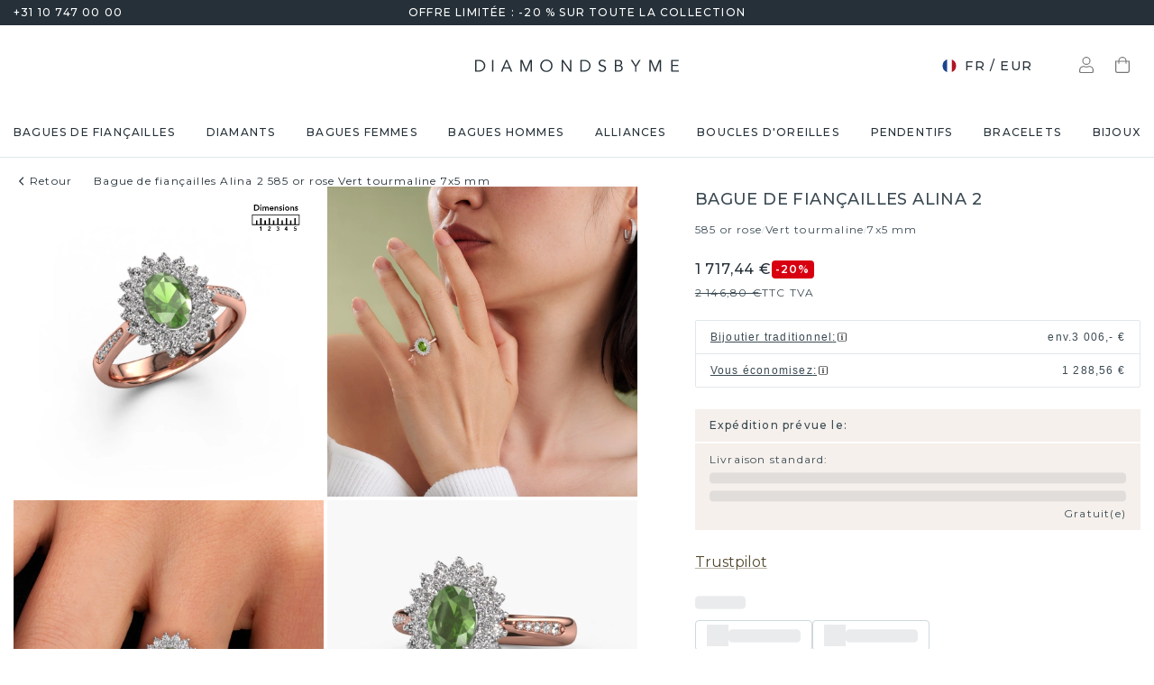

--- FILE ---
content_type: text/html; charset=utf-8
request_url: https://www.diamondsbyme.fr/bagues-de-fiancailles/entourage-vert-tourmaline-or-rose-bague-de-fiancailles-exclusives-ovale-forme-brillantes-alina-2/
body_size: 63584
content:
<!DOCTYPE html><html lang="fr"><head><meta charSet="utf-8"/><meta name="viewport" content="width=device-width"/><meta name="google-site-verification" content="R4cb_mXQdKNcsyritLOwEPQAuQHZPoVgFdiwdPdqJmM" class="jsx-4198358390"/><title>Bague de fiançailles Alina 2 entourage en or rose avec brillantes et sertie d&#x27;un vert tourmaline</title><meta name="robots" content="index,follow"/><meta name="description" content="Cette bague de fiançailles entourage en or rose Alina 2 est sertie d&#x27;un vert tourmaline ovale de 7x5 mm et d&#x27;une diamant. Avec une bague de fiançailles entourage, de petites pierres précieuses sont serties autour de la plus grande pierre centrale. Vous pouvez choisir la couleur des pierres précieuses que vous souhaitez avoir dans cette bague de fiançailles style exclusives. ✔bijoux uniques ✔30% moins cher"/><link rel="alternate" hrefLang="x-default" href="https://www.diamondsbyme.com/engagement-rings/cluster-tourmaline-green-rose-gold-engagement-ring-exclusive-oval-shape-sparkling-alina-2/"/><link rel="alternate" hrefLang="de" href="https://www.diamondsbyme.de/verlobungsringe/cluster-turmalin-grun-rosegold-verlobungsring-exklusive-oval-schliff-prachtvolle-alina-2/"/><link rel="alternate" hrefLang="en" href="https://www.diamondsbyme.com/engagement-rings/cluster-tourmaline-green-rose-gold-engagement-ring-exclusive-oval-shape-sparkling-alina-2/"/><link rel="alternate" hrefLang="fr" href="https://www.diamondsbyme.fr/bagues-de-fiancailles/entourage-vert-tourmaline-or-rose-bague-de-fiancailles-exclusives-ovale-forme-brillantes-alina-2/"/><link rel="alternate" hrefLang="nl" href="https://www.diamondsbyme.nl/verlovingsringen/entourage-toermalijn-groen-rose-gouden-aanzoeksring-exclusieve-ovale-vorm-sprankelende-alina-2/"/><link rel="alternate" hrefLang="de-AT" href="https://www.diamondsbyme.at/verlobungsringe/cluster-turmalin-grun-rosegold-verlobungsring-exklusive-oval-schliff-prachtvolle-alina-2/"/><link rel="alternate" hrefLang="de-CH" href="https://www.diamondsbyme.ch/verlobungsringe/cluster-turmalin-grun-rosegold-verlobungsring-exklusive-oval-schliff-prachtvolle-alina-2/"/><link rel="alternate" hrefLang="en-AU" href="https://www.diamondsbyme.com.au/engagement-rings/cluster-tourmaline-green-rose-gold-engagement-ring-exclusive-oval-shape-sparkling-alina-2/"/><link rel="alternate" hrefLang="en-BG" href="https://www.diamondsbyme.com/eu/engagement-rings/cluster-tourmaline-green-rose-gold-engagement-ring-exclusive-oval-shape-sparkling-alina-2/"/><link rel="alternate" hrefLang="en-CY" href="https://www.diamondsbyme.com/eu/engagement-rings/cluster-tourmaline-green-rose-gold-engagement-ring-exclusive-oval-shape-sparkling-alina-2/"/><link rel="alternate" hrefLang="en-CZ" href="https://www.diamondsbyme.com/eu/engagement-rings/cluster-tourmaline-green-rose-gold-engagement-ring-exclusive-oval-shape-sparkling-alina-2/"/><link rel="alternate" hrefLang="en-DK" href="https://www.diamondsbyme.com/eu/engagement-rings/cluster-tourmaline-green-rose-gold-engagement-ring-exclusive-oval-shape-sparkling-alina-2/"/><link rel="alternate" hrefLang="en-EE" href="https://www.diamondsbyme.com/eu/engagement-rings/cluster-tourmaline-green-rose-gold-engagement-ring-exclusive-oval-shape-sparkling-alina-2/"/><link rel="alternate" hrefLang="en-FI" href="https://www.diamondsbyme.com/eu/engagement-rings/cluster-tourmaline-green-rose-gold-engagement-ring-exclusive-oval-shape-sparkling-alina-2/"/><link rel="alternate" hrefLang="en-GB" href="https://www.diamondsbyme.co.uk/engagement-rings/cluster-tourmaline-green-rose-gold-engagement-ring-exclusive-oval-shape-sparkling-alina-2/"/><link rel="alternate" hrefLang="en-GR" href="https://www.diamondsbyme.com/eu/engagement-rings/cluster-tourmaline-green-rose-gold-engagement-ring-exclusive-oval-shape-sparkling-alina-2/"/><link rel="alternate" hrefLang="en-HK" href="https://www.diamondsbyme.com/en-hk/engagement-rings/cluster-tourmaline-green-rose-gold-engagement-ring-exclusive-oval-shape-sparkling-alina-2/"/><link rel="alternate" hrefLang="en-HR" href="https://www.diamondsbyme.com/eu/engagement-rings/cluster-tourmaline-green-rose-gold-engagement-ring-exclusive-oval-shape-sparkling-alina-2/"/><link rel="alternate" hrefLang="en-HU" href="https://www.diamondsbyme.com/eu/engagement-rings/cluster-tourmaline-green-rose-gold-engagement-ring-exclusive-oval-shape-sparkling-alina-2/"/><link rel="alternate" hrefLang="en-IE" href="https://www.diamondsbyme.com/eu/engagement-rings/cluster-tourmaline-green-rose-gold-engagement-ring-exclusive-oval-shape-sparkling-alina-2/"/><link rel="alternate" hrefLang="en-IT" href="https://www.diamondsbyme.com/eu/engagement-rings/cluster-tourmaline-green-rose-gold-engagement-ring-exclusive-oval-shape-sparkling-alina-2/"/><link rel="alternate" hrefLang="en-LT" href="https://www.diamondsbyme.com/eu/engagement-rings/cluster-tourmaline-green-rose-gold-engagement-ring-exclusive-oval-shape-sparkling-alina-2/"/><link rel="alternate" hrefLang="en-LU" href="https://www.diamondsbyme.com/eu/engagement-rings/cluster-tourmaline-green-rose-gold-engagement-ring-exclusive-oval-shape-sparkling-alina-2/"/><link rel="alternate" hrefLang="en-LV" href="https://www.diamondsbyme.com/eu/engagement-rings/cluster-tourmaline-green-rose-gold-engagement-ring-exclusive-oval-shape-sparkling-alina-2/"/><link rel="alternate" hrefLang="en-MT" href="https://www.diamondsbyme.com/eu/engagement-rings/cluster-tourmaline-green-rose-gold-engagement-ring-exclusive-oval-shape-sparkling-alina-2/"/><link rel="alternate" hrefLang="en-PL" href="https://www.diamondsbyme.com/eu/engagement-rings/cluster-tourmaline-green-rose-gold-engagement-ring-exclusive-oval-shape-sparkling-alina-2/"/><link rel="alternate" hrefLang="en-PT" href="https://www.diamondsbyme.com/eu/engagement-rings/cluster-tourmaline-green-rose-gold-engagement-ring-exclusive-oval-shape-sparkling-alina-2/"/><link rel="alternate" hrefLang="en-RO" href="https://www.diamondsbyme.com/eu/engagement-rings/cluster-tourmaline-green-rose-gold-engagement-ring-exclusive-oval-shape-sparkling-alina-2/"/><link rel="alternate" hrefLang="en-SG" href="https://www.diamondsbyme.com/en-sg/engagement-rings/cluster-tourmaline-green-rose-gold-engagement-ring-exclusive-oval-shape-sparkling-alina-2/"/><link rel="alternate" hrefLang="en-SI" href="https://www.diamondsbyme.com/eu/engagement-rings/cluster-tourmaline-green-rose-gold-engagement-ring-exclusive-oval-shape-sparkling-alina-2/"/><link rel="alternate" hrefLang="en-SK" href="https://www.diamondsbyme.com/eu/engagement-rings/cluster-tourmaline-green-rose-gold-engagement-ring-exclusive-oval-shape-sparkling-alina-2/"/><link rel="alternate" hrefLang="fr-CH" href="https://www.diamondsbyme.ch/fr-ch/bagues-de-fiancailles/entourage-vert-tourmaline-or-rose-bague-de-fiancailles-exclusives-ovale-forme-brillantes-alina-2/"/><link rel="alternate" hrefLang="nl-BE" href="https://www.diamondsbyme.be/verlovingsringen/entourage-toermalijn-groen-rose-gouden-aanzoeksring-exclusieve-ovale-vorm-sprankelende-alina-2/"/><meta property="og:title" content="Bague de fiançailles Alina 2 entourage en or rose avec brillantes et sertie d&#x27;un vert tourmaline"/><meta property="og:description" content="Cette bague de fiançailles entourage en or rose Alina 2 est sertie d&#x27;un vert tourmaline ovale de 7x5 mm et d&#x27;une diamant. Avec une bague de fiançailles entourage, de petites pierres précieuses sont serties autour de la plus grande pierre centrale. Vous pouvez choisir la couleur des pierres précieuses que vous souhaitez avoir dans cette bague de fiançailles style exclusives. ✔bijoux uniques ✔30% moins cher"/><link rel="canonical" href="https://www.diamondsbyme.fr/bagues-de-fiancailles/entourage-vert-tourmaline-or-rose-bague-de-fiancailles-exclusives-ovale-forme-brillantes-alina-2/"/><meta property="keywords"/><script type="application/ld+json">{"@context":"https://schema.org","@type":"Organization","name":"DiamondsByMe","url":"https://www.diamondsbyme.fr/","legalName":"Diamondsbyme B.V.","sameAs":[],"logo":"https://static.diamondsbyme.com/lsjqb/logo/9894414030-a09ec498a4a8d9d975b66e57e0128f00.jpg","vatID":"NL.817152696B01","contactPoint":[{"@type":"ContactPoint","telephone":"+31 10 747 00 00","email":"info@diamondsbyme.fr","contactType":"customer service","areaServed":"FR","availableLanguage":["English","Dutch","German","French"]}]}</script><script type="application/ld+json">{"@context":"https://schema.org","@type":"WebSite","url":"https://www.diamondsbyme.fr/","potentialAction":[{"@type":"SearchAction","target":"https://www.diamondsbyme.fr/?q={search_term_string}","query-input":"required name=search_term_string"}]}</script><script type="application/ld+json">{"@context":"https://schema.org","@type":"Product","sku":"JW_1783-MT_4-ST_59","mpn":"1783","gtin13":"2001783040144","description":"La bague de fiançailles présentée ci-dessus a été nommée Alina 2. Nous appelons ce type de bague de fiançailles une bague entourage. Ici, de petites pierres précieuses sont serties autour de la pierre centrale dans un sertissage ouvert. Cette bague de fiançailles forgée en or 14 Carat a un vert tourmaline ovale de 7x5 mm en guise de pierre centrale qui est aussi entourée de petits diamants. Les petites pierres précieuses qui sont serties autour du large vert tourmaline sous la forme d’une belle fleur rendent cette bague de fiançailles entourage forgée en or rose exclusives si spéciale. Ils donnent l&apos;effet de former une grosse pierre précieuse étincelante. Cette bague de fiançailles peut aussi avoir un autre nom tel que bague fleur ou la bague rosette. Cependant, ces petits vert tourmaline doivent tous être sertis de la même manière, afin que la lumière pénétrant dans le vert tourmaline ne soit pas interrompue et qu&apos;une belle unité soit effectivement créée. Voici donc le travail de nos maîtres orfèvres. Avec la plus grande précision, chaque vert tourmaline soigneusement sélectionné est serti à la main dans la bague de fiançailles. Toujours et encore, la bague de fiançailles est examinée sous la lumière pour voir si l&apos;effet spécial désiré est encore visible. Le résultat est donc une bague de fiançailles unique, où le vert tourmaline choisi devient littéralement le centre brillants. Vous pouvez imaginer que cette bague de fiançailles est vraiment une bague de fiançailles significative à offrir à votre amour de votre vie ! Le jour où vous lui montrerez qu&apos;elle est le centre brillants de votre vie ! Ce bijou est faite spécialement pour vous, avec une attention particulière portée aux détails et au design.En combinant les dernières techniques modernes, associées à une fabrication ancienne, nous sommes en mesure de fabriquer nos bagues de fiançailles dans notre propre studio. Chaque bijou est fabriqué sur commande. Ceci est avantageux car nous sommes en mesure de vous proposer un prix que vous ne trouverez nulle part ailleurs.Avez-vous déjà des bague de fiançailles spécifiques en tête ? Une bague de fiançailles que vous avez vu quelque part. N&apos;hésitez pas à nous faire part de vos souhaits et nous transformerons votre design en des bague de fiançailles uniques. Vous êtes en mesure de suivre l&apos;évolution de la conception de vos bague de fiançailles car nous utilisons des dessins en 3D. Cela vous donnera un aperçu réaliste de votre design. Nous vous enverrons volontiers une offre sans engagement basée sur un rapport qualité / prix juste. Elle va vous étonner.Pour vous faciliter la tâche, vous pouvez facilement nous retourner tout bijou commandé dans les 30 jours suivant la livraison.","image":["https://static.diamondsbyme.com/lsjqb/product/400/3092137679-ALINASIDE-RINGS-0.A-RG.B-SI.C-TG-OVL.D-DI-RND.E-DI-RND-V0.JPG","https://static.diamondsbyme.com/lsjqb/product/400/4186091794-ALINASIDE-RINGS-0.A-RG.B-SI.C-TG-OVL.D-DI-RND.E-DI-RND-V1.JPG","https://static.diamondsbyme.com/lsjqb/product/400/2705118249-ALINASIDE-RINGS-0.A-RG.B-SI.C-TG-OVL.D-DI-RND.E-DI-RND-V2.JPG","https://static.diamondsbyme.com/lsjqb/product/400/1874714537-ALINASIDE-RINGS-0.A-RG.B-SI.C-TG-OVL.D-DI-RND.E-DI-RND-V3.JPG","https://static.diamondsbyme.com/lsjqb/product/400/2118330122-ALINASIDE-RINGS-0.A-RG.B-SI.C-TG-OVL.D-DI-RND.E-DI-RND-V4.JPG","https://static.diamondsbyme.com/lsjqb/product/400/4253043251-ALINASIDE-RINGS-0.A-RG.B-SI.C-TG-OVL.D-DI-RND.E-DI-RND-V5.JPG","https://content.diamondsbyme.com/ALINASIDE/RINGS/M1/ALINASIDE-RINGS-0.A.B.C-OVL.D-RND.E-RND-M1.JPG?resize=400x400","https://content.diamondsbyme.com/ALINASIDE/RINGS/M0/ALINASIDE-RINGS-0.A.B.C-OVL.D-RND.E-RND-M0.JPG?resize=400x400"],"brand":{"@type":"Brand","name":"Diamondsbyme"},"offers":[{"price":1789,"priceCurrency":"EUR","itemCondition":"https://schema.org/NewCondition","availability":"https://schema.org/InStock","@type":"Offer"}],"name":"Bague de fiançailles Alina 2 585 or rose Vert tourmaline 7x5 mm"}</script><script type="application/ld+json">{"@context":"https://schema.org","@type":"BreadcrumbList","itemListElement":[{"@type":"ListItem","position":1,"item":"https://www.diamondsbyme.fr/bagues-de-fiancailles/entourage-vert-tourmaline-or-rose-bague-de-fiancailles-exclusives-ovale-forme-brillantes-alina-2","name":"Bague de fiançailles Alina 2 585 or rose Vert tourmaline 7x5 mm"}]}</script><link rel="preload" as="image" imageSrcSet="https://content.diamondsbyme.com/ALINASIDE/RINGS/V0/ALINASIDE-RINGS-0.A-RG.B-SI.C-TG-OVL.D-DI-RND.E-DI-RND-V0.JPG?version=v2&amp;resize=640 640w, https://content.diamondsbyme.com/ALINASIDE/RINGS/V0/ALINASIDE-RINGS-0.A-RG.B-SI.C-TG-OVL.D-DI-RND.E-DI-RND-V0.JPG?version=v2&amp;resize=750 750w, https://content.diamondsbyme.com/ALINASIDE/RINGS/V0/ALINASIDE-RINGS-0.A-RG.B-SI.C-TG-OVL.D-DI-RND.E-DI-RND-V0.JPG?version=v2&amp;resize=828 828w, https://content.diamondsbyme.com/ALINASIDE/RINGS/V0/ALINASIDE-RINGS-0.A-RG.B-SI.C-TG-OVL.D-DI-RND.E-DI-RND-V0.JPG?version=v2&amp;resize=1080 1080w, https://content.diamondsbyme.com/ALINASIDE/RINGS/V0/ALINASIDE-RINGS-0.A-RG.B-SI.C-TG-OVL.D-DI-RND.E-DI-RND-V0.JPG?version=v2&amp;resize=1200 1200w, https://content.diamondsbyme.com/ALINASIDE/RINGS/V0/ALINASIDE-RINGS-0.A-RG.B-SI.C-TG-OVL.D-DI-RND.E-DI-RND-V0.JPG?version=v2&amp;resize=1920 1920w, https://content.diamondsbyme.com/ALINASIDE/RINGS/V0/ALINASIDE-RINGS-0.A-RG.B-SI.C-TG-OVL.D-DI-RND.E-DI-RND-V0.JPG?version=v2&amp;resize=2048 2048w, https://content.diamondsbyme.com/ALINASIDE/RINGS/V0/ALINASIDE-RINGS-0.A-RG.B-SI.C-TG-OVL.D-DI-RND.E-DI-RND-V0.JPG?version=v2&amp;resize=3840 3840w" imageSizes="100vw"/><meta name="next-head-count" content="48"/><meta name="emotion-insertion-point" content=""/><style data-emotion="mui-global 14x95ah">html{-webkit-font-smoothing:antialiased;-moz-osx-font-smoothing:grayscale;box-sizing:border-box;-webkit-text-size-adjust:100%;}*,*::before,*::after{box-sizing:inherit;}strong,b{font-weight:700;}body{margin:0;color:#3B4A53;font-family:var(--Montserrat),-apple-system,BlinkMacSystemFont,'Segoe UI',Roboto,Ubuntu,'Helvetica Neue',sans-serif;font-weight:400;font-size:1rem;line-height:1.5;background-color:#fff;}@media print{body{background-color:#fff;}}body::backdrop{background-color:#fff;}</style><style data-emotion="mui-global 9cqwrf">body .aa-DetachedSearchButton{padding:12px;height:48px;border:0;border-radius:24px;}@media (max-width:767.95px){body .aa-DetachedSearchButton{padding:12px 12px 12px 8px;border-radius:0;border-bottom:1px solid #CED8DC;}}body .aa-DetachedSearchButtonIcon{-webkit-order:0;-ms-flex-order:0;order:0;color:#8B9DA5;line-height:0;}body .aa-DetachedSearchButtonIcon svg{width:20px;height:20px;}@media (min-width:768px){body .aa-DetachedSearchButtonPlaceholder{display:none;}}body .aa-Autocomplete[aria-expanded='true'] .aa-Form{border-bottom-right-radius:0;border-bottom-left-radius:0;}body .aa-Autocomplete[aria-expanded='true']::after{background-color:rgba(0,0,0,0.2);pointer-events:all;}body .aa-Form{position:relative;z-index:2;padding:7px 11px 7px 0;border:0;border-bottom:1px solid #CED8DC;border-radius:0;}body .aa-Form:focus-within{border-color:#CED8DC;box-shadow:none;}body .aa-Label{margin-bottom:0;}body .aa-Input{font-size:14px;line-height:20px;color:#253038;padding-left:12px;}body .aa-InputWrapperPrefix,body .aa-InputWrapperSuffix,body .aa-Input{height:24px;}body .aa-InputWrapperPrefix{-webkit-order:5;-ms-flex-order:5;order:5;}body .aa-InputWrapperPrefix:first-of-type{-webkit-order:0;-ms-flex-order:0;order:0;}body .aa-SubmitButton,body .aa-ClearButton{width:auto;padding:4px;}body .aa-SubmitButton >svg,body .aa-ClearButton >svg{width:18px;height:18px;}body .aa-SubmitButton{cursor:pointer;}body .aa-SubmitButton >svg{width:16px;height:16px;color:#8B9DA5;}body .aa-SubmitButton:hover>svg{color:rgba(var(--aa-text-color-rgb),var(--aa-text-color-alpha));}body .aa-Panel{z-index:1200;margin-top:-1px;border-top-right-radius:0;border-top-left-radius:0;border:1px solid #CED8DC;}body .aa-PanelLayout{padding:0;}body .aa-Source{padding-bottom:0;margin-bottom:12px;}body .aa-Source:not(:last-of-type){padding-bottom:12px;border-bottom:1px solid #CED8DC;}body .aa-SourceHeader{margin:0;padding:20px 20px 8px 20px;}body .aa-SourceHeaderTitle{color:#333333;font-size:14px;line-height:20px;}body .aa-Source .aa-Item{border-radius:0;padding:0;-webkit-transition:background-color 0.2s ease;transition:background-color 0.2s ease;}body .aa-Source .aa-Item[aria-selected='true']{background-color:#E0E7EA;}body .aa-Source .aa-ItemLink{color:#3B4A53;-webkit-text-decoration:none;text-decoration:none;}body .aa-Source .aa-ItemLink.ais-item-page{display:block;padding:8px 20px;font-size:14px;line-height:20px;}body .aa-Source .aa-ItemLink.ais-item-product{display:grid;grid-template-columns:64px 1fr;grid-template-areas:'image name' 'image price';-webkit-align-items:flex-start;-webkit-box-align:flex-start;-ms-flex-align:flex-start;align-items:flex-start;padding:12px 20px;font-size:14px;line-height:20px;}body .aa-Source .aa-ItemLink.ais-item-product .ais-item-product-image{grid-area:image;}body .aa-Source .aa-ItemLink.ais-item-product .ais-item-product-name{grid-area:name;color:#3B4A53;font-weight:700;}body .aa-Source .aa-ItemLink.ais-item-product .ais-item-product-price{display:-webkit-box;display:-webkit-flex;display:-ms-flexbox;display:flex;-webkit-box-flex-wrap:wrap;-webkit-flex-wrap:wrap;-ms-flex-wrap:wrap;flex-wrap:wrap;-webkit-align-items:baseline;-webkit-box-align:baseline;-ms-flex-align:baseline;align-items:baseline;gap:8px;grid-area:price;color:#253038;}body .aa-DetachedOverlay .aa-Input{font-size:16px;}body .aa-DetachedOverlay .aa-Form{padding-left:15px;border:0;}body .aa-DetachedContainer .aa-Panel{margin-top:-1px;}body .aa-DetachedContainer .aa-SourceHeader{margin:0;}body .aa-DetachedFormContainer{padding:4px 15px 4px 0;border-bottom:1px solid #CED8DC;}body .aa-DetachedCancelButton{color:#ABBAC1;}</style><style data-emotion="mui-global animation-c7515d">@-webkit-keyframes animation-c7515d{0%{opacity:1;}50%{opacity:0.4;}100%{opacity:1;}}@keyframes animation-c7515d{0%{opacity:1;}50%{opacity:0.4;}100%{opacity:1;}}</style><style data-emotion="mui-global 1qmkw4f">.lg-container .lg-backdrop,.lg-container .lg-outer .lg-thumb-outer{background-color:#fff;}.lg-container .lg-outer .lg-thumb-item{border:0;border-radius:2px;box-shadow:0 0 5px 1px rgb(0 0 0 / 30%);}.lg-container .lg-outer .lg-thumb-item.active{-webkit-filter:brightness(50%);filter:brightness(50%);}.lg-container .lg-outer .lg-thumb-item:hover{-webkit-filter:brightness(75%);filter:brightness(75%);}.lg-container .lg-toolbar .lg-icon:hover{color:#000;}.lg-container .lg-next,.lg-container .lg-prev{background-color:#fff;}.lg-container .lg-next:hover:not(.disabled),.lg-container .lg-prev:hover:not(.disabled){color:#000;background-color:#fff;}</style><style data-emotion="mui-global animation-61bdi0">@-webkit-keyframes animation-61bdi0{0%{-webkit-transform:rotate(0deg);-moz-transform:rotate(0deg);-ms-transform:rotate(0deg);transform:rotate(0deg);}100%{-webkit-transform:rotate(360deg);-moz-transform:rotate(360deg);-ms-transform:rotate(360deg);transform:rotate(360deg);}}@keyframes animation-61bdi0{0%{-webkit-transform:rotate(0deg);-moz-transform:rotate(0deg);-ms-transform:rotate(0deg);transform:rotate(0deg);}100%{-webkit-transform:rotate(360deg);-moz-transform:rotate(360deg);-ms-transform:rotate(360deg);transform:rotate(360deg);}}</style><style data-emotion="mui-global animation-1p2h4ri">@-webkit-keyframes animation-1p2h4ri{0%{stroke-dasharray:1px,200px;stroke-dashoffset:0;}50%{stroke-dasharray:100px,200px;stroke-dashoffset:-15px;}100%{stroke-dasharray:100px,200px;stroke-dashoffset:-125px;}}@keyframes animation-1p2h4ri{0%{stroke-dasharray:1px,200px;stroke-dashoffset:0;}50%{stroke-dasharray:100px,200px;stroke-dashoffset:-15px;}100%{stroke-dasharray:100px,200px;stroke-dashoffset:-125px;}}</style><style data-emotion="mui-global 1prfaxn">@-webkit-keyframes mui-auto-fill{from{display:block;}}@keyframes mui-auto-fill{from{display:block;}}@-webkit-keyframes mui-auto-fill-cancel{from{display:block;}}@keyframes mui-auto-fill-cancel{from{display:block;}}</style><style data-emotion="mui 4j7y9n 155wdri 13ds2vf ibdb7d el8fo4 z48z1h 1a8h3tl 1cwinio rf88cd bd1u4d fegepv atrjnm 1ua49gz vubbuv m5k20f a5pdy1 f0xw85 16rzsu1 1rzb3uu 13b91vn 1wdregb 12hx2kl 79elbk 11yoaf5 phh6mr 1t5u02q 19dw008 13xyihc jd5hh5 2rh4ud tz0hfr 11x1x50 ix5owq xhdnf8 hnlit4 1rk56sq 1kftbrp 1eewcx9 1dkdxn 8feus5 1qldcko 1ok2p41 1d4etco 7l47p9 8e1ufc iq4ycu od105f qp4jym ow4nag xk7qj8 11icaob u6946q 1aqjcie hyxlzm 1rbpw2h 1gk6xvz 57kesc 8atqhb 1oaesqc z4qa0b aif0p 1dk6yzl d3thh6 1f8670y hpgf8j ly9ror 1pleclj 1yrerak mkz800 ug35p4 13o7eu2 14891ef hfp9tp i3pbo 1tcwwjj axw7ok qha7tj ida0ej 1kt3voa 1porx1o a0lemj xsbbn8 t2nthe 1l9oyh6 j9gxwy 5dyt9h e4ke53 1yls13q 1i27l4i 15y5fop 12f1wo7 1xu8seb iln8ix 6qb34m 16oaq4w o6wiwe 178yklu 1pg8bi 6u3e25 1bdgria uewl2b blfdxs 1k9vafq zefc5s xp3ezx 1ka5bib 17e9ump lhgxlz 811hjb 1ye8h8x y6e69 n085mf ohygi5 1eukggp 32fjpa u1n839 19b3cmn a0y2e3 hboir5 d0h2lt p1otp2 1hl2xvo fua6n4 1m9pwf3 cpa9t9 vrv9vb 1dexhpo 1fry6zm cdyb9m 1exsolk 13mr5ll 1vg7moz 8yzpf7 pt151d eaibym 1l6c7y9 1vnrc7e 198h32a 1jowtgm wyjot7 1t8mnmp lb0tg6 g90p1v 1kkt86i fm4r4t 16omtmb 1lk8b49 1vmi789 1ddskxk 16ewyq2 zocthw 1r7zzij 1agvww3 1cs5gni 1ontqvh c8mkwt 1vfh8lt yq6jge x9p5c1 t3cp5v 8uimel c4sutr hix1c1 1v3caum n98c1 1ebprri 12tn3i6 8t637g 19jto2r 12x8pbp 1j2x37m 1b4hjz4 1rja3d6 pm7rlq 1713flm 1kmc22y 17ljjj5 1fjkcuv y7ozgn 1ugk8h5 c1jxxu 12eams4 ms1mpa disqx2 1xwyh6w x5v87e 45mq27 1cohn5k 1da9l8h c0ajtj x8wtwc 14hgqtv avd7g f8i87j yw58zc bwxdoe fkpq4t 10h95s1 1s3iklx 1klkwh2 1ix9guk 1s3jy3d cnprpe p1nw0x sdi7ei n27a7c gbgdcn d5yot3 92oo32 1xqam85 k008qs tzsjye ydjg4j 1kwz7nn 16e9lau vg3d0v 17ocaxv j73pw7 ziad1x 17l47on 1pq074q 1vb6gy6 1u0ai0w 1e3m5uk 16uw3tc sor9vt 1f1vich u4t362 4d3l3g 152tst5 z6a2qi 6gxhc5 1h4usop 16t1qlz 10iz61n jj2ztu pl5a70">.mui-4j7y9n{position:relative;z-index:1;padding-top:4px;padding-bottom:4px;overflow:hidden;background-color:#253038;color:#fff;font-weight:400;font-size:12px;line-height:20px;letter-spacing:1.2px;}.mui-155wdri{width:100%;margin-left:auto;box-sizing:border-box;margin-right:auto;display:block;padding-left:16px;padding-right:16px;padding-right:15px;padding-left:15px;max-width:1560px!important;padding-left:15px;padding-right:15px;padding-right:15px;padding-left:15px;}@media (min-width:768px){.mui-155wdri{padding-left:24px;padding-right:24px;}}@media (min-width:768px){.mui-155wdri{max-width:768px;}}@media (min-width:992px){.mui-155wdri{max-width:992px;}}@media (min-width:1200px){.mui-155wdri{max-width:1200px;}}@media (min-width:1600px){.mui-155wdri{max-width:1600px;}}@media (min-width:1600px){.mui-155wdri{max-width:1600px;}}@media (min-width: 768px){.mui-155wdri{padding-left:15px;padding-right:15px;max-width:750px;}}@media (min-width: 992px){.mui-155wdri{max-width:970px;}}@media (min-width: 1200px){.mui-155wdri{max-width:1170px;}}@media (min-width: 1600px){.mui-155wdri{max-width:1560px;}}.mui-13ds2vf{display:grid;grid-template-columns:1fr auto 1fr;grid-template-areas:' usp usp usp';gap:30px;font-size:12;line-height:20px;font-weight:500;}@media (min-width:992px){.mui-13ds2vf{grid-template-areas:'phone usp trust';}}.mui-ibdb7d{margin:0;font:inherit;color:#53492F;-webkit-text-decoration:none;text-decoration:none;color:#53492F;-webkit-align-items:center;-webkit-box-align:center;-ms-flex-align:center;align-items:center;gap:12px;grid-area:phone;justify-self:flex-start;color:inherit;}.mui-ibdb7d:hover{-webkit-text-decoration:underline;text-decoration:underline;}@media (min-width:0px){.mui-ibdb7d{display:none;}}@media (min-width:992px){.mui-ibdb7d{display:-webkit-box;display:-webkit-flex;display:-ms-flexbox;display:flex;}}.mui-el8fo4{grid-area:usp;text-align:center;}.mui-z48z1h{margin:0;font:inherit;}.mui-1a8h3tl{grid-area:trust;-webkit-box-pack:end;-ms-flex-pack:end;-webkit-justify-content:flex-end;justify-content:flex-end;}@media (min-width:0px){.mui-1a8h3tl{display:none;}}@media (min-width:992px){.mui-1a8h3tl{display:-webkit-box;display:-webkit-flex;display:-ms-flexbox;display:flex;}}.mui-1a8h3tl iframe{-webkit-transform:scale(0.8);-moz-transform:scale(0.8);-ms-transform:scale(0.8);transform:scale(0.8);transform-origin:right center;}.mui-1cwinio{background-color:#fff;color:#3B4A53;-webkit-transition:box-shadow 300ms cubic-bezier(0.4, 0, 0.2, 1) 0ms;transition:box-shadow 300ms cubic-bezier(0.4, 0, 0.2, 1) 0ms;box-shadow:none;display:-webkit-box;display:-webkit-flex;display:-ms-flexbox;display:flex;-webkit-flex-direction:column;-ms-flex-direction:column;flex-direction:column;width:100%;box-sizing:border-box;-webkit-flex-shrink:0;-ms-flex-negative:0;flex-shrink:0;position:-webkit-sticky;position:sticky;z-index:1100;top:0;left:auto;right:0;background-color:#253038;color:#fff;background-color:#fff;color:#253038;border-bottom:1px solid #E0E7EA;z-index:1039;}@media (min-width:768px) and (max-width:991.95px){.mui-1cwinio{overflow:hidden;}}@media (max-width:767.95px){.mui-1cwinio{margin-bottom:48px;}.mui-1cwinio .search-form-container{position:absolute;top:calc(100% + 1px);left:0;right:0;z-index:-1;overflow:hidden;}.mui-1cwinio .search-form-container>div{-webkit-transition:-webkit-transform 225ms cubic-bezier(0.4, 0, 0.2, 1) 0ms;transition:transform 225ms cubic-bezier(0.4, 0, 0.2, 1) 0ms;}.mui-1cwinio.scrolled .search-form-container{pointer-events:none;}.mui-1cwinio.scrolled .search-form-container>div{-webkit-transform:translateY(-49px);-moz-transform:translateY(-49px);-ms-transform:translateY(-49px);transform:translateY(-49px);-webkit-transition:-webkit-transform 195ms cubic-bezier(0.4, 0, 0.2, 1) 0ms;transition:transform 195ms cubic-bezier(0.4, 0, 0.2, 1) 0ms;}}.mui-rf88cd{display:grid;grid-template-columns:1fr auto 1fr;grid-template-areas:'menu logo utils' 'search search search';-webkit-box-pack:space-evenly;-ms-flex-pack:space-evenly;-webkit-justify-content:space-evenly;justify-content:space-evenly;-webkit-align-items:center;-webkit-box-align:center;-ms-flex-align:center;align-items:center;padding-top:24px;padding-bottom:24px;}@media (max-width:991.95px){.mui-rf88cd{grid-template-columns:108px 48px 1fr 48px 108px;gap:8px;grid-template-areas:'menu menu logo search utils';-webkit-box-pack:space-evenly;-ms-flex-pack:space-evenly;-webkit-justify-content:space-evenly;justify-content:space-evenly;margin-left:-15px;margin-right:-15px;}}@media (max-width:767.95px){.mui-rf88cd{grid-template-columns:56px 1fr 56px;grid-template-rows:auto 0;grid-template-areas:'menu logo utils' 'search search search';-webkit-column-gap:0;column-gap:0;row-gap:24px;padding-bottom:0;}}@media (min-width:992px){.mui-rf88cd{grid-template-areas:'search logo utils';gap:30px;}}.mui-bd1u4d{grid-area:search;}@media (min-width:992px){.mui-fegepv{max-width:290px;min-height:42px;}}@media (min-width:1200px){.mui-fegepv{max-width:360px;}}@media (min-width:1600px){.mui-fegepv{max-width:420px;}}.mui-atrjnm{grid-area:menu;-webkit-align-items:center;-webkit-box-align:center;-ms-flex-align:center;align-items:center;}@media (min-width:0px){.mui-atrjnm{display:-webkit-box;display:-webkit-flex;display:-ms-flexbox;display:flex;padding-left:4px;gap:0px;}}@media (min-width:768px){.mui-atrjnm{gap:8px;}}@media (min-width:992px){.mui-atrjnm{display:none;padding-left:0px;}}.mui-1ua49gz{display:-webkit-inline-box;display:-webkit-inline-flex;display:-ms-inline-flexbox;display:inline-flex;-webkit-align-items:center;-webkit-box-align:center;-ms-flex-align:center;align-items:center;-webkit-box-pack:center;-ms-flex-pack:center;-webkit-justify-content:center;justify-content:center;position:relative;box-sizing:border-box;-webkit-tap-highlight-color:transparent;background-color:transparent;outline:0;border:0;margin:0;border-radius:0;padding:0;cursor:pointer;-webkit-user-select:none;-moz-user-select:none;-ms-user-select:none;user-select:none;vertical-align:middle;-moz-appearance:none;-webkit-appearance:none;-webkit-text-decoration:none;text-decoration:none;color:inherit;text-align:center;-webkit-flex:0 0 auto;-ms-flex:0 0 auto;flex:0 0 auto;font-size:1.5rem;padding:8px;border-radius:50%;overflow:visible;color:rgba(0, 0, 0, 0.54);-webkit-transition:background-color 150ms cubic-bezier(0.4, 0, 0.2, 1) 0ms;transition:background-color 150ms cubic-bezier(0.4, 0, 0.2, 1) 0ms;}.mui-1ua49gz::-moz-focus-inner{border-style:none;}.mui-1ua49gz.Mui-disabled{pointer-events:none;cursor:default;}@media print{.mui-1ua49gz{-webkit-print-color-adjust:exact;color-adjust:exact;}}.mui-1ua49gz.Mui-disabled{background-color:transparent;color:rgba(0, 0, 0, 0.26);}.mui-vubbuv{-webkit-user-select:none;-moz-user-select:none;-ms-user-select:none;user-select:none;width:1em;height:1em;display:inline-block;fill:currentColor;-webkit-flex-shrink:0;-ms-flex-negative:0;flex-shrink:0;-webkit-transition:fill 200ms cubic-bezier(0.4, 0, 0.2, 1) 0ms;transition:fill 200ms cubic-bezier(0.4, 0, 0.2, 1) 0ms;font-size:1.5rem;}.mui-m5k20f{margin-left:auto;margin-right:auto;grid-area:logo;display:-webkit-box;display:-webkit-flex;display:-ms-flexbox;display:flex;color:#253038;}@media (min-width:0px){.mui-m5k20f{height:12px;}}@media (min-width:992px){.mui-m5k20f{height:14px;}}.mui-a5pdy1{grid-area:utils;display:-webkit-box;display:-webkit-flex;display:-ms-flexbox;display:flex;-webkit-box-pack:end;-ms-flex-pack:end;-webkit-justify-content:flex-end;justify-content:flex-end;-webkit-align-items:center;-webkit-box-align:center;-ms-flex-align:center;align-items:center;}@media (min-width:0px){.mui-a5pdy1{gap:0px;padding-right:4px;}}@media (min-width:768px){.mui-a5pdy1{gap:8px;}}@media (min-width:992px){.mui-a5pdy1{padding-right:0px;}}.mui-f0xw85{display:-webkit-inline-box;display:-webkit-inline-flex;display:-ms-inline-flexbox;display:inline-flex;-webkit-align-items:center;-webkit-box-align:center;-ms-flex-align:center;align-items:center;-webkit-box-pack:center;-ms-flex-pack:center;-webkit-justify-content:center;justify-content:center;position:relative;box-sizing:border-box;-webkit-tap-highlight-color:transparent;background-color:transparent;outline:0;border:0;margin:0;border-radius:0;padding:0;cursor:pointer;-webkit-user-select:none;-moz-user-select:none;-ms-user-select:none;user-select:none;vertical-align:middle;-moz-appearance:none;-webkit-appearance:none;-webkit-text-decoration:none;text-decoration:none;color:inherit;font-family:var(--Montserrat),-apple-system,BlinkMacSystemFont,'Segoe UI',Roboto,Ubuntu,'Helvetica Neue',sans-serif;font-weight:500;font-size:0.8125rem;line-height:1.75;text-transform:uppercase;min-width:64px;padding:4px 5px;border-radius:4px;-webkit-transition:background-color 250ms cubic-bezier(0.4, 0, 0.2, 1) 0ms,box-shadow 250ms cubic-bezier(0.4, 0, 0.2, 1) 0ms,border-color 250ms cubic-bezier(0.4, 0, 0.2, 1) 0ms,color 250ms cubic-bezier(0.4, 0, 0.2, 1) 0ms;transition:background-color 250ms cubic-bezier(0.4, 0, 0.2, 1) 0ms,box-shadow 250ms cubic-bezier(0.4, 0, 0.2, 1) 0ms,border-color 250ms cubic-bezier(0.4, 0, 0.2, 1) 0ms,color 250ms cubic-bezier(0.4, 0, 0.2, 1) 0ms;color:#253038;box-shadow:none;font-weight:500;font-size:16px;line-height:24px;letter-spacing:1.2px;text-transform:uppercase;border-radius:4px;font-weight:500;font-size:14px;line-height:24px;letter-spacing:1.2px;text-transform:uppercase;padding:8px 16px;margin-right:24px;}.mui-f0xw85::-moz-focus-inner{border-style:none;}.mui-f0xw85.Mui-disabled{pointer-events:none;cursor:default;}@media print{.mui-f0xw85{-webkit-print-color-adjust:exact;color-adjust:exact;}}.mui-f0xw85:hover{-webkit-text-decoration:none;text-decoration:none;background-color:rgba(37, 48, 56, 0.04);}@media (hover: none){.mui-f0xw85:hover{background-color:transparent;}}.mui-f0xw85.Mui-disabled{color:rgba(0, 0, 0, 0.26);}.mui-f0xw85:hover{box-shadow:none;}.mui-f0xw85.Mui-focusVisible{box-shadow:none;}.mui-f0xw85:active{box-shadow:none;}.mui-f0xw85.Mui-disabled{box-shadow:none;}@media (min-width:0px){.mui-f0xw85{display:none;}}@media (min-width:992px){.mui-f0xw85{display:-webkit-box;display:-webkit-flex;display:-ms-flexbox;display:flex;}}.mui-16rzsu1{display:inherit;margin-right:8px;margin-left:-2px;}.mui-16rzsu1>*:nth-of-type(1){font-size:18px;}.mui-1rzb3uu{position:relative;display:-webkit-inline-box;display:-webkit-inline-flex;display:-ms-inline-flexbox;display:inline-flex;vertical-align:middle;-webkit-flex-shrink:0;-ms-flex-negative:0;flex-shrink:0;}.mui-13b91vn{display:-webkit-box;display:-webkit-flex;display:-ms-flexbox;display:flex;-webkit-flex-direction:row;-ms-flex-direction:row;flex-direction:row;-webkit-box-flex-wrap:wrap;-webkit-flex-wrap:wrap;-ms-flex-wrap:wrap;flex-wrap:wrap;-webkit-box-pack:center;-ms-flex-pack:center;-webkit-justify-content:center;justify-content:center;-webkit-align-content:center;-ms-flex-line-pack:center;align-content:center;-webkit-align-items:center;-webkit-box-align:center;-ms-flex-align:center;align-items:center;position:absolute;box-sizing:border-box;font-family:var(--Montserrat),-apple-system,BlinkMacSystemFont,'Segoe UI',Roboto,Ubuntu,'Helvetica Neue',sans-serif;font-weight:500;font-size:0.75rem;min-width:20px;line-height:1;padding:0 6px;height:20px;border-radius:10px;z-index:1;-webkit-transition:-webkit-transform 225ms cubic-bezier(0.4, 0, 0.2, 1) 0ms;transition:transform 225ms cubic-bezier(0.4, 0, 0.2, 1) 0ms;background-color:#253038;color:#fff;border-radius:4px;height:8px;min-width:8px;padding:0;top:14%;right:14%;-webkit-transform:scale(1) translate(50%, -50%);-moz-transform:scale(1) translate(50%, -50%);-ms-transform:scale(1) translate(50%, -50%);transform:scale(1) translate(50%, -50%);transform-origin:100% 0%;-webkit-transition:-webkit-transform 195ms cubic-bezier(0.4, 0, 0.2, 1) 0ms;transition:transform 195ms cubic-bezier(0.4, 0, 0.2, 1) 0ms;}.mui-13b91vn.MuiBadge-invisible{-webkit-transform:scale(0) translate(50%, -50%);-moz-transform:scale(0) translate(50%, -50%);-ms-transform:scale(0) translate(50%, -50%);transform:scale(0) translate(50%, -50%);}.mui-1wdregb{position:relative;display:-webkit-inline-box;display:-webkit-inline-flex;display:-ms-inline-flexbox;display:inline-flex;vertical-align:middle;-webkit-flex-shrink:0;-ms-flex-negative:0;flex-shrink:0;}.mui-1wdregb .MuiBadge-badge{border:2px solid #fff;padding-left:4px;padding-right:4px;font-size:12px;font-weight:700;}.mui-12hx2kl{display:-webkit-box;display:-webkit-flex;display:-ms-flexbox;display:flex;-webkit-flex-direction:row;-ms-flex-direction:row;flex-direction:row;-webkit-box-flex-wrap:wrap;-webkit-flex-wrap:wrap;-ms-flex-wrap:wrap;flex-wrap:wrap;-webkit-box-pack:center;-ms-flex-pack:center;-webkit-justify-content:center;justify-content:center;-webkit-align-content:center;-ms-flex-line-pack:center;align-content:center;-webkit-align-items:center;-webkit-box-align:center;-ms-flex-align:center;align-items:center;position:absolute;box-sizing:border-box;font-family:var(--Montserrat),-apple-system,BlinkMacSystemFont,'Segoe UI',Roboto,Ubuntu,'Helvetica Neue',sans-serif;font-weight:500;font-size:0.75rem;min-width:20px;line-height:1;padding:0 6px;height:20px;border-radius:10px;z-index:1;-webkit-transition:-webkit-transform 225ms cubic-bezier(0.4, 0, 0.2, 1) 0ms;transition:transform 225ms cubic-bezier(0.4, 0, 0.2, 1) 0ms;background-color:#253038;color:#fff;top:14%;right:14%;-webkit-transform:scale(1) translate(50%, -50%);-moz-transform:scale(1) translate(50%, -50%);-ms-transform:scale(1) translate(50%, -50%);transform:scale(1) translate(50%, -50%);transform-origin:100% 0%;-webkit-transition:-webkit-transform 195ms cubic-bezier(0.4, 0, 0.2, 1) 0ms;transition:transform 195ms cubic-bezier(0.4, 0, 0.2, 1) 0ms;}.mui-12hx2kl.MuiBadge-invisible{-webkit-transform:scale(0) translate(50%, -50%);-moz-transform:scale(0) translate(50%, -50%);-ms-transform:scale(0) translate(50%, -50%);transform:scale(0) translate(50%, -50%);}.mui-79elbk{position:relative;}.mui-11yoaf5{width:100%;margin-left:auto;box-sizing:border-box;margin-right:auto;display:block;padding-left:16px;padding-right:16px;padding-right:15px;padding-left:15px;max-width:1560px!important;padding-left:15px;padding-right:15px;padding-right:15px;padding-left:15px;}@media (min-width:768px){.mui-11yoaf5{padding-left:24px;padding-right:24px;}}@media (min-width:768px){.mui-11yoaf5{max-width:768px;}}@media (min-width:992px){.mui-11yoaf5{max-width:992px;}}@media (min-width:1200px){.mui-11yoaf5{max-width:1200px;}}@media (min-width:1600px){.mui-11yoaf5{max-width:1600px;}}@media (min-width:1600px){.mui-11yoaf5{max-width:1600px;}}@media (min-width: 768px){.mui-11yoaf5{padding-left:15px;padding-right:15px;max-width:750px;}}@media (min-width: 992px){.mui-11yoaf5{max-width:970px;}}@media (min-width: 1200px){.mui-11yoaf5{max-width:1170px;}}@media (min-width: 1600px){.mui-11yoaf5{max-width:1560px;}}@media (min-width:0px){.mui-11yoaf5{display:none;}}@media (min-width:992px){.mui-11yoaf5{display:block;}}.mui-phh6mr{display:-webkit-box;display:-webkit-flex;display:-ms-flexbox;display:flex;-webkit-box-pack:justify;-webkit-justify-content:space-between;justify-content:space-between;-webkit-align-items:center;-webkit-box-align:center;-ms-flex-align:center;align-items:center;-webkit-box-flex-wrap:wrap;-webkit-flex-wrap:wrap;-ms-flex-wrap:wrap;flex-wrap:wrap;-webkit-column-gap:16px;column-gap:16px;row-gap:16px;padding-left:0;padding-top:16px;padding-bottom:16px;margin-top:0;margin-bottom:0;margin-left:0;list-style:none;}.mui-1t5u02q{height:24px;}.mui-1t5u02q >a{position:relative;}.mui-1t5u02q >a::before{position:absolute;bottom:-20px;height:2px;width:100%;content:'';background-color:#253038;-webkit-transform:scaleX(0);-moz-transform:scaleX(0);-ms-transform:scaleX(0);transform:scaleX(0);-webkit-transition:-webkit-transform 150ms cubic-bezier(0.4, 0, 0.2, 1) 0ms;transition:transform 150ms cubic-bezier(0.4, 0, 0.2, 1) 0ms;}.mui-1t5u02q.active>a::before{-webkit-transform:scaleX(1);-moz-transform:scaleX(1);-ms-transform:scaleX(1);transform:scaleX(1);}.mui-1t5u02q.active>a::after{position:absolute;top:100%;right:-50%;left:-50%;content:'';height:18px;display:block;}.mui-1t5u02q.active .nav-sub-menu{visibility:visible;opacity:1;}.mui-19dw008{margin:0;font-weight:400;font-size:12px;line-height:20px;letter-spacing:1.2px;overflow:hidden;text-overflow:ellipsis;white-space:nowrap;color:inherit;font-weight:500;text-transform:uppercase;-webkit-text-decoration:none;text-decoration:none;color:inherit;-webkit-flex-shrink:0;-ms-flex-negative:0;flex-shrink:0;}.mui-13xyihc{background-color:#fff;color:#3B4A53;-webkit-transition:box-shadow 300ms cubic-bezier(0.4, 0, 0.2, 1) 0ms;transition:box-shadow 300ms cubic-bezier(0.4, 0, 0.2, 1) 0ms;border-radius:4px;box-shadow:0px 2px 1px -1px rgba(0,0,0,0.2),0px 1px 1px 0px rgba(0,0,0,0.14),0px 1px 3px 0px rgba(0,0,0,0.12);position:absolute;top:calc(100% + 1px);right:0;left:0;min-width:150px;visibility:hidden;opacity:0;padding-top:48px;padding-bottom:64px;background-color:#fff;border-radius:0;box-shadow:0 2px 2px rgba(0,0,0,0.3);-webkit-transition:opacity 150ms cubic-bezier(0.4, 0, 0.2, 1) 0ms;transition:opacity 150ms cubic-bezier(0.4, 0, 0.2, 1) 0ms;}.mui-jd5hh5{display:-webkit-box;display:-webkit-flex;display:-ms-flexbox;display:flex;-webkit-box-flex-wrap:wrap;-webkit-flex-wrap:wrap;-ms-flex-wrap:wrap;flex-wrap:wrap;gap:40px;}.mui-2rh4ud{display:-webkit-box;display:-webkit-flex;display:-ms-flexbox;display:flex;-webkit-flex-direction:column;-ms-flex-direction:column;flex-direction:column;gap:16px;position:relative;list-style:none;padding:0;}.mui-2rh4ud:not(:last-of-type)::before{position:absolute;top:0;left:100%;width:1px;height:100%;margin-left:20px;content:'';background-color:#F2F6F7;}.mui-tz0hfr{margin:0;font-weight:400;font-size:12px;line-height:20px;letter-spacing:1.2px;font-weight:600;margin-bottom:-4px;}.mui-tz0hfr:not(:first-child){margin-top:8px;}.mui-11x1x50{margin:0;font-weight:400;font-size:12px;line-height:20px;letter-spacing:1.2px;overflow:hidden;text-overflow:ellipsis;white-space:nowrap;color:inherit;font-weight:500;text-transform:uppercase;-webkit-text-decoration:none;text-decoration:none;color:inherit;overflow:visible;display:grid;-webkit-align-items:center;-webkit-box-align:center;-ms-flex-align:center;align-items:center;grid-template-columns:32px 1fr;grid-template-rows:24px;grid-template-areas:'icon label';gap:12px;}.mui-ix5owq{margin-top:-2px;margin-bottom:-2px;line-height:0;}.mui-xhdnf8{display:inline-block;grid-area:label;line-height:24px;}.mui-hnlit4{margin:0;font-weight:400;font-size:12px;line-height:20px;letter-spacing:1.2px;font-weight:500;margin-bottom:-4px;}.mui-hnlit4:not(:first-child){margin-top:8px;}.mui-1rk56sq{margin:0;font-weight:400;font-size:12px;line-height:20px;letter-spacing:1.2px;overflow:hidden;text-overflow:ellipsis;white-space:nowrap;color:inherit;font-weight:500;text-transform:uppercase;-webkit-text-decoration:none;text-decoration:none;color:inherit;overflow:visible;}.mui-1kftbrp{width:100%;display:grid;grid-template-columns:minmax(0px,1fr);grid-template-areas:'breadcrumbs' 'title' 'images' 'form' 'info';}@media (min-width:992px){.mui-1kftbrp{grid-template-columns:1fr 425px;grid-column-gap:48px;grid-template-areas:'breadcrumbs breadcrumbs' 'images title' 'images form' 'info form' '. form';}}@media (min-width:1200px){.mui-1kftbrp{grid-template-columns:7fr 5fr;grid-column-gap:64px;}}@media (min-width:1600px){.mui-1kftbrp{grid-column-gap:96px;}}.mui-1kftbrp:has(.jewelleryStepper){grid-template-areas:'breadcrumbs' 'stepper' 'title' 'images' 'form' 'info';}@media (min-width:992px){.mui-1kftbrp:has(.jewelleryStepper){grid-template-areas:'breadcrumbs breadcrumbs' 'stepper stepper' 'images title' 'images form' 'info form' '. form';}}.mui-1kftbrp:has(.jewelleryStepper) .jewelleryStepper{grid-area:stepper;}.mui-1eewcx9{grid-area:breadcrumbs;display:-webkit-box;display:-webkit-flex;display:-ms-flexbox;display:flex;-webkit-align-items:center;-webkit-box-align:center;-ms-flex-align:center;align-items:center;margin-top:16px;margin-bottom:-4px;}.mui-1dkdxn{margin:0;font-weight:400;font-size:12px;line-height:20px;letter-spacing:1.2px;color:#253038;-webkit-text-decoration:none;text-decoration:none;position:relative;-webkit-tap-highlight-color:transparent;background-color:transparent;outline:0;border:0;margin:0;border-radius:0;padding:0;cursor:pointer;-webkit-user-select:none;-moz-user-select:none;-ms-user-select:none;user-select:none;vertical-align:middle;-moz-appearance:none;-webkit-appearance:none;color:#253038;margin-right:24px;display:-webkit-box;display:-webkit-flex;display:-ms-flexbox;display:flex;-webkit-align-items:center;-webkit-box-align:center;-ms-flex-align:center;align-items:center;font-family:inherit;}.mui-1dkdxn:hover{-webkit-text-decoration:underline;text-decoration:underline;}.mui-1dkdxn::-moz-focus-inner{border-style:none;}.mui-1dkdxn.Mui-focusVisible{outline:auto;}.mui-8feus5{-webkit-user-select:none;-moz-user-select:none;-ms-user-select:none;user-select:none;width:1em;height:1em;display:inline-block;fill:currentColor;-webkit-flex-shrink:0;-ms-flex-negative:0;flex-shrink:0;-webkit-transition:fill 200ms cubic-bezier(0.4, 0, 0.2, 1) 0ms;transition:fill 200ms cubic-bezier(0.4, 0, 0.2, 1) 0ms;font-size:1.5rem;font-size:18px;}.mui-1qldcko{margin:0;font-weight:400;font-size:14px;line-height:24px;letter-spacing:1.2px;color:#6E808A;}.mui-1qldcko .MuiBreadcrumbs-li .MuiTypography-root{opacity:1;font-weight:400;font-size:12px;line-height:20px;letter-spacing:1.2px;}@media (min-width:0px){.mui-1qldcko{display:none;}}@media (min-width:768px){.mui-1qldcko{display:block;}}.mui-1ok2p41{display:-webkit-box;display:-webkit-flex;display:-ms-flexbox;display:flex;-webkit-box-flex-wrap:wrap;-webkit-flex-wrap:wrap;-ms-flex-wrap:wrap;flex-wrap:wrap;-webkit-align-items:center;-webkit-box-align:center;-ms-flex-align:center;align-items:center;padding:0;margin:0;list-style:none;row-gap:4px;}.mui-1d4etco{margin:0;font-weight:400;font-size:14px;line-height:24px;letter-spacing:1.2px;color:#253038;opacity:0.5;}.mui-7l47p9{display:grid;position:relative;z-index:0;grid-template-columns:repeat(3,1fr);height:72px;margin-top:20px;margin-bottom:32px;overflow:hidden;border:1px solid #E0E7EA;}@media (max-width:767.95px){.mui-7l47p9{margin:16px -15px;}}.mui-8e1ufc{position:relative;display:grid;grid-template-columns:40px 1fr;gap:16px;-webkit-align-items:center;-webkit-box-align:center;-ms-flex-align:center;align-items:center;padding-left:24px;padding-right:10px;background-color:#fff;}.mui-8e1ufc:not(:first-of-type){padding-left:32px;}.mui-8e1ufc:not(:last-of-type)::before{content:'';position:absolute;top:-3px;bottom:-3px;left:calc(100% + 1px);border-top:38px solid transparent;border-bottom:38px solid transparent;border-left:16px solid #E0E7EA;z-index:1;}.mui-8e1ufc:not(:last-of-type)::after{content:'';position:absolute;top:-3px;bottom:-3px;left:100%;border-top:38px solid transparent;border-bottom:38px solid transparent;border-left:16px solid #fff;z-index:2;}.mui-8e1ufc.active{background-color:#F5F0EC;}.mui-8e1ufc.active:not(:last-of-type)::after{border-left-color:#F5F0EC;}@media (max-width:991.95px){.mui-8e1ufc{grid-template-columns:1fr;padding-left:16px;padding-right:16px;}.mui-8e1ufc:not(:first-of-type){padding-left:24px;}.mui-8e1ufc:not(:first-of-type):not(.completed){padding-left:32px;}.mui-8e1ufc:not(:last-of-type){padding-right:0px;}}.mui-iq4ycu{display:block;background-color:rgba(59, 74, 83, 0.11);height:1.2em;border-radius:50%;-webkit-animation:animation-c7515d 2s ease-in-out 0.5s infinite;animation:animation-c7515d 2s ease-in-out 0.5s infinite;}.mui-od105f{margin:0;font-weight:400;font-size:14px;line-height:24px;letter-spacing:1.2px;color:#253038;font-weight:500;}.mui-qp4jym{display:block;background-color:rgba(59, 74, 83, 0.11);height:auto;margin-top:0;margin-bottom:0;transform-origin:0 55%;-webkit-transform:scale(1, 0.60);-moz-transform:scale(1, 0.60);-ms-transform:scale(1, 0.60);transform:scale(1, 0.60);border-radius:4px/6.7px;-webkit-animation:animation-c7515d 2s ease-in-out 0.5s infinite;animation:animation-c7515d 2s ease-in-out 0.5s infinite;}.mui-qp4jym:empty:before{content:"\00a0";}.mui-ow4nag{grid-area:images;}.mui-xk7qj8{grid-template-columns:repeat(2, 1fr);gap:4px;}@media (min-width:0px){.mui-xk7qj8{display:none;}}@media (min-width:992px){.mui-xk7qj8{display:grid;}}.mui-11icaob{position:relative;padding-top:100%;}.mui-u6946q{position:absolute;top:0;right:0;bottom:0;left:0;display:grid;grid-template-columns:1fr;grid-template-rows:1fr;}.mui-u6946q figure{width:100%!important;height:100%!important;}.mui-u6946q figure .iiz__img{width:100%!important;height:100%!important;object-fit:cover;}.mui-1aqjcie{display:block;background-color:transparent;border:0px solid;position:absolute;top:20px;right:20px;z-index:10;padding-top:8px;padding-bottom:8px;margin-top:-8px;cursor:pointer;}.mui-hyxlzm{position:relative;display:-webkit-box;display:-webkit-flex;display:-ms-flexbox;display:flex;}.mui-1rbpw2h{display:contents;cursor:pointer;}.mui-1rbpw2h:hover .play-button{opacity:1;}.mui-1gk6xvz{position:absolute;bottom:16px;right:16px;padding:4px;border-radius:50%;background-color:#253038;line-height:0;color:#fff;-webkit-transition:opacity 150ms cubic-bezier(0.4, 0, 0.2, 1) 0ms;transition:opacity 150ms cubic-bezier(0.4, 0, 0.2, 1) 0ms;}.mui-1gk6xvz[data-playing="true"]{opacity:0;}.mui-57kesc{-webkit-user-select:none;-moz-user-select:none;-ms-user-select:none;user-select:none;width:1em;height:1em;display:inline-block;fill:currentColor;-webkit-flex-shrink:0;-ms-flex-negative:0;flex-shrink:0;-webkit-transition:fill 200ms cubic-bezier(0.4, 0, 0.2, 1) 0ms;transition:fill 200ms cubic-bezier(0.4, 0, 0.2, 1) 0ms;font-size:1.5rem;font-size:16px;}.mui-8atqhb{width:100%;}.mui-1oaesqc{position:relative;z-index:0;}@media (min-width:992px){.mui-1oaesqc{display:none;}}.mui-z4qa0b{max-height:400px;max-width:400px;margin-left:auto;margin-right:auto;position:relative;line-height:0;aspect-ratio:1/1;}.mui-aif0p{position:absolute;bottom:16px;left:50%;background-color:rgba(0,0,0,.7);border-radius:16px;padding-left:12px;padding-right:12px;padding-top:4px;padding-bottom:4px;z-index:2;color:#fff;font-size:12px;line-height:18px;-webkit-transform:translateX(-50%);-moz-transform:translateX(-50%);-ms-transform:translateX(-50%);transform:translateX(-50%);}@media (min-width:992px){.mui-aif0p{display:none;}}.mui-1dk6yzl{display:grid;border:0px solid;padding:0px;width:100%;background-color:transparent;grid-template-areas:'stage';grid-template-columns:1fr;grid-template-rows:1fr;}.mui-d3thh6{grid-area:stage;}@media (min-width:992px){.mui-d3thh6{display:none;}}.mui-1f8670y{margin-left:-8px;margin-right:-8px;}.mui-1f8670y .swiper:not(.swiper-initialized) .swiper-slide{width:20%;}.mui-hpgf8j{padding:8px;}.mui-ly9ror{position:relative;display:-webkit-box;display:-webkit-flex;display:-ms-flexbox;display:flex;border:0px solid;padding:0px;border-radius:2px;background-color:transparent;cursor:pointer;box-shadow:0 1px 3px 0 rgb(0 0 0 / 25%);-webkit-transition:box-shadow 300ms cubic-bezier(0.4, 0, 0.2, 1) 0ms;transition:box-shadow 300ms cubic-bezier(0.4, 0, 0.2, 1) 0ms;overflow:hidden;}@media (min-width:992px){.mui-ly9ror:hover::before{background-color:rgba(0, 0, 0, .3);}}.mui-ly9ror::before{position:absolute;top:0;left:0;content:"";width:100%;height:100%;z-index:1;background-color:rgba(0, 0, 0, .0);-webkit-transition:background-color 300ms cubic-bezier(0.4, 0, 0.2, 1) 0ms;transition:background-color 300ms cubic-bezier(0.4, 0, 0.2, 1) 0ms;}.mui-1pleclj{position:relative;display:-webkit-box;display:-webkit-flex;display:-ms-flexbox;display:flex;border:0px solid;padding:0px;border-radius:2px;background-color:transparent;cursor:pointer;-webkit-transition:box-shadow 300ms cubic-bezier(0.4, 0, 0.2, 1) 0ms;transition:box-shadow 300ms cubic-bezier(0.4, 0, 0.2, 1) 0ms;overflow:hidden;}@media (min-width:992px){.mui-1pleclj:hover::before{background-color:rgba(0, 0, 0, .3);}}.mui-1pleclj::before{position:absolute;top:0;left:0;content:"";width:100%;height:100%;z-index:1;background-color:rgba(0, 0, 0, .0);-webkit-transition:background-color 300ms cubic-bezier(0.4, 0, 0.2, 1) 0ms;transition:background-color 300ms cubic-bezier(0.4, 0, 0.2, 1) 0ms;}.mui-1yrerak{-webkit-user-select:none;-moz-user-select:none;-ms-user-select:none;user-select:none;width:1em;height:1em;display:inline-block;fill:currentColor;-webkit-flex-shrink:0;-ms-flex-negative:0;flex-shrink:0;-webkit-transition:fill 200ms cubic-bezier(0.4, 0, 0.2, 1) 0ms;transition:fill 200ms cubic-bezier(0.4, 0, 0.2, 1) 0ms;font-size:2.1875rem;color:#ffffff;position:absolute;top:50%;left:50%;z-index:1;opacity:0.5;-webkit-transform:translate(-50%, -50%);-moz-transform:translate(-50%, -50%);-ms-transform:translate(-50%, -50%);transform:translate(-50%, -50%);-webkit-filter:drop-shadow(0 1px 3px rgb(0 0 0 / 25%));filter:drop-shadow(0 1px 3px rgb(0 0 0 / 25%));-webkit-transition:opacity 300ms cubic-bezier(0.4, 0, 0.2, 1) 0ms;transition:opacity 300ms cubic-bezier(0.4, 0, 0.2, 1) 0ms;}.mui-mkz800{position:fixed;display:-webkit-box;display:-webkit-flex;display:-ms-flexbox;display:flex;-webkit-align-items:center;-webkit-box-align:center;-ms-flex-align:center;align-items:center;-webkit-box-pack:center;-ms-flex-pack:center;-webkit-justify-content:center;justify-content:center;right:0;bottom:0;top:0;left:0;background-color:rgba(0, 0, 0, 0.5);-webkit-tap-highlight-color:transparent;position:absolute;background-color:rgba(255,255,255,.8);z-index:10;}.mui-ug35p4{display:inline-block;color:#253038;-webkit-animation:animation-61bdi0 1.4s linear infinite;animation:animation-61bdi0 1.4s linear infinite;}.mui-13o7eu2{display:block;}.mui-14891ef{stroke:currentColor;stroke-dasharray:80px,200px;stroke-dashoffset:0;-webkit-animation:animation-1p2h4ri 1.4s ease-in-out infinite;animation:animation-1p2h4ri 1.4s ease-in-out infinite;}.mui-hfp9tp{grid-area:title;}.mui-i3pbo{margin-bottom:24px;}.mui-1tcwwjj{margin:0;font-weight:400;font-size:18px;line-height:28px;letter-spacing:0.4px;margin-bottom:8px;text-wrap:balance;font-weight:500;text-transform:uppercase;}.mui-axw7ok{display:-webkit-box;display:-webkit-flex;display:-ms-flexbox;display:flex;-webkit-align-items:center;-webkit-box-align:center;-ms-flex-align:center;align-items:center;gap:8px;}.mui-qha7tj{margin:0;font-weight:400;font-size:12px;line-height:20px;letter-spacing:1.2px;color:#3B4A53;}.mui-ida0ej{margin:0;font-weight:400;font-size:14px;line-height:24px;letter-spacing:1.2px;color:#BCC9CE;font-size:8px;}.mui-1kt3voa{display:-webkit-box;display:-webkit-flex;display:-ms-flexbox;display:flex;-webkit-align-items:baseline;-webkit-box-align:baseline;-ms-flex-align:baseline;align-items:baseline;-webkit-box-flex-wrap:wrap;-webkit-flex-wrap:wrap;-ms-flex-wrap:wrap;flex-wrap:wrap;gap:12px;margin-top:20px;}.mui-1porx1o{margin:0;font-weight:400;font-size:16px;line-height:24px;letter-spacing:0.8px;color:#253038;display:-webkit-box;display:-webkit-flex;display:-ms-flexbox;display:flex;-webkit-align-items:baseline;-webkit-box-align:baseline;-ms-flex-align:baseline;align-items:baseline;gap:8px;}.mui-a0lemj{margin:0;font:inherit;color:#253038;font-weight:500;}.mui-xsbbn8{padding-left:4px;padding-right:4px;background-color:#D80010;color:#fff;border-radius:4px;font-size:12px;font-weight:600;line-height:20px;letter-spacing:1.2px;-webkit-align-self:center;-ms-flex-item-align:center;align-self:center;}.mui-t2nthe{display:-webkit-box;display:-webkit-flex;display:-ms-flexbox;display:flex;-webkit-align-items:baseline;-webkit-box-align:baseline;-ms-flex-align:baseline;align-items:baseline;gap:12px;margin-top:4px;}.mui-1l9oyh6{margin:0;font-weight:400;font-size:12px;line-height:20px;letter-spacing:1.2px;color:#3B4A53;-webkit-text-decoration:line-through;text-decoration:line-through;}.mui-j9gxwy{background-color:#fff;color:#3B4A53;-webkit-transition:box-shadow 300ms cubic-bezier(0.4, 0, 0.2, 1) 0ms;transition:box-shadow 300ms cubic-bezier(0.4, 0, 0.2, 1) 0ms;border-radius:4px;box-shadow:none;overflow:hidden;border:1px solid #E0E7EA;margin-top:20px;border-radius:2px;border-color:#E0E7EA;}.mui-5dyt9h{display:-webkit-box;display:-webkit-flex;display:-ms-flexbox;display:flex;-webkit-box-pack:justify;-webkit-justify-content:space-between;justify-content:space-between;gap:16px;padding-left:16px;padding-right:16px;padding-top:8px;padding-bottom:8px;width:100%;background-color:#fff;cursor:pointer;border:0px solid;border-bottom:1px solid #E0E7EA;}.mui-5dyt9h:hover{background-color:#FAFCFC;}.mui-e4ke53{margin:0;font-weight:400;font-size:12px;line-height:20px;letter-spacing:1.2px;color:#3B4A53;-webkit-text-decoration:underline;text-decoration:underline;text-underline-offset:2px;}.mui-1yls13q{-webkit-user-select:none;-moz-user-select:none;-ms-user-select:none;user-select:none;width:1em;height:1em;display:inline-block;fill:currentColor;-webkit-flex-shrink:0;-ms-flex-negative:0;flex-shrink:0;-webkit-transition:fill 200ms cubic-bezier(0.4, 0, 0.2, 1) 0ms;transition:fill 200ms cubic-bezier(0.4, 0, 0.2, 1) 0ms;font-size:1.5rem;font-size:14px;}.mui-1i27l4i{display:-webkit-box;display:-webkit-flex;display:-ms-flexbox;display:flex;gap:8px;}.mui-15y5fop{display:-webkit-box;display:-webkit-flex;display:-ms-flexbox;display:flex;-webkit-box-pack:justify;-webkit-justify-content:space-between;justify-content:space-between;gap:16px;padding-left:16px;padding-right:16px;padding-top:8px;padding-bottom:8px;width:100%;background-color:#fff;cursor:pointer;border:0px solid;}.mui-15y5fop:hover{background-color:#FAFCFC;}.mui-12f1wo7{display:grid;grid-template-columns:repeat(4, auto);row-gap:2px;margin-top:24px;}.mui-1xu8seb{display:-webkit-box;display:-webkit-flex;display:-ms-flexbox;display:flex;gap:8px;-webkit-align-items:center;-webkit-box-align:center;-ms-flex-align:center;align-items:center;grid-column:span 4;padding-top:8px;padding-bottom:8px;padding-left:16px;padding-right:16px;background-color:#F5F0EC;}.mui-iln8ix{margin:0;font-weight:400;font-size:12px;line-height:20px;letter-spacing:1.2px;font-weight:500;}.mui-6qb34m{display:grid;grid-template-columns:subgrid;grid-column:span 4;padding-top:8px;padding-bottom:8px;padding-left:16px;padding-right:16px;background-color:#F5F0EC;}.mui-16oaq4w{margin:0;font-weight:400;font-size:12px;line-height:20px;letter-spacing:1.2px;}.mui-o6wiwe{margin:0;font-weight:400;font-size:12px;line-height:20px;letter-spacing:1.2px;text-align:right;}.mui-178yklu{margin-top:24px;}.mui-1pg8bi{height:20px;}.mui-6u3e25{margin:0;font:inherit;color:#53492F;-webkit-text-decoration:underline;text-decoration:underline;text-decoration-color:rgba(83, 73, 47, 0.4);color:#53492F;}.mui-6u3e25:hover{text-decoration-color:inherit;}.mui-1bdgria{grid-area:form;position:relative;}.mui-uewl2b{margin-bottom:20px;}.mui-blfdxs{margin:0;font-weight:400;font-size:14px;line-height:24px;letter-spacing:1.2px;color:#53656F;display:-webkit-box;display:-webkit-flex;display:-ms-flexbox;display:flex;gap:8px;margin-bottom:8px;}.mui-1k9vafq{margin:0;font:inherit;font-weight:500;color:#253038;}.mui-zefc5s{display:-webkit-box;display:-webkit-flex;display:-ms-flexbox;display:flex;-webkit-box-flex-wrap:wrap;-webkit-flex-wrap:wrap;-ms-flex-wrap:wrap;flex-wrap:wrap;gap:8px;}.mui-xp3ezx{display:-webkit-box;display:-webkit-flex;display:-ms-flexbox;display:flex;gap:12px;padding-top:4px;padding-bottom:4px;padding-left:12px;padding-right:12px;border-radius:4px;border:1px solid #CED8DC;}.mui-1ka5bib{display:block;background-color:rgba(59, 74, 83, 0.11);height:1.2em;-webkit-animation:animation-c7515d 2s ease-in-out 0.5s infinite;animation:animation-c7515d 2s ease-in-out 0.5s infinite;}.mui-17e9ump{background-color:#fff;color:#3B4A53;-webkit-transition:box-shadow 300ms cubic-bezier(0.4, 0, 0.2, 1) 0ms;transition:box-shadow 300ms cubic-bezier(0.4, 0, 0.2, 1) 0ms;border-radius:4px;box-shadow:none;overflow:hidden;border:1px solid #E0E7EA;margin-bottom:24px;}@media (min-width:0px){.mui-17e9ump{margin-top:16px;}}@media (min-width:992px){.mui-17e9ump{margin-top:32px;}}.mui-lhgxlz{display:-webkit-inline-box;display:-webkit-inline-flex;display:-ms-inline-flexbox;display:inline-flex;-webkit-align-items:center;-webkit-box-align:center;-ms-flex-align:center;align-items:center;-webkit-box-pack:center;-ms-flex-pack:center;-webkit-justify-content:center;justify-content:center;position:relative;box-sizing:border-box;-webkit-tap-highlight-color:transparent;background-color:transparent;outline:0;border:0;margin:0;border-radius:0;padding:0;cursor:pointer;-webkit-user-select:none;-moz-user-select:none;-ms-user-select:none;user-select:none;vertical-align:middle;-moz-appearance:none;-webkit-appearance:none;-webkit-text-decoration:none;text-decoration:none;color:inherit;display:-webkit-box;display:-webkit-flex;display:-ms-flexbox;display:flex;-webkit-box-flex:1;-webkit-flex-grow:1;-ms-flex-positive:1;flex-grow:1;-webkit-box-pack:start;-ms-flex-pack:start;-webkit-justify-content:flex-start;justify-content:flex-start;-webkit-align-items:center;-webkit-box-align:center;-ms-flex-align:center;align-items:center;position:relative;-webkit-text-decoration:none;text-decoration:none;min-width:0;box-sizing:border-box;text-align:left;padding-top:8px;padding-bottom:8px;-webkit-transition:background-color 150ms cubic-bezier(0.4, 0, 0.2, 1) 0ms;transition:background-color 150ms cubic-bezier(0.4, 0, 0.2, 1) 0ms;border-bottom:1px solid rgba(0, 0, 0, 0.12);-webkit-background-clip:padding-box;background-clip:padding-box;padding-left:16px;padding-right:16px;padding-top:4px;padding-bottom:4px;border-bottom-color:#E0E7EA;}.mui-lhgxlz::-moz-focus-inner{border-style:none;}.mui-lhgxlz.Mui-disabled{pointer-events:none;cursor:default;}@media print{.mui-lhgxlz{-webkit-print-color-adjust:exact;color-adjust:exact;}}.mui-lhgxlz:hover{-webkit-text-decoration:none;text-decoration:none;background-color:rgba(0, 0, 0, 0.04);}@media (hover: none){.mui-lhgxlz:hover{background-color:transparent;}}.mui-lhgxlz.Mui-selected{background-color:rgba(37, 48, 56, 0.08);}.mui-lhgxlz.Mui-selected.Mui-focusVisible{background-color:rgba(37, 48, 56, 0.2);}.mui-lhgxlz.Mui-selected:hover{background-color:rgba(37, 48, 56, 0.12);}@media (hover: none){.mui-lhgxlz.Mui-selected:hover{background-color:rgba(37, 48, 56, 0.08);}}.mui-lhgxlz.Mui-focusVisible{background-color:rgba(0, 0, 0, 0.12);}.mui-lhgxlz.Mui-disabled{opacity:0.38;}.mui-lhgxlz:active{background-color:#CED8DC;}.mui-811hjb{display:-webkit-box;display:-webkit-flex;display:-ms-flexbox;display:flex;-webkit-flex:1;-ms-flex:1;flex:1;-webkit-flex-direction:column;-ms-flex-direction:column;flex-direction:column;margin-top:6px;margin-bottom:6px;}.mui-1ye8h8x{margin:0;font-weight:400;font-size:14px;line-height:24px;letter-spacing:1.2px;font-weight:500;}.mui-y6e69{margin:0;font-weight:400;font-size:14px;line-height:24px;letter-spacing:1.2px;}.mui-n085mf{padding-left:16px;}.mui-ohygi5{display:-webkit-inline-box;display:-webkit-inline-flex;display:-ms-inline-flexbox;display:inline-flex;-webkit-align-items:center;-webkit-box-align:center;-ms-flex-align:center;align-items:center;-webkit-box-pack:center;-ms-flex-pack:center;-webkit-justify-content:center;justify-content:center;position:relative;box-sizing:border-box;-webkit-tap-highlight-color:transparent;background-color:transparent;outline:0;border:0;margin:0;border-radius:0;padding:0;cursor:pointer;-webkit-user-select:none;-moz-user-select:none;-ms-user-select:none;user-select:none;vertical-align:middle;-moz-appearance:none;-webkit-appearance:none;-webkit-text-decoration:none;text-decoration:none;color:inherit;display:-webkit-box;display:-webkit-flex;display:-ms-flexbox;display:flex;-webkit-box-flex:1;-webkit-flex-grow:1;-ms-flex-positive:1;flex-grow:1;-webkit-box-pack:start;-ms-flex-pack:start;-webkit-justify-content:flex-start;justify-content:flex-start;-webkit-align-items:center;-webkit-box-align:center;-ms-flex-align:center;align-items:center;position:relative;-webkit-text-decoration:none;text-decoration:none;min-width:0;box-sizing:border-box;text-align:left;padding-top:8px;padding-bottom:8px;-webkit-transition:background-color 150ms cubic-bezier(0.4, 0, 0.2, 1) 0ms;transition:background-color 150ms cubic-bezier(0.4, 0, 0.2, 1) 0ms;padding-left:16px;padding-right:16px;padding-top:4px;padding-bottom:4px;border-bottom-color:#E0E7EA;}.mui-ohygi5::-moz-focus-inner{border-style:none;}.mui-ohygi5.Mui-disabled{pointer-events:none;cursor:default;}@media print{.mui-ohygi5{-webkit-print-color-adjust:exact;color-adjust:exact;}}.mui-ohygi5:hover{-webkit-text-decoration:none;text-decoration:none;background-color:rgba(0, 0, 0, 0.04);}@media (hover: none){.mui-ohygi5:hover{background-color:transparent;}}.mui-ohygi5.Mui-selected{background-color:rgba(37, 48, 56, 0.08);}.mui-ohygi5.Mui-selected.Mui-focusVisible{background-color:rgba(37, 48, 56, 0.2);}.mui-ohygi5.Mui-selected:hover{background-color:rgba(37, 48, 56, 0.12);}@media (hover: none){.mui-ohygi5.Mui-selected:hover{background-color:rgba(37, 48, 56, 0.08);}}.mui-ohygi5.Mui-focusVisible{background-color:rgba(0, 0, 0, 0.12);}.mui-ohygi5.Mui-disabled{opacity:0.38;}.mui-ohygi5:active{background-color:#CED8DC;}.mui-1eukggp{margin:0;font-weight:400;font-size:14px;line-height:24px;letter-spacing:1.2px;margin-bottom:8px;display:-webkit-box;display:-webkit-flex;display:-ms-flexbox;display:flex;-webkit-box-pack:justify;-webkit-justify-content:space-between;justify-content:space-between;}.mui-32fjpa{display:block;background-color:rgba(59, 74, 83, 0.11);height:auto;margin-top:0;margin-bottom:0;transform-origin:0 55%;-webkit-transform:scale(1, 0.60);-moz-transform:scale(1, 0.60);-ms-transform:scale(1, 0.60);transform:scale(1, 0.60);border-radius:4px/6.7px;-webkit-animation:animation-c7515d 2s ease-in-out 0.5s infinite;animation:animation-c7515d 2s ease-in-out 0.5s infinite;width:100px;}.mui-32fjpa:empty:before{content:"\00a0";}.mui-u1n839{display:block;background-color:rgba(59, 74, 83, 0.11);height:auto;margin-top:0;margin-bottom:0;transform-origin:0 55%;-webkit-transform:scale(1, 0.60);-moz-transform:scale(1, 0.60);-ms-transform:scale(1, 0.60);transform:scale(1, 0.60);border-radius:4px/6.7px;-webkit-animation:animation-c7515d 2s ease-in-out 0.5s infinite;animation:animation-c7515d 2s ease-in-out 0.5s infinite;width:56px;}.mui-u1n839:empty:before{content:"\00a0";}.mui-19b3cmn{display:block;background-color:rgba(59, 74, 83, 0.11);height:1.2em;-webkit-animation:animation-c7515d 2s ease-in-out 0.5s infinite;animation:animation-c7515d 2s ease-in-out 0.5s infinite;height:42px;}.mui-a0y2e3{height:0;overflow:hidden;-webkit-transition:height 300ms cubic-bezier(0.4, 0, 0.2, 1) 0ms;transition:height 300ms cubic-bezier(0.4, 0, 0.2, 1) 0ms;visibility:hidden;}.mui-hboir5{display:-webkit-box;display:-webkit-flex;display:-ms-flexbox;display:flex;width:100%;}.mui-d0h2lt{display:-webkit-box;display:-webkit-flex;display:-ms-flexbox;display:flex;-webkit-flex-direction:column;-ms-flex-direction:column;flex-direction:column;-webkit-box-flex-wrap:wrap;-webkit-flex-wrap:wrap;-ms-flex-wrap:wrap;flex-wrap:wrap;display:-webkit-box;display:-webkit-flex;display:-ms-flexbox;display:flex;-webkit-flex-direction:column;-ms-flex-direction:column;flex-direction:column;gap:16px;margin-top:8px;margin-bottom:40px;padding-top:32px;border-top:1px solid #F2F6F7;}.mui-p1otp2{-webkit-user-select:none;-moz-user-select:none;-ms-user-select:none;user-select:none;width:1em;height:1em;display:inline-block;fill:currentColor;-webkit-flex-shrink:0;-ms-flex-negative:0;flex-shrink:0;-webkit-transition:fill 200ms cubic-bezier(0.4, 0, 0.2, 1) 0ms;transition:fill 200ms cubic-bezier(0.4, 0, 0.2, 1) 0ms;font-size:1.5rem;color:#77BD5A;font-size:20px;}.mui-1hl2xvo{background-color:#fff;color:#3B4A53;-webkit-transition:box-shadow 300ms cubic-bezier(0.4, 0, 0.2, 1) 0ms;transition:box-shadow 300ms cubic-bezier(0.4, 0, 0.2, 1) 0ms;border-radius:4px;box-shadow:none;overflow:hidden;border:1px solid #E0E7EA;display:grid;grid-template-columns:max-content auto max-content;-webkit-align-items:flex-start;-webkit-box-align:flex-start;-ms-flex-align:flex-start;align-items:flex-start;gap:16px;padding-top:12px;padding-bottom:12px;padding-left:16px;padding-right:16px;cursor:pointer;-webkit-transition:border-color 300ms cubic-bezier(0.4, 0, 0.2, 1) 0ms,background-color 300ms cubic-bezier(0.4, 0, 0.2, 1) 0ms;transition:border-color 300ms cubic-bezier(0.4, 0, 0.2, 1) 0ms,background-color 300ms cubic-bezier(0.4, 0, 0.2, 1) 0ms;}.mui-1hl2xvo:has(input[type="radio"]:checked){border-color:#253038;}.mui-1hl2xvo:hover{background-color:#FAFCFC;}.mui-fua6n4{display:-webkit-inline-box;display:-webkit-inline-flex;display:-ms-inline-flexbox;display:inline-flex;-webkit-align-items:center;-webkit-box-align:center;-ms-flex-align:center;align-items:center;-webkit-box-pack:center;-ms-flex-pack:center;-webkit-justify-content:center;justify-content:center;position:relative;box-sizing:border-box;-webkit-tap-highlight-color:transparent;background-color:transparent;outline:0;border:0;margin:0;border-radius:0;padding:0;cursor:pointer;-webkit-user-select:none;-moz-user-select:none;-ms-user-select:none;user-select:none;vertical-align:middle;-moz-appearance:none;-webkit-appearance:none;-webkit-text-decoration:none;text-decoration:none;color:inherit;padding:9px;border-radius:50%;color:#6E808A;margin-left:-9px;margin-right:-11px;margin-bottom:-9px;margin-top:-7px;}.mui-fua6n4::-moz-focus-inner{border-style:none;}.mui-fua6n4.Mui-disabled{pointer-events:none;cursor:default;}@media print{.mui-fua6n4{-webkit-print-color-adjust:exact;color-adjust:exact;}}.mui-fua6n4:hover{background-color:rgba(37, 48, 56, 0.04);}@media (hover: none){.mui-fua6n4:hover{background-color:transparent;}}.mui-fua6n4.Mui-checked{color:#253038;}.mui-fua6n4.Mui-disabled{color:rgba(0, 0, 0, 0.26);}.mui-fua6n4 .toggle.checked::after{border-color:#253038!important;background-color:#253038!important;}.mui-1m9pwf3{cursor:inherit;position:absolute;opacity:0;width:100%;height:100%;top:0;left:0;margin:0;padding:0;z-index:1;}.mui-cpa9t9{-webkit-user-select:none;-moz-user-select:none;-ms-user-select:none;user-select:none;width:1em;height:1em;display:inline-block;fill:currentColor;-webkit-flex-shrink:0;-ms-flex-negative:0;flex-shrink:0;-webkit-transition:fill 200ms cubic-bezier(0.4, 0, 0.2, 1) 0ms;transition:fill 200ms cubic-bezier(0.4, 0, 0.2, 1) 0ms;font-size:1.25rem;-webkit-transform:scale(1);-moz-transform:scale(1);-ms-transform:scale(1);transform:scale(1);}.mui-vrv9vb{-webkit-user-select:none;-moz-user-select:none;-ms-user-select:none;user-select:none;width:1em;height:1em;display:inline-block;fill:currentColor;-webkit-flex-shrink:0;-ms-flex-negative:0;flex-shrink:0;-webkit-transition:fill 200ms cubic-bezier(0.4, 0, 0.2, 1) 0ms;transition:fill 200ms cubic-bezier(0.4, 0, 0.2, 1) 0ms;font-size:1.25rem;left:0;position:absolute;-webkit-transform:scale(1);-moz-transform:scale(1);-ms-transform:scale(1);transform:scale(1);-webkit-transition:-webkit-transform 150ms cubic-bezier(0.0, 0, 0.2, 1) 0ms;transition:transform 150ms cubic-bezier(0.0, 0, 0.2, 1) 0ms;}.mui-1dexhpo{margin:0;font-weight:400;font-size:14px;line-height:24px;letter-spacing:1.2px;color:#53656F;}.mui-1fry6zm{display:block;background-color:rgba(59, 74, 83, 0.11);height:auto;margin-top:0;margin-bottom:0;transform-origin:0 55%;-webkit-transform:scale(1, 0.60);-moz-transform:scale(1, 0.60);-ms-transform:scale(1, 0.60);transform:scale(1, 0.60);border-radius:4px/6.7px;-webkit-animation:animation-c7515d 2s ease-in-out 0.5s infinite;animation:animation-c7515d 2s ease-in-out 0.5s infinite;width:18ch;}.mui-1fry6zm:empty:before{content:"\00a0";}.mui-cdyb9m{margin:0;font-weight:400;font-size:12px;line-height:20px;letter-spacing:1.2px;font-weight:500;margin-top:2px;}.mui-1exsolk{-webkit-user-select:none;-moz-user-select:none;-ms-user-select:none;user-select:none;width:1em;height:1em;display:inline-block;fill:currentColor;-webkit-flex-shrink:0;-ms-flex-negative:0;flex-shrink:0;-webkit-transition:fill 200ms cubic-bezier(0.4, 0, 0.2, 1) 0ms;transition:fill 200ms cubic-bezier(0.4, 0, 0.2, 1) 0ms;font-size:1.25rem;left:0;position:absolute;-webkit-transform:scale(0);-moz-transform:scale(0);-ms-transform:scale(0);transform:scale(0);-webkit-transition:-webkit-transform 150ms cubic-bezier(0.4, 0, 1, 1) 0ms;transition:transform 150ms cubic-bezier(0.4, 0, 1, 1) 0ms;}.mui-13mr5ll{display:-webkit-inline-box;display:-webkit-inline-flex;display:-ms-inline-flexbox;display:inline-flex;-webkit-align-items:center;-webkit-box-align:center;-ms-flex-align:center;align-items:center;-webkit-box-pack:center;-ms-flex-pack:center;-webkit-justify-content:center;justify-content:center;position:relative;box-sizing:border-box;-webkit-tap-highlight-color:transparent;background-color:transparent;outline:0;border:0;margin:0;border-radius:0;padding:0;cursor:pointer;-webkit-user-select:none;-moz-user-select:none;-ms-user-select:none;user-select:none;vertical-align:middle;-moz-appearance:none;-webkit-appearance:none;-webkit-text-decoration:none;text-decoration:none;color:inherit;font-family:var(--Montserrat),-apple-system,BlinkMacSystemFont,'Segoe UI',Roboto,Ubuntu,'Helvetica Neue',sans-serif;font-weight:500;font-size:0.875rem;line-height:1.75;text-transform:uppercase;min-width:64px;padding:6px 16px;border-radius:4px;-webkit-transition:background-color 250ms cubic-bezier(0.4, 0, 0.2, 1) 0ms,box-shadow 250ms cubic-bezier(0.4, 0, 0.2, 1) 0ms,border-color 250ms cubic-bezier(0.4, 0, 0.2, 1) 0ms,color 250ms cubic-bezier(0.4, 0, 0.2, 1) 0ms;transition:background-color 250ms cubic-bezier(0.4, 0, 0.2, 1) 0ms,box-shadow 250ms cubic-bezier(0.4, 0, 0.2, 1) 0ms,border-color 250ms cubic-bezier(0.4, 0, 0.2, 1) 0ms,color 250ms cubic-bezier(0.4, 0, 0.2, 1) 0ms;color:#fff;background-color:#A1640F;box-shadow:0px 3px 1px -2px rgba(0,0,0,0.2),0px 2px 2px 0px rgba(0,0,0,0.14),0px 1px 5px 0px rgba(0,0,0,0.12);width:100%;box-shadow:none;font-weight:500;font-size:16px;line-height:24px;letter-spacing:1.2px;text-transform:uppercase;border-radius:4px;padding:12px 20px;-webkit-transition:background-color 250ms cubic-bezier(0.4, 0, 0.2, 1) 0ms,box-shadow 250ms cubic-bezier(0.4, 0, 0.2, 1) 0ms,border-color 250ms cubic-bezier(0.4, 0, 0.2, 1) 0ms;transition:background-color 250ms cubic-bezier(0.4, 0, 0.2, 1) 0ms,box-shadow 250ms cubic-bezier(0.4, 0, 0.2, 1) 0ms,border-color 250ms cubic-bezier(0.4, 0, 0.2, 1) 0ms;margin-bottom:12px;}.mui-13mr5ll::-moz-focus-inner{border-style:none;}.mui-13mr5ll.Mui-disabled{pointer-events:none;cursor:default;}@media print{.mui-13mr5ll{-webkit-print-color-adjust:exact;color-adjust:exact;}}.mui-13mr5ll:hover{-webkit-text-decoration:none;text-decoration:none;background-color:#875403;box-shadow:0px 2px 4px -1px rgba(0,0,0,0.2),0px 4px 5px 0px rgba(0,0,0,0.14),0px 1px 10px 0px rgba(0,0,0,0.12);}@media (hover: none){.mui-13mr5ll:hover{background-color:#A1640F;}}.mui-13mr5ll:active{box-shadow:0px 5px 5px -3px rgba(0,0,0,0.2),0px 8px 10px 1px rgba(0,0,0,0.14),0px 3px 14px 2px rgba(0,0,0,0.12);}.mui-13mr5ll.Mui-focusVisible{box-shadow:0px 3px 5px -1px rgba(0,0,0,0.2),0px 6px 10px 0px rgba(0,0,0,0.14),0px 1px 18px 0px rgba(0,0,0,0.12);}.mui-13mr5ll.Mui-disabled{color:rgba(0, 0, 0, 0.26);box-shadow:none;background-color:rgba(0, 0, 0, 0.12);}.mui-13mr5ll:hover{box-shadow:none;}.mui-13mr5ll.Mui-focusVisible{box-shadow:none;}.mui-13mr5ll:active{box-shadow:none;}.mui-13mr5ll.Mui-disabled{box-shadow:none;}.mui-13mr5ll .MuiLoadingButton-startIconLoadingStart,.mui-13mr5ll .MuiLoadingButton-endIconLoadingEnd{-webkit-transition:opacity 250ms cubic-bezier(0.4, 0, 0.2, 1) 0ms;transition:opacity 250ms cubic-bezier(0.4, 0, 0.2, 1) 0ms;opacity:0;}.mui-13mr5ll.MuiLoadingButton-loading{color:transparent;}.mui-1vg7moz{position:absolute;visibility:visible;display:-webkit-box;display:-webkit-flex;display:-ms-flexbox;display:flex;left:50%;-webkit-transform:translate(-50%);-moz-transform:translate(-50%);-ms-transform:translate(-50%);transform:translate(-50%);color:rgba(0, 0, 0, 0.26);}.mui-8yzpf7{display:inline-block;-webkit-animation:animation-61bdi0 1.4s linear infinite;animation:animation-61bdi0 1.4s linear infinite;}.mui-pt151d{display:inherit;margin-right:-4px;margin-left:8px;}.mui-pt151d>*:nth-of-type(1){font-size:20px;}.mui-eaibym{display:-webkit-inline-box;display:-webkit-inline-flex;display:-ms-inline-flexbox;display:inline-flex;-webkit-align-items:center;-webkit-box-align:center;-ms-flex-align:center;align-items:center;-webkit-box-pack:center;-ms-flex-pack:center;-webkit-justify-content:center;justify-content:center;position:relative;box-sizing:border-box;-webkit-tap-highlight-color:transparent;background-color:transparent;outline:0;border:0;margin:0;border-radius:0;padding:0;cursor:pointer;-webkit-user-select:none;-moz-user-select:none;-ms-user-select:none;user-select:none;vertical-align:middle;-moz-appearance:none;-webkit-appearance:none;-webkit-text-decoration:none;text-decoration:none;color:inherit;font-family:var(--Montserrat),-apple-system,BlinkMacSystemFont,'Segoe UI',Roboto,Ubuntu,'Helvetica Neue',sans-serif;font-weight:500;font-size:0.875rem;line-height:1.75;text-transform:uppercase;min-width:64px;padding:5px 15px;border-radius:4px;-webkit-transition:background-color 250ms cubic-bezier(0.4, 0, 0.2, 1) 0ms,box-shadow 250ms cubic-bezier(0.4, 0, 0.2, 1) 0ms,border-color 250ms cubic-bezier(0.4, 0, 0.2, 1) 0ms,color 250ms cubic-bezier(0.4, 0, 0.2, 1) 0ms;transition:background-color 250ms cubic-bezier(0.4, 0, 0.2, 1) 0ms,box-shadow 250ms cubic-bezier(0.4, 0, 0.2, 1) 0ms,border-color 250ms cubic-bezier(0.4, 0, 0.2, 1) 0ms,color 250ms cubic-bezier(0.4, 0, 0.2, 1) 0ms;border:1px solid rgba(37, 48, 56, 0.5);color:#253038;width:100%;box-shadow:none;font-weight:500;font-size:16px;line-height:24px;letter-spacing:1.2px;text-transform:uppercase;border-radius:4px;padding:12px 20px;border:1px solid #E0E7EA;color:#253038;font-weight:500;margin-top:-4px;margin-bottom:16px;font-weight:400;}.mui-eaibym::-moz-focus-inner{border-style:none;}.mui-eaibym.Mui-disabled{pointer-events:none;cursor:default;}@media print{.mui-eaibym{-webkit-print-color-adjust:exact;color-adjust:exact;}}.mui-eaibym:hover{-webkit-text-decoration:none;text-decoration:none;background-color:rgba(37, 48, 56, 0.04);border:1px solid #253038;}@media (hover: none){.mui-eaibym:hover{background-color:transparent;}}.mui-eaibym.Mui-disabled{color:rgba(0, 0, 0, 0.26);border:1px solid rgba(0, 0, 0, 0.12);}.mui-eaibym:hover{box-shadow:none;}.mui-eaibym.Mui-focusVisible{box-shadow:none;}.mui-eaibym:active{box-shadow:none;}.mui-eaibym.Mui-disabled{box-shadow:none;}.mui-eaibym:hover,.mui-eaibym:focus{border-color:#E0E7EA;background-color:#FAFCFC;}.mui-eaibym:active{border-color:#E0E7EA;background-color:#F2F6F7;}.mui-eaibym .MuiButton-endIcon{margin-left:auto;font-weight:500;}.mui-1l6c7y9{display:inherit;margin-right:8px;margin-left:-4px;}.mui-1l6c7y9>*:nth-of-type(1){font-size:20px;}.mui-1vnrc7e{margin:0;font-weight:400;font-size:14px;line-height:24px;letter-spacing:1.2px;text-align:center;color:#3B4A53;}.mui-198h32a{margin:0;font-weight:400;font-size:14px;line-height:24px;letter-spacing:1.2px;color:inherit;font-weight:inherit;-webkit-text-decoration:underline;text-decoration:underline;color:inherit;cursor:pointer;}.mui-198h32a:hover{text-decoration-color:inherit;}.mui-1jowtgm{display:-webkit-box;display:-webkit-flex;display:-ms-flexbox;display:flex;gap:16px;margin-top:24px;}.mui-wyjot7{margin:0;font-weight:400;font-size:14px;line-height:24px;letter-spacing:1.2px;color:#3B4A53;-webkit-text-decoration:none;text-decoration:none;display:-webkit-box;display:-webkit-flex;display:-ms-flexbox;display:flex;-webkit-align-items:center;-webkit-box-align:center;-ms-flex-align:center;align-items:center;gap:8px;cursor:pointer;}.mui-wyjot7:hover{-webkit-text-decoration:underline;text-decoration:underline;}.mui-1t8mnmp{-webkit-user-select:none;-moz-user-select:none;-ms-user-select:none;user-select:none;width:1em;height:1em;display:inline-block;fill:currentColor;-webkit-flex-shrink:0;-ms-flex-negative:0;flex-shrink:0;-webkit-transition:fill 200ms cubic-bezier(0.4, 0, 0.2, 1) 0ms;transition:fill 200ms cubic-bezier(0.4, 0, 0.2, 1) 0ms;font-size:1.5rem;font-size:20px;}.mui-lb0tg6{margin:0;font-weight:400;font-size:14px;line-height:24px;letter-spacing:1.2px;color:#3B4A53;-webkit-text-decoration:none;text-decoration:none;display:-webkit-box;display:-webkit-flex;display:-ms-flexbox;display:flex;-webkit-align-items:center;-webkit-box-align:center;-ms-flex-align:center;align-items:center;gap:8px;}.mui-lb0tg6:hover{-webkit-text-decoration:underline;text-decoration:underline;}.mui-g90p1v{margin:0;-webkit-flex-shrink:0;-ms-flex-negative:0;flex-shrink:0;border-width:0;border-style:solid;border-color:rgba(0, 0, 0, 0.12);border-bottom-width:thin;margin-top:16px;margin-bottom:24px;}.mui-1kkt86i{display:-webkit-box;display:-webkit-flex;display:-ms-flexbox;display:flex;-webkit-flex-direction:column;-ms-flex-direction:column;flex-direction:column;gap:4px;}.mui-fm4r4t{display:-webkit-box;display:-webkit-flex;display:-ms-flexbox;display:flex;-webkit-align-items:flex-start;-webkit-box-align:flex-start;-ms-flex-align:flex-start;align-items:flex-start;gap:8px;}.mui-16omtmb{-webkit-user-select:none;-moz-user-select:none;-ms-user-select:none;user-select:none;width:1em;height:1em;display:inline-block;fill:currentColor;-webkit-flex-shrink:0;-ms-flex-negative:0;flex-shrink:0;-webkit-transition:fill 200ms cubic-bezier(0.4, 0, 0.2, 1) 0ms;transition:fill 200ms cubic-bezier(0.4, 0, 0.2, 1) 0ms;font-size:1.5rem;font-size:24px;color:#A59074;}.mui-1lk8b49{margin:0;font-weight:400;font-size:14px;line-height:24px;letter-spacing:1.2px;color:#3B4A53;font-weight:700;margin-bottom:8px;-webkit-text-decoration:none;text-decoration:none;position:relative;-webkit-tap-highlight-color:transparent;background-color:transparent;outline:0;border:0;margin:0;border-radius:0;padding:0;cursor:pointer;-webkit-user-select:none;-moz-user-select:none;-ms-user-select:none;user-select:none;vertical-align:middle;-moz-appearance:none;-webkit-appearance:none;display:inline;cursor:pointer;font-family:inherit;text-align:left;}.mui-1lk8b49:hover{-webkit-text-decoration:underline;text-decoration:underline;}.mui-1lk8b49::-moz-focus-inner{border-style:none;}.mui-1lk8b49.Mui-focusVisible{outline:auto;}.mui-1vmi789{margin:0;-webkit-flex-shrink:0;-ms-flex-negative:0;flex-shrink:0;border-width:0;border-style:solid;border-color:rgba(0, 0, 0, 0.12);border-bottom-width:thin;margin-top:24px;margin-bottom:24px;}.mui-1ddskxk{background-color:#fff;color:#3B4A53;-webkit-transition:box-shadow 300ms cubic-bezier(0.4, 0, 0.2, 1) 0ms;transition:box-shadow 300ms cubic-bezier(0.4, 0, 0.2, 1) 0ms;border-radius:4px;box-shadow:none;overflow:hidden;border:1px solid #E0E7EA;background-color:#F5F0EC;border:0;margin-top:64px;}.mui-16ewyq2{padding:16px;padding:32px;}.mui-16ewyq2:last-child{padding-bottom:24px;}.mui-16ewyq2:last-child{padding-bottom:32px;}.mui-zocthw{margin:0;font-weight:400;font-size:12px;line-height:20px;letter-spacing:1.2px;font-weight:700;color:#A59074;text-transform:uppercase;margin-bottom:4px;}.mui-1r7zzij{margin:0;font-weight:500;font-size:20px;line-height:28px;text-transform:uppercase;letter-spacing:0.8px;font-family:var(--Montserrat),-apple-system,BlinkMacSystemFont,'Segoe UI',Roboto,Ubuntu,'Helvetica Neue',sans-serif;font-weight:500;margin-bottom:16px;}.mui-1agvww3{display:-webkit-inline-box;display:-webkit-inline-flex;display:-ms-inline-flexbox;display:inline-flex;-webkit-align-items:center;-webkit-box-align:center;-ms-flex-align:center;align-items:center;-webkit-box-pack:center;-ms-flex-pack:center;-webkit-justify-content:center;justify-content:center;position:relative;box-sizing:border-box;-webkit-tap-highlight-color:transparent;background-color:transparent;outline:0;border:0;margin:0;border-radius:0;padding:0;cursor:pointer;-webkit-user-select:none;-moz-user-select:none;-ms-user-select:none;user-select:none;vertical-align:middle;-moz-appearance:none;-webkit-appearance:none;-webkit-text-decoration:none;text-decoration:none;color:inherit;font-family:var(--Montserrat),-apple-system,BlinkMacSystemFont,'Segoe UI',Roboto,Ubuntu,'Helvetica Neue',sans-serif;font-weight:500;font-size:0.8125rem;line-height:1.75;text-transform:uppercase;min-width:64px;padding:4px 10px;border-radius:4px;-webkit-transition:background-color 250ms cubic-bezier(0.4, 0, 0.2, 1) 0ms,box-shadow 250ms cubic-bezier(0.4, 0, 0.2, 1) 0ms,border-color 250ms cubic-bezier(0.4, 0, 0.2, 1) 0ms,color 250ms cubic-bezier(0.4, 0, 0.2, 1) 0ms;transition:background-color 250ms cubic-bezier(0.4, 0, 0.2, 1) 0ms,box-shadow 250ms cubic-bezier(0.4, 0, 0.2, 1) 0ms,border-color 250ms cubic-bezier(0.4, 0, 0.2, 1) 0ms,color 250ms cubic-bezier(0.4, 0, 0.2, 1) 0ms;color:#fff;background-color:#253038;box-shadow:0px 3px 1px -2px rgba(0,0,0,0.2),0px 2px 2px 0px rgba(0,0,0,0.14),0px 1px 5px 0px rgba(0,0,0,0.12);width:100%;box-shadow:none;font-weight:500;font-size:16px;line-height:24px;letter-spacing:1.2px;text-transform:uppercase;border-radius:4px;font-weight:500;font-size:14px;line-height:24px;letter-spacing:1.2px;text-transform:uppercase;padding:8px 16px;margin-top:16px;}.mui-1agvww3::-moz-focus-inner{border-style:none;}.mui-1agvww3.Mui-disabled{pointer-events:none;cursor:default;}@media print{.mui-1agvww3{-webkit-print-color-adjust:exact;color-adjust:exact;}}.mui-1agvww3:hover{-webkit-text-decoration:none;text-decoration:none;background-color:#53656F;box-shadow:0px 2px 4px -1px rgba(0,0,0,0.2),0px 4px 5px 0px rgba(0,0,0,0.14),0px 1px 10px 0px rgba(0,0,0,0.12);}@media (hover: none){.mui-1agvww3:hover{background-color:#253038;}}.mui-1agvww3:active{box-shadow:0px 5px 5px -3px rgba(0,0,0,0.2),0px 8px 10px 1px rgba(0,0,0,0.14),0px 3px 14px 2px rgba(0,0,0,0.12);}.mui-1agvww3.Mui-focusVisible{box-shadow:0px 3px 5px -1px rgba(0,0,0,0.2),0px 6px 10px 0px rgba(0,0,0,0.14),0px 1px 18px 0px rgba(0,0,0,0.12);}.mui-1agvww3.Mui-disabled{color:rgba(0, 0, 0, 0.26);box-shadow:none;background-color:rgba(0, 0, 0, 0.12);}.mui-1agvww3:hover{box-shadow:none;}.mui-1agvww3.Mui-focusVisible{box-shadow:none;}.mui-1agvww3:active{box-shadow:none;}.mui-1agvww3.Mui-disabled{box-shadow:none;}.mui-1cs5gni{grid-area:info;padding-top:40px;padding-bottom:40px;}.mui-1ontqvh{list-style:none;margin:0;padding:0;position:relative;padding-top:8px;padding-bottom:8px;}.mui-c8mkwt{margin:0;-webkit-flex-shrink:0;-ms-flex-negative:0;flex-shrink:0;border-width:0;border-style:solid;border-color:rgba(0, 0, 0, 0.12);border-bottom-width:thin;}.mui-1vfh8lt{display:-webkit-inline-box;display:-webkit-inline-flex;display:-ms-inline-flexbox;display:inline-flex;-webkit-align-items:center;-webkit-box-align:center;-ms-flex-align:center;align-items:center;-webkit-box-pack:center;-ms-flex-pack:center;-webkit-justify-content:center;justify-content:center;position:relative;box-sizing:border-box;-webkit-tap-highlight-color:transparent;background-color:transparent;outline:0;border:0;margin:0;border-radius:0;padding:0;cursor:pointer;-webkit-user-select:none;-moz-user-select:none;-ms-user-select:none;user-select:none;vertical-align:middle;-moz-appearance:none;-webkit-appearance:none;-webkit-text-decoration:none;text-decoration:none;color:inherit;display:-webkit-box;display:-webkit-flex;display:-ms-flexbox;display:flex;-webkit-box-flex:1;-webkit-flex-grow:1;-ms-flex-positive:1;flex-grow:1;-webkit-box-pack:start;-ms-flex-pack:start;-webkit-justify-content:flex-start;justify-content:flex-start;-webkit-align-items:center;-webkit-box-align:center;-ms-flex-align:center;align-items:center;position:relative;-webkit-text-decoration:none;text-decoration:none;min-width:0;box-sizing:border-box;text-align:left;padding-top:8px;padding-bottom:8px;-webkit-transition:background-color 150ms cubic-bezier(0.4, 0, 0.2, 1) 0ms;transition:background-color 150ms cubic-bezier(0.4, 0, 0.2, 1) 0ms;padding-left:16px;padding-right:16px;padding-left:0px;}.mui-1vfh8lt::-moz-focus-inner{border-style:none;}.mui-1vfh8lt.Mui-disabled{pointer-events:none;cursor:default;}@media print{.mui-1vfh8lt{-webkit-print-color-adjust:exact;color-adjust:exact;}}.mui-1vfh8lt:hover{-webkit-text-decoration:none;text-decoration:none;background-color:rgba(0, 0, 0, 0.04);}@media (hover: none){.mui-1vfh8lt:hover{background-color:transparent;}}.mui-1vfh8lt.Mui-selected{background-color:rgba(37, 48, 56, 0.08);}.mui-1vfh8lt.Mui-selected.Mui-focusVisible{background-color:rgba(37, 48, 56, 0.2);}.mui-1vfh8lt.Mui-selected:hover{background-color:rgba(37, 48, 56, 0.12);}@media (hover: none){.mui-1vfh8lt.Mui-selected:hover{background-color:rgba(37, 48, 56, 0.08);}}.mui-1vfh8lt.Mui-focusVisible{background-color:rgba(0, 0, 0, 0.12);}.mui-1vfh8lt.Mui-disabled{opacity:0.38;}.mui-1vfh8lt:active{background-color:#CED8DC;}.mui-yq6jge{-webkit-flex:1 1 auto;-ms-flex:1 1 auto;flex:1 1 auto;min-width:0;margin-top:4px;margin-bottom:4px;margin-bottom:8px;}.mui-x9p5c1{margin:0;font-weight:500;font-size:20px;line-height:28px;text-transform:uppercase;letter-spacing:0.8px;font-family:var(--Montserrat),-apple-system,BlinkMacSystemFont,'Segoe UI',Roboto,Ubuntu,'Helvetica Neue',sans-serif;display:block;}.mui-t3cp5v{position:absolute;right:16px;top:50%;-webkit-transform:translateY(-50%);-moz-transform:translateY(-50%);-ms-transform:translateY(-50%);transform:translateY(-50%);line-height:0;}.mui-8uimel{margin:0;font-weight:400;font-size:14px;line-height:24px;letter-spacing:1.2px;margin-top:16px;margin-bottom:16px;}.mui-c4sutr{height:auto;overflow:visible;-webkit-transition:height 300ms cubic-bezier(0.4, 0, 0.2, 1) 0ms;transition:height 300ms cubic-bezier(0.4, 0, 0.2, 1) 0ms;}.mui-hix1c1{padding-bottom:32px;}.mui-1v3caum{padding-top:16px;}.mui-n98c1{margin:0;font-weight:400;font-size:14px;line-height:24px;letter-spacing:1.2px;margin-bottom:16px;color:#6E808A;}.mui-1ebprri{margin-top:16px;margin-bottom:16px;}.mui-12tn3i6{margin:0;font-weight:400;font-size:14px;line-height:24px;letter-spacing:1.2px;color:#6E808A;}.mui-8t637g{margin:0;font:inherit;color:inherit;font-weight:inherit;-webkit-text-decoration:underline;text-decoration:underline;color:inherit;}.mui-8t637g:hover{text-decoration-color:inherit;}.mui-19jto2r{margin-top:80px;margin-bottom:80px;}.mui-12x8pbp{padding-top:0px;padding-bottom:0px;margin-top:0px;margin-bottom:0px;color:#253038;overflow:hidden;}.mui-1j2x37m{height:140px;}.mui-1b4hjz4{background-color:#F5F0EC;padding-top:80px;padding-bottom:80px;}.mui-1rja3d6{margin:0;font-family:var(--Montserrat),-apple-system,BlinkMacSystemFont,'Segoe UI',Roboto,Ubuntu,'Helvetica Neue',sans-serif;font-weight:400;font-size:0.75rem;line-height:2.66;text-transform:uppercase;text-transform:initial;}.mui-pm7rlq{margin:0;font-weight:500;font-size:20px;line-height:28px;text-transform:uppercase;letter-spacing:0.8px;font-family:var(--Montserrat),-apple-system,BlinkMacSystemFont,'Segoe UI',Roboto,Ubuntu,'Helvetica Neue',sans-serif;margin-bottom:40px;}.mui-1713flm{display:grid;}@media (min-width:0px){.mui-1713flm{grid-template-columns:1fr;gap:32px;}}@media (min-width:768px){.mui-1713flm{grid-template-columns:repeat(3, 1fr);}}@media (min-width:992px){.mui-1713flm{gap:80px;}}.mui-1kmc22y{display:-webkit-box;display:-webkit-flex;display:-ms-flexbox;display:flex;-webkit-flex-direction:column;-ms-flex-direction:column;flex-direction:column;-webkit-align-items:flex-start;-webkit-box-align:flex-start;-ms-flex-align:flex-start;align-items:flex-start;}.mui-1kmc22y >span{width:100%!important;}.mui-17ljjj5{margin:0;font-weight:500;font-size:20px;line-height:28px;text-transform:uppercase;letter-spacing:0.8px;font-family:var(--Montserrat),-apple-system,BlinkMacSystemFont,'Segoe UI',Roboto,Ubuntu,'Helvetica Neue',sans-serif;font-weight:500;margin-top:32px;margin-bottom:8px;}.mui-1fjkcuv{display:grid;}@media (min-width:0px){.mui-1fjkcuv{grid-template-columns:1fr;}}@media (min-width:768px){.mui-1fjkcuv{grid-template-columns:1.5fr 1fr;}}@media (min-width:992px){.mui-1fjkcuv{grid-template-columns:repeat(2, 1fr);}}.mui-y7ozgn{display:-webkit-box;display:-webkit-flex;display:-ms-flexbox;display:flex;-webkit-flex-direction:column;-ms-flex-direction:column;flex-direction:column;-webkit-align-items:center;-webkit-box-align:center;-ms-flex-align:center;align-items:center;-webkit-box-pack:center;-ms-flex-pack:center;-webkit-justify-content:center;justify-content:center;background-color:#253038;color:#fff;}@media (min-width:0px){.mui-y7ozgn{padding-top:40px;padding-bottom:40px;padding-left:40px;padding-right:40px;}}@media (min-width:768px){.mui-y7ozgn{padding-left:24px;padding-right:24px;}}@media (min-width:992px){.mui-y7ozgn{aspect-ratio:1/1;padding-top:0px;padding-bottom:0px;padding-left:80px;padding-right:80px;}}.mui-1ugk8h5{display:-webkit-box;display:-webkit-flex;display:-ms-flexbox;display:flex;-webkit-flex-direction:column;-ms-flex-direction:column;flex-direction:column;-webkit-align-items:center;-webkit-box-align:center;-ms-flex-align:center;align-items:center;-webkit-box-pack:center;-ms-flex-pack:center;-webkit-justify-content:center;justify-content:center;max-width:500px;}.mui-c1jxxu{margin:0;font-family:var(--Montserrat),-apple-system,BlinkMacSystemFont,'Segoe UI',Roboto,Ubuntu,'Helvetica Neue',sans-serif;font-weight:400;font-size:0.75rem;line-height:2.66;text-transform:uppercase;text-align:center;font-weight:800;margin-bottom:8px;}.mui-12eams4{margin:0;font-weight:500;font-size:36px;line-height:44px;text-transform:uppercase;letter-spacing:1.6px;font-family:var(--Montserrat),-apple-system,BlinkMacSystemFont,'Segoe UI',Roboto,Ubuntu,'Helvetica Neue',sans-serif;text-align:center;font-weight:500;margin-bottom:24px;}.mui-ms1mpa{margin:0;font-weight:400;font-size:18px;line-height:28px;letter-spacing:0.4px;text-align:center;}.mui-disqx2{display:-webkit-inline-box;display:-webkit-inline-flex;display:-ms-inline-flexbox;display:inline-flex;-webkit-align-items:center;-webkit-box-align:center;-ms-flex-align:center;align-items:center;-webkit-box-pack:center;-ms-flex-pack:center;-webkit-justify-content:center;justify-content:center;position:relative;box-sizing:border-box;-webkit-tap-highlight-color:transparent;background-color:transparent;outline:0;border:0;margin:0;border-radius:0;padding:0;cursor:pointer;-webkit-user-select:none;-moz-user-select:none;-ms-user-select:none;user-select:none;vertical-align:middle;-moz-appearance:none;-webkit-appearance:none;-webkit-text-decoration:none;text-decoration:none;color:inherit;font-family:var(--Montserrat),-apple-system,BlinkMacSystemFont,'Segoe UI',Roboto,Ubuntu,'Helvetica Neue',sans-serif;font-weight:500;font-size:0.875rem;line-height:1.75;text-transform:uppercase;min-width:64px;padding:5px 15px;border-radius:4px;-webkit-transition:background-color 250ms cubic-bezier(0.4, 0, 0.2, 1) 0ms,box-shadow 250ms cubic-bezier(0.4, 0, 0.2, 1) 0ms,border-color 250ms cubic-bezier(0.4, 0, 0.2, 1) 0ms,color 250ms cubic-bezier(0.4, 0, 0.2, 1) 0ms;transition:background-color 250ms cubic-bezier(0.4, 0, 0.2, 1) 0ms,box-shadow 250ms cubic-bezier(0.4, 0, 0.2, 1) 0ms,border-color 250ms cubic-bezier(0.4, 0, 0.2, 1) 0ms,color 250ms cubic-bezier(0.4, 0, 0.2, 1) 0ms;border:1px solid rgba(255, 255, 255, 0.5);color:#ffffff;width:100%;box-shadow:none;font-weight:500;font-size:16px;line-height:24px;letter-spacing:1.2px;text-transform:uppercase;border-radius:4px;padding:12px 20px;margin-top:24px;}.mui-disqx2::-moz-focus-inner{border-style:none;}.mui-disqx2.Mui-disabled{pointer-events:none;cursor:default;}@media print{.mui-disqx2{-webkit-print-color-adjust:exact;color-adjust:exact;}}.mui-disqx2:hover{-webkit-text-decoration:none;text-decoration:none;background-color:rgba(255, 255, 255, 0.04);border:1px solid #ffffff;}@media (hover: none){.mui-disqx2:hover{background-color:transparent;}}.mui-disqx2.Mui-disabled{color:rgba(0, 0, 0, 0.26);border:1px solid rgba(0, 0, 0, 0.12);}.mui-disqx2:hover{box-shadow:none;}.mui-disqx2.Mui-focusVisible{box-shadow:none;}.mui-disqx2:active{box-shadow:none;}.mui-disqx2.Mui-disabled{box-shadow:none;}.mui-1xwyh6w{position:relative;}@media (min-width:0px){.mui-1xwyh6w{aspect-ratio:1/1;}}@media (min-width:768px){.mui-1xwyh6w{aspect-ratio:unset;}}@media (min-width:992px){.mui-1xwyh6w{aspect-ratio:1/1;}}.mui-1xwyh6w span,.mui-1xwyh6w img{height:100%!important;}.mui-x5v87e{width:100%;margin-left:auto;box-sizing:border-box;margin-right:auto;display:block;padding-left:16px;padding-right:16px;padding-right:15px;padding-left:15px;max-width:1560px!important;padding-left:15px;padding-right:15px;padding-right:15px;padding-left:15px;display:grid;gap:32px;}@media (min-width:768px){.mui-x5v87e{padding-left:24px;padding-right:24px;}}@media (min-width:768px){.mui-x5v87e{max-width:768px;}}@media (min-width:992px){.mui-x5v87e{max-width:992px;}}@media (min-width:1200px){.mui-x5v87e{max-width:1200px;}}@media (min-width:1600px){.mui-x5v87e{max-width:1600px;}}@media (min-width:1600px){.mui-x5v87e{max-width:1600px;}}@media (min-width: 768px){.mui-x5v87e{padding-left:15px;padding-right:15px;max-width:750px;}}@media (min-width: 992px){.mui-x5v87e{max-width:970px;}}@media (min-width: 1200px){.mui-x5v87e{max-width:1170px;}}@media (min-width: 1600px){.mui-x5v87e{max-width:1560px;}}@media (min-width:0px){.mui-x5v87e{margin-top:48px;margin-bottom:48px;grid-template-columns:repeat(1, 1fr);}}@media (min-width:768px){.mui-x5v87e{margin-top:124px;margin-bottom:124px;grid-template-columns:repeat(3, 1fr);}}.mui-45mq27{display:-webkit-box;display:-webkit-flex;display:-ms-flexbox;display:flex;-webkit-flex-direction:column;-ms-flex-direction:column;flex-direction:column;-webkit-align-items:flex-start;-webkit-box-align:flex-start;-ms-flex-align:flex-start;align-items:flex-start;gap:8px;}.mui-1cohn5k{margin:0;font-weight:400;font-size:14px;line-height:24px;letter-spacing:1.2px;font-weight:800;margin-top:8px;}.mui-1da9l8h{margin:0;-webkit-flex-shrink:0;-ms-flex-negative:0;flex-shrink:0;border-width:0;border-style:solid;border-color:rgba(0, 0, 0, 0.12);border-bottom-width:thin;}@media (min-width:768px){.mui-1da9l8h{display:none;}}.mui-c0ajtj{width:100%;margin-left:auto;box-sizing:border-box;margin-right:auto;display:block;padding-left:16px;padding-right:16px;padding-right:15px;padding-left:15px;max-width:1560px!important;padding-left:15px;padding-right:15px;padding-right:15px;padding-left:15px;margin-bottom:80px;}@media (min-width:768px){.mui-c0ajtj{padding-left:24px;padding-right:24px;}}@media (min-width:768px){.mui-c0ajtj{max-width:768px;}}@media (min-width:992px){.mui-c0ajtj{max-width:992px;}}@media (min-width:1200px){.mui-c0ajtj{max-width:1200px;}}@media (min-width:1600px){.mui-c0ajtj{max-width:1600px;}}@media (min-width:1600px){.mui-c0ajtj{max-width:1600px;}}@media (min-width: 768px){.mui-c0ajtj{padding-left:15px;padding-right:15px;max-width:750px;}}@media (min-width: 992px){.mui-c0ajtj{max-width:970px;}}@media (min-width: 1200px){.mui-c0ajtj{max-width:1170px;}}@media (min-width: 1600px){.mui-c0ajtj{max-width:1560px;}}.mui-x8wtwc{grid-area:shopMore;}.mui-14hgqtv{margin:0;font-weight:400;font-size:14px;line-height:24px;letter-spacing:1.2px;margin-bottom:8px;font-weight:700;}.mui-avd7g{display:-webkit-box;display:-webkit-flex;display:-ms-flexbox;display:flex;gap:8px;-webkit-box-flex-wrap:wrap;-webkit-flex-wrap:wrap;-ms-flex-wrap:wrap;flex-wrap:wrap;margin-left:-8px;}.mui-f8i87j{margin:0;font-weight:400;font-size:14px;line-height:24px;letter-spacing:1.2px;color:#53492F;-webkit-text-decoration:none;text-decoration:none;color:#53492F;display:-webkit-inline-box;display:-webkit-inline-flex;display:-ms-inline-flexbox;display:inline-flex;-webkit-align-items:center;-webkit-box-align:center;-ms-flex-align:center;align-items:center;color:#000000;}.mui-f8i87j:hover{-webkit-text-decoration:underline;text-decoration:underline;}.mui-yw58zc{width:100%;margin-left:auto;box-sizing:border-box;margin-right:auto;display:block;padding-left:16px;padding-right:16px;padding-right:15px;padding-left:15px;max-width:1560px!important;padding-left:15px;padding-right:15px;padding-right:15px;padding-left:15px;padding-bottom:96px;}@media (min-width:768px){.mui-yw58zc{padding-left:24px;padding-right:24px;}}@media (min-width:768px){.mui-yw58zc{max-width:768px;}}@media (min-width:992px){.mui-yw58zc{max-width:992px;}}@media (min-width:1200px){.mui-yw58zc{max-width:1200px;}}@media (min-width:1600px){.mui-yw58zc{max-width:1600px;}}@media (min-width:1600px){.mui-yw58zc{max-width:1600px;}}@media (min-width: 768px){.mui-yw58zc{padding-left:15px;padding-right:15px;max-width:750px;}}@media (min-width: 992px){.mui-yw58zc{max-width:970px;}}@media (min-width: 1200px){.mui-yw58zc{max-width:1170px;}}@media (min-width: 1600px){.mui-yw58zc{max-width:1560px;}}.mui-bwxdoe{display:grid;}@media (min-width:0px){.mui-bwxdoe{grid-template-columns:1fr;}}@media (min-width:992px){.mui-bwxdoe{grid-template-columns:1fr auto 1fr;}}.mui-fkpq4t{margin:0;font-weight:500;font-size:40px;line-height:52px;text-transform:uppercase;letter-spacing:2px;font-family:var(--Montserrat),-apple-system,BlinkMacSystemFont,'Segoe UI',Roboto,Ubuntu,'Helvetica Neue',sans-serif;text-align:center;}@media (min-width:992px){.mui-fkpq4t{grid-column:2;}}.mui-10h95s1{display:-webkit-box;display:-webkit-flex;display:-ms-flexbox;display:flex;-webkit-flex-direction:row;-ms-flex-direction:row;flex-direction:row;-webkit-align-items:center;-webkit-box-align:center;-ms-flex-align:center;align-items:center;}.mui-10h95s1>:not(style):not(style){margin:0;}.mui-10h95s1>:not(style)~:not(style){margin-left:8px;}@media (min-width:0px){.mui-10h95s1{-webkit-box-pack:center;-ms-flex-pack:center;-webkit-justify-content:center;justify-content:center;}}@media (min-width:992px){.mui-10h95s1{-webkit-box-pack:end;-ms-flex-pack:end;-webkit-justify-content:flex-end;justify-content:flex-end;}}.mui-1s3iklx{display:-webkit-inline-box;display:-webkit-inline-flex;display:-ms-inline-flexbox;display:inline-flex;-webkit-align-items:center;-webkit-box-align:center;-ms-flex-align:center;align-items:center;-webkit-box-pack:center;-ms-flex-pack:center;-webkit-justify-content:center;justify-content:center;position:relative;box-sizing:border-box;-webkit-tap-highlight-color:transparent;background-color:transparent;outline:0;border:0;margin:0;border-radius:0;padding:0;cursor:pointer;-webkit-user-select:none;-moz-user-select:none;-ms-user-select:none;user-select:none;vertical-align:middle;-moz-appearance:none;-webkit-appearance:none;-webkit-text-decoration:none;text-decoration:none;color:inherit;text-align:center;-webkit-flex:0 0 auto;-ms-flex:0 0 auto;flex:0 0 auto;font-size:1.5rem;padding:8px;border-radius:50%;overflow:visible;color:rgba(0, 0, 0, 0.54);-webkit-transition:background-color 150ms cubic-bezier(0.4, 0, 0.2, 1) 0ms;transition:background-color 150ms cubic-bezier(0.4, 0, 0.2, 1) 0ms;color:#000000;padding:5px;font-size:1.125rem;}.mui-1s3iklx::-moz-focus-inner{border-style:none;}.mui-1s3iklx.Mui-disabled{pointer-events:none;cursor:default;}@media print{.mui-1s3iklx{-webkit-print-color-adjust:exact;color-adjust:exact;}}.mui-1s3iklx.Mui-disabled{background-color:transparent;color:rgba(0, 0, 0, 0.26);}.mui-1klkwh2{height:383px;}.mui-1ix9guk{background-color:#253038;color:#fff;padding-top:48px;padding-bottom:48px;}.mui-1s3jy3d{display:grid;grid-template-columns:repeat(12, 1fr);gap:30px;}@media (min-width:0px){.mui-cnprpe{grid-column:span 12;}}@media (min-width:768px){.mui-cnprpe{grid-column:span 6;}}.mui-p1nw0x{margin:0;font-weight:400;font-size:16px;line-height:24px;letter-spacing:0.8px;text-transform:uppercase;font-weight:500;margin-bottom:8px;}.mui-sdi7ei{margin:0;font-weight:400;font-size:14px;line-height:24px;letter-spacing:1.2px;color:#F2F6F7;margin-bottom:16px;}.mui-n27a7c{display:-webkit-box;display:-webkit-flex;display:-ms-flexbox;display:flex;-webkit-column-gap:24px;column-gap:24px;row-gap:12px;-webkit-box-flex-wrap:wrap;-webkit-flex-wrap:wrap;-ms-flex-wrap:wrap;flex-wrap:wrap;}.mui-gbgdcn{-webkit-user-select:none;-moz-user-select:none;-ms-user-select:none;user-select:none;width:1em;height:1em;display:inline-block;fill:currentColor;-webkit-flex-shrink:0;-ms-flex-negative:0;flex-shrink:0;-webkit-transition:fill 200ms cubic-bezier(0.4, 0, 0.2, 1) 0ms;transition:fill 200ms cubic-bezier(0.4, 0, 0.2, 1) 0ms;font-size:1.5rem;font-size:20px;color:#F2F6F7;}.mui-d5yot3{margin:0;font-weight:400;font-size:14px;line-height:24px;letter-spacing:1.2px;color:#F2F6F7;-webkit-text-decoration:underline;text-decoration:underline;text-decoration-color:rgba(242, 246, 247, 0.4);color:#F2F6F7;}.mui-d5yot3:hover{text-decoration-color:inherit;}.mui-92oo32{margin:0;font-weight:400;font-size:14px;line-height:24px;letter-spacing:1.2px;color:#F2F6F7;font-family:var(--Montserrat);-webkit-text-decoration:underline;text-decoration:underline;text-decoration-color:rgba(242, 246, 247, 0.4);position:relative;-webkit-tap-highlight-color:transparent;background-color:transparent;outline:0;border:0;margin:0;border-radius:0;padding:0;cursor:pointer;-webkit-user-select:none;-moz-user-select:none;-ms-user-select:none;user-select:none;vertical-align:middle;-moz-appearance:none;-webkit-appearance:none;color:#F2F6F7;}.mui-92oo32:hover{text-decoration-color:inherit;}.mui-92oo32::-moz-focus-inner{border-style:none;}.mui-92oo32.Mui-focusVisible{outline:auto;}@media (min-width:0px){.mui-1xqam85{grid-column:span 12;}}@media (min-width:768px){.mui-1xqam85{grid-column:7/span 6;}}@media (min-width:992px){.mui-1xqam85{grid-column:8/span 5;}}.mui-k008qs{display:-webkit-box;display:-webkit-flex;display:-ms-flexbox;display:flex;}.mui-tzsjye{display:-webkit-inline-box;display:-webkit-inline-flex;display:-ms-inline-flexbox;display:inline-flex;-webkit-flex-direction:column;-ms-flex-direction:column;flex-direction:column;position:relative;min-width:0;padding:0;margin:0;border:0;vertical-align:top;width:100%;}.mui-ydjg4j{font-family:var(--Montserrat),-apple-system,BlinkMacSystemFont,'Segoe UI',Roboto,Ubuntu,'Helvetica Neue',sans-serif;font-weight:400;font-size:1rem;line-height:1.4375em;color:#3B4A53;box-sizing:border-box;position:relative;cursor:text;display:-webkit-inline-box;display:-webkit-inline-flex;display:-ms-inline-flexbox;display:inline-flex;-webkit-align-items:center;-webkit-box-align:center;-ms-flex-align:center;align-items:center;width:100%;border-radius:4px;position:relative;width:100%;background-color:#fff;border:1px solid #E0E7EA;font-size:16px;-webkit-transition:border-color 300ms cubic-bezier(0.4, 0, 0.2, 1) 0ms,background-color 300ms cubic-bezier(0.4, 0, 0.2, 1) 0ms,box-shadow 300ms cubic-bezier(0.4, 0, 0.2, 1) 0ms;transition:border-color 300ms cubic-bezier(0.4, 0, 0.2, 1) 0ms,background-color 300ms cubic-bezier(0.4, 0, 0.2, 1) 0ms,box-shadow 300ms cubic-bezier(0.4, 0, 0.2, 1) 0ms;}.mui-ydjg4j.Mui-disabled{color:rgba(0, 0, 0, 0.38);cursor:default;}.mui-ydjg4j .MuiInputBase-input{padding:12px 16px;}.mui-ydjg4j .MuiInputBase-input.MuiInputBase-inputAdornedStart{padding-left:0;}.mui-ydjg4j.MuiInputBase-adornedStart{padding-left:8px;}.mui-ydjg4j:not(:has(input:disabled)):hover{border-color:#BCC9CE;}.mui-ydjg4j:not(:has(input:disabled)):focus{border-color:#8B9DA5;}.mui-1kwz7nn{font:inherit;letter-spacing:inherit;color:currentColor;padding:4px 0 5px;border:0;box-sizing:content-box;background:none;height:1.4375em;margin:0;-webkit-tap-highlight-color:transparent;display:block;min-width:0;width:100%;-webkit-animation-name:mui-auto-fill-cancel;animation-name:mui-auto-fill-cancel;-webkit-animation-duration:10ms;animation-duration:10ms;}.mui-1kwz7nn::-webkit-input-placeholder{color:currentColor;opacity:0.42;-webkit-transition:opacity 200ms cubic-bezier(0.4, 0, 0.2, 1) 0ms;transition:opacity 200ms cubic-bezier(0.4, 0, 0.2, 1) 0ms;}.mui-1kwz7nn::-moz-placeholder{color:currentColor;opacity:0.42;-webkit-transition:opacity 200ms cubic-bezier(0.4, 0, 0.2, 1) 0ms;transition:opacity 200ms cubic-bezier(0.4, 0, 0.2, 1) 0ms;}.mui-1kwz7nn:-ms-input-placeholder{color:currentColor;opacity:0.42;-webkit-transition:opacity 200ms cubic-bezier(0.4, 0, 0.2, 1) 0ms;transition:opacity 200ms cubic-bezier(0.4, 0, 0.2, 1) 0ms;}.mui-1kwz7nn::-ms-input-placeholder{color:currentColor;opacity:0.42;-webkit-transition:opacity 200ms cubic-bezier(0.4, 0, 0.2, 1) 0ms;transition:opacity 200ms cubic-bezier(0.4, 0, 0.2, 1) 0ms;}.mui-1kwz7nn:focus{outline:0;}.mui-1kwz7nn:invalid{box-shadow:none;}.mui-1kwz7nn::-webkit-search-decoration{-webkit-appearance:none;}label[data-shrink=false]+.MuiInputBase-formControl .mui-1kwz7nn::-webkit-input-placeholder{opacity:0!important;}label[data-shrink=false]+.MuiInputBase-formControl .mui-1kwz7nn::-moz-placeholder{opacity:0!important;}label[data-shrink=false]+.MuiInputBase-formControl .mui-1kwz7nn:-ms-input-placeholder{opacity:0!important;}label[data-shrink=false]+.MuiInputBase-formControl .mui-1kwz7nn::-ms-input-placeholder{opacity:0!important;}label[data-shrink=false]+.MuiInputBase-formControl .mui-1kwz7nn:focus::-webkit-input-placeholder{opacity:0.42;}label[data-shrink=false]+.MuiInputBase-formControl .mui-1kwz7nn:focus::-moz-placeholder{opacity:0.42;}label[data-shrink=false]+.MuiInputBase-formControl .mui-1kwz7nn:focus:-ms-input-placeholder{opacity:0.42;}label[data-shrink=false]+.MuiInputBase-formControl .mui-1kwz7nn:focus::-ms-input-placeholder{opacity:0.42;}.mui-1kwz7nn.Mui-disabled{opacity:1;-webkit-text-fill-color:rgba(0, 0, 0, 0.38);}.mui-1kwz7nn:-webkit-autofill{-webkit-animation-duration:5000s;animation-duration:5000s;-webkit-animation-name:mui-auto-fill;animation-name:mui-auto-fill;}.mui-1kwz7nn::-webkit-input-placeholder{opacity:1;color:#6E808A;}.mui-16e9lau{display:-webkit-inline-box;display:-webkit-inline-flex;display:-ms-inline-flexbox;display:inline-flex;-webkit-align-items:center;-webkit-box-align:center;-ms-flex-align:center;align-items:center;-webkit-box-pack:center;-ms-flex-pack:center;-webkit-justify-content:center;justify-content:center;position:relative;box-sizing:border-box;-webkit-tap-highlight-color:transparent;background-color:transparent;outline:0;border:0;margin:0;border-radius:0;padding:0;cursor:pointer;-webkit-user-select:none;-moz-user-select:none;-ms-user-select:none;user-select:none;vertical-align:middle;-moz-appearance:none;-webkit-appearance:none;-webkit-text-decoration:none;text-decoration:none;color:inherit;text-align:center;-webkit-flex:0 0 auto;-ms-flex:0 0 auto;flex:0 0 auto;font-size:1.5rem;padding:8px;border-radius:50%;overflow:visible;color:rgba(0, 0, 0, 0.54);-webkit-transition:background-color 150ms cubic-bezier(0.4, 0, 0.2, 1) 0ms;transition:background-color 150ms cubic-bezier(0.4, 0, 0.2, 1) 0ms;color:#A59074;margin-left:-3px;padding:14px;background-color:#F5F0EC;border-radius:0 4px 4px 0;color:#253038;}.mui-16e9lau::-moz-focus-inner{border-style:none;}.mui-16e9lau.Mui-disabled{pointer-events:none;cursor:default;}@media print{.mui-16e9lau{-webkit-print-color-adjust:exact;color-adjust:exact;}}.mui-16e9lau.Mui-disabled{background-color:transparent;color:rgba(0, 0, 0, 0.26);}.mui-vg3d0v{width:100%;margin-left:auto;box-sizing:border-box;margin-right:auto;display:block;padding-left:16px;padding-right:16px;padding-right:15px;padding-left:15px;max-width:1560px!important;padding-left:15px;padding-right:15px;padding-right:15px;padding-left:15px;}@media (min-width:768px){.mui-vg3d0v{padding-left:24px;padding-right:24px;}}@media (min-width:768px){.mui-vg3d0v{max-width:768px;}}@media (min-width:992px){.mui-vg3d0v{max-width:992px;}}@media (min-width:1200px){.mui-vg3d0v{max-width:1200px;}}@media (min-width:1600px){.mui-vg3d0v{max-width:1600px;}}@media (min-width:1600px){.mui-vg3d0v{max-width:1600px;}}@media (min-width: 768px){.mui-vg3d0v{padding-left:15px;padding-right:15px;max-width:750px;}}@media (min-width: 992px){.mui-vg3d0v{max-width:970px;}}@media (min-width: 1200px){.mui-vg3d0v{max-width:1170px;}}@media (min-width: 1600px){.mui-vg3d0v{max-width:1560px;}}@media (min-width:0px){.mui-vg3d0v{margin-bottom:0px;}}@media (min-width:768px){.mui-vg3d0v{margin-top:48px;margin-bottom:48px;}}.mui-17ocaxv{box-sizing:border-box;display:-webkit-box;display:-webkit-flex;display:-ms-flexbox;display:flex;-webkit-box-flex-wrap:wrap;-webkit-flex-wrap:wrap;-ms-flex-wrap:wrap;flex-wrap:wrap;width:100%;-webkit-flex-direction:row;-ms-flex-direction:row;flex-direction:row;}@media (min-width:768px){.mui-17ocaxv{margin-top:-30px;}.mui-17ocaxv>.MuiGrid-item{padding-top:30px;}}@media (min-width:768px){.mui-17ocaxv{width:calc(100% + 30px);margin-left:-30px;}.mui-17ocaxv>.MuiGrid-item{padding-left:30px;}}.mui-j73pw7{box-sizing:border-box;margin:0;-webkit-flex-direction:row;-ms-flex-direction:row;flex-direction:row;-webkit-flex-basis:100%;-ms-flex-preferred-size:100%;flex-basis:100%;-webkit-box-flex:0;-webkit-flex-grow:0;-ms-flex-positive:0;flex-grow:0;max-width:100%;}@media (min-width:768px){.mui-j73pw7{-webkit-flex-basis:25%;-ms-flex-preferred-size:25%;flex-basis:25%;-webkit-box-flex:0;-webkit-flex-grow:0;-ms-flex-positive:0;flex-grow:0;max-width:25%;}}@media (min-width:992px){.mui-j73pw7{-webkit-flex-basis:25%;-ms-flex-preferred-size:25%;flex-basis:25%;-webkit-box-flex:0;-webkit-flex-grow:0;-ms-flex-positive:0;flex-grow:0;max-width:25%;}}@media (min-width:1200px){.mui-j73pw7{-webkit-flex-basis:25%;-ms-flex-preferred-size:25%;flex-basis:25%;-webkit-box-flex:0;-webkit-flex-grow:0;-ms-flex-positive:0;flex-grow:0;max-width:25%;}}@media (min-width:1600px){.mui-j73pw7{-webkit-flex-basis:25%;-ms-flex-preferred-size:25%;flex-basis:25%;-webkit-box-flex:0;-webkit-flex-grow:0;-ms-flex-positive:0;flex-grow:0;max-width:25%;}}.mui-ziad1x{display:-webkit-box;display:-webkit-flex;display:-ms-flexbox;display:flex;-webkit-align-items:center;-webkit-box-align:center;-ms-flex-align:center;align-items:center;-webkit-box-pack:justify;-webkit-justify-content:space-between;justify-content:space-between;}@media (min-width:0px){.mui-ziad1x{padding-top:8px;padding-bottom:8px;}}@media (min-width:768px){.mui-ziad1x{padding-top:0px;padding-bottom:20px;}}.mui-17l47on{margin:0;font-weight:400;font-size:14px;line-height:24px;letter-spacing:1.2px;text-transform:uppercase;color:#253038;font-weight:500;}.mui-1pq074q{padding:10px;line-height:0;margin-right:-7px;}@media (min-width:768px){.mui-1pq074q{display:none;}}.mui-1vb6gy6{height:0;overflow:hidden;-webkit-transition:height 300ms cubic-bezier(0.4, 0, 0.2, 1) 0ms;transition:height 300ms cubic-bezier(0.4, 0, 0.2, 1) 0ms;visibility:hidden;}@media (min-width:768px){.mui-1vb6gy6{min-height:initial!important;height:initial!important;visibility:visible;}}.mui-1u0ai0w{display:-webkit-box;display:-webkit-flex;display:-ms-flexbox;display:flex;-webkit-flex-direction:column;-ms-flex-direction:column;flex-direction:column;}.mui-1u0ai0w>:not(style):not(style){margin:0;}.mui-1u0ai0w>:not(style)~:not(style){margin-top:12px;}@media (min-width:0px){.mui-1u0ai0w{margin-bottom:16px;}}@media (min-width:768px){.mui-1u0ai0w{margin-bottom:0px;}}.mui-1e3m5uk{margin:0;font-weight:400;font-size:14px;line-height:24px;letter-spacing:1.2px;color:#3B4A53;-webkit-text-decoration:none;text-decoration:none;color:#3B4A53;}.mui-1e3m5uk:hover{-webkit-text-decoration:underline;text-decoration:underline;}.mui-16uw3tc{margin:0;-webkit-flex-shrink:0;-ms-flex-negative:0;flex-shrink:0;border-width:0;border-style:solid;border-color:rgba(0, 0, 0, 0.12);border-bottom-width:thin;margin-left:-15px;margin-right:-15px;}@media (min-width:768px){.mui-16uw3tc{display:none;}}.mui-sor9vt{width:100%;margin-left:auto;box-sizing:border-box;margin-right:auto;display:block;padding-left:16px;padding-right:16px;padding-right:15px;padding-left:15px;max-width:1560px!important;padding-left:15px;padding-right:15px;padding-right:15px;padding-left:15px;display:grid;-webkit-column-gap:32px;column-gap:32px;}@media (min-width:768px){.mui-sor9vt{padding-left:24px;padding-right:24px;}}@media (min-width:768px){.mui-sor9vt{max-width:768px;}}@media (min-width:992px){.mui-sor9vt{max-width:992px;}}@media (min-width:1200px){.mui-sor9vt{max-width:1200px;}}@media (min-width:1600px){.mui-sor9vt{max-width:1600px;}}@media (min-width:1600px){.mui-sor9vt{max-width:1600px;}}@media (min-width: 768px){.mui-sor9vt{padding-left:15px;padding-right:15px;max-width:750px;}}@media (min-width: 992px){.mui-sor9vt{max-width:970px;}}@media (min-width: 1200px){.mui-sor9vt{max-width:1170px;}}@media (min-width: 1600px){.mui-sor9vt{max-width:1560px;}}@media (min-width:0px){.mui-sor9vt{grid-template-columns:1fr 1fr;grid-template-areas:"methods methods" "certificates trust";row-gap:48px;margin-top:48px;margin-bottom:48px;}}@media (min-width:768px){.mui-sor9vt{grid-template-columns:1fr min-content;grid-template-areas:"certificates trust" "methods trust";row-gap:20px;margin-top:64px;margin-bottom:32px;}}.mui-1f1vich{grid-area:certificates;display:-webkit-box;display:-webkit-flex;display:-ms-flexbox;display:flex;-webkit-align-items:flex-start;-webkit-box-align:flex-start;-ms-flex-align:flex-start;align-items:flex-start;}@media (min-width:0px){.mui-1f1vich{-webkit-flex-direction:column;-ms-flex-direction:column;flex-direction:column;gap:16px;}}@media (min-width:768px){.mui-1f1vich{-webkit-flex-direction:row;-ms-flex-direction:row;flex-direction:row;gap:12px;}}.mui-u4t362{display:-webkit-box;display:-webkit-flex;display:-ms-flexbox;display:flex;-webkit-flex-direction:row;-ms-flex-direction:row;flex-direction:row;-webkit-align-items:flex-start;-webkit-box-align:flex-start;-ms-flex-align:flex-start;align-items:flex-start;-webkit-box-flex-wrap:wrap;-webkit-flex-wrap:wrap;-ms-flex-wrap:wrap;flex-wrap:wrap;grid-area:methods;}@media (min-width:0px){.mui-u4t362{-webkit-box-pack:center;-ms-flex-pack:center;-webkit-justify-content:center;justify-content:center;gap:24px;}}@media (min-width:768px){.mui-u4t362{-webkit-box-pack:start;-ms-flex-pack:start;-webkit-justify-content:flex-start;justify-content:flex-start;gap:12px;}}.mui-4d3l3g{padding:0px;margin:0px;border:0px solid;background-color:transparent;line-height:0;}.mui-152tst5{-webkit-user-select:none;-moz-user-select:none;-ms-user-select:none;user-select:none;width:1em;height:1em;display:inline-block;fill:currentColor;-webkit-flex-shrink:0;-ms-flex-negative:0;flex-shrink:0;-webkit-transition:fill 200ms cubic-bezier(0.4, 0, 0.2, 1) 0ms;transition:fill 200ms cubic-bezier(0.4, 0, 0.2, 1) 0ms;font-size:1.5rem;width:32px;height:23px;}.mui-z6a2qi{grid-area:trust;overflow:hidden;}@media (min-width:768px){.mui-z6a2qi{min-width:235px;}}.mui-6gxhc5{height:120px;}.mui-1h4usop{margin:0;-webkit-flex-shrink:0;-ms-flex-negative:0;flex-shrink:0;border-width:0;border-style:solid;border-color:rgba(0, 0, 0, 0.12);border-bottom-width:thin;color:#E0E7EA;}.mui-16t1qlz{width:100%;margin-left:auto;box-sizing:border-box;margin-right:auto;display:block;padding-left:16px;padding-right:16px;padding-right:15px;padding-left:15px;max-width:1560px!important;padding-left:15px;padding-right:15px;padding-right:15px;padding-left:15px;color:#3B4A53;display:-webkit-box;display:-webkit-flex;display:-ms-flexbox;display:flex;-webkit-box-pack:justify;-webkit-justify-content:space-between;justify-content:space-between;-webkit-align-items:center;-webkit-box-align:center;-ms-flex-align:center;align-items:center;}@media (min-width:768px){.mui-16t1qlz{padding-left:24px;padding-right:24px;}}@media (min-width:768px){.mui-16t1qlz{max-width:768px;}}@media (min-width:992px){.mui-16t1qlz{max-width:992px;}}@media (min-width:1200px){.mui-16t1qlz{max-width:1200px;}}@media (min-width:1600px){.mui-16t1qlz{max-width:1600px;}}@media (min-width:1600px){.mui-16t1qlz{max-width:1600px;}}@media (min-width: 768px){.mui-16t1qlz{padding-left:15px;padding-right:15px;max-width:750px;}}@media (min-width: 992px){.mui-16t1qlz{max-width:970px;}}@media (min-width: 1200px){.mui-16t1qlz{max-width:1170px;}}@media (min-width: 1600px){.mui-16t1qlz{max-width:1560px;}}@media (min-width:0px){.mui-16t1qlz{-webkit-flex-direction:column;-ms-flex-direction:column;flex-direction:column;margin-top:32px;margin-bottom:32px;}}@media (min-width:768px){.mui-16t1qlz{-webkit-flex-direction:row;-ms-flex-direction:row;flex-direction:row;margin-top:24px;margin-bottom:24px;}}.mui-10iz61n{margin:0;font-weight:400;font-size:14px;line-height:24px;letter-spacing:1.2px;color:inherit;}.mui-jj2ztu{display:-webkit-box;display:-webkit-flex;display:-ms-flexbox;display:flex;-webkit-flex-direction:row;-ms-flex-direction:row;flex-direction:row;}.mui-jj2ztu>:not(style):not(style){margin:0;}.mui-jj2ztu>:not(style)~:not(style){margin-left:16px;}.mui-pl5a70{margin:0;font-weight:400;font-size:14px;line-height:24px;letter-spacing:1.2px;color:inherit;-webkit-text-decoration:none;text-decoration:none;color:inherit;}.mui-pl5a70:hover{-webkit-text-decoration:underline;text-decoration:underline;}</style><link rel="dns-prefetch" href="https://www.googletagmanager.com"/><link rel="preconnect" href="https://www.googletagmanager.com"/><link rel="apple-touch-icon" sizes="180x180" href="/apple-touch-icon.png"/><link rel="icon" type="image/png" sizes="32x32" href="/favicon-32x32.png"/><link rel="icon" type="image/png" sizes="16x16" href="/favicon-16x16.png"/><link rel="manifest" href="/site.webmanifest"/><link rel="mask-icon" href="/safari-pinned-tab.svg" color="#253038"/><meta name="msapplication-TileColor" content="#253038"/><meta name="theme-color" content="#253038"/><link rel="preload" href="/_next/static/media/904be59b21bd51cb-s.p.woff2" as="font" type="font/woff2" crossorigin="anonymous" data-next-font="size-adjust"/><link rel="preload" href="/_next/static/css/8df527c866ca9bee.css" as="style"/><link rel="stylesheet" href="/_next/static/css/8df527c866ca9bee.css" data-n-g=""/><link rel="preload" href="/_next/static/css/b86e42e5d5f2479f.css" as="style"/><link rel="stylesheet" href="/_next/static/css/b86e42e5d5f2479f.css" data-n-p=""/><link rel="preload" href="/_next/static/css/ff3952324e20cc61.css" as="style"/><link rel="stylesheet" href="/_next/static/css/ff3952324e20cc61.css"/><link rel="preload" href="/_next/static/css/677efa2d8f27a54b.css" as="style"/><link rel="stylesheet" href="/_next/static/css/677efa2d8f27a54b.css"/><link rel="preload" href="/_next/static/css/5c4826c56b72a529.css" as="style"/><link rel="stylesheet" href="/_next/static/css/5c4826c56b72a529.css"/><link rel="preload" href="/_next/static/css/ef46db3751d8e999.css" as="style"/><link rel="stylesheet" href="/_next/static/css/ef46db3751d8e999.css"/><noscript data-n-css=""></noscript><script defer="" nomodule="" src="/_next/static/chunks/polyfills-42372ed130431b0a.js"></script><script defer="" src="/_next/static/chunks/9003.e5e2445c1dbd4028.js"></script><script defer="" src="/_next/static/chunks/497.d51f0ec93a8495fa.js"></script><script defer="" src="/_next/static/chunks/9161-ae4d762a5d34fe27.js"></script><script defer="" src="/_next/static/chunks/9009.b34216dc8064093b.js"></script><script defer="" src="/_next/static/chunks/8537.8ba57b4033560c75.js"></script><script defer="" src="/_next/static/chunks/3837.64cd9b665f89c04c.js"></script><script defer="" src="/_next/static/chunks/8946-ab3c89a56cc6ee46.js"></script><script defer="" src="/_next/static/chunks/8028.1e57811192839d10.js"></script><script defer="" src="/_next/static/chunks/4062-d2691a48180608ee.js"></script><script defer="" src="/_next/static/chunks/1891.edb2066b55cb5da9.js"></script><script defer="" src="/_next/static/chunks/2919.76ffac8bb828113f.js"></script><script defer="" src="/_next/static/chunks/2951.5c01cab0094df5b5.js"></script><script defer="" src="/_next/static/chunks/2135.71c215ee83bc6113.js"></script><script defer="" src="/_next/static/chunks/5733.b76ea3de6c4901d0.js"></script><script defer="" src="/_next/static/chunks/3842.47e1967dd2afce51.js"></script><script defer="" src="/_next/static/chunks/4219.39b52256f561fdc2.js"></script><script defer="" src="/_next/static/chunks/3757.279128d66ce36f72.js"></script><script defer="" src="/_next/static/chunks/3388.7ed0300f04e088e2.js"></script><script defer="" src="/_next/static/chunks/9852.704f656181870ed7.js"></script><script defer="" src="/_next/static/chunks/2458.6828068912d72e56.js"></script><script defer="" src="/_next/static/chunks/4486.c94d442ab6d3ab55.js"></script><script defer="" src="/_next/static/chunks/7726.68bb710cd71916b6.js"></script><script defer="" src="/_next/static/chunks/6860.6f511a42b5660a52.js"></script><script defer="" src="/_next/static/chunks/1517.36f32e0bb30d22d7.js"></script><script defer="" src="/_next/static/chunks/506.8cfd5712a4948e33.js"></script><script defer="" src="/_next/static/chunks/613.480f3fe1282c575c.js"></script><script defer="" src="/_next/static/chunks/8075.fda339c6b0a72194.js"></script><script src="/_next/static/chunks/webpack-684a16f8a89b600e.js" defer=""></script><script src="/_next/static/chunks/framework-b0ec748c7a4c483a.js" defer=""></script><script src="/_next/static/chunks/main-c03ecec381bb1cc2.js" defer=""></script><script src="/_next/static/chunks/pages/_app-726b3f4e081efa8a.js" defer=""></script><script src="/_next/static/chunks/5171-671125e994ba3932.js" defer=""></script><script src="/_next/static/chunks/4026-b39b68b77ca5c682.js" defer=""></script><script src="/_next/static/chunks/4921-047f3a8e83e3b0de.js" defer=""></script><script src="/_next/static/chunks/1345-4bbee691d82bf604.js" defer=""></script><script src="/_next/static/chunks/2962-a76db17cba2cda62.js" defer=""></script><script src="/_next/static/chunks/7976-3c87ab67c8c7ea05.js" defer=""></script><script src="/_next/static/chunks/3053-48eeed3e948e7762.js" defer=""></script><script src="/_next/static/chunks/3050-68b3cfaf2b612b7b.js" defer=""></script><script src="/_next/static/chunks/1234-ed305e877b98586e.js" defer=""></script><script src="/_next/static/chunks/6536-cecd989d00bacca0.js" defer=""></script><script src="/_next/static/chunks/7563-01f963edff6df05f.js" defer=""></script><script src="/_next/static/chunks/7064-0908e3e62a84d6a3.js" defer=""></script><script src="/_next/static/chunks/631-9a20c693bdbc5376.js" defer=""></script><script src="/_next/static/chunks/7056-b1195a2afa5bafcf.js" defer=""></script><script src="/_next/static/chunks/1520-99076048ef6383db.js" defer=""></script><script src="/_next/static/chunks/8034-d861363f813be485.js" defer=""></script><script src="/_next/static/chunks/7929-de021ad62e6c1c6a.js" defer=""></script><script src="/_next/static/chunks/5359-101d52f54de054eb.js" defer=""></script><script src="/_next/static/chunks/pages/product/%5B...slug%5D-d74a2f8951c5ff11.js" defer=""></script><script src="/_next/static/r-Gbsj3hCEUsjwYObDZyP/_buildManifest.js" defer=""></script><script src="/_next/static/r-Gbsj3hCEUsjwYObDZyP/_ssgManifest.js" defer=""></script><style id="__jsx-4198358390">:root{--Montserrat:'__Montserrat_069ab3', '__Montserrat_Fallback_069ab3'}</style></head><body><div id="__next"><noscript class="jsx-4198358390"><iframe src="https://www.googletagmanager.com/ns.html?id=GTM-PGT92ZN" height="0" width="0" style="display: none; visibility: hidden;" /></noscript><style>
    #nprogress {
      pointer-events: none;
    }
    #nprogress .bar {
      background: #A59074;
      position: fixed;
      z-index: 9999;
      top: 0;
      left: 0;
      width: 100%;
      height: 4px;
    }
    #nprogress .peg {
      display: block;
      position: absolute;
      right: 0px;
      width: 100px;
      height: 100%;
      box-shadow: 0 0 10px #A59074, 0 0 5px #A59074;
      opacity: 1;
      -webkit-transform: rotate(3deg) translate(0px, -4px);
      -ms-transform: rotate(3deg) translate(0px, -4px);
      transform: rotate(3deg) translate(0px, -4px);
    }
    #nprogress .spinner {
      display: block;
      position: fixed;
      z-index: 1031;
      top: 15px;
      right: 15px;
    }
    #nprogress .spinner-icon {
      width: 18px;
      height: 18px;
      box-sizing: border-box;
      border: solid 2px transparent;
      border-top-color: #A59074;
      border-left-color: #A59074;
      border-radius: 50%;
      -webkit-animation: nprogresss-spinner 400ms linear infinite;
      animation: nprogress-spinner 400ms linear infinite;
    }
    .nprogress-custom-parent {
      overflow: hidden;
      position: relative;
    }
    .nprogress-custom-parent #nprogress .spinner,
    .nprogress-custom-parent #nprogress .bar {
      position: absolute;
    }
    @-webkit-keyframes nprogress-spinner {
      0% {
        -webkit-transform: rotate(0deg);
      }
      100% {
        -webkit-transform: rotate(360deg);
      }
    }
    @keyframes nprogress-spinner {
      0% {
        transform: rotate(0deg);
      }
      100% {
        transform: rotate(360deg);
      }
    }
  </style><div class="mui-4j7y9n e1aqwjls0"><div class="MuiContainer-root MuiContainer-maxWidthXl MuiContainer-fixed mui-155wdri"><div class="mui-13ds2vf e1aqwjls1"><a class="MuiTypography-root MuiTypography-inherit MuiLink-root MuiLink-underlineHover MuiBox-root mui-ibdb7d" href="tel:+31 10 747 00 00" title="Appelez le service client">+31 10 747 00 00</a><div class="MuiBox-root mui-el8fo4"><p class="MuiTypography-root MuiTypography-inherit mui-z48z1h">OFFRE LIMITÉE : -20 % SUR TOUTE LA COLLECTION</p></div><div class="MuiBox-root mui-1a8h3tl"></div></div></div></div><header class="MuiPaper-root MuiPaper-elevation MuiPaper-elevation0 MuiAppBar-root MuiAppBar-colorPrimary MuiAppBar-positionSticky euy2fdk0 mui-1cwinio"><div class="MuiContainer-root MuiContainer-maxWidthXl MuiContainer-fixed main-bar-container mui-155wdri"><div class="mui-rf88cd e1ux102k0"><div class="search-form-container MuiBox-root mui-bd1u4d"><div class="mui-fegepv e1rq6sma0"><div></div></div></div><div class="MuiBox-root mui-atrjnm"><button class="MuiButtonBase-root MuiIconButton-root MuiIconButton-sizeMedium mui-1ua49gz" tabindex="0" type="button" aria-label="Open menu"><svg class="MuiSvgIcon-root MuiSvgIcon-fontSizeMedium mui-vubbuv" focusable="false" aria-hidden="true" viewBox="0 0 24 24"><path d="M20.76 6.45H3.24a.24.24 0 0 1-.17-.07.23.23 0 0 1-.07-.16v-.94c0-.06.03-.12.07-.16.05-.05.1-.07.17-.07h17.52c.06 0 .12.02.17.07.04.04.07.1.07.16v.94c0 .06-.03.12-.07.16a.24.24 0 0 1-.17.07Zm0 6.25H3.24a.24.24 0 0 1-.17-.07.23.23 0 0 1-.07-.16v-.94c0-.06.03-.12.07-.16.05-.05.1-.07.17-.07h17.52c.06 0 .12.02.17.07.04.04.07.1.07.16v.94c0 .06-.03.12-.07.16a.24.24 0 0 1-.17.07Zm0 6.25H3.24a.24.24 0 0 1-.17-.07.23.23 0 0 1-.07-.16v-.94c0-.06.03-.12.07-.16.05-.05.1-.07.17-.07h17.52c.06 0 .12.02.17.07.04.04.07.1.07.16v.94c0 .06-.03.12-.07.16a.24.24 0 0 1-.17.07Z"></path></svg></button><a class="MuiButtonBase-root MuiIconButton-root MuiIconButton-sizeMedium mui-1ua49gz" tabindex="0" aria-label="Bel ons" href="tel:+31 10 747 00 00"><svg class="MuiSvgIcon-root MuiSvgIcon-fontSizeMedium mui-vubbuv" focusable="false" aria-hidden="true" viewBox="0 0 24 24"><path d="m20.15 3.85-3.54-.82a1.1 1.1 0 0 0-1.26.63L13.7 7.48c-.2.45-.06.97.31 1.28l1.9 1.55a12.3 12.3 0 0 1-5.61 5.61l-1.55-1.9a1.1 1.1 0 0 0-1.28-.3l-3.82 1.63a1.1 1.1 0 0 0-.63 1.26l.81 3.54c.12.5.56.85 1.08.85C13.78 21 21 13.82 21 4.92c0-.52-.35-.96-.85-1.07ZM4.94 19.87l-.81-3.5 3.77-1.61 2.1 2.56A13.58 13.58 0 0 0 17.3 10l-2.56-2.1 1.62-3.77 3.5.81c0 8.24-6.69 14.92-14.93 14.94Z"></path></svg></a></div><a class="MuiBox-root mui-m5k20f" title="Diamonds By Me" href="https://www.diamondsbyme.fr/"><svg xmlns="http://www.w3.org/2000/svg" fill="none" viewBox="0 0 1447 90" height="100%"><path fill="currentColor" d="M28.4 2.95c4.95.01 9.87.77 14.58 2.27l.94.3a42.58 42.58 0 0 1 13.05 7.24l.77.64a41.15 41.15 0 0 1 10.6 14.08 41.48 41.48 0 0 1-10.6 48.63 42.59 42.59 0 0 1-13.81 7.87 48.9 48.9 0 0 1-15.53 2.65H.65V2.95H28.4Zm-2.8 8.44H9.7v67h15.9a43.7 43.7 0 0 0 16.3-2.8A33.88 33.88 0 0 0 53.3 68a30.3 30.3 0 0 0 6.77-10.72c2.9-8 2.9-16.77 0-24.77a30.3 30.3 0 0 0-6.77-10.72l-.61-.61a32.9 32.9 0 0 0-10.78-6.91c-5.2-2.03-10.73-3-16.3-2.88Zm103.82-8.44v83.61h-9.06V2.95h9.06Zm98.53 0 .1.21 35.62 82.91.2.49H253.6l-.1-.21-9.01-21.7h-41.73l-9.02 21.7-.1.21h-10.55l.2-.49 35.97-82.91.1-.21h8.6ZM206.2 56.22h34.78l-17.36-42.4-17.42 42.4ZM403.38 2.67v83.89h-8.99V16.03l-29.47 70.31-.09.22h-4.57l-.1-.22-29.19-70.37v70.59h-9.12V2.95h13.46l.09.22 26.94 66.64L389.9 2.89l.08-.22h13.4ZM488.95 4a46.01 46.01 0 0 1 34.5 0 41.4 41.4 0 0 1 13.08 8.4l.75.74a43.35 43.35 0 0 1 8.7 12.96l.41.97a47.64 47.64 0 0 1 3.18 17.69 47.65 47.65 0 0 1-3.24 17.67 41.85 41.85 0 0 1-9.1 13.91 41.43 41.43 0 0 1-13.77 9.22 46.97 46.97 0 0 1-34.51 0 41.9 41.9 0 0 1-13.82-9.2c-3.9-4-7-8.73-9.12-13.93a49.11 49.11 0 0 1 0-35.35v-.01a43.37 43.37 0 0 1 9.12-13.93A40.68 40.68 0 0 1 488.95 4Zm17.15 4.97c-4.84 0-9.63 1-14.07 2.94a30.5 30.5 0 0 0-10.22 7.78 33.77 33.77 0 0 0-6.79 11.36 41.02 41.02 0 0 0 0 27.4l.3.79c1.39 3.63 3.4 7 5.93 9.94l.55.62c2.93 3.35 6.53 6 10.57 7.8a35.14 35.14 0 0 0 28.14 0 31.87 31.87 0 0 0 10.57-7.8l.55-.62c2.7-3.17 4.8-6.8 6.23-10.73a41.45 41.45 0 0 0 1.97-13.69h.35-.35c0-4.67-.78-9.3-2.3-13.7l-.3-.79a34.95 34.95 0 0 0-6.5-10.57 31.87 31.87 0 0 0-10.56-7.8 35.14 35.14 0 0 0-14.07-2.93ZM625 2.95l.1.15 48.55 69.36V2.95h9.54v83.61h-11.08l-.1-.15-48.55-70.38v70.53h-9.47V2.95H625Zm150.98 0c4.97.01 9.9.77 14.64 2.27l.95.3a43.94 43.94 0 0 1 13.04 7.24l.77.63a41.3 41.3 0 0 1 10.55 14.11 41.63 41.63 0 0 1 0 34.5 41.3 41.3 0 0 1-10.54 14.11 43.95 43.95 0 0 1-13.82 7.87 49.2 49.2 0 0 1-15.6 2.65h-27.74V2.95h27.75Zm-2.33 8.16h-15.96v67.01h15.96c5.54.12 11.05-.83 16.24-2.8a33.87 33.87 0 0 0 11.46-7.6l.55-.57A29.19 29.19 0 0 0 808.12 57a35.38 35.38 0 0 0 0-24.77 29.18 29.18 0 0 0-6.77-10.72 32.58 32.58 0 0 0-11.46-7.52 41.73 41.73 0 0 0-16.24-2.88ZM904.4 1.22c4.11-.04 8.2.62 12.09 1.96l.77.27h.01a28.93 28.93 0 0 1 10.76 7.98l.23.28-.29.22-7.05 5.46-.3.23-.2-.31a17.74 17.74 0 0 0-15.72-8h-.02a21.8 21.8 0 0 0-6.28.89 19.3 19.3 0 0 0-5.57 2.64 13.43 13.43 0 0 0-3.94 4.56 14.83 14.83 0 0 0-1.47 6.76v.02a11.65 11.65 0 0 0 3.05 8.5 24.85 24.85 0 0 0 7.7 5.05c3.3 1.4 6.7 2.6 10.16 3.58a46.8 46.8 0 0 1 10.28 4.24l.58.33a24.2 24.2 0 0 1 7.34 6.68h.01v.02a20.17 20.17 0 0 1 3.21 12.09 21.3 21.3 0 0 1-2.43 10.3 22.96 22.96 0 0 1-6.4 7.71 29.05 29.05 0 0 1-8.8 4.76 30.33 30.33 0 0 1-9.21 1.67h-.63c-5.01.02-9.97-.97-14.6-2.93a27.8 27.8 0 0 1-11.72-9.58l-.2-.29.28-.2 7.67-5.52.31-.23.2.33a20.28 20.28 0 0 0 7.34 7.27c3.4 1.9 7.24 2.84 11.12 2.72 2.09-.01 4.16-.35 6.13-1.02h.01a16.66 16.66 0 0 0 9.59-7.51c.97-1.82 1.5-3.84 1.53-5.9v-.43c.07-2.37-.53-4.7-1.73-6.73a15.57 15.57 0 0 0-4.68-4.71l-.8-.5a31.57 31.57 0 0 0-5.97-2.71l-7.81-2.56a89.02 89.02 0 0 1-7.91-2.98 29.19 29.19 0 0 1-6.93-4.2h-.01c-2.06-1.8-3.72-4-4.88-6.48a22.43 22.43 0 0 1-1.82-9.77c-.08-3.65.7-7.28 2.3-10.57a21.73 21.73 0 0 1 6.13-7.58 27.66 27.66 0 0 1 8.67-4.41 36.78 36.78 0 0 1 9.9-1.4Zm112.82 1.73a46.8 46.8 0 0 1 9.94 1.04c3.08.64 6.03 1.85 8.68 3.57a18.23 18.23 0 0 1 6.01 6.63 19.94 19.94 0 0 1 2.3 9.96l.01.41a18.34 18.34 0 0 1-4.01 11.69 18.1 18.1 0 0 1-8.79 5.99c4.31.6 8.34 2.6 11.45 5.72l.35.35.01.01a21.2 21.2 0 0 1 5.02 14.9c-.11 2.01-.44 4-.97 5.95a21.1 21.1 0 0 1-4.25 7.87 27.09 27.09 0 0 1-9.16 7h-.02a38.05 38.05 0 0 1-14.76 2.56l-1.01-.04h-25.47v-.35l-.27-82.91v-.35h24.94Zm16.03 48.24a25.06 25.06 0 0 0-15.19-3.94h-16.79l.06 31.15h15.76a36.5 36.5 0 0 0 8.41-.9 20.5 20.5 0 0 0 6.73-2.84 14.59 14.59 0 0 0 4.48-4.79l.21-.39a13.67 13.67 0 0 0 1.46-6.34v-.03a14.11 14.11 0 0 0-5.13-11.92Zm-6.72-38.24a20.85 20.85 0 0 0-9.29-1.7h-15.77l-.13 28.11h16.7c2-.01 4-.27 5.95-.75 1.89-.45 3.66-1.3 5.21-2.5a13.32 13.32 0 0 0 3.8-4.37 13.54 13.54 0 0 0 1.47-6.73l-.03-.45a18.9 18.9 0 0 0-.4-2.7l-.1-.44a11.8 11.8 0 0 0-2.26-4.56l-.27-.32a13.86 13.86 0 0 0-4.88-3.6Zm89.87-10 .1.16 24.29 38.77 24.3-38.77.1-.16h11.05l-.36.54-30.83 47.24.27 35.48.01.35h-9.06V50.39l-30.91-46.9-.36-.54h11.4Zm134.78 0 .08.22 27.08 66.64 27.76-66.65.09-.21h13.6v83.61h-9.06V16.02l-29.6 70.33-.09.21h-4.92l-.09-.22-29.19-70.37v70.59h-9.26V2.95h13.6Zm193.75 0v8.44h-42.75v27.63h40.21v8.16h-39.93l-.27 30.94h44.18v8.44h-53.31V2.95h51.87Z"></path></svg></a><div class="MuiBox-root mui-a5pdy1"><button class="MuiButtonBase-root MuiButton-root MuiButton-text MuiButton-textPrimary MuiButton-sizeSmall MuiButton-textSizeSmall MuiButton-colorPrimary MuiButton-disableElevation MuiButton-root MuiButton-text MuiButton-textPrimary MuiButton-sizeSmall MuiButton-textSizeSmall MuiButton-colorPrimary MuiButton-disableElevation mui-f0xw85" tabindex="0" type="button"><span class="MuiButton-icon MuiButton-startIcon MuiButton-iconSizeSmall mui-16rzsu1"><svg class="MuiSvgIcon-root MuiSvgIcon-fontSizeMedium mui-vubbuv" focusable="false" aria-hidden="true" viewBox="0 0 24 24"><path fill="#fff" d="M22 12a10 10 0 1 1-20 0 10 10 0 0 1 20 0Z"></path><path fill="#1B448C" d="M8.5 2.63a10 10 0 0 0 0 18.74V2.63Z"></path><path fill="#AF1624" d="M15.5 21.37a10 10 0 0 0 0-18.74v18.74Z"></path></svg></span>FR<!-- --> / <!-- -->EUR</button><button class="MuiButtonBase-root MuiIconButton-root MuiIconButton-sizeMedium mui-1ua49gz" tabindex="0" type="button"><span class="MuiBadge-root mui-1rzb3uu"><svg class="MuiSvgIcon-root MuiSvgIcon-fontSizeMedium mui-vubbuv" focusable="false" aria-hidden="true" viewBox="0 0 24 24"><path d="M15.2 12.13c-1.02 0-1.52.56-3.2.56-1.68 0-2.17-.56-3.2-.56A4.76 4.76 0 0 0 4 16.84v1.46c0 .93.77 1.69 1.71 1.69H18.3A1.7 1.7 0 0 0 20 18.31v-1.46c0-2.6-2.15-4.73-4.8-4.73Zm3.66 6.18c0 .31-.26.57-.57.57H5.7a.57.57 0 0 1-.57-.57v-1.46c0-1.99 1.64-3.6 3.66-3.6.7 0 1.4.56 3.2.56 1.8 0 2.5-.56 3.2-.56a3.63 3.63 0 0 1 3.66 3.6v1.46ZM12 11a4.54 4.54 0 0 0 4.57-4.5C16.57 4.01 14.53 2 12 2a4.54 4.54 0 0 0-4.57 4.5C7.43 8.99 9.47 11 12 11Zm0-7.88a3.4 3.4 0 0 1 3.43 3.38A3.4 3.4 0 0 1 12 9.88 3.4 3.4 0 0 1 8.57 6.5 3.4 3.4 0 0 1 12 3.12Z"></path></svg><span class="MuiBadge-badge MuiBadge-dot MuiBadge-invisible MuiBadge-anchorOriginTopRight MuiBadge-anchorOriginTopRightCircular MuiBadge-overlapCircular MuiBadge-colorPrimary mui-13b91vn"></span></span></button><button class="MuiButtonBase-root MuiIconButton-root MuiIconButton-sizeMedium mui-1ua49gz" tabindex="0" type="button" aria-label="Panier"><span class="MuiBadge-root mui-1wdregb"><svg class="MuiSvgIcon-root MuiSvgIcon-fontSizeMedium mui-vubbuv" focusable="false" aria-hidden="true" viewBox="0 0 24 24"><path d="M16.57 6.5C16.57 4.02 14.52 2 12 2a4.54 4.54 0 0 0-4.57 4.5H4v10.69A2.84 2.84 0 0 0 6.86 20h10.28A2.84 2.84 0 0 0 20 17.19V6.5h-3.43ZM12 3.12a3.4 3.4 0 0 1 3.43 3.38H8.57A3.4 3.4 0 0 1 12 3.12Zm6.86 14.07a1.7 1.7 0 0 1-1.72 1.68H6.86a1.7 1.7 0 0 1-1.72-1.68V7.62h2.29v1.7c0 .3.25.55.57.55.32 0 .57-.25.57-.56V7.62h6.86v1.7c0 .3.25.55.57.55.32 0 .57-.25.57-.56V7.62h2.29v9.57Z"></path></svg><span class="MuiBadge-badge MuiBadge-standard MuiBadge-invisible MuiBadge-anchorOriginTopRight MuiBadge-anchorOriginTopRightCircular MuiBadge-overlapCircular MuiBadge-colorPrimary mui-12hx2kl"></span></span></button></div></div></div><div class="mui-79elbk exdm62h0"><div class="MuiContainer-root MuiContainer-maxWidthXl MuiContainer-fixed mui-11yoaf5"><ul class="mui-phh6mr exdm62h1"><li class="mui-1t5u02q exdm62h2"><a class="MuiTypography-root MuiTypography-bodySmall MuiTypography-noWrap MuiLink-root MuiLink-underlineNone mui-19dw008" title="Bagues de fiançailles" href="https://www.diamondsbyme.fr/bague-de-fiancailles/">Bagues de fiançailles</a><div class="MuiPaper-root MuiPaper-elevation MuiPaper-rounded MuiPaper-elevation1 nav-sub-menu exdm62h3 mui-13xyihc"><div class="MuiContainer-root MuiContainer-maxWidthXl MuiContainer-fixed mui-155wdri"><div class="mui-jd5hh5 exdm62h4"><ul class="mui-2rh4ud exdm62h5"><p class="MuiTypography-root MuiTypography-bodySmall mui-tz0hfr">CRÉEZ VOS PROPRES</p><li class="mui-1t5u02q exdm62h2"><a class="MuiTypography-root MuiTypography-bodySmall MuiTypography-noWrap MuiLink-root MuiLink-underlineNone mui-11x1x50" title="Commencer par un diamant naturel" href="https://www.diamondsbyme.fr/diamants/?stone_type=natural&amp;page_limit=24&amp;current_page=1"><div class="MuiBox-root mui-ix5owq"></div><span class="MuiBox-root mui-xhdnf8">Commencer par un diamant naturel</span></a></li><li class="mui-1t5u02q exdm62h2"><a class="MuiTypography-root MuiTypography-bodySmall MuiTypography-noWrap MuiLink-root MuiLink-underlineNone mui-11x1x50" title="Commencez par un diamant synthétiques" href="https://www.diamondsbyme.fr/diamants/?stone_type=lab&amp;page_limit=24&amp;current_page=1"><div class="MuiBox-root mui-ix5owq"></div><span class="MuiBox-root mui-xhdnf8">Commencez par un diamant synthétiques</span></a></li><li class="mui-1t5u02q exdm62h2"><a class="MuiTypography-root MuiTypography-bodySmall MuiTypography-noWrap MuiLink-root MuiLink-underlineNone mui-11x1x50" title="Commencer avec une monture" href="https://www.diamondsbyme.fr/bague-de-fiancailles/"><div class="MuiBox-root mui-ix5owq"></div><span class="MuiBox-root mui-xhdnf8">Commencer avec une monture</span></a></li><p class="MuiTypography-root MuiTypography-bodySmall mui-hnlit4">ACHATS PAR TYPE</p><li class="mui-1t5u02q exdm62h2"><a class="MuiTypography-root MuiTypography-bodySmall MuiTypography-noWrap MuiLink-root MuiLink-underlineNone mui-11x1x50" title="Bagues de fiançailles solitaires" href="https://www.diamondsbyme.fr/bague-de-fiancailles/bagues-solitaire/"><div class="MuiBox-root mui-ix5owq"></div><span class="MuiBox-root mui-xhdnf8">Solitaire</span></a></li><li class="mui-1t5u02q exdm62h2"><a class="MuiTypography-root MuiTypography-bodySmall MuiTypography-noWrap MuiLink-root MuiLink-underlineNone mui-11x1x50" title="Bagues de fiançailles pavé solitaire" href="https://www.diamondsbyme.fr/bague-de-fiancailles/bagues-solitaire-pave/"><div class="MuiBox-root mui-ix5owq"></div><span class="MuiBox-root mui-xhdnf8">Solitaire pavé</span></a></li><li class="mui-1t5u02q exdm62h2"><a class="MuiTypography-root MuiTypography-bodySmall MuiTypography-noWrap MuiLink-root MuiLink-underlineNone mui-11x1x50" title="Bagues de fiançailles halo" href="https://www.diamondsbyme.fr/bague-de-fiancailles/bagues-halo/"><div class="MuiBox-root mui-ix5owq"></div><span class="MuiBox-root mui-xhdnf8">Halo</span></a></li><li class="mui-1t5u02q exdm62h2"><a class="MuiTypography-root MuiTypography-bodySmall MuiTypography-noWrap MuiLink-root MuiLink-underlineNone mui-11x1x50" title="Bagues de fiançailles entourage" href="https://www.diamondsbyme.fr/bague-de-fiancailles/bagues-entourage/"><div class="MuiBox-root mui-ix5owq"></div><span class="MuiBox-root mui-xhdnf8">Entourage</span></a></li><li class="mui-1t5u02q exdm62h2"><a class="MuiTypography-root MuiTypography-bodySmall MuiTypography-noWrap MuiLink-root MuiLink-underlineNone mui-11x1x50" title="Bagues de fiançailles Lady Diana" href="https://www.diamondsbyme.fr/bague-de-fiancailles/bagues-lady-diana/"><div class="MuiBox-root mui-ix5owq"></div><span class="MuiBox-root mui-xhdnf8">Lady Diana</span></a></li><li class="mui-1t5u02q exdm62h2"><a class="MuiTypography-root MuiTypography-bodySmall MuiTypography-noWrap MuiLink-root MuiLink-underlineNone mui-11x1x50" title="Bagues de fiançailles trilogie" href="https://www.diamondsbyme.fr/bague-de-fiancailles/bagues-trois-pierres/"><div class="MuiBox-root mui-ix5owq"></div><span class="MuiBox-root mui-xhdnf8">Trilogie</span></a></li></ul><ul class="mui-2rh4ud exdm62h5"><p class="MuiTypography-root MuiTypography-bodySmall mui-tz0hfr">ACHATS PAR FORME</p><li class="mui-1t5u02q exdm62h2"><a class="MuiTypography-root MuiTypography-bodySmall MuiTypography-noWrap MuiLink-root MuiLink-underlineNone mui-11x1x50" title="Diamant rond" href="https://www.diamondsbyme.fr/bague-de-fiancailles/diamant-rond/"><div class="MuiBox-root mui-ix5owq"></div><span class="MuiBox-root mui-xhdnf8">Rond</span></a></li><li class="mui-1t5u02q exdm62h2"><a class="MuiTypography-root MuiTypography-bodySmall MuiTypography-noWrap MuiLink-root MuiLink-underlineNone mui-11x1x50" title="Diamant ovale" href="https://www.diamondsbyme.fr/bague-de-fiancailles/diamant-ovale/"><div class="MuiBox-root mui-ix5owq"></div><span class="MuiBox-root mui-xhdnf8">Ovale</span></a></li><li class="mui-1t5u02q exdm62h2"><a class="MuiTypography-root MuiTypography-bodySmall MuiTypography-noWrap MuiLink-root MuiLink-underlineNone mui-11x1x50" title="Diamant émeraude" href="https://www.diamondsbyme.fr/bague-de-fiancailles/diamant-emeraude/"><div class="MuiBox-root mui-ix5owq"></div><span class="MuiBox-root mui-xhdnf8">Émeraude</span></a></li><li class="mui-1t5u02q exdm62h2"><a class="MuiTypography-root MuiTypography-bodySmall MuiTypography-noWrap MuiLink-root MuiLink-underlineNone mui-11x1x50" title="Diamant radiant" href="https://www.diamondsbyme.fr/bague-de-fiancailles/diamant-radiant/"><div class="MuiBox-root mui-ix5owq"></div><span class="MuiBox-root mui-xhdnf8">Radiant</span></a></li><li class="mui-1t5u02q exdm62h2"><a class="MuiTypography-root MuiTypography-bodySmall MuiTypography-noWrap MuiLink-root MuiLink-underlineNone mui-11x1x50" title="Diamant princesse" href="https://www.diamondsbyme.fr/bague-de-fiancailles/diamant-princesse/"><div class="MuiBox-root mui-ix5owq"></div><span class="MuiBox-root mui-xhdnf8">Princesse</span></a></li><li class="mui-1t5u02q exdm62h2"><a class="MuiTypography-root MuiTypography-bodySmall MuiTypography-noWrap MuiLink-root MuiLink-underlineNone mui-11x1x50" title="Diamant coussin" href="https://www.diamondsbyme.fr/bague-de-fiancailles/diamant-coussin/"><div class="MuiBox-root mui-ix5owq"></div><span class="MuiBox-root mui-xhdnf8">Coussin</span></a></li><li class="mui-1t5u02q exdm62h2"><a class="MuiTypography-root MuiTypography-bodySmall MuiTypography-noWrap MuiLink-root MuiLink-underlineNone mui-11x1x50" title="Diamant asscher" href="https://www.diamondsbyme.fr/bague-de-fiancailles/diamant-asscher/"><div class="MuiBox-root mui-ix5owq"></div><span class="MuiBox-root mui-xhdnf8">Asscher</span></a></li><li class="mui-1t5u02q exdm62h2"><a class="MuiTypography-root MuiTypography-bodySmall MuiTypography-noWrap MuiLink-root MuiLink-underlineNone mui-11x1x50" title="diamant cœur" href="https://www.diamondsbyme.fr/bague-de-fiancailles/diamant-coeur/"><div class="MuiBox-root mui-ix5owq"></div><span class="MuiBox-root mui-xhdnf8">Cœur</span></a></li><li class="mui-1t5u02q exdm62h2"><a class="MuiTypography-root MuiTypography-bodySmall MuiTypography-noWrap MuiLink-root MuiLink-underlineNone mui-11x1x50" title="Diamant poire" href="https://www.diamondsbyme.fr/bague-de-fiancailles/diamant-de-poire/"><div class="MuiBox-root mui-ix5owq"></div><span class="MuiBox-root mui-xhdnf8">Poire</span></a></li></ul><ul class="mui-2rh4ud exdm62h5"><p class="MuiTypography-root MuiTypography-bodySmall mui-tz0hfr">ACHATS PAR PIERRE</p><li class="mui-1t5u02q exdm62h2"><a class="MuiTypography-root MuiTypography-bodySmall MuiTypography-noWrap MuiLink-root MuiLink-underlineNone mui-11x1x50" title="Bague diamant" href="https://www.diamondsbyme.fr/bague-de-fiancailles/diamant/"><div class="MuiBox-root mui-ix5owq"></div><span class="MuiBox-root mui-xhdnf8">Diamant</span></a></li><li class="mui-1t5u02q exdm62h2"><a class="MuiTypography-root MuiTypography-bodySmall MuiTypography-noWrap MuiLink-root MuiLink-underlineNone mui-11x1x50" title="Bague diamants synthétiques" href="https://www.diamondsbyme.fr/bague-de-fiancailles/diamant-synthetique/"><div class="MuiBox-root mui-ix5owq"></div><span class="MuiBox-root mui-xhdnf8">Diamant synthétique</span></a></li><li class="mui-1t5u02q exdm62h2"><a class="MuiTypography-root MuiTypography-bodySmall MuiTypography-noWrap MuiLink-root MuiLink-underlineNone mui-11x1x50" title="Bague saphir" href="https://www.diamondsbyme.fr/bague-de-fiancailles/saphir/"><div class="MuiBox-root mui-ix5owq"></div><span class="MuiBox-root mui-xhdnf8">Saphir</span></a></li><li class="mui-1t5u02q exdm62h2"><a class="MuiTypography-root MuiTypography-bodySmall MuiTypography-noWrap MuiLink-root MuiLink-underlineNone mui-11x1x50" title="Bague rubis" href="https://www.diamondsbyme.fr/bague-de-fiancailles/rubis/"><div class="MuiBox-root mui-ix5owq"></div><span class="MuiBox-root mui-xhdnf8">Rubis</span></a></li><li class="mui-1t5u02q exdm62h2"><a class="MuiTypography-root MuiTypography-bodySmall MuiTypography-noWrap MuiLink-root MuiLink-underlineNone mui-11x1x50" title="Bague émeraude" href="https://www.diamondsbyme.fr/bague-de-fiancailles/emeraude/"><div class="MuiBox-root mui-ix5owq"></div><span class="MuiBox-root mui-xhdnf8">Emeraude </span></a></li><li class="mui-1t5u02q exdm62h2"><a class="MuiTypography-root MuiTypography-bodySmall MuiTypography-noWrap MuiLink-root MuiLink-underlineNone mui-11x1x50" title="Bague diamant noir" href="https://www.diamondsbyme.fr/bague-de-fiancailles/diamant-noir/"><div class="MuiBox-root mui-ix5owq"></div><span class="MuiBox-root mui-xhdnf8">Diamant noir</span></a></li><p class="MuiTypography-root MuiTypography-bodySmall mui-hnlit4">VOIR PAR MÉTAL</p><li class="mui-1t5u02q exdm62h2"><a class="MuiTypography-root MuiTypography-bodySmall MuiTypography-noWrap MuiLink-root MuiLink-underlineNone mui-11x1x50" title="Bagues de fiançailles or jaune" href="https://www.diamondsbyme.fr/bague-de-fiancailles/or-jaune/"><div class="MuiBox-root mui-ix5owq"></div><span class="MuiBox-root mui-xhdnf8">Or jaune</span></a></li><li class="mui-1t5u02q exdm62h2"><a class="MuiTypography-root MuiTypography-bodySmall MuiTypography-noWrap MuiLink-root MuiLink-underlineNone mui-11x1x50" title="Bagues de fiançailles or blanc" href="https://www.diamondsbyme.fr/bague-de-fiancailles/or-blanc/"><div class="MuiBox-root mui-ix5owq"></div><span class="MuiBox-root mui-xhdnf8">Or blanc</span></a></li><li class="mui-1t5u02q exdm62h2"><a class="MuiTypography-root MuiTypography-bodySmall MuiTypography-noWrap MuiLink-root MuiLink-underlineNone mui-11x1x50" title="Bagues de fiançailles or rose" href="https://www.diamondsbyme.fr/bague-de-fiancailles/or-rose/"><div class="MuiBox-root mui-ix5owq"></div><span class="MuiBox-root mui-xhdnf8">Or rose</span></a></li><li class="mui-1t5u02q exdm62h2"><a class="MuiTypography-root MuiTypography-bodySmall MuiTypography-noWrap MuiLink-root MuiLink-underlineNone mui-11x1x50" title="Bagues de fiançailles platine" href="https://www.diamondsbyme.fr/bague-de-fiancailles/platine/"><div class="MuiBox-root mui-ix5owq"></div><span class="MuiBox-root mui-xhdnf8">Platine</span></a></li></ul><ul class="mui-2rh4ud exdm62h5"><p class="MuiTypography-root MuiTypography-bodySmall mui-tz0hfr">ACHATS PAR TYPE</p><li class="mui-1t5u02q exdm62h2"><a class="MuiTypography-root MuiTypography-bodySmall MuiTypography-noWrap MuiLink-root MuiLink-underlineNone mui-1rk56sq" title="Bagues de fiançailles vintage" href="https://www.diamondsbyme.fr/bague-de-fiancailles/vintage/"><span class="MuiBox-root mui-xhdnf8">Vintage</span></a></li><li class="mui-1t5u02q exdm62h2"><a class="MuiTypography-root MuiTypography-bodySmall MuiTypography-noWrap MuiLink-root MuiLink-underlineNone mui-1rk56sq" title="Bagues de fiançailles exclusives" href="https://www.diamondsbyme.fr/bague-de-fiancailles/exclusives/"><span class="MuiBox-root mui-xhdnf8">Exclusive</span></a></li><li class="mui-1t5u02q exdm62h2"><a class="MuiTypography-root MuiTypography-bodySmall MuiTypography-noWrap MuiLink-root MuiLink-underlineNone mui-1rk56sq" title="Bagues de fiançailles uniques" href="https://www.diamondsbyme.fr/bague-de-fiancailles/uniques/"><span class="MuiBox-root mui-xhdnf8">Unique</span></a></li><li class="mui-1t5u02q exdm62h2"><a class="MuiTypography-root MuiTypography-bodySmall MuiTypography-noWrap MuiLink-root MuiLink-underlineNone mui-1rk56sq" title="Bagues de fiançailles modernes" href="https://www.diamondsbyme.fr/bague-de-fiancailles/modernes/"><span class="MuiBox-root mui-xhdnf8">Moderne</span></a></li><li class="mui-1t5u02q exdm62h2"><a class="MuiTypography-root MuiTypography-bodySmall MuiTypography-noWrap MuiLink-root MuiLink-underlineNone mui-1rk56sq" title="Bagues de fiançailles classiques" href="https://www.diamondsbyme.fr/bague-de-fiancailles/classiques/"><span class="MuiBox-root mui-xhdnf8">Classique</span></a></li></ul><ul class="mui-2rh4ud exdm62h5"><p class="MuiTypography-root MuiTypography-bodySmall mui-tz0hfr">AUTRE</p><li class="mui-1t5u02q exdm62h2"><a class="MuiTypography-root MuiTypography-bodySmall MuiTypography-noWrap MuiLink-root MuiLink-underlineNone mui-1rk56sq" title="Créez votre propre Bagues de fiançailles" href="https://www.diamondsbyme.fr/designez-vous-meme/"><span class="MuiBox-root mui-xhdnf8">Créez votre propre bague de fiançailles</span></a></li><li class="mui-1t5u02q exdm62h2"><a class="MuiTypography-root MuiTypography-bodySmall MuiTypography-noWrap MuiLink-root MuiLink-underlineNone mui-1rk56sq" title="Top 10 des bagues de fiançailles" href="https://www.diamondsbyme.fr/top-10-bagues-de-fiancailles/"><span class="MuiBox-root mui-xhdnf8">Top 10 des bagues de fiançailles</span></a></li></ul></div></div></div></li><li class="mui-1t5u02q exdm62h2"><a class="MuiTypography-root MuiTypography-bodySmall MuiTypography-noWrap MuiLink-root MuiLink-underlineNone mui-19dw008" title="Diamants" href="https://www.diamondsbyme.fr/diamants/">Diamants</a></li><li class="mui-1t5u02q exdm62h2"><a class="MuiTypography-root MuiTypography-bodySmall MuiTypography-noWrap MuiLink-root MuiLink-underlineNone mui-19dw008" title="Bagues" href="https://www.diamondsbyme.fr/bagues/">Bagues femmes</a><div class="MuiPaper-root MuiPaper-elevation MuiPaper-rounded MuiPaper-elevation1 nav-sub-menu exdm62h3 mui-13xyihc"><div class="MuiContainer-root MuiContainer-maxWidthXl MuiContainer-fixed mui-155wdri"><div class="mui-jd5hh5 exdm62h4"><ul class="mui-2rh4ud exdm62h5"><p class="MuiTypography-root MuiTypography-bodySmall mui-tz0hfr">ACHATS PAR TYPE</p><li class="mui-1t5u02q exdm62h2"><a class="MuiTypography-root MuiTypography-bodySmall MuiTypography-noWrap MuiLink-root MuiLink-underlineNone mui-11x1x50" title="Bagues éternité" href="https://www.diamondsbyme.fr/bagues/bague-eternite/"><div class="MuiBox-root mui-ix5owq"></div><span class="MuiBox-root mui-xhdnf8">Bagues d&#x27;éternité</span></a></li><li class="mui-1t5u02q exdm62h2"><a class="MuiTypography-root MuiTypography-bodySmall MuiTypography-noWrap MuiLink-root MuiLink-underlineNone mui-11x1x50" title="Bagues mémoire" href="https://www.diamondsbyme.fr/bagues/bagues-memoire/"><div class="MuiBox-root mui-ix5owq"></div><span class="MuiBox-root mui-xhdnf8">Bagues mémoire</span></a></li><li class="mui-1t5u02q exdm62h2"><a class="MuiTypography-root MuiTypography-bodySmall MuiTypography-noWrap MuiLink-root MuiLink-underlineNone mui-11x1x50" title="Chevalière femme" href="https://www.diamondsbyme.fr/bagues/chevaliere-pour-femme/"><div class="MuiBox-root mui-ix5owq"></div><span class="MuiBox-root mui-xhdnf8">Chevalière femme</span></a></li><li class="mui-1t5u02q exdm62h2"><a class="MuiTypography-root MuiTypography-bodySmall MuiTypography-noWrap MuiLink-root MuiLink-underlineNone mui-11x1x50" title="Bagues pavé" href="https://www.diamondsbyme.fr/bagues/bague-pave/"><div class="MuiBox-root mui-ix5owq"></div><span class="MuiBox-root mui-xhdnf8">Bagues pavé</span></a></li><li class="mui-1t5u02q exdm62h2"><a class="MuiTypography-root MuiTypography-bodySmall MuiTypography-noWrap MuiLink-root MuiLink-underlineNone mui-11x1x50" title="Bagues de pierres précieuses" href="https://www.diamondsbyme.fr/bagues/bague-de-pierre-precieuse/"><div class="MuiBox-root mui-ix5owq"></div><span class="MuiBox-root mui-xhdnf8">Bagues avec pierres précieuses</span></a></li><li class="mui-1t5u02q exdm62h2"><a class="MuiTypography-root MuiTypography-bodySmall MuiTypography-noWrap MuiLink-root MuiLink-underlineNone mui-11x1x50" title="Bagues Superposables" href="https://www.diamondsbyme.fr/bagues/bagues-superposables/"><div class="MuiBox-root mui-ix5owq"></div><span class="MuiBox-root mui-xhdnf8">Bagues Superposables</span></a></li></ul><ul class="mui-2rh4ud exdm62h5"><p class="MuiTypography-root MuiTypography-bodySmall mui-tz0hfr">ACHATS PAR STYLE</p><li class="mui-1t5u02q exdm62h2"><a class="MuiTypography-root MuiTypography-bodySmall MuiTypography-noWrap MuiLink-root MuiLink-underlineNone mui-11x1x50" title="Bagues modernes" href="https://www.diamondsbyme.fr/bagues/modernes/"><div class="MuiBox-root mui-ix5owq"></div><span class="MuiBox-root mui-xhdnf8">Bagues modernes</span></a></li><li class="mui-1t5u02q exdm62h2"><a class="MuiTypography-root MuiTypography-bodySmall MuiTypography-noWrap MuiLink-root MuiLink-underlineNone mui-11x1x50" title="Bagues vintage" href="https://www.diamondsbyme.fr/bagues/vintage/"><div class="MuiBox-root mui-ix5owq"></div><span class="MuiBox-root mui-xhdnf8">Bagues vintage</span></a></li><li class="mui-1t5u02q exdm62h2"><a class="MuiTypography-root MuiTypography-bodySmall MuiTypography-noWrap MuiLink-root MuiLink-underlineNone mui-11x1x50" title="Bagues design" href="https://www.diamondsbyme.fr/bagues/design/"><div class="MuiBox-root mui-ix5owq"></div><span class="MuiBox-root mui-xhdnf8">Bagues design</span></a></li><li class="mui-1t5u02q exdm62h2"><a class="MuiTypography-root MuiTypography-bodySmall MuiTypography-noWrap MuiLink-root MuiLink-underlineNone mui-11x1x50" title="Bagues exclusives" href="https://www.diamondsbyme.fr/bagues/exclusives/"><div class="MuiBox-root mui-ix5owq"></div><span class="MuiBox-root mui-xhdnf8">Bagues exclusives</span></a></li><li class="mui-1t5u02q exdm62h2"><a class="MuiTypography-root MuiTypography-bodySmall MuiTypography-noWrap MuiLink-root MuiLink-underlineNone mui-11x1x50" title="Bagues fantaisie" href="https://www.diamondsbyme.fr/bagues/fantaisie/"><div class="MuiBox-root mui-ix5owq"></div><span class="MuiBox-root mui-xhdnf8">Bagues fantaisie</span></a></li></ul><ul class="mui-2rh4ud exdm62h5"><p class="MuiTypography-root MuiTypography-bodySmall mui-tz0hfr">ACHATS PAR PIERRE</p><li class="mui-1t5u02q exdm62h2"><a class="MuiTypography-root MuiTypography-bodySmall MuiTypography-noWrap MuiLink-root MuiLink-underlineNone mui-11x1x50" title="Bagues diamant" href="https://www.diamondsbyme.fr/bagues/diamant/"><span class="MuiBox-root mui-xhdnf8">Bagues avec diamant</span></a></li><li class="mui-1t5u02q exdm62h2"><a class="MuiTypography-root MuiTypography-bodySmall MuiTypography-noWrap MuiLink-root MuiLink-underlineNone mui-11x1x50" title="Bagues diamant synthétique" href="https://www.diamondsbyme.fr/bagues/diamant-synthetique/"><span class="MuiBox-root mui-xhdnf8">Bagues avec diamant synthétique</span></a></li><li class="mui-1t5u02q exdm62h2"><a class="MuiTypography-root MuiTypography-bodySmall MuiTypography-noWrap MuiLink-root MuiLink-underlineNone mui-11x1x50" title="Bagues d&#x27;empreintes digitales" href="https://www.diamondsbyme.fr/bagues/d-empreinte-digitale/"><div class="MuiBox-root mui-ix5owq"></div><span class="MuiBox-root mui-xhdnf8">Bagues avec empreinte digitale</span></a></li><li class="mui-1t5u02q exdm62h2"><a class="MuiTypography-root MuiTypography-bodySmall MuiTypography-noWrap MuiLink-root MuiLink-underlineNone mui-11x1x50" title="Bagues initiales" href="https://www.diamondsbyme.fr/bagues/bague-initiale/"><span class="MuiBox-root mui-xhdnf8">Bagues initiales</span></a></li></ul><ul class="mui-2rh4ud exdm62h5"><p class="MuiTypography-root MuiTypography-bodySmall mui-tz0hfr">AUTRE</p><li class="mui-1t5u02q exdm62h2"><a class="MuiTypography-root MuiTypography-bodySmall MuiTypography-noWrap MuiLink-root MuiLink-underlineNone mui-1rk56sq" title="Créez votre propre bague" href="https://www.diamondsbyme.fr/designez-vous-meme/"><span class="MuiBox-root mui-xhdnf8">Créez votre propre bague</span></a></li><li class="mui-1t5u02q exdm62h2"><a class="MuiTypography-root MuiTypography-bodySmall MuiTypography-noWrap MuiLink-root MuiLink-underlineNone mui-1rk56sq" title="Top 10 bagues" href="https://www.diamondsbyme.fr/top-10-bagues/"><span class="MuiBox-root mui-xhdnf8">Top 10 bagues</span></a></li></ul></div></div></div></li><li class="mui-1t5u02q exdm62h2"><a class="MuiTypography-root MuiTypography-bodySmall MuiTypography-noWrap MuiLink-root MuiLink-underlineNone mui-19dw008" title="Bagues pour hommes" href="https://www.diamondsbyme.fr/bagues-pour-hommes/">Bagues hommes</a><div class="MuiPaper-root MuiPaper-elevation MuiPaper-rounded MuiPaper-elevation1 nav-sub-menu exdm62h3 mui-13xyihc"><div class="MuiContainer-root MuiContainer-maxWidthXl MuiContainer-fixed mui-155wdri"><div class="mui-jd5hh5 exdm62h4"><ul class="mui-2rh4ud exdm62h5"><p class="MuiTypography-root MuiTypography-bodySmall mui-tz0hfr">ACHATS PAR TYPE</p><li class="mui-1t5u02q exdm62h2"><a class="MuiTypography-root MuiTypography-bodySmall MuiTypography-noWrap MuiLink-root MuiLink-underlineNone mui-11x1x50" title="Chevalières" href="https://www.diamondsbyme.fr/chevaliere/"><div class="MuiBox-root mui-ix5owq"></div><span class="MuiBox-root mui-xhdnf8">Chevalières</span></a></li><li class="mui-1t5u02q exdm62h2"><a class="MuiTypography-root MuiTypography-bodySmall MuiTypography-noWrap MuiLink-root MuiLink-underlineNone mui-11x1x50" title="Bagues style Rolex" href="https://www.diamondsbyme.fr/bagues-pour-hommes/style-rolex/"><div class="MuiBox-root mui-ix5owq"></div><span class="MuiBox-root mui-xhdnf8">Bagues style Rolex</span></a></li><li class="mui-1t5u02q exdm62h2"><a class="MuiTypography-root MuiTypography-bodySmall MuiTypography-noWrap MuiLink-root MuiLink-underlineNone mui-11x1x50" title="Bagues monogramme" href="https://www.diamondsbyme.fr/bagues-monogrammes/"><div class="MuiBox-root mui-ix5owq"></div><span class="MuiBox-root mui-xhdnf8">Bagues monogrammes</span></a></li><li class="mui-1t5u02q exdm62h2"><a class="MuiTypography-root MuiTypography-bodySmall MuiTypography-noWrap MuiLink-root MuiLink-underlineNone mui-11x1x50" title="Bagues fantaisie" href="https://www.diamondsbyme.fr/bagues-pour-hommes/fantaisie/"><div class="MuiBox-root mui-ix5owq"></div><span class="MuiBox-root mui-xhdnf8">Bagues fantaisie</span></a></li></ul><ul class="mui-2rh4ud exdm62h5"><p class="MuiTypography-root MuiTypography-bodySmall mui-tz0hfr">ACHATS PAR STYLE</p><li class="mui-1t5u02q exdm62h2"><a class="MuiTypography-root MuiTypography-bodySmall MuiTypography-noWrap MuiLink-root MuiLink-underlineNone mui-11x1x50" title="Gravures héraldiques et monogrammes" href="https://www.diamondsbyme.fr/centre-de-connaissance/gravures/gravures-de-chevalieres/"><span class="MuiBox-root mui-xhdnf8">Gravures héraldiques et monogrammes</span></a></li><li class="mui-1t5u02q exdm62h2"><a class="MuiTypography-root MuiTypography-bodySmall MuiTypography-noWrap MuiLink-root MuiLink-underlineNone mui-11x1x50" title="Bagues d&#x27;empreintes digitales" href="https://www.diamondsbyme.fr/bagues-pour-hommes/empreinte-digitale/"><div class="MuiBox-root mui-ix5owq"></div><span class="MuiBox-root mui-xhdnf8">Bagues avec empreinte digitale</span></a></li></ul><ul class="mui-2rh4ud exdm62h5"><p class="MuiTypography-root MuiTypography-bodySmall mui-tz0hfr">AUTRE</p><li class="mui-1t5u02q exdm62h2"><a class="MuiTypography-root MuiTypography-bodySmall MuiTypography-noWrap MuiLink-root MuiLink-underlineNone mui-1rk56sq" title="Créez votre propre chevalières" href="https://www.diamondsbyme.fr/designez-vous-meme/"><span class="MuiBox-root mui-xhdnf8">Créez votre propre chevalière</span></a></li><li class="mui-1t5u02q exdm62h2"><a class="MuiTypography-root MuiTypography-bodySmall MuiTypography-noWrap MuiLink-root MuiLink-underlineNone mui-1rk56sq" title="Top 10 bagues pour hommes" href="https://www.diamondsbyme.fr/top-10-bagues-pour-hommes/"><span class="MuiBox-root mui-xhdnf8">Top 10 bagues pour hommes</span></a></li></ul></div></div></div></li><li class="mui-1t5u02q exdm62h2"><a class="MuiTypography-root MuiTypography-bodySmall MuiTypography-noWrap MuiLink-root MuiLink-underlineNone mui-19dw008" title="Alliances" href="https://www.diamondsbyme.fr/alliances/">Alliances</a><div class="MuiPaper-root MuiPaper-elevation MuiPaper-rounded MuiPaper-elevation1 nav-sub-menu exdm62h3 mui-13xyihc"><div class="MuiContainer-root MuiContainer-maxWidthXl MuiContainer-fixed mui-155wdri"><div class="mui-jd5hh5 exdm62h4"><ul class="mui-2rh4ud exdm62h5"><p class="MuiTypography-root MuiTypography-bodySmall mui-tz0hfr">ACHATS PAR TYPE</p><li class="mui-1t5u02q exdm62h2"><a class="MuiTypography-root MuiTypography-bodySmall MuiTypography-noWrap MuiLink-root MuiLink-underlineNone mui-1rk56sq" title="Alliances Femme" href="https://www.diamondsbyme.fr/alliances-pour-femme/"><span class="MuiBox-root mui-xhdnf8">Alliances Femme</span></a></li><li class="mui-1t5u02q exdm62h2"><a class="MuiTypography-root MuiTypography-bodySmall MuiTypography-noWrap MuiLink-root MuiLink-underlineNone mui-1rk56sq" title="Alliances Homme" href="https://www.diamondsbyme.fr/alliances-pour-homme/"><span class="MuiBox-root mui-xhdnf8">Alliances Homme</span></a></li></ul><ul class="mui-2rh4ud exdm62h5"><p class="MuiTypography-root MuiTypography-bodySmall mui-tz0hfr">ACHATS PAR STYLE</p><li class="mui-1t5u02q exdm62h2"><a class="MuiTypography-root MuiTypography-bodySmall MuiTypography-noWrap MuiLink-root MuiLink-underlineNone mui-1rk56sq" title="Alliances diamant" href="https://www.diamondsbyme.fr/alliances/diamant/"><span class="MuiBox-root mui-xhdnf8">Alliances avec diamant</span></a></li><li class="mui-1t5u02q exdm62h2"><a class="MuiTypography-root MuiTypography-bodySmall MuiTypography-noWrap MuiLink-root MuiLink-underlineNone mui-1rk56sq" title="Alliances abordable" href="https://www.diamondsbyme.fr/alliances/abordable/"><span class="MuiBox-root mui-xhdnf8">Alliances abordables</span></a></li><li class="mui-1t5u02q exdm62h2"><a class="MuiTypography-root MuiTypography-bodySmall MuiTypography-noWrap MuiLink-root MuiLink-underlineNone mui-1rk56sq" title="Alliances milieu de gamme" href="https://www.diamondsbyme.fr/alliances/classe-moyenne/"><span class="MuiBox-root mui-xhdnf8">Alliances milieu de gamme</span></a></li><li class="mui-1t5u02q exdm62h2"><a class="MuiTypography-root MuiTypography-bodySmall MuiTypography-noWrap MuiLink-root MuiLink-underlineNone mui-1rk56sq" title="Alliances exclusives" href="https://www.diamondsbyme.fr/alliances/exclusives/"><span class="MuiBox-root mui-xhdnf8">Alliances exclusives</span></a></li></ul><ul class="mui-2rh4ud exdm62h5"><p class="MuiTypography-root MuiTypography-bodySmall mui-tz0hfr">ACHATS PAR PIERRE</p><li class="mui-1t5u02q exdm62h2"><a class="MuiTypography-root MuiTypography-bodySmall MuiTypography-noWrap MuiLink-root MuiLink-underlineNone mui-1rk56sq" title="Alliances mémoire" href="https://www.diamondsbyme.fr/alliances/eternite/"><span class="MuiBox-root mui-xhdnf8">Alliances mémoire</span></a></li><li class="mui-1t5u02q exdm62h2"><a class="MuiTypography-root MuiTypography-bodySmall MuiTypography-noWrap MuiLink-root MuiLink-underlineNone mui-1rk56sq" title="Alliances personnelles" href="https://www.diamondsbyme.fr/alliances/personnelles/"><span class="MuiBox-root mui-xhdnf8">Alliances personnelles</span></a></li><li class="mui-1t5u02q exdm62h2"><a class="MuiTypography-root MuiTypography-bodySmall MuiTypography-noWrap MuiLink-root MuiLink-underlineNone mui-1rk56sq" title="Alliances d&#x27;empreintes digitales" href="https://www.diamondsbyme.fr/alliances/empreinte-digitale/"><span class="MuiBox-root mui-xhdnf8">Alliances avec empreinte digitale</span></a></li></ul><ul class="mui-2rh4ud exdm62h5"><p class="MuiTypography-root MuiTypography-bodySmall mui-tz0hfr">AUTRE</p><li class="mui-1t5u02q exdm62h2"><a class="MuiTypography-root MuiTypography-bodySmall MuiTypography-noWrap MuiLink-root MuiLink-underlineNone mui-1rk56sq" title="Créez votre propre alliance" href="https://www.diamondsbyme.fr/designez-vous-meme/"><span class="MuiBox-root mui-xhdnf8">Créez votre propre alliance</span></a></li></ul></div></div></div></li><li class="mui-1t5u02q exdm62h2"><a class="MuiTypography-root MuiTypography-bodySmall MuiTypography-noWrap MuiLink-root MuiLink-underlineNone mui-19dw008" title="Boucles d&#x27;oreilles" href="https://www.diamondsbyme.fr/boucles-d-oreilles/">Boucles d&#x27;oreilles</a><div class="MuiPaper-root MuiPaper-elevation MuiPaper-rounded MuiPaper-elevation1 nav-sub-menu exdm62h3 mui-13xyihc"><div class="MuiContainer-root MuiContainer-maxWidthXl MuiContainer-fixed mui-155wdri"><div class="mui-jd5hh5 exdm62h4"><ul class="mui-2rh4ud exdm62h5"><p class="MuiTypography-root MuiTypography-bodySmall mui-tz0hfr">ACHATS PAR TYPE</p><li class="mui-1t5u02q exdm62h2"><a class="MuiTypography-root MuiTypography-bodySmall MuiTypography-noWrap MuiLink-root MuiLink-underlineNone mui-11x1x50" title="Créoles" href="https://www.diamondsbyme.fr/creoles/"><div class="MuiBox-root mui-ix5owq"></div><span class="MuiBox-root mui-xhdnf8">Créoles</span></a></li><li class="mui-1t5u02q exdm62h2"><a class="MuiTypography-root MuiTypography-bodySmall MuiTypography-noWrap MuiLink-root MuiLink-underlineNone mui-11x1x50" title="Clous d&#x27;oreilles" href="https://www.diamondsbyme.fr/clous-d-oreilles/"><div class="MuiBox-root mui-ix5owq"></div><span class="MuiBox-root mui-xhdnf8">Clous d&#x27;oreilles</span></a></li><li class="mui-1t5u02q exdm62h2"><a class="MuiTypography-root MuiTypography-bodySmall MuiTypography-noWrap MuiLink-root MuiLink-underlineNone mui-11x1x50" title="Pendants d&#x27;oreilles" href="https://www.diamondsbyme.fr/pendants-d-oreilles/"><div class="MuiBox-root mui-ix5owq"></div><span class="MuiBox-root mui-xhdnf8">Pendants d&#x27;oreilles</span></a></li><li class="mui-1t5u02q exdm62h2"><a class="MuiTypography-root MuiTypography-bodySmall MuiTypography-noWrap MuiLink-root MuiLink-underlineNone mui-11x1x50" title="Boucles d&#x27;oreilles pour hommes" href="https://www.diamondsbyme.fr/boucles-d-oreilles-pour-hommes/"><div class="MuiBox-root mui-ix5owq"></div><span class="MuiBox-root mui-xhdnf8">Boucles d&#x27;oreilles pour hommes</span></a></li></ul><ul class="mui-2rh4ud exdm62h5"><p class="MuiTypography-root MuiTypography-bodySmall mui-tz0hfr">ACHATS PAR STYLE</p><li class="mui-1t5u02q exdm62h2"><a class="MuiTypography-root MuiTypography-bodySmall MuiTypography-noWrap MuiLink-root MuiLink-underlineNone mui-1rk56sq" title="Boucles d&#x27;oreilles vintage" href="https://www.diamondsbyme.fr/boucles-d-oreilles/vintage/"><span class="MuiBox-root mui-xhdnf8">Boucles d&#x27;oreilles vintage</span></a></li><li class="mui-1t5u02q exdm62h2"><a class="MuiTypography-root MuiTypography-bodySmall MuiTypography-noWrap MuiLink-root MuiLink-underlineNone mui-1rk56sq" title="Boucles d&#x27;oreilles classiques" href="https://www.diamondsbyme.fr/boucles-d-oreilles/classiques/"><span class="MuiBox-root mui-xhdnf8">Boucles d&#x27;oreilles classiques</span></a></li><li class="mui-1t5u02q exdm62h2"><a class="MuiTypography-root MuiTypography-bodySmall MuiTypography-noWrap MuiLink-root MuiLink-underlineNone mui-1rk56sq" title="Boucles d&#x27;oreilles exclusives" href="https://www.diamondsbyme.fr/boucles-d-oreilles/exclusives/"><span class="MuiBox-root mui-xhdnf8">Boucles d&#x27;oreilles exclusives</span></a></li><li class="mui-1t5u02q exdm62h2"><a class="MuiTypography-root MuiTypography-bodySmall MuiTypography-noWrap MuiLink-root MuiLink-underlineNone mui-1rk56sq" title="Boucles d&#x27;oreilles modernes" href="https://www.diamondsbyme.fr/boucles-d-oreilles/modernes/"><span class="MuiBox-root mui-xhdnf8">Boucles d&#x27;oreilles modernes</span></a></li><li class="mui-1t5u02q exdm62h2"><a class="MuiTypography-root MuiTypography-bodySmall MuiTypography-noWrap MuiLink-root MuiLink-underlineNone mui-1rk56sq" title="Boucles d&#x27;oreilles fantaisie" href="https://www.diamondsbyme.fr/boucles-d-oreilles/fantaisie/"><span class="MuiBox-root mui-xhdnf8">Boucles d&#x27;oreilles fantaisie</span></a></li></ul><ul class="mui-2rh4ud exdm62h5"><p class="MuiTypography-root MuiTypography-bodySmall mui-tz0hfr">ACHATS PAR PIERRE</p><li class="mui-1t5u02q exdm62h2"><a class="MuiTypography-root MuiTypography-bodySmall MuiTypography-noWrap MuiLink-root MuiLink-underlineNone mui-1rk56sq" title="Boucles d&#x27;oreilles pierres précieuses" href="https://www.diamondsbyme.fr/boucles-d-oreilles/pierres-precieuses/"><span class="MuiBox-root mui-xhdnf8">Boucles d&#x27;oreilles avec pierres précieuses</span></a></li><li class="mui-1t5u02q exdm62h2"><a class="MuiTypography-root MuiTypography-bodySmall MuiTypography-noWrap MuiLink-root MuiLink-underlineNone mui-1rk56sq" title="Boucles d&#x27;oreilles diamant" href="https://www.diamondsbyme.fr/boucles-d-oreilles/diamant/"><span class="MuiBox-root mui-xhdnf8">Boucles d&#x27;oreilles avec diamant</span></a></li></ul><ul class="mui-2rh4ud exdm62h5"><p class="MuiTypography-root MuiTypography-bodySmall mui-tz0hfr">AUTRE</p><li class="mui-1t5u02q exdm62h2"><a class="MuiTypography-root MuiTypography-bodySmall MuiTypography-noWrap MuiLink-root MuiLink-underlineNone mui-1rk56sq" title="Créez vos propres boucles d&#x27;oreilles" href="https://www.diamondsbyme.fr/designez-vous-meme/"><span class="MuiBox-root mui-xhdnf8">Créez vos propres boucles d&#x27;oreilles</span></a></li><li class="mui-1t5u02q exdm62h2"><a class="MuiTypography-root MuiTypography-bodySmall MuiTypography-noWrap MuiLink-root MuiLink-underlineNone mui-1rk56sq" title="Top 10 Boucles d&#x27;oreilles" href="https://www.diamondsbyme.fr/top-10-boucles-d-oreilles/"><span class="MuiBox-root mui-xhdnf8">Top 10 Boucles d&#x27;oreilles</span></a></li></ul></div></div></div></li><li class="mui-1t5u02q exdm62h2"><a class="MuiTypography-root MuiTypography-bodySmall MuiTypography-noWrap MuiLink-root MuiLink-underlineNone mui-19dw008" title="Pendentifs" href="https://www.diamondsbyme.fr/pendentifs/">Pendentifs</a><div class="MuiPaper-root MuiPaper-elevation MuiPaper-rounded MuiPaper-elevation1 nav-sub-menu exdm62h3 mui-13xyihc"><div class="MuiContainer-root MuiContainer-maxWidthXl MuiContainer-fixed mui-155wdri"><div class="mui-jd5hh5 exdm62h4"><ul class="mui-2rh4ud exdm62h5"><p class="MuiTypography-root MuiTypography-bodySmall mui-tz0hfr">ACHATS PAR TYPE</p><li class="mui-1t5u02q exdm62h2"><a class="MuiTypography-root MuiTypography-bodySmall MuiTypography-noWrap MuiLink-root MuiLink-underlineNone mui-11x1x50" title="Pendentifs solitaire" href="https://www.diamondsbyme.fr/pendentifs/solitaire/"><span class="MuiBox-root mui-xhdnf8">Pendentifs solitaire</span></a></li><li class="mui-1t5u02q exdm62h2"><a class="MuiTypography-root MuiTypography-bodySmall MuiTypography-noWrap MuiLink-root MuiLink-underlineNone mui-11x1x50" title="Pendentifs initiales" href="https://www.diamondsbyme.fr/pendentifs/pendentifs-initiales/"><div class="MuiBox-root mui-ix5owq"></div><span class="MuiBox-root mui-xhdnf8">Pendentifs initiales</span></a></li><li class="mui-1t5u02q exdm62h2"><a class="MuiTypography-root MuiTypography-bodySmall MuiTypography-noWrap MuiLink-root MuiLink-underlineNone mui-11x1x50" title="Pendentifs cœurs" href="https://www.diamondsbyme.fr/pendentifs/pendentifs-coeurs/"><span class="MuiBox-root mui-xhdnf8">Pendentifs cœurs</span></a></li></ul><ul class="mui-2rh4ud exdm62h5"><p class="MuiTypography-root MuiTypography-bodySmall mui-tz0hfr">ACHATS PAR STYLE</p><li class="mui-1t5u02q exdm62h2"><a class="MuiTypography-root MuiTypography-bodySmall MuiTypography-noWrap MuiLink-root MuiLink-underlineNone mui-1rk56sq" title="Pendentifs fantaisie" href="https://www.diamondsbyme.fr/pendentifs/fantaisie/"><span class="MuiBox-root mui-xhdnf8">Pendentifs fantaisie</span></a></li><li class="mui-1t5u02q exdm62h2"><a class="MuiTypography-root MuiTypography-bodySmall MuiTypography-noWrap MuiLink-root MuiLink-underlineNone mui-1rk56sq" title="Pendentifs exclusifes" href="https://www.diamondsbyme.fr/pendentifs/exclusives/"><span class="MuiBox-root mui-xhdnf8">Pendentifs exclusifs</span></a></li><li class="mui-1t5u02q exdm62h2"><a class="MuiTypography-root MuiTypography-bodySmall MuiTypography-noWrap MuiLink-root MuiLink-underlineNone mui-1rk56sq" title="Pendentifs modernes" href="https://www.diamondsbyme.fr/pendentifs/modernes/"><span class="MuiBox-root mui-xhdnf8">Pendentifs modernes</span></a></li><li class="mui-1t5u02q exdm62h2"><a class="MuiTypography-root MuiTypography-bodySmall MuiTypography-noWrap MuiLink-root MuiLink-underlineNone mui-1rk56sq" title="Pendentifs diamant" href="https://www.diamondsbyme.fr/pendentifs/diamant/"><span class="MuiBox-root mui-xhdnf8">Pendentifs avec diamant</span></a></li><li class="mui-1t5u02q exdm62h2"><a class="MuiTypography-root MuiTypography-bodySmall MuiTypography-noWrap MuiLink-root MuiLink-underlineNone mui-1rk56sq" title="Pendentifs pierres précieuses" href="https://www.diamondsbyme.fr/pendentifs/pierres-precieuses/"><span class="MuiBox-root mui-xhdnf8">Pendentifs avec pierres précieuses</span></a></li></ul><ul class="mui-2rh4ud exdm62h5"><p class="MuiTypography-root MuiTypography-bodySmall mui-tz0hfr">AUTRE</p><li class="mui-1t5u02q exdm62h2"><a class="MuiTypography-root MuiTypography-bodySmall MuiTypography-noWrap MuiLink-root MuiLink-underlineNone mui-1rk56sq" title="Créez votre propre pendentif" href="https://www.diamondsbyme.fr/designez-vous-meme/"><span class="MuiBox-root mui-xhdnf8">Créez votre propre pendentif</span></a></li><li class="mui-1t5u02q exdm62h2"><a class="MuiTypography-root MuiTypography-bodySmall MuiTypography-noWrap MuiLink-root MuiLink-underlineNone mui-1rk56sq" title="Top 10 pendentifs" href="https://www.diamondsbyme.fr/top-10-pendentifs/"><span class="MuiBox-root mui-xhdnf8">Top 10 pendentifs</span></a></li></ul></div></div></div></li><li class="mui-1t5u02q exdm62h2"><a class="MuiTypography-root MuiTypography-bodySmall MuiTypography-noWrap MuiLink-root MuiLink-underlineNone mui-19dw008" title="Bracelets" href="https://www.diamondsbyme.fr/bracelets/">Bracelets</a><div class="MuiPaper-root MuiPaper-elevation MuiPaper-rounded MuiPaper-elevation1 nav-sub-menu exdm62h3 mui-13xyihc"><div class="MuiContainer-root MuiContainer-maxWidthXl MuiContainer-fixed mui-155wdri"><div class="mui-jd5hh5 exdm62h4"><ul class="mui-2rh4ud exdm62h5"><p class="MuiTypography-root MuiTypography-bodySmall mui-tz0hfr">ACHATS PAR GENRE</p><li class="mui-1t5u02q exdm62h2"><a class="MuiTypography-root MuiTypography-bodySmall MuiTypography-noWrap MuiLink-root MuiLink-underlineNone mui-1rk56sq" title="Bracelets femmes" href="https://www.diamondsbyme.fr/bracelets/bracelets-femmes/"><span class="MuiBox-root mui-xhdnf8">Bracelets femmes</span></a></li><li class="mui-1t5u02q exdm62h2"><a class="MuiTypography-root MuiTypography-bodySmall MuiTypography-noWrap MuiLink-root MuiLink-underlineNone mui-1rk56sq" title="Tous les bracelets" href="https://www.diamondsbyme.fr/bracelets/"><span class="MuiBox-root mui-xhdnf8">Tous les bracelets</span></a></li><li class="mui-1t5u02q exdm62h2"><a class="MuiTypography-root MuiTypography-bodySmall MuiTypography-noWrap MuiLink-root MuiLink-underlineNone mui-1rk56sq" title="Bracelets hommes" href="https://www.diamondsbyme.fr/bracelets/bracelets-hommes/"><span class="MuiBox-root mui-xhdnf8">Bracelets hommes</span></a></li></ul><ul class="mui-2rh4ud exdm62h5"><p class="MuiTypography-root MuiTypography-bodySmall mui-tz0hfr">ACHATS PAR TYPE</p><li class="mui-1t5u02q exdm62h2"><a class="MuiTypography-root MuiTypography-bodySmall MuiTypography-noWrap MuiLink-root MuiLink-underlineNone mui-11x1x50" title="Bracelets maillons" href="https://www.diamondsbyme.fr/bracelets-maillons/"><div class="MuiBox-root mui-ix5owq"></div><span class="MuiBox-root mui-xhdnf8">Bracelets maillons</span></a></li><li class="mui-1t5u02q exdm62h2"><a class="MuiTypography-root MuiTypography-bodySmall MuiTypography-noWrap MuiLink-root MuiLink-underlineNone mui-11x1x50" title="Bracelets jonc" href="https://www.diamondsbyme.fr/bracelet-jonc/"><div class="MuiBox-root mui-ix5owq"></div><span class="MuiBox-root mui-xhdnf8">Bracelets jonc</span></a></li><li class="mui-1t5u02q exdm62h2"><a class="MuiTypography-root MuiTypography-bodySmall MuiTypography-noWrap MuiLink-root MuiLink-underlineNone mui-11x1x50" title="Bracelets tennis" href="https://www.diamondsbyme.fr/bracelet-tennis/"><div class="MuiBox-root mui-ix5owq"></div><span class="MuiBox-root mui-xhdnf8">Bracelets tennis</span></a></li><li class="mui-1t5u02q exdm62h2"><a class="MuiTypography-root MuiTypography-bodySmall MuiTypography-noWrap MuiLink-root MuiLink-underlineNone mui-11x1x50" title="Bracelets style Rolex" href="https://www.diamondsbyme.fr/bracelets-maillons/bracelets-style-rolex/"><div class="MuiBox-root mui-ix5owq"></div><span class="MuiBox-root mui-xhdnf8">Bracelets style Rolex</span></a></li><li class="mui-1t5u02q exdm62h2"><a class="MuiTypography-root MuiTypography-bodySmall MuiTypography-noWrap MuiLink-root MuiLink-underlineNone mui-11x1x50" title="Bracelets cuban" href="https://www.diamondsbyme.fr/bracelets-maillons/bracelets-cuban/"><div class="MuiBox-root mui-ix5owq"></div><span class="MuiBox-root mui-xhdnf8">Bracelets cuban</span></a></li></ul><ul class="mui-2rh4ud exdm62h5"><p class="MuiTypography-root MuiTypography-bodySmall mui-tz0hfr">ACHATS PAR STYLE</p><li class="mui-1t5u02q exdm62h2"><a class="MuiTypography-root MuiTypography-bodySmall MuiTypography-noWrap MuiLink-root MuiLink-underlineNone mui-1rk56sq" title="Créez votre propre bracelets" href="https://www.diamondsbyme.fr/designez-vous-meme/"><span class="MuiBox-root mui-xhdnf8">Créez votre propre bracelets</span></a></li></ul></div></div></div></li><li class="mui-1t5u02q exdm62h2"><a class="MuiTypography-root MuiTypography-bodySmall MuiTypography-noWrap MuiLink-root MuiLink-underlineNone mui-19dw008" title="Bijoux" href="https://www.diamondsbyme.fr/bijoux/">Bijoux</a><div class="MuiPaper-root MuiPaper-elevation MuiPaper-rounded MuiPaper-elevation1 nav-sub-menu exdm62h3 mui-13xyihc"><div class="MuiContainer-root MuiContainer-maxWidthXl MuiContainer-fixed mui-155wdri"><div class="mui-jd5hh5 exdm62h4"><ul class="mui-2rh4ud exdm62h5"><p class="MuiTypography-root MuiTypography-bodySmall mui-tz0hfr">ACHATS PAR TYPE</p><li class="mui-1t5u02q exdm62h2"><a class="MuiTypography-root MuiTypography-bodySmall MuiTypography-noWrap MuiLink-root MuiLink-underlineNone mui-1rk56sq" title="Boutons de manchettes" href="https://www.diamondsbyme.fr/boutons-de-manchettes/"><span class="MuiBox-root mui-xhdnf8">Boutons de manchettes</span></a></li></ul><ul class="mui-2rh4ud exdm62h5"><p class="MuiTypography-root MuiTypography-bodySmall mui-tz0hfr">AUTRE</p><li class="mui-1t5u02q exdm62h2"><a class="MuiTypography-root MuiTypography-bodySmall MuiTypography-noWrap MuiLink-root MuiLink-underlineNone mui-1rk56sq" title="Créez votre propre boutons de manchette" href="https://www.diamondsbyme.fr/designez-vous-meme/"><span class="MuiBox-root mui-xhdnf8">Créez votre propre boutons de manchette</span></a></li></ul></div></div></div></li></ul></div></div></header><div class="MuiContainer-root MuiContainer-maxWidthXl MuiContainer-fixed mui-155wdri"><div class="mui-1kftbrp e1wbe1390"><div class="MuiBox-root mui-1eewcx9"><button class="MuiTypography-root MuiTypography-bodySmall MuiLink-root MuiLink-underlineHover MuiLink-button mui-1dkdxn"><svg class="MuiSvgIcon-root MuiSvgIcon-fontSizeMedium mui-8feus5" focusable="false" aria-hidden="true" viewBox="0 0 24 24"><path d="m8.18 11.6 5.52-5.44a.56.56 0 0 1 .8 0l.33.34c.22.22.22.57 0 .8l-4.8 4.7 4.8 4.7c.21.23.21.58 0 .8l-.34.34a.56.56 0 0 1-.8 0L8.17 12.4a.57.57 0 0 1 0-.8Z"></path></svg>Retour</button><nav class="MuiTypography-root MuiTypography-bodyMedium MuiBreadcrumbs-root mui-1qldcko"><ol class="MuiBreadcrumbs-ol mui-1ok2p41"><li class="MuiBreadcrumbs-li"><p class="MuiTypography-root MuiTypography-bodyMedium mui-1d4etco">Bague de fiançailles Alina 2 585 or rose Vert tourmaline 7x5 mm</p></li></ol></nav></div><div class="jewelleryStepper mui-7l47p9 e11m51un0"><div class="mui-8e1ufc e11m51un1"><span class="MuiSkeleton-root MuiSkeleton-circular MuiSkeleton-pulse mui-iq4ycu" style="width:40px;height:40px"></span><p class="MuiTypography-root MuiTypography-bodyMedium mui-od105f"><span class="MuiSkeleton-root MuiSkeleton-text MuiSkeleton-pulse mui-qp4jym" style="width:33%"></span></p></div><div class="mui-8e1ufc e11m51un1"><span class="MuiSkeleton-root MuiSkeleton-circular MuiSkeleton-pulse mui-iq4ycu" style="width:40px;height:40px"></span><p class="MuiTypography-root MuiTypography-bodyMedium mui-od105f"><span class="MuiSkeleton-root MuiSkeleton-text MuiSkeleton-pulse mui-qp4jym" style="width:33%"></span></p></div><div class="mui-8e1ufc e11m51un1"><span class="MuiSkeleton-root MuiSkeleton-circular MuiSkeleton-pulse mui-iq4ycu" style="width:40px;height:40px"></span><p class="MuiTypography-root MuiTypography-bodyMedium mui-od105f"><span class="MuiSkeleton-root MuiSkeleton-text MuiSkeleton-pulse mui-qp4jym" style="width:33%"></span></p></div></div><div class="MuiBox-root mui-ow4nag"><div class="MuiBox-root mui-79elbk"><div class="MuiBox-root mui-xk7qj8"><div class="MuiBox-root mui-11icaob"><div class="MuiBox-root mui-u6946q"><figure class="iiz  " style="width:500px"><div><picture><source srcSet="https://content.diamondsbyme.com/ALINASIDE/RINGS/V0/ALINASIDE-RINGS-0.A-RG.B-SI.C-TG-OVL.D-DI-RND.E-DI-RND-V0.JPG?version=v2&amp;resize=500x500, https://content.diamondsbyme.com/ALINASIDE/RINGS/V0/ALINASIDE-RINGS-0.A-RG.B-SI.C-TG-OVL.D-DI-RND.E-DI-RND-V0.JPG?version=v2&amp;resize=1000x1000 2x" media="(min-width: 1200px)"/><img srcSet="https://content.diamondsbyme.com/ALINASIDE/RINGS/V0/ALINASIDE-RINGS-0.A-RG.B-SI.C-TG-OVL.D-DI-RND.E-DI-RND-V0.JPG?resize=400x400&amp;version=v2, https://content.diamondsbyme.com/ALINASIDE/RINGS/V0/ALINASIDE-RINGS-0.A-RG.B-SI.C-TG-OVL.D-DI-RND.E-DI-RND-V0.JPG?version=v2&amp;resize=800x800 2x" class="iiz__img   " style="transition:opacity 0ms linear 0ms, visibility 0ms linear 0ms" src="https://content.diamondsbyme.com/ALINASIDE/RINGS/V0/ALINASIDE-RINGS-0.A-RG.B-SI.C-TG-OVL.D-DI-RND.E-DI-RND-V0.JPG?resize=400x400&amp;version=v2" width="500" height="500"/></picture></div></figure></div><button class="MuiBox-root mui-1aqjcie" aria-label="Afficher les dimensions"><svg viewBox="0 0 96 54" width="54" height="30"><path fill-rule="evenodd" d="M.4 19.8h95v21H.4v-21zm1.4 1.4v18h6.4v-7.7H11v7.8h5.7V26.9h2.8v12.4h5.7v-7.8H28v7.8h5.7V26.9h2.8v12.4h5.7v-7.8H45v7.8h5.8V26.9h2.8v12.4h5.7v-7.8H62v7.8h5.7V26.9h2.8v12.4h5.7v-7.8H79v7.8h5.7V26.9h2.8v12.4H94v-18H1.8z" clip-rule="evenodd"></path><path d="M17.6 45.5 16 46.9l-.8-1 2.5-2.1H19V52h-1.4v-6.5zm14.8 5.1 3.2-3.1.3-.3.3-.3.2-.4.1-.4-.1-.5-.3-.3-.4-.2-.5-.1-.9.3c-.2.2-.4.5-.4.8l-1.5-.1c0-.4.1-.7.3-1l.6-.7.8-.4a3.6 3.6 0 0 1 2-.1l.8.4.6.7.2 1c0 .5-.1 1-.4 1.3l-.9 1.1-2.5 2.4h3.8V52h-5.5v-1.4h.2zm18.8-3.4h1l.5-.2.4-.3.1-.6c0-.3-.1-.6-.3-.8-.2-.2-.6-.3-.9-.3l-.7.2-.5.7-1.5-.4.4-.8.6-.5.8-.3.9-.1 1 .1.8.4.6.7.2 1c0 .4-.1.8-.4 1.2-.2.3-.6.6-1 .7.5.1.9.3 1.2.7.3.4.4.8.4 1.3l-.2 1-.6.8c-.3.2-.5.4-.9.5l-1 .2-1-.1-.8-.3-.6-.6c-.2-.2-.3-.5-.4-.9l1.5-.4c.1.3.2.6.5.8.2.2.5.3.9.3l.5-.1.4-.3.3-.4.1-.5-.2-.6-.4-.4-.6-.2h-.9v-1.5h-.2zm17.7 3.2h-3.5V49l3.3-5.2h1.6v5.3h1.2v1.3h-1.2v1.7h-1.4v-1.7zm0-4.5-2.1 3.3h2.1v-3.3zm20.1-.7h-3.3v1.6l.4-.1h.5l1.1.2.9.6.6.9.2 1.1-.2 1.2c-.1.4-.4.6-.6.9l-.9.6-1.2.2c-.7 0-1.2-.2-1.7-.5s-.8-.8-1-1.4l1.5-.4.5.7c.2.2.5.3.9.3l.6-.1.5-.3.3-.4.1-.6-.2-.7-.4-.5-.6-.3-.7-.1-.9.1-.8.3.1-4.4H89v1.1zM4.3.2H9c.8 0 1.5.1 2.3.4.7.2 1.4.6 1.9 1.1.6.5 1 1.1 1.3 1.8.3.7.5 1.6.5 2.6s-.2 1.9-.6 2.6c-.4.7-.9 1.4-1.5 1.8l-2 1.1c-.7.2-1.5.4-2.2.4H4.3V.2zM8 10.3c.7 0 1.3-.3 1.9-.4.6-.1 1.1-.4 1.5-.7a3 3 0 0 0 1-1.2c.3-.5.4-1.1.4-1.8s-.1-1.3-.3-1.8c-.2-.5-.5-.9-.9-1.2-.4-.3-.9-.6-1.4-.7-.5-.2-1.1-.2-1.8-.2H6.5v8H8zm8.6-9c0-.3.1-.6.4-.8.3-.2.5-.4.9-.4s.7.1.9.3c.3.2.4.5.4.9s-.1.6-.4.9l-.9.3c-.4 0-.7-.1-.9-.4a1 1 0 0 1-.4-.8zm.3 2.7h2v8h-2V4zm4.2 0H23v1.3c.2-.4.5-.7.9-1 .4-.3.9-.4 1.6-.4 1.3 0 2.1.5 2.5 1.5.3-.5.7-.9 1.1-1.1.4-.2 1-.4 1.6-.4.5 0 1 .1 1.4.3.4.2.7.4.9.7l.5 1.1.2 1.3v4.8h-2V7.6l-.1-.7-.2-.6-.5-.4-.7-.2-.8.2-.5.5-.3.7-.1.8v4.3h-2V7.4c0-.5-.1-.9-.3-1.2-.2-.3-.6-.4-1.1-.4l-.8.2-.6.5a1 1 0 0 0-.3.7l-.1.8v4.4h-2V4h-.2zm16.2 4.7c.1.6.3 1.1.7 1.4.4.3.9.5 1.5.5.5 0 .9-.1 1.3-.3l.9-.8 1.4 1.1c-.5.6-1 1-1.6 1.2-.6.2-1.2.4-1.8.4a4.2 4.2 0 0 1-4-2.5c-.2-.5-.3-1.1-.3-1.7 0-.6.1-1.2.3-1.7.2-.5.5-1 .9-1.3a4.2 4.2 0 0 1 3.1-1.2c.6 0 1.1.1 1.5.3.5.2.9.5 1.2.8.3.4.6.8.8 1.4.2.5.3 1.2.3 1.9v.6h-6.2v-.1zm4.2-1.5c0-.6-.2-1.1-.6-1.4-.4-.3-.9-.5-1.5-.5a2 2 0 0 0-1.4.5c-.4.3-.6.8-.6 1.4h4.1zM45.3 4h1.9v1.3c.2-.4.5-.7.9-1 .4-.3.9-.4 1.6-.4.5 0 1 .1 1.4.3.4.2.7.4.9.7l.5 1 .2 1.2v5.1h-2V7.3l-.2-.8a1 1 0 0 0-.5-.6l-.8-.2-.8.2-.6.5a1 1 0 0 0-.3.7l-.1.8v4.4h-2V4h-.1zm13.9 2.3a2 2 0 0 0-1.6-.8l-.8.2c-.3.1-.4.4-.4.7 0 .2.1.4.3.5l.8.3 1 .2 1 .4.8.7c.2.3.3.7.3 1.2s-.1.9-.3 1.2a3 3 0 0 1-.8.8l-.9.4-1.2.1c-.6 0-1.2-.1-1.7-.3-.5-.2-1-.5-1.4-1l1.3-1.3.8.7c.3.2.7.3 1.1.3h.5l.4-.2.3-.3.1-.4c0-.3-.1-.5-.3-.6l-.8-.2-1-.2a3 3 0 0 1-1-.4l-.8-.7c-.2-.3-.3-.7-.3-1.2l.3-1.2.7-.8 1-.5a5 5 0 0 1 1.2-.2 3.8 3.8 0 0 1 2.9 1.2l-1.5 1.4zm2.9-5c0-.3.1-.6.4-.8.2-.2.5-.4.9-.4s.7.1.9.3c.2.2.4.5.4.9s-.1.6-.4.9c-.3.3-.6.3-.9.3-.4 0-.7-.1-.9-.4a1 1 0 0 1-.4-.8zm.3 2.7h2v8h-2V4zm3.9 4c0-.6.1-1.2.3-1.7.2-.5.5-1 .9-1.3a4.2 4.2 0 0 1 3.1-1.2 4.2 4.2 0 0 1 4 2.5c.2.5.4 1.1.4 1.7 0 .6-.1 1.2-.3 1.7a3 3 0 0 1-.9 1.3 4.2 4.2 0 0 1-3.1 1.2 4.2 4.2 0 0 1-4-2.5c-.3-.4-.4-1-.4-1.7zm2 0 .2.9.5.8c.2.3.5.4.7.5l1 .2a3 3 0 0 0 1-.2l.7-.5.5-.8.1-.9a3 3 0 0 0-.2-.9l-.5-.8a3 3 0 0 0-.7-.5l-1-.2-1 .2-.7.5-.5.8-.1.9zm8.6-4h1.9v1.3c.2-.4.5-.7.9-1 .4-.3.9-.4 1.6-.4.5 0 1 .1 1.4.3.4.2.7.4.9.7l.5 1 .2 1.2v5.1h-2V7.3l-.2-.8-.4-.6c-.2-.2-.5-.2-.8-.2l-.8.2-.6.5a1 1 0 0 0-.3.7l-.1.8v4.4h-2V4h-.2zm13.9 2.3a2 2 0 0 0-1.6-.8l-.8.2c-.3.1-.4.3-.4.6 0 .2.1.4.3.5a6.9 6.9 0 0 0 1.8.5l1 .4.8.7c.2.3.3.7.3 1.2s-.1.9-.3 1.2a3 3 0 0 1-.8.8L90 12l-1.2.1c-.6 0-1.2-.1-1.7-.3-.5-.2-1-.5-1.4-1L87 9.5l.8.7c.3.2.7.3 1.1.3h.5l.4-.2.3-.3.1-.4c0-.3-.1-.5-.3-.6a6.9 6.9 0 0 0-1.8-.5 3 3 0 0 1-1-.4l-.8-.7c-.2-.3-.3-.7-.3-1.2l.3-1.2.7-.8 1-.5 1.2-.2a3.8 3.8 0 0 1 2.9 1.2l-1.3 1.6z"></path></svg></button></div><div class="MuiBox-root mui-11icaob"><div class="MuiBox-root mui-u6946q"><figure class="iiz  " style="width:500px"><div><picture><source srcSet="https://content.diamondsbyme.com/ALINASIDE/RINGS/V1/ALINASIDE-RINGS-0.A-RG.B-SI.C-TG-OVL.D-DI-RND.E-DI-RND-V1.JPG?version=v2&amp;resize=500x500, https://content.diamondsbyme.com/ALINASIDE/RINGS/V1/ALINASIDE-RINGS-0.A-RG.B-SI.C-TG-OVL.D-DI-RND.E-DI-RND-V1.JPG?version=v2&amp;resize=1000x1000 2x" media="(min-width: 1200px)"/><img srcSet="https://content.diamondsbyme.com/ALINASIDE/RINGS/V1/ALINASIDE-RINGS-0.A-RG.B-SI.C-TG-OVL.D-DI-RND.E-DI-RND-V1.JPG?resize=400x400&amp;version=v2, https://content.diamondsbyme.com/ALINASIDE/RINGS/V1/ALINASIDE-RINGS-0.A-RG.B-SI.C-TG-OVL.D-DI-RND.E-DI-RND-V1.JPG?version=v2&amp;resize=800x800 2x" class="iiz__img   " style="transition:opacity 0ms linear 0ms, visibility 0ms linear 0ms" src="https://content.diamondsbyme.com/ALINASIDE/RINGS/V1/ALINASIDE-RINGS-0.A-RG.B-SI.C-TG-OVL.D-DI-RND.E-DI-RND-V1.JPG?resize=400x400&amp;version=v2" width="500" height="500"/></picture></div></figure></div></div><div class="MuiBox-root mui-11icaob"><div class="MuiBox-root mui-u6946q"><figure class="iiz  " style="width:500px"><div><picture><source srcSet="https://content.diamondsbyme.com/ALINASIDE/RINGS/V2/ALINASIDE-RINGS-0.A-RG.B-SI.C-TG-OVL.D-DI-RND.E-DI-RND-V2.JPG?version=v2&amp;resize=500x500, https://content.diamondsbyme.com/ALINASIDE/RINGS/V2/ALINASIDE-RINGS-0.A-RG.B-SI.C-TG-OVL.D-DI-RND.E-DI-RND-V2.JPG?version=v2&amp;resize=1000x1000 2x" media="(min-width: 1200px)"/><img srcSet="https://content.diamondsbyme.com/ALINASIDE/RINGS/V2/ALINASIDE-RINGS-0.A-RG.B-SI.C-TG-OVL.D-DI-RND.E-DI-RND-V2.JPG?resize=400x400&amp;version=v2, https://content.diamondsbyme.com/ALINASIDE/RINGS/V2/ALINASIDE-RINGS-0.A-RG.B-SI.C-TG-OVL.D-DI-RND.E-DI-RND-V2.JPG?version=v2&amp;resize=800x800 2x" class="iiz__img   " style="transition:opacity 0ms linear 0ms, visibility 0ms linear 0ms" src="https://content.diamondsbyme.com/ALINASIDE/RINGS/V2/ALINASIDE-RINGS-0.A-RG.B-SI.C-TG-OVL.D-DI-RND.E-DI-RND-V2.JPG?resize=400x400&amp;version=v2" width="500" height="500"/></picture></div></figure></div></div><div class="MuiBox-root mui-11icaob"><div class="MuiBox-root mui-u6946q"><figure class="iiz  " style="width:500px"><div><picture><source srcSet="https://content.diamondsbyme.com/ALINASIDE/RINGS/V3/ALINASIDE-RINGS-0.A-RG.B-SI.C-TG-OVL.D-DI-RND.E-DI-RND-V3.JPG?version=v2&amp;resize=500x500, https://content.diamondsbyme.com/ALINASIDE/RINGS/V3/ALINASIDE-RINGS-0.A-RG.B-SI.C-TG-OVL.D-DI-RND.E-DI-RND-V3.JPG?version=v2&amp;resize=1000x1000 2x" media="(min-width: 1200px)"/><img srcSet="https://content.diamondsbyme.com/ALINASIDE/RINGS/V3/ALINASIDE-RINGS-0.A-RG.B-SI.C-TG-OVL.D-DI-RND.E-DI-RND-V3.JPG?resize=400x400&amp;version=v2, https://content.diamondsbyme.com/ALINASIDE/RINGS/V3/ALINASIDE-RINGS-0.A-RG.B-SI.C-TG-OVL.D-DI-RND.E-DI-RND-V3.JPG?version=v2&amp;resize=800x800 2x" class="iiz__img   " style="transition:opacity 0ms linear 0ms, visibility 0ms linear 0ms" src="https://content.diamondsbyme.com/ALINASIDE/RINGS/V3/ALINASIDE-RINGS-0.A-RG.B-SI.C-TG-OVL.D-DI-RND.E-DI-RND-V3.JPG?resize=400x400&amp;version=v2" width="500" height="500"/></picture></div></figure></div></div><div class="MuiBox-root mui-11icaob"><div class="MuiBox-root mui-u6946q"><figure class="iiz  " style="width:500px"><div><picture><source srcSet="https://content.diamondsbyme.com/ALINASIDE/RINGS/V4/ALINASIDE-RINGS-0.A-RG.B-SI.C-TG-OVL.D-DI-RND.E-DI-RND-V4.JPG?version=v2&amp;resize=500x500, https://content.diamondsbyme.com/ALINASIDE/RINGS/V4/ALINASIDE-RINGS-0.A-RG.B-SI.C-TG-OVL.D-DI-RND.E-DI-RND-V4.JPG?version=v2&amp;resize=1000x1000 2x" media="(min-width: 1200px)"/><img srcSet="https://content.diamondsbyme.com/ALINASIDE/RINGS/V4/ALINASIDE-RINGS-0.A-RG.B-SI.C-TG-OVL.D-DI-RND.E-DI-RND-V4.JPG?resize=400x400&amp;version=v2, https://content.diamondsbyme.com/ALINASIDE/RINGS/V4/ALINASIDE-RINGS-0.A-RG.B-SI.C-TG-OVL.D-DI-RND.E-DI-RND-V4.JPG?version=v2&amp;resize=800x800 2x" class="iiz__img   " style="transition:opacity 0ms linear 0ms, visibility 0ms linear 0ms" src="https://content.diamondsbyme.com/ALINASIDE/RINGS/V4/ALINASIDE-RINGS-0.A-RG.B-SI.C-TG-OVL.D-DI-RND.E-DI-RND-V4.JPG?resize=400x400&amp;version=v2" width="500" height="500"/></picture></div></figure></div></div><div class="MuiBox-root mui-11icaob"><div class="MuiBox-root mui-u6946q"><figure class="iiz  " style="width:500px"><div><picture><source srcSet="https://content.diamondsbyme.com/ALINASIDE/RINGS/V5/ALINASIDE-RINGS-0.A-RG.B-SI.C-TG-OVL.D-DI-RND.E-DI-RND-V5.JPG?version=v2&amp;resize=500x500, https://content.diamondsbyme.com/ALINASIDE/RINGS/V5/ALINASIDE-RINGS-0.A-RG.B-SI.C-TG-OVL.D-DI-RND.E-DI-RND-V5.JPG?version=v2&amp;resize=1000x1000 2x" media="(min-width: 1200px)"/><img srcSet="https://content.diamondsbyme.com/ALINASIDE/RINGS/V5/ALINASIDE-RINGS-0.A-RG.B-SI.C-TG-OVL.D-DI-RND.E-DI-RND-V5.JPG?resize=400x400&amp;version=v2, https://content.diamondsbyme.com/ALINASIDE/RINGS/V5/ALINASIDE-RINGS-0.A-RG.B-SI.C-TG-OVL.D-DI-RND.E-DI-RND-V5.JPG?version=v2&amp;resize=800x800 2x" class="iiz__img   " style="transition:opacity 0ms linear 0ms, visibility 0ms linear 0ms" src="https://content.diamondsbyme.com/ALINASIDE/RINGS/V5/ALINASIDE-RINGS-0.A-RG.B-SI.C-TG-OVL.D-DI-RND.E-DI-RND-V5.JPG?resize=400x400&amp;version=v2" width="500" height="500"/></picture></div></figure></div></div><div class="MuiBox-root mui-hyxlzm"><button class="MuiBox-root mui-1rbpw2h"><div class="play-button MuiBox-root mui-1gk6xvz" data-playing="false"><svg class="MuiSvgIcon-root MuiSvgIcon-fontSizeMedium mui-57kesc" focusable="false" aria-hidden="true" viewBox="0 0 24 24" data-testid="PlayArrowIcon"><path d="M8 5v14l11-7z"></path></svg></div><video class="MuiBox-root mui-8atqhb" playsinline="" controlsList="nodownload" disableremoteplayback="" loop="" muted="" preload="metadata" poster="https://content.diamondsbyme.com/ALINASIDE/RINGS/M1/ALINASIDE-RINGS-0.A.B.C-OVL.D-RND.E-RND-M1.JPG?resize=400x400"><source src="https://content.diamondsbyme.com/ALINASIDE/RINGS/M1/ALINASIDE-RINGS-0.A.B.C-OVL.D-RND.E-RND-M1.MP4" type="video/mp4"/><source type="video/webm"/></video></button></div><div class="MuiBox-root mui-hyxlzm"><button class="MuiBox-root mui-1rbpw2h"><div class="play-button MuiBox-root mui-1gk6xvz" data-playing="false"><svg class="MuiSvgIcon-root MuiSvgIcon-fontSizeMedium mui-57kesc" focusable="false" aria-hidden="true" viewBox="0 0 24 24" data-testid="PlayArrowIcon"><path d="M8 5v14l11-7z"></path></svg></div><video class="MuiBox-root mui-8atqhb" playsinline="" controlsList="nodownload" disableremoteplayback="" loop="" muted="" preload="metadata" poster="https://content.diamondsbyme.com/ALINASIDE/RINGS/M0/ALINASIDE-RINGS-0.A.B.C-OVL.D-RND.E-RND-M0.JPG?resize=400x400"><source src="https://content.diamondsbyme.com/ALINASIDE/RINGS/M0/ALINASIDE-RINGS-0.A.B.C-OVL.D-RND.E-RND-M0.MP4" type="video/mp4"/><source type="video/webm"/></video></button></div></div><div class="MuiBox-root mui-1oaesqc"><button class="MuiBox-root mui-1aqjcie" aria-label="Afficher les dimensions"><svg viewBox="0 0 96 54" width="54" height="30"><path fill-rule="evenodd" d="M.4 19.8h95v21H.4v-21zm1.4 1.4v18h6.4v-7.7H11v7.8h5.7V26.9h2.8v12.4h5.7v-7.8H28v7.8h5.7V26.9h2.8v12.4h5.7v-7.8H45v7.8h5.8V26.9h2.8v12.4h5.7v-7.8H62v7.8h5.7V26.9h2.8v12.4h5.7v-7.8H79v7.8h5.7V26.9h2.8v12.4H94v-18H1.8z" clip-rule="evenodd"></path><path d="M17.6 45.5 16 46.9l-.8-1 2.5-2.1H19V52h-1.4v-6.5zm14.8 5.1 3.2-3.1.3-.3.3-.3.2-.4.1-.4-.1-.5-.3-.3-.4-.2-.5-.1-.9.3c-.2.2-.4.5-.4.8l-1.5-.1c0-.4.1-.7.3-1l.6-.7.8-.4a3.6 3.6 0 0 1 2-.1l.8.4.6.7.2 1c0 .5-.1 1-.4 1.3l-.9 1.1-2.5 2.4h3.8V52h-5.5v-1.4h.2zm18.8-3.4h1l.5-.2.4-.3.1-.6c0-.3-.1-.6-.3-.8-.2-.2-.6-.3-.9-.3l-.7.2-.5.7-1.5-.4.4-.8.6-.5.8-.3.9-.1 1 .1.8.4.6.7.2 1c0 .4-.1.8-.4 1.2-.2.3-.6.6-1 .7.5.1.9.3 1.2.7.3.4.4.8.4 1.3l-.2 1-.6.8c-.3.2-.5.4-.9.5l-1 .2-1-.1-.8-.3-.6-.6c-.2-.2-.3-.5-.4-.9l1.5-.4c.1.3.2.6.5.8.2.2.5.3.9.3l.5-.1.4-.3.3-.4.1-.5-.2-.6-.4-.4-.6-.2h-.9v-1.5h-.2zm17.7 3.2h-3.5V49l3.3-5.2h1.6v5.3h1.2v1.3h-1.2v1.7h-1.4v-1.7zm0-4.5-2.1 3.3h2.1v-3.3zm20.1-.7h-3.3v1.6l.4-.1h.5l1.1.2.9.6.6.9.2 1.1-.2 1.2c-.1.4-.4.6-.6.9l-.9.6-1.2.2c-.7 0-1.2-.2-1.7-.5s-.8-.8-1-1.4l1.5-.4.5.7c.2.2.5.3.9.3l.6-.1.5-.3.3-.4.1-.6-.2-.7-.4-.5-.6-.3-.7-.1-.9.1-.8.3.1-4.4H89v1.1zM4.3.2H9c.8 0 1.5.1 2.3.4.7.2 1.4.6 1.9 1.1.6.5 1 1.1 1.3 1.8.3.7.5 1.6.5 2.6s-.2 1.9-.6 2.6c-.4.7-.9 1.4-1.5 1.8l-2 1.1c-.7.2-1.5.4-2.2.4H4.3V.2zM8 10.3c.7 0 1.3-.3 1.9-.4.6-.1 1.1-.4 1.5-.7a3 3 0 0 0 1-1.2c.3-.5.4-1.1.4-1.8s-.1-1.3-.3-1.8c-.2-.5-.5-.9-.9-1.2-.4-.3-.9-.6-1.4-.7-.5-.2-1.1-.2-1.8-.2H6.5v8H8zm8.6-9c0-.3.1-.6.4-.8.3-.2.5-.4.9-.4s.7.1.9.3c.3.2.4.5.4.9s-.1.6-.4.9l-.9.3c-.4 0-.7-.1-.9-.4a1 1 0 0 1-.4-.8zm.3 2.7h2v8h-2V4zm4.2 0H23v1.3c.2-.4.5-.7.9-1 .4-.3.9-.4 1.6-.4 1.3 0 2.1.5 2.5 1.5.3-.5.7-.9 1.1-1.1.4-.2 1-.4 1.6-.4.5 0 1 .1 1.4.3.4.2.7.4.9.7l.5 1.1.2 1.3v4.8h-2V7.6l-.1-.7-.2-.6-.5-.4-.7-.2-.8.2-.5.5-.3.7-.1.8v4.3h-2V7.4c0-.5-.1-.9-.3-1.2-.2-.3-.6-.4-1.1-.4l-.8.2-.6.5a1 1 0 0 0-.3.7l-.1.8v4.4h-2V4h-.2zm16.2 4.7c.1.6.3 1.1.7 1.4.4.3.9.5 1.5.5.5 0 .9-.1 1.3-.3l.9-.8 1.4 1.1c-.5.6-1 1-1.6 1.2-.6.2-1.2.4-1.8.4a4.2 4.2 0 0 1-4-2.5c-.2-.5-.3-1.1-.3-1.7 0-.6.1-1.2.3-1.7.2-.5.5-1 .9-1.3a4.2 4.2 0 0 1 3.1-1.2c.6 0 1.1.1 1.5.3.5.2.9.5 1.2.8.3.4.6.8.8 1.4.2.5.3 1.2.3 1.9v.6h-6.2v-.1zm4.2-1.5c0-.6-.2-1.1-.6-1.4-.4-.3-.9-.5-1.5-.5a2 2 0 0 0-1.4.5c-.4.3-.6.8-.6 1.4h4.1zM45.3 4h1.9v1.3c.2-.4.5-.7.9-1 .4-.3.9-.4 1.6-.4.5 0 1 .1 1.4.3.4.2.7.4.9.7l.5 1 .2 1.2v5.1h-2V7.3l-.2-.8a1 1 0 0 0-.5-.6l-.8-.2-.8.2-.6.5a1 1 0 0 0-.3.7l-.1.8v4.4h-2V4h-.1zm13.9 2.3a2 2 0 0 0-1.6-.8l-.8.2c-.3.1-.4.4-.4.7 0 .2.1.4.3.5l.8.3 1 .2 1 .4.8.7c.2.3.3.7.3 1.2s-.1.9-.3 1.2a3 3 0 0 1-.8.8l-.9.4-1.2.1c-.6 0-1.2-.1-1.7-.3-.5-.2-1-.5-1.4-1l1.3-1.3.8.7c.3.2.7.3 1.1.3h.5l.4-.2.3-.3.1-.4c0-.3-.1-.5-.3-.6l-.8-.2-1-.2a3 3 0 0 1-1-.4l-.8-.7c-.2-.3-.3-.7-.3-1.2l.3-1.2.7-.8 1-.5a5 5 0 0 1 1.2-.2 3.8 3.8 0 0 1 2.9 1.2l-1.5 1.4zm2.9-5c0-.3.1-.6.4-.8.2-.2.5-.4.9-.4s.7.1.9.3c.2.2.4.5.4.9s-.1.6-.4.9c-.3.3-.6.3-.9.3-.4 0-.7-.1-.9-.4a1 1 0 0 1-.4-.8zm.3 2.7h2v8h-2V4zm3.9 4c0-.6.1-1.2.3-1.7.2-.5.5-1 .9-1.3a4.2 4.2 0 0 1 3.1-1.2 4.2 4.2 0 0 1 4 2.5c.2.5.4 1.1.4 1.7 0 .6-.1 1.2-.3 1.7a3 3 0 0 1-.9 1.3 4.2 4.2 0 0 1-3.1 1.2 4.2 4.2 0 0 1-4-2.5c-.3-.4-.4-1-.4-1.7zm2 0 .2.9.5.8c.2.3.5.4.7.5l1 .2a3 3 0 0 0 1-.2l.7-.5.5-.8.1-.9a3 3 0 0 0-.2-.9l-.5-.8a3 3 0 0 0-.7-.5l-1-.2-1 .2-.7.5-.5.8-.1.9zm8.6-4h1.9v1.3c.2-.4.5-.7.9-1 .4-.3.9-.4 1.6-.4.5 0 1 .1 1.4.3.4.2.7.4.9.7l.5 1 .2 1.2v5.1h-2V7.3l-.2-.8-.4-.6c-.2-.2-.5-.2-.8-.2l-.8.2-.6.5a1 1 0 0 0-.3.7l-.1.8v4.4h-2V4h-.2zm13.9 2.3a2 2 0 0 0-1.6-.8l-.8.2c-.3.1-.4.3-.4.6 0 .2.1.4.3.5a6.9 6.9 0 0 0 1.8.5l1 .4.8.7c.2.3.3.7.3 1.2s-.1.9-.3 1.2a3 3 0 0 1-.8.8L90 12l-1.2.1c-.6 0-1.2-.1-1.7-.3-.5-.2-1-.5-1.4-1L87 9.5l.8.7c.3.2.7.3 1.1.3h.5l.4-.2.3-.3.1-.4c0-.3-.1-.5-.3-.6a6.9 6.9 0 0 0-1.8-.5 3 3 0 0 1-1-.4l-.8-.7c-.2-.3-.3-.7-.3-1.2l.3-1.2.7-.8 1-.5 1.2-.2a3.8 3.8 0 0 1 2.9 1.2l-1.3 1.6z"></path></svg></button><div class="lg-react-element "></div><div class="MuiBox-root mui-z4qa0b"><div class="MuiBox-root mui-aif0p">Appuyez pour agrandir</div><div class="swiper" draggable="false"><div class="swiper-wrapper"><div class="swiper-slide"><button class="MuiBox-root mui-1dk6yzl"><div class="MuiBox-root mui-d3thh6"><span style="box-sizing:border-box;display:block;overflow:hidden;width:initial;height:initial;background:none;opacity:1;border:0;margin:0;padding:0;position:relative"><span style="box-sizing:border-box;display:block;width:initial;height:initial;background:none;opacity:1;border:0;margin:0;padding:0;padding-top:100%"></span><img alt="Image de Bague de fiançailles Alina 2 585 or rose Vert tourmaline 7x5 mm" sizes="100vw" srcSet="https://content.diamondsbyme.com/ALINASIDE/RINGS/V0/ALINASIDE-RINGS-0.A-RG.B-SI.C-TG-OVL.D-DI-RND.E-DI-RND-V0.JPG?version=v2&amp;resize=640 640w, https://content.diamondsbyme.com/ALINASIDE/RINGS/V0/ALINASIDE-RINGS-0.A-RG.B-SI.C-TG-OVL.D-DI-RND.E-DI-RND-V0.JPG?version=v2&amp;resize=750 750w, https://content.diamondsbyme.com/ALINASIDE/RINGS/V0/ALINASIDE-RINGS-0.A-RG.B-SI.C-TG-OVL.D-DI-RND.E-DI-RND-V0.JPG?version=v2&amp;resize=828 828w, https://content.diamondsbyme.com/ALINASIDE/RINGS/V0/ALINASIDE-RINGS-0.A-RG.B-SI.C-TG-OVL.D-DI-RND.E-DI-RND-V0.JPG?version=v2&amp;resize=1080 1080w, https://content.diamondsbyme.com/ALINASIDE/RINGS/V0/ALINASIDE-RINGS-0.A-RG.B-SI.C-TG-OVL.D-DI-RND.E-DI-RND-V0.JPG?version=v2&amp;resize=1200 1200w, https://content.diamondsbyme.com/ALINASIDE/RINGS/V0/ALINASIDE-RINGS-0.A-RG.B-SI.C-TG-OVL.D-DI-RND.E-DI-RND-V0.JPG?version=v2&amp;resize=1920 1920w, https://content.diamondsbyme.com/ALINASIDE/RINGS/V0/ALINASIDE-RINGS-0.A-RG.B-SI.C-TG-OVL.D-DI-RND.E-DI-RND-V0.JPG?version=v2&amp;resize=2048 2048w, https://content.diamondsbyme.com/ALINASIDE/RINGS/V0/ALINASIDE-RINGS-0.A-RG.B-SI.C-TG-OVL.D-DI-RND.E-DI-RND-V0.JPG?version=v2&amp;resize=3840 3840w" src="https://content.diamondsbyme.com/ALINASIDE/RINGS/V0/ALINASIDE-RINGS-0.A-RG.B-SI.C-TG-OVL.D-DI-RND.E-DI-RND-V0.JPG?version=v2&amp;resize=3840" decoding="async" data-nimg="responsive" style="position:absolute;top:0;left:0;bottom:0;right:0;box-sizing:border-box;padding:0;border:none;margin:auto;display:block;width:0;height:0;min-width:100%;max-width:100%;min-height:100%;max-height:100%;object-fit:contain;object-position:center;background-size:contain;background-position:center;filter:blur(20px);background-image:url(&quot;https://content.diamondsbyme.com/ALINASIDE/RINGS/V0/ALINASIDE-RINGS-0.A-RG.B-SI.C-TG-OVL.D-DI-RND.E-DI-RND-V0.JPG?version=v2&quot;)"/><noscript><img alt="Image de Bague de fiançailles Alina 2 585 or rose Vert tourmaline 7x5 mm" decoding="async" data-nimg="responsive" style="position:absolute;top:0;left:0;bottom:0;right:0;box-sizing:border-box;padding:0;border:none;margin:auto;display:block;width:0;height:0;min-width:100%;max-width:100%;min-height:100%;max-height:100%;object-fit:contain;object-position:center" sizes="100vw" srcSet="https://content.diamondsbyme.com/ALINASIDE/RINGS/V0/ALINASIDE-RINGS-0.A-RG.B-SI.C-TG-OVL.D-DI-RND.E-DI-RND-V0.JPG?version=v2&amp;resize=640 640w, https://content.diamondsbyme.com/ALINASIDE/RINGS/V0/ALINASIDE-RINGS-0.A-RG.B-SI.C-TG-OVL.D-DI-RND.E-DI-RND-V0.JPG?version=v2&amp;resize=750 750w, https://content.diamondsbyme.com/ALINASIDE/RINGS/V0/ALINASIDE-RINGS-0.A-RG.B-SI.C-TG-OVL.D-DI-RND.E-DI-RND-V0.JPG?version=v2&amp;resize=828 828w, https://content.diamondsbyme.com/ALINASIDE/RINGS/V0/ALINASIDE-RINGS-0.A-RG.B-SI.C-TG-OVL.D-DI-RND.E-DI-RND-V0.JPG?version=v2&amp;resize=1080 1080w, https://content.diamondsbyme.com/ALINASIDE/RINGS/V0/ALINASIDE-RINGS-0.A-RG.B-SI.C-TG-OVL.D-DI-RND.E-DI-RND-V0.JPG?version=v2&amp;resize=1200 1200w, https://content.diamondsbyme.com/ALINASIDE/RINGS/V0/ALINASIDE-RINGS-0.A-RG.B-SI.C-TG-OVL.D-DI-RND.E-DI-RND-V0.JPG?version=v2&amp;resize=1920 1920w, https://content.diamondsbyme.com/ALINASIDE/RINGS/V0/ALINASIDE-RINGS-0.A-RG.B-SI.C-TG-OVL.D-DI-RND.E-DI-RND-V0.JPG?version=v2&amp;resize=2048 2048w, https://content.diamondsbyme.com/ALINASIDE/RINGS/V0/ALINASIDE-RINGS-0.A-RG.B-SI.C-TG-OVL.D-DI-RND.E-DI-RND-V0.JPG?version=v2&amp;resize=3840 3840w" src="https://content.diamondsbyme.com/ALINASIDE/RINGS/V0/ALINASIDE-RINGS-0.A-RG.B-SI.C-TG-OVL.D-DI-RND.E-DI-RND-V0.JPG?version=v2&amp;resize=3840"/></noscript></span></div></button></div><div class="swiper-slide"><button class="MuiBox-root mui-1dk6yzl"><div class="MuiBox-root mui-d3thh6"><span style="box-sizing:border-box;display:block;overflow:hidden;width:initial;height:initial;background:none;opacity:1;border:0;margin:0;padding:0;position:relative"><span style="box-sizing:border-box;display:block;width:initial;height:initial;background:none;opacity:1;border:0;margin:0;padding:0;padding-top:100%"></span><img alt="Image de Bague de fiançailles Alina 2 585 or rose Vert tourmaline 7x5 mm" src="[data-uri]" decoding="async" data-nimg="responsive" style="position:absolute;top:0;left:0;bottom:0;right:0;box-sizing:border-box;padding:0;border:none;margin:auto;display:block;width:0;height:0;min-width:100%;max-width:100%;min-height:100%;max-height:100%;object-fit:contain;object-position:center;background-size:contain;background-position:center;filter:blur(20px);background-image:url(&quot;https://content.diamondsbyme.com/ALINASIDE/RINGS/V1/ALINASIDE-RINGS-0.A-RG.B-SI.C-TG-OVL.D-DI-RND.E-DI-RND-V1.JPG?version=v2&quot;)"/><noscript><img alt="Image de Bague de fiançailles Alina 2 585 or rose Vert tourmaline 7x5 mm" loading="lazy" decoding="async" data-nimg="responsive" style="position:absolute;top:0;left:0;bottom:0;right:0;box-sizing:border-box;padding:0;border:none;margin:auto;display:block;width:0;height:0;min-width:100%;max-width:100%;min-height:100%;max-height:100%;object-fit:contain;object-position:center" sizes="100vw" srcSet="https://content.diamondsbyme.com/ALINASIDE/RINGS/V1/ALINASIDE-RINGS-0.A-RG.B-SI.C-TG-OVL.D-DI-RND.E-DI-RND-V1.JPG?version=v2&amp;resize=640 640w, https://content.diamondsbyme.com/ALINASIDE/RINGS/V1/ALINASIDE-RINGS-0.A-RG.B-SI.C-TG-OVL.D-DI-RND.E-DI-RND-V1.JPG?version=v2&amp;resize=750 750w, https://content.diamondsbyme.com/ALINASIDE/RINGS/V1/ALINASIDE-RINGS-0.A-RG.B-SI.C-TG-OVL.D-DI-RND.E-DI-RND-V1.JPG?version=v2&amp;resize=828 828w, https://content.diamondsbyme.com/ALINASIDE/RINGS/V1/ALINASIDE-RINGS-0.A-RG.B-SI.C-TG-OVL.D-DI-RND.E-DI-RND-V1.JPG?version=v2&amp;resize=1080 1080w, https://content.diamondsbyme.com/ALINASIDE/RINGS/V1/ALINASIDE-RINGS-0.A-RG.B-SI.C-TG-OVL.D-DI-RND.E-DI-RND-V1.JPG?version=v2&amp;resize=1200 1200w, https://content.diamondsbyme.com/ALINASIDE/RINGS/V1/ALINASIDE-RINGS-0.A-RG.B-SI.C-TG-OVL.D-DI-RND.E-DI-RND-V1.JPG?version=v2&amp;resize=1920 1920w, https://content.diamondsbyme.com/ALINASIDE/RINGS/V1/ALINASIDE-RINGS-0.A-RG.B-SI.C-TG-OVL.D-DI-RND.E-DI-RND-V1.JPG?version=v2&amp;resize=2048 2048w, https://content.diamondsbyme.com/ALINASIDE/RINGS/V1/ALINASIDE-RINGS-0.A-RG.B-SI.C-TG-OVL.D-DI-RND.E-DI-RND-V1.JPG?version=v2&amp;resize=3840 3840w" src="https://content.diamondsbyme.com/ALINASIDE/RINGS/V1/ALINASIDE-RINGS-0.A-RG.B-SI.C-TG-OVL.D-DI-RND.E-DI-RND-V1.JPG?version=v2&amp;resize=3840"/></noscript></span></div></button></div><div class="swiper-slide"><button class="MuiBox-root mui-1dk6yzl"><div class="MuiBox-root mui-d3thh6"><span style="box-sizing:border-box;display:block;overflow:hidden;width:initial;height:initial;background:none;opacity:1;border:0;margin:0;padding:0;position:relative"><span style="box-sizing:border-box;display:block;width:initial;height:initial;background:none;opacity:1;border:0;margin:0;padding:0;padding-top:100%"></span><img alt="Image de Bague de fiançailles Alina 2 585 or rose Vert tourmaline 7x5 mm" src="[data-uri]" decoding="async" data-nimg="responsive" style="position:absolute;top:0;left:0;bottom:0;right:0;box-sizing:border-box;padding:0;border:none;margin:auto;display:block;width:0;height:0;min-width:100%;max-width:100%;min-height:100%;max-height:100%;object-fit:contain;object-position:center;background-size:contain;background-position:center;filter:blur(20px);background-image:url(&quot;https://content.diamondsbyme.com/ALINASIDE/RINGS/V2/ALINASIDE-RINGS-0.A-RG.B-SI.C-TG-OVL.D-DI-RND.E-DI-RND-V2.JPG?version=v2&quot;)"/><noscript><img alt="Image de Bague de fiançailles Alina 2 585 or rose Vert tourmaline 7x5 mm" loading="lazy" decoding="async" data-nimg="responsive" style="position:absolute;top:0;left:0;bottom:0;right:0;box-sizing:border-box;padding:0;border:none;margin:auto;display:block;width:0;height:0;min-width:100%;max-width:100%;min-height:100%;max-height:100%;object-fit:contain;object-position:center" sizes="100vw" srcSet="https://content.diamondsbyme.com/ALINASIDE/RINGS/V2/ALINASIDE-RINGS-0.A-RG.B-SI.C-TG-OVL.D-DI-RND.E-DI-RND-V2.JPG?version=v2&amp;resize=640 640w, https://content.diamondsbyme.com/ALINASIDE/RINGS/V2/ALINASIDE-RINGS-0.A-RG.B-SI.C-TG-OVL.D-DI-RND.E-DI-RND-V2.JPG?version=v2&amp;resize=750 750w, https://content.diamondsbyme.com/ALINASIDE/RINGS/V2/ALINASIDE-RINGS-0.A-RG.B-SI.C-TG-OVL.D-DI-RND.E-DI-RND-V2.JPG?version=v2&amp;resize=828 828w, https://content.diamondsbyme.com/ALINASIDE/RINGS/V2/ALINASIDE-RINGS-0.A-RG.B-SI.C-TG-OVL.D-DI-RND.E-DI-RND-V2.JPG?version=v2&amp;resize=1080 1080w, https://content.diamondsbyme.com/ALINASIDE/RINGS/V2/ALINASIDE-RINGS-0.A-RG.B-SI.C-TG-OVL.D-DI-RND.E-DI-RND-V2.JPG?version=v2&amp;resize=1200 1200w, https://content.diamondsbyme.com/ALINASIDE/RINGS/V2/ALINASIDE-RINGS-0.A-RG.B-SI.C-TG-OVL.D-DI-RND.E-DI-RND-V2.JPG?version=v2&amp;resize=1920 1920w, https://content.diamondsbyme.com/ALINASIDE/RINGS/V2/ALINASIDE-RINGS-0.A-RG.B-SI.C-TG-OVL.D-DI-RND.E-DI-RND-V2.JPG?version=v2&amp;resize=2048 2048w, https://content.diamondsbyme.com/ALINASIDE/RINGS/V2/ALINASIDE-RINGS-0.A-RG.B-SI.C-TG-OVL.D-DI-RND.E-DI-RND-V2.JPG?version=v2&amp;resize=3840 3840w" src="https://content.diamondsbyme.com/ALINASIDE/RINGS/V2/ALINASIDE-RINGS-0.A-RG.B-SI.C-TG-OVL.D-DI-RND.E-DI-RND-V2.JPG?version=v2&amp;resize=3840"/></noscript></span></div></button></div><div class="swiper-slide"><button class="MuiBox-root mui-1dk6yzl"><div class="MuiBox-root mui-d3thh6"><span style="box-sizing:border-box;display:block;overflow:hidden;width:initial;height:initial;background:none;opacity:1;border:0;margin:0;padding:0;position:relative"><span style="box-sizing:border-box;display:block;width:initial;height:initial;background:none;opacity:1;border:0;margin:0;padding:0;padding-top:100%"></span><img alt="Image de Bague de fiançailles Alina 2 585 or rose Vert tourmaline 7x5 mm" src="[data-uri]" decoding="async" data-nimg="responsive" style="position:absolute;top:0;left:0;bottom:0;right:0;box-sizing:border-box;padding:0;border:none;margin:auto;display:block;width:0;height:0;min-width:100%;max-width:100%;min-height:100%;max-height:100%;object-fit:contain;object-position:center;background-size:contain;background-position:center;filter:blur(20px);background-image:url(&quot;https://content.diamondsbyme.com/ALINASIDE/RINGS/V3/ALINASIDE-RINGS-0.A-RG.B-SI.C-TG-OVL.D-DI-RND.E-DI-RND-V3.JPG?version=v2&quot;)"/><noscript><img alt="Image de Bague de fiançailles Alina 2 585 or rose Vert tourmaline 7x5 mm" loading="lazy" decoding="async" data-nimg="responsive" style="position:absolute;top:0;left:0;bottom:0;right:0;box-sizing:border-box;padding:0;border:none;margin:auto;display:block;width:0;height:0;min-width:100%;max-width:100%;min-height:100%;max-height:100%;object-fit:contain;object-position:center" sizes="100vw" srcSet="https://content.diamondsbyme.com/ALINASIDE/RINGS/V3/ALINASIDE-RINGS-0.A-RG.B-SI.C-TG-OVL.D-DI-RND.E-DI-RND-V3.JPG?version=v2&amp;resize=640 640w, https://content.diamondsbyme.com/ALINASIDE/RINGS/V3/ALINASIDE-RINGS-0.A-RG.B-SI.C-TG-OVL.D-DI-RND.E-DI-RND-V3.JPG?version=v2&amp;resize=750 750w, https://content.diamondsbyme.com/ALINASIDE/RINGS/V3/ALINASIDE-RINGS-0.A-RG.B-SI.C-TG-OVL.D-DI-RND.E-DI-RND-V3.JPG?version=v2&amp;resize=828 828w, https://content.diamondsbyme.com/ALINASIDE/RINGS/V3/ALINASIDE-RINGS-0.A-RG.B-SI.C-TG-OVL.D-DI-RND.E-DI-RND-V3.JPG?version=v2&amp;resize=1080 1080w, https://content.diamondsbyme.com/ALINASIDE/RINGS/V3/ALINASIDE-RINGS-0.A-RG.B-SI.C-TG-OVL.D-DI-RND.E-DI-RND-V3.JPG?version=v2&amp;resize=1200 1200w, https://content.diamondsbyme.com/ALINASIDE/RINGS/V3/ALINASIDE-RINGS-0.A-RG.B-SI.C-TG-OVL.D-DI-RND.E-DI-RND-V3.JPG?version=v2&amp;resize=1920 1920w, https://content.diamondsbyme.com/ALINASIDE/RINGS/V3/ALINASIDE-RINGS-0.A-RG.B-SI.C-TG-OVL.D-DI-RND.E-DI-RND-V3.JPG?version=v2&amp;resize=2048 2048w, https://content.diamondsbyme.com/ALINASIDE/RINGS/V3/ALINASIDE-RINGS-0.A-RG.B-SI.C-TG-OVL.D-DI-RND.E-DI-RND-V3.JPG?version=v2&amp;resize=3840 3840w" src="https://content.diamondsbyme.com/ALINASIDE/RINGS/V3/ALINASIDE-RINGS-0.A-RG.B-SI.C-TG-OVL.D-DI-RND.E-DI-RND-V3.JPG?version=v2&amp;resize=3840"/></noscript></span></div></button></div><div class="swiper-slide"><button class="MuiBox-root mui-1dk6yzl"><div class="MuiBox-root mui-d3thh6"><span style="box-sizing:border-box;display:block;overflow:hidden;width:initial;height:initial;background:none;opacity:1;border:0;margin:0;padding:0;position:relative"><span style="box-sizing:border-box;display:block;width:initial;height:initial;background:none;opacity:1;border:0;margin:0;padding:0;padding-top:100%"></span><img alt="Image de Bague de fiançailles Alina 2 585 or rose Vert tourmaline 7x5 mm" src="[data-uri]" decoding="async" data-nimg="responsive" style="position:absolute;top:0;left:0;bottom:0;right:0;box-sizing:border-box;padding:0;border:none;margin:auto;display:block;width:0;height:0;min-width:100%;max-width:100%;min-height:100%;max-height:100%;object-fit:contain;object-position:center;background-size:contain;background-position:center;filter:blur(20px);background-image:url(&quot;https://content.diamondsbyme.com/ALINASIDE/RINGS/V4/ALINASIDE-RINGS-0.A-RG.B-SI.C-TG-OVL.D-DI-RND.E-DI-RND-V4.JPG?version=v2&quot;)"/><noscript><img alt="Image de Bague de fiançailles Alina 2 585 or rose Vert tourmaline 7x5 mm" loading="lazy" decoding="async" data-nimg="responsive" style="position:absolute;top:0;left:0;bottom:0;right:0;box-sizing:border-box;padding:0;border:none;margin:auto;display:block;width:0;height:0;min-width:100%;max-width:100%;min-height:100%;max-height:100%;object-fit:contain;object-position:center" sizes="100vw" srcSet="https://content.diamondsbyme.com/ALINASIDE/RINGS/V4/ALINASIDE-RINGS-0.A-RG.B-SI.C-TG-OVL.D-DI-RND.E-DI-RND-V4.JPG?version=v2&amp;resize=640 640w, https://content.diamondsbyme.com/ALINASIDE/RINGS/V4/ALINASIDE-RINGS-0.A-RG.B-SI.C-TG-OVL.D-DI-RND.E-DI-RND-V4.JPG?version=v2&amp;resize=750 750w, https://content.diamondsbyme.com/ALINASIDE/RINGS/V4/ALINASIDE-RINGS-0.A-RG.B-SI.C-TG-OVL.D-DI-RND.E-DI-RND-V4.JPG?version=v2&amp;resize=828 828w, https://content.diamondsbyme.com/ALINASIDE/RINGS/V4/ALINASIDE-RINGS-0.A-RG.B-SI.C-TG-OVL.D-DI-RND.E-DI-RND-V4.JPG?version=v2&amp;resize=1080 1080w, https://content.diamondsbyme.com/ALINASIDE/RINGS/V4/ALINASIDE-RINGS-0.A-RG.B-SI.C-TG-OVL.D-DI-RND.E-DI-RND-V4.JPG?version=v2&amp;resize=1200 1200w, https://content.diamondsbyme.com/ALINASIDE/RINGS/V4/ALINASIDE-RINGS-0.A-RG.B-SI.C-TG-OVL.D-DI-RND.E-DI-RND-V4.JPG?version=v2&amp;resize=1920 1920w, https://content.diamondsbyme.com/ALINASIDE/RINGS/V4/ALINASIDE-RINGS-0.A-RG.B-SI.C-TG-OVL.D-DI-RND.E-DI-RND-V4.JPG?version=v2&amp;resize=2048 2048w, https://content.diamondsbyme.com/ALINASIDE/RINGS/V4/ALINASIDE-RINGS-0.A-RG.B-SI.C-TG-OVL.D-DI-RND.E-DI-RND-V4.JPG?version=v2&amp;resize=3840 3840w" src="https://content.diamondsbyme.com/ALINASIDE/RINGS/V4/ALINASIDE-RINGS-0.A-RG.B-SI.C-TG-OVL.D-DI-RND.E-DI-RND-V4.JPG?version=v2&amp;resize=3840"/></noscript></span></div></button></div><div class="swiper-slide"><button class="MuiBox-root mui-1dk6yzl"><div class="MuiBox-root mui-d3thh6"><span style="box-sizing:border-box;display:block;overflow:hidden;width:initial;height:initial;background:none;opacity:1;border:0;margin:0;padding:0;position:relative"><span style="box-sizing:border-box;display:block;width:initial;height:initial;background:none;opacity:1;border:0;margin:0;padding:0;padding-top:100%"></span><img alt="Image de Bague de fiançailles Alina 2 585 or rose Vert tourmaline 7x5 mm" src="[data-uri]" decoding="async" data-nimg="responsive" style="position:absolute;top:0;left:0;bottom:0;right:0;box-sizing:border-box;padding:0;border:none;margin:auto;display:block;width:0;height:0;min-width:100%;max-width:100%;min-height:100%;max-height:100%;object-fit:contain;object-position:center;background-size:contain;background-position:center;filter:blur(20px);background-image:url(&quot;https://content.diamondsbyme.com/ALINASIDE/RINGS/V5/ALINASIDE-RINGS-0.A-RG.B-SI.C-TG-OVL.D-DI-RND.E-DI-RND-V5.JPG?version=v2&quot;)"/><noscript><img alt="Image de Bague de fiançailles Alina 2 585 or rose Vert tourmaline 7x5 mm" loading="lazy" decoding="async" data-nimg="responsive" style="position:absolute;top:0;left:0;bottom:0;right:0;box-sizing:border-box;padding:0;border:none;margin:auto;display:block;width:0;height:0;min-width:100%;max-width:100%;min-height:100%;max-height:100%;object-fit:contain;object-position:center" sizes="100vw" srcSet="https://content.diamondsbyme.com/ALINASIDE/RINGS/V5/ALINASIDE-RINGS-0.A-RG.B-SI.C-TG-OVL.D-DI-RND.E-DI-RND-V5.JPG?version=v2&amp;resize=640 640w, https://content.diamondsbyme.com/ALINASIDE/RINGS/V5/ALINASIDE-RINGS-0.A-RG.B-SI.C-TG-OVL.D-DI-RND.E-DI-RND-V5.JPG?version=v2&amp;resize=750 750w, https://content.diamondsbyme.com/ALINASIDE/RINGS/V5/ALINASIDE-RINGS-0.A-RG.B-SI.C-TG-OVL.D-DI-RND.E-DI-RND-V5.JPG?version=v2&amp;resize=828 828w, https://content.diamondsbyme.com/ALINASIDE/RINGS/V5/ALINASIDE-RINGS-0.A-RG.B-SI.C-TG-OVL.D-DI-RND.E-DI-RND-V5.JPG?version=v2&amp;resize=1080 1080w, https://content.diamondsbyme.com/ALINASIDE/RINGS/V5/ALINASIDE-RINGS-0.A-RG.B-SI.C-TG-OVL.D-DI-RND.E-DI-RND-V5.JPG?version=v2&amp;resize=1200 1200w, https://content.diamondsbyme.com/ALINASIDE/RINGS/V5/ALINASIDE-RINGS-0.A-RG.B-SI.C-TG-OVL.D-DI-RND.E-DI-RND-V5.JPG?version=v2&amp;resize=1920 1920w, https://content.diamondsbyme.com/ALINASIDE/RINGS/V5/ALINASIDE-RINGS-0.A-RG.B-SI.C-TG-OVL.D-DI-RND.E-DI-RND-V5.JPG?version=v2&amp;resize=2048 2048w, https://content.diamondsbyme.com/ALINASIDE/RINGS/V5/ALINASIDE-RINGS-0.A-RG.B-SI.C-TG-OVL.D-DI-RND.E-DI-RND-V5.JPG?version=v2&amp;resize=3840 3840w" src="https://content.diamondsbyme.com/ALINASIDE/RINGS/V5/ALINASIDE-RINGS-0.A-RG.B-SI.C-TG-OVL.D-DI-RND.E-DI-RND-V5.JPG?version=v2&amp;resize=3840"/></noscript></span></div></button></div><div class="swiper-slide"><button class="MuiBox-root mui-1rbpw2h"><video class="MuiBox-root mui-8atqhb" playsinline="" controlsList="nodownload" disableremoteplayback="" loop="" muted="" preload="metadata" poster="https://content.diamondsbyme.com/ALINASIDE/RINGS/M1/ALINASIDE-RINGS-0.A.B.C-OVL.D-RND.E-RND-M1.JPG?resize=400x400&amp;version=v2"><source src="https://content.diamondsbyme.com/ALINASIDE/RINGS/M1/ALINASIDE-RINGS-0.A.B.C-OVL.D-RND.E-RND-M1.MP4?version=v2" type="video/mp4"/><source src="https://content.diamondsbyme.com/ALINASIDE/RINGS/M1/ALINASIDE-RINGS-0.A.B.C-OVL.D-RND.E-RND-M1.WEBM" type="video/webm"/></video></button></div><div class="swiper-slide"><button class="MuiBox-root mui-1rbpw2h"><video class="MuiBox-root mui-8atqhb" playsinline="" controlsList="nodownload" disableremoteplayback="" loop="" muted="" preload="metadata" poster="https://content.diamondsbyme.com/ALINASIDE/RINGS/M0/ALINASIDE-RINGS-0.A.B.C-OVL.D-RND.E-RND-M0.JPG?resize=400x400&amp;version=v2"><source src="https://content.diamondsbyme.com/ALINASIDE/RINGS/M0/ALINASIDE-RINGS-0.A.B.C-OVL.D-RND.E-RND-M0.MP4?version=v2" type="video/mp4"/><source src="https://content.diamondsbyme.com/ALINASIDE/RINGS/M0/ALINASIDE-RINGS-0.A.B.C-OVL.D-RND.E-RND-M0.WEBM" type="video/webm"/></video></button></div></div></div></div><div class="MuiBox-root mui-1f8670y"><div class="swiper"><div class="swiper-wrapper"><div class="swiper-slide"><div class="MuiBox-root mui-hpgf8j"><button class="MuiBox-root mui-ly9ror"><span style="box-sizing:border-box;display:inline-block;overflow:hidden;width:initial;height:initial;background:none;opacity:1;border:0;margin:0;padding:0;position:relative;max-width:100%"><span style="box-sizing:border-box;display:block;width:initial;height:initial;background:none;opacity:1;border:0;margin:0;padding:0;max-width:100%"><img style="display:block;max-width:100%;width:initial;height:initial;background:none;opacity:1;border:0;margin:0;padding:0" alt="" aria-hidden="true" src="data:image/svg+xml,%3csvg%20xmlns=%27http://www.w3.org/2000/svg%27%20version=%271.1%27%20width=%27150%27%20height=%27150%27/%3e"/></span><img alt="Image de Bague de fiançailles Alina 2 585 or rose Vert tourmaline 7x5 mm" src="[data-uri]" decoding="async" data-nimg="intrinsic" style="position:absolute;top:0;left:0;bottom:0;right:0;box-sizing:border-box;padding:0;border:none;margin:auto;display:block;width:0;height:0;min-width:100%;max-width:100%;min-height:100%;max-height:100%;object-fit:contain;object-position:center;background-size:contain;background-position:center;filter:blur(20px);background-image:url(&quot;https://content.diamondsbyme.com/ALINASIDE/RINGS/V0/ALINASIDE-RINGS-0.A-RG.B-SI.C-TG-OVL.D-DI-RND.E-DI-RND-V0.JPG?resize=200x200&amp;version=v2&quot;)"/><noscript><img alt="Image de Bague de fiançailles Alina 2 585 or rose Vert tourmaline 7x5 mm" loading="lazy" decoding="async" data-nimg="intrinsic" style="position:absolute;top:0;left:0;bottom:0;right:0;box-sizing:border-box;padding:0;border:none;margin:auto;display:block;width:0;height:0;min-width:100%;max-width:100%;min-height:100%;max-height:100%;object-fit:contain;object-position:center" srcSet="https://content.diamondsbyme.com/ALINASIDE/RINGS/V0/ALINASIDE-RINGS-0.A-RG.B-SI.C-TG-OVL.D-DI-RND.E-DI-RND-V0.JPG?resize=200x200&amp;version=v2&amp;resize=256 1x, https://content.diamondsbyme.com/ALINASIDE/RINGS/V0/ALINASIDE-RINGS-0.A-RG.B-SI.C-TG-OVL.D-DI-RND.E-DI-RND-V0.JPG?resize=200x200&amp;version=v2&amp;resize=384 2x" src="https://content.diamondsbyme.com/ALINASIDE/RINGS/V0/ALINASIDE-RINGS-0.A-RG.B-SI.C-TG-OVL.D-DI-RND.E-DI-RND-V0.JPG?resize=200x200&amp;version=v2&amp;resize=384"/></noscript></span></button></div></div><div class="swiper-slide"><div class="MuiBox-root mui-hpgf8j"><button class="MuiBox-root mui-1pleclj"><span style="box-sizing:border-box;display:inline-block;overflow:hidden;width:initial;height:initial;background:none;opacity:1;border:0;margin:0;padding:0;position:relative;max-width:100%"><span style="box-sizing:border-box;display:block;width:initial;height:initial;background:none;opacity:1;border:0;margin:0;padding:0;max-width:100%"><img style="display:block;max-width:100%;width:initial;height:initial;background:none;opacity:1;border:0;margin:0;padding:0" alt="" aria-hidden="true" src="data:image/svg+xml,%3csvg%20xmlns=%27http://www.w3.org/2000/svg%27%20version=%271.1%27%20width=%27150%27%20height=%27150%27/%3e"/></span><img alt="Image de Bague de fiançailles Alina 2 585 or rose Vert tourmaline 7x5 mm" src="[data-uri]" decoding="async" data-nimg="intrinsic" style="position:absolute;top:0;left:0;bottom:0;right:0;box-sizing:border-box;padding:0;border:none;margin:auto;display:block;width:0;height:0;min-width:100%;max-width:100%;min-height:100%;max-height:100%;object-fit:contain;object-position:center;background-size:contain;background-position:center;filter:blur(20px);background-image:url(&quot;https://content.diamondsbyme.com/ALINASIDE/RINGS/V1/ALINASIDE-RINGS-0.A-RG.B-SI.C-TG-OVL.D-DI-RND.E-DI-RND-V1.JPG?resize=200x200&amp;version=v2&quot;)"/><noscript><img alt="Image de Bague de fiançailles Alina 2 585 or rose Vert tourmaline 7x5 mm" loading="lazy" decoding="async" data-nimg="intrinsic" style="position:absolute;top:0;left:0;bottom:0;right:0;box-sizing:border-box;padding:0;border:none;margin:auto;display:block;width:0;height:0;min-width:100%;max-width:100%;min-height:100%;max-height:100%;object-fit:contain;object-position:center" srcSet="https://content.diamondsbyme.com/ALINASIDE/RINGS/V1/ALINASIDE-RINGS-0.A-RG.B-SI.C-TG-OVL.D-DI-RND.E-DI-RND-V1.JPG?resize=200x200&amp;version=v2&amp;resize=256 1x, https://content.diamondsbyme.com/ALINASIDE/RINGS/V1/ALINASIDE-RINGS-0.A-RG.B-SI.C-TG-OVL.D-DI-RND.E-DI-RND-V1.JPG?resize=200x200&amp;version=v2&amp;resize=384 2x" src="https://content.diamondsbyme.com/ALINASIDE/RINGS/V1/ALINASIDE-RINGS-0.A-RG.B-SI.C-TG-OVL.D-DI-RND.E-DI-RND-V1.JPG?resize=200x200&amp;version=v2&amp;resize=384"/></noscript></span></button></div></div><div class="swiper-slide"><div class="MuiBox-root mui-hpgf8j"><button class="MuiBox-root mui-1pleclj"><span style="box-sizing:border-box;display:inline-block;overflow:hidden;width:initial;height:initial;background:none;opacity:1;border:0;margin:0;padding:0;position:relative;max-width:100%"><span style="box-sizing:border-box;display:block;width:initial;height:initial;background:none;opacity:1;border:0;margin:0;padding:0;max-width:100%"><img style="display:block;max-width:100%;width:initial;height:initial;background:none;opacity:1;border:0;margin:0;padding:0" alt="" aria-hidden="true" src="data:image/svg+xml,%3csvg%20xmlns=%27http://www.w3.org/2000/svg%27%20version=%271.1%27%20width=%27150%27%20height=%27150%27/%3e"/></span><img alt="Image de Bague de fiançailles Alina 2 585 or rose Vert tourmaline 7x5 mm" src="[data-uri]" decoding="async" data-nimg="intrinsic" style="position:absolute;top:0;left:0;bottom:0;right:0;box-sizing:border-box;padding:0;border:none;margin:auto;display:block;width:0;height:0;min-width:100%;max-width:100%;min-height:100%;max-height:100%;object-fit:contain;object-position:center;background-size:contain;background-position:center;filter:blur(20px);background-image:url(&quot;https://content.diamondsbyme.com/ALINASIDE/RINGS/V2/ALINASIDE-RINGS-0.A-RG.B-SI.C-TG-OVL.D-DI-RND.E-DI-RND-V2.JPG?resize=200x200&amp;version=v2&quot;)"/><noscript><img alt="Image de Bague de fiançailles Alina 2 585 or rose Vert tourmaline 7x5 mm" loading="lazy" decoding="async" data-nimg="intrinsic" style="position:absolute;top:0;left:0;bottom:0;right:0;box-sizing:border-box;padding:0;border:none;margin:auto;display:block;width:0;height:0;min-width:100%;max-width:100%;min-height:100%;max-height:100%;object-fit:contain;object-position:center" srcSet="https://content.diamondsbyme.com/ALINASIDE/RINGS/V2/ALINASIDE-RINGS-0.A-RG.B-SI.C-TG-OVL.D-DI-RND.E-DI-RND-V2.JPG?resize=200x200&amp;version=v2&amp;resize=256 1x, https://content.diamondsbyme.com/ALINASIDE/RINGS/V2/ALINASIDE-RINGS-0.A-RG.B-SI.C-TG-OVL.D-DI-RND.E-DI-RND-V2.JPG?resize=200x200&amp;version=v2&amp;resize=384 2x" src="https://content.diamondsbyme.com/ALINASIDE/RINGS/V2/ALINASIDE-RINGS-0.A-RG.B-SI.C-TG-OVL.D-DI-RND.E-DI-RND-V2.JPG?resize=200x200&amp;version=v2&amp;resize=384"/></noscript></span></button></div></div><div class="swiper-slide"><div class="MuiBox-root mui-hpgf8j"><button class="MuiBox-root mui-1pleclj"><span style="box-sizing:border-box;display:inline-block;overflow:hidden;width:initial;height:initial;background:none;opacity:1;border:0;margin:0;padding:0;position:relative;max-width:100%"><span style="box-sizing:border-box;display:block;width:initial;height:initial;background:none;opacity:1;border:0;margin:0;padding:0;max-width:100%"><img style="display:block;max-width:100%;width:initial;height:initial;background:none;opacity:1;border:0;margin:0;padding:0" alt="" aria-hidden="true" src="data:image/svg+xml,%3csvg%20xmlns=%27http://www.w3.org/2000/svg%27%20version=%271.1%27%20width=%27150%27%20height=%27150%27/%3e"/></span><img alt="Image de Bague de fiançailles Alina 2 585 or rose Vert tourmaline 7x5 mm" src="[data-uri]" decoding="async" data-nimg="intrinsic" style="position:absolute;top:0;left:0;bottom:0;right:0;box-sizing:border-box;padding:0;border:none;margin:auto;display:block;width:0;height:0;min-width:100%;max-width:100%;min-height:100%;max-height:100%;object-fit:contain;object-position:center;background-size:contain;background-position:center;filter:blur(20px);background-image:url(&quot;https://content.diamondsbyme.com/ALINASIDE/RINGS/V3/ALINASIDE-RINGS-0.A-RG.B-SI.C-TG-OVL.D-DI-RND.E-DI-RND-V3.JPG?resize=200x200&amp;version=v2&quot;)"/><noscript><img alt="Image de Bague de fiançailles Alina 2 585 or rose Vert tourmaline 7x5 mm" loading="lazy" decoding="async" data-nimg="intrinsic" style="position:absolute;top:0;left:0;bottom:0;right:0;box-sizing:border-box;padding:0;border:none;margin:auto;display:block;width:0;height:0;min-width:100%;max-width:100%;min-height:100%;max-height:100%;object-fit:contain;object-position:center" srcSet="https://content.diamondsbyme.com/ALINASIDE/RINGS/V3/ALINASIDE-RINGS-0.A-RG.B-SI.C-TG-OVL.D-DI-RND.E-DI-RND-V3.JPG?resize=200x200&amp;version=v2&amp;resize=256 1x, https://content.diamondsbyme.com/ALINASIDE/RINGS/V3/ALINASIDE-RINGS-0.A-RG.B-SI.C-TG-OVL.D-DI-RND.E-DI-RND-V3.JPG?resize=200x200&amp;version=v2&amp;resize=384 2x" src="https://content.diamondsbyme.com/ALINASIDE/RINGS/V3/ALINASIDE-RINGS-0.A-RG.B-SI.C-TG-OVL.D-DI-RND.E-DI-RND-V3.JPG?resize=200x200&amp;version=v2&amp;resize=384"/></noscript></span></button></div></div><div class="swiper-slide"><div class="MuiBox-root mui-hpgf8j"><button class="MuiBox-root mui-1pleclj"><span style="box-sizing:border-box;display:inline-block;overflow:hidden;width:initial;height:initial;background:none;opacity:1;border:0;margin:0;padding:0;position:relative;max-width:100%"><span style="box-sizing:border-box;display:block;width:initial;height:initial;background:none;opacity:1;border:0;margin:0;padding:0;max-width:100%"><img style="display:block;max-width:100%;width:initial;height:initial;background:none;opacity:1;border:0;margin:0;padding:0" alt="" aria-hidden="true" src="data:image/svg+xml,%3csvg%20xmlns=%27http://www.w3.org/2000/svg%27%20version=%271.1%27%20width=%27150%27%20height=%27150%27/%3e"/></span><img alt="Image de Bague de fiançailles Alina 2 585 or rose Vert tourmaline 7x5 mm" src="[data-uri]" decoding="async" data-nimg="intrinsic" style="position:absolute;top:0;left:0;bottom:0;right:0;box-sizing:border-box;padding:0;border:none;margin:auto;display:block;width:0;height:0;min-width:100%;max-width:100%;min-height:100%;max-height:100%;object-fit:contain;object-position:center;background-size:contain;background-position:center;filter:blur(20px);background-image:url(&quot;https://content.diamondsbyme.com/ALINASIDE/RINGS/V4/ALINASIDE-RINGS-0.A-RG.B-SI.C-TG-OVL.D-DI-RND.E-DI-RND-V4.JPG?resize=200x200&amp;version=v2&quot;)"/><noscript><img alt="Image de Bague de fiançailles Alina 2 585 or rose Vert tourmaline 7x5 mm" loading="lazy" decoding="async" data-nimg="intrinsic" style="position:absolute;top:0;left:0;bottom:0;right:0;box-sizing:border-box;padding:0;border:none;margin:auto;display:block;width:0;height:0;min-width:100%;max-width:100%;min-height:100%;max-height:100%;object-fit:contain;object-position:center" srcSet="https://content.diamondsbyme.com/ALINASIDE/RINGS/V4/ALINASIDE-RINGS-0.A-RG.B-SI.C-TG-OVL.D-DI-RND.E-DI-RND-V4.JPG?resize=200x200&amp;version=v2&amp;resize=256 1x, https://content.diamondsbyme.com/ALINASIDE/RINGS/V4/ALINASIDE-RINGS-0.A-RG.B-SI.C-TG-OVL.D-DI-RND.E-DI-RND-V4.JPG?resize=200x200&amp;version=v2&amp;resize=384 2x" src="https://content.diamondsbyme.com/ALINASIDE/RINGS/V4/ALINASIDE-RINGS-0.A-RG.B-SI.C-TG-OVL.D-DI-RND.E-DI-RND-V4.JPG?resize=200x200&amp;version=v2&amp;resize=384"/></noscript></span></button></div></div><div class="swiper-slide"><div class="MuiBox-root mui-hpgf8j"><button class="MuiBox-root mui-1pleclj"><span style="box-sizing:border-box;display:inline-block;overflow:hidden;width:initial;height:initial;background:none;opacity:1;border:0;margin:0;padding:0;position:relative;max-width:100%"><span style="box-sizing:border-box;display:block;width:initial;height:initial;background:none;opacity:1;border:0;margin:0;padding:0;max-width:100%"><img style="display:block;max-width:100%;width:initial;height:initial;background:none;opacity:1;border:0;margin:0;padding:0" alt="" aria-hidden="true" src="data:image/svg+xml,%3csvg%20xmlns=%27http://www.w3.org/2000/svg%27%20version=%271.1%27%20width=%27150%27%20height=%27150%27/%3e"/></span><img alt="Image de Bague de fiançailles Alina 2 585 or rose Vert tourmaline 7x5 mm" src="[data-uri]" decoding="async" data-nimg="intrinsic" style="position:absolute;top:0;left:0;bottom:0;right:0;box-sizing:border-box;padding:0;border:none;margin:auto;display:block;width:0;height:0;min-width:100%;max-width:100%;min-height:100%;max-height:100%;object-fit:contain;object-position:center;background-size:contain;background-position:center;filter:blur(20px);background-image:url(&quot;https://content.diamondsbyme.com/ALINASIDE/RINGS/V5/ALINASIDE-RINGS-0.A-RG.B-SI.C-TG-OVL.D-DI-RND.E-DI-RND-V5.JPG?resize=200x200&amp;version=v2&quot;)"/><noscript><img alt="Image de Bague de fiançailles Alina 2 585 or rose Vert tourmaline 7x5 mm" loading="lazy" decoding="async" data-nimg="intrinsic" style="position:absolute;top:0;left:0;bottom:0;right:0;box-sizing:border-box;padding:0;border:none;margin:auto;display:block;width:0;height:0;min-width:100%;max-width:100%;min-height:100%;max-height:100%;object-fit:contain;object-position:center" srcSet="https://content.diamondsbyme.com/ALINASIDE/RINGS/V5/ALINASIDE-RINGS-0.A-RG.B-SI.C-TG-OVL.D-DI-RND.E-DI-RND-V5.JPG?resize=200x200&amp;version=v2&amp;resize=256 1x, https://content.diamondsbyme.com/ALINASIDE/RINGS/V5/ALINASIDE-RINGS-0.A-RG.B-SI.C-TG-OVL.D-DI-RND.E-DI-RND-V5.JPG?resize=200x200&amp;version=v2&amp;resize=384 2x" src="https://content.diamondsbyme.com/ALINASIDE/RINGS/V5/ALINASIDE-RINGS-0.A-RG.B-SI.C-TG-OVL.D-DI-RND.E-DI-RND-V5.JPG?resize=200x200&amp;version=v2&amp;resize=384"/></noscript></span></button></div></div><div class="swiper-slide"><div class="MuiBox-root mui-hpgf8j"><button class="MuiBox-root mui-1pleclj"><svg class="MuiSvgIcon-root MuiSvgIcon-fontSizeLarge mui-1yrerak" focusable="false" aria-hidden="true" viewBox="0 0 24 24" data-testid="PlayArrowIcon"><path d="M8 5v14l11-7z"></path></svg><span style="box-sizing:border-box;display:inline-block;overflow:hidden;width:initial;height:initial;background:none;opacity:1;border:0;margin:0;padding:0;position:relative;max-width:100%"><span style="box-sizing:border-box;display:block;width:initial;height:initial;background:none;opacity:1;border:0;margin:0;padding:0;max-width:100%"><img style="display:block;max-width:100%;width:initial;height:initial;background:none;opacity:1;border:0;margin:0;padding:0" alt="" aria-hidden="true" src="data:image/svg+xml,%3csvg%20xmlns=%27http://www.w3.org/2000/svg%27%20version=%271.1%27%20width=%27150%27%20height=%27150%27/%3e"/></span><img alt="Image de Bague de fiançailles Alina 2 585 or rose Vert tourmaline 7x5 mm" src="[data-uri]" decoding="async" data-nimg="intrinsic" style="position:absolute;top:0;left:0;bottom:0;right:0;box-sizing:border-box;padding:0;border:none;margin:auto;display:block;width:0;height:0;min-width:100%;max-width:100%;min-height:100%;max-height:100%;object-fit:contain;object-position:center;background-size:contain;background-position:center;filter:blur(20px);background-image:url(&quot;https://content.diamondsbyme.com/ALINASIDE/RINGS/M1/ALINASIDE-RINGS-0.A.B.C-OVL.D-RND.E-RND-M1.JPG?resize=200x200&amp;version=v2&quot;)"/><noscript><img alt="Image de Bague de fiançailles Alina 2 585 or rose Vert tourmaline 7x5 mm" loading="lazy" decoding="async" data-nimg="intrinsic" style="position:absolute;top:0;left:0;bottom:0;right:0;box-sizing:border-box;padding:0;border:none;margin:auto;display:block;width:0;height:0;min-width:100%;max-width:100%;min-height:100%;max-height:100%;object-fit:contain;object-position:center" srcSet="https://content.diamondsbyme.com/ALINASIDE/RINGS/M1/ALINASIDE-RINGS-0.A.B.C-OVL.D-RND.E-RND-M1.JPG?resize=200x200&amp;version=v2&amp;resize=256 1x, https://content.diamondsbyme.com/ALINASIDE/RINGS/M1/ALINASIDE-RINGS-0.A.B.C-OVL.D-RND.E-RND-M1.JPG?resize=200x200&amp;version=v2&amp;resize=384 2x" src="https://content.diamondsbyme.com/ALINASIDE/RINGS/M1/ALINASIDE-RINGS-0.A.B.C-OVL.D-RND.E-RND-M1.JPG?resize=200x200&amp;version=v2&amp;resize=384"/></noscript></span></button></div></div><div class="swiper-slide"><div class="MuiBox-root mui-hpgf8j"><button class="MuiBox-root mui-1pleclj"><svg class="MuiSvgIcon-root MuiSvgIcon-fontSizeLarge mui-1yrerak" focusable="false" aria-hidden="true" viewBox="0 0 24 24" data-testid="PlayArrowIcon"><path d="M8 5v14l11-7z"></path></svg><span style="box-sizing:border-box;display:inline-block;overflow:hidden;width:initial;height:initial;background:none;opacity:1;border:0;margin:0;padding:0;position:relative;max-width:100%"><span style="box-sizing:border-box;display:block;width:initial;height:initial;background:none;opacity:1;border:0;margin:0;padding:0;max-width:100%"><img style="display:block;max-width:100%;width:initial;height:initial;background:none;opacity:1;border:0;margin:0;padding:0" alt="" aria-hidden="true" src="data:image/svg+xml,%3csvg%20xmlns=%27http://www.w3.org/2000/svg%27%20version=%271.1%27%20width=%27150%27%20height=%27150%27/%3e"/></span><img alt="Image de Bague de fiançailles Alina 2 585 or rose Vert tourmaline 7x5 mm" src="[data-uri]" decoding="async" data-nimg="intrinsic" style="position:absolute;top:0;left:0;bottom:0;right:0;box-sizing:border-box;padding:0;border:none;margin:auto;display:block;width:0;height:0;min-width:100%;max-width:100%;min-height:100%;max-height:100%;object-fit:contain;object-position:center;background-size:contain;background-position:center;filter:blur(20px);background-image:url(&quot;https://content.diamondsbyme.com/ALINASIDE/RINGS/M0/ALINASIDE-RINGS-0.A.B.C-OVL.D-RND.E-RND-M0.JPG?resize=200x200&amp;version=v2&quot;)"/><noscript><img alt="Image de Bague de fiançailles Alina 2 585 or rose Vert tourmaline 7x5 mm" loading="lazy" decoding="async" data-nimg="intrinsic" style="position:absolute;top:0;left:0;bottom:0;right:0;box-sizing:border-box;padding:0;border:none;margin:auto;display:block;width:0;height:0;min-width:100%;max-width:100%;min-height:100%;max-height:100%;object-fit:contain;object-position:center" srcSet="https://content.diamondsbyme.com/ALINASIDE/RINGS/M0/ALINASIDE-RINGS-0.A.B.C-OVL.D-RND.E-RND-M0.JPG?resize=200x200&amp;version=v2&amp;resize=256 1x, https://content.diamondsbyme.com/ALINASIDE/RINGS/M0/ALINASIDE-RINGS-0.A.B.C-OVL.D-RND.E-RND-M0.JPG?resize=200x200&amp;version=v2&amp;resize=384 2x" src="https://content.diamondsbyme.com/ALINASIDE/RINGS/M0/ALINASIDE-RINGS-0.A.B.C-OVL.D-RND.E-RND-M0.JPG?resize=200x200&amp;version=v2&amp;resize=384"/></noscript></span></button></div></div></div></div></div></div><div aria-hidden="true" class="MuiBackdrop-root mui-mkz800" style="opacity:0;visibility:hidden"><span class="MuiCircularProgress-root MuiCircularProgress-indeterminate MuiCircularProgress-colorPrimary mui-ug35p4" style="width:40px;height:40px" role="progressbar"><svg class="MuiCircularProgress-svg mui-13o7eu2" viewBox="22 22 44 44"><circle class="MuiCircularProgress-circle MuiCircularProgress-circleIndeterminate mui-14891ef" cx="44" cy="44" r="20.2" fill="none" stroke-width="3.6"></circle></svg></span></div></div></div><div class="MuiBox-root mui-hfp9tp"><div class="MuiBox-root mui-i3pbo"><h1 class="MuiTypography-root MuiTypography-bodyExtraLarge mui-1tcwwjj">Bague de fiançailles Alina 2</h1><div class="MuiBox-root mui-axw7ok"><p class="MuiTypography-root MuiTypography-bodySmall mui-qha7tj">585 or rose</p><p class="MuiTypography-root MuiTypography-bodyMedium mui-ida0ej">/</p><p class="MuiTypography-root MuiTypography-bodySmall mui-qha7tj">Vert tourmaline</p><p class="MuiTypography-root MuiTypography-bodyMedium mui-ida0ej">/</p><p class="MuiTypography-root MuiTypography-bodySmall mui-qha7tj">7x5 mm</p></div><div class="MuiBox-root mui-1kt3voa"><p class="MuiTypography-root MuiTypography-bodyLarge mui-1porx1o"><span class="MuiTypography-root MuiTypography-inherit mui-a0lemj">1 717,44 €</span></p><div class="MuiBox-root mui-xsbbn8">-20<!-- -->%</div></div><div class="MuiBox-root mui-t2nthe"><span class="MuiTypography-root MuiTypography-bodySmall mui-1l9oyh6">2 146,80 €</span><span class="MuiTypography-root MuiTypography-bodySmall mui-qha7tj">TTC TVA</span></div><div class="MuiPaper-root MuiPaper-elevation MuiPaper-rounded MuiPaper-elevation0 MuiCard-root mui-j9gxwy"><button class="MuiBox-root mui-5dyt9h" aria-describedby="estimated-price-description"><div class="MuiBox-root mui-axw7ok"><p class="MuiTypography-root MuiTypography-bodySmall mui-e4ke53">Bijoutier traditionnel<!-- -->:</p><svg class="MuiSvgIcon-root MuiSvgIcon-fontSizeMedium mui-1yls13q" focusable="false" aria-hidden="true" viewBox="0 0 24 24"><path d="M18.29 4.13H5.7A1.7 1.7 0 0 0 4 5.8v12.4c0 .93.77 1.68 1.71 1.68H18.3A1.7 1.7 0 0 0 20 18.2V5.8a1.7 1.7 0 0 0-1.71-1.68Zm.57 14.06c0 .3-.26.56-.57.56H5.7a.57.57 0 0 1-.57-.56V5.8c0-.3.26-.56.57-.56h12.6c.31 0 .57.25.57.56v12.4Zm-8.15-2.82h.43v-4.21h-.43a.43.43 0 0 1-.42-.43v-.28c0-.23.19-.42.42-.42h1.72c.24 0 .43.19.43.42v4.93h.43c.23 0 .42.18.42.42v.28c0 .23-.19.42-.42.42H10.7a.43.43 0 0 1-.42-.42v-.28c0-.24.19-.43.42-.43ZM12 6.95c-.63 0-1.14.5-1.14 1.12 0 .62.5 1.13 1.14 1.13a1.12 1.12 0 1 0 0-2.25Z"></path></svg></div><div class="MuiBox-root mui-1i27l4i"><p class="MuiTypography-root MuiTypography-bodySmall mui-qha7tj">env.</p><p class="MuiTypography-root MuiTypography-bodySmall mui-qha7tj">3 006,- €</p></div></button><button class="MuiBox-root mui-15y5fop"><div class="MuiBox-root mui-axw7ok"><p class="MuiTypography-root MuiTypography-bodySmall mui-e4ke53">Vous économisez<!-- -->:</p><svg class="MuiSvgIcon-root MuiSvgIcon-fontSizeMedium mui-1yls13q" focusable="false" aria-hidden="true" viewBox="0 0 24 24"><path d="M18.29 4.13H5.7A1.7 1.7 0 0 0 4 5.8v12.4c0 .93.77 1.68 1.71 1.68H18.3A1.7 1.7 0 0 0 20 18.2V5.8a1.7 1.7 0 0 0-1.71-1.68Zm.57 14.06c0 .3-.26.56-.57.56H5.7a.57.57 0 0 1-.57-.56V5.8c0-.3.26-.56.57-.56h12.6c.31 0 .57.25.57.56v12.4Zm-8.15-2.82h.43v-4.21h-.43a.43.43 0 0 1-.42-.43v-.28c0-.23.19-.42.42-.42h1.72c.24 0 .43.19.43.42v4.93h.43c.23 0 .42.18.42.42v.28c0 .23-.19.42-.42.42H10.7a.43.43 0 0 1-.42-.42v-.28c0-.24.19-.43.42-.43ZM12 6.95c-.63 0-1.14.5-1.14 1.12 0 .62.5 1.13 1.14 1.13a1.12 1.12 0 1 0 0-2.25Z"></path></svg></div><p class="MuiTypography-root MuiTypography-bodySmall mui-qha7tj">1 288,56 €</p></button></div><div class="MuiBox-root mui-12f1wo7"><div class="MuiBox-root mui-1xu8seb"><p class="MuiTypography-root MuiTypography-bodySmall mui-iln8ix">Expédition prévue le:</p></div><div class="MuiBox-root mui-6qb34m"><p class="MuiTypography-root MuiTypography-bodySmall mui-16oaq4w">Livraison standard<!-- -->:</p><p class="MuiTypography-root MuiTypography-bodySmall mui-16oaq4w"><span class="MuiSkeleton-root MuiSkeleton-text MuiSkeleton-pulse mui-qp4jym"></span></p><p class="MuiTypography-root MuiTypography-bodySmall mui-16oaq4w"><span class="MuiSkeleton-root MuiSkeleton-text MuiSkeleton-pulse mui-qp4jym"></span></p><p class="MuiTypography-root MuiTypography-bodySmall MuiTypography-alignRight mui-o6wiwe">Gratuit(e)</p></div></div><div class="MuiBox-root mui-178yklu"><div class="trustpilot-widget MuiBox-root mui-1pg8bi" data-locale="fr" data-template-id="54d39695764ea907c0f34825" data-businessunit-id="5ffccf018b18380001bcba76" data-style-height="20px" data-style-width="100%" data-style-alignment="center" data-theme="light" data-sku="1783" data-no-reviews="hide"><a class="MuiTypography-root MuiTypography-inherit MuiLink-root MuiLink-underlineAlways mui-6u3e25" href="https://nl.trustpilot.com/review/www.diamondsbyme.nl" target="_blank" rel="noopener noreferrer">Trustpilot</a></div></div></div></div><div class="MuiBox-root mui-1bdgria"><div class="MuiBox-root mui-uewl2b"><p class="MuiTypography-root MuiTypography-bodyMedium mui-blfdxs"><strong class="MuiTypography-root MuiTypography-inherit mui-1k9vafq"><span class="MuiSkeleton-root MuiSkeleton-text MuiSkeleton-pulse mui-qp4jym" style="width:56px"></span></strong></p><div class="MuiBox-root mui-zefc5s"><div class="MuiBox-root mui-xp3ezx"><span class="MuiSkeleton-root MuiSkeleton-rectangular MuiSkeleton-pulse mui-1ka5bib" style="width:24px;height:24px"></span><span class="MuiSkeleton-root MuiSkeleton-text MuiSkeleton-pulse mui-qp4jym" style="width:80px"></span></div><div class="MuiBox-root mui-xp3ezx"><span class="MuiSkeleton-root MuiSkeleton-rectangular MuiSkeleton-pulse mui-1ka5bib" style="width:24px;height:24px"></span><span class="MuiSkeleton-root MuiSkeleton-text MuiSkeleton-pulse mui-qp4jym" style="width:80px"></span></div></div></div><div class="MuiPaper-root MuiPaper-elevation MuiPaper-rounded MuiPaper-elevation0 MuiCard-root mui-17e9ump"><div class="MuiButtonBase-root MuiListItemButton-root MuiListItemButton-gutters MuiListItemButton-divider MuiListItemButton-root MuiListItemButton-gutters MuiListItemButton-divider e1irx4ll0 mui-lhgxlz" tabindex="0" role="button"><div class="MuiBox-root mui-811hjb"><p class="MuiTypography-root MuiTypography-bodyMedium mui-1ye8h8x"><span class="MuiSkeleton-root MuiSkeleton-text MuiSkeleton-pulse mui-qp4jym" style="width:50%"></span></p><p class="MuiTypography-root MuiTypography-bodyMedium mui-y6e69"><span class="MuiSkeleton-root MuiSkeleton-text MuiSkeleton-pulse mui-qp4jym" style="width:70%"></span></p></div><div class="MuiBox-root mui-n085mf"><span class="MuiSkeleton-root MuiSkeleton-circular MuiSkeleton-pulse mui-iq4ycu" style="width:20px;height:20px"></span></div></div><div class="MuiButtonBase-root MuiListItemButton-root MuiListItemButton-gutters MuiListItemButton-divider MuiListItemButton-root MuiListItemButton-gutters MuiListItemButton-divider e1irx4ll0 mui-lhgxlz" tabindex="0" role="button"><div class="MuiBox-root mui-811hjb"><p class="MuiTypography-root MuiTypography-bodyMedium mui-1ye8h8x"><span class="MuiSkeleton-root MuiSkeleton-text MuiSkeleton-pulse mui-qp4jym" style="width:50%"></span></p><p class="MuiTypography-root MuiTypography-bodyMedium mui-y6e69"><span class="MuiSkeleton-root MuiSkeleton-text MuiSkeleton-pulse mui-qp4jym" style="width:70%"></span></p></div><div class="MuiBox-root mui-n085mf"><span class="MuiSkeleton-root MuiSkeleton-circular MuiSkeleton-pulse mui-iq4ycu" style="width:20px;height:20px"></span></div></div><div class="MuiButtonBase-root MuiListItemButton-root MuiListItemButton-gutters MuiListItemButton-divider MuiListItemButton-root MuiListItemButton-gutters MuiListItemButton-divider e1irx4ll0 mui-lhgxlz" tabindex="0" role="button"><div class="MuiBox-root mui-811hjb"><p class="MuiTypography-root MuiTypography-bodyMedium mui-1ye8h8x"><span class="MuiSkeleton-root MuiSkeleton-text MuiSkeleton-pulse mui-qp4jym" style="width:50%"></span></p><p class="MuiTypography-root MuiTypography-bodyMedium mui-y6e69"><span class="MuiSkeleton-root MuiSkeleton-text MuiSkeleton-pulse mui-qp4jym" style="width:70%"></span></p></div><div class="MuiBox-root mui-n085mf"><span class="MuiSkeleton-root MuiSkeleton-circular MuiSkeleton-pulse mui-iq4ycu" style="width:20px;height:20px"></span></div></div><div class="MuiButtonBase-root MuiListItemButton-root MuiListItemButton-gutters MuiListItemButton-root MuiListItemButton-gutters e1irx4ll0 mui-ohygi5" tabindex="0" role="button"><div class="MuiBox-root mui-811hjb"><p class="MuiTypography-root MuiTypography-bodyMedium mui-1ye8h8x"><span class="MuiSkeleton-root MuiSkeleton-text MuiSkeleton-pulse mui-qp4jym" style="width:50%"></span></p><p class="MuiTypography-root MuiTypography-bodyMedium mui-y6e69"><span class="MuiSkeleton-root MuiSkeleton-text MuiSkeleton-pulse mui-qp4jym" style="width:70%"></span></p></div><div class="MuiBox-root mui-n085mf"><span class="MuiSkeleton-root MuiSkeleton-circular MuiSkeleton-pulse mui-iq4ycu" style="width:20px;height:20px"></span></div></div><div class="MuiButtonBase-root MuiListItemButton-root MuiListItemButton-gutters MuiListItemButton-divider MuiListItemButton-root MuiListItemButton-gutters MuiListItemButton-divider e1irx4ll0 mui-lhgxlz" tabindex="0" role="button"><div class="MuiBox-root mui-811hjb"><p class="MuiTypography-root MuiTypography-bodyMedium mui-1ye8h8x"><span class="MuiSkeleton-root MuiSkeleton-text MuiSkeleton-pulse mui-qp4jym" style="width:50%"></span></p><p class="MuiTypography-root MuiTypography-bodyMedium mui-y6e69"><span class="MuiSkeleton-root MuiSkeleton-text MuiSkeleton-pulse mui-qp4jym" style="width:70%"></span></p></div><div class="MuiBox-root mui-n085mf"><span class="MuiSkeleton-root MuiSkeleton-circular MuiSkeleton-pulse mui-iq4ycu" style="width:20px;height:20px"></span></div></div><div class="MuiButtonBase-root MuiListItemButton-root MuiListItemButton-gutters MuiListItemButton-divider MuiListItemButton-root MuiListItemButton-gutters MuiListItemButton-divider e1irx4ll0 mui-lhgxlz" tabindex="0" role="button"><div class="MuiBox-root mui-811hjb"><p class="MuiTypography-root MuiTypography-bodyMedium mui-1ye8h8x"><span class="MuiSkeleton-root MuiSkeleton-text MuiSkeleton-pulse mui-qp4jym" style="width:50%"></span></p><p class="MuiTypography-root MuiTypography-bodyMedium mui-y6e69"><span class="MuiSkeleton-root MuiSkeleton-text MuiSkeleton-pulse mui-qp4jym" style="width:70%"></span></p></div><div class="MuiBox-root mui-n085mf"><span class="MuiSkeleton-root MuiSkeleton-circular MuiSkeleton-pulse mui-iq4ycu" style="width:20px;height:20px"></span></div></div><div class="MuiButtonBase-root MuiListItemButton-root MuiListItemButton-gutters MuiListItemButton-divider MuiListItemButton-root MuiListItemButton-gutters MuiListItemButton-divider e1irx4ll0 mui-lhgxlz" tabindex="0" role="button"><div class="MuiBox-root mui-811hjb"><p class="MuiTypography-root MuiTypography-bodyMedium mui-1ye8h8x"><span class="MuiSkeleton-root MuiSkeleton-text MuiSkeleton-pulse mui-qp4jym" style="width:50%"></span></p><p class="MuiTypography-root MuiTypography-bodyMedium mui-y6e69"><span class="MuiSkeleton-root MuiSkeleton-text MuiSkeleton-pulse mui-qp4jym" style="width:70%"></span></p></div><div class="MuiBox-root mui-n085mf"><span class="MuiSkeleton-root MuiSkeleton-circular MuiSkeleton-pulse mui-iq4ycu" style="width:20px;height:20px"></span></div></div></div><div class="MuiBox-root mui-i3pbo"><p class="MuiTypography-root MuiTypography-bodyMedium mui-1eukggp"><span class="MuiSkeleton-root MuiSkeleton-text MuiSkeleton-pulse mui-32fjpa"></span><span class="MuiSkeleton-root MuiSkeleton-text MuiSkeleton-pulse mui-u1n839"></span></p><span class="MuiSkeleton-root MuiSkeleton-rectangular MuiSkeleton-pulse mui-19b3cmn"></span></div><div class="MuiCollapse-root MuiCollapse-vertical MuiCollapse-hidden mui-a0y2e3" style="min-height:0px"><div class="MuiCollapse-wrapper MuiCollapse-vertical mui-hboir5"><div class="MuiCollapse-wrapperInner MuiCollapse-vertical mui-8atqhb"><div class="MuiFormGroup-root MuiRadioGroup-root MuiBox-root mui-d0h2lt" role="radiogroup" disabled=""><div class="MuiBox-root mui-axw7ok"><svg class="MuiSvgIcon-root MuiSvgIcon-fontSizeMedium mui-p1otp2" focusable="false" aria-hidden="true" viewBox="0 0 24 24"><path d="M12 3.875a8.125 8.125 0 1 1 0 16.25 8.125 8.125 0 0 1 0-16.25M12 22a10 10 0 1 0 0-20 10 10 0 0 0 0 20m4.414-11.836A.937.937 0 0 0 15.09 8.84l-4.336 4.336-1.836-1.836a.937.937 0 0 0-1.324 1.324l2.5 2.5a.934.934 0 0 0 1.324 0z"></path></svg><p class="MuiTypography-root MuiTypography-bodyMedium mui-1ye8h8x">Votre bague est en stock ! Choisissez votre mode de livraison</p></div><label class="MuiPaper-root MuiPaper-elevation MuiPaper-rounded MuiPaper-elevation0 MuiCard-root mui-1hl2xvo"><span class="MuiButtonBase-root MuiRadio-root MuiRadio-colorPrimary MuiRadio-sizeSmall Mui-disabled PrivateSwitchBase-root MuiRadio-root MuiRadio-colorPrimary MuiRadio-sizeSmall Mui-checked Mui-disabled MuiRadio-root MuiRadio-colorPrimary MuiRadio-sizeSmall mui-fua6n4" tabindex="-1" aria-disabled="true"><input class="PrivateSwitchBase-input mui-1m9pwf3" disabled="" name="shipping-option" type="radio" checked="" value="standard"/><span class="mui-hyxlzm"><svg class="MuiSvgIcon-root MuiSvgIcon-fontSizeSmall mui-cpa9t9" focusable="false" aria-hidden="true" viewBox="0 0 24 24" data-testid="RadioButtonUncheckedIcon"><path d="M12 2C6.48 2 2 6.48 2 12s4.48 10 10 10 10-4.48 10-10S17.52 2 12 2zm0 18c-4.42 0-8-3.58-8-8s3.58-8 8-8 8 3.58 8 8-3.58 8-8 8z"></path></svg><svg class="MuiSvgIcon-root MuiSvgIcon-fontSizeSmall mui-vrv9vb" focusable="false" aria-hidden="true" viewBox="0 0 24 24" data-testid="RadioButtonCheckedIcon"><path d="M8.465 8.465C9.37 7.56 10.62 7 12 7C14.76 7 17 9.24 17 12C17 13.38 16.44 14.63 15.535 15.535C14.63 16.44 13.38 17 12 17C9.24 17 7 14.76 7 12C7 10.62 7.56 9.37 8.465 8.465Z"></path></svg></span></span><div class="MuiBox-root mui-0"><p class="MuiTypography-root MuiTypography-bodyMedium mui-1ye8h8x">Livraison standard</p><p class="MuiTypography-root MuiTypography-bodyMedium mui-1dexhpo">Prêt pour l&#x27;expédition :<!-- --> <span class="MuiSkeleton-root MuiSkeleton-text MuiSkeleton-pulse mui-1fry6zm"></span></p></div><p class="MuiTypography-root MuiTypography-bodySmall mui-cdyb9m">Gratuit(e)</p></label><label class="MuiPaper-root MuiPaper-elevation MuiPaper-rounded MuiPaper-elevation0 MuiCard-root mui-1hl2xvo"><span class="MuiButtonBase-root MuiRadio-root MuiRadio-colorPrimary MuiRadio-sizeSmall Mui-disabled PrivateSwitchBase-root MuiRadio-root MuiRadio-colorPrimary MuiRadio-sizeSmall Mui-disabled MuiRadio-root MuiRadio-colorPrimary MuiRadio-sizeSmall mui-fua6n4" tabindex="-1" aria-disabled="true"><input class="PrivateSwitchBase-input mui-1m9pwf3" disabled="" name="shipping-option" type="radio" value="express"/><span class="mui-hyxlzm"><svg class="MuiSvgIcon-root MuiSvgIcon-fontSizeSmall mui-cpa9t9" focusable="false" aria-hidden="true" viewBox="0 0 24 24" data-testid="RadioButtonUncheckedIcon"><path d="M12 2C6.48 2 2 6.48 2 12s4.48 10 10 10 10-4.48 10-10S17.52 2 12 2zm0 18c-4.42 0-8-3.58-8-8s3.58-8 8-8 8 3.58 8 8-3.58 8-8 8z"></path></svg><svg class="MuiSvgIcon-root MuiSvgIcon-fontSizeSmall mui-1exsolk" focusable="false" aria-hidden="true" viewBox="0 0 24 24" data-testid="RadioButtonCheckedIcon"><path d="M8.465 8.465C9.37 7.56 10.62 7 12 7C14.76 7 17 9.24 17 12C17 13.38 16.44 14.63 15.535 15.535C14.63 16.44 13.38 17 12 17C9.24 17 7 14.76 7 12C7 10.62 7.56 9.37 8.465 8.465Z"></path></svg></span></span><div class="MuiBox-root mui-0"><p class="MuiTypography-root MuiTypography-bodyMedium mui-1ye8h8x">Livraison express</p><p class="MuiTypography-root MuiTypography-bodyMedium mui-1dexhpo">Prêt pour l&#x27;expédition :<!-- --> <!-- -->2 jours - mardi 18 novembre</p></div><p class="MuiTypography-root MuiTypography-bodySmall mui-cdyb9m">+<!-- --> <!-- -->NaN</p></label></div></div></div></div><button class="MuiButtonBase-root MuiButton-root MuiLoadingButton-root MuiLoadingButton-loading MuiButton-contained MuiButton-containedCognac MuiButton-sizeMedium MuiButton-containedSizeMedium MuiButton-colorCognac MuiButton-disableElevation MuiButton-fullWidth Mui-disabled MuiButton-root MuiLoadingButton-root MuiLoadingButton-loading MuiButton-contained MuiButton-containedCognac MuiButton-sizeMedium MuiButton-containedSizeMedium MuiButton-colorCognac MuiButton-disableElevation MuiButton-fullWidth mui-13mr5ll" tabindex="-1" type="button" disabled="" id="addToCartBtn"><span class="MuiLoadingButton-loadingIndicator MuiLoadingButton-loadingIndicatorCenter mui-1vg7moz"><span class="MuiCircularProgress-root MuiCircularProgress-indeterminate MuiCircularProgress-colorInherit mui-8yzpf7" style="width:16px;height:16px" role="progressbar" aria-labelledby="addToCartBtn"><svg class="MuiCircularProgress-svg mui-13o7eu2" viewBox="22 22 44 44"><circle class="MuiCircularProgress-circle MuiCircularProgress-circleIndeterminate mui-14891ef" cx="44" cy="44" r="20.2" fill="none" stroke-width="3.6"></circle></svg></span></span>Ajouter au panier<span class="MuiButton-icon MuiButton-endIcon MuiLoadingButton-endIconLoadingCenter MuiButton-iconSizeMedium mui-pt151d"><svg class="MuiSvgIcon-root MuiSvgIcon-fontSizeMedium mui-vubbuv" focusable="false" aria-hidden="true" viewBox="0 0 24 24"><path d="M16.57 6.5C16.57 4.02 14.52 2 12 2a4.54 4.54 0 0 0-4.57 4.5H4v10.69A2.84 2.84 0 0 0 6.86 20h10.28A2.84 2.84 0 0 0 20 17.19V6.5h-3.43ZM12 3.12a3.4 3.4 0 0 1 3.43 3.38H8.57A3.4 3.4 0 0 1 12 3.12Zm6.86 14.07a1.7 1.7 0 0 1-1.72 1.68H6.86a1.7 1.7 0 0 1-1.72-1.68V7.62h2.29v1.7c0 .3.25.55.57.55.32 0 .57-.25.57-.56V7.62h6.86v1.7c0 .3.25.55.57.55.32 0 .57-.25.57-.56V7.62h2.29v9.57Z"></path></svg></span></button><button class="MuiButtonBase-root MuiButton-root MuiButton-outlined MuiButton-outlinedGrey MuiButton-sizeMedium MuiButton-outlinedSizeMedium MuiButton-colorGrey MuiButton-disableElevation MuiButton-fullWidth Mui-disabled MuiButton-root MuiButton-outlined MuiButton-outlinedGrey MuiButton-sizeMedium MuiButton-outlinedSizeMedium MuiButton-colorGrey MuiButton-disableElevation MuiButton-fullWidth mui-eaibym" tabindex="-1" type="button" disabled=""><span class="MuiButton-icon MuiButton-startIcon MuiButton-iconSizeMedium mui-1l6c7y9"><svg class="MuiSvgIcon-root MuiSvgIcon-fontSizeMedium mui-vubbuv" focusable="false" aria-hidden="true" viewBox="0 0 24 24"><path d="M18.29 4.13H5.7A1.7 1.7 0 0 0 4 5.8v12.4c0 .93.77 1.68 1.71 1.68H18.3A1.7 1.7 0 0 0 20 18.2V5.8a1.7 1.7 0 0 0-1.71-1.68Zm.57 14.06c0 .3-.26.56-.57.56H5.7a.57.57 0 0 1-.57-.56V5.8c0-.3.26-.56.57-.56h12.6c.31 0 .57.25.57.56v12.4Zm-8.15-2.82h.43v-4.21h-.43a.43.43 0 0 1-.42-.43v-.28c0-.23.19-.42.42-.42h1.72c.24 0 .43.19.43.42v4.93h.43c.23 0 .42.18.42.42v.28c0 .23-.19.42-.42.42H10.7a.43.43 0 0 1-.42-.42v-.28c0-.24.19-.43.42-.43ZM12 6.95c-.63 0-1.14.5-1.14 1.12 0 .62.5 1.13 1.14 1.13a1.12 1.12 0 1 0 0-2.25Z"></path></svg></span>Commandez une réplique 3D<span class="MuiButton-icon MuiButton-endIcon MuiButton-iconSizeMedium mui-pt151d">15,- €</span></button><p class="MuiTypography-root MuiTypography-bodyMedium MuiTypography-alignCenter mui-1vnrc7e">Une commande urgente ? <a class="MuiTypography-root MuiTypography-bodyMedium MuiLink-root MuiLink-underlineAlways mui-198h32a">Veuillez-nous contacter.</a></p><div class="MuiBox-root mui-1jowtgm"><a class="MuiTypography-root MuiTypography-bodyMedium MuiLink-root MuiLink-underlineHover mui-wyjot7" title="Démarrer un chat en direct"><svg class="MuiSvgIcon-root MuiSvgIcon-fontSizeMedium mui-1t8mnmp" focusable="false" aria-hidden="true" viewBox="0 0 24 24"><path d="M20.56 8.25h-3.67V4.5c0-1.38-1.1-2.5-2.45-2.5h-11A2.47 2.47 0 0 0 1 4.5v6.25c0 1.38 1.1 2.5 2.44 2.5h1.23v2.03c0 .28.22.47.46.47.09 0 .18-.03.27-.1l2.93-1.7V17c0 1.38 1.1 2.5 2.45 2.5h3.66l4.16 2.4c.09.07.18.1.27.1.24 0 .46-.2.46-.47V19.5h1.23A2.47 2.47 0 0 0 23 17v-6.25c0-1.38-1.1-2.5-2.44-2.5ZM3.44 12c-.67 0-1.22-.56-1.22-1.25V4.5c0-.69.55-1.25 1.22-1.25h11c.68 0 1.23.56 1.23 1.25v6.25c0 .69-.55 1.25-1.23 1.25h-5.2l-.28.16-3.07 1.78V12H3.44Zm18.34 5c0 .69-.55 1.25-1.22 1.25H18.1v1.94l-3.06-1.78-.28-.16h-4c-.66 0-1.21-.56-1.21-1.25v-3.75h4.88a2.48 2.48 0 0 0 2.45-2.5V9.5h3.67c.67 0 1.22.56 1.22 1.25V17Z"></path></svg>Chat</a><a class="MuiTypography-root MuiTypography-bodyMedium MuiLink-root MuiLink-underlineHover mui-lb0tg6" href="/cdn-cgi/l/email-protection#7b12151d143b1f121a1614151f081902161e551d09" title="Envoyer un email au service client"><svg class="MuiSvgIcon-root MuiSvgIcon-fontSizeMedium mui-1t8mnmp" focusable="false" aria-hidden="true" viewBox="0 0 24 24"><path d="M15.28 4.84C14.54 4.24 13.3 3 12 3c-1.29 0-2.51 1.22-3.28 1.84a603.5 603.5 0 0 0-5.1 4.11 1.69 1.69 0 0 0-.62 1.3v9.06c0 .93.76 1.69 1.69 1.69H19.3c.93 0 1.69-.76 1.69-1.69v-9.05a1.69 1.69 0 0 0-.62-1.3 607.32 607.32 0 0 0-5.1-4.12Zm4.03 15.04H4.7a.56.56 0 0 1-.57-.57v-9.06c0-.17.08-.33.21-.44l5.09-4.1c.62-.49 1.75-1.58 2.58-1.58.83 0 1.96 1.1 2.58 1.59l5.09 4.1a.56.56 0 0 1 .2.43v9.06c0 .31-.25.57-.56.57Zm-.3-7.61c.14.18.11.45-.07.6l-3.66 2.92c-.74.59-2 1.84-3.28 1.84-1.29 0-2.56-1.27-3.28-1.84a608.1 608.1 0 0 1-3.66-2.93.42.42 0 0 1-.06-.59l.17-.22c.15-.18.41-.2.6-.06l3.65 2.92c.6.47 1.76 1.6 2.58 1.59.82.01 1.99-1.12 2.58-1.6L18.23 12a.42.42 0 0 1 .6.06l.17.22Z"></path></svg>E-mail</a><a class="MuiTypography-root MuiTypography-bodyMedium MuiLink-root MuiLink-underlineHover mui-lb0tg6" href="tel:+31 10 747 00 00" title="Appeler le service client"><svg class="MuiSvgIcon-root MuiSvgIcon-fontSizeMedium mui-1t8mnmp" focusable="false" aria-hidden="true" viewBox="0 0 24 24"><path d="m20.15 3.85-3.54-.82a1.1 1.1 0 0 0-1.26.63L13.7 7.48c-.2.45-.06.97.31 1.28l1.9 1.55a12.3 12.3 0 0 1-5.61 5.61l-1.55-1.9a1.1 1.1 0 0 0-1.28-.3l-3.82 1.63a1.1 1.1 0 0 0-.63 1.26l.81 3.54c.12.5.56.85 1.08.85C13.78 21 21 13.82 21 4.92c0-.52-.35-.96-.85-1.07ZM4.94 19.87l-.81-3.5 3.77-1.61 2.1 2.56A13.58 13.58 0 0 0 17.3 10l-2.56-2.1 1.62-3.77 3.5.81c0 8.24-6.69 14.92-14.93 14.94Z"></path></svg>+31 10 747 00 00</a></div><hr class="MuiDivider-root MuiDivider-fullWidth mui-g90p1v"/><div class="MuiBox-root mui-1kkt86i"><div class="MuiBox-root mui-fm4r4t"><svg class="MuiSvgIcon-root MuiSvgIcon-fontSizeMedium mui-16omtmb" focusable="false" aria-hidden="true" viewBox="0 0 24 24"><path fill-rule="evenodd" d="M20 3.25c.41 0 .75.34.75.75v1.43c0 1.66 0 2.94-.08 3.97a6.96 6.96 0 0 1-.66 2.66 6.75 6.75 0 0 1-2.95 2.95 6.8 6.8 0 0 1-2.66.66c-1.03.08-2.31.08-3.97.08H5.81l3.72 3.72a.75.75 0 1 1-1.06 1.06l-5-5a.75.75 0 0 1 0-1.06l5-5a.75.75 0 0 1 1.06 1.06l-3.72 3.72h4.59c1.7 0 2.92 0 3.88-.08a5.5 5.5 0 0 0 2.1-.5c1-.5 1.8-1.3 2.3-2.29a5.5 5.5 0 0 0 .5-2.1c.07-.96.07-2.19.07-3.88V4c0-.41.34-.75.75-.75Z" clip-rule="evenodd"></path></svg><div><button class="MuiTypography-root MuiTypography-bodyMedium MuiLink-root MuiLink-underlineHover MuiLink-button mui-1lk8b49">Retour sous 30 jours</button><p class="MuiTypography-root MuiTypography-bodyMedium mui-y6e69">Achetez en toute sérénité. Si vous n’êtes pas entièrement satisfait, retournez votre bijou dans un délai de 30 jours et profitez d’un service sans souci. Votre satisfaction est notre priorité.</p></div></div><hr class="MuiDivider-root MuiDivider-fullWidth mui-1vmi789"/><div class="MuiBox-root mui-fm4r4t"><svg class="MuiSvgIcon-root MuiSvgIcon-fontSizeMedium mui-16omtmb" focusable="false" aria-hidden="true" viewBox="0 0 24 24"><path fill-rule="evenodd" d="M7.89 3.75c-3 0-5.14 2.89-5.14 5.73 0 1.39.54 2.75 1.41 4.05.87 1.3 2.05 2.5 3.26 3.51A28.77 28.77 0 0 0 12 20.17l.12-.07a28.77 28.77 0 0 0 4.46-3.06 17.43 17.43 0 0 0 3.26-3.5 7.36 7.36 0 0 0 1.41-4.06c0-2.84-2.15-5.73-5.14-5.73-1.74 0-2.87.87-3.54 1.66a.75.75 0 0 1-1.14 0 4.53 4.53 0 0 0-3.54-1.66ZM1.25 9.48c0-3.41 2.58-7.23 6.64-7.23 1.86 0 3.2.77 4.11 1.6.9-.83 2.25-1.6 4.11-1.6 4.05 0 6.64 3.82 6.64 7.23 0 1.78-.69 3.44-1.66 4.89a19.01 19.01 0 0 1-3.54 3.82 30.27 30.27 0 0 1-5.21 3.49 1.23 1.23 0 0 1-.15.05l-.19.02c-.1 0-.17-.02-.19-.02a.83.83 0 0 1-.15-.05 30.27 30.27 0 0 1-5.22-3.49 19 19 0 0 1-3.53-3.82 8.84 8.84 0 0 1-1.66-4.89Z" clip-rule="evenodd"></path></svg><div><button class="MuiTypography-root MuiTypography-bodyMedium MuiLink-root MuiLink-underlineHover MuiLink-button mui-1lk8b49">Votre vision, notre métier : Une valeur inestimable</button><p class="MuiTypography-root MuiTypography-bodyMedium mui-y6e69">Obtenez la pièce parfaite - au juste prix. Nous prenons en charge toutes les étapes, de l&#x27;approvisionnement à la fabrication, afin de vous garantir le prix le plus bas. Vous avez trouvé une meilleure offre ailleurs ? Nous nous alignerons !</p></div></div><hr class="MuiDivider-root MuiDivider-fullWidth mui-1vmi789"/><div class="MuiBox-root mui-fm4r4t"><svg class="MuiSvgIcon-root MuiSvgIcon-fontSizeMedium mui-16omtmb" focusable="false" aria-hidden="true" viewBox="0 0 24 24"><path fill-rule="evenodd" d="M12 20.23c.05.01.1.01.14 0a.48.48 0 0 0 .3-.24l9.44-10.4a.48.48 0 0 0-.02-.65L17.1 4.18a.48.48 0 0 0-.34-.14h-4.64a.48.48 0 0 0-.27 0H7.4a.48.48 0 0 0-.62.25L2.14 8.94a.48.48 0 0 0-.02.66L11.58 20c.06.1.15.2.28.23H12Zm0-2.05L9.37 9.75h5.27L12 18.18Zm0-12.83L9.58 8.8h4.84L12 5.35Zm3.13 2.81 1-3.17H12.9l2.22 3.17Zm-2.02 9.67 2.52-8.08h4.82l-7.34 8.08Zm2.82-9.03h4.45l-3.4-3.39-1.05 3.4ZM7.88 5h3.2l-2.2 3.16-1-3.17Zm.2 3.8L7.02 5.4l-3.4 3.4h4.46Zm2.82 9.04L8.38 9.75H3.55l7.35 8.09Z" clip-rule="evenodd"></path></svg><div><button class="MuiTypography-root MuiTypography-bodyMedium MuiLink-root MuiLink-underlineHover MuiLink-button mui-1lk8b49">Notre promesse à vie</button><p class="MuiTypography-root MuiTypography-bodyMedium mui-y6e69">Nous nous portons garants de la qualité et du savoir-faire de nos bijoux.C&#x27;est pourquoi nous vous offrons une garantie à vie contre les défauts de fabrication, pour que vous ayez l&#x27;esprit tranquille pour toujours.</p></div></div></div><div class="MuiPaper-root MuiPaper-elevation MuiPaper-rounded MuiPaper-elevation0 MuiCard-root mui-1ddskxk"><div class="MuiCardContent-root mui-16ewyq2"><div class="MuiTypography-root MuiTypography-bodySmall mui-zocthw">Unique<!-- -->!</div><div class="MuiTypography-root MuiTypography-h6 mui-1r7zzij">Réplique 3D</div><p class="MuiTypography-root MuiTypography-bodyMedium mui-y6e69">Souhaitez-vous savoir à quoi ressemblerait cette bague sur vous et si elle est à la bonne taille ? Maintenant à partir de 15 €.</p><button class="MuiButtonBase-root MuiButton-root MuiButton-contained MuiButton-containedPrimary MuiButton-sizeSmall MuiButton-containedSizeSmall MuiButton-colorPrimary MuiButton-disableElevation MuiButton-fullWidth Mui-disabled MuiButton-root MuiButton-contained MuiButton-containedPrimary MuiButton-sizeSmall MuiButton-containedSizeSmall MuiButton-colorPrimary MuiButton-disableElevation MuiButton-fullWidth mui-1agvww3" tabindex="-1" type="button" disabled="">Commandez une réplique 3D</button></div></div></div><div class="MuiBox-root mui-1cs5gni" id="description"><ul class="MuiList-root MuiList-padding mui-1ontqvh"><hr class="MuiDivider-root MuiDivider-fullWidth mui-c8mkwt"/><div class="MuiButtonBase-root MuiListItemButton-root MuiListItemButton-gutters MuiListItemButton-root MuiListItemButton-gutters mui-1vfh8lt" tabindex="0" role="button"><div class="MuiListItemText-root mui-yq6jge" component="h2" variant="h5"><h6 class="MuiTypography-root MuiTypography-h6 MuiListItemText-primary mui-x9p5c1">Description</h6></div><div class="MuiListItemSecondaryAction-root mui-t3cp5v"><svg class="MuiSvgIcon-root MuiSvgIcon-fontSizeMedium mui-1t8mnmp" focusable="false" aria-hidden="true" viewBox="0 0 24 24"><path d="M18.7 11.16h-5.82V5.53a.29.29 0 0 0-.3-.28h-1.16c-.16 0-.3.13-.3.28v5.63H5.3c-.16 0-.29.12-.29.28v1.12c0 .16.13.28.3.28h5.83v5.63c0 .15.13.28.29.28h1.16c.16 0 .3-.13.3-.28v-5.63h5.83c.16 0 .29-.12.29-.28v-1.12a.29.29 0 0 0-.3-.28Z"></path></svg></div></div><div class="MuiCollapse-root MuiCollapse-vertical MuiCollapse-hidden mui-a0y2e3" style="min-height:0px"><div class="MuiCollapse-wrapper MuiCollapse-vertical mui-hboir5"><div class="MuiCollapse-wrapperInner MuiCollapse-vertical mui-8atqhb"><p class="MuiTypography-root MuiTypography-bodyMedium mui-8uimel">La bague de fiançailles présentée ci-dessus a été nommée Alina 2. Nous appelons ce type de bague de fiançailles une bague entourage. Ici, de petites pierres précieuses sont serties autour de la pierre centrale dans un sertissage ouvert. Cette bague de fiançailles forgée en or 14 Carat a un vert tourmaline ovale de 7x5 mm en guise de pierre centrale qui est aussi entourée de petits diamants. Les petites pierres précieuses qui sont serties autour du large vert tourmaline sous la forme d’une belle fleur rendent cette bague de fiançailles entourage forgée en or rose exclusives si spéciale. Ils donnent l'effet de former une grosse pierre précieuse étincelante. Cette bague de fiançailles peut aussi avoir un autre nom tel que bague fleur ou la bague rosette. Cependant, ces petits vert tourmaline doivent tous être sertis de la même manière, afin que la lumière pénétrant dans le vert tourmaline ne soit pas interrompue et qu'une belle unité soit effectivement créée. Voici donc le travail de nos maîtres orfèvres. Avec la plus grande précision, chaque vert tourmaline soigneusement sélectionné est serti à la main dans la bague de fiançailles. Toujours et encore, la bague de fiançailles est examinée sous la lumière pour voir si l'effet spécial désiré est encore visible. Le résultat est donc une bague de fiançailles unique, où le vert tourmaline choisi devient littéralement le centre brillants. Vous pouvez imaginer que cette bague de fiançailles est vraiment une bague de fiançailles significative à offrir à votre amour de votre vie ! Le jour où vous lui montrerez qu'elle est le centre brillants de votre vie ! Ce bijou est faite spécialement pour vous, avec une attention particulière portée aux détails et au design.En combinant les dernières techniques modernes, associées à une fabrication ancienne, nous sommes en mesure de fabriquer nos bagues de fiançailles dans notre propre studio. Chaque bijou est fabriqué sur commande. Ceci est avantageux car nous sommes en mesure de vous proposer un prix que vous ne trouverez nulle part ailleurs.Avez-vous déjà des bague de fiançailles spécifiques en tête ? Une bague de fiançailles que vous avez vu quelque part. N'hésitez pas à nous faire part de vos souhaits et nous transformerons votre design en des bague de fiançailles uniques. Vous êtes en mesure de suivre l'évolution de la conception de vos bague de fiançailles car nous utilisons des dessins en 3D. Cela vous donnera un aperçu réaliste de votre design. Nous vous enverrons volontiers une offre sans engagement basée sur un rapport qualité / prix juste. Elle va vous étonner.Pour vous faciliter la tâche, vous pouvez facilement nous retourner tout bijou commandé dans les 30 jours suivant la livraison.</p></div></div></div><hr class="MuiDivider-root MuiDivider-fullWidth mui-c8mkwt"/><div class="MuiButtonBase-root MuiListItemButton-root MuiListItemButton-gutters MuiListItemButton-root MuiListItemButton-gutters mui-1vfh8lt" tabindex="0" role="button"><div class="MuiListItemText-root mui-yq6jge" component="h2" variant="h5"><h6 class="MuiTypography-root MuiTypography-h6 MuiListItemText-primary mui-x9p5c1">Specifications</h6></div><div class="MuiListItemSecondaryAction-root mui-t3cp5v"><svg class="MuiSvgIcon-root MuiSvgIcon-fontSizeMedium mui-1t8mnmp" focusable="false" aria-hidden="true" viewBox="0 0 24 24"><path d="M19.19 11.06H4.8a.31.31 0 0 0-.31.31v1.26c0 .17.14.3.31.3H19.2c.17 0 .31-.13.31-.3v-1.26a.31.31 0 0 0-.31-.3Z"></path></svg></div></div><div class="MuiCollapse-root MuiCollapse-vertical MuiCollapse-entered mui-c4sutr" style="min-height:0px"><div class="MuiCollapse-wrapper MuiCollapse-vertical mui-hboir5"><div class="MuiCollapse-wrapperInner MuiCollapse-vertical mui-8atqhb"><div class="MuiBox-root mui-hix1c1"><div class="MuiBox-root mui-0"></div></div></div></div></div><hr class="MuiDivider-root MuiDivider-fullWidth mui-c8mkwt"/><div class="MuiButtonBase-root MuiListItemButton-root MuiListItemButton-gutters MuiListItemButton-root MuiListItemButton-gutters mui-1vfh8lt" tabindex="0" role="button"><div class="MuiListItemText-root mui-yq6jge" component="h2" variant="h5"><h6 class="MuiTypography-root MuiTypography-h6 MuiListItemText-primary mui-x9p5c1">Qu&#x27;est-ce que vous obtiendrez ?</h6></div><div class="MuiListItemSecondaryAction-root mui-t3cp5v"><svg class="MuiSvgIcon-root MuiSvgIcon-fontSizeMedium mui-1t8mnmp" focusable="false" aria-hidden="true" viewBox="0 0 24 24"><path d="M18.7 11.16h-5.82V5.53a.29.29 0 0 0-.3-.28h-1.16c-.16 0-.3.13-.3.28v5.63H5.3c-.16 0-.29.12-.29.28v1.12c0 .16.13.28.3.28h5.83v5.63c0 .15.13.28.29.28h1.16c.16 0 .3-.13.3-.28v-5.63h5.83c.16 0 .29-.12.29-.28v-1.12a.29.29 0 0 0-.3-.28Z"></path></svg></div></div><div class="MuiCollapse-root MuiCollapse-vertical MuiCollapse-hidden mui-a0y2e3" style="min-height:0px"><div class="MuiCollapse-wrapper MuiCollapse-vertical mui-hboir5"><div class="MuiCollapse-wrapperInner MuiCollapse-vertical mui-8atqhb"><div class="MuiBox-root mui-1v3caum"><p class="MuiTypography-root MuiTypography-bodyMedium MuiTypography-paragraph mui-n98c1">En plus des bijoux fabriqués par nos orfèvres, vous recevrez les informations suivantes :</p><ul class="MuiBox-root mui-1ebprri"><li class="MuiTypography-root MuiTypography-bodyMedium mui-12tn3i6">Certificat officiel d&#x27;authenticité avec ci-dessous les spécifications du bijou</li><li class="MuiTypography-root MuiTypography-bodyMedium mui-12tn3i6">Pour les diamants de 0,3 crt, un certificat GIA, HRD ou IGI</li><li class="MuiTypography-root MuiTypography-bodyMedium mui-12tn3i6">Une boîte assortie chic, que vous pouvez choisir lors du passage de la commande</li><li class="MuiTypography-root MuiTypography-bodyMedium mui-12tn3i6">Chiffon de nettoyage pour garder les bijoux propres</li></ul><p class="MuiTypography-root MuiTypography-bodyMedium MuiTypography-paragraph mui-n98c1">De plus, vous obtenez :</p><ul class="MuiBox-root mui-1ebprri"><li class="MuiTypography-root MuiTypography-bodyMedium mui-12tn3i6"><a class="MuiTypography-root MuiTypography-inherit MuiLink-root MuiLink-underlineAlways mui-8t637g" href="https://www.diamondsbyme.fr/service-clients/retour-et-echange/">Politique de retour de 30 jours</a></li><li class="MuiTypography-root MuiTypography-bodyMedium mui-12tn3i6">Garantie à vie</li><li class="MuiTypography-root MuiTypography-bodyMedium mui-12tn3i6">Notre service de gravure gratuite à l&#x27;intérieur des bagues</li></ul><p class="MuiTypography-root MuiTypography-bodyMedium MuiTypography-paragraph mui-n98c1"></p><span style="box-sizing:border-box;display:inline-block;overflow:hidden;width:initial;height:initial;background:none;opacity:1;border:0;margin:0;padding:0;position:relative;max-width:100%"><span style="box-sizing:border-box;display:block;width:initial;height:initial;background:none;opacity:1;border:0;margin:0;padding:0;max-width:100%"><img style="display:block;max-width:100%;width:initial;height:initial;background:none;opacity:1;border:0;margin:0;padding:0" alt="" aria-hidden="true" src="data:image/svg+xml,%3csvg%20xmlns=%27http://www.w3.org/2000/svg%27%20version=%271.1%27%20width=%27300%27%20height=%27300%27/%3e"/></span><img alt="JuwelBox" src="[data-uri]" decoding="async" data-nimg="intrinsic" style="position:absolute;top:0;left:0;bottom:0;right:0;box-sizing:border-box;padding:0;border:none;margin:auto;display:block;width:0;height:0;min-width:100%;max-width:100%;min-height:100%;max-height:100%;object-fit:contain;object-position:center;background-size:contain;background-position:center;filter:blur(20px);background-image:url(&quot;https://cdn.quicq.io/dbm-prismic/33e3add1-2fa1-4102-8e7a-9967cd34d42c_doosje2018Wit-klein.jpeg?w=10&amp;h=10&quot;)"/><noscript><img alt="JuwelBox" loading="lazy" decoding="async" data-nimg="intrinsic" style="position:absolute;top:0;left:0;bottom:0;right:0;box-sizing:border-box;padding:0;border:none;margin:auto;display:block;width:0;height:0;min-width:100%;max-width:100%;min-height:100%;max-height:100%;object-fit:contain;object-position:center" srcSet="https://cdn.quicq.io/dbm-prismic/33e3add1-2fa1-4102-8e7a-9967cd34d42c_doosje2018Wit-klein.jpeg?w=384 1x, https://cdn.quicq.io/dbm-prismic/33e3add1-2fa1-4102-8e7a-9967cd34d42c_doosje2018Wit-klein.jpeg?w=640 2x" src="https://cdn.quicq.io/dbm-prismic/33e3add1-2fa1-4102-8e7a-9967cd34d42c_doosje2018Wit-klein.jpeg?w=640"/></noscript></span></div></div></div></div><hr class="MuiDivider-root MuiDivider-fullWidth mui-c8mkwt"/></ul></div></div></div><div class="MuiBox-root mui-19jto2r"><section class="MuiBox-root mui-12x8pbp"><div class="MuiContainer-root MuiContainer-maxWidthXl MuiContainer-fixed mui-155wdri"><div class="trustpilot-widget MuiBox-root mui-1j2x37m" data-locale="fr" data-template-id="53aa8912dec7e10d38f59f36" data-businessunit-id="5ffccf018b18380001bcba76" data-style-height="140px" data-style-width="100%" data-style-alignment="center" data-theme="light" data-stars="3,4,5" data-review-languages="fr"><a class="MuiTypography-root MuiTypography-inherit MuiLink-root MuiLink-underlineAlways mui-6u3e25" href="https://nl.trustpilot.com/review/www.diamondsbyme.nl" target="_blank" rel="noopener noreferrer">Trustpilot</a></div></div></section></div><div class="MuiBox-root mui-1b4hjz4"><div class="MuiContainer-root MuiContainer-maxWidthXl MuiContainer-fixed mui-155wdri"><span class="MuiTypography-root MuiTypography-overline mui-1rja3d6">L&#x27;histoire de votre trésor</span><div class="MuiTypography-root MuiTypography-h6 mui-pm7rlq">DIAMONDSBYME</div><div class="MuiBox-root mui-1713flm"><div class="MuiBox-root mui-1kmc22y"><span style="box-sizing:border-box;display:block;overflow:hidden;width:initial;height:initial;background:none;opacity:1;border:0;margin:0;padding:0;position:relative"><span style="box-sizing:border-box;display:block;width:initial;height:initial;background:none;opacity:1;border:0;margin:0;padding:0;padding-top:68.75%"></span><img src="[data-uri]" decoding="async" data-nimg="responsive" style="position:absolute;top:0;left:0;bottom:0;right:0;box-sizing:border-box;padding:0;border:none;margin:auto;display:block;width:0;height:0;min-width:100%;max-width:100%;min-height:100%;max-height:100%;object-fit:contain;object-position:center;background-size:contain;background-position:center;filter:blur(20px);background-image:url(&quot;https://cdn.quicq.io/dbm-static/lsjqb/slide/5560697560-image10.jpg?w=10&amp;h=10&quot;)"/><noscript><img loading="lazy" decoding="async" data-nimg="responsive" style="position:absolute;top:0;left:0;bottom:0;right:0;box-sizing:border-box;padding:0;border:none;margin:auto;display:block;width:0;height:0;min-width:100%;max-width:100%;min-height:100%;max-height:100%;object-fit:contain;object-position:center" sizes="100vw" srcSet="https://cdn.quicq.io/dbm-static/lsjqb/slide/5560697560-image10.jpg?w=640 640w, https://cdn.quicq.io/dbm-static/lsjqb/slide/5560697560-image10.jpg?w=750 750w, https://cdn.quicq.io/dbm-static/lsjqb/slide/5560697560-image10.jpg?w=828 828w, https://cdn.quicq.io/dbm-static/lsjqb/slide/5560697560-image10.jpg?w=1080 1080w, https://cdn.quicq.io/dbm-static/lsjqb/slide/5560697560-image10.jpg?w=1200 1200w, https://cdn.quicq.io/dbm-static/lsjqb/slide/5560697560-image10.jpg?w=1920 1920w, https://cdn.quicq.io/dbm-static/lsjqb/slide/5560697560-image10.jpg?w=2048 2048w, https://cdn.quicq.io/dbm-static/lsjqb/slide/5560697560-image10.jpg?w=3840 3840w" src="https://cdn.quicq.io/dbm-static/lsjqb/slide/5560697560-image10.jpg?w=3840"/></noscript></span><h6 class="MuiTypography-root MuiTypography-h6 mui-17ljjj5">Brillant sur le plan éthique, fabriqué de main de maître</h6><p class="MuiTypography-root MuiTypography-bodyMedium mui-y6e69">Nous ne choisissons que les matériaux les plus nobles et respectueux de l&#x27;environnement, ainsi que des diamants synthétiques. Nos experts en orfèvrerie allient durabilité et savoir-faire inégalé, garantissant ainsi que vos bijoux sont aussi éthiques qu&#x27;exquis.</p></div><div class="MuiBox-root mui-1kmc22y"><span style="box-sizing:border-box;display:block;overflow:hidden;width:initial;height:initial;background:none;opacity:1;border:0;margin:0;padding:0;position:relative"><span style="box-sizing:border-box;display:block;width:initial;height:initial;background:none;opacity:1;border:0;margin:0;padding:0;padding-top:68.75%"></span><img src="[data-uri]" decoding="async" data-nimg="responsive" style="position:absolute;top:0;left:0;bottom:0;right:0;box-sizing:border-box;padding:0;border:none;margin:auto;display:block;width:0;height:0;min-width:100%;max-width:100%;min-height:100%;max-height:100%;object-fit:contain;object-position:center;background-size:contain;background-position:center;filter:blur(20px);background-image:url(&quot;https://cdn.quicq.io/dbm-static/lsjqb/slide/1392011597-image14.jpg?w=10&amp;h=10&quot;)"/><noscript><img loading="lazy" decoding="async" data-nimg="responsive" style="position:absolute;top:0;left:0;bottom:0;right:0;box-sizing:border-box;padding:0;border:none;margin:auto;display:block;width:0;height:0;min-width:100%;max-width:100%;min-height:100%;max-height:100%;object-fit:contain;object-position:center" sizes="100vw" srcSet="https://cdn.quicq.io/dbm-static/lsjqb/slide/1392011597-image14.jpg?w=640 640w, https://cdn.quicq.io/dbm-static/lsjqb/slide/1392011597-image14.jpg?w=750 750w, https://cdn.quicq.io/dbm-static/lsjqb/slide/1392011597-image14.jpg?w=828 828w, https://cdn.quicq.io/dbm-static/lsjqb/slide/1392011597-image14.jpg?w=1080 1080w, https://cdn.quicq.io/dbm-static/lsjqb/slide/1392011597-image14.jpg?w=1200 1200w, https://cdn.quicq.io/dbm-static/lsjqb/slide/1392011597-image14.jpg?w=1920 1920w, https://cdn.quicq.io/dbm-static/lsjqb/slide/1392011597-image14.jpg?w=2048 2048w, https://cdn.quicq.io/dbm-static/lsjqb/slide/1392011597-image14.jpg?w=3840 3840w" src="https://cdn.quicq.io/dbm-static/lsjqb/slide/1392011597-image14.jpg?w=3840"/></noscript></span><h6 class="MuiTypography-root MuiTypography-h6 mui-17ljjj5">Créé pour la connexion</h6><p class="MuiTypography-root MuiTypography-bodyMedium mui-y6e69">Notre philosophie en matière de design est de créer des liens, chaque pièce étant conçue pour résister à l&#x27;épreuve du temps. Elle devient votre symbole d&#x27;amour et de moments chéris, destinée à être portée et chérie pour toujours.</p></div><div class="MuiBox-root mui-1kmc22y"><span style="box-sizing:border-box;display:block;overflow:hidden;width:initial;height:initial;background:none;opacity:1;border:0;margin:0;padding:0;position:relative"><span style="box-sizing:border-box;display:block;width:initial;height:initial;background:none;opacity:1;border:0;margin:0;padding:0;padding-top:68.75%"></span><img src="[data-uri]" decoding="async" data-nimg="responsive" style="position:absolute;top:0;left:0;bottom:0;right:0;box-sizing:border-box;padding:0;border:none;margin:auto;display:block;width:0;height:0;min-width:100%;max-width:100%;min-height:100%;max-height:100%;object-fit:contain;object-position:center;background-size:contain;background-position:center;filter:blur(20px);background-image:url(&quot;https://cdn.quicq.io/dbm-static/lsjqb/slide/3383262437-image12.jpg?w=10&amp;h=10&quot;)"/><noscript><img loading="lazy" decoding="async" data-nimg="responsive" style="position:absolute;top:0;left:0;bottom:0;right:0;box-sizing:border-box;padding:0;border:none;margin:auto;display:block;width:0;height:0;min-width:100%;max-width:100%;min-height:100%;max-height:100%;object-fit:contain;object-position:center" sizes="100vw" srcSet="https://cdn.quicq.io/dbm-static/lsjqb/slide/3383262437-image12.jpg?w=640 640w, https://cdn.quicq.io/dbm-static/lsjqb/slide/3383262437-image12.jpg?w=750 750w, https://cdn.quicq.io/dbm-static/lsjqb/slide/3383262437-image12.jpg?w=828 828w, https://cdn.quicq.io/dbm-static/lsjqb/slide/3383262437-image12.jpg?w=1080 1080w, https://cdn.quicq.io/dbm-static/lsjqb/slide/3383262437-image12.jpg?w=1200 1200w, https://cdn.quicq.io/dbm-static/lsjqb/slide/3383262437-image12.jpg?w=1920 1920w, https://cdn.quicq.io/dbm-static/lsjqb/slide/3383262437-image12.jpg?w=2048 2048w, https://cdn.quicq.io/dbm-static/lsjqb/slide/3383262437-image12.jpg?w=3840 3840w" src="https://cdn.quicq.io/dbm-static/lsjqb/slide/3383262437-image12.jpg?w=3840"/></noscript></span><h6 class="MuiTypography-root MuiTypography-h6 mui-17ljjj5">Enveloppés d&#x27;amour</h6><p class="MuiTypography-root MuiTypography-bodyMedium mui-y6e69">Chaque pièce DiamondsByMe est livrée dans un coffret spécial qui marque le début de l&#x27;histoire de votre cadeau. Choisissez l&#x27;emballage qui correspond à votre style et qui montre à quel point vous tenez à votre bijou. La garantie d&#x27;impressionner avant même que le bijou ne brille.</p></div></div></div></div><div class="MuiBox-root mui-1fjkcuv"><div class="MuiBox-root mui-y7ozgn"><div class="MuiBox-root mui-1ugk8h5"><span class="MuiTypography-root MuiTypography-overline MuiTypography-alignCenter mui-c1jxxu">DEMANDE SPÉCIALE</span><div class="MuiTypography-root MuiTypography-h2 MuiTypography-alignCenter mui-12eams4">Créez la pièce de vos rêves</div><p class="MuiTypography-root MuiTypography-bodyExtraLarge MuiTypography-alignCenter mui-ms1mpa">Transformez votre propre création en réalité grâce à notre service de bijoux sur mesure. Faites l&#x27;expérience d&#x27;un parcours personnalisé pour donner vie au bijou de vos rêves, de la conception au chef-d&#x27;œuvre final.</p><a class="MuiButtonBase-root MuiButton-root MuiButton-outlined MuiButton-outlinedWhite MuiButton-sizeMedium MuiButton-outlinedSizeMedium MuiButton-colorWhite MuiButton-disableElevation MuiButton-fullWidth MuiButton-root MuiButton-outlined MuiButton-outlinedWhite MuiButton-sizeMedium MuiButton-outlinedSizeMedium MuiButton-colorWhite MuiButton-disableElevation MuiButton-fullWidth mui-disqx2" tabindex="0" href="https://www.diamondsbyme.fr/designez-vous-meme/">En savoir plus</a></div></div><div class="MuiBox-root mui-1xwyh6w"><span style="box-sizing:border-box;display:block;overflow:hidden;width:initial;height:initial;background:none;opacity:1;border:0;margin:0;padding:0;position:relative"><span style="box-sizing:border-box;display:block;width:initial;height:initial;background:none;opacity:1;border:0;margin:0;padding:0;padding-top:100%"></span><img src="[data-uri]" decoding="async" data-nimg="responsive" style="position:absolute;top:0;left:0;bottom:0;right:0;box-sizing:border-box;padding:0;border:none;margin:auto;display:block;width:0;height:0;min-width:100%;max-width:100%;min-height:100%;max-height:100%;object-fit:cover;object-position:center;background-size:cover;background-position:center;filter:blur(20px);background-image:url(&quot;https://cdn.quicq.io/dbm-static/lsjqb/slide/1994835550-image13.jpg?w=10&amp;h=10&quot;)"/><noscript><img loading="lazy" decoding="async" data-nimg="responsive" style="position:absolute;top:0;left:0;bottom:0;right:0;box-sizing:border-box;padding:0;border:none;margin:auto;display:block;width:0;height:0;min-width:100%;max-width:100%;min-height:100%;max-height:100%;object-fit:cover;object-position:center" sizes="100vw" srcSet="https://cdn.quicq.io/dbm-static/lsjqb/slide/1994835550-image13.jpg?w=640 640w, https://cdn.quicq.io/dbm-static/lsjqb/slide/1994835550-image13.jpg?w=750 750w, https://cdn.quicq.io/dbm-static/lsjqb/slide/1994835550-image13.jpg?w=828 828w, https://cdn.quicq.io/dbm-static/lsjqb/slide/1994835550-image13.jpg?w=1080 1080w, https://cdn.quicq.io/dbm-static/lsjqb/slide/1994835550-image13.jpg?w=1200 1200w, https://cdn.quicq.io/dbm-static/lsjqb/slide/1994835550-image13.jpg?w=1920 1920w, https://cdn.quicq.io/dbm-static/lsjqb/slide/1994835550-image13.jpg?w=2048 2048w, https://cdn.quicq.io/dbm-static/lsjqb/slide/1994835550-image13.jpg?w=3840 3840w" src="https://cdn.quicq.io/dbm-static/lsjqb/slide/1994835550-image13.jpg?w=3840"/></noscript></span></div></div><div class="MuiContainer-root MuiContainer-maxWidthXl MuiContainer-fixed mui-x5v87e"><div class="MuiBox-root mui-45mq27"><svg class="MuiSvgIcon-root MuiSvgIcon-fontSizeMedium mui-16omtmb" focusable="false" aria-hidden="true" viewBox="0 0 24 24"><path fill-rule="evenodd" d="M12.04 2.82h-.07a.74.74 0 0 1-.05.01 2.2 2.2 0 0 0-.22.1l-5.36 2a3.88 3.88 0 0 0-1.17.53c-.15.13-.27.3-.34.48-.07.19-.08.43-.08 1.28V12c0 2.18 1.19 4.12 2.71 5.7a19.9 19.9 0 0 0 4.22 3.26l.05.03a10 10 0 0 0 .2.11h.17c.01-.02.04-.03.08-.05l.09-.06.05-.03a19.9 19.9 0 0 0 4.22-3.26c1.52-1.59 2.71-3.53 2.71-5.7V7.22c0-.85-.01-1.09-.08-1.28a1.25 1.25 0 0 0-.36-.5 3.87 3.87 0 0 0-1.15-.52l-5.37-2-.03-.02-.1-.04a2.2 2.2 0 0 0-.13-.04Zm.19-1.48a1.8 1.8 0 0 0-1.08.19L5.82 3.52l-.14.05c-.61.23-1.12.42-1.5.76-.33.3-.59.66-.75 1.07-.18.49-.18 1.02-.18 1.7V12c0 2.73 1.49 5.03 3.13 6.74a21.39 21.39 0 0 0 4.54 3.52c.02 0 .04.02.05.03.17.1.39.23.67.29.24.04.48.04.72 0 .28-.06.5-.19.67-.3l.05-.02c1-.59 2.9-1.8 4.54-3.52 1.64-1.71 3.13-4.01 3.13-6.74V7.1c0-.68 0-1.21-.18-1.7a2.75 2.75 0 0 0-.75-1.07 4.5 4.5 0 0 0-1.5-.76l-.14-.05-5.35-2.01-.06-.02a2.16 2.16 0 0 0-.54-.15Zm3.8 7.13c.3.3.3.77 0 1.06l-4.5 4.5c-.3.3-.77.3-1.06 0l-2-2a.75.75 0 0 1 1.06-1.06L11 12.44l3.97-3.97c.3-.3.77-.3 1.06 0Z" clip-rule="evenodd"></path></svg><p class="MuiTypography-root MuiTypography-bodyMedium mui-1cohn5k">Retour sous 30 jours</p><p class="MuiTypography-root MuiTypography-bodyMedium mui-y6e69">Achetez en toute sérénité. Si vous n’êtes pas entièrement satisfait, retournez votre bijou dans un délai de 30 jours et profitez d’un service sans souci. Votre satisfaction est notre priorité.</p></div><hr class="MuiDivider-root MuiDivider-fullWidth mui-1da9l8h"/><div class="MuiBox-root mui-45mq27"><svg class="MuiSvgIcon-root MuiSvgIcon-fontSizeMedium mui-16omtmb" focusable="false" aria-hidden="true" viewBox="0 0 24 24"><path fill-rule="evenodd" d="M2.26 8.8a3.88 3.88 0 0 1 3.18-1.55c2.86 0 4.87 1.85 6.56 3.65.74-.8 1.52-1.6 2.37-2.25a6.23 6.23 0 0 1 3.81-1.4c1.5 0 2.66.6 3.44 1.51A5 5 0 0 1 22.75 12a5 5 0 0 1-1.13 3.24 4.37 4.37 0 0 1-3.44 1.51 6.23 6.23 0 0 1-3.8-1.4A18.93 18.93 0 0 1 12 13.1c-1.7 1.8-3.7 3.65-6.56 3.65a3.9 3.9 0 0 1-3.18-1.54A5.31 5.31 0 0 1 1.25 12c0-1.13.32-2.3 1.01-3.2Zm8.71 3.2c-1.7-1.81-3.31-3.25-5.53-3.25-.9 0-1.55.38-1.99.96-.45.6-.7 1.42-.7 2.29 0 .87.25 1.7.7 2.3a2.4 2.4 0 0 0 1.99.95c2.22 0 3.83-1.44 5.53-3.25Zm2.05 0a18 18 0 0 0 2.26 2.15c.91.69 1.84 1.1 2.9 1.1 1.06 0 1.8-.4 2.3-.99.5-.6.77-1.41.77-2.26a3.5 3.5 0 0 0-.77-2.26 2.88 2.88 0 0 0-2.3-.99c-1.06 0-1.99.41-2.9 1.1A17.3 17.3 0 0 0 13.02 12Z" clip-rule="evenodd"></path></svg><p class="MuiTypography-root MuiTypography-bodyMedium mui-1cohn5k">Notre promesse à vie</p><p class="MuiTypography-root MuiTypography-bodyMedium mui-y6e69">Brillant à jamais : Faites confiance à nos orfèvres experts de DiamondsByMe pour créer votre trésor intemporel. Notre garantie à vie vous offre la tranquillité d&#x27;esprit.</p></div><hr class="MuiDivider-root MuiDivider-fullWidth mui-1da9l8h"/><div class="MuiBox-root mui-45mq27"><svg class="MuiSvgIcon-root MuiSvgIcon-fontSizeMedium mui-16omtmb" focusable="false" aria-hidden="true" viewBox="0 0 24 24"><path fill-rule="evenodd" d="M10.1 2.18c.25-.56.81-.93 1.43-.93a3.22 3.22 0 0 1 3.22 3.22V8c0 .14.11.25.25.25h3.5c2.3 0 4.06 2.05 3.71 4.32l-1.08 7a3.75 3.75 0 0 1-3.7 3.18H4A2.75 2.75 0 0 1 1.25 20v-7A2.75 2.75 0 0 1 4 10.25h2.35c.1 0 .19-.06.23-.15l3.52-7.92ZM7.75 21.25h9.68c1.1 0 2.05-.81 2.22-1.9l1.08-7a2.25 2.25 0 0 0-2.23-2.6H15c-.97 0-1.75-.78-1.75-1.75V4.47c0-.95-.77-1.72-1.72-1.72a.07.07 0 0 0-.06.04l-3.52 7.92c-.05.12-.12.24-.2.34v10.2Zm-1.5-9.5v9.5H4c-.69 0-1.25-.56-1.25-1.25v-7c0-.69.56-1.25 1.25-1.25h2.25Z" clip-rule="evenodd"></path></svg><p class="MuiTypography-root MuiTypography-bodyMedium mui-1cohn5k">Votre vision, notre métier : Une valeur inestimable</p><p class="MuiTypography-root MuiTypography-bodyMedium mui-y6e69">Il suffit d&#x27;un message pour que nous soyons prêts à réaliser votre rêve avec précision. En évitant les intermédiaires, nous offrons une qualité inégalée à des prix exceptionnels.</p></div></div><div class="MuiContainer-root MuiContainer-maxWidthXl MuiContainer-fixed mui-c0ajtj"><div class="MuiBox-root mui-x8wtwc"><hr class="MuiDivider-root MuiDivider-fullWidth mui-1vmi789"/><p class="MuiTypography-root MuiTypography-bodyMedium mui-14hgqtv">Continuer vos achats</p><div class="MuiBox-root mui-avd7g"><a class="MuiTypography-root MuiTypography-bodyMedium MuiLink-root MuiLink-underlineHover mui-f8i87j" title="Bagues de fiançailles" href="https://www.diamondsbyme.fr/bague-de-fiancailles/"><svg class="MuiSvgIcon-root MuiSvgIcon-fontSizeMedium mui-vubbuv" focusable="false" aria-hidden="true" viewBox="0 0 24 24" data-testid="ArrowRightIcon"><path d="m10 17 5-5-5-5z"></path></svg>Bagues de fiançailles</a><a class="MuiTypography-root MuiTypography-bodyMedium MuiLink-root MuiLink-underlineHover mui-f8i87j" title="or rose" href="https://www.diamondsbyme.fr/bague-de-fiancailles/or-rose/"><svg class="MuiSvgIcon-root MuiSvgIcon-fontSizeMedium mui-vubbuv" focusable="false" aria-hidden="true" viewBox="0 0 24 24" data-testid="ArrowRightIcon"><path d="m10 17 5-5-5-5z"></path></svg>Bagues de fiançailles or rosé</a><a class="MuiTypography-root MuiTypography-bodyMedium MuiLink-root MuiLink-underlineHover mui-f8i87j" title="bague entourage" href="https://www.diamondsbyme.fr/bague-de-fiancailles/bagues-entourage/"><svg class="MuiSvgIcon-root MuiSvgIcon-fontSizeMedium mui-vubbuv" focusable="false" aria-hidden="true" viewBox="0 0 24 24" data-testid="ArrowRightIcon"><path d="m10 17 5-5-5-5z"></path></svg>Bagues entourage</a><a class="MuiTypography-root MuiTypography-bodyMedium MuiLink-root MuiLink-underlineHover mui-f8i87j" title="or rose" href="https://www.diamondsbyme.fr/bague-de-fiancailles/bagues-entourage/or-rose/"><svg class="MuiSvgIcon-root MuiSvgIcon-fontSizeMedium mui-vubbuv" focusable="false" aria-hidden="true" viewBox="0 0 24 24" data-testid="ArrowRightIcon"><path d="m10 17 5-5-5-5z"></path></svg>Bagues entourage or rosé</a><a class="MuiTypography-root MuiTypography-bodyMedium MuiLink-root MuiLink-underlineHover mui-f8i87j" title="bague lady diana" href="https://www.diamondsbyme.fr/bague-de-fiancailles/bagues-lady-diana/"><svg class="MuiSvgIcon-root MuiSvgIcon-fontSizeMedium mui-vubbuv" focusable="false" aria-hidden="true" viewBox="0 0 24 24" data-testid="ArrowRightIcon"><path d="m10 17 5-5-5-5z"></path></svg>Bagues Lady Diana</a><a class="MuiTypography-root MuiTypography-bodyMedium MuiLink-root MuiLink-underlineHover mui-f8i87j" title="or rose" href="https://www.diamondsbyme.fr/bague-de-fiancailles/bagues-lady-diana/or-rose/"><svg class="MuiSvgIcon-root MuiSvgIcon-fontSizeMedium mui-vubbuv" focusable="false" aria-hidden="true" viewBox="0 0 24 24" data-testid="ArrowRightIcon"><path d="m10 17 5-5-5-5z"></path></svg>Bagues Lady Diana or rosé</a><a class="MuiTypography-root MuiTypography-bodyMedium MuiLink-root MuiLink-underlineHover mui-f8i87j" title="classique" href="https://www.diamondsbyme.fr/bague-de-fiancailles/classiques/"><svg class="MuiSvgIcon-root MuiSvgIcon-fontSizeMedium mui-vubbuv" focusable="false" aria-hidden="true" viewBox="0 0 24 24" data-testid="ArrowRightIcon"><path d="m10 17 5-5-5-5z"></path></svg>Bagues de fiançailles classiques</a><a class="MuiTypography-root MuiTypography-bodyMedium MuiLink-root MuiLink-underlineHover mui-f8i87j" title="exclusives" href="https://www.diamondsbyme.fr/bague-de-fiancailles/exclusives/"><svg class="MuiSvgIcon-root MuiSvgIcon-fontSizeMedium mui-vubbuv" focusable="false" aria-hidden="true" viewBox="0 0 24 24" data-testid="ArrowRightIcon"><path d="m10 17 5-5-5-5z"></path></svg>Bagues de fiançailles exclusives</a><a class="MuiTypography-root MuiTypography-bodyMedium MuiLink-root MuiLink-underlineHover mui-f8i87j" title="Bijoux" href="https://www.diamondsbyme.fr/bijoux/"><svg class="MuiSvgIcon-root MuiSvgIcon-fontSizeMedium mui-vubbuv" focusable="false" aria-hidden="true" viewBox="0 0 24 24" data-testid="ArrowRightIcon"><path d="m10 17 5-5-5-5z"></path></svg>Bijoux</a></div></div></div><footer class="mui-0 emt7x230"><div class="MuiContainer-root MuiContainer-maxWidthXl MuiContainer-fixed mui-yw58zc"><div class="MuiBox-root mui-bwxdoe"><div class="MuiTypography-root MuiTypography-h1 mui-fkpq4t">Suivez-nous sur Instagram</div><div class="MuiStack-root mui-10h95s1"><a class="MuiButtonBase-root MuiIconButton-root MuiIconButton-colorBlack MuiIconButton-sizeSmall mui-1s3iklx" tabindex="0" href="https://www.instagram.com/diamondsbyme/" target="_blank" rel="noopener" title="Suivez-nous sur Instagram"><svg class="MuiSvgIcon-root MuiSvgIcon-fontSizeMedium mui-vubbuv" focusable="false" aria-hidden="true" viewBox="0 0 24 24"><path d="M12 7.5A4.55 4.55 0 0 0 7.4 12a4.55 4.55 0 0 0 4.6 4.48c2.56 0 4.62-2 4.62-4.48A4.55 4.55 0 0 0 12 7.5Zm0 7.41c-1.65 0-3-1.3-3-2.91s1.35-2.92 3-2.92c1.66 0 3 1.3 3 2.92 0 1.6-1.34 2.91-3 2.91Zm5.89-7.59c0 .59-.49 1.05-1.08 1.05-.6 0-1.08-.47-1.08-1.05 0-.57.48-1.04 1.08-1.04.6 0 1.08.47 1.08 1.04Zm3.05 1.07a5.1 5.1 0 0 0-1.45-3.67c-1.05-1.02-2.33-1.34-3.77-1.42-1.49-.08-5.95-.08-7.43 0A5.44 5.44 0 0 0 4.5 4.71a5.12 5.12 0 0 0-1.45 3.67c-.08 1.45-.08 5.78 0 7.23a5.1 5.1 0 0 0 1.45 3.66c1.06 1.03 2.34 1.35 3.78 1.42 1.48.08 5.94.08 7.43 0 1.44-.07 2.72-.39 3.77-1.42a5.14 5.14 0 0 0 1.45-3.66c.09-1.45.09-5.78 0-7.22Zm-1.92 8.77a3 3 0 0 1-1.7 1.66c-1.2.46-4 .35-5.32.35-1.3 0-4.12.1-5.3-.35a3 3 0 0 1-1.72-1.66C4.51 16 4.62 13.27 4.62 12c0-1.28-.1-4.02.36-5.16A3 3 0 0 1 6.7 5.17c1.18-.46 4-.35 5.3-.35 1.31 0 4.13-.1 5.31.35a3 3 0 0 1 1.71 1.67c.47 1.15.36 3.88.36 5.16 0 1.27.11 4-.36 5.16Z"></path></svg></a><a class="MuiButtonBase-root MuiIconButton-root MuiIconButton-colorBlack MuiIconButton-sizeSmall mui-1s3iklx" tabindex="0" href="https://www.facebook.com/diamondsbyme" target="_blank" rel="noopener" title="Suivez-nous sur Facebook"><svg class="MuiSvgIcon-root MuiSvgIcon-fontSizeMedium mui-vubbuv" focusable="false" aria-hidden="true" viewBox="0 0 24 24"><path d="m16.1 13.13.48-3.26h-3.05V7.75c0-.89.42-1.76 1.8-1.76h1.38V3.22S15.45 3 14.25 3c-2.52 0-4.17 1.56-4.17 4.38v2.49h-2.8v3.26h2.8V21h3.45v-7.88h2.57Z"></path></svg></a><a class="MuiButtonBase-root MuiIconButton-root MuiIconButton-colorBlack MuiIconButton-sizeSmall mui-1s3iklx" tabindex="0" href="https://nl.pinterest.com/diamondsbyme/" target="_blank" rel="noopener" title="Suivez-nous sur Pinterest"><svg class="MuiSvgIcon-root MuiSvgIcon-fontSizeMedium mui-vubbuv" focusable="false" aria-hidden="true" viewBox="0 0 24 24"><path d="M12.42 3.23c-3.6 0-7.17 2.4-7.17 6.3 0 2.47 1.4 3.88 2.24 3.88.34 0 .54-.97.54-1.25 0-.33-.83-1.02-.83-2.38a4.75 4.75 0 0 1 4.94-4.83c2.4 0 4.16 1.36 4.16 3.86 0 1.86-.75 5.37-3.17 5.37-.88 0-1.63-.64-1.63-1.54 0-1.33.93-2.62.93-3.99 0-2.33-3.3-1.9-3.3.9 0 .6.08 1.25.34 1.79-.49 2.09-1.48 5.2-1.48 7.35 0 .66.1 1.32.16 1.98.12.14.06.12.24.06 1.77-2.43 1.71-2.9 2.51-6.08.44.82 1.55 1.27 2.44 1.27 3.73 0 5.41-3.64 5.41-6.92 0-3.5-3.02-5.77-6.33-5.77Z"></path></svg></a></div></div><div class="MuiBox-root mui-1klkwh2"></div></div><section class="MuiBox-root mui-1ix9guk"><div class="MuiContainer-root MuiContainer-maxWidthXl MuiContainer-fixed mui-155wdri"><div class="MuiBox-root mui-1s3jy3d"><div class="MuiBox-root mui-cnprpe"><p class="MuiTypography-root MuiTypography-bodyLarge mui-p1nw0x">Nous contacter</p><p class="MuiTypography-root MuiTypography-bodyMedium mui-sdi7ei">Nous sommes disponibles du lundi au vendredi via notre chat ou par téléphone de 09:00 à 17:00. Samedi et dimanche, nous sommes fermés.</p><div class="MuiBox-root mui-n27a7c"><div class="MuiBox-root mui-axw7ok"><svg class="MuiSvgIcon-root MuiSvgIcon-fontSizeMedium mui-gbgdcn" focusable="false" aria-hidden="true" viewBox="0 0 24 24"><path d="m20.15 3.85-3.54-.82a1.1 1.1 0 0 0-1.26.63L13.7 7.48c-.2.45-.06.97.31 1.28l1.9 1.55a12.3 12.3 0 0 1-5.61 5.61l-1.55-1.9a1.1 1.1 0 0 0-1.28-.3l-3.82 1.63a1.1 1.1 0 0 0-.63 1.26l.81 3.54c.12.5.56.85 1.08.85C13.78 21 21 13.82 21 4.92c0-.52-.35-.96-.85-1.07ZM4.94 19.87l-.81-3.5 3.77-1.61 2.1 2.56A13.58 13.58 0 0 0 17.3 10l-2.56-2.1 1.62-3.77 3.5.81c0 8.24-6.69 14.92-14.93 14.94Z"></path></svg><a class="MuiTypography-root MuiTypography-bodyMedium MuiLink-root MuiLink-underlineAlways mui-d5yot3" href="tel:+31 10 747 00 00" title="Bel met de klantenservice">+31 10 747 00 00</a></div><div class="MuiBox-root mui-axw7ok"><svg class="MuiSvgIcon-root MuiSvgIcon-fontSizeMedium mui-gbgdcn" focusable="false" aria-hidden="true" viewBox="0 0 24 24"><path d="M15.28 4.84C14.54 4.24 13.3 3 12 3c-1.29 0-2.51 1.22-3.28 1.84a603.5 603.5 0 0 0-5.1 4.11 1.69 1.69 0 0 0-.62 1.3v9.06c0 .93.76 1.69 1.69 1.69H19.3c.93 0 1.69-.76 1.69-1.69v-9.05a1.69 1.69 0 0 0-.62-1.3 607.32 607.32 0 0 0-5.1-4.12Zm4.03 15.04H4.7a.56.56 0 0 1-.57-.57v-9.06c0-.17.08-.33.21-.44l5.09-4.1c.62-.49 1.75-1.58 2.58-1.58.83 0 1.96 1.1 2.58 1.59l5.09 4.1a.56.56 0 0 1 .2.43v9.06c0 .31-.25.57-.56.57Zm-.3-7.61c.14.18.11.45-.07.6l-3.66 2.92c-.74.59-2 1.84-3.28 1.84-1.29 0-2.56-1.27-3.28-1.84a608.1 608.1 0 0 1-3.66-2.93.42.42 0 0 1-.06-.59l.17-.22c.15-.18.41-.2.6-.06l3.65 2.92c.6.47 1.76 1.6 2.58 1.59.82.01 1.99-1.12 2.58-1.6L18.23 12a.42.42 0 0 1 .6.06l.17.22Z"></path></svg><a class="MuiTypography-root MuiTypography-bodyMedium MuiLink-root MuiLink-underlineAlways mui-d5yot3" href="/cdn-cgi/l/email-protection#bfd6d1d9d0ffdbd6ded2d0d1dbccddc6d2da91d9cd" title="Envoyer un e-mail au service client">Envoyez un courriel</a></div><div class="MuiBox-root mui-axw7ok"><svg class="MuiSvgIcon-root MuiSvgIcon-fontSizeMedium mui-gbgdcn" focusable="false" aria-hidden="true" viewBox="0 0 24 24"><path d="M20.56 8.25h-3.67V4.5c0-1.38-1.1-2.5-2.45-2.5h-11A2.47 2.47 0 0 0 1 4.5v6.25c0 1.38 1.1 2.5 2.44 2.5h1.23v2.03c0 .28.22.47.46.47.09 0 .18-.03.27-.1l2.93-1.7V17c0 1.38 1.1 2.5 2.45 2.5h3.66l4.16 2.4c.09.07.18.1.27.1.24 0 .46-.2.46-.47V19.5h1.23A2.47 2.47 0 0 0 23 17v-6.25c0-1.38-1.1-2.5-2.44-2.5ZM3.44 12c-.67 0-1.22-.56-1.22-1.25V4.5c0-.69.55-1.25 1.22-1.25h11c.68 0 1.23.56 1.23 1.25v6.25c0 .69-.55 1.25-1.23 1.25h-5.2l-.28.16-3.07 1.78V12H3.44Zm18.34 5c0 .69-.55 1.25-1.22 1.25H18.1v1.94l-3.06-1.78-.28-.16h-4c-.66 0-1.21-.56-1.21-1.25v-3.75h4.88a2.48 2.48 0 0 0 2.45-2.5V9.5h3.67c.67 0 1.22.56 1.22 1.25V17Z"></path></svg><button class="MuiTypography-root MuiTypography-bodyMedium MuiLink-root MuiLink-underlineAlways MuiLink-button mui-92oo32">Démarrer un chat en direct</button></div></div></div><div class="MuiBox-root mui-1xqam85"><p class="MuiTypography-root MuiTypography-bodyLarge mui-p1nw0x">Restez à jour</p><form><p class="MuiTypography-root MuiTypography-bodyMedium mui-sdi7ei">Tentez de gagner 500 euros de crédit d&#x27;achat !</p><div class="MuiBox-root mui-k008qs"><div class="MuiFormControl-root MuiFormControl-fullWidth mui-tzsjye"><div class="MuiInputBase-root MuiInputBase-colorPrimary MuiInputBase-fullWidth MuiInputBase-formControl e12hq5sn1 mui-ydjg4j"><input aria-invalid="false" name="EMAIL" placeholder="your@email.com" type="email" aria-label="E-mail" class="MuiInputBase-input mui-1kwz7nn" value=""/></div></div><button class="MuiButtonBase-root MuiIconButton-root MuiIconButton-colorSecondary MuiIconButton-sizeMedium e11z3jol0 mui-16e9lau" tabindex="0" type="submit" aria-label="Aanmelden"><svg class="MuiSvgIcon-root MuiSvgIcon-fontSizeMedium mui-1t8mnmp" focusable="false" aria-hidden="true" viewBox="0 0 24 24"><path d="m15.82 12.4-5.52 5.44a.56.56 0 0 1-.8 0l-.33-.34a.56.56 0 0 1 0-.8l4.8-4.7-4.8-4.7a.56.56 0 0 1 0-.8l.34-.34a.56.56 0 0 1 .8 0l5.52 5.44c.21.22.21.58 0 .8Z"></path></svg></button></div></form></div></div></div></section><div class="MuiContainer-root MuiContainer-maxWidthXl MuiContainer-fixed mui-vg3d0v"><div class="MuiGrid-root MuiGrid-container MuiGrid-spacing-sm-3.75 mui-17ocaxv"><div class="MuiGrid-root MuiGrid-item MuiGrid-grid-xs-12 MuiGrid-grid-sm-3 mui-j73pw7"><div class="MuiBox-root mui-ziad1x" cursor="pointer"><p class="MuiTypography-root MuiTypography-bodyMedium mui-17l47on">Service client</p><div class="MuiBox-root mui-1pq074q"><svg class="MuiSvgIcon-root MuiSvgIcon-fontSizeMedium mui-1t8mnmp" focusable="false" aria-hidden="true" viewBox="0 0 24 24"><path d="M18.7 11.16h-5.82V5.53a.29.29 0 0 0-.3-.28h-1.16c-.16 0-.3.13-.3.28v5.63H5.3c-.16 0-.29.12-.29.28v1.12c0 .16.13.28.3.28h5.83v5.63c0 .15.13.28.29.28h1.16c.16 0 .3-.13.3-.28v-5.63h5.83c.16 0 .29-.12.29-.28v-1.12a.29.29 0 0 0-.3-.28Z"></path></svg></div></div><div class="MuiCollapse-root MuiCollapse-vertical ebcr20z0 MuiCollapse-hidden mui-1vb6gy6" style="min-height:0px"><div class="MuiCollapse-wrapper MuiCollapse-vertical mui-hboir5"><div class="MuiCollapse-wrapperInner MuiCollapse-vertical mui-8atqhb"><div class="MuiStack-root mui-1u0ai0w"><a class="MuiTypography-root MuiTypography-bodyMedium MuiLink-root MuiLink-underlineHover mui-1e3m5uk" title="Contact" href="https://www.diamondsbyme.fr/service-clients/contact/">Contact</a><a class="MuiTypography-root MuiTypography-bodyMedium MuiLink-root MuiLink-underlineHover mui-1e3m5uk" title="Passer une commande" href="https://www.diamondsbyme.fr/service-clients/comment-passer-une-commande/">Passer une commande</a><a class="MuiTypography-root MuiTypography-bodyMedium MuiLink-root MuiLink-underlineHover mui-1e3m5uk" title="Paiement" href="https://www.diamondsbyme.fr/service-clients/paiement/">Paiement</a><a class="MuiTypography-root MuiTypography-bodyMedium MuiLink-root MuiLink-underlineHover mui-1e3m5uk" title="Retour et échange" href="https://www.diamondsbyme.fr/service-clients/retour-et-echange/">Retour et échange</a><a class="MuiTypography-root MuiTypography-bodyMedium MuiLink-root MuiLink-underlineHover mui-1e3m5uk" title="Garantie" href="https://www.diamondsbyme.fr/service-clients/garantie-a-vie/">Garantie</a><a class="MuiTypography-root MuiTypography-bodyMedium MuiLink-root MuiLink-underlineHover mui-1e3m5uk" title="FAQ" href="https://www.diamondsbyme.fr/service-clients/faq/">FAQ</a></div></div></div></div><hr class="MuiDivider-root MuiDivider-fullWidth mui-16uw3tc"/></div><div class="MuiGrid-root MuiGrid-item MuiGrid-grid-xs-12 MuiGrid-grid-sm-3 mui-j73pw7"><div class="MuiBox-root mui-ziad1x" cursor="pointer"><p class="MuiTypography-root MuiTypography-bodyMedium mui-17l47on">Découvrir DiamondsByMe</p><div class="MuiBox-root mui-1pq074q"><svg class="MuiSvgIcon-root MuiSvgIcon-fontSizeMedium mui-1t8mnmp" focusable="false" aria-hidden="true" viewBox="0 0 24 24"><path d="M18.7 11.16h-5.82V5.53a.29.29 0 0 0-.3-.28h-1.16c-.16 0-.3.13-.3.28v5.63H5.3c-.16 0-.29.12-.29.28v1.12c0 .16.13.28.3.28h5.83v5.63c0 .15.13.28.29.28h1.16c.16 0 .3-.13.3-.28v-5.63h5.83c.16 0 .29-.12.29-.28v-1.12a.29.29 0 0 0-.3-.28Z"></path></svg></div></div><div class="MuiCollapse-root MuiCollapse-vertical ebcr20z0 MuiCollapse-hidden mui-1vb6gy6" style="min-height:0px"><div class="MuiCollapse-wrapper MuiCollapse-vertical mui-hboir5"><div class="MuiCollapse-wrapperInner MuiCollapse-vertical mui-8atqhb"><div class="MuiStack-root mui-1u0ai0w"><a class="MuiTypography-root MuiTypography-bodyMedium MuiLink-root MuiLink-underlineHover mui-1e3m5uk" title="A propos de DiamondsByMe" href="https://www.diamondsbyme.fr/a-propos-de-diamondsbyme/">A propos de DiamondsByMe</a><a class="MuiTypography-root MuiTypography-bodyMedium MuiLink-root MuiLink-underlineHover mui-1e3m5uk" title="Notre équipe" href="https://www.diamondsbyme.fr/notre-equipe/">Notre équipe</a><a class="MuiTypography-root MuiTypography-bodyMedium MuiLink-root MuiLink-underlineHover mui-1e3m5uk" title="Nos bureaux" href="https://www.diamondsbyme.fr/nos-bureaux/">Nos bureaux</a><a class="MuiTypography-root MuiTypography-bodyMedium MuiLink-root MuiLink-underlineHover mui-1e3m5uk" title="Carrières" href="https://www.diamondsbyme.fr/service-clients/carrieres-diamondsbyme/">Carrières</a><a class="MuiTypography-root MuiTypography-bodyMedium MuiLink-root MuiLink-underlineHover mui-1e3m5uk" title="Blog" href="https://www.diamondsbyme.fr/blog/">Blog</a></div></div></div></div><hr class="MuiDivider-root MuiDivider-fullWidth mui-16uw3tc"/></div><div class="MuiGrid-root MuiGrid-item MuiGrid-grid-xs-12 MuiGrid-grid-sm-3 mui-j73pw7"><div class="MuiBox-root mui-ziad1x" cursor="pointer"><p class="MuiTypography-root MuiTypography-bodyMedium mui-17l47on">Notre centre de connaissance</p><div class="MuiBox-root mui-1pq074q"><svg class="MuiSvgIcon-root MuiSvgIcon-fontSizeMedium mui-1t8mnmp" focusable="false" aria-hidden="true" viewBox="0 0 24 24"><path d="M18.7 11.16h-5.82V5.53a.29.29 0 0 0-.3-.28h-1.16c-.16 0-.3.13-.3.28v5.63H5.3c-.16 0-.29.12-.29.28v1.12c0 .16.13.28.3.28h5.83v5.63c0 .15.13.28.29.28h1.16c.16 0 .3-.13.3-.28v-5.63h5.83c.16 0 .29-.12.29-.28v-1.12a.29.29 0 0 0-.3-.28Z"></path></svg></div></div><div class="MuiCollapse-root MuiCollapse-vertical ebcr20z0 MuiCollapse-hidden mui-1vb6gy6" style="min-height:0px"><div class="MuiCollapse-wrapper MuiCollapse-vertical mui-hboir5"><div class="MuiCollapse-wrapperInner MuiCollapse-vertical mui-8atqhb"><div class="MuiStack-root mui-1u0ai0w"><a class="MuiTypography-root MuiTypography-bodyMedium MuiLink-root MuiLink-underlineHover mui-1e3m5uk" title="Tout sur les diamants" href="https://www.diamondsbyme.fr/centre-de-connaissance/diamant/">Tout sur les diamants</a><a class="MuiTypography-root MuiTypography-bodyMedium MuiLink-root MuiLink-underlineHover mui-1e3m5uk" title="Diamants synthétique" href="https://www.diamondsbyme.fr/centre-de-connaissance/diamant-synthetiques/">Diamants synthétique</a><a class="MuiTypography-root MuiTypography-bodyMedium MuiLink-root MuiLink-underlineHover mui-1e3m5uk" title="A propos des pierres précieuses" href="https://www.diamondsbyme.fr/centre-de-connaissance/gemmes/">A propos des pierres précieuses</a><a class="MuiTypography-root MuiTypography-bodyMedium MuiLink-root MuiLink-underlineHover mui-1e3m5uk" title="Gravures de chevalières" href="https://www.diamondsbyme.fr/centre-de-connaissance/gravures/gravures-de-chevalieres/">Gravures de chevalières</a><a class="MuiTypography-root MuiTypography-bodyMedium MuiLink-root MuiLink-underlineHover mui-1e3m5uk" title="Soin général" href="https://www.diamondsbyme.fr/centre-de-connaissance/entretien/">Soin général</a><a class="MuiTypography-root MuiTypography-bodyMedium MuiLink-root MuiLink-underlineHover mui-1e3m5uk" title="Tailles internationales" href="https://www.diamondsbyme.fr/centre-de-connaissance/tailles-de-bague/">Tailles internationales</a><a class="MuiTypography-root MuiTypography-bodyMedium MuiLink-root MuiLink-underlineHover mui-1e3m5uk" title="Durabilité" href="https://www.diamondsbyme.fr/centre-de-connaissance/durabilite/">Durabilité</a><a class="MuiTypography-root MuiTypography-bodyMedium MuiLink-root MuiLink-underlineHover mui-1e3m5uk" title="Centre de connaissance complet" href="https://www.diamondsbyme.fr/centre-de-connaissance/">Centre de connaissance complet</a></div></div></div></div><hr class="MuiDivider-root MuiDivider-fullWidth mui-16uw3tc"/></div><div class="MuiGrid-root MuiGrid-item MuiGrid-grid-xs-12 MuiGrid-grid-sm-3 mui-j73pw7"><div class="MuiBox-root mui-ziad1x" cursor="pointer"><p class="MuiTypography-root MuiTypography-bodyMedium mui-17l47on">Liens en vedette</p><div class="MuiBox-root mui-1pq074q"><svg class="MuiSvgIcon-root MuiSvgIcon-fontSizeMedium mui-1t8mnmp" focusable="false" aria-hidden="true" viewBox="0 0 24 24"><path d="M18.7 11.16h-5.82V5.53a.29.29 0 0 0-.3-.28h-1.16c-.16 0-.3.13-.3.28v5.63H5.3c-.16 0-.29.12-.29.28v1.12c0 .16.13.28.3.28h5.83v5.63c0 .15.13.28.29.28h1.16c.16 0 .3-.13.3-.28v-5.63h5.83c.16 0 .29-.12.29-.28v-1.12a.29.29 0 0 0-.3-.28Z"></path></svg></div></div><div class="MuiCollapse-root MuiCollapse-vertical ebcr20z0 MuiCollapse-hidden mui-1vb6gy6" style="min-height:0px"><div class="MuiCollapse-wrapper MuiCollapse-vertical mui-hboir5"><div class="MuiCollapse-wrapperInner MuiCollapse-vertical mui-8atqhb"><div class="MuiStack-root mui-1u0ai0w"><a class="MuiTypography-root MuiTypography-bodyMedium MuiLink-root MuiLink-underlineHover mui-1e3m5uk" title="Bagues de fiançailles diamants synthétiques" href="https://www.diamondsbyme.fr/bague-de-fiancailles/diamant-synthetique/">Bagues de fiançailles diamants synthétiques</a><a class="MuiTypography-root MuiTypography-bodyMedium MuiLink-root MuiLink-underlineHover mui-1e3m5uk" title="Bagues solitaire diamant" href="https://www.diamondsbyme.fr/bague-de-fiancailles/bagues-solitaire/diamant/">Bagues solitaire diamant</a></div></div></div></div><hr class="MuiDivider-root MuiDivider-fullWidth mui-16uw3tc"/></div></div></div><div class="MuiContainer-root MuiContainer-maxWidthXl MuiContainer-fixed mui-sor9vt"><div class="MuiBox-root mui-1f1vich"><span style="box-sizing:border-box;display:inline-block;overflow:hidden;width:initial;height:initial;background:none;opacity:1;border:0;margin:0;padding:0;position:relative;max-width:100%"><span style="box-sizing:border-box;display:block;width:initial;height:initial;background:none;opacity:1;border:0;margin:0;padding:0;max-width:100%"><img style="display:block;max-width:100%;width:initial;height:initial;background:none;opacity:1;border:0;margin:0;padding:0" alt="" aria-hidden="true" src="data:image/svg+xml,%3csvg%20xmlns=%27http://www.w3.org/2000/svg%27%20version=%271.1%27%20width=%2778%27%20height=%2724%27/%3e"/></span><img alt="Thuiswinkel waarborg" src="[data-uri]" decoding="async" data-nimg="intrinsic" style="position:absolute;top:0;left:0;bottom:0;right:0;box-sizing:border-box;padding:0;border:none;margin:auto;display:block;width:0;height:0;min-width:100%;max-width:100%;min-height:100%;max-height:100%;object-fit:contain;object-position:center;background-size:contain;background-position:center;filter:blur(20px);background-image:url(&quot;https://cdn.quicq.io/dbm-prismic/90b9508a-5a87-4c10-bd74-fe7bb797bf9e_thuiswinkelwaarborg.png?w=10&amp;h=10&quot;)"/><noscript><img alt="Thuiswinkel waarborg" loading="lazy" decoding="async" data-nimg="intrinsic" style="position:absolute;top:0;left:0;bottom:0;right:0;box-sizing:border-box;padding:0;border:none;margin:auto;display:block;width:0;height:0;min-width:100%;max-width:100%;min-height:100%;max-height:100%;object-fit:contain;object-position:center" srcSet="https://cdn.quicq.io/dbm-prismic/90b9508a-5a87-4c10-bd74-fe7bb797bf9e_thuiswinkelwaarborg.png?w=96 1x, https://cdn.quicq.io/dbm-prismic/90b9508a-5a87-4c10-bd74-fe7bb797bf9e_thuiswinkelwaarborg.png?w=256 2x" src="https://cdn.quicq.io/dbm-prismic/90b9508a-5a87-4c10-bd74-fe7bb797bf9e_thuiswinkelwaarborg.png?w=256"/></noscript></span><span style="box-sizing:border-box;display:inline-block;overflow:hidden;width:initial;height:initial;background:none;opacity:1;border:0;margin:0;padding:0;position:relative;max-width:100%"><span style="box-sizing:border-box;display:block;width:initial;height:initial;background:none;opacity:1;border:0;margin:0;padding:0;max-width:100%"><img style="display:block;max-width:100%;width:initial;height:initial;background:none;opacity:1;border:0;margin:0;padding:0" alt="" aria-hidden="true" src="data:image/svg+xml,%3csvg%20xmlns=%27http://www.w3.org/2000/svg%27%20version=%271.1%27%20width=%27113%27%20height=%2732%27/%3e"/></span><img alt="GIA certificate" src="[data-uri]" decoding="async" data-nimg="intrinsic" style="position:absolute;top:0;left:0;bottom:0;right:0;box-sizing:border-box;padding:0;border:none;margin:auto;display:block;width:0;height:0;min-width:100%;max-width:100%;min-height:100%;max-height:100%;object-fit:contain;object-position:center;background-size:contain;background-position:center;filter:blur(20px);background-image:url(&quot;https://cdn.quicq.io/dbm-prismic/90e0e799-25d5-4f4e-a47a-b15f8571b746_GIA-Logo+1.png?w=10&amp;h=10&quot;)"/><noscript><img alt="GIA certificate" loading="lazy" decoding="async" data-nimg="intrinsic" style="position:absolute;top:0;left:0;bottom:0;right:0;box-sizing:border-box;padding:0;border:none;margin:auto;display:block;width:0;height:0;min-width:100%;max-width:100%;min-height:100%;max-height:100%;object-fit:contain;object-position:center" srcSet="https://cdn.quicq.io/dbm-prismic/90e0e799-25d5-4f4e-a47a-b15f8571b746_GIA-Logo+1.png?w=128 1x, https://cdn.quicq.io/dbm-prismic/90e0e799-25d5-4f4e-a47a-b15f8571b746_GIA-Logo+1.png?w=256 2x" src="https://cdn.quicq.io/dbm-prismic/90e0e799-25d5-4f4e-a47a-b15f8571b746_GIA-Logo+1.png?w=256"/></noscript></span></div><div class="MuiBox-root mui-u4t362"><button class="MuiBox-root mui-4d3l3g" type="button" aria-label="PayPal"><svg class="MuiSvgIcon-root MuiSvgIcon-fontSizeMedium mui-152tst5" focusable="false" aria-hidden="true" viewBox="0 0 28 20"><rect width="27" height="19" x=".5" y=".5" fill="#fff" stroke="#DFE5EB" rx="3.5"></rect><path fill="#28356A" fill-rule="evenodd" d="m12.04 15.37.18-1.2-.4-.01H9.87l1.34-8.92.04-.07a.1.1 0 0 1 .07-.02h3.26c1.08 0 1.83.23 2.22.7.18.22.3.44.36.7.06.26.06.57 0 .96v.27l.18.1c.15.1.27.2.37.3.15.19.26.43.3.7a3.7 3.7 0 0 1-.44 2.18 2.34 2.34 0 0 1-1.5 1.14c-.3.08-.67.13-1.06.13h-.25a.75.75 0 0 0-.5.19.81.81 0 0 0-.26.48l-.02.1-.32 2.14-.01.08-.02.04-.04.01h-1.56Z" clip-rule="evenodd"></path><path fill="#298FC2" fill-rule="evenodd" d="M17.52 7.56c0 .07-.02.13-.03.2-.43 2.31-1.9 3.1-3.78 3.1h-.96a.47.47 0 0 0-.46.42l-.63 4.17c-.02.16.1.3.25.3h1.7c.2 0 .36-.16.4-.36l.01-.1.32-2.11.02-.12c.03-.2.2-.36.4-.36h.26c1.64 0 2.93-.7 3.3-2.72.16-.84.08-1.55-.33-2.04a1.63 1.63 0 0 0-.47-.38Z" clip-rule="evenodd"></path><path fill="#22284F" fill-rule="evenodd" d="M17.07 7.37a3.25 3.25 0 0 0-.42-.1 5.09 5.09 0 0 0-.84-.06h-2.56a.4.4 0 0 0-.17.05.42.42 0 0 0-.23.31l-.54 3.6-.02.11a.47.47 0 0 1 .46-.41h.96c1.88 0 3.35-.8 3.78-3.1l.03-.2a2.23 2.23 0 0 0-.45-.2Z" clip-rule="evenodd"></path><path fill="#28356A" fill-rule="evenodd" d="M12.85 7.57a.4.4 0 0 1 .23-.31.4.4 0 0 1 .17-.05h2.56a5.09 5.09 0 0 1 1.36.2c.12.04.24.1.35.15.13-.85 0-1.43-.44-1.96-.49-.58-1.36-.82-2.49-.82h-3.26a.47.47 0 0 0-.46.4L9.51 14.2c-.02.18.1.34.28.34h2.01l1.05-6.96Z" clip-rule="evenodd"></path></svg></button><button class="MuiBox-root mui-4d3l3g" type="button" aria-label="Visa"><svg class="MuiSvgIcon-root MuiSvgIcon-fontSizeMedium mui-152tst5" focusable="false" aria-hidden="true" viewBox="0 0 28 20"><rect width="28" height="20" fill="#172B85" rx="4"></rect><path fill="#fff" fill-rule="evenodd" d="M8.5 13.55H6.8L5.53 8.49a.81.81 0 0 0-.38-.53 5.37 5.37 0 0 0-1.55-.54v-.2h2.73c.38 0 .66.3.71.64l.66 3.65 1.7-4.28h1.64L8.5 13.55Zm3.49 0h-1.6l1.31-6.32h1.6L12 13.55Zm3.39-4.57c.05-.34.33-.54.66-.54.52-.04 1.08.05 1.55.3l.29-1.36c-.47-.2-1-.3-1.46-.3-1.56 0-2.69.88-2.69 2.1 0 .92.8 1.4 1.37 1.7.6.29.84.48.8.77 0 .44-.47.63-.94.63a3.9 3.9 0 0 1-1.65-.38l-.29 1.36c.57.24 1.18.34 1.75.34 1.74.05 2.82-.83 2.82-2.14 0-1.65-2.21-1.75-2.21-2.48Zm6.55-1.75 1.27 6.32h-1.46l-.19-.92h-2.03l-.32.92h-1.65l2.35-5.83c.1-.3.38-.5.66-.5h1.37Zm-.66 4.08-.47-2.38-.85 2.38h1.32Z" clip-rule="evenodd"></path></svg></button><button class="MuiBox-root mui-4d3l3g" type="button" aria-label="Mastercard"><svg class="MuiSvgIcon-root MuiSvgIcon-fontSizeMedium mui-152tst5" focusable="false" aria-hidden="true" viewBox="0 0 28 20"><rect width="27" height="19" x=".5" y=".5" fill="#fff" stroke="#DFE5EB" rx="3.5"></rect><path fill="#ED0006" fill-rule="evenodd" d="M14.16 14.48a5.28 5.28 0 0 1-3.54 1.38c-3.02 0-5.46-2.58-5.46-5.75 0-3.18 2.44-5.76 5.46-5.76 1.35 0 2.58.52 3.54 1.38a5.28 5.28 0 0 1 3.54-1.38c3.01 0 5.46 2.58 5.46 5.76 0 3.17-2.45 5.75-5.46 5.75a5.28 5.28 0 0 1-3.54-1.38Z" clip-rule="evenodd"></path><path fill="#F9A000" fill-rule="evenodd" d="M14.16 14.48a5.87 5.87 0 0 0 1.92-4.37c0-1.76-.75-3.33-1.92-4.38a5.28 5.28 0 0 1 3.54-1.38c3.01 0 5.46 2.58 5.46 5.76 0 3.17-2.45 5.75-5.46 5.75a5.28 5.28 0 0 1-3.54-1.38Z" clip-rule="evenodd"></path><path fill="#FF5E00" fill-rule="evenodd" d="M14.16 5.73a5.87 5.87 0 0 1 1.92 4.38c0 1.75-.75 3.32-1.92 4.37a5.87 5.87 0 0 1-1.92-4.37c0-1.76.74-3.33 1.92-4.38Z" clip-rule="evenodd"></path></svg></button><button class="MuiBox-root mui-4d3l3g" type="button" aria-label="Maestro"><svg class="MuiSvgIcon-root MuiSvgIcon-fontSizeMedium mui-152tst5" focusable="false" aria-hidden="true" viewBox="0 0 28 20"><rect width="27" height="19" x=".5" y=".5" fill="#fff" stroke="#DFE5EB" rx="3.5"></rect><path fill="#ED0006" d="M16.08 10.1c0 3.18-2.45 5.76-5.46 5.76-3.02 0-5.46-2.58-5.46-5.75 0-3.18 2.44-5.76 5.46-5.76 3.01 0 5.46 2.58 5.46 5.76Z"></path><path fill="#0099DF" d="M23.16 10.1c0 3.18-2.45 5.76-5.46 5.76-3.02 0-5.46-2.58-5.46-5.75 0-3.18 2.44-5.76 5.46-5.76 3.01 0 5.46 2.58 5.46 5.76Z"></path><path fill="#6C6BBD" fill-rule="evenodd" d="M14.16 5.73a5.87 5.87 0 0 1 1.92 4.38c0 1.75-.75 3.32-1.92 4.37a5.87 5.87 0 0 1-1.92-4.37c0-1.76.74-3.33 1.92-4.38Z" clip-rule="evenodd"></path></svg></button><button class="MuiBox-root mui-4d3l3g" type="button" aria-label="Amex"><svg class="MuiSvgIcon-root MuiSvgIcon-fontSizeMedium mui-152tst5" focusable="false" aria-hidden="true" viewBox="0 0 28 20"><rect width="28" height="20" fill="#0095FF" rx="4"></rect><path fill="#fff" fill-rule="evenodd" d="M0 7.4 1.05 5h1.81l.6 1.35V5h2.26l.35.98.35-.98h10.12v.49S17.08 5 17.95 5l3.29.01.58 1.33V5h1.9l.51.77V5h1.9v4.33h-1.9l-.5-.77v.77h-2.77l-.28-.68h-.75l-.27.68h-1.88c-.75 0-1.24-.48-1.24-.48v.48h-2.83l-.57-.68v.68H2.6l-.28-.68h-.75l-.27.68H0V7.4Zm1.42-1.87L.01 8.77h.92l.26-.64H2.7l.26.64h.94L2.49 5.53H1.42Zm.52.76.47 1.13h-.93l.46-1.13Zm2.07-.76v3.24h.82V6.4l.87 2.38h.73L7.3 6.4v2.38h.82V5.53h-1.3l-.74 2.1-.76-2.1H4Zm4.67 3.24V5.53h2.69v.73H9.52v.55h1.8v.68h-1.8v.58h1.85v.7H8.68Zm3.17 0V5.53h1.83c.6 0 1.15.37 1.15 1.06a1 1 0 0 1-.9.99L15 8.78h-1l-1-1.16h-.34v1.15h-.82Zm1.76-2.51h-.94v.68h.95c.17 0 .38-.13.38-.34 0-.17-.17-.34-.4-.34ZM16 8.77h-.85V5.53H16v3.24Zm1.8 0h.2l.34-.7h-.21c-.53 0-.9-.27-.9-.9 0-.52.33-.87.78-.87h.94v-.77h-.91c-1.11 0-1.64.69-1.64 1.64 0 .92.54 1.6 1.41 1.6Zm1.98-3.24-1.42 3.24h.92l.26-.64h1.52l.26.64h.94l-1.41-3.24h-1.07Zm.52.76.46 1.13h-.92l.46-1.13Zm2.06-.76v3.24h.82V6.68l1.37 2.1h1.01V5.52h-.82v2.04l-1.33-2.04h-1.05ZM5.44 10.67V15h4.62l.5-.65.5.65h2.8v-1h.63c.54 0 .8-.16.8-.16V15h1.84v-.68l.56.68h9.36c.5 0 .95-.3.95-.3v-.87c-.13.36-.47.62-1 .62h-1.76v-.7h1.65c.24 0 .35-.14.35-.28s-.1-.27-.35-.27h-.74c-.65 0-1.01-.4-1.01-.97 0-.52.33-1.03 1.29-1.03H28v-.53H11.1l-.51.64-.5-.64H5.44Zm22.56.6-.31.66h-1.4c-.26 0-.34.14-.34.27 0 .14.1.28.3.28h.79c.52 0 .83.22.96.54v-1.75ZM6 11.2v3.25h2.68v-.7H6.83v-.58h1.81v-.69H6.83v-.55h1.85v-.73H6Zm15.84 3.25h-2.68V11.2h2.68v.73H20v.55h1.8v.69H20v.57h1.85v.7Zm-11.74-1.6-1.31 1.6H9.8l.75-1 .78 1h1.04l-1.31-1.62 1.32-1.63h-1l-.8 1.02-.8-1.02H8.76l1.34 1.65Zm2.37-1.64v3.24h.85v-1.03h.86c.74 0 1.3-.38 1.3-1.12 0-.62-.44-1.1-1.19-1.1h-1.82Zm.85.73h.91c.24 0 .4.14.4.37 0 .22-.16.37-.4.37h-.91v-.74Zm3.33 2.5h-.82V11.2h1.83c.6 0 1.15.37 1.15 1.06a1 1 0 0 1-.9 1l1.08 1.19h-1l-1-1.16h-.34v1.16Zm.94-2.51h-.94v.68h.96c.16 0 .37-.12.37-.34 0-.17-.16-.34-.39-.34Zm4.63 2.52v-.7h1.65c.24 0 .35-.14.35-.28s-.1-.27-.35-.27h-.75c-.64 0-1-.4-1-.97 0-.52.33-1.03 1.29-1.03H25l-.35.73h-1.38c-.27 0-.35.14-.35.27 0 .14.1.28.3.28h.79c.72 0 1.03.4 1.03.93 0 .57-.35 1.04-1.07 1.04h-1.76Z" clip-rule="evenodd"></path></svg></button><button class="MuiBox-root mui-4d3l3g" type="button" aria-label="CarteBleue"><svg class="MuiSvgIcon-root MuiSvgIcon-fontSizeMedium mui-152tst5" focusable="false" aria-hidden="true" viewBox="0 0 28 20"><path fill="url(#carte-bleue-method-icon-a)" d="M24.5 0h-21C1.57 0 0 1.5 0 3.33v13.34A3.42 3.42 0 0 0 3.5 20h21c1.93 0 3.5-1.5 3.5-3.33V3.33A3.42 3.42 0 0 0 24.5 0Z"></path><path fill="#fff" fill-rule="evenodd" d="M21.88 8.39c0 .83-.7 1.5-1.57 1.5h-5.7V6.88h5.7c.86 0 1.57.68 1.57 1.52Zm0 3.2c0 .84-.7 1.51-1.57 1.51h-5.7v-3.02h5.7c.86 0 1.57.68 1.57 1.51ZM10.3 10.1h4.2v.29a2.8 2.8 0 0 1-2.86 2.74H8.98a2.8 2.8 0 0 1-2.86-2.74v-.74A2.8 2.8 0 0 1 8.98 6.9h2.66a2.8 2.8 0 0 1 2.85 2.74v.26H10.3v.18Z" clip-rule="evenodd"></path><defs><linearGradient id="carte-bleue-method-icon-a" x1="42" x2="23.08" y1="10" y2="36.49" gradientUnits="userSpaceOnUse"><stop stop-color="#083969"></stop><stop offset=".49" stop-color="#007B9D"></stop><stop offset="1" stop-color="#00A84A"></stop></linearGradient></defs></svg></button><button class="MuiBox-root mui-4d3l3g" type="button" aria-label="Bancontact"><svg class="MuiSvgIcon-root MuiSvgIcon-fontSizeMedium mui-152tst5" focusable="false" aria-hidden="true" viewBox="0 0 28 20"><rect width="27" height="19" x=".5" y=".5" fill="#fff" stroke="#DFE5EB" rx="3.5"></rect><path fill="url(#bancontact-method-icon-a)" d="M8.17 14.33c3.01 0 4.32-2.15 5.83-4.16H4v4.16h4.17Z"></path><path fill="url(#bancontact-method-icon-b)" d="M19.83 6c-3.01 0-4.32 2.16-5.83 4.17h10V6h-4.17Z"></path><defs><linearGradient id="bancontact-method-icon-a" x1="8.05" x2="22.68" y1="10.09" y2="4.66" gradientUnits="userSpaceOnUse"><stop stop-color="#005AB9"></stop><stop offset="1" stop-color="#1E3764"></stop></linearGradient><linearGradient id="bancontact-method-icon-b" x1="14.61" x2="22.37" y1="10.37" y2="7.72" gradientUnits="userSpaceOnUse"><stop stop-color="#FBA900"></stop><stop offset="1" stop-color="#FFD800"></stop></linearGradient></defs></svg></button><button class="MuiBox-root mui-4d3l3g" type="button" aria-label="Apple Pay"><svg class="MuiSvgIcon-root MuiSvgIcon-fontSizeMedium mui-152tst5" focusable="false" aria-hidden="true" viewBox="0 0 28 20"><rect width="27" height="19" x=".5" y=".5" fill="#fff" stroke="#DFE5EB" rx="3.5"></rect><path fill="#000" fill-rule="evenodd" d="M7.66 6.95c-.23.3-.6.53-.98.5A1.52 1.52 0 0 1 8 5.82c.04.42-.11.82-.35 1.12Zm.34.57c-.33-.02-.63.1-.87.2a1.2 1.2 0 0 1-.4.13c-.1 0-.25-.06-.4-.12-.2-.09-.44-.19-.68-.18a1.6 1.6 0 0 0-1.37.87c-.59 1.07-.15 2.65.41 3.51.28.43.62.9 1.05.89.2-.01.34-.07.48-.14.17-.07.34-.15.6-.15.26 0 .43.08.59.15.15.07.3.13.5.13.46 0 .75-.43 1.02-.86a4 4 0 0 0 .46-.98l-.01-.01c-.1-.05-.87-.42-.88-1.41 0-.84.61-1.26.7-1.33h.02c-.4-.61-1-.68-1.22-.7Zm3.15 5.24V6.32h2.3c1.17 0 2 .86 2 2.12 0 1.26-.84 2.12-2.04 2.12H12.1v2.2h-.95Zm.95-5.6h1.1c.81 0 1.28.47 1.28 1.28 0 .82-.47 1.28-1.3 1.28H12.1V7.17ZM18.58 12c-.25.5-.8.82-1.4.82-.88 0-1.5-.55-1.5-1.38 0-.83.6-1.3 1.7-1.38l1.19-.07v-.36c0-.52-.33-.8-.91-.8-.48 0-.83.26-.9.65h-.85c.03-.83.77-1.44 1.78-1.44 1.08 0 1.79.6 1.79 1.53v3.2h-.88V12h-.02Zm-1.14.06c-.5 0-.83-.26-.83-.65 0-.4.31-.64.9-.68l1.05-.07v.37c0 .6-.48 1.03-1.12 1.03Zm4.95.97c-.38 1.12-.82 1.5-1.74 1.5-.07 0-.3-.01-.36-.03v-.77l.28.01c.42 0 .65-.18.8-.66l.08-.29-1.6-4.69h.99l1.11 3.8h.02l1.12-3.8h.96l-1.66 4.93Z" clip-rule="evenodd"></path></svg></button><button class="MuiBox-root mui-4d3l3g" type="button" aria-label="SEPA"><svg class="MuiSvgIcon-root MuiSvgIcon-fontSizeMedium mui-152tst5" focusable="false" aria-hidden="true" viewBox="0 0 28 20"><rect width="27" height="19" x=".5" y=".5" fill="#fff" stroke="#DFE5EB" rx="3.5"></rect><path fill="#10298E" fill-rule="evenodd" d="m4 13.5.21-.02c.01.07.04.12.08.16.03.03.08.05.15.05.07 0 .12-.02.15-.05a.14.14 0 0 0 .05-.1.1.1 0 0 0-.02-.07.17.17 0 0 0-.07-.05l-.17-.04a.56.56 0 0 1-.24-.11.29.29 0 0 1-.1-.22.29.29 0 0 1 .18-.27.5.5 0 0 1 .2-.03c.14 0 .24.03.3.09.07.06.1.14.1.24h-.2a.23.23 0 0 0-.06-.12.26.26 0 0 0-.14-.03c-.06 0-.1.01-.14.04a.08.08 0 0 0-.03.07c0 .02 0 .04.03.06.02.02.09.05.19.07l.23.08a.3.3 0 0 1 .15.29c0 .06-.01.12-.05.17a.3.3 0 0 1-.14.12.57.57 0 0 1-.22.04c-.14 0-.24-.03-.3-.1A.43.43 0 0 1 4 13.5Zm1.07-.43h.2v.79h-.2v-.8Zm0-.3h.2v.19h-.2v-.2Zm1.14 1.09h-.2v-.4L6 13.28a.12.12 0 0 0-.04-.06.11.11 0 0 0-.07-.02.15.15 0 0 0-.15.1.71.71 0 0 0-.02.19v.36h-.2v-.8h.19v.12a.3.3 0 0 1 .37-.1.2.2 0 0 1 .12.14l.01.14v.5Zm.41-.42c0 .09.01.15.04.19.04.04.07.06.12.06.05 0 .09-.02.12-.06.04-.04.05-.1.05-.18 0-.08-.01-.14-.05-.18a.15.15 0 0 0-.12-.06.14.14 0 0 0-.12.06c-.03.03-.04.1-.04.17Zm-.18.47.23.02c0 .03 0 .05.02.06.02.02.05.03.1.03s.08-.01.11-.03a.1.1 0 0 0 .04-.05l.01-.1v-.11a.27.27 0 0 1-.23.13.28.28 0 0 1-.24-.14.47.47 0 0 1-.07-.26c0-.14.03-.24.1-.3a.25.25 0 0 1 .22-.11c.1 0 .17.04.23.13v-.11h.2v.7c0 .1-.02.17-.03.21a.26.26 0 0 1-.06.11.27.27 0 0 1-.11.06.54.54 0 0 1-.17.03c-.13 0-.22-.03-.27-.07a.22.22 0 0 1-.08-.18v-.02Zm.96-1.14h.2v1.09h-.2v-1.1Zm.9.63c-.01-.07-.02-.11-.05-.15a.14.14 0 0 0-.1-.04.14.14 0 0 0-.12.05.2.2 0 0 0-.04.13h.3Zm-.02.2.2.04a.34.34 0 0 1-.12.17.35.35 0 0 1-.21.06c-.13 0-.23-.04-.3-.13a.47.47 0 0 1-.07-.27c0-.13.04-.24.1-.31a.32.32 0 0 1 .25-.11c.11 0 .2.04.27.11.06.08.1.2.1.36h-.51c0 .06.02.11.05.15.03.03.07.05.11.05.03 0 .06-.01.08-.03a.17.17 0 0 0 .05-.08Zm.87.26v-1.1h.77v.19h-.56v.24h.52v.19h-.52v.3h.58v.18h-.8Zm1.51 0v-.12a.3.3 0 0 1-.25.13.27.27 0 0 1-.14-.03.2.2 0 0 1-.09-.1.46.46 0 0 1-.02-.17v-.5h.2v.56l.05.06c.02.02.04.02.07.02.04 0 .07 0 .1-.02a.15.15 0 0 0 .05-.08c.01-.03.02-.1.02-.21v-.33h.2v.79h-.19Zm.63 0h-.2v-.8h.18v.12a.35.35 0 0 1 .09-.1.15.15 0 0 1 .09-.03c.04 0 .09.01.13.04l-.06.18a.17.17 0 0 0-.1-.04.1.1 0 0 0-.07.03l-.05.09-.01.26v.25Zm.57-.4c0 .08.02.14.06.18.03.04.08.06.13.06s.1-.02.13-.06c.04-.04.05-.1.05-.18a.27.27 0 0 0-.05-.18.17.17 0 0 0-.13-.06c-.05 0-.1.02-.13.06-.04.04-.06.1-.06.18Zm-.2-.01c0-.07.02-.14.05-.2a.35.35 0 0 1 .14-.15.4.4 0 0 1 .2-.05c.11 0 .2.04.28.11.07.08.11.18.11.3s-.04.22-.11.3a.37.37 0 0 1-.28.11.42.42 0 0 1-.2-.04.33.33 0 0 1-.14-.15.5.5 0 0 1-.05-.23Zm1.64-.5v.31h.12c.08 0 .14 0 .17-.02a.14.14 0 0 0 .06-.05.15.15 0 0 0 .03-.09.14.14 0 0 0-.12-.15h-.25Zm-.2.9v-1.08h.33l.25.01a.3.3 0 0 1 .15.1c.04.06.06.13.06.22 0 .07 0 .12-.03.17a.3.3 0 0 1-.2.16l-.22.01h-.13v.42h-.22Zm1.42-.37-.12.03a.35.35 0 0 0-.1.04.09.09 0 0 0-.04.07c0 .03 0 .05.03.08a.1.1 0 0 0 .08.03c.03 0 .07-.01.1-.04a.13.13 0 0 0 .05-.07v-.14Zm-.26-.17-.18-.04a.3.3 0 0 1 .1-.17.37.37 0 0 1 .22-.05c.1 0 .16 0 .2.03a.2.2 0 0 1 .1.08l.02.2v.24a.9.9 0 0 0 0 .15l.04.1h-.2a.73.73 0 0 1-.02-.08.36.36 0 0 1-.11.08.3.3 0 0 1-.12.02.25.25 0 0 1-.19-.06.23.23 0 0 1-.07-.17.2.2 0 0 1 .04-.12.2.2 0 0 1 .08-.08.65.65 0 0 1 .16-.05l.2-.05v-.02c0-.04-.01-.07-.03-.09l-.11-.02c-.04 0-.07 0-.09.02a.15.15 0 0 0-.04.08Zm.61-.24h.2l.19.56.18-.56h.2l-.31.9a.58.58 0 0 1-.05.1.22.22 0 0 1-.06.06.23.23 0 0 1-.07.03.5.5 0 0 1-.22 0l-.02-.16.09.01c.05 0 .08-.01.1-.04a.3.3 0 0 0 .05-.11l-.28-.8Zm.93 0h.2v.1a.28.28 0 0 1 .23-.12c.05 0 .1 0 .13.03a.3.3 0 0 1 .09.1.36.36 0 0 1 .1-.1.26.26 0 0 1 .13-.03c.05 0 .1 0 .14.03.04.03.07.06.08.1.02.04.03.1.03.17v.5h-.2v-.45c0-.08-.01-.13-.03-.15a.1.1 0 0 0-.08-.04c-.03 0-.06 0-.08.02a.15.15 0 0 0-.05.08.59.59 0 0 0-.02.17v.38h-.2v-.44l-.01-.15a.1.1 0 0 0-.03-.05.1.1 0 0 0-.07-.01c-.03 0-.05 0-.08.02a.14.14 0 0 0-.05.08.59.59 0 0 0-.02.16v.38h-.2v-.78Zm1.8.33c0-.07 0-.11-.04-.15a.14.14 0 0 0-.1-.04.14.14 0 0 0-.11.05.2.2 0 0 0-.04.13h.3Zm0 .2.2.04a.34.34 0 0 1-.13.17.35.35 0 0 1-.2.06c-.14 0-.23-.04-.3-.13a.47.47 0 0 1-.07-.27c0-.13.03-.24.1-.31a.32.32 0 0 1 .25-.11c.1 0 .2.04.26.11.07.08.1.2.1.36h-.5c0 .06.01.11.04.15.03.03.07.05.12.05.03 0 .06-.01.08-.03a.16.16 0 0 0 .05-.08Zm1.1.26h-.2v-.4l-.01-.17a.12.12 0 0 0-.04-.06.11.11 0 0 0-.07-.02.15.15 0 0 0-.15.1.72.72 0 0 0-.02.19v.36h-.2v-.8h.19v.12a.3.3 0 0 1 .37-.1.2.2 0 0 1 .12.14l.01.14v.5Zm.6-.79v.16h-.14v.43c0 .02 0 .02.02.03l.03.01c.02 0 .05 0 .08-.02l.02.16a.38.38 0 0 1-.16.03l-.1-.01a.14.14 0 0 1-.06-.05.2.2 0 0 1-.03-.09v-.49h-.1v-.16h.1v-.16l.2-.12v.28h.13Zm.1.56.2-.03c.02.04.03.07.06.1l.1.02c.06 0 .1 0 .13-.03a.07.07 0 0 0 .02-.05l-.01-.04-.07-.03a1.06 1.06 0 0 1-.3-.1.2.2 0 0 1-.1-.18c0-.07.03-.13.08-.17.05-.05.13-.07.24-.07.1 0 .18.01.23.05.05.03.09.09.1.15l-.18.04a.12.12 0 0 0-.05-.07.17.17 0 0 0-.1-.02c-.05 0-.09 0-.1.02a.05.05 0 0 0-.03.04c0 .02 0 .03.02.04l.19.06c.1.02.18.06.22.1a.2.2 0 0 1 .06.15.3.3 0 0 1-.08.19c-.06.05-.15.07-.26.07a.41.41 0 0 1-.25-.06.3.3 0 0 1-.11-.18Zm1.94-.2-.15-.4-.14.4h.29Zm.38.43h-.22l-.1-.25h-.42l-.08.25h-.23l.4-1.1h.23l.42 1.1Zm.35 0h-.2v-.8h.18v.12a.34.34 0 0 1 .09-.1.15.15 0 0 1 .09-.03c.04 0 .09.01.13.04l-.06.18a.17.17 0 0 0-.1-.04.1.1 0 0 0-.07.03l-.05.09-.01.26v.25Zm.87-.46a.23.23 0 0 0-.05-.15.14.14 0 0 0-.1-.04.14.14 0 0 0-.11.05.2.2 0 0 0-.04.13h.3Zm-.01.2.2.04a.34.34 0 0 1-.13.17.35.35 0 0 1-.2.06c-.14 0-.23-.04-.3-.13a.47.47 0 0 1-.07-.27c0-.13.03-.24.1-.31a.32.32 0 0 1 .25-.11c.1 0 .2.04.26.11.07.08.1.2.1.36h-.5c0 .06.01.11.04.15.03.03.07.05.12.05.03 0 .06-.01.08-.03a.17.17 0 0 0 .05-.08Zm.83-.12-.12.03a.35.35 0 0 0-.11.04.09.09 0 0 0-.04.07c0 .03.01.05.03.08a.1.1 0 0 0 .08.03c.04 0 .07-.01.1-.04a.13.13 0 0 0 .05-.07l.01-.1v-.04Zm-.27-.17-.18-.04a.3.3 0 0 1 .1-.17.37.37 0 0 1 .23-.05c.09 0 .15 0 .2.03a.2.2 0 0 1 .09.08c.02.04.03.1.03.2v.39l.04.1h-.2a.78.78 0 0 1-.03-.08.36.36 0 0 1-.1.08.3.3 0 0 1-.13.02.25.25 0 0 1-.18-.06.23.23 0 0 1-.07-.17l.03-.12a.2.2 0 0 1 .09-.08.66.66 0 0 1 .16-.05l.19-.05v-.02c0-.04-.01-.07-.03-.09l-.1-.02c-.04 0-.07 0-.1.02a.15.15 0 0 0-.04.08ZM8.44 8.49H7.07c0-.24-.02-.4-.07-.48-.09-.11-.31-.17-.68-.17-.36 0-.6.03-.7.1-.12.07-.18.22-.18.45 0 .2.05.34.15.4.08.05.17.08.3.09l.27.02 1.1.08c.48.05.81.18 1.02.4a1 1 0 0 1 .3.64 4.69 4.69 0 0 1-.1 1.54c-.15.4-.5.64-1.02.74a5.3 5.3 0 0 1-1.03.07 5.8 5.8 0 0 1-1.6-.15 1.06 1.06 0 0 1-.73-.7c-.07-.2-.1-.54-.1-1h1.37v.12c0 .24.07.4.2.47.1.05.21.08.34.08h.5c.26 0 .43-.01.5-.04a.4.4 0 0 0 .25-.25 1 1 0 0 0 .03-.27c0-.25-.09-.4-.27-.46a7.88 7.88 0 0 0-.91-.1 7.27 7.27 0 0 1-.91-.09c-.45-.08-.75-.26-.9-.54A2.2 2.2 0 0 1 4 8.4c0-.36.04-.64.11-.86a.94.94 0 0 1 .35-.49c.23-.17.52-.27.88-.3a10.17 10.17 0 0 1 2.22.06c.6.17.9.63.9 1.4 0 .07 0 .16-.02.29Zm7.49 1.08h.92c.29 0 .46-.03.53-.07.08-.05.14-.15.17-.3.02-.1.03-.24.03-.44 0-.24-.02-.42-.06-.54-.05-.16-.18-.26-.38-.3h-1.21v1.65Zm-1.47 2.8v-5.7h2.74c.37 0 .66.03.86.1.45.14.75.44.9.9.08.24.12.6.12 1.08 0 .58-.04 1-.13 1.24-.17.5-.53.8-1.08.87l-.82.03h-1.12v1.48h-1.47Zm7.47-2.1-.69-2.47-.67 2.47h1.36Zm.3 1.11h-1.97l-.27.99h-1.52l1.64-5.7h2.22l1.66 5.7H22.5l-.28-.99Z" clip-rule="evenodd"></path><path fill="#FFBE00" fill-rule="evenodd" d="M12.43 7.47c.6 0 1.15.29 1.5.75l.32-.71a2.72 2.72 0 0 0-4.47.97h-.62l-.37.82h.8a2.9 2.9 0 0 0 0 .5h-.4l-.36.82h.97a2.7 2.7 0 0 0 4.09 1.23v-1a1.9 1.9 0 0 1-1.46.69c-.68 0-1.28-.37-1.62-.92h2.02l.37-.82h-2.7a2.16 2.16 0 0 1 0-.5h2.92l.37-.82h-3.04c.34-.6.96-1.01 1.68-1.01Z" clip-rule="evenodd"></path></svg></button><button class="MuiBox-root mui-4d3l3g" type="button" aria-label="DHL"><svg class="MuiSvgIcon-root MuiSvgIcon-fontSizeMedium mui-152tst5" focusable="false" aria-hidden="true" viewBox="0 0 28 20"><rect width="27" height="19" x=".5" y=".5" stroke="#FFCB01" rx="3.5"></rect><rect width="27" height="19" x=".5" y=".5" stroke="#000" stroke-opacity=".1" rx="3.5"></rect><rect width="27" height="19" x=".5" y=".5" fill="#FFCB01" rx="3.5"></rect><path fill="#D80613" d="m6.22 8-.77 1.23h4.18c.21 0 .21.1.1.26l-.38.63c-.05.08-.15.24.17.24h1.71l.5-.81c.32-.5.04-1.55-1.09-1.55H6.22Z"></path><path fill="#D80613" d="m5.14 12 1.54-2.47H8.6c.2 0 .2.1.1.26l-.39.63c-.05.09-.15.24.17.24h2.56c-.2.35-.9 1.34-2.14 1.34H5.14Zm8.82-1.34L13.13 12h-2.2l.83-1.34h2.2Zm3.38-.3h-5.39L13.42 8h2.2l-.84 1.35h.98L16.61 8h2.2l-1.47 2.36Zm-.2.3L16.32 12h-2.2l.84-1.34h2.2ZM2 11.2h3.25l-.18.28H2v-.28Zm0-.53h3.57l-.17.29H2v-.29Zm0 1.06h2.92l-.18.28H2v-.28Zm24-.25h-3.23l.17-.28H26v.28Zm0 .53h-3.56l.17-.28H26V12Zm-2.73-1.34H26v.29h-2.9l.17-.29ZM21.87 8l-1.48 2.36h-2.34L19.53 8h2.33Zm-4 2.66-.24.39c-.28.44-.04.95.87.95h3.53l.84-1.34h-5Z"></path></svg></button><button class="MuiBox-root mui-4d3l3g" type="button" aria-label="DPD"><svg class="MuiSvgIcon-root MuiSvgIcon-fontSizeMedium mui-152tst5" focusable="false" aria-hidden="true" viewBox="0 0 28 20"><rect width="27" height="19" x=".5" y=".5" fill="#fff" stroke="#DFE5EB" rx="3.5"></rect><path fill="url(#dpd-method-icona)" fill-rule="evenodd" d="M7.64 5.52 4.19 7.46l3.83 2.29c.03.02.07.06.07.1v3.38c0 .04-.04.07-.05.08l-.22.13a.17.17 0 0 1-.14 0l-.2-.13a.12.12 0 0 1-.06-.1v-2.98c0-.05-.06-.08-.1-.1L4 8.14v4c0 .08.08.18.15.22l3.46 2.1c.1.06.17.05.33-.03l3.41-2.07c.08-.05.16-.14.16-.23V8.14L9.2 9.52c-.02.01-.07.02-.1 0l-.2-.12c-.04-.03-.08-.07-.08-.13v-.24c0-.04.02-.1.05-.11l2.45-1.47-3.45-1.93a.31.31 0 0 0-.23 0Z" clip-rule="evenodd"></path><path fill="#3C3D3B" d="M16.98 12.12v-4.7h-.86v1.55a1.96 1.96 0 0 0-.7-.1 1.6 1.6 0 0 0-1.57 1.66c.02 1.19.7 1.68 1.76 1.75.55.04 1.2-.13 1.37-.16Zm-.85-.63a2.6 2.6 0 0 1-.57.03c-.56-.1-.83-.4-.84-.9 0-.56.22-.95.88-.98.1 0 .48.06.52.1v1.75Zm7.87.63v-4.7h-.85v1.55a1.96 1.96 0 0 0-.7-.1 1.6 1.6 0 0 0-1.58 1.66c.02 1.19.7 1.68 1.77 1.75.54.04 1.2-.13 1.36-.16Zm-.85-.63a2.6 2.6 0 0 1-.57.03c-.56-.1-.83-.4-.83-.9-.01-.56.21-.95.87-.98.11 0 .48.06.53.1v1.75Zm-5.69-2.35v4.4h.86V9.72c.05-.01.42-.06.56-.05.57.03.83.36.84.87.01.33-.1.6-.3.78-.16.12-.38.2-.64.2v.77c.4.01.8-.08 1.13-.29.41-.27.7-.88.69-1.46-.03-1.04-.6-1.64-1.77-1.66-.55-.01-1.2.18-1.37.27Z"></path><defs><linearGradient id="dpd-method-icona" x1="4" x2="11.58" y1="12.17" y2="7.91" gradientUnits="userSpaceOnUse"><stop stop-color="#AF1E45"></stop><stop offset=".02" stop-color="#AF1E45"></stop><stop offset=".15" stop-color="#AF1E45"></stop><stop offset=".2" stop-color="#BC213E"></stop><stop offset=".27" stop-color="#C92535"></stop><stop offset=".36" stop-color="#D3272F"></stop><stop offset=".46" stop-color="#DB292A"></stop><stop offset=".6" stop-color="#E02A28"></stop><stop offset="1" stop-color="#E12A27"></stop></linearGradient></defs></svg></button><button class="MuiBox-root mui-4d3l3g" type="button" aria-label="PostNL"><svg class="MuiSvgIcon-root MuiSvgIcon-fontSizeMedium mui-152tst5" focusable="false" aria-hidden="true" viewBox="0 0 28 20"><rect width="27" height="19" x=".5" y=".5" fill="#fff" stroke="#DFE5EB" rx="3.5"></rect><path fill="#B0B3B5" d="M10.06 3c1.68 0 4.39 1.08 6.18 2.08C18.22 6.19 21 8.44 21 9.99c0 1.64-2.86 3.84-4.76 4.91-1.74.97-4.39 2.1-6.12 2.1-.47 0-.84-.08-1.12-.23C7.63 16 7 12.71 7 10c0-1.38.17-2.83.49-4.04.37-1.44.9-2.38 1.5-2.74.27-.13.62-.21 1.07-.21Z"></path><path fill="url(#postnl-method-icon-a)" d="M20.53 10.03c0-1.17-2.18-3.23-4.51-4.54C13.3 4 10.25 3.13 9.24 3.68c-1.14.64-1.77 3.85-1.77 6.35 0 2.51.6 5.69 1.77 6.35 1.08.6 4.01-.29 6.76-1.84 2.39-1.3 4.53-3.26 4.53-4.51Z"></path><path fill="#fff" d="m17.47 11.22-.02-1.2c0-.26-.09-.37-.3-.37a.4.4 0 0 0-.24.08c-.1.05-.15.1-.18.1l-.02.03v1.34s0 .02-.02.02h-.52s-.02 0-.02-.02V9.31c0-.04.02-.06.05-.06h.47s.02 0 .02.02v.15s0 .02.02.02h.02l.01-.02c.06-.03.15-.1.2-.11a.94.94 0 0 1 .38-.08c.43 0 .66.25.66.72v1.27s0 .02-.02.02l-.49-.02Zm.97 0c-.02 0-.02 0 0 0l-.02-2.91c0-.02 0-.02.02-.02.04 0 .32.19.41.28.08.08.12.2.12.29v2.32s0 .02-.02.02h-.5"></path><path fill="#292E86" d="M12.71 10.24c0 .7-.45 1.02-1 1.02-.57 0-1.01-.32-1.01-1.02s.44-1.02 1-1.02 1.01.32 1.01 1.02Zm-.56 0c0-.38-.18-.53-.43-.53-.24 0-.43.17-.43.53 0 .34.19.53.43.53.25.01.43-.17.43-.53Zm3.2-1.52-.02-.01c-.04 0-.34.18-.42.28a.42.42 0 0 0-.1.28v1.27c0 .55.31.72.65.72.18 0 .31-.02.39-.08.02 0 .04-.02.04-.06v-.35c0-.02 0-.02-.02-.02s-.15.05-.23.05c-.17 0-.28-.07-.28-.36v-.71c0-.02 0-.02.02-.02h.47c.02 0 .02 0 .02-.02V9.3c0-.04-.02-.06-.06-.06h-.43c-.02 0-.02 0-.02-.02l-.02-.5Zm-6.74.6c0-.03.03-.05.05-.05h.73c.73 0 1.1.44 1.1 1 0 .57-.41.97-1.1.97h-.22c-.02 0-.02 0-.02.02v.92c0 .02 0 .02-.02.02-.04 0-.34-.19-.41-.28a.42.42 0 0 1-.11-.29v-2.3Zm1.34.92c0-.25-.15-.48-.56-.48h-.22c-.02 0-.02 0-.02.02v.91c0 .02 0 .02.02.02h.22c.48 0 .56-.34.56-.47Zm4.33-.08a.97.97 0 0 0-.4-.13.34.34 0 0 1-.12-.04c-.17-.04-.3-.08-.3-.17 0-.1.1-.15.22-.15.17 0 .41.04.67.13.02 0 .04 0 .04-.02V9.4c0-.01-.02-.05-.04-.05a1.84 1.84 0 0 0-.6-.12 1 1 0 0 0-.6.17.54.54 0 0 0-.23.46c0 .43.35.5.69.58l.05.02c.15.04.32.08.32.2 0 .03-.02.07-.04.09-.03.03-.1.05-.22.05-.2 0-.62-.1-.73-.13-.02 0-.02.02-.02.02v.38c0 .02.02.05.04.05 0 0 .36.12.67.12.58 0 .88-.23.88-.64-.06-.2-.13-.34-.28-.44Z"></path><path fill="#fff" d="M10.86 8.76c-.03 0-.07-.02-.07-.07v-.23c0-.06.04-.1.1-.1h1.65c.06 0 .1.04.1.1v.2c0 .06-.02.08-.08.08h-1.7v.02Zm1.5-.6c-.02 0-.04 0-.04-.02V8.1l.24-.7c.02-.04 0-.07-.03-.1l-.1-.03h-.02c-.02 0-.03 0-.03.02l-.1.24c0 .02-.02.02-.03.02h-.2l-.03-.02V7.5c.06-.17.1-.3.17-.46.02-.02.04-.07.11-.07h.04l.2.05.2.06c.18.08.18.2.14.34l-.2.59-.04.1c0 .01-.02.03-.06.03h-.22v.02Zm-.77 0c-.04 0-.04-.04-.04-.06l-.01-1.13.01-.04.04-.02h.26l.04.02.02.04-.02 1.13s0 .06-.04.06h-.26Zm-.76 0c-.04 0-.04-.02-.06-.04a.32.32 0 0 0-.04-.1l-.2-.58c-.04-.13-.04-.28.15-.34l.18-.06.2-.05h.05c.05 0 .09.03.1.07.08.15.12.29.18.46v.03l-.04.02h-.19c-.02 0-.03 0-.03-.02-.04-.1-.06-.17-.1-.24L11 7.29h-.01l-.1.04c-.03.02-.05.05-.03.1l.24.69v.04l-.04.02c0-.02-.22-.02-.22-.02Zm.87-1.44-.03-.02a1.08 1.08 0 0 1-.2-.2s-.03-.02 0-.06c.05-.1.14-.15.22-.23h.03c.08.06.15.13.23.23.02.02.02.04 0 .06-.06.07-.13.15-.2.2l-.05.02Z"></path><defs><radialGradient id="postnl-method-icon-a" cx="0" cy="0" r="1" gradientTransform="matrix(10 0 0 10 10.73 8.26)" gradientUnits="userSpaceOnUse"><stop stop-color="#FFC429"></stop><stop offset="1" stop-color="#F26F23"></stop></radialGradient></defs></svg></button></div><div class="MuiBox-root mui-z6a2qi"><div class="trustpilot-widget MuiBox-root mui-6gxhc5" data-locale="fr" data-template-id="53aa8807dec7e10d38f59f32" data-businessunit-id="5ffccf018b18380001bcba76" data-style-height="120px" data-style-width="100%" data-style-alignment="center" data-theme="light"><a class="MuiTypography-root MuiTypography-inherit MuiLink-root MuiLink-underlineAlways mui-6u3e25" href="https://nl.trustpilot.com/review/www.diamondsbyme.nl" target="_blank" rel="noopener noreferrer">Trustpilot</a></div></div></div><hr class="MuiDivider-root MuiDivider-fullWidth mui-1h4usop"/><div class="MuiContainer-root MuiContainer-maxWidthXl MuiContainer-fixed mui-16t1qlz"><p class="MuiTypography-root MuiTypography-bodyMedium mui-10iz61n">© <!-- -->2025<!-- -->. <!-- -->DiamondsByMe </p><nav class="MuiStack-root mui-jj2ztu"><a class="MuiTypography-root MuiTypography-bodyMedium MuiLink-root MuiLink-underlineHover mui-pl5a70" title="Conditions générales" href="https://www.diamondsbyme.fr/service-clients/conditions-generales/">Conditions générales</a><a class="MuiTypography-root MuiTypography-bodyMedium MuiLink-root MuiLink-underlineHover mui-pl5a70" title="Confidentialité" href="https://www.diamondsbyme.fr/service-clients/securite-et-confidentialite/">Confidentialité</a><a class="MuiTypography-root MuiTypography-bodyMedium MuiLink-root MuiLink-underlineHover mui-pl5a70" title="Mentions légales" href="https://www.diamondsbyme.fr/service-clients/mentions-legales/">Mentions légales</a></nav></div></footer></div><script data-cfasync="false" src="/cdn-cgi/scripts/5c5dd728/cloudflare-static/email-decode.min.js"></script><script id="__NEXT_DATA__" type="application/json">{"props":{"pageProps":{"locale":"fr","layoutData":{"blocks":{"notificationBar":"Économisez 30% maintenant! | Garantie à vie | Période de réflexion de 30 jours","headerUsps":[[{"type":"paragraph","text":"OFFRE LIMITÉE : -20 % SUR TOUTE LA COLLECTION","spans":[],"direction":"ltr"}]],"footerUsps":["Le prix le plus bas garanti","Livraison gratuite et politique de retour sous 30 jours","Garantie à vie"],"footerContact":{"identifier":"nextFooterContact","title":"Nous contacter","content":"\u003cp\u003eNous sommes disponibles du lundi au vendredi via notre chat ou par téléphone de 09:00 à 17:00. Samedi et dimanche, nous sommes fermés.\u003c/p\u003e"},"footerNewsletter":{"identifier":"nextFooterNewsletter","title":"Restez à jour","content":"\u003cp\u003eTentez de gagner 500 euros de crédit d'achat !\u003c/p\u003e"},"dutiesTranslations":{"changeAddress":"Changer l’adresse","chargedUponDelivery":"Payer à la livraison","estimatedImportDuties":"Frais d'importation estimés","estimateDuties":"Calculer les frais d'importation","estimateDutiesLink":"Calculer les frais d'importation","estimateDutiesDescription":"Utilisez cet outil rapide pour calculer les frais d’importation et les taxes dans le monde entier en fonction de votre destination d’expédition.","enterAddressForEstimate":"Entrez votre adresse pour une estimation","noDutiesApply":"Aucun frais d'importation applicable","noImportInfo":"Nous n'avons pas encore d'information sur les frais d'importation pour votre pays.\u003cbr\u003eContactez-nous — nous serons ravis de vous aider personnellement !","taxesDutiesEstimate":"Estimation des taxes / frais d’importation","taxesDutiesEstimateInfoTitle":"Calculateur de taxes et de frais d’importation","taxesDutiesEstimateInfoDescription":"Bienvenue dans le calculateur de taxes et de frais d’importation de DiamondsByMe.Toutes nos commandes sont expédiées depuis les Pays-Bas et nous ne percevons pas de taxes internationales ni de frais d’importation, ce qui vous permet de bénéficier de prix hors taxes et frais d’importation lors du paiement.Cependant, ces frais seront appliqués par les autorités douanières locales à la livraison.\u003cbr\u003e\u003cbr\u003ePour vous éviter toute surprise, ce calculateur est conçu pour vous donner une estimation des frais d’importation et des taxes que vous pourriez devoir payer.","toBeDetermined":"ÀD"}},"claimBanners":[{"title":"Offre limitée : -20 % sur toute la collection !","image":"https://static.diamondsbyme.com/lsjqb/slide/1723131978-DBM-Q4-Actie-25-09-1st-Slide-01.png","tonenVanaf":"0","ctaLabel":"","couponCode":"","informationDrawer":{"title":"20 % de réduction sur toute la collection – offre à durée limitée !","text":[{"type":"paragraph","text":"La saison des fêtes approche, et bien sûr, vous aurez à cœur que vos bijoux arrivent à temps pour célébrer la saison.","spans":[],"direction":"ltr"},{"type":"paragraph","text":"Chaque pièce étant fabriquée à la main sur commande, il est important de passer votre commande dès maintenant.","spans":[],"direction":"ltr"},{"type":"paragraph","text":"Pour éviter toute déception – et pour vous féliciter d’avoir pris de l’avance – nous offrons 20 % de réduction sur toute la collection.","spans":[{"type":"strong","start":79,"end":135}],"direction":"ltr"},{"type":"list-item","text":"Aucun montant minimum requis","spans":[],"direction":"ltr"},{"type":"list-item","text":"Aucun code à saisir","spans":[],"direction":"ltr"},{"type":"list-item","text":"La réduction est automatiquement appliquée à votre panier","spans":[{"type":"strong","start":0,"end":42}],"direction":"ltr"},{"type":"list-item","text":"Avantage supplémentaire : votre période de retour est prolongée jusqu’au 5 janvier.","spans":[{"type":"strong","start":25,"end":83}],"direction":"ltr"},{"type":"paragraph","text":"En commandant pendant cette période promotionnelle, vous profitez non seulement de 20 % de réduction, et la garantie de recevoir vos bijoux à temps pour les fêtes.","spans":[],"direction":"ltr"},{"type":"paragraph","text":"Ne tardez pas trop – cette offre est disponible pour une durée limitée !","spans":[],"direction":"ltr"}],"filename":"https://static.diamondsbyme.com/lsjqb/slide/1170x250/8709689190-DBM-Q4-Actie-25-09-Overige-Slides-FR-01.png","image":"https://static.diamondsbyme.com/lsjqb/slide/8709689190-DBM-Q4-Actie-25-09-Overige-Slides-FR-01.png"}}],"page":null,"filename":"index","hrefLang":[{"label":"NL Nederlands","href":"https://www.diamondsbyme.nl/verlovingsringen/entourage-toermalijn-groen-rose-gouden-aanzoeksring-exclusieve-ovale-vorm-sprankelende-alina-2/","key":"nl","locale":"nl"},{"label":"US English","href":"https://www.diamondsbyme.com/engagement-rings/cluster-tourmaline-green-rose-gold-engagement-ring-exclusive-oval-shape-sparkling-alina-2/","key":"en","locale":"en"},{"label":"HK English","href":"https://www.diamondsbyme.com/en-hk/engagement-rings/cluster-tourmaline-green-rose-gold-engagement-ring-exclusive-oval-shape-sparkling-alina-2/","key":"en-hk","locale":"en-hk"},{"label":"SG English","href":"https://www.diamondsbyme.com/en-sg/engagement-rings/cluster-tourmaline-green-rose-gold-engagement-ring-exclusive-oval-shape-sparkling-alina-2/","key":"en-sg","locale":"en-sg"},{"label":"EU English","href":"https://www.diamondsbyme.com/eu/engagement-rings/cluster-tourmaline-green-rose-gold-engagement-ring-exclusive-oval-shape-sparkling-alina-2/","key":"eu","locale":"eu"},{"label":"DE Deutsch","href":"https://www.diamondsbyme.de/verlobungsringe/cluster-turmalin-grun-rosegold-verlobungsring-exklusive-oval-schliff-prachtvolle-alina-2/","key":"de","locale":"de"},{"label":"AT Deutsch","href":"https://www.diamondsbyme.at/verlobungsringe/cluster-turmalin-grun-rosegold-verlobungsring-exklusive-oval-schliff-prachtvolle-alina-2/","key":"de-at","locale":"de-at"},{"label":"CH Deutsch","href":"https://www.diamondsbyme.ch/verlobungsringe/cluster-turmalin-grun-rosegold-verlobungsring-exklusive-oval-schliff-prachtvolle-alina-2/","key":"de-ch","locale":"de-ch"},{"label":"FR Français","href":"https://www.diamondsbyme.fr/bagues-de-fiancailles/entourage-vert-tourmaline-or-rose-bague-de-fiancailles-exclusives-ovale-forme-brillantes-alina-2/","key":"fr","locale":"fr"},{"label":"CH Français","href":"https://www.diamondsbyme.ch/fr-ch/bagues-de-fiancailles/entourage-vert-tourmaline-or-rose-bague-de-fiancailles-exclusives-ovale-forme-brillantes-alina-2/","key":"fr-ch","locale":"fr-ch"},{"label":"BE Belgisch","href":"https://www.diamondsbyme.be/verlovingsringen/entourage-toermalijn-groen-rose-gouden-aanzoeksring-exclusieve-ovale-vorm-sprankelende-alina-2/","key":"nl-be","locale":"nl-be"},{"label":"UK English","href":"https://www.diamondsbyme.co.uk/engagement-rings/cluster-tourmaline-green-rose-gold-engagement-ring-exclusive-oval-shape-sparkling-alina-2/","key":"en-gb","locale":"en-gb"},{"label":"AU English","href":"https://www.diamondsbyme.com.au/engagement-rings/cluster-tourmaline-green-rose-gold-engagement-ring-exclusive-oval-shape-sparkling-alina-2/","key":"en-au","locale":"en-au"}],"menus":{"mainMenu":{"title":"Hoofdmenu","items":[{"id":"144374","label":"Bagues de fiançailles","title":"Bagues de fiançailles","root":null,"parent":null,"type":"products","is_home":false,"slug":"bague-de-fiancailles/","sort":"date-desc","url":"https://backend-dbm-fr.afosto.nl/bague-de-fiancailles/","active":null,"slider":{"identifier":"Verlovingsringenbanner","slides":[{"title":"","text":"","filename":"https://static.diamondsbyme.com/lsjqb/slide/1170x250/3392301872-VERLOVINGSRINGEN.png"}]},"items":[{"id":"144375","label":"Top 10 des bagues de fiançailles","title":"Top dix des bagues de fiançailles","root":"144374","parent":"144374","type":"products","is_home":false,"slug":"top-10-bagues-de-fiancailles/","sort":"date-desc","url":"https://backend-dbm-fr.afosto.nl/top-10-bagues-de-fiancailles/","active":null,"slider":{"identifier":"Verlovingsringenbanner","slides":[{"title":"","text":"","filename":"https://static.diamondsbyme.com/lsjqb/slide/1170x250/3392301872-VERLOVINGSRINGEN.png"}]},"items":[],"position":0,"target":null,"icon":null},{"id":"144376","label":"CRÉEZ VOS PROPRES","title":"CRÉEZ VOS PROPRES","root":"144374","parent":"144374","type":"link","is_home":false,"slug":null,"sort":"date-desc","url":"column","active":null,"slider":null,"items":[{"id":"144378","label":"Solitaire","title":"Bagues de fiançailles solitaires","root":"144374","parent":"144376","type":"link","is_home":false,"slug":null,"sort":"date-desc","url":"/bague-de-fiancailles/bagues-solitaire/","active":null,"slider":null,"items":[],"position":4,"target":null,"icon":"https://static.diamondsbyme.com/lsjqb/slide/1982264635-Solitaireverlovingen.png"},{"id":"144379","label":"Solitaire pavé","title":"Bagues de fiançailles pavé solitaire","root":"144374","parent":"144376","type":"link","is_home":false,"slug":null,"sort":"date-desc","url":"/bague-de-fiancailles/bagues-solitaire-pave/","active":null,"slider":null,"items":[],"position":5,"target":null,"icon":"https://static.diamondsbyme.com/lsjqb/slide/9096768770-Solitairepavringen.png"},{"id":"144380","label":"Halo","title":"Bagues de fiançailles halo","root":"144374","parent":"144376","type":"link","is_home":false,"slug":null,"sort":"date-desc","url":"/bague-de-fiancailles/bagues-halo/","active":null,"slider":null,"items":[],"position":6,"target":null,"icon":"https://static.diamondsbyme.com/lsjqb/slide/3937830125-Haloverlovingen.png"},{"id":"144382","label":"Entourage","title":"Bagues de fiançailles entourage","root":"144374","parent":"144376","type":"link","is_home":false,"slug":null,"sort":"date-desc","url":"/bague-de-fiancailles/bagues-entourage/","active":null,"slider":null,"items":[],"position":7,"target":null,"icon":"https://static.diamondsbyme.com/lsjqb/slide/2596361174-Entourageverlovingsringen.png"},{"id":"144383","label":"Lady Diana","title":"Bagues de fiançailles Lady Diana","root":"144374","parent":"144376","type":"link","is_home":false,"slug":null,"sort":"date-desc","url":"/bague-de-fiancailles/bagues-lady-diana/","active":null,"slider":null,"items":[],"position":8,"target":null,"icon":"https://static.diamondsbyme.com/lsjqb/slide/1437630024-Ladydianaverlovingsringen.png"},{"id":"144384","label":"Trilogie","title":"Bagues de fiançailles trilogie","root":"144374","parent":"144376","type":"link","is_home":false,"slug":null,"sort":"date-desc","url":"/bague-de-fiancailles/bagues-trois-pierres/","active":null,"slider":null,"items":[],"position":9,"target":null,"icon":"https://static.diamondsbyme.com/lsjqb/slide/3366042013-Trilogyverlovingsringen.png"},{"id":"242760","label":"ACHATS PAR TYPE","title":"ACHATS PAR TYPE","root":"144374","parent":"144376","type":"link","is_home":false,"slug":null,"sort":"date-desc","url":"subheader","active":null,"slider":null,"items":[],"position":3,"target":null,"icon":null},{"id":"242761","label":"Commencer par un diamant naturel","title":"Commencer par un diamant naturel","root":"144374","parent":"144376","type":"link","is_home":false,"slug":null,"sort":"date-desc","url":"/diamants/?stone_type=natural\u0026page_limit=24\u0026current_page=1","active":null,"slider":null,"items":[],"position":0,"target":null,"icon":"https://static.diamondsbyme.com/lsjqb/slide/1819229851-Commencerparundiamantnaturel.png"},{"id":"242762","label":"Commencez par un diamant synthétiques","title":"Commencez par un diamant synthétiques","root":"144374","parent":"144376","type":"link","is_home":false,"slug":null,"sort":"date-desc","url":"/diamants/?stone_type=lab\u0026page_limit=24\u0026current_page=1","active":null,"slider":null,"items":[],"position":1,"target":null,"icon":"https://static.diamondsbyme.com/lsjqb/slide/1684346108-Commencezparundiamantsynthtiques.png"},{"id":"242763","label":"Commencer avec une monture","title":"Commencer avec une monture","root":"144374","parent":"144376","type":"link","is_home":false,"slug":null,"sort":"date-desc","url":"/bague-de-fiancailles/","active":null,"slider":null,"items":[],"position":2,"target":null,"icon":"https://static.diamondsbyme.com/lsjqb/slide/3376004978-Commenceravecunemonture.png"}],"position":1,"target":null,"icon":null},{"id":"144385","label":"ACHATS PAR TYPE","title":"ACHATS PAR TYPE","root":"144374","parent":"144374","type":"link","is_home":false,"slug":null,"sort":"date-desc","url":"column","active":null,"slider":null,"items":[{"id":"144386","label":"Vintage","title":"Bagues de fiançailles vintage","root":"144374","parent":"144385","type":"link","is_home":false,"slug":null,"sort":"date-desc","url":"/bague-de-fiancailles/vintage/","active":null,"slider":null,"items":[],"position":0,"target":null,"icon":null},{"id":"144387","label":"Moderne","title":"Bagues de fiançailles modernes","root":"144374","parent":"144385","type":"link","is_home":false,"slug":null,"sort":"date-desc","url":"/bague-de-fiancailles/modernes/","active":null,"slider":null,"items":[],"position":3,"target":null,"icon":null},{"id":"144388","label":"Classique","title":"Bagues de fiançailles classiques","root":"144374","parent":"144385","type":"link","is_home":false,"slug":null,"sort":"date-desc","url":"/bague-de-fiancailles/classiques/","active":null,"slider":null,"items":[],"position":4,"target":null,"icon":null},{"id":"144389","label":"Unique","title":"Bagues de fiançailles uniques","root":"144374","parent":"144385","type":"link","is_home":false,"slug":null,"sort":"date-desc","url":"/bague-de-fiancailles/uniques/","active":null,"slider":null,"items":[],"position":2,"target":null,"icon":null},{"id":"144390","label":"Exclusive","title":"Bagues de fiançailles exclusives","root":"144374","parent":"144385","type":"link","is_home":false,"slug":null,"sort":"date-desc","url":"/bague-de-fiancailles/exclusives/","active":null,"slider":null,"items":[],"position":1,"target":null,"icon":null}],"position":4,"target":null,"icon":null},{"id":"144391","label":"ACHATS PAR PIERRE","title":"ACHATS PAR PIERRE","root":"144374","parent":"144374","type":"link","is_home":false,"slug":null,"sort":"date-desc","url":"column","active":null,"slider":null,"items":[{"id":"144392","label":"Diamant","title":"Bague diamant","root":"144374","parent":"144391","type":"link","is_home":false,"slug":null,"sort":"date-desc","url":"/bague-de-fiancailles/diamant/","active":null,"slider":null,"items":[],"position":0,"target":null,"icon":"https://static.diamondsbyme.com/lsjqb/slide/2754537643-Diamant.png"},{"id":"144393","label":"Saphir","title":"Bague saphir","root":"144374","parent":"144391","type":"link","is_home":false,"slug":null,"sort":"date-desc","url":"/bague-de-fiancailles/saphir/","active":null,"slider":null,"items":[],"position":2,"target":null,"icon":"https://static.diamondsbyme.com/lsjqb/slide/1731375397-Saphir.png"},{"id":"144394","label":"Diamant synthétique","title":"Bague diamants synthétiques","root":"144374","parent":"144391","type":"link","is_home":false,"slug":null,"sort":"date-desc","url":"/bague-de-fiancailles/diamant-synthetique/","active":null,"slider":null,"items":[],"position":1,"target":null,"icon":"https://static.diamondsbyme.com/lsjqb/slide/1167631615-Diamantsynthtique.png"},{"id":"144395","label":"Diamant noir","title":"Bague diamant noir","root":"144374","parent":"144391","type":"link","is_home":false,"slug":null,"sort":"date-desc","url":"/bague-de-fiancailles/diamant-noir/","active":null,"slider":null,"items":[],"position":5,"target":null,"icon":"https://static.diamondsbyme.com/lsjqb/slide/1267035953-Diamantnoir.png"},{"id":"144396","label":"Rubis","title":"Bague rubis","root":"144374","parent":"144391","type":"link","is_home":false,"slug":null,"sort":"date-desc","url":"/bague-de-fiancailles/rubis/","active":null,"slider":null,"items":[],"position":3,"target":null,"icon":"https://static.diamondsbyme.com/lsjqb/slide/6696372340-Rubis.png"},{"id":"144397","label":"Emeraude ","title":"Bague émeraude","root":"144374","parent":"144391","type":"link","is_home":false,"slug":null,"sort":"date-desc","url":"/bague-de-fiancailles/emeraude/","active":null,"slider":null,"items":[],"position":4,"target":null,"icon":"https://static.diamondsbyme.com/lsjqb/slide/2307239439-Emeraude.png"},{"id":"228770","label":"VOIR PAR MÉTAL","title":"VOIR PAR MÉTAL","root":"144374","parent":"144391","type":"link","is_home":false,"slug":null,"sort":"date-desc","url":"subheader","active":null,"slider":null,"items":[],"position":6,"target":null,"icon":null},{"id":"228771","label":"Or jaune","title":"Bagues de fiançailles or jaune","root":"144374","parent":"144391","type":"link","is_home":false,"slug":null,"sort":"date-desc","url":"bague-de-fiancailles/or-jaune/","active":null,"slider":null,"items":[],"position":7,"target":null,"icon":"https://static.diamondsbyme.com/lsjqb/slide/1246504581-Orjaune.png"},{"id":"228772","label":"Or blanc","title":"Bagues de fiançailles or blanc","root":"144374","parent":"144391","type":"link","is_home":false,"slug":null,"sort":"date-desc","url":"bague-de-fiancailles/or-blanc/","active":null,"slider":null,"items":[],"position":8,"target":null,"icon":"https://static.diamondsbyme.com/lsjqb/slide/2046745398-Orblanc.png"},{"id":"228773","label":"Or rose","title":"Bagues de fiançailles or rose","root":"144374","parent":"144391","type":"link","is_home":false,"slug":null,"sort":"date-desc","url":"bague-de-fiancailles/or-rose/","active":null,"slider":null,"items":[],"position":9,"target":null,"icon":"https://static.diamondsbyme.com/lsjqb/slide/4140087679-Orrose.png"},{"id":"228774","label":"Platine","title":"Bagues de fiançailles platine","root":"144374","parent":"144391","type":"link","is_home":false,"slug":null,"sort":"date-desc","url":"bague-de-fiancailles/platine/","active":null,"slider":null,"items":[],"position":10,"target":null,"icon":"https://static.diamondsbyme.com/lsjqb/slide/9268033760-Platine.png"}],"position":3,"target":null,"icon":null},{"id":"144398","label":"AUTRE","title":"AUTRE","root":"144374","parent":"144374","type":"link","is_home":false,"slug":null,"sort":"date-desc","url":"column","active":null,"slider":null,"items":[{"id":"144399","label":"Créez votre propre bague de fiançailles","title":"Créez votre propre Bagues de fiançailles","root":"144374","parent":"144398","type":"link","is_home":false,"slug":null,"sort":"date-desc","url":"/designez-vous-meme/","active":null,"slider":null,"items":[],"position":25,"target":null,"icon":null},{"id":"144400","label":"Top 10 des bagues de fiançailles","title":"Top 10 des bagues de fiançailles","root":"144374","parent":"144398","type":"link","is_home":false,"slug":null,"sort":"date-desc","url":"/top-10-bagues-de-fiancailles/","active":null,"slider":null,"items":[],"position":26,"target":null,"icon":null}],"position":6,"target":null,"icon":null},{"id":"228775","label":"ACHATS PAR FORME","title":"ACHATS PAR FORME","root":"144374","parent":"144374","type":"link","is_home":false,"slug":null,"sort":"date-desc","url":"column","active":null,"slider":null,"items":[{"id":"228776","label":"Rond","title":"Diamant rond","root":"144374","parent":"228775","type":"link","is_home":false,"slug":null,"sort":"date-desc","url":"bague-de-fiancailles/diamant-rond/","active":null,"slider":null,"items":[],"position":0,"target":null,"icon":"https://static.diamondsbyme.com/lsjqb/slide/2719066030-Rond.png"},{"id":"228777","label":"Ovale","title":"Diamant ovale","root":"144374","parent":"228775","type":"link","is_home":false,"slug":null,"sort":"date-desc","url":"bague-de-fiancailles/diamant-ovale/","active":null,"slider":null,"items":[],"position":1,"target":null,"icon":"https://static.diamondsbyme.com/lsjqb/slide/2173007078-Ovaal.png"},{"id":"228778","label":"Émeraude","title":"Diamant émeraude","root":"144374","parent":"228775","type":"link","is_home":false,"slug":null,"sort":"date-desc","url":"bague-de-fiancailles/diamant-emeraude/","active":null,"slider":null,"items":[],"position":2,"target":null,"icon":"https://static.diamondsbyme.com/lsjqb/slide/2240337910-meraude.png"},{"id":"228779","label":"Radiant","title":"Diamant radiant","root":"144374","parent":"228775","type":"link","is_home":false,"slug":null,"sort":"date-desc","url":"bague-de-fiancailles/diamant-radiant/","active":null,"slider":null,"items":[],"position":3,"target":null,"icon":"https://static.diamondsbyme.com/lsjqb/slide/3084783545-Radiant.png"},{"id":"228781","label":"Princesse","title":"Diamant princesse","root":"144374","parent":"228775","type":"link","is_home":false,"slug":null,"sort":"date-desc","url":"bague-de-fiancailles/diamant-princesse/","active":null,"slider":null,"items":[],"position":4,"target":null,"icon":"https://static.diamondsbyme.com/lsjqb/slide/7444059850-Princesse.png"},{"id":"228782","label":"Poire","title":"Diamant poire","root":"228775","parent":"228775","type":"link","is_home":false,"slug":null,"sort":"date-desc","url":"bague-de-fiancailles/diamant-de-poire/","active":null,"slider":null,"items":[],"position":8,"target":null,"icon":"https://static.diamondsbyme.com/lsjqb/slide/1758694141-Poire.png"},{"id":"228783","label":"Cœur","title":"diamant cœur","root":"228775","parent":"228775","type":"link","is_home":false,"slug":null,"sort":"date-desc","url":"bague-de-fiancailles/diamant-coeur/","active":null,"slider":null,"items":[],"position":7,"target":null,"icon":"https://static.diamondsbyme.com/lsjqb/slide/1305671007-Cur.png"},{"id":"228784","label":"Asscher","title":"Diamant asscher","root":"228775","parent":"228775","type":"link","is_home":false,"slug":null,"sort":"date-desc","url":"bague-de-fiancailles/diamant-asscher/","active":null,"slider":null,"items":[],"position":6,"target":null,"icon":"https://static.diamondsbyme.com/lsjqb/slide/3872228067-Asscher.png"},{"id":"303740","label":"Coussin","title":"Diamant coussin","root":"144374","parent":"228775","type":"link","is_home":false,"slug":null,"sort":"date-desc","url":"/bague-de-fiancailles/diamant-coussin/","active":null,"slider":null,"items":[],"position":5,"target":null,"icon":"https://static.diamondsbyme.com/lsjqb/slide/2624320207-Coussin.png"}],"position":2,"target":null,"icon":null}],"position":0,"target":null,"icon":null},{"id":"238958","label":"Diamants","title":"Diamants","root":null,"parent":null,"type":"link","is_home":false,"slug":null,"sort":"date-desc","url":"/diamants/","active":null,"slider":null,"items":[],"position":1,"target":null,"icon":null},{"id":"144688","label":"Bagues femmes","title":"Bagues","root":null,"parent":null,"type":"products","is_home":false,"slug":"bagues/","sort":"date-desc","url":"https://backend-dbm-fr.afosto.nl/bagues/","active":null,"slider":{"identifier":"Damesringenbanner","slides":[{"title":"","text":"","filename":"https://static.diamondsbyme.com/lsjqb/slide/1170x250/2595163493-DAMESRINGEN.png"}]},"items":[{"id":"144689","label":"Top 10 des bagues","title":"Top 10 bagues","root":"144688","parent":"144688","type":"products","is_home":false,"slug":"top-10-bagues/","sort":"date-desc","url":"https://backend-dbm-fr.afosto.nl/top-10-bagues/","active":null,"slider":{"identifier":"Damesringenbanner","slides":[{"title":"","text":"","filename":"https://static.diamondsbyme.com/lsjqb/slide/1170x250/2595163493-DAMESRINGEN.png"}]},"items":[],"position":0,"target":null,"icon":null},{"id":"144690","label":"ACHATS PAR TYPE","title":"ACHATS PAR TYPE","root":"144688","parent":"144688","type":"link","is_home":false,"slug":null,"sort":"date-desc","url":"column","active":null,"slider":null,"items":[{"id":"144693","label":"Bagues d'éternité","title":"Bagues éternité","root":"144688","parent":"144690","type":"link","is_home":false,"slug":null,"sort":"date-desc","url":"/bagues/bague-eternite/","active":null,"slider":null,"items":[],"position":0,"target":null,"icon":"https://static.diamondsbyme.com/lsjqb/slide/2354877111-1731177602-Eternityrings.png"},{"id":"144694","label":"Bagues pavé","title":"Bagues pavé","root":"144688","parent":"144690","type":"link","is_home":false,"slug":null,"sort":"date-desc","url":"/bagues/bague-pave/","active":null,"slider":null,"items":[],"position":3,"target":null,"icon":"https://static.diamondsbyme.com/lsjqb/slide/2204656660-2499960479-Paverings.png"},{"id":"144695","label":"Bagues avec pierres précieuses","title":"Bagues de pierres précieuses","root":"144688","parent":"144690","type":"link","is_home":false,"slug":null,"sort":"date-desc","url":"/bagues/bague-de-pierre-precieuse/","active":null,"slider":null,"items":[],"position":4,"target":null,"icon":"https://static.diamondsbyme.com/lsjqb/slide/1514008069-cabochon.png"},{"id":"144696","label":"Bagues Superposables","title":"Bagues Superposables","root":"144688","parent":"144690","type":"link","is_home":false,"slug":null,"sort":"date-desc","url":"/bagues/bagues-superposables/","active":null,"slider":null,"items":[],"position":5,"target":null,"icon":"https://static.diamondsbyme.com/lsjqb/slide/3229839124-1292175230-Stackablerings.png"},{"id":"159230","label":"Chevalière femme","title":"Chevalière femme","root":"144688","parent":"144690","type":"link","is_home":false,"slug":null,"sort":"date-desc","url":"/bagues/chevaliere-pour-femme/","active":null,"slider":null,"items":[],"position":2,"target":null,"icon":"https://static.diamondsbyme.com/lsjqb/slide/3711143271-3923409010-Womenssignetrings.png"},{"id":"208447","label":"Bagues mémoire","title":"Bagues mémoire","root":"144688","parent":"144690","type":"link","is_home":false,"slug":null,"sort":"date-desc","url":"/bagues/bagues-memoire/","active":null,"slider":null,"items":[],"position":1,"target":null,"icon":"https://static.diamondsbyme.com/lsjqb/slide/2522390892-Alliance.png"}],"position":1,"target":null,"icon":null},{"id":"144697","label":"ACHATS PAR STYLE","title":"ACHATS PAR STYLE","root":"144688","parent":"144688","type":"link","is_home":false,"slug":null,"sort":"date-desc","url":"column","active":null,"slider":null,"items":[{"id":"144698","label":"Bagues modernes","title":"Bagues modernes","root":"144688","parent":"144697","type":"link","is_home":false,"slug":null,"sort":"date-desc","url":"/bagues/modernes/","active":null,"slider":null,"items":[],"position":324,"target":null,"icon":"https://static.diamondsbyme.com/lsjqb/slide/1021284679-Modernrings.png"},{"id":"144699","label":"Bagues vintage","title":"Bagues vintage","root":"144688","parent":"144697","type":"link","is_home":false,"slug":null,"sort":"date-desc","url":"/bagues/vintage/","active":null,"slider":null,"items":[],"position":325,"target":null,"icon":"https://static.diamondsbyme.com/lsjqb/slide/2652274357-Vintagerings.png"},{"id":"144700","label":"Bagues design","title":"Bagues design","root":"144688","parent":"144697","type":"link","is_home":false,"slug":null,"sort":"date-desc","url":"/bagues/design/","active":null,"slider":null,"items":[],"position":326,"target":null,"icon":"https://static.diamondsbyme.com/lsjqb/slide/1711548600-1072636197-Designrings.png"},{"id":"144701","label":"Bagues exclusives","title":"Bagues exclusives","root":"144688","parent":"144697","type":"link","is_home":false,"slug":null,"sort":"date-desc","url":"/bagues/exclusives/","active":null,"slider":null,"items":[],"position":327,"target":null,"icon":"https://static.diamondsbyme.com/lsjqb/slide/3931576037-Exclusiverings.png"},{"id":"144702","label":"Bagues fantaisie","title":"Bagues fantaisie","root":"144688","parent":"144697","type":"link","is_home":false,"slug":null,"sort":"date-desc","url":"/bagues/fantaisie/","active":null,"slider":null,"items":[],"position":328,"target":null,"icon":"https://static.diamondsbyme.com/lsjqb/slide/8913042000-1429810507-Fantasyrings.png"}],"position":2,"target":null,"icon":null},{"id":"144703","label":"ACHATS PAR PIERRE","title":"ACHATS PAR PIERRE","root":"144688","parent":"144688","type":"link","is_home":false,"slug":null,"sort":"date-desc","url":"column","active":null,"slider":null,"items":[{"id":"144704","label":"Bagues avec diamant","title":"Bagues diamant","root":"144688","parent":"144703","type":"link","is_home":false,"slug":null,"sort":"date-desc","url":"/bagues/diamant/","active":null,"slider":null,"items":[],"position":330,"target":null,"icon":null},{"id":"144705","label":"Bagues avec diamant synthétique","title":"Bagues diamant synthétique","root":"144688","parent":"144703","type":"link","is_home":false,"slug":null,"sort":"date-desc","url":"/bagues/diamant-synthetique/","active":null,"slider":null,"items":[],"position":331,"target":null,"icon":null},{"id":"144706","label":"Bagues avec empreinte digitale","title":"Bagues d'empreintes digitales","root":"144688","parent":"144703","type":"link","is_home":false,"slug":null,"sort":"date-desc","url":"/bagues/d-empreinte-digitale/","active":null,"slider":null,"items":[],"position":332,"target":null,"icon":"https://static.diamondsbyme.com/lsjqb/slide/4239331984-1372491267-Fingerprintrings.png"},{"id":"144707","label":"Bagues initiales","title":"Bagues initiales","root":"144688","parent":"144703","type":"link","is_home":false,"slug":null,"sort":"date-desc","url":"/bagues/bague-initiale/","active":null,"slider":null,"items":[],"position":333,"target":null,"icon":null}],"position":3,"target":null,"icon":null},{"id":"144708","label":"AUTRE","title":"AUTRE","root":"144688","parent":"144688","type":"link","is_home":false,"slug":null,"sort":"date-desc","url":"column","active":null,"slider":null,"items":[{"id":"144709","label":"Créez votre propre bague","title":"Créez votre propre bague","root":"144688","parent":"144708","type":"link","is_home":false,"slug":null,"sort":"date-desc","url":"/designez-vous-meme/","active":null,"slider":null,"items":[],"position":335,"target":null,"icon":null},{"id":"144710","label":"Top 10 bagues","title":"Top 10 bagues","root":"144688","parent":"144708","type":"link","is_home":false,"slug":null,"sort":"date-desc","url":"/top-10-bagues/","active":null,"slider":null,"items":[],"position":336,"target":null,"icon":null}],"position":4,"target":null,"icon":null}],"position":2,"target":null,"icon":null},{"id":"144923","label":"Bagues hommes","title":"Bagues pour hommes","root":null,"parent":null,"type":"products","is_home":false,"slug":"bagues-pour-hommes/","sort":"date-desc","url":"https://backend-dbm-fr.afosto.nl/bagues-pour-hommes/","active":null,"slider":{"identifier":"zegelringenbanner","slides":[{"title":"","text":"","filename":"https://static.diamondsbyme.com/lsjqb/slide/1170x250/4214430690-heren-ringen.jpg"}]},"items":[{"id":"144924","label":"Top 10 des bagues pour hommes","title":"Top 10 des bagues pour hommes","root":"144923","parent":"144923","type":"products","is_home":false,"slug":"top-10-bagues-pour-hommes/","sort":"date-desc","url":"https://backend-dbm-fr.afosto.nl/top-10-bagues-pour-hommes/","active":null,"slider":{"identifier":"Herenringenbanner","slides":[{"title":"","text":"","filename":"https://static.diamondsbyme.com/lsjqb/slide/1170x250/3347867773-HERENRINGE.png"}]},"items":[],"position":0,"target":null,"icon":null},{"id":"144925","label":"ACHATS PAR TYPE","title":"ACHATS PAR TYPE","root":"144923","parent":"144923","type":"link","is_home":false,"slug":null,"sort":"date-desc","url":"column","active":null,"slider":null,"items":[{"id":"144927","label":"Chevalières","title":"Chevalières","root":"144923","parent":"144925","type":"link","is_home":false,"slug":null,"sort":"date-desc","url":"/chevaliere/","active":null,"slider":null,"items":[],"position":0,"target":null,"icon":"https://static.diamondsbyme.com/lsjqb/slide/1256076220-Zegelringen.png"},{"id":"144928","label":"Bagues style Rolex","title":"Bagues style Rolex","root":"144923","parent":"144925","type":"link","is_home":false,"slug":null,"sort":"date-desc","url":"/bagues-pour-hommes/style-rolex/","active":null,"slider":null,"items":[],"position":1,"target":null,"icon":"https://static.diamondsbyme.com/lsjqb/slide/3484146119-rolex.png"},{"id":"144929","label":"Bagues monogrammes","title":"Bagues monogramme","root":"144923","parent":"144925","type":"link","is_home":false,"slug":null,"sort":"date-desc","url":"/bagues-monogrammes/","active":null,"slider":null,"items":[],"position":2,"target":null,"icon":"https://static.diamondsbyme.com/lsjqb/slide/1285488483-Monogramringen.png"},{"id":"144930","label":"Bagues fantaisie","title":"Bagues fantaisie","root":"144923","parent":"144925","type":"link","is_home":false,"slug":null,"sort":"date-desc","url":"/bagues-pour-hommes/fantaisie/","active":null,"slider":null,"items":[],"position":3,"target":null,"icon":"https://static.diamondsbyme.com/lsjqb/slide/8913042000-1429810507-Fantasyrings.png"}],"position":1,"target":null,"icon":null},{"id":"144931","label":"ACHATS PAR STYLE","title":"ACHATS PAR STYLE","root":"144923","parent":"144923","type":"link","is_home":false,"slug":null,"sort":"date-desc","url":"column","active":null,"slider":null,"items":[{"id":"144932","label":"Gravures héraldiques et monogrammes","title":"Gravures héraldiques et monogrammes","root":"144923","parent":"144931","type":"link","is_home":false,"slug":null,"sort":"date-desc","url":"/centre-de-connaissance/gravures/gravures-de-chevalieres/","active":null,"slider":null,"items":[],"position":558,"target":null,"icon":null},{"id":"144933","label":"Bagues avec empreinte digitale","title":"Bagues d'empreintes digitales","root":"144923","parent":"144931","type":"link","is_home":false,"slug":null,"sort":"date-desc","url":"/bagues-pour-hommes/empreinte-digitale/","active":null,"slider":null,"items":[],"position":559,"target":null,"icon":"https://static.diamondsbyme.com/lsjqb/slide/4239331984-1372491267-Fingerprintrings.png"}],"position":2,"target":null,"icon":null},{"id":"144934","label":"AUTRE","title":"AUTRE","root":"144923","parent":"144923","type":"link","is_home":false,"slug":null,"sort":"date-desc","url":"column","active":null,"slider":null,"items":[{"id":"144935","label":"Créez votre propre chevalière","title":"Créez votre propre chevalières","root":"144923","parent":"144934","type":"link","is_home":false,"slug":null,"sort":"date-desc","url":"/designez-vous-meme/","active":null,"slider":null,"items":[],"position":561,"target":null,"icon":null},{"id":"144936","label":"Top 10 bagues pour hommes","title":"Top 10 bagues pour hommes","root":"144923","parent":"144934","type":"link","is_home":false,"slug":null,"sort":"date-desc","url":"/top-10-bagues-pour-hommes/","active":null,"slider":null,"items":[],"position":562,"target":null,"icon":null}],"position":3,"target":null,"icon":null}],"position":3,"target":null,"icon":null},{"id":"145125","label":"Alliances","title":"Alliances","root":null,"parent":null,"type":"products","is_home":false,"slug":"alliances/","sort":"date-desc","url":"https://backend-dbm-fr.afosto.nl/alliances/","active":null,"slider":{"identifier":"Trouwringenbanner","slides":[{"title":"","text":"","filename":"https://static.diamondsbyme.com/lsjqb/slide/1170x250/3317157730-24-08TrouwringenNL2-Bannerdesktop1.png"}]},"items":[{"id":"145126","label":"ACHATS PAR TYPE","title":"ACHATS PAR TYPE","root":"145125","parent":"145125","type":"link","is_home":false,"slug":null,"sort":"date-desc","url":"column","active":null,"slider":null,"items":[{"id":"145128","label":"Alliances Femme","title":"Alliances Femme","root":"145125","parent":"145126","type":"link","is_home":false,"slug":null,"sort":"date-desc","url":"/alliances-pour-femme/","active":null,"slider":null,"items":[],"position":0,"target":null,"icon":null},{"id":"145129","label":"Alliances Homme","title":"Alliances Homme","root":"145125","parent":"145126","type":"link","is_home":false,"slug":null,"sort":"date-desc","url":"/alliances-pour-homme/","active":null,"slider":null,"items":[],"position":1,"target":null,"icon":null}],"position":0,"target":null,"icon":null},{"id":"145130","label":"ACHATS PAR STYLE","title":"ACHATS PAR STYLE","root":"145125","parent":"145125","type":"link","is_home":false,"slug":null,"sort":"date-desc","url":"column","active":null,"slider":null,"items":[{"id":"145131","label":"Alliances avec diamant","title":"Alliances diamant","root":"145125","parent":"145130","type":"link","is_home":false,"slug":null,"sort":"date-desc","url":"/alliances/diamant/","active":null,"slider":null,"items":[],"position":757,"target":null,"icon":null},{"id":"145132","label":"Alliances abordables","title":"Alliances abordable","root":"145125","parent":"145130","type":"link","is_home":false,"slug":null,"sort":"date-desc","url":"/alliances/abordable/","active":null,"slider":null,"items":[],"position":758,"target":null,"icon":null},{"id":"145133","label":"Alliances milieu de gamme","title":"Alliances milieu de gamme","root":"145125","parent":"145130","type":"link","is_home":false,"slug":null,"sort":"date-desc","url":"/alliances/classe-moyenne/","active":null,"slider":null,"items":[],"position":759,"target":null,"icon":null},{"id":"145134","label":"Alliances exclusives","title":"Alliances exclusives","root":"145125","parent":"145130","type":"link","is_home":false,"slug":null,"sort":"date-desc","url":"/alliances/exclusives/","active":null,"slider":null,"items":[],"position":760,"target":null,"icon":null}],"position":1,"target":null,"icon":null},{"id":"145135","label":"ACHATS PAR PIERRE","title":"ACHATS PAR PIERRE","root":"145125","parent":"145125","type":"link","is_home":false,"slug":null,"sort":"date-desc","url":"column","active":null,"slider":null,"items":[{"id":"145136","label":"Alliances mémoire","title":"Alliances mémoire","root":"145125","parent":"145135","type":"link","is_home":false,"slug":null,"sort":"date-desc","url":"/alliances/eternite/","active":null,"slider":null,"items":[],"position":762,"target":null,"icon":null},{"id":"145137","label":"Alliances personnelles","title":"Alliances personnelles","root":"145125","parent":"145135","type":"link","is_home":false,"slug":null,"sort":"date-desc","url":"/alliances/personnelles/","active":null,"slider":null,"items":[],"position":763,"target":null,"icon":null},{"id":"145138","label":"Alliances avec empreinte digitale","title":"Alliances d'empreintes digitales","root":"145125","parent":"145135","type":"link","is_home":false,"slug":null,"sort":"date-desc","url":"/alliances/empreinte-digitale/","active":null,"slider":null,"items":[],"position":764,"target":null,"icon":null}],"position":2,"target":null,"icon":null},{"id":"145139","label":"AUTRE","title":"AUTRE","root":"145125","parent":"145125","type":"link","is_home":false,"slug":null,"sort":"date-desc","url":"column","active":null,"slider":null,"items":[{"id":"145140","label":"Créez votre propre alliance","title":"Créez votre propre alliance","root":"145125","parent":"145139","type":"link","is_home":false,"slug":null,"sort":"date-desc","url":"/designez-vous-meme/","active":null,"slider":null,"items":[],"position":766,"target":null,"icon":null}],"position":3,"target":null,"icon":null},{"id":"145141","label":"alliances pour hommes","title":"Alliances pour hommes","root":"145125","parent":"145125","type":"products","is_home":false,"slug":"alliances-pour-homme/","sort":"date-desc","url":"https://backend-dbm-fr.afosto.nl/alliances-pour-homme/","active":null,"slider":{"identifier":"Trouwringenbanner","slides":[{"title":"","text":"","filename":"https://static.diamondsbyme.com/lsjqb/slide/1170x250/3317157730-24-08TrouwringenNL2-Bannerdesktop1.png"}]},"items":[],"position":4,"target":null,"icon":null},{"id":"145150","label":"alliances pour femme","title":"Alliances pour femme","root":"145125","parent":"145125","type":"products","is_home":false,"slug":"alliances-pour-femme/","sort":"date-desc","url":"https://backend-dbm-fr.afosto.nl/alliances-pour-femme/","active":null,"slider":{"identifier":"Trouwringenbanner","slides":[{"title":"","text":"","filename":"https://static.diamondsbyme.com/lsjqb/slide/1170x250/3317157730-24-08TrouwringenNL2-Bannerdesktop1.png"}]},"items":[],"position":5,"target":null,"icon":null}],"position":4,"target":null,"icon":null},{"id":"145295","label":"Boucles d'oreilles","title":"Boucles d'oreilles","root":null,"parent":null,"type":"products","is_home":false,"slug":"boucles-d-oreilles/","sort":"date-desc","url":"https://backend-dbm-fr.afosto.nl/boucles-d-oreilles/","active":null,"slider":{"identifier":"Earringsbanner","slides":[{"title":"","text":"","filename":"https://static.diamondsbyme.com/lsjqb/slide/1170x250/2733557170-SIERADENenoorbellen.png"}]},"items":[{"id":"145296","label":"Top 10 des Boucles d'oreilles","title":"Top 10 des Boucles d'oreilles","root":"145295","parent":"145295","type":"products","is_home":false,"slug":"top-10-boucles-d-oreilles/","sort":"date-desc","url":"https://backend-dbm-fr.afosto.nl/top-10-boucles-d-oreilles/","active":null,"slider":{"identifier":"Earringsbanner","slides":[{"title":"","text":"","filename":"https://static.diamondsbyme.com/lsjqb/slide/1170x250/2733557170-SIERADENenoorbellen.png"}]},"items":[],"position":0,"target":null,"icon":null},{"id":"145297","label":"ACHATS PAR TYPE","title":"ACHATS PAR TYPE","root":"145295","parent":"145295","type":"link","is_home":false,"slug":null,"sort":"date-desc","url":"column","active":null,"slider":null,"items":[{"id":"145299","label":"Créoles","title":"Créoles","root":"145295","parent":"145297","type":"link","is_home":false,"slug":null,"sort":"date-desc","url":"/creoles/","active":null,"slider":null,"items":[],"position":0,"target":null,"icon":"https://static.diamondsbyme.com/lsjqb/slide/3066986345-Creolen.png"},{"id":"145300","label":"Clous d'oreilles","title":"Clous d'oreilles","root":"145295","parent":"145297","type":"link","is_home":false,"slug":null,"sort":"date-desc","url":"/clous-d-oreilles/","active":null,"slider":null,"items":[],"position":1,"target":null,"icon":"https://static.diamondsbyme.com/lsjqb/slide/1681781960-Oorstekers.png"},{"id":"145301","label":"Pendants d'oreilles","title":"Pendants d'oreilles","root":"145295","parent":"145297","type":"link","is_home":false,"slug":null,"sort":"date-desc","url":"/pendants-d-oreilles/","active":null,"slider":null,"items":[],"position":2,"target":null,"icon":"https://static.diamondsbyme.com/lsjqb/slide/2726777357-Oorhangers.png"},{"id":"196982","label":"Boucles d'oreilles pour hommes","title":"Boucles d'oreilles pour hommes","root":"145295","parent":"145297","type":"products","is_home":false,"slug":"boucles-d-oreilles-pour-hommes/","sort":"date-desc","url":"https://backend-dbm-fr.afosto.nl/boucles-d-oreilles-pour-hommes/","active":null,"slider":null,"items":[],"position":3,"target":null,"icon":"https://static.diamondsbyme.com/lsjqb/slide/4508839410-Herenoorbellen.png"}],"position":1,"target":null,"icon":null},{"id":"145302","label":"ACHATS PAR STYLE","title":"ACHATS PAR STYLE","root":"145295","parent":"145295","type":"link","is_home":false,"slug":null,"sort":"date-desc","url":"column","active":null,"slider":null,"items":[{"id":"145303","label":"Boucles d'oreilles vintage","title":"Boucles d'oreilles vintage","root":"145295","parent":"145302","type":"link","is_home":false,"slug":null,"sort":"date-desc","url":"/boucles-d-oreilles/vintage/","active":null,"slider":null,"items":[],"position":929,"target":null,"icon":null},{"id":"145304","label":"Boucles d'oreilles classiques","title":"Boucles d'oreilles classiques","root":"145295","parent":"145302","type":"link","is_home":false,"slug":null,"sort":"date-desc","url":"/boucles-d-oreilles/classiques/","active":null,"slider":null,"items":[],"position":930,"target":null,"icon":null},{"id":"145305","label":"Boucles d'oreilles exclusives","title":"Boucles d'oreilles exclusives","root":"145295","parent":"145302","type":"link","is_home":false,"slug":null,"sort":"date-desc","url":"/boucles-d-oreilles/exclusives/","active":null,"slider":null,"items":[],"position":931,"target":null,"icon":null},{"id":"145306","label":"Boucles d'oreilles modernes","title":"Boucles d'oreilles modernes","root":"145295","parent":"145302","type":"link","is_home":false,"slug":null,"sort":"date-desc","url":"/boucles-d-oreilles/modernes/","active":null,"slider":null,"items":[],"position":932,"target":null,"icon":null},{"id":"145307","label":"Boucles d'oreilles fantaisie","title":"Boucles d'oreilles fantaisie","root":"145295","parent":"145302","type":"link","is_home":false,"slug":null,"sort":"date-desc","url":"/boucles-d-oreilles/fantaisie/","active":null,"slider":null,"items":[],"position":933,"target":null,"icon":null}],"position":2,"target":null,"icon":null},{"id":"145308","label":"ACHATS PAR PIERRE","title":"ACHATS PAR PIERRE","root":"145295","parent":"145295","type":"link","is_home":false,"slug":null,"sort":"date-desc","url":"column","active":null,"slider":null,"items":[{"id":"145309","label":"Boucles d'oreilles avec pierres précieuses","title":"Boucles d'oreilles pierres précieuses","root":"145295","parent":"145308","type":"link","is_home":false,"slug":null,"sort":"date-desc","url":"/boucles-d-oreilles/pierres-precieuses/","active":null,"slider":null,"items":[],"position":935,"target":null,"icon":null},{"id":"145310","label":"Boucles d'oreilles avec diamant","title":"Boucles d'oreilles diamant","root":"145295","parent":"145308","type":"link","is_home":false,"slug":null,"sort":"date-desc","url":"/boucles-d-oreilles/diamant/","active":null,"slider":null,"items":[],"position":936,"target":null,"icon":null}],"position":3,"target":null,"icon":null},{"id":"145311","label":"AUTRE","title":"AUTRE","root":"145295","parent":"145295","type":"link","is_home":false,"slug":null,"sort":"date-desc","url":"column","active":null,"slider":null,"items":[{"id":"145312","label":"Créez vos propres boucles d'oreilles","title":"Créez vos propres boucles d'oreilles","root":"145295","parent":"145311","type":"link","is_home":false,"slug":null,"sort":"date-desc","url":"/designez-vous-meme/","active":null,"slider":null,"items":[],"position":938,"target":null,"icon":null},{"id":"145313","label":"Top 10 Boucles d'oreilles","title":"Top 10 Boucles d'oreilles","root":"145295","parent":"145311","type":"link","is_home":false,"slug":null,"sort":"date-desc","url":"/top-10-boucles-d-oreilles/","active":null,"slider":null,"items":[],"position":939,"target":null,"icon":null}],"position":4,"target":null,"icon":null}],"position":5,"target":null,"icon":null},{"id":"262032","label":"Pendentifs","title":"Pendentifs","root":null,"parent":null,"type":"products","is_home":false,"slug":"pendentifs/","sort":"date-desc","url":"https://backend-dbm-fr.afosto.nl/pendentifs/","active":null,"slider":{"identifier":"Hangersbanner","slides":[{"title":"","text":"","filename":"https://static.diamondsbyme.com/lsjqb/slide/1170x250/3187336907-PENDANTS.png"}]},"items":[{"id":"262033","label":"Top 10 des Pendentifs","title":"Top 10 Pendentifs","root":"262032","parent":"262032","type":"products","is_home":false,"slug":"top-10-pendentifs/","sort":"date-desc","url":"https://backend-dbm-fr.afosto.nl/top-10-pendentifs/","active":null,"slider":{"identifier":"Hangersbanner","slides":[{"title":"","text":"","filename":"https://static.diamondsbyme.com/lsjqb/slide/1170x250/3187336907-PENDANTS.png"}]},"items":[],"position":1,"target":null,"icon":null},{"id":"262034","label":"ACHATS PAR TYPE","title":"ACHATS PAR TYPE","root":"262032","parent":"262032","type":"link","is_home":false,"slug":null,"sort":"date-desc","url":"/column","active":null,"slider":null,"items":[{"id":"262035","label":"Pendentifs solitaire","title":"Pendentifs solitaire","root":"262032","parent":"262034","type":"link","is_home":false,"slug":null,"sort":"date-desc","url":"/pendentifs/solitaire/","active":null,"slider":null,"items":[],"position":3,"target":null,"icon":null},{"id":"262036","label":"Pendentifs initiales","title":"Pendentifs initiales","root":"262032","parent":"262034","type":"link","is_home":false,"slug":null,"sort":"date-desc","url":"/pendentifs/pendentifs-initiales/","active":null,"slider":null,"items":[],"position":4,"target":null,"icon":"https://static.diamondsbyme.com/lsjqb/slide/7685959310-Initialhangers.png"},{"id":"262037","label":"Pendentifs cœurs","title":"Pendentifs cœurs","root":"262032","parent":"262034","type":"link","is_home":false,"slug":null,"sort":"date-desc","url":"/pendentifs/pendentifs-coeurs/","active":null,"slider":null,"items":[],"position":5,"target":null,"icon":null}],"position":2,"target":null,"icon":null},{"id":"262038","label":"ACHATS PAR STYLE","title":"ACHATS PAR STYLE","root":"262032","parent":"262032","type":"link","is_home":false,"slug":null,"sort":"date-desc","url":"/column","active":null,"slider":null,"items":[{"id":"262039","label":"Pendentifs fantaisie","title":"Pendentifs fantaisie","root":"262032","parent":"262038","type":"link","is_home":false,"slug":null,"sort":"date-desc","url":"/pendentifs/fantaisie/","active":null,"slider":null,"items":[],"position":7,"target":null,"icon":null},{"id":"262040","label":"Pendentifs exclusifs","title":"Pendentifs exclusifes","root":"262032","parent":"262038","type":"link","is_home":false,"slug":null,"sort":"date-desc","url":"/pendentifs/exclusives/","active":null,"slider":null,"items":[],"position":8,"target":null,"icon":null},{"id":"262041","label":"Pendentifs modernes","title":"Pendentifs modernes","root":"262032","parent":"262038","type":"link","is_home":false,"slug":null,"sort":"date-desc","url":"/pendentifs/modernes/","active":null,"slider":null,"items":[],"position":9,"target":null,"icon":null},{"id":"262042","label":"Pendentifs avec diamant","title":"Pendentifs diamant","root":"262032","parent":"262038","type":"link","is_home":false,"slug":null,"sort":"date-desc","url":"/pendentifs/diamant/","active":null,"slider":null,"items":[],"position":10,"target":null,"icon":null},{"id":"262043","label":"Pendentifs avec pierres précieuses","title":"Pendentifs pierres précieuses","root":"262032","parent":"262038","type":"link","is_home":false,"slug":null,"sort":"date-desc","url":"/pendentifs/pierres-precieuses/","active":null,"slider":null,"items":[],"position":11,"target":null,"icon":null}],"position":6,"target":null,"icon":null},{"id":"262044","label":"AUTRE","title":"AUTRE","root":"262032","parent":"262032","type":"link","is_home":false,"slug":null,"sort":"date-desc","url":"/column","active":null,"slider":null,"items":[{"id":"262045","label":"Créez votre propre pendentif","title":"Créez votre propre pendentif","root":"262032","parent":"262044","type":"link","is_home":false,"slug":null,"sort":"date-desc","url":"/designez-vous-meme/","active":null,"slider":null,"items":[],"position":13,"target":null,"icon":null},{"id":"262046","label":"Top 10 pendentifs","title":"Top 10 pendentifs","root":"262032","parent":"262044","type":"link","is_home":false,"slug":null,"sort":"date-desc","url":"/top-10-pendentifs/","active":null,"slider":null,"items":[],"position":14,"target":null,"icon":null}],"position":12,"target":null,"icon":null}],"position":6,"target":null,"icon":null},{"id":"145777","label":"Bracelets","title":"Bracelets","root":null,"parent":null,"type":"products","is_home":false,"slug":"bracelets/","sort":"date-desc","url":"https://backend-dbm-fr.afosto.nl/bracelets/","active":null,"slider":{"identifier":"armbandenbanner","slides":[{"title":"","text":"","filename":"https://static.diamondsbyme.com/lsjqb/slide/1170x250/2768354199-ARMBANDEN.png"}]},"items":[{"id":"145654","label":"ACHATS PAR TYPE","title":"ACHATS PAR TYPE","root":"145777","parent":"145777","type":"link","is_home":false,"slug":null,"sort":"date-desc","url":"column","active":null,"slider":null,"items":[{"id":"145656","label":"Bracelets jonc","title":"Bracelets jonc","root":"145653","parent":"145654","type":"link","is_home":false,"slug":null,"sort":"date-desc","url":"/bracelet-jonc/","active":null,"slider":null,"items":[],"position":1,"target":null,"icon":"https://static.diamondsbyme.com/lsjqb/slide/5515519660-Slavenarmbanden.png"},{"id":"145657","label":"Bracelets tennis","title":"Bracelets tennis","root":"145653","parent":"145654","type":"link","is_home":false,"slug":null,"sort":"date-desc","url":"/bracelet-tennis/","active":null,"slider":null,"items":[],"position":2,"target":null,"icon":"https://static.diamondsbyme.com/lsjqb/slide/9352064300-Tennisarmbanden.png"},{"id":"196384","label":"Bracelets maillons","title":"Bracelets maillons","root":"145653","parent":"145654","type":"link","is_home":false,"slug":null,"sort":"date-desc","url":"https://www.diamondsbyme.fr/bracelets-maillons/","active":null,"slider":null,"items":[],"position":0,"target":null,"icon":"https://static.diamondsbyme.com/lsjqb/slide/2056380627-Schakelarmbanden.png"},{"id":"198687","label":"Bracelets style Rolex","title":"Bracelets style Rolex","root":"145777","parent":"145654","type":"link","is_home":false,"slug":null,"sort":"date-desc","url":"/bracelets-maillons/bracelets-style-rolex/","active":null,"slider":null,"items":[],"position":3,"target":null,"icon":"https://static.diamondsbyme.com/lsjqb/slide/2039857925-Rolexstylearmbanden.png"},{"id":"198688","label":"Bracelets cuban","title":"Bracelets cuban","root":"145777","parent":"145654","type":"link","is_home":false,"slug":null,"sort":"date-desc","url":"/bracelets-maillons/bracelets-cuban/","active":null,"slider":null,"items":[],"position":4,"target":null,"icon":"https://static.diamondsbyme.com/lsjqb/slide/4664926520-Cubanlinkarmbanden.png"}],"position":1,"target":null,"icon":null},{"id":"198689","label":"ACHATS PAR STYLE","title":"ACHATS PAR STYLE","root":"145777","parent":"145777","type":"link","is_home":false,"slug":null,"sort":"date-desc","url":"column","active":null,"slider":null,"items":[{"id":"198690","label":"Créez votre propre bracelets","title":"Créez votre propre bracelets","root":"145777","parent":"198689","type":"link","is_home":false,"slug":null,"sort":"date-desc","url":"/designez-vous-meme/","active":null,"slider":null,"items":[],"position":0,"target":null,"icon":null}],"position":2,"target":null,"icon":null},{"id":"202950","label":"ACHATS PAR GENRE","title":"ACHATS PAR GENRE","root":"145777","parent":"145777","type":"link","is_home":false,"slug":null,"sort":"date-desc","url":"column","active":null,"slider":null,"items":[{"id":"149690","label":"Tous les bracelets","title":"Tous les bracelets","root":"145777","parent":"202950","type":"link","is_home":false,"slug":null,"sort":"date-desc","url":"/bracelets/","active":null,"slider":null,"items":[],"position":2,"target":null,"icon":null},{"id":"202951","label":"Bracelets femmes","title":"Bracelets femmes","root":"145777","parent":"202950","type":"link","is_home":false,"slug":null,"sort":"date-desc","url":"https://www.diamondsbyme.fr/bracelets/bracelets-femmes/","active":null,"slider":null,"items":[],"position":1,"target":null,"icon":null},{"id":"202952","label":"Bracelets hommes","title":"Bracelets hommes","root":"145777","parent":"202950","type":"link","is_home":false,"slug":null,"sort":"date-desc","url":"https://www.diamondsbyme.fr/bracelets/bracelets-hommes/","active":null,"slider":null,"items":[],"position":3,"target":null,"icon":null}],"position":0,"target":null,"icon":null}],"position":7,"target":null,"icon":null},{"id":"145653","label":"Bijoux","title":"Bijoux","root":null,"parent":null,"type":"products","is_home":false,"slug":"bijoux/","sort":"date-desc","url":"https://backend-dbm-fr.afosto.nl/bijoux/","active":null,"slider":{"identifier":"overigebanner","slides":[{"title":"","text":"","filename":"https://static.diamondsbyme.com/lsjqb/slide/1170x250/4371792990-24-08SieradenNL1-Bannerdesktop1.png"}]},"items":[{"id":"145658","label":"ACHATS PAR TYPE","title":"ACHATS PAR TYPE","root":"145653","parent":"145653","type":"link","is_home":false,"slug":null,"sort":"date-desc","url":"column","active":null,"slider":null,"items":[{"id":"145659","label":"Boutons de manchettes","title":"Boutons de manchettes","root":"145653","parent":"145658","type":"link","is_home":false,"slug":null,"sort":"date-desc","url":"/boutons-de-manchettes/","active":null,"slider":null,"items":[],"position":0,"target":null,"icon":null}],"position":0,"target":null,"icon":null},{"id":"145660","label":"AUTRE","title":"AUTRE","root":"145653","parent":"145653","type":"link","is_home":false,"slug":null,"sort":"date-desc","url":"column","active":null,"slider":null,"items":[{"id":"145661","label":"Créez votre propre boutons de manchette","title":"Créez votre propre boutons de manchette","root":"145653","parent":"145660","type":"link","is_home":false,"slug":null,"sort":"date-desc","url":"/designez-vous-meme/","active":null,"slider":null,"items":[],"position":0,"target":null,"icon":null}],"position":1,"target":null,"icon":null},{"id":"145662","label":"boutons de manchettes","title":"Boutons de manchette","root":"145653","parent":"145653","type":"products","is_home":false,"slug":"boutons-de-manchettes/","sort":"date-desc","url":"https://backend-dbm-fr.afosto.nl/boutons-de-manchettes/","active":null,"slider":{"identifier":"manchetknopenbanner","slides":[{"title":"","text":"","filename":"https://static.diamondsbyme.com/lsjqb/slide/1170x250/3069189717-HEADER---OVERIG.jpg"}]},"items":[],"position":2,"target":null,"icon":null}],"position":8,"target":null,"icon":null}]},"footerAbout":{"title":"Découvrir DiamondsByMe","items":[{"id":"123146","label":"A propos de DiamondsByMe","title":"A propos de DiamondsByMe","root":null,"parent":null,"type":"products","is_home":false,"slug":"a-propos-de-diamondsbyme/","sort":"date-desc","url":"https://backend-dbm-fr.afosto.nl/a-propos-de-diamondsbyme/","active":null,"slider":{"identifier":"Klantenservicebanner","slides":[{"title":"","text":"","filename":"https://static.diamondsbyme.com/lsjqb/slide/1170x250/2378292022-bannerhearth02.jpg"}]},"items":[],"position":0,"target":null},{"id":"123148","label":"Notre équipe","title":"Notre équipe","root":null,"parent":null,"type":"products","is_home":false,"slug":"notre-equipe/","sort":"date-desc","url":"https://backend-dbm-fr.afosto.nl/notre-equipe/","active":null,"slider":null,"items":[],"position":1,"target":null},{"id":"123150","label":"Nos bureaux","title":"Nos bureaux","root":null,"parent":null,"type":"link","is_home":false,"slug":null,"sort":"date-desc","url":"/nos-bureaux/","active":null,"slider":null,"items":[],"position":2,"target":null},{"id":"123152","label":"Carrières","title":"Carrières","root":null,"parent":null,"type":"link","is_home":false,"slug":null,"sort":"date-desc","url":"/service-clients/carrieres-diamondsbyme/","active":null,"slider":null,"items":[],"position":3,"target":null},{"id":"209769","label":"Blog","title":"Blog","root":null,"parent":null,"type":"link","is_home":false,"slug":null,"sort":"date-desc","url":"/blog/","active":null,"slider":null,"items":[],"position":4,"target":null}]},"footerBottom":{"title":"footer extra menu","items":[{"id":"120727","label":"Conditions générales","title":"Conditions générales","root":null,"parent":null,"type":"link","is_home":false,"slug":null,"sort":"date-desc","url":"/service-clients/conditions-generales/","active":null,"slider":null,"items":[],"position":0,"target":null},{"id":"120728","label":"Confidentialité","title":"Confidentialité","root":null,"parent":null,"type":"link","is_home":false,"slug":null,"sort":"date-desc","url":"/service-clients/securite-et-confidentialite/","active":null,"slider":null,"items":[],"position":1,"target":null},{"id":"156374","label":"Mentions légales","title":"Mentions légales","root":null,"parent":null,"type":"link","is_home":false,"slug":null,"sort":"date-desc","url":"/service-clients/mentions-legales/","active":null,"slider":null,"items":[],"position":2,"target":null}]},"footerCustomerService":{"title":"Service client","items":[{"id":"209703","label":"Contact","title":"Contact","root":null,"parent":null,"type":"link","is_home":false,"slug":null,"sort":"date-desc","url":"/service-clients/contact/","active":null,"slider":null,"items":[],"position":0,"target":null},{"id":"123141","label":"Passer une commande","title":"Passer une commande","root":null,"parent":null,"type":"link","is_home":false,"slug":null,"sort":"date-desc","url":"/service-clients/comment-passer-une-commande/","active":null,"slider":null,"items":[],"position":1,"target":null},{"id":"123142","label":"Paiement","title":"Paiement","root":null,"parent":null,"type":"link","is_home":false,"slug":null,"sort":"date-desc","url":"/service-clients/paiement/","active":null,"slider":null,"items":[],"position":2,"target":null},{"id":"123143","label":"Retour et échange","title":"Retour et échange","root":null,"parent":null,"type":"link","is_home":false,"slug":null,"sort":"date-desc","url":"/service-clients/retour-et-echange/","active":null,"slider":null,"items":[],"position":3,"target":null},{"id":"123144","label":"Garantie","title":"Garantie","root":null,"parent":null,"type":"link","is_home":false,"slug":null,"sort":"date-desc","url":"/service-clients/garantie-a-vie/","active":null,"slider":null,"items":[],"position":4,"target":null},{"id":"123145","label":"FAQ","title":"FAQ","root":null,"parent":null,"type":"link","is_home":false,"slug":null,"sort":"date-desc","url":"/service-clients/faq/","active":null,"slider":null,"items":[],"position":5,"target":null}]},"footerKnowledgeBase":{"title":"Notre centre de connaissance","items":[{"id":"123153","label":"Tout sur les diamants","title":"Tout sur les diamants","root":null,"parent":null,"type":"link","is_home":false,"slug":null,"sort":"date-desc","url":"/centre-de-connaissance/diamant/","active":null,"slider":null,"items":[],"position":1,"target":null},{"id":"123154","label":"Diamants synthétique","title":"Diamants synthétique","root":null,"parent":null,"type":"link","is_home":false,"slug":null,"sort":"date-desc","url":"/centre-de-connaissance/diamant-synthetiques/","active":null,"slider":null,"items":[],"position":2,"target":null},{"id":"123155","label":"A propos des pierres précieuses","title":"A propos des pierres précieuses","root":null,"parent":null,"type":"link","is_home":false,"slug":null,"sort":"date-desc","url":"/centre-de-connaissance/gemmes/","active":null,"slider":null,"items":[],"position":3,"target":null},{"id":"123156","label":"Gravures de chevalières","title":"Gravures de chevalières","root":null,"parent":null,"type":"link","is_home":false,"slug":null,"sort":"date-desc","url":"/centre-de-connaissance/gravures/gravures-de-chevalieres/","active":null,"slider":null,"items":[],"position":4,"target":null},{"id":"123157","label":"Soin général","title":"Soin général","root":null,"parent":null,"type":"link","is_home":false,"slug":null,"sort":"date-desc","url":"/centre-de-connaissance/entretien/","active":null,"slider":null,"items":[],"position":5,"target":null},{"id":"123158","label":"Tailles internationales","title":"Tailles internationales","root":null,"parent":null,"type":"link","is_home":false,"slug":null,"sort":"date-desc","url":"/centre-de-connaissance/tailles-de-bague/","active":null,"slider":null,"items":[],"position":6,"target":null},{"id":"123159","label":"Durabilité","title":"Durabilité","root":null,"parent":null,"type":"link","is_home":false,"slug":null,"sort":"date-desc","url":"/centre-de-connaissance/durabilite/","active":null,"slider":null,"items":[],"position":7,"target":null},{"id":"123160","label":"Centre de connaissance complet","title":"Centre de connaissance complet","root":null,"parent":null,"type":"link","is_home":false,"slug":null,"sort":"date-desc","url":"/centre-de-connaissance/","active":null,"slider":null,"items":[],"position":8,"target":null}]},"footerColumn4":{"title":"Liens en vedette","items":[{"id":"208082","label":"Bagues de fiançailles diamants synthétiques","title":"Bagues de fiançailles diamants synthétiques","root":null,"parent":null,"type":"link","is_home":false,"slug":null,"sort":"price-asc","url":"/bague-de-fiancailles/diamant-synthetique/","active":null,"slider":null,"items":[],"position":0,"target":null},{"id":"208083","label":"Bagues solitaire diamant","title":"Bagues solitaire diamant","root":null,"parent":null,"type":"link","is_home":false,"slug":null,"sort":"price-asc","url":"/bague-de-fiancailles/bagues-solitaire/diamant/","active":null,"slider":null,"items":[],"position":1,"target":null}]},"mobileMenuFooter":{"title":"Mobile menu footer","items":[{"id":"208102","label":"Appelez","title":"Appelez","root":null,"parent":null,"type":"link","is_home":false,"slug":null,"sort":"price-asc","url":"tel:+31107470000","active":null,"slider":null,"items":[],"position":0,"target":null},{"id":"208103","label":"E-mail","title":"E-mail","root":null,"parent":null,"type":"link","is_home":false,"slug":null,"sort":"price-asc","url":"mailto:info@diamondsbyme.fr","active":null,"slider":null,"items":[],"position":1,"target":null}]},"mobileExtra":{"title":"mobiel menu v2 extra","items":[{"id":"208097","label":"se connecter / s'enregistrer","title":"se connecter / s'enregistrer","root":null,"parent":null,"type":"link","is_home":false,"slug":null,"sort":"price-asc","url":"/login","active":null,"slider":null,"items":[],"position":1,"target":null},{"id":"208098","label":"A propos de DiamondsByMe","title":"A propos de DiamondsByMe","root":null,"parent":null,"type":"link","is_home":false,"slug":null,"sort":"price-asc","url":"/a-propos-de-diamondsbyme/","active":null,"slider":null,"items":[],"position":2,"target":null},{"id":"208099","label":"FAQ","title":"FAQ","root":null,"parent":null,"type":"link","is_home":false,"slug":null,"sort":"price-asc","url":"/service-clients/faq/","active":null,"slider":null,"items":[],"position":3,"target":null},{"id":"208100","label":"Centre de connaissance","title":"Centre de connaissance","root":null,"parent":null,"type":"link","is_home":false,"slug":null,"sort":"price-asc","url":"/centre-de-connaissance/","active":null,"slider":null,"items":[],"position":4,"target":null},{"id":"208101","label":"Service clients","title":"Service clients","root":null,"parent":null,"type":"link","is_home":false,"slug":null,"sort":"price-asc","url":"/service-clients/","active":null,"slider":null,"items":[],"position":5,"target":null}]}},"properties":{"logo":"https://static.diamondsbyme.com/lsjqb/logo/9894414030-a09ec498a4a8d9d975b66e57e0128f00.jpg","currency":"EUR","priceGroup":"1462","customerServiceEmail":"info@diamondsbyme.fr","paymentMethods":[{"id":"8406","description":"PayPal","icon":{"filename":"https://static.diamondsbyme.com/lsjqb/icon/9509107790-VariantPayPal4x.png","thumbs":{"50":"https://static.diamondsbyme.com/lsjqb/icon/50/9509107790-VariantPayPal4x.png","100":"https://static.diamondsbyme.com/lsjqb/icon/100/9509107790-VariantPayPal4x.png","200":"https://static.diamondsbyme.com/lsjqb/icon/200/9509107790-VariantPayPal4x.png","400":"https://static.diamondsbyme.com/lsjqb/icon/400/9509107790-VariantPayPal4x.png"}}},{"id":"8407","description":"Visa Mastercard","icon":{"filename":"https://static.diamondsbyme.com/lsjqb/icon/1326394555-VisaMastercard4x.png","thumbs":{"50":"https://static.diamondsbyme.com/lsjqb/icon/50/1326394555-VisaMastercard4x.png","100":"https://static.diamondsbyme.com/lsjqb/icon/100/1326394555-VisaMastercard4x.png","200":"https://static.diamondsbyme.com/lsjqb/icon/200/1326394555-VisaMastercard4x.png","400":"https://static.diamondsbyme.com/lsjqb/icon/400/1326394555-VisaMastercard4x.png"}}},{"id":"8408","description":"Maestro","icon":{"filename":"https://static.diamondsbyme.com/lsjqb/icon/7868115260-VariantMaestro4x.png","thumbs":{"50":"https://static.diamondsbyme.com/lsjqb/icon/50/7868115260-VariantMaestro4x.png","100":"https://static.diamondsbyme.com/lsjqb/icon/100/7868115260-VariantMaestro4x.png","200":"https://static.diamondsbyme.com/lsjqb/icon/200/7868115260-VariantMaestro4x.png","400":"https://static.diamondsbyme.com/lsjqb/icon/400/7868115260-VariantMaestro4x.png"}}},{"id":"8409","description":"AMEX","icon":{"filename":"https://static.diamondsbyme.com/lsjqb/icon/3421553831-VariantAmex4x.png","thumbs":{"50":"https://static.diamondsbyme.com/lsjqb/icon/50/3421553831-VariantAmex4x.png","100":"https://static.diamondsbyme.com/lsjqb/icon/100/3421553831-VariantAmex4x.png","200":"https://static.diamondsbyme.com/lsjqb/icon/200/3421553831-VariantAmex4x.png","400":"https://static.diamondsbyme.com/lsjqb/icon/400/3421553831-VariantAmex4x.png"}}},{"id":"8410","description":"Carte Bleue","icon":{"filename":"https://static.diamondsbyme.com/lsjqb/icon/2388215117-VariantCarteBancaire4x.png","thumbs":{"50":"https://static.diamondsbyme.com/lsjqb/icon/50/2388215117-VariantCarteBancaire4x.png","100":"https://static.diamondsbyme.com/lsjqb/icon/100/2388215117-VariantCarteBancaire4x.png","200":"https://static.diamondsbyme.com/lsjqb/icon/200/2388215117-VariantCarteBancaire4x.png","400":"https://static.diamondsbyme.com/lsjqb/icon/400/2388215117-VariantCarteBancaire4x.png"}}},{"id":"8563","description":"MisterCash / Bancontact","icon":{"filename":"https://static.diamondsbyme.com/lsjqb/icon/7213314470-VariantBancontact4x.png","thumbs":{"50":"https://static.diamondsbyme.com/lsjqb/icon/50/7213314470-VariantBancontact4x.png","100":"https://static.diamondsbyme.com/lsjqb/icon/100/7213314470-VariantBancontact4x.png","200":"https://static.diamondsbyme.com/lsjqb/icon/200/7213314470-VariantBancontact4x.png","400":"https://static.diamondsbyme.com/lsjqb/icon/400/7213314470-VariantBancontact4x.png"}}},{"id":"8677","description":"Apple Pay","icon":{"filename":"https://static.diamondsbyme.com/lsjqb/icon/8511593380-VariantApplePay4x.png","thumbs":{"50":"https://static.diamondsbyme.com/lsjqb/icon/50/8511593380-VariantApplePay4x.png","100":"https://static.diamondsbyme.com/lsjqb/icon/100/8511593380-VariantApplePay4x.png","200":"https://static.diamondsbyme.com/lsjqb/icon/200/8511593380-VariantApplePay4x.png","400":"https://static.diamondsbyme.com/lsjqb/icon/400/8511593380-VariantApplePay4x.png"}}},{"id":"8762","description":"Virement bancaire","icon":{"filename":"https://static.diamondsbyme.com/lsjqb/icon/3391642640-VariantSEPA4x.png","thumbs":{"50":"https://static.diamondsbyme.com/lsjqb/icon/50/3391642640-VariantSEPA4x.png","100":"https://static.diamondsbyme.com/lsjqb/icon/100/3391642640-VariantSEPA4x.png","200":"https://static.diamondsbyme.com/lsjqb/icon/200/3391642640-VariantSEPA4x.png","400":"https://static.diamondsbyme.com/lsjqb/icon/400/3391642640-VariantSEPA4x.png"}}}],"phoneNumber":"+31 10 747 00 00","shopId":2790,"siteName":"DiamondsByMe ","taxNumber":"NL.817152696B01"},"seo":{"title":"Bague de fiançailles Alina 2 entourage en or rose avec brillantes et sertie d'un vert tourmaline","description":"Cette bague de fiançailles entourage en or rose Alina 2 est sertie d'un vert tourmaline ovale de 7x5 mm et d'une diamant. Avec une bague de fiançailles entourage, de petites pierres précieuses sont serties autour de la plus grande pierre centrale. Vous pouvez choisir la couleur des pierres précieuses que vous souhaitez avoir dans cette bague de fiançailles style exclusives. ✔bijoux uniques ✔30% moins cher","keywords":null,"robots":"noindex,nofollow","canonical":"https://www.diamondsbyme.fr/bagues-de-fiancailles/entourage-vert-tourmaline-or-rose-bague-de-fiancailles-exclusives-ovale-forme-brillantes-alina-2/"}},"vatMultiplier":1.2,"vatRate":20,"isDiamond":false,"dummyBasePrice":1488,"breadcrumbs":[{"label":"Bague de fiançailles Alina 2 585 or rose vert tourmaline 7x5 mm","title":"Bague de fiançailles Alina 2 585 or rose vert tourmaline 7x5 mm","link":null,"active":true,"key":"bagueDeFiançaillesAlina2585OrRoseVertTourmaline7x5Mm","url":"/","fullUrl":"https://www.diamondsbyme.fr/bagues-de-fiancailles/entourage-vert-tourmaline-or-rose-bague-de-fiancailles-exclusives-ovale-forme-brillantes-alina-2"}],"usps":[{"key":"long_usps_product1","icon":"return","title":"Retour sous 30 jours","message":[{"type":"paragraph","text":"Achetez en toute sérénité. Si vous n’êtes pas entièrement satisfait, retournez votre bijou dans un délai de 30 jours et profitez d’un service sans souci. Votre satisfaction est notre priorité.","spans":[],"direction":"ltr"}],"image":"https://afostoapp-public.s3.amazonaws.com/lsjqb/inline/1403908291-drawerheader.jpg","content":[{"type":"paragraph","text":"Chez DiamondsByMe, nous mettons tout en œuvre pour garantir votre satisfaction. Chaque bijou commandé sur notre site est spécialement conçu pour vous et n’est jamais produit en série. Ainsi, votre bijou est aussi unique et personnel que votre histoire.","spans":[],"direction":"ltr"},{"type":"paragraph","text":"Avant de procéder à un retour, nous vous invitons à réfléchir attentivement à sa nécessité. Chaque retour engendre des coûts et impacte l’environnement. En faisant des choix réfléchis, nous contribuons ensemble à la réduction des déchets et à un avenir plus durable.","spans":[],"direction":"ltr"},{"type":"paragraph","text":"Si vous décidez de retourner un bijou, assurez-vous qu’il soit renvoyé dans son état d’origine, non endommagé, avec tous ses emballages et documents. Malheureusement, nous ne pouvons pas accepter les articles endommagés ou incomplets.","spans":[],"direction":"ltr"},{"type":"paragraph","text":"Notre service client est toujours disponible pour vous guider, répondre à vos questions et garantir un processus de retour fluide.","spans":[],"direction":"ltr"},{"type":"paragraph","text":"Chez DiamondsByMe, votre satisfaction est notre priorité absolue. Nous nous engageons à offrir une expérience d’achat réfléchie et agréable. Pour plus d’informations sur notre politique de retour, consultez notre page dédiée.","spans":[{"type":"hyperlink","data":{"link_type":"Web","url":"https://www.diamondsbyme.fr/service-clients/retour-et-echange/"},"start":207,"end":225}],"direction":"ltr"},{"type":"paragraph","text":"Ensemble, créons une expérience joaillière durable et significative.","spans":[{"type":"strong","start":0,"end":68}],"direction":"ltr"}]},{"key":"long_usps_product2","icon":"heart","title":"Votre vision, notre métier : Une valeur inestimable","message":[{"type":"paragraph","text":"Obtenez la pièce parfaite - au juste prix. Nous prenons en charge toutes les étapes, de l'approvisionnement à la fabrication, afin de vous garantir le prix le plus bas. Vous avez trouvé une meilleure offre ailleurs ? Nous nous alignerons !","spans":[],"direction":"ltr"}],"image":"https://afostoapp-public.s3.amazonaws.com/lsjqb/inline/1403908291-drawerheader.jpg","content":[{"type":"paragraph","text":"Chez DiamondsByMe, nous nous engageons en faveur de la durabilité et du respect de l'environnement dans l'industrie de la bijouterie. Nous produisons des bijoux sur commande afin d'éviter la surproduction et le gaspillage, et nous utilisons au moins 90 % d'or recyclé dans nos créations. En outre, nous proposons des diamants synthétiques, qui constituent une alternative plus éthique et plus respectueuse de l'environnement que les diamants naturels.","spans":[],"direction":"ltr"},{"type":"paragraph","text":"Recevez le bijou parfait au meilleur prix. De l'approvisionnement à la création, nous garantissons le prix le plus bas. Vous avez trouvé mieux ? Nous nous alignons sur le prix !","spans":[],"direction":"ltr"}]},{"key":"long_usps_product3","icon":"diamond","title":"Notre promesse à vie","message":[{"type":"paragraph","text":"Nous nous portons garants de la qualité et du savoir-faire de nos bijoux.C'est pourquoi nous vous offrons une garantie à vie contre les défauts de fabrication, pour que vous ayez l'esprit tranquille pour toujours.","spans":[],"direction":"ltr"}],"image":"https://afostoapp-public.s3.amazonaws.com/lsjqb/inline/1403908291-drawerheader.jpg","content":[{"type":"paragraph","text":"Chez DiamondsByMe, nous offrons une garantie à vie sur tous nos bijoux car nous sommes confiants dans la haute qualité et le savoir-faire de nos produits. Cette garantie couvre les défauts de fabrication et l'usure normale dans le cadre d'une utilisation et d'un entretien corrects. Cela signifie qu'un nettoyage, un polissage et un contrôle réguliers des pierres précieuses sont essentiels pour maintenir la garantie. Les dommages dus à une mauvaise utilisation, à un accident ou à l'usure naturelle ne sont pas couverts.\n\nPour des détails et des conditions complètes, veuillez consulter notre page de garantie.","spans":[{"type":"hyperlink","data":{"link_type":"Web","url":"https://www.diamondsbyme.fr/service-clients/meilleur-prix-garanti//"},"start":595,"end":611}],"direction":"ltr"}]}],"uspsSection":[{"key":"section_product_usps_1","icon":"shield-check","title":"Retour sous 30 jours","message":[{"type":"paragraph","text":"Achetez en toute sérénité. Si vous n’êtes pas entièrement satisfait, retournez votre bijou dans un délai de 30 jours et profitez d’un service sans souci. Votre satisfaction est notre priorité.","spans":[],"direction":"ltr"}],"image":null,"content":[]},{"key":"section_product_usps_2","icon":"infinity","title":"Notre promesse à vie","message":[{"type":"paragraph","text":"Brillant à jamais : Faites confiance à nos orfèvres experts de DiamondsByMe pour créer votre trésor intemporel. Notre garantie à vie vous offre la tranquillité d'esprit.","spans":[],"direction":"ltr"}],"image":null,"content":[]},{"key":"section_product_usps_3","icon":"thumbs-up","title":"Votre vision, notre métier : Une valeur inestimable","message":[{"type":"paragraph","text":"Il suffit d'un message pour que nous soyons prêts à réaliser votre rêve avec précision. En évitant les intermédiaires, nous offrons une qualité inégalée à des prix exceptionnels.","spans":[],"direction":"ltr"}],"image":null,"content":[]}],"dummyRingData":{"cardTitle":"Réplique 3D","cardText":"Souhaitez-vous savoir à quoi ressemblerait cette bague sur vous et si elle est à la bonne taille ? Maintenant à partir de 15 €.","cardMoreInfoLabel":"Plus d'informations","cardMoreInfoLink":"/centre-de-connaissance/impression-bijoux-3d/","dialogImage":"https://static.diamondsbyme.com/lsjqb/slide/1076570425-SCS03185-Marilou-RND-7.0mm2.png","dialogTitle":"COMMANDER UNE RÉPLIQUE 3D","dialogText":[{"type":"paragraph","text":"\"Essayez avant d'acheter avec DiamondsByMe\".","spans":[],"direction":"ltr"},{"type":"paragraph","text":"Nous changeons l'achat de bijoux en ligne ! Nous proposons un concept unique où les clients peuvent essayer leurs bijoux avant de les acheter.","spans":[],"direction":"ltr"},{"type":"paragraph","text":"Si vous commandez une réplique de bijou en 3D à partir de 15 euros seulement, vous pouvez essayer différentes tailles et vous faire une idée de la taille et de la forme de la bague afin de faire le choix parfait pour votre doigt. Nos répliques de bijoux donnent également une représentation réaliste de l'aspect de la pièce, de sorte que vous savez exactement à quoi vous attendre lorsque votre pièce finale arrive.","spans":[],"direction":"ltr"},{"type":"paragraph","text":"Acheter une réplique peut également être plus durable, car vous pouvez éviter les retours ou les échanges, qui peuvent créer des déchets et augmenter votre empreinte carbone. Avec nos répliques de bijoux en plastique, vous pouvez avoir confiance en votre achat et minimiser le risque de déception.","spans":[],"direction":"ltr"},{"type":"paragraph","text":"Nous pensons que tout le monde mérite le bijou parfait au bon prix, et nos répliques en plastique ne sont que l'un des moyens que nous mettons en œuvre pour que nos clients y parviennent. Alors pourquoi attendre ? Essayez nos bijoux fantaisie dès aujourd'hui et trouvez le bijou parfait !","spans":[],"direction":"ltr"}]},"whatYouGet":{"title":"Qu'est-ce que vous obtiendrez ?","content":[{"type":"paragraph","text":"En plus des bijoux fabriqués par nos orfèvres, vous recevrez les informations suivantes :","spans":[],"direction":"ltr"},{"type":"list-item","text":"Certificat officiel d'authenticité avec ci-dessous les spécifications du bijou","spans":[],"direction":"ltr"},{"type":"list-item","text":"Pour les diamants de 0,3 crt, un certificat GIA, HRD ou IGI","spans":[],"direction":"ltr"},{"type":"list-item","text":"Une boîte assortie chic, que vous pouvez choisir lors du passage de la commande","spans":[],"direction":"ltr"},{"type":"list-item","text":"Chiffon de nettoyage pour garder les bijoux propres","spans":[],"direction":"ltr"},{"type":"paragraph","text":"De plus, vous obtenez :","spans":[],"direction":"ltr"},{"type":"list-item","text":"Politique de retour de 30 jours","spans":[{"type":"hyperlink","data":{"link_type":"Web","url":"https://www.diamondsbyme.fr/service-clients/retour-et-echange/"},"start":0,"end":31}],"direction":"ltr"},{"type":"list-item","text":"Garantie à vie","spans":[],"direction":"ltr"},{"type":"list-item","text":"Notre service de gravure gratuite à l'intérieur des bagues","spans":[],"direction":"ltr"},{"type":"paragraph","text":"","spans":[],"direction":"ltr"},{"type":"image","id":"","url":"https://cdn.quicq.io/dbm-prismic/33e3add1-2fa1-4102-8e7a-9967cd34d42c_doosje2018Wit-klein.jpeg","alt":"JuwelBox","copyright":null,"dimensions":{"width":300,"height":300},"edit":{"x":0,"y":0,"zoom":1,"background":"transparent"}}]},"sizingGuide":{"title":"Calculateur de taille","text":[{"type":"heading4","text":"Ne connaissez-vous pas la bonne taille de bague ?","spans":[],"direction":"ltr"},{"type":"paragraph","text":"Pas de problème DiamondsByMe vous propose différentes options pour déterminer la taille de bague correcte.","spans":[],"direction":"ltr"},{"type":"heading5","text":"Demander une jauge pour bague","spans":[],"direction":"ltr"},{"type":"paragraph","text":"Vous pouvez demander une jauge pour bague gratuite avec nous, avec laquelle vous pourrez mesurer exactement la taille de votre bague. Choisissez la taille de bague pour \"Je ne connais pas ma taille de bague\" et vous recevrez automatiquement un groupe de bagues à la maison. Si vous nous informez par e-mail de la taille de la bague, nous fabriquerons la bague commandée à la bonne taille.","spans":[],"direction":"ltr"},{"type":"heading5","text":"Mesurer la taille vous-même directement","spans":[],"direction":"ltr"},{"type":"paragraph","text":"Vous pouvez également mesurer vous-même la taille de la bague. Nous avons préparé pour vous un document que vous devez imprimer vous-même. Assurez-vous que votre imprimante est réglée sur 100% pour que les dimensions soient exactes et correctes. Cliquez ci-dessous pour télécharger le document avec les tailles de bague.","spans":[],"direction":"ltr"},{"type":"paragraph","text":"Téléchargez le tableau de tailles de bagues","spans":[{"type":"hyperlink","data":{"link_type":"Web","url":"https://diamondsbyme.cdn.prismic.io/diamondsbyme/458756de-c678-473c-a453-3d1507c66a33_ringSize-FR.pdf","target":"_blank"},"start":0,"end":43}],"direction":"ltr"},{"type":"paragraph","text":"La bague est-elle un cadeau ?","spans":[{"type":"strong","start":0,"end":29}],"direction":"ltr"},{"type":"paragraph","text":"Nous comprenons qu'il est difficile de trouver la bonne taille de bague, surtout lorsqu'il s'agit d'un cadeau. Un conseil pour connaître la taille de la bague en passant inaperçu : voyez si vous pouvez trouver une autre bague de cette personne et comparez-la avec notre jauge pour bague ou avec le tableau de tailles de bagues.","spans":[],"direction":"ltr"},{"type":"paragraph","text":"Si vous ne pouvez pas le savoir, vous pouvez opter pour les tailles de bague standards pour une femme ou un homme :","spans":[],"direction":"ltr"},{"type":"paragraph","text":"","spans":[],"direction":"ltr"},{"type":"list-item","text":"La taille moyenne d’une bague pour femmes situe entre 16,5 et 17,5.","spans":[],"direction":"ltr"},{"type":"list-item","text":"La taille moyenne d'une bague pour hommes est de 19 à 20.","spans":[],"direction":"ltr"},{"type":"paragraph","text":"Vous n'arrivez toujours pas à faire votre choix ?","spans":[{"type":"strong","start":0,"end":49}],"direction":"ltr"},{"type":"paragraph","text":"Pas de soucis, DiamondsByMe vous offre la possibilité de changer la taille de la bague jusqu'à 6 mois après l'achat, pour un prix spécial.\nSi la bague doit être réduite d'une taille, nous facturons un tarif spécial de 15 € pour les bagues en or et en argent, durant la période de rétractation de 30 jours. Pour un agrandissement à une taille supplémentaire, nous facturons 20 € pour l'or et l’argent également durant la période de rétractation de 30 jours. Pour les bagues en platine, nous faisons toujours un devis.\nSi vous avez des doutes, vous pouvez également nous contacter par e-mail, par chat (voir en bas à droite de l'écran) ou par téléphone au numéro suivant : +31 10 - 747 00 00.","spans":[],"direction":"ltr"}]},"priorityMessage":{"message":[{"type":"paragraph","text":"Une commande urgente ? Veuillez-nous contacter.","spans":[{"type":"hyperlink","data":{"link_type":"Web","url":"/service-clients/"},"start":23,"end":47}],"direction":"ltr"}],"content":{"title":"Ordre de priorité ?","image":null,"content":[{"type":"paragraph","text":"Chez DiamondsByMe, nous faisons de notre mieux pour répondre aux demandes express, mais dans certains cas, cela n'est pas possible. Pour les bijoux en platine, les chevalières avec pierres et les modèles spécialement conçus, l'urgence n'est malheureusement pas possible en raison des processus de fabrication complexes. L'urgence peut également être limitée pour les commandes inférieures à 1000 € ou pour les pierres spéciales.\n\nAuprès de DiamondsByMe, chaque bijou est fabriqué sur mesure, spécialement pour vous. Cela signifie que nous créons chaque modèle à partir de zéro, en fonction de vos besoins et préférences spécifiques. Ce processus de personnalisation demande du temps et de l'attention aux détails, ce qui rend parfois difficile de répondre aux demandes urgentes.\n\nLorsque l'urgence est possible, nous facturons des frais supplémentaires (à partir de 75 €). Pour soumettre une demande urgente, envoyez-nous un courriel avec tous les détails à info@diamondsbyme.fr. Une bonne communication est essentielle pour que tout soit fait à temps.","spans":[],"direction":"ltr"}]}},"helpBlock":{"title":null,"text":null,"email":null,"emailAddress":null,"phoneNumber":null},"savingsExplanation":{"title":"U bespaart uitleg","text":[{"type":"paragraph","text":"Pourquoi vous économisez chez nous","spans":[{"type":"strong","start":0,"end":34}],"direction":"ltr"},{"type":"list-item","text":"Directement de notre atelier jusqu’à vous — sans grossiste ni couche retail supplémentaire","spans":[],"direction":"ltr"},{"type":"list-item","text":"Fabrication à la commande — pas de surstock","spans":[],"direction":"ltr"},{"type":"list-item","text":"Conception \u0026 production internes — maîtrise de la qualité, moins de marges","spans":[],"direction":"ltr"},{"type":"paragraph","text":"Comment nous calculons","spans":[{"type":"strong","start":0,"end":22}],"direction":"ltr"},{"type":"paragraph","text":"Vous économisez = Prix bijouterie estimé − Notre prix (pour vos options exactes).\nL’économie varie selon le métal, la pierre et la taille.","spans":[{"type":"strong","start":0,"end":15}],"direction":"ltr"},{"type":"paragraph","text":"Qualité d’atelier, prix transparents","spans":[{"type":"strong","start":0,"end":36}],"direction":"ltr"},{"type":"paragraph","text":"Chaque pièce est réalisée sur commande dans notre atelier, avec des matériaux soigneusement sélectionnés.","spans":[],"direction":"ltr"}]},"jewelerPriceExplanation":{"title":"Geschatte juweliers prijs uitleg","text":[{"type":"paragraph","text":"Pourquoi affichons-nous un prix estimé ?","spans":[{"type":"strong","start":0,"end":40}],"direction":"ltr"},{"type":"paragraph","text":"Nous concevons et fabriquons chaque pièce en interne, à la commande. Nous évitons ainsi le grossiste et les stocks coûteux.","spans":[],"direction":"ltr"},{"type":"paragraph","text":"Le prix estimé correspond à ce qu’un bijoutier traditionnel facturerait pour une pièce comparable, selon les marges usuelles du marché et le coût actuel des métaux/ pierres.","spans":[],"direction":"ltr"},{"type":"paragraph","text":"Sur quoi repose cette estimation ?","spans":[],"direction":"ltr"},{"type":"list-item","text":"Spécifications du métal précieux et de la pierre pour votre configuration","spans":[],"direction":"ltr"},{"type":"list-item","text":"Marges pratiquées dans le circuit traditionnel (usine → grossiste → bijouterie)","spans":[],"direction":"ltr"},{"type":"list-item","text":"Frais de boutique et risques de stock dans ce modèle","spans":[],"direction":"ltr"},{"type":"paragraph","text":"Remarque : Il s’agit d’une indication, pas d’un devis. Les prix varient selon la marque, la région et l’évolution du marché.","spans":[],"direction":"ltr"}]},"uspsSlice":[{"image":{"url":"https://static.diamondsbyme.com/lsjqb/slide/3003766467-waar-voor-je-geld.png","alt":"Bijoux haut de gamme, prix inégalés.","dimensions":{"width":150,"height":150}},"label":"Bijoux haut de gamme, prix inégalés.","description":[{"type":"paragraph","text":"Recevez, offrez et chérissez vos bijoux à des prix imbattables. Nous garantissons les meilleurs prix.","spans":[],"direction":"ltr"}]},{"image":{"url":"https://static.diamondsbyme.com/lsjqb/slide/1835466525-op-bestelling-gemaakt.png","alt":"Bijoux Realisés sur Mesure","dimensions":{"width":150,"height":150}},"label":"Bijoux Realisés sur Mesure","description":[{"type":"paragraph","text":"Nos orfèvres choisissent nos matériaux et pierres en fonction de vos envies. Nous nous efforçons de réduire la surproduction tout en vous offrant plus de possibilités.","spans":[],"direction":"ltr"}]},{"image":{"url":"https://static.diamondsbyme.com/lsjqb/slide/5986093370-klanttevredeheid.png","alt":"Avis clients positifs 4.7 sur 5","dimensions":{"width":150,"height":150}},"label":"Avis clients positifs 4.7 sur 5","description":[{"type":"paragraph","text":"Nos clients du monde entier parlent de DiamondsByMe. Avis extraits de plusieurs sites d'évaluation indépendants.","spans":[],"direction":"ltr"}]}],"customDesignBanner":{"image":{"url":"https://static.diamondsbyme.com/lsjqb/slide/1994835550-image13.jpg","alt":"custom design","dimensions":{"width":765,"height":416}},"overline":"DEMANDE SPÉCIALE","title":"Créez la pièce de vos rêves","description":[{"type":"paragraph","text":"Transformez votre propre création en réalité grâce à notre service de bijoux sur mesure. Faites l'expérience d'un parcours personnalisé pour donner vie au bijou de vos rêves, de la conception au chef-d'œuvre final.","spans":[],"direction":"ltr"}],"ctaLabel":"En savoir plus","ctaLink":"/designez-vous-meme/"},"lookInsideItems":[{"image":"https://static.diamondsbyme.com/lsjqb/slide/5560697560-image10.jpg","title":"Brillant sur le plan éthique, fabriqué de main de maître","text":[{"type":"paragraph","text":"Nous ne choisissons que les matériaux les plus nobles et respectueux de l'environnement, ainsi que des diamants synthétiques. Nos experts en orfèvrerie allient durabilité et savoir-faire inégalé, garantissant ainsi que vos bijoux sont aussi éthiques qu'exquis.","spans":[],"direction":"ltr"}]},{"image":"https://static.diamondsbyme.com/lsjqb/slide/1392011597-image14.jpg","title":"Créé pour la connexion","text":[{"type":"paragraph","text":"Notre philosophie en matière de design est de créer des liens, chaque pièce étant conçue pour résister à l'épreuve du temps. Elle devient votre symbole d'amour et de moments chéris, destinée à être portée et chérie pour toujours.","spans":[],"direction":"ltr"}]},{"image":"https://static.diamondsbyme.com/lsjqb/slide/3383262437-image12.jpg","title":"Enveloppés d'amour","text":[{"type":"paragraph","text":"Chaque pièce DiamondsByMe est livrée dans un coffret spécial qui marque le début de l'histoire de votre cadeau. Choisissez l'emballage qui correspond à votre style et qui montre à quel point vous tenez à votre bijou. La garantie d'impressionner avant même que le bijou ne brille.","spans":[],"direction":"ltr"}]}],"images":[{"src":"https://static.diamondsbyme.com/lsjqb/product/3092137679-ALINASIDE-RINGS-0.A-RG.B-SI.C-TG-OVL.D-DI-RND.E-DI-RND-V0.JPG","thumbs":{"50":"https://static.diamondsbyme.com/lsjqb/product/50/3092137679-ALINASIDE-RINGS-0.A-RG.B-SI.C-TG-OVL.D-DI-RND.E-DI-RND-V0.JPG","100":"https://static.diamondsbyme.com/lsjqb/product/100/3092137679-ALINASIDE-RINGS-0.A-RG.B-SI.C-TG-OVL.D-DI-RND.E-DI-RND-V0.JPG","200":"https://static.diamondsbyme.com/lsjqb/product/200/3092137679-ALINASIDE-RINGS-0.A-RG.B-SI.C-TG-OVL.D-DI-RND.E-DI-RND-V0.JPG","400":"https://static.diamondsbyme.com/lsjqb/product/400/3092137679-ALINASIDE-RINGS-0.A-RG.B-SI.C-TG-OVL.D-DI-RND.E-DI-RND-V0.JPG"}},{"src":"https://static.diamondsbyme.com/lsjqb/product/4186091794-ALINASIDE-RINGS-0.A-RG.B-SI.C-TG-OVL.D-DI-RND.E-DI-RND-V1.JPG","thumbs":{"50":"https://static.diamondsbyme.com/lsjqb/product/50/4186091794-ALINASIDE-RINGS-0.A-RG.B-SI.C-TG-OVL.D-DI-RND.E-DI-RND-V1.JPG","100":"https://static.diamondsbyme.com/lsjqb/product/100/4186091794-ALINASIDE-RINGS-0.A-RG.B-SI.C-TG-OVL.D-DI-RND.E-DI-RND-V1.JPG","200":"https://static.diamondsbyme.com/lsjqb/product/200/4186091794-ALINASIDE-RINGS-0.A-RG.B-SI.C-TG-OVL.D-DI-RND.E-DI-RND-V1.JPG","400":"https://static.diamondsbyme.com/lsjqb/product/400/4186091794-ALINASIDE-RINGS-0.A-RG.B-SI.C-TG-OVL.D-DI-RND.E-DI-RND-V1.JPG"}},{"src":"https://static.diamondsbyme.com/lsjqb/product/2705118249-ALINASIDE-RINGS-0.A-RG.B-SI.C-TG-OVL.D-DI-RND.E-DI-RND-V2.JPG","thumbs":{"50":"https://static.diamondsbyme.com/lsjqb/product/50/2705118249-ALINASIDE-RINGS-0.A-RG.B-SI.C-TG-OVL.D-DI-RND.E-DI-RND-V2.JPG","100":"https://static.diamondsbyme.com/lsjqb/product/100/2705118249-ALINASIDE-RINGS-0.A-RG.B-SI.C-TG-OVL.D-DI-RND.E-DI-RND-V2.JPG","200":"https://static.diamondsbyme.com/lsjqb/product/200/2705118249-ALINASIDE-RINGS-0.A-RG.B-SI.C-TG-OVL.D-DI-RND.E-DI-RND-V2.JPG","400":"https://static.diamondsbyme.com/lsjqb/product/400/2705118249-ALINASIDE-RINGS-0.A-RG.B-SI.C-TG-OVL.D-DI-RND.E-DI-RND-V2.JPG"}},{"src":"https://static.diamondsbyme.com/lsjqb/product/1874714537-ALINASIDE-RINGS-0.A-RG.B-SI.C-TG-OVL.D-DI-RND.E-DI-RND-V3.JPG","thumbs":{"50":"https://static.diamondsbyme.com/lsjqb/product/50/1874714537-ALINASIDE-RINGS-0.A-RG.B-SI.C-TG-OVL.D-DI-RND.E-DI-RND-V3.JPG","100":"https://static.diamondsbyme.com/lsjqb/product/100/1874714537-ALINASIDE-RINGS-0.A-RG.B-SI.C-TG-OVL.D-DI-RND.E-DI-RND-V3.JPG","200":"https://static.diamondsbyme.com/lsjqb/product/200/1874714537-ALINASIDE-RINGS-0.A-RG.B-SI.C-TG-OVL.D-DI-RND.E-DI-RND-V3.JPG","400":"https://static.diamondsbyme.com/lsjqb/product/400/1874714537-ALINASIDE-RINGS-0.A-RG.B-SI.C-TG-OVL.D-DI-RND.E-DI-RND-V3.JPG"}},{"src":"https://static.diamondsbyme.com/lsjqb/product/2118330122-ALINASIDE-RINGS-0.A-RG.B-SI.C-TG-OVL.D-DI-RND.E-DI-RND-V4.JPG","thumbs":{"50":"https://static.diamondsbyme.com/lsjqb/product/50/2118330122-ALINASIDE-RINGS-0.A-RG.B-SI.C-TG-OVL.D-DI-RND.E-DI-RND-V4.JPG","100":"https://static.diamondsbyme.com/lsjqb/product/100/2118330122-ALINASIDE-RINGS-0.A-RG.B-SI.C-TG-OVL.D-DI-RND.E-DI-RND-V4.JPG","200":"https://static.diamondsbyme.com/lsjqb/product/200/2118330122-ALINASIDE-RINGS-0.A-RG.B-SI.C-TG-OVL.D-DI-RND.E-DI-RND-V4.JPG","400":"https://static.diamondsbyme.com/lsjqb/product/400/2118330122-ALINASIDE-RINGS-0.A-RG.B-SI.C-TG-OVL.D-DI-RND.E-DI-RND-V4.JPG"}},{"src":"https://static.diamondsbyme.com/lsjqb/product/4253043251-ALINASIDE-RINGS-0.A-RG.B-SI.C-TG-OVL.D-DI-RND.E-DI-RND-V5.JPG","thumbs":{"50":"https://static.diamondsbyme.com/lsjqb/product/50/4253043251-ALINASIDE-RINGS-0.A-RG.B-SI.C-TG-OVL.D-DI-RND.E-DI-RND-V5.JPG","100":"https://static.diamondsbyme.com/lsjqb/product/100/4253043251-ALINASIDE-RINGS-0.A-RG.B-SI.C-TG-OVL.D-DI-RND.E-DI-RND-V5.JPG","200":"https://static.diamondsbyme.com/lsjqb/product/200/4253043251-ALINASIDE-RINGS-0.A-RG.B-SI.C-TG-OVL.D-DI-RND.E-DI-RND-V5.JPG","400":"https://static.diamondsbyme.com/lsjqb/product/400/4253043251-ALINASIDE-RINGS-0.A-RG.B-SI.C-TG-OVL.D-DI-RND.E-DI-RND-V5.JPG"}}],"isGiftcard":false,"attributes":[],"addToOptions":[{"key":"231569","label":"Bague de fiançailles","title":"Bague de fiançailles","href":"/bague-de-fiancailles/"},{"key":"231570","label":"Bague femme","title":"Bague femme","href":"/bagues/"},{"key":"231571","label":"Bague homme","title":"Bague homme","href":"/bagues-pour-hommes/"},{"key":"231572","label":"Collier","title":"Collier","href":"/colliers/"}],"mainCategory":null,"configurationIncompatibleMessage":"\u003cp\u003e\r\n\t\u003cstrong\u003eCertains matériaux ne sont pas compatibles. Par exemple l'Argent et l'Or ou l'Or et le Platine.\u003c/strong\u003e\r\n\u003c/p\u003e\u003cp\u003eSi vous optez pour le platine, par exemple, toute la bague est fabriquée en platine. Si vous souhaitez annuler, le choix présenté reste.\r\n\u003c/p\u003e","configurationMultipleIntroMessage":"\u003cp\u003eConfigurez vos propres alliances avec notre configurateur d'alliances. Cliquez sur Femme ou Homme pour commencer.\u003c/p\u003e\u003cp\u003eAlliances forgées à la main, conçues selon vos souhaits et votre style. Choisissez votre propre couleur, design, taille et forme. Choisissez parmi différents diamants et pierres précieuses.\u003c/p\u003e","configurationNoOptionsMessage":null,"description":"La bague de fiançailles présentée ci-dessus a été nommée Alina 2. Nous appelons ce type de bague de fiançailles une bague entourage. Ici, de petites pierres précieuses sont serties autour de la pierre centrale dans un sertissage ouvert. Cette bague de fiançailles forgée en or 14 Carat a un vert tourmaline ovale de 7x5 mm en guise de pierre centrale qui est aussi entourée de petits diamants. Les petites pierres précieuses qui sont serties autour du large vert tourmaline sous la forme d’une belle fleur rendent cette bague de fiançailles entourage forgée en or rose exclusives si spéciale. Ils donnent l'effet de former une grosse pierre précieuse étincelante. Cette bague de fiançailles peut aussi avoir un autre nom tel que bague fleur ou la bague rosette. Cependant, ces petits vert tourmaline doivent tous être sertis de la même manière, afin que la lumière pénétrant dans le vert tourmaline ne soit pas interrompue et qu'une belle unité soit effectivement créée. Voici donc le travail de nos maîtres orfèvres. Avec la plus grande précision, chaque vert tourmaline soigneusement sélectionné est serti à la main dans la bague de fiançailles. Toujours et encore, la bague de fiançailles est examinée sous la lumière pour voir si l'effet spécial désiré est encore visible. Le résultat est donc une bague de fiançailles unique, où le vert tourmaline choisi devient littéralement le centre brillants. Vous pouvez imaginer que cette bague de fiançailles est vraiment une bague de fiançailles significative à offrir à votre amour de votre vie ! Le jour où vous lui montrerez qu'elle est le centre brillants de votre vie ! Ce bijou est faite spécialement pour vous, avec une attention particulière portée aux détails et au design.En combinant les dernières techniques modernes, associées à une fabrication ancienne, nous sommes en mesure de fabriquer nos bagues de fiançailles dans notre propre studio. Chaque bijou est fabriqué sur commande. Ceci est avantageux car nous sommes en mesure de vous proposer un prix que vous ne trouverez nulle part ailleurs.Avez-vous déjà des bague de fiançailles spécifiques en tête ? Une bague de fiançailles que vous avez vu quelque part. N'hésitez pas à nous faire part de vos souhaits et nous transformerons votre design en des bague de fiançailles uniques. Vous êtes en mesure de suivre l'évolution de la conception de vos bague de fiançailles car nous utilisons des dessins en 3D. Cela vous donnera un aperçu réaliste de votre design. Nous vous enverrons volontiers une offre sans engagement basée sur un rapport qualité / prix juste. Elle va vous étonner.Pour vous faciliter la tâche, vous pouvez facilement nous retourner tout bijou commandé dans les 30 jours suivant la livraison.","id":"7865316","isIncludingVat":false,"giftBoxOptions":[{"ean":"2000000027319","position":0,"fromPrice":100,"id":"2530278","sku":"GB_2731-CT_9"},{"ean":"2000000027326","position":0,"fromPrice":40000,"id":"2530279","sku":"GB_2732-CT_9"},{"ean":"2000000027333","position":1,"fromPrice":100,"id":"2530280","sku":"GB_2733-CT_9"},{"ean":"2000000027340","position":1,"fromPrice":50000,"id":"2530281","sku":"GB_2734-CT_9"}],"name":"Bague de fiançailles Alina 2\u003cbr\u003e585 or rose\u003cbr\u003eVert tourmaline 7x5 mm","nameEnglish":"Engagement ring Alina 2 585 rose gold tourmaline green 7x5 mm","sku":"JW_1783-MT_4-ST_59","ean":"2001783040144","mpn":"1783","regularPrice":250500,"salesPrice":178900,"shopMoreLinks":[{"label":"Bagues de fiançailles","title":"Bagues de fiançailles","url":"/bague-de-fiancailles/"},{"label":"or rose","title":"Bagues de fiançailles or rosé","url":"/bague-de-fiancailles/or-rose/"},{"label":"bague entourage","title":"Bagues entourage","url":"/bague-de-fiancailles/bagues-entourage/"},{"label":"or rose","title":"Bagues entourage or rosé","url":"/bague-de-fiancailles/bagues-entourage/or-rose/"},{"label":"bague lady diana","title":"Bagues Lady Diana","url":"/bague-de-fiancailles/bagues-lady-diana/"},{"label":"or rose","title":"Bagues Lady Diana or rosé","url":"/bague-de-fiancailles/bagues-lady-diana/or-rose/"},{"label":"classique","title":"Bagues de fiançailles classiques","url":"/bague-de-fiancailles/classiques/"},{"label":"exclusives","title":"Bagues de fiançailles exclusives","url":"/bague-de-fiancailles/exclusives/"},{"label":"Bijoux","title":"Bijoux","url":"/bijoux/"}],"shopName":"DiamondsByMe - FR","categorySingle":"bague de fiançailles","productRemark":null,"rootCategory":"bagues de fiançailles","rootCategoryEnglish":"engagement rings","shortName":"Alina 2","metalMaterial":"or rose","enMetalMaterial":"rose gold","enSort":"cluster, Lady Diana","enStyle":"classic, exclusive, luxury","enType":"engagement ring","enStoneShape":"oval","minCarat":"7000","maxCarat":"8000","mpnList":[1783],"media":[{"pos":1,"type":"image","src":"https://content.diamondsbyme.com/ALINASIDE/RINGS/V0/ALINASIDE-RINGS-0.A-RG.B-SI.C-TG-OVL.D-DI-RND.E-DI-RND-V0.JPG","src_web":null,"thumbs":{"50":"https://content.diamondsbyme.com/ALINASIDE/RINGS/V0/ALINASIDE-RINGS-0.A-RG.B-SI.C-TG-OVL.D-DI-RND.E-DI-RND-V0.JPG?resize=50x50","100":"https://content.diamondsbyme.com/ALINASIDE/RINGS/V0/ALINASIDE-RINGS-0.A-RG.B-SI.C-TG-OVL.D-DI-RND.E-DI-RND-V0.JPG?resize=100x100","200":"https://content.diamondsbyme.com/ALINASIDE/RINGS/V0/ALINASIDE-RINGS-0.A-RG.B-SI.C-TG-OVL.D-DI-RND.E-DI-RND-V0.JPG?resize=200x200","400":"https://content.diamondsbyme.com/ALINASIDE/RINGS/V0/ALINASIDE-RINGS-0.A-RG.B-SI.C-TG-OVL.D-DI-RND.E-DI-RND-V0.JPG?resize=400x400"}},{"pos":1,"type":"image","src":"https://content.diamondsbyme.com/ALINASIDE/RINGS/V1/ALINASIDE-RINGS-0.A-RG.B-SI.C-TG-OVL.D-DI-RND.E-DI-RND-V1.JPG","src_web":null,"thumbs":{"50":"https://content.diamondsbyme.com/ALINASIDE/RINGS/V1/ALINASIDE-RINGS-0.A-RG.B-SI.C-TG-OVL.D-DI-RND.E-DI-RND-V1.JPG?resize=50x50","100":"https://content.diamondsbyme.com/ALINASIDE/RINGS/V1/ALINASIDE-RINGS-0.A-RG.B-SI.C-TG-OVL.D-DI-RND.E-DI-RND-V1.JPG?resize=100x100","200":"https://content.diamondsbyme.com/ALINASIDE/RINGS/V1/ALINASIDE-RINGS-0.A-RG.B-SI.C-TG-OVL.D-DI-RND.E-DI-RND-V1.JPG?resize=200x200","400":"https://content.diamondsbyme.com/ALINASIDE/RINGS/V1/ALINASIDE-RINGS-0.A-RG.B-SI.C-TG-OVL.D-DI-RND.E-DI-RND-V1.JPG?resize=400x400"}},{"pos":1,"type":"image","src":"https://content.diamondsbyme.com/ALINASIDE/RINGS/V2/ALINASIDE-RINGS-0.A-RG.B-SI.C-TG-OVL.D-DI-RND.E-DI-RND-V2.JPG","src_web":null,"thumbs":{"50":"https://content.diamondsbyme.com/ALINASIDE/RINGS/V2/ALINASIDE-RINGS-0.A-RG.B-SI.C-TG-OVL.D-DI-RND.E-DI-RND-V2.JPG?resize=50x50","100":"https://content.diamondsbyme.com/ALINASIDE/RINGS/V2/ALINASIDE-RINGS-0.A-RG.B-SI.C-TG-OVL.D-DI-RND.E-DI-RND-V2.JPG?resize=100x100","200":"https://content.diamondsbyme.com/ALINASIDE/RINGS/V2/ALINASIDE-RINGS-0.A-RG.B-SI.C-TG-OVL.D-DI-RND.E-DI-RND-V2.JPG?resize=200x200","400":"https://content.diamondsbyme.com/ALINASIDE/RINGS/V2/ALINASIDE-RINGS-0.A-RG.B-SI.C-TG-OVL.D-DI-RND.E-DI-RND-V2.JPG?resize=400x400"}},{"pos":1,"type":"image","src":"https://content.diamondsbyme.com/ALINASIDE/RINGS/V3/ALINASIDE-RINGS-0.A-RG.B-SI.C-TG-OVL.D-DI-RND.E-DI-RND-V3.JPG","src_web":null,"thumbs":{"50":"https://content.diamondsbyme.com/ALINASIDE/RINGS/V3/ALINASIDE-RINGS-0.A-RG.B-SI.C-TG-OVL.D-DI-RND.E-DI-RND-V3.JPG?resize=50x50","100":"https://content.diamondsbyme.com/ALINASIDE/RINGS/V3/ALINASIDE-RINGS-0.A-RG.B-SI.C-TG-OVL.D-DI-RND.E-DI-RND-V3.JPG?resize=100x100","200":"https://content.diamondsbyme.com/ALINASIDE/RINGS/V3/ALINASIDE-RINGS-0.A-RG.B-SI.C-TG-OVL.D-DI-RND.E-DI-RND-V3.JPG?resize=200x200","400":"https://content.diamondsbyme.com/ALINASIDE/RINGS/V3/ALINASIDE-RINGS-0.A-RG.B-SI.C-TG-OVL.D-DI-RND.E-DI-RND-V3.JPG?resize=400x400"}},{"pos":1,"type":"image","src":"https://content.diamondsbyme.com/ALINASIDE/RINGS/V4/ALINASIDE-RINGS-0.A-RG.B-SI.C-TG-OVL.D-DI-RND.E-DI-RND-V4.JPG","src_web":null,"thumbs":{"50":"https://content.diamondsbyme.com/ALINASIDE/RINGS/V4/ALINASIDE-RINGS-0.A-RG.B-SI.C-TG-OVL.D-DI-RND.E-DI-RND-V4.JPG?resize=50x50","100":"https://content.diamondsbyme.com/ALINASIDE/RINGS/V4/ALINASIDE-RINGS-0.A-RG.B-SI.C-TG-OVL.D-DI-RND.E-DI-RND-V4.JPG?resize=100x100","200":"https://content.diamondsbyme.com/ALINASIDE/RINGS/V4/ALINASIDE-RINGS-0.A-RG.B-SI.C-TG-OVL.D-DI-RND.E-DI-RND-V4.JPG?resize=200x200","400":"https://content.diamondsbyme.com/ALINASIDE/RINGS/V4/ALINASIDE-RINGS-0.A-RG.B-SI.C-TG-OVL.D-DI-RND.E-DI-RND-V4.JPG?resize=400x400"}},{"pos":1,"type":"image","src":"https://content.diamondsbyme.com/ALINASIDE/RINGS/V5/ALINASIDE-RINGS-0.A-RG.B-SI.C-TG-OVL.D-DI-RND.E-DI-RND-V5.JPG","src_web":null,"thumbs":{"50":"https://content.diamondsbyme.com/ALINASIDE/RINGS/V5/ALINASIDE-RINGS-0.A-RG.B-SI.C-TG-OVL.D-DI-RND.E-DI-RND-V5.JPG?resize=50x50","100":"https://content.diamondsbyme.com/ALINASIDE/RINGS/V5/ALINASIDE-RINGS-0.A-RG.B-SI.C-TG-OVL.D-DI-RND.E-DI-RND-V5.JPG?resize=100x100","200":"https://content.diamondsbyme.com/ALINASIDE/RINGS/V5/ALINASIDE-RINGS-0.A-RG.B-SI.C-TG-OVL.D-DI-RND.E-DI-RND-V5.JPG?resize=200x200","400":"https://content.diamondsbyme.com/ALINASIDE/RINGS/V5/ALINASIDE-RINGS-0.A-RG.B-SI.C-TG-OVL.D-DI-RND.E-DI-RND-V5.JPG?resize=400x400"}},{"pos":1,"type":"video","src":"https://content.diamondsbyme.com/ALINASIDE/RINGS/M0/ALINASIDE-RINGS-0.A.B.C-OVL.D-RND.E-RND-M0.MP4","src_web":"https://content.diamondsbyme.com/ALINASIDE/RINGS/M0/ALINASIDE-RINGS-0.A.B.C-OVL.D-RND.E-RND-M0.WEBM","thumbs":{"50":"https://content.diamondsbyme.com/ALINASIDE/RINGS/M0/ALINASIDE-RINGS-0.A.B.C-OVL.D-RND.E-RND-M0.JPG?resize=50x50","100":"https://content.diamondsbyme.com/ALINASIDE/RINGS/M0/ALINASIDE-RINGS-0.A.B.C-OVL.D-RND.E-RND-M0.JPG?resize=100x100","200":"https://content.diamondsbyme.com/ALINASIDE/RINGS/M0/ALINASIDE-RINGS-0.A.B.C-OVL.D-RND.E-RND-M0.JPG?resize=200x200","400":"https://content.diamondsbyme.com/ALINASIDE/RINGS/M0/ALINASIDE-RINGS-0.A.B.C-OVL.D-RND.E-RND-M0.JPG?resize=400x400"}},{"pos":1,"type":"video","src":"https://content.diamondsbyme.com/ALINASIDE/RINGS/M1/ALINASIDE-RINGS-0.A.B.C-OVL.D-RND.E-RND-M1.MP4","src_web":"https://content.diamondsbyme.com/ALINASIDE/RINGS/M1/ALINASIDE-RINGS-0.A.B.C-OVL.D-RND.E-RND-M1.WEBM","thumbs":{"50":"https://content.diamondsbyme.com/ALINASIDE/RINGS/M1/ALINASIDE-RINGS-0.A.B.C-OVL.D-RND.E-RND-M1.JPG?resize=50x50","100":"https://content.diamondsbyme.com/ALINASIDE/RINGS/M1/ALINASIDE-RINGS-0.A.B.C-OVL.D-RND.E-RND-M1.JPG?resize=100x100","200":"https://content.diamondsbyme.com/ALINASIDE/RINGS/M1/ALINASIDE-RINGS-0.A.B.C-OVL.D-RND.E-RND-M1.JPG?resize=200x200","400":"https://content.diamondsbyme.com/ALINASIDE/RINGS/M1/ALINASIDE-RINGS-0.A.B.C-OVL.D-RND.E-RND-M1.JPG?resize=400x400"}},{"pos":1,"type":"size_drawing_metric","src":"https://content.diamondsbyme.com/ALINASIDE/RINGS/ALINASIDE-RINGS-0.A.B.C-OVL.D-RND.E-RND-METRIC-FR.JPG","src_web":null,"thumbs":{"50":"https://content.diamondsbyme.com/ALINASIDE/RINGS/ALINASIDE-RINGS-0.A.B.C-OVL.D-RND.E-RND-METRIC-FR.JPG?resize=50x50","100":"https://content.diamondsbyme.com/ALINASIDE/RINGS/ALINASIDE-RINGS-0.A.B.C-OVL.D-RND.E-RND-METRIC-FR.JPG?resize=100x100","200":"https://content.diamondsbyme.com/ALINASIDE/RINGS/ALINASIDE-RINGS-0.A.B.C-OVL.D-RND.E-RND-METRIC-FR.JPG?resize=200x200","400":"https://content.diamondsbyme.com/ALINASIDE/RINGS/ALINASIDE-RINGS-0.A.B.C-OVL.D-RND.E-RND-METRIC-FR.JPG?resize=400x400"}},{"pos":1,"type":"size_drawing_emperial","src":"https://content.diamondsbyme.com/ALINASIDE/RINGS/ALINASIDE-RINGS-0.A.B.C-OVL.D-RND.E-RND-EMPERIAL-FR.JPG","src_web":null,"thumbs":{"50":"https://content.diamondsbyme.com/ALINASIDE/RINGS/ALINASIDE-RINGS-0.A.B.C-OVL.D-RND.E-RND-EMPERIAL-FR.JPG?resize=50x50","100":"https://content.diamondsbyme.com/ALINASIDE/RINGS/ALINASIDE-RINGS-0.A.B.C-OVL.D-RND.E-RND-EMPERIAL-FR.JPG?resize=100x100","200":"https://content.diamondsbyme.com/ALINASIDE/RINGS/ALINASIDE-RINGS-0.A.B.C-OVL.D-RND.E-RND-EMPERIAL-FR.JPG?resize=200x200","400":"https://content.diamondsbyme.com/ALINASIDE/RINGS/ALINASIDE-RINGS-0.A.B.C-OVL.D-RND.E-RND-EMPERIAL-FR.JPG?resize=400x400"}}],"configuratorSkeletonCount":7,"hasSizeOption":true,"hasShapeOption":false,"dynamicOptionsCount":1},"__N_SSG":true},"page":"/product/[...slug]","query":{"slug":["bagues-de-fiancailles","entourage-vert-tourmaline-or-rose-bague-de-fiancailles-exclusives-ovale-forme-brillantes-alina-2","pgi-1462","vat-20"]},"buildId":"r-Gbsj3hCEUsjwYObDZyP","isFallback":false,"isExperimentalCompile":false,"dynamicIds":[10497,8537,83837,58028,91891,22919,22951,12135,15733,83842,74219,93757,83388,59852,52458,4486,17726,6860,41517,80506,613,8075],"gsp":true,"locale":"fr","locales":["nl","en","en-gb","en-au","en-hk","en-sg","eu","nl-be","fr","de","de-at","de-ch","fr-ch"],"defaultLocale":"nl","domainLocales":[{"domain":"www.diamondsbyme.nl","defaultLocale":"nl"},{"domain":"www.diamondsbyme.be","defaultLocale":"nl-be"},{"domain":"www.diamondsbyme.at","defaultLocale":"de-at"},{"domain":"www.diamondsbyme.ch","defaultLocale":"de-ch","locales":["de-ch","fr-ch"]},{"domain":"www.diamondsbyme.fr","defaultLocale":"fr"},{"domain":"www.diamondsbyme.de","defaultLocale":"de"},{"domain":"www.diamondsbyme.com","defaultLocale":"en","locales":["en","en-hk","en-sg","eu"]},{"domain":"www.diamondsbyme.com.au","defaultLocale":"en-au"},{"domain":"www.diamondsbyme.co.uk","defaultLocale":"en-gb"}],"scriptLoader":[]}</script></body></html>

--- FILE ---
content_type: application/javascript; charset=UTF-8
request_url: https://www.diamondsbyme.fr/_next/static/chunks/613.480f3fe1282c575c.js
body_size: 578
content:
"use strict";(self.webpackChunk_N_E=self.webpackChunk_N_E||[]).push([[613],{613:function(t,o,e){e.r(o);var s=e(20567),l=e(14932),f=e(35944),c=e(62689);o.default=t=>(0,f.BX)(c.Z,(0,l._)((0,s._)({},t),{viewBox:"0 0 28 20",children:[(0,f.tZ)("rect",{width:"27",height:"19",x:".5",y:".5",fill:"#fff",stroke:"#DFE5EB",rx:"3.5"}),(0,f.tZ)("path",{fill:"url(#dpd-method-icona)",fillRule:"evenodd",d:"M7.64 5.52 4.19 7.46l3.83 2.29c.03.02.07.06.07.1v3.38c0 .04-.04.07-.05.08l-.22.13a.17.17 0 0 1-.14 0l-.2-.13a.12.12 0 0 1-.06-.1v-2.98c0-.05-.06-.08-.1-.1L4 8.14v4c0 .08.08.18.15.22l3.46 2.1c.1.06.17.05.33-.03l3.41-2.07c.08-.05.16-.14.16-.23V8.14L9.2 9.52c-.02.01-.07.02-.1 0l-.2-.12c-.04-.03-.08-.07-.08-.13v-.24c0-.04.02-.1.05-.11l2.45-1.47-3.45-1.93a.31.31 0 0 0-.23 0Z",clipRule:"evenodd"}),(0,f.tZ)("path",{fill:"#3C3D3B",d:"M16.98 12.12v-4.7h-.86v1.55a1.96 1.96 0 0 0-.7-.1 1.6 1.6 0 0 0-1.57 1.66c.02 1.19.7 1.68 1.76 1.75.55.04 1.2-.13 1.37-.16Zm-.85-.63a2.6 2.6 0 0 1-.57.03c-.56-.1-.83-.4-.84-.9 0-.56.22-.95.88-.98.1 0 .48.06.52.1v1.75Zm7.87.63v-4.7h-.85v1.55a1.96 1.96 0 0 0-.7-.1 1.6 1.6 0 0 0-1.58 1.66c.02 1.19.7 1.68 1.77 1.75.54.04 1.2-.13 1.36-.16Zm-.85-.63a2.6 2.6 0 0 1-.57.03c-.56-.1-.83-.4-.83-.9-.01-.56.21-.95.87-.98.11 0 .48.06.53.1v1.75Zm-5.69-2.35v4.4h.86V9.72c.05-.01.42-.06.56-.05.57.03.83.36.84.87.01.33-.1.6-.3.78-.16.12-.38.2-.64.2v.77c.4.01.8-.08 1.13-.29.41-.27.7-.88.69-1.46-.03-1.04-.6-1.64-1.77-1.66-.55-.01-1.2.18-1.37.27Z"}),(0,f.tZ)("defs",{children:(0,f.BX)("linearGradient",{id:"dpd-method-icona",x1:"4",x2:"11.58",y1:"12.17",y2:"7.91",gradientUnits:"userSpaceOnUse",children:[(0,f.tZ)("stop",{stopColor:"#AF1E45"}),(0,f.tZ)("stop",{offset:".02",stopColor:"#AF1E45"}),(0,f.tZ)("stop",{offset:".15",stopColor:"#AF1E45"}),(0,f.tZ)("stop",{offset:".2",stopColor:"#BC213E"}),(0,f.tZ)("stop",{offset:".27",stopColor:"#C92535"}),(0,f.tZ)("stop",{offset:".36",stopColor:"#D3272F"}),(0,f.tZ)("stop",{offset:".46",stopColor:"#DB292A"}),(0,f.tZ)("stop",{offset:".6",stopColor:"#E02A28"}),(0,f.tZ)("stop",{offset:"1",stopColor:"#E12A27"})]})})]}))}}]);

--- FILE ---
content_type: application/javascript; charset=UTF-8
request_url: https://www.diamondsbyme.fr/_next/static/chunks/pages/product/%5B...slug%5D-d74a2f8951c5ff11.js
body_size: 32644
content:
(self.webpackChunk_N_E=self.webpackChunk_N_E||[]).push([[6230],{7637:function(e,i,t){(window.__NEXT_P=window.__NEXT_P||[]).push(["/product/[...slug]",function(){return t(73824)}])},32541:function(e,i,t){"use strict";t.d(i,{Z:function(){return C}});var n=t(20567),l=t(14932),o=t(35944),r=t(85619),a=t(94790),d=t(4327),s=t(41664),c=t.n(s),u=t(67294),p=t(45697),v=t.n(p),g=t(44012),m=t(31812),h=t(21820),Z=t(74172),f=t(96989),y=t(4750),b=t(40736),x=t(27981),_=(0,t(54490).vU)({addToCart:{id:"components.addToCartButton.label",defaultMessage:"In shopping bag",description:"Label of the add to cart button component"},addToJewellery:{id:"components.addToJewellery.label",defaultMessage:"Add to {category}",description:"Label of the add to jewellery button component"}});let k=e=>{var i;let{addToOptions:s,color:p,variant:v,currency:k,diamond:C,disabled:S,disabledLabel:w,disableOpenCartDrawer:M,fullWidth:O,giftBoxOptions:P,id:B,isDiamond:I,isLoading:L,products:D,size:T,sx:E,isExpress:X}=e,{setCart:W}=(0,h.jD)(),{setCartIsOpen:R}=(0,Z.g)(),{storefront:j}=(0,f.m)(),{selectStone:z,removeStone:A,selectedSetting:F,removeSetting:q}=(0,a.x)(),[H,V]=(0,u.useState)(!1),G=(0,b.Z)(P,"fromPrice","desc"),U=(null===(i=D.filter(e=>!!e.sku))||void 0===i?void 0:i.length)===0||S,N=async()=>{try{V(!0);let e=1===D.length,i=D.map(i=>{var t,o,r,a;let d=(Array.isArray(i.selected)?i.selected:[]).find(e=>"engraving"===e.option),s=d&&(null===(o=d.label)||void 0===o?void 0:null===(t=o.trim())||void 0===t?void 0:t.length)>0,c=[];if(e){let t=(null==i?void 0:i.price)||0,n=G.find(e=>t&&t>=e.fromPrice&&0===e.position);c=[...c,...e&&n?[{id:n.id,sku:n.sku,name:(null===(r=x.al[n.ean])||void 0===r?void 0:r.name)||n.sku,price:(null===(a=x.al[n.ean])||void 0===a?void 0:a.price)||0,rootCategory:"",rootCategoryEnglish:"",enMetalMaterial:"",enSort:"",enStyle:"",quantity:1}]:[]]}return s&&(c=[...c,{id:x.sF,sku:x.sF,name:null==d?void 0:d.label,price:0,rootCategory:"",rootCategoryEnglish:"",enMetalMaterial:"",enSort:"",enStyle:"",quantity:1,metaData:{[null==d?void 0:d.option_label]:null==d?void 0:d.label}}]),C&&!I&&(c=[...c,{id:C.id,sku:(null==C?void 0:C.sku)||(null==C?void 0:C.detail_composed_sku),name:C.name,price:C.price,rootCategory:"",rootCategoryEnglish:"",enMetalMaterial:"",enSort:"",enStyle:"",quantity:1}]),(0,l._)((0,n._)({},i),{sku:"".concat(i.sku).concat(X?"_EXPRESS":""),quantity:i.quantity,children:c})}),o=await j.addCartItems(i.map(e=>({sku:e.sku,quantity:e.quantity,children:e.children.map(e=>({sku:e.sku,quantity:e.quantity,metaData:e.metaData}))}))),r=i.reduce((e,i)=>[...e,(0,l._)((0,n._)({},i),{name:i.nameEnglish||i.name}),...(i.children||[]).map(e=>(0,l._)((0,n._)({},e),{name:e.nameEnglish||e.name}))],[]),a=(await t.e(6825).then(t.bind(t,26825))).default;D.forEach(e=>{a({items:r,currency:k,total:e.price})}),I||(A(),q()),W(o),M||R(!0)}catch(e){}finally{V(!1)}};return(0,o.BX)(o.HY,{children:[(0,o.BX)(m.Z,{color:I?"grey":p,variant:I?"outlined":v,loading:L||H,onClick:N,fullWidth:O,endIcon:(0,o.tZ)(y.Z,{}),size:T,id:B,disabled:U,sx:(0,n._)({mb:1.5},E),children:[U&&w,(!U||!w)&&(0,o.tZ)(g.Z,(0,n._)({},_.addToCart))]}),I&&F&&(0,o.tZ)(d.Z,{href:F.slug,onClick:()=>{var e;z((0,l._)((0,n._)({},C),{image:null==C?void 0:null===(e=C.media)||void 0===e?void 0:e.filter(e=>{let{type:i}=e;return"image"===i}).at(0).src}))},color:"primary",variant:"contained",fullWidth:!0,component:c(),sx:{mb:1.5},children:(0,o.tZ)(g.Z,(0,l._)((0,n._)({},_.addToJewellery),{values:{category:null==F?void 0:F.categoryLabel}}))}),I&&!F&&(0,o.tZ)(r.Z,{onAddToCart:N,size:T,diamond:C,disabled:S||L||H,fullWidth:O,options:s})]})};k.propTypes={addToOptions:v().arrayOf(v().shape({key:v().string,label:v().string,href:v().string})),color:v().string,variant:v().string,currency:v().string,diamond:v().shape({id:v().string,name:v().string,description:v().string,sku:v().string,price:v().number,detail_composed_sku:v().string,media:v().arrayOf(v().shape({src:v().string,type:v().string}))}),disabled:v().bool,disabledLabel:v().string,disableOpenCartDrawer:v().bool,fullWidth:v().bool,giftBoxOptions:v().arrayOf(v().shape({ean:v().string,position:v().number,fromPrice:v().number,item:v().shape({id:v().string})})),id:v().string,isDiamond:v().bool,isLoading:v().bool,products:v().array,size:v().string,skus:v().array,sx:v().object,isExpress:v().bool},k.defaultProps={addToOptions:[],color:"cognac",variant:"contained",currency:null,diamond:null,disabled:!1,disabledLabel:void 0,disableOpenCartDrawer:!1,giftBoxOptions:[],fullWidth:!1,id:void 0,isDiamond:!1,isLoading:!1,products:[],size:void 0,skus:[],sx:void 0,isExpress:!1};var C=k},51292:function(e,i,t){"use strict";t.d(i,{Z:function(){return h}});var n=t(20567),l=t(14932),o=t(47702),r=t(35944),a=t(89646),d=t(14104),s=t(39085),c=t(45697),u=t.n(c),p=t(16829),v=t(79334);let g=(0,p.Z)(v.Z,{target:"eyybcnu0"})("position:sticky;top:0;display:flex;justify-content:space-between;align-items:center;padding:",e=>e.theme.spacing(2)," ",e=>e.theme.spacing(2.5)," ",e=>e.theme.spacing(1.5)," ",e=>e.theme.spacing(4),";border-bottom:1px solid ",e=>e.theme.palette.grayGreen["100"],";background-color:",e=>e.theme.palette.background.paper,";z-index:1;"),m=e=>{var{title:i,onClose:t}=e,c=(0,o._)(e,["title","onClose"]);return(0,r.BX)(g,(0,l._)((0,n._)({},c),{children:[i&&(0,r.tZ)(d.Z,{variant:"bodyLarge",fontWeight:"medium",children:i}),(0,r.tZ)(s.Z,{color:"grayGreen",onClick:t,sx:{ml:"auto",mr:-1},children:(0,r.tZ)(a.Z,{})})]}))};m.propTypes={onClose:u().func.isRequired,title:u().node},m.defaultProps={title:void 0};var h=m},3366:function(e,i,t){"use strict";t.d(i,{Z:function(){return W}});var n=t(20567),l=t(14932),o=t(35944),r=t(51292),a=t(4920),d=t(58623),s=t(52456),c=t(11112),u=t(71706),p=t(32400),v=t(52397),g=t(38390),m=t(52167),h=t(12418),Z=t(39831),f=t(62552),y=t(14104),b=t(16045),x=t(79334),_=t(45084),k=t(55643),C=t(93491),S=t(66686),w=t(36366),M=t(61797),O=t(41664),P=t.n(O),B=t(11163),I=t(45697),L=t.n(I),D=t(67294);let T={diamond:m.Z,diamonds:u.Z,"truck-fast":f.Z,heart:p.Z,sync:h.Z,"book-open":s.Z,return:c.Z,"shield-check":v.Z,infinity:g.Z,"thumbs-up":Z.Z},E=e=>({paragraph:e=>{let{children:i}=e;return(0,o.tZ)(y.Z,{variant:"bodyMedium",children:i})},hyperlink:i=>{let{node:t,children:r}=i,a=t.data.target?{target:t.data.target,rel:"noopener"}:{},d=(0,C.k)(t.data,e);return(0,M.Z)(d)?(0,o.tZ)(P(),{legacyBehavior:!0,href:d,passHref:!0,children:(0,o.tZ)(b.Z,(0,l._)((0,n._)({},a),{color:"inherit",variant:"inherit",fontWeight:"inherit",children:r}))}):(0,o.tZ)(b.Z,(0,l._)((0,n._)({},a),{color:"inherit",variant:"inherit",fontWeight:"inherit",href:d,children:r}))}}),X=e=>{let{usps:i}=e,{locale:t}=(0,B.useRouter)(),[n,l]=(0,D.useState)(null),s=e=>()=>l(e),c=()=>l(null);return(0,o.tZ)(x.Z,{display:"flex",flexDirection:"column",gap:.5,children:i.map((e,l)=>{let u=T[null==e?void 0:e.icon]||T.diamond;return(0,o.BX)(D.Fragment,{children:[(0,o.BX)(x.Z,{display:"flex",alignItems:"flex-start",gap:1,children:[(0,o.tZ)(u,{sx:{fontSize:24,color:"greige.500"}}),(0,o.BX)("div",{children:[S.qO(e.content)&&(0,o.tZ)(b.Z,{variant:"bodyMedium",fontWeight:700,mb:1,color:"textPrimary",underline:"hover",component:"button",sx:{display:"inline",cursor:"pointer",fontFamily:"inherit",textAlign:"left"},onClick:s(e.key),children:e.title}),!S.qO(e.content)&&(0,o.tZ)(y.Z,{variant:"bodyMedium",fontWeight:700,mb:1,color:"textPrimary",children:e.title}),(0,o.tZ)(d.v,{field:e.message,components:E(t)})]})]}),i.length>l+1&&(0,o.tZ)(_.Z,{sx:{my:3}}),S.qO(e.content)&&(0,o.BX)(k.ZP,{open:e.key===n,onClose:c,anchor:"right",PaperProps:{sx:{width:"100%",maxWidth:420}},children:[(0,o.tZ)(r.Z,{onClose:c,title:e.title}),(0,o.tZ)(x.Z,{sx:{position:"relative",height:180,flexShrink:0,overflow:"hidden"},children:(0,o.tZ)(a.Z,{src:e.image,alt:e.title,width:421,height:180,layout:"responsive",objectFit:"cover"})}),(0,o.tZ)(x.Z,{sx:{display:"flex",flexDirection:"column",p:2},children:(0,o.tZ)(d.v,{field:e.content})})]})]},e.key)})})};X.propTypes={usps:L().arrayOf(L().shape({key:L().string,message:L().arrayOf(L().object),url:w.Z,icon:L().string}))},X.defaultProps={usps:[]};var W=X},53718:function(e,i,t){"use strict";t.d(i,{Z:function(){return d}});var n=t(35944),l=t(79334),o=t(45697),r=t.n(o);let a=e=>{let{backgroundColor:i,sectionPadding:t,sectionSpacing:o,textTheme:r,children:a}=e;return(0,n.tZ)(l.Z,{component:"section",bgcolor:i,py:t/8,my:o/8,color:e=>"light"===r?e.palette.common.white:e.palette.primary["900"],overflow:"hidden",children:a})};a.propTypes={backgroundColor:r().string,sectionPadding:r().number,sectionSpacing:r().number,textTheme:r().string,children:r().node.isRequired},a.defaultProps={backgroundColor:void 0,sectionPadding:0,sectionSpacing:0,textTheme:void 0};var d=a},54598:function(e,i,t){"use strict";t.r(i);var n=t(35944),l=t(53718),o=t(54568),r=t(76665),a=t(14104),d=t(11163),s=t(45697),c=t.n(s);let u=e=>{let{slice:i}=e,{locale:t}=(0,d.useRouter)(),{primary:s}=i||{},{title:c,textTheme:u,backgroundColor:p,sectionSpacing:v,sectionPadding:g,tpStars:m}=s||{};return(0,n.tZ)(l.Z,{backgroundColor:p,sectionSpacing:v?parseInt(v,10):void 0,sectionPadding:g?parseInt(g,10):void 0,textTheme:u,children:(0,n.BX)(r.Z,{children:[c&&(0,n.tZ)(a.Z,{variant:"h5",component:"h2",align:"center",color:"inherit",mb:3,children:c}),(0,n.tZ)(o.default,{templateId:"53aa8912dec7e10d38f59f36",height:"140px",locale:t,reviewLanguages:t.split("-")[0],width:"100%",theme:"light",stars:m||void 0})]})})};u.propTypes={slice:c().shape({primary:c().shape({title:c().string,sectionSpacing:c().string,sectionPadding:c().string,backgroundColor:c().string,textTheme:c().string}).isRequired}).isRequired},i.default=u},31936:function(e,i,t){"use strict";var n=t(20567),l=t(14932),o=t(35944),r=t(62689);i.Z=e=>(0,o.tZ)(r.Z,(0,l._)((0,n._)({},e),{children:(0,o.tZ)("path",{d:"m8.18 11.6 5.52-5.44a.56.56 0 0 1 .8 0l.33.34c.22.22.22.57 0 .8l-4.8 4.7 4.8 4.7c.21.23.21.58 0 .8l-.34.34a.56.56 0 0 1-.8 0L8.17 12.4a.57.57 0 0 1 0-.8Z"})}))},52456:function(e,i,t){"use strict";var n=t(20567),l=t(14932),o=t(35944),r=t(62689);i.Z=e=>(0,o.tZ)(r.Z,(0,l._)((0,n._)({},e),{children:(0,o.tZ)("path",{d:"M19.1 5h-.01c-.76 0-4.53.28-6.87 1.5a.53.53 0 0 1-.44 0C9.44 5.28 5.67 5 4.9 5 3.86 5 3 5.83 3 6.84v9.28c0 .98.8 1.79 1.8 1.84 1.1.05 3.82.25 5.7.95.16.06.32.09.5.09h2c.18 0 .34-.03.5-.1 1.88-.69 4.6-.89 5.7-.94a1.87 1.87 0 0 0 1.8-1.84V6.84C21 5.83 20.14 5 19.1 5Zm-7.6 12.53a.48.48 0 0 1-.65.44 22.52 22.52 0 0 0-6-1.01c-.47-.03-.85-.4-.85-.84V6.84c0-.46.4-.84.9-.84.61 0 3.84.23 6.01 1.2.35.15.59.49.59.87v9.46Zm8.5-1.41c0 .44-.38.81-.86.84A22.52 22.52 0 0 0 12.98 18a.48.48 0 0 1-.48-.47V8.07c0-.38.23-.72.59-.87 2.17-.97 5.4-1.2 6-1.2.5 0 .91.38.91.84v9.28Z"})}))},11112:function(e,i,t){"use strict";var n=t(20567),l=t(14932),o=t(35944),r=t(62689);i.Z=e=>(0,o.tZ)(r.Z,(0,l._)((0,n._)({},e),{children:(0,o.tZ)("path",{fillRule:"evenodd",d:"M20 3.25c.41 0 .75.34.75.75v1.43c0 1.66 0 2.94-.08 3.97a6.96 6.96 0 0 1-.66 2.66 6.75 6.75 0 0 1-2.95 2.95 6.8 6.8 0 0 1-2.66.66c-1.03.08-2.31.08-3.97.08H5.81l3.72 3.72a.75.75 0 1 1-1.06 1.06l-5-5a.75.75 0 0 1 0-1.06l5-5a.75.75 0 0 1 1.06 1.06l-3.72 3.72h4.59c1.7 0 2.92 0 3.88-.08a5.5 5.5 0 0 0 2.1-.5c1-.5 1.8-1.3 2.3-2.29a5.5 5.5 0 0 0 .5-2.1c.07-.96.07-2.19.07-3.88V4c0-.41.34-.75.75-.75Z",clipRule:"evenodd"})}))},71706:function(e,i,t){"use strict";var n=t(20567),l=t(14932),o=t(35944),r=t(62689);i.Z=e=>(0,o.tZ)(r.Z,(0,l._)((0,n._)({},e),{children:(0,o.tZ)("path",{fillRule:"evenodd",d:"m7.68 8 6.58 8.5a.33.33 0 0 0 .28.13c.1 0 .2-.06.25-.14L21.37 8c.1-.13.1-.3 0-.44l-2.56-3.42a.33.33 0 0 0-.26-.14H10.5c-.1 0-.2.05-.27.14L7.67 7.56c-.1.13-.1.31 0 .44Zm6.1-3.3h-2.8l.8 2.4 2-2.4ZM12.4 7.44h4.25L14.52 4.9 12.4 7.44Zm4.87-.34-2-2.38h2.8l-.8 2.38Zm3.03 1.18-4.8 6.2 2.08-6.2h2.72Zm-5.78 6.95 2.35-6.95h-4.7l2.35 6.95Zm5.9-7.8h-2.55l.8-2.34 1.75 2.35Zm-11.8 0 1.76-2.34.8 2.35H8.63Zm.13.85h2.71l2.1 6.2-4.81-6.2ZM6.44 19.9c.04.06.1.1.18.1.07 0 .13-.04.18-.1l4.38-5.65a.24.24 0 0 0 0-.3l-1.7-2.28a.22.22 0 0 0-.18-.1H3.93a.22.22 0 0 0-.17.1l-1.71 2.28a.24.24 0 0 0 0 .3l4.39 5.66Zm.67-7.85h1.87l-.54 1.6-1.33-1.6Zm-.99 0-1.33 1.6-.54-1.6h1.87Zm-.92 1.81 1.42-1.69 1.41 1.7H5.2Zm-.65.5 1.42 4.2-3.25-4.2h1.83Zm2.07 4.7 1.58-4.7H5.03l1.59 4.7Zm.64-.5 1.42-4.2h1.83l-3.25 4.2Zm3.28-4.7h-1.7l.53-1.56 1.17 1.56Zm-7.85 0h1.7l-.53-1.56-1.17 1.56Z"})}))},32400:function(e,i,t){"use strict";var n=t(20567),l=t(14932),o=t(35944),r=t(62689);i.Z=e=>(0,o.tZ)(r.Z,(0,l._)((0,n._)({},e),{children:(0,o.tZ)("path",{fillRule:"evenodd",d:"M7.89 3.75c-3 0-5.14 2.89-5.14 5.73 0 1.39.54 2.75 1.41 4.05.87 1.3 2.05 2.5 3.26 3.51A28.77 28.77 0 0 0 12 20.17l.12-.07a28.77 28.77 0 0 0 4.46-3.06 17.43 17.43 0 0 0 3.26-3.5 7.36 7.36 0 0 0 1.41-4.06c0-2.84-2.15-5.73-5.14-5.73-1.74 0-2.87.87-3.54 1.66a.75.75 0 0 1-1.14 0 4.53 4.53 0 0 0-3.54-1.66ZM1.25 9.48c0-3.41 2.58-7.23 6.64-7.23 1.86 0 3.2.77 4.11 1.6.9-.83 2.25-1.6 4.11-1.6 4.05 0 6.64 3.82 6.64 7.23 0 1.78-.69 3.44-1.66 4.89a19.01 19.01 0 0 1-3.54 3.82 30.27 30.27 0 0 1-5.21 3.49 1.23 1.23 0 0 1-.15.05l-.19.02c-.1 0-.17-.02-.19-.02a.83.83 0 0 1-.15-.05 30.27 30.27 0 0 1-5.22-3.49 19 19 0 0 1-3.53-3.82 8.84 8.84 0 0 1-1.66-4.89Z",clipRule:"evenodd"})}))},38390:function(e,i,t){"use strict";var n=t(20567),l=t(14932),o=t(35944),r=t(62689);i.Z=e=>(0,o.tZ)(r.Z,(0,l._)((0,n._)({},e),{children:(0,o.tZ)("path",{fillRule:"evenodd",d:"M2.26 8.8a3.88 3.88 0 0 1 3.18-1.55c2.86 0 4.87 1.85 6.56 3.65.74-.8 1.52-1.6 2.37-2.25a6.23 6.23 0 0 1 3.81-1.4c1.5 0 2.66.6 3.44 1.51A5 5 0 0 1 22.75 12a5 5 0 0 1-1.13 3.24 4.37 4.37 0 0 1-3.44 1.51 6.23 6.23 0 0 1-3.8-1.4A18.93 18.93 0 0 1 12 13.1c-1.7 1.8-3.7 3.65-6.56 3.65a3.9 3.9 0 0 1-3.18-1.54A5.31 5.31 0 0 1 1.25 12c0-1.13.32-2.3 1.01-3.2Zm8.71 3.2c-1.7-1.81-3.31-3.25-5.53-3.25-.9 0-1.55.38-1.99.96-.45.6-.7 1.42-.7 2.29 0 .87.25 1.7.7 2.3a2.4 2.4 0 0 0 1.99.95c2.22 0 3.83-1.44 5.53-3.25Zm2.05 0a18 18 0 0 0 2.26 2.15c.91.69 1.84 1.1 2.9 1.1 1.06 0 1.8-.4 2.3-.99.5-.6.77-1.41.77-2.26a3.5 3.5 0 0 0-.77-2.26 2.88 2.88 0 0 0-2.3-.99c-1.06 0-1.99.41-2.9 1.1A17.3 17.3 0 0 0 13.02 12Z",clipRule:"evenodd"})}))},12418:function(e,i,t){"use strict";var n=t(20567),l=t(14932),o=t(35944),r=t(62689);i.Z=e=>(0,o.tZ)(r.Z,(0,l._)((0,n._)({},e),{children:(0,o.tZ)("path",{fillRule:"evenodd",d:"m16.87 3.24 2.59-.55c.19-.04.33-.22.28-.4-.05-.19-.23-.33-.42-.28l-3.4.73c-.09 0-.18.1-.23.14-.04.09-.04.18-.04.27l.99 3.24c.04.14.18.23.32.23h.1a.32.32 0 0 0 .23-.41l-.7-2.37a8.92 8.92 0 0 1 4.7 7.85 9.05 9.05 0 0 1-6.63 8.63c-.19.04-.28.22-.24.4.05.14.2.23.33.23h.1a9.74 9.74 0 0 0 7.15-9.3 9.6 9.6 0 0 0-5.13-8.4ZM9.15 2.01A9.74 9.74 0 0 0 2 11.32a9.62 9.62 0 0 0 5.13 8.45l-2.59.55c-.19.04-.33.22-.28.4.05.19.19.28.33.28h.1l3.38-.73c.1 0 .19-.1.24-.18.04-.1.04-.19.04-.28l-.99-3.2c-.04-.18-.23-.27-.42-.22-.19.04-.28.23-.23.41l.7 2.37a8.92 8.92 0 0 1-4.7-7.85A9.05 9.05 0 0 1 9.34 2.7c.19-.04.28-.22.24-.4-.05-.19-.24-.33-.43-.28Z",clipRule:"evenodd"})}))},52397:function(e,i,t){"use strict";var n=t(20567),l=t(14932),o=t(35944),r=t(62689);i.Z=e=>(0,o.tZ)(r.Z,(0,l._)((0,n._)({},e),{children:(0,o.tZ)("path",{fillRule:"evenodd",d:"M12.04 2.82h-.07a.74.74 0 0 1-.05.01 2.2 2.2 0 0 0-.22.1l-5.36 2a3.88 3.88 0 0 0-1.17.53c-.15.13-.27.3-.34.48-.07.19-.08.43-.08 1.28V12c0 2.18 1.19 4.12 2.71 5.7a19.9 19.9 0 0 0 4.22 3.26l.05.03a10 10 0 0 0 .2.11h.17c.01-.02.04-.03.08-.05l.09-.06.05-.03a19.9 19.9 0 0 0 4.22-3.26c1.52-1.59 2.71-3.53 2.71-5.7V7.22c0-.85-.01-1.09-.08-1.28a1.25 1.25 0 0 0-.36-.5 3.87 3.87 0 0 0-1.15-.52l-5.37-2-.03-.02-.1-.04a2.2 2.2 0 0 0-.13-.04Zm.19-1.48a1.8 1.8 0 0 0-1.08.19L5.82 3.52l-.14.05c-.61.23-1.12.42-1.5.76-.33.3-.59.66-.75 1.07-.18.49-.18 1.02-.18 1.7V12c0 2.73 1.49 5.03 3.13 6.74a21.39 21.39 0 0 0 4.54 3.52c.02 0 .04.02.05.03.17.1.39.23.67.29.24.04.48.04.72 0 .28-.06.5-.19.67-.3l.05-.02c1-.59 2.9-1.8 4.54-3.52 1.64-1.71 3.13-4.01 3.13-6.74V7.1c0-.68 0-1.21-.18-1.7a2.75 2.75 0 0 0-.75-1.07 4.5 4.5 0 0 0-1.5-.76l-.14-.05-5.35-2.01-.06-.02a2.16 2.16 0 0 0-.54-.15Zm3.8 7.13c.3.3.3.77 0 1.06l-4.5 4.5c-.3.3-.77.3-1.06 0l-2-2a.75.75 0 0 1 1.06-1.06L11 12.44l3.97-3.97c.3-.3.77-.3 1.06 0Z",clipRule:"evenodd"})}))},39831:function(e,i,t){"use strict";var n=t(20567),l=t(14932),o=t(35944),r=t(62689);i.Z=e=>(0,o.tZ)(r.Z,(0,l._)((0,n._)({},e),{children:(0,o.tZ)("path",{fillRule:"evenodd",d:"M10.1 2.18c.25-.56.81-.93 1.43-.93a3.22 3.22 0 0 1 3.22 3.22V8c0 .14.11.25.25.25h3.5c2.3 0 4.06 2.05 3.71 4.32l-1.08 7a3.75 3.75 0 0 1-3.7 3.18H4A2.75 2.75 0 0 1 1.25 20v-7A2.75 2.75 0 0 1 4 10.25h2.35c.1 0 .19-.06.23-.15l3.52-7.92ZM7.75 21.25h9.68c1.1 0 2.05-.81 2.22-1.9l1.08-7a2.25 2.25 0 0 0-2.23-2.6H15c-.97 0-1.75-.78-1.75-1.75V4.47c0-.95-.77-1.72-1.72-1.72a.07.07 0 0 0-.06.04l-3.52 7.92c-.05.12-.12.24-.2.34v10.2Zm-1.5-9.5v9.5H4c-.69 0-1.25-.56-1.25-1.25v-7c0-.69.56-1.25 1.25-1.25h2.25Z",clipRule:"evenodd"})}))},62552:function(e,i,t){"use strict";var n=t(20567),l=t(14932),o=t(35944),r=t(62689);i.Z=e=>(0,o.tZ)(r.Z,(0,l._)((0,n._)({},e),{children:(0,o.tZ)("path",{d:"M21.75 16H21v-3.38a2 2 0 0 0-.59-1.41L17.8 8.59A2 2 0 0 0 16.38 8H15V6.46c0-.8-.7-1.46-1.54-1.46H3.54C2.7 5 2 5.65 2 6.46v9.08c0 .8.7 1.46 1.54 1.46h.51a2.5 2.5 0 1 0 4.9 0h6.1a2.5 2.5 0 1 0 4.9 0h1.8c.14 0 .25-.11.25-.25v-.5a.25.25 0 0 0-.25-.25Zm-5.37-7a1 1 0 0 1 .7.3l2.63 2.62.05.08H15V9h1.38ZM6.5 19a1.5 1.5 0 1 1 0-3 1.5 1.5 0 0 1 0 3Zm1.99-3a2.5 2.5 0 0 0-1.99-1c-.81 0-1.53.4-1.99 1h-.97c-.3 0-.54-.2-.54-.46V6.46c0-.26.24-.46.54-.46h9.92c.3 0 .54.2.54.46V16H8.49Zm9.01 3a1.5 1.5 0 1 1 0-3 1.5 1.5 0 0 1 0 3Zm0-4c-.82 0-1.53.4-1.99 1H15v-3h5v3h-.51a2.5 2.5 0 0 0-1.99-1Z"})}))},52167:function(e,i,t){"use strict";var n=t(20567),l=t(14932),o=t(35944),r=t(62689);i.Z=e=>(0,o.tZ)(r.Z,(0,l._)((0,n._)({},e),{children:(0,o.tZ)("path",{fillRule:"evenodd",d:"M12 20.23c.05.01.1.01.14 0a.48.48 0 0 0 .3-.24l9.44-10.4a.48.48 0 0 0-.02-.65L17.1 4.18a.48.48 0 0 0-.34-.14h-4.64a.48.48 0 0 0-.27 0H7.4a.48.48 0 0 0-.62.25L2.14 8.94a.48.48 0 0 0-.02.66L11.58 20c.06.1.15.2.28.23H12Zm0-2.05L9.37 9.75h5.27L12 18.18Zm0-12.83L9.58 8.8h4.84L12 5.35Zm3.13 2.81 1-3.17H12.9l2.22 3.17Zm-2.02 9.67 2.52-8.08h4.82l-7.34 8.08Zm2.82-9.03h4.45l-3.4-3.39-1.05 3.4ZM7.88 5h3.2l-2.2 3.16-1-3.17Zm.2 3.8L7.02 5.4l-3.4 3.4h4.46Zm2.82 9.04L8.38 9.75H3.55l7.35 8.09Z",clipRule:"evenodd"})}))},46074:function(e,i,t){"use strict";t.r(i);var n=t(29539),l=t(97322),o=t(27981);i.default=e=>{try{var i,t,r,a,d,s,c,u,p,v,g;let m=(0,n.Z)(o.BH);window.dataLayer.push({ecommerce:null}),window.dataLayer.push({event:"view_item",session_id:m||"",ecommerce:{currency:e.currency||"EUR",value:(0,l.Z)(e.price)?e.price/100:0,items:[{item_id:e.sku,item_name:(null===(i=e.nameEnglish||e.name)||void 0===i?void 0:i.replace(/(<([^>]+)>)/gi," "))||"",affiliation:e.brand||"",index:0,image_url:e.image||"",item_brand:e.brand||"",item_category:(null===(t=e.category)||void 0===t?void 0:t.toLowerCase())||"",item_category2:(null===(r=e.enMetalMaterial)||void 0===r?void 0:r.toLowerCase())||"",item_category3:(null===(a=e.enSort)||void 0===a?void 0:a.toLowerCase())||"",item_category4:(null===(d=e.enStyle)||void 0===d?void 0:d.toLowerCase())||"",item_variant:(null===(s=e.enMetalMaterial)||void 0===s?void 0:s.toLowerCase())||"",item_list_id:e.listId||"",item_list_name:e.listName||"",option_en_metal_material:(null===(c=e.enMetalMaterial)||void 0===c?void 0:c.toLowerCase())||"",option_en_sort:(null===(u=e.enSort)||void 0===u?void 0:u.toLowerCase())||"",option_en_style:(null===(p=e.enStyle)||void 0===p?void 0:p.toLowerCase())||"",option_en_type:(null===(v=e.enType)||void 0===v?void 0:v.toLowerCase())||"",original_price:(0,l.Z)(e.originalPrice)?e.originalPrice/100:0,original_price_inc:(0,l.Z)(e.originalPriceInc)?e.originalPriceInc/100:0,price:(0,l.Z)(e.price)?e.price/100:0,price_inc:(0,l.Z)(e.priceInc)?e.priceInc/100:0,quantity:1}]}}),window.dataLayer.push({ecommerce:null}),window.dataLayer.push({ecomm_prodid:[e.sku],ecomm_pagetype:"productDetails",ecomm_total_value:e.price/100}),window.dataLayer.push({ecommerce:null}),window.dataLayer.push({event:"ViewContent",content_ids:[e.sku],contents:[{id:e.sku,quantity:1}],content_type:"product",content_category:(null===(g=e.categoryEnglish)||void 0===g?void 0:g.toLowerCase())||"",content_name:e.nameEnglish||"",value:(0,l.Z)(e.price)?e.price/100:0,currency:e.currency||"EUR",session_id:m||""})}catch(e){}}},73824:function(e,i,t){"use strict";t.r(i),t.d(i,{__N_SSG:function(){return im},default:function(){return ih}});var n=t(20567),l=t(14932),o=t(35944),r=t(89465),a=t(32541),d=t(31936),s=t(16045),c=t(11163),u=t(44012),p=t(54490),v=(0,p.vU)({back:{id:"actions.back",defaultMessage:"Back",description:"Label of the back button"}}),g=()=>{let e=(0,c.useRouter)();return(0,o.BX)(s.Z,{component:"button",onClick:()=>e.back(),variant:"bodySmall",sx:{mr:3,display:"flex",alignItems:"center",fontFamily:"inherit"},color:"grey.900",underline:"hover",children:[(0,o.tZ)(d.Z,{sx:{fontSize:18}}),(0,o.tZ)(u.Z,(0,n._)({},v.back))]})},m=t(58883),h=t(94790),Z=t(82616),f=t(74172),y=t(62689),b=e=>(0,o.tZ)(y.Z,(0,l._)((0,n._)({},e),{viewBox:"0 0 24 24",children:(0,o.tZ)("path",{d:"M12 3.875a8.125 8.125 0 1 1 0 16.25 8.125 8.125 0 0 1 0-16.25M12 22a10 10 0 1 0 0-20 10 10 0 0 0 0 20m4.414-11.836A.937.937 0 0 0 15.09 8.84l-4.336 4.336-1.836-1.836a.937.937 0 0 0-1.324 1.324l2.5 2.5a.934.934 0 0 0 1.324 0z"})})),x=t(88327),_=t(79334),k=t(92014),C=t(14104),S=t(76196),w=t(39313),M=t(27563),O=t(49172),P=t(27484),B=t.n(P),I=t(45697),L=t.n(I),D=t(86896),T=t(27981),E=(0,p.vU)({ringAvailable:{id:"pages.product.deliveryOptions.ringAvailable",defaultMessage:"Your ring is available! Choose your delivery",description:"ring is available message"},free:{id:"common.free",defaultMessage:"Free",description:"common label for free"},standardDelivery:{id:"pages.product.deliveryOptions.standardDelivery",defaultMessage:"Standard delivery",description:"label for the standard delivery option"},expressDelivery:{id:"pages.product.deliveryOptions.expressDelivery",defaultMessage:"Express delivery",description:"label for the express delivery option"},readyForShipment:{id:"product.readyForShipment",defaultMessage:"Ready for shipment",description:"label for price from"}});let X=e=>{var i;let{bundleOptions:t,expectedDelivery:l,isExpressSelected:r,onChange:a,vatMultiplier:d,isLoading:s}=e,c=(0,D.Z)(),{currency:p,countryCode:v}=(0,f.g)();return(0,o.tZ)(x.Z,{in:t.some(e=>{let{quantity_available:i}=e;return i>0}),children:(0,o.BX)(_.Z,{component:k.Z,name:"shipping-option",defaultValue:"standard",disabled:s,value:r?"express":"standard",onChange:a,sx:e=>({display:"flex",flexDirection:"column",gap:2,mt:1,mb:5,pt:4,borderTop:"1px solid ".concat(e.palette.grey[50])}),children:[(0,o.BX)(_.Z,{sx:{display:"flex",alignItems:"center",gap:1},children:[(0,o.tZ)(b,{sx:{color:"success.500",fontSize:20}}),(0,o.tZ)(C.Z,{variant:"bodyMedium",sx:{fontWeight:500},children:(0,o.tZ)(u.Z,(0,n._)({},E.ringAvailable))})]}),(0,o.BX)(S.Z,{component:"label",sx:{display:"grid",gridTemplateColumns:"max-content auto max-content",alignItems:"flex-start",gap:2,py:1.5,px:2,cursor:"pointer",transition:e=>e.transitions.create(["border-color","background-color"]),'&:has(input[type="radio"]:checked)':{borderColor:"primary.main"},"&:hover":{backgroundColor:"grey.25"}},children:[(0,o.tZ)(w.Z,{sx:{ml:"-9px",mr:"-11px",mb:"-9px",mt:"-7px"},size:"small",value:"standard",disabled:s}),(0,o.BX)(_.Z,{children:[(0,o.tZ)(C.Z,{variant:"bodyMedium",sx:{fontWeight:500},children:(0,o.tZ)(u.Z,(0,n._)({},E.standardDelivery))}),(0,o.BX)(C.Z,{sx:{color:"grey.700"},children:[(0,o.tZ)(u.Z,(0,n._)({},E.readyForShipment))," ",l?(0,o.tZ)("span",{children:l}):(0,o.tZ)(M.Z,{variant:"text",component:"span",sx:{width:"18ch"}})]})]}),(0,o.tZ)(C.Z,{variant:"bodySmall",sx:{fontWeight:500,mt:.25},children:(0,o.tZ)(u.Z,(0,n._)({},E.free))})]}),(0,o.BX)(S.Z,{component:"label",sx:{display:"grid",gridTemplateColumns:"max-content auto max-content",alignItems:"flex-start",gap:2,py:1.5,px:2,cursor:"pointer",transition:e=>e.transitions.create(["border-color","background-color"]),'&:has(input[type="radio"]:checked)':{borderColor:"primary.main"},"&:hover":{backgroundColor:"grey.25"}},children:[(0,o.tZ)(w.Z,{sx:{ml:"-9px",mr:"-11px",mb:"-9px",mt:"-7px"},size:"small",name:"shipping-option",value:"express",disabled:s}),(0,o.BX)(_.Z,{children:[(0,o.tZ)(C.Z,{variant:"bodyMedium",sx:{fontWeight:500},children:(0,o.tZ)(u.Z,(0,n._)({},E.expressDelivery))}),(0,o.BX)(C.Z,{sx:{color:"grey.700"},children:[(0,o.tZ)(u.Z,(0,n._)({},E.readyForShipment))," ",c.formatMessage({id:"product.deliveryDateFormat",defaultMessage:"{days} {days, plural, one {day} other {days}} - {date}"},{days:(0,O.Z)(B()().startOf("day"),T.UR).diff(B()().startOf("day"),"days"),date:c.formatDate((0,O.Z)(B()().startOf("day"),T.UR),{month:"long",day:"numeric",weekday:"long"})})]})]}),(0,o.BX)(C.Z,{variant:"bodySmall",sx:{fontWeight:500,mt:.25},children:["+"," ",(0,o.tZ)(Z.Z,{value:(null!==(i=T.n3["".concat(p).concat(v)])&&void 0!==i?i:T.n3[p])*d,currency:p})]})]})]})})};X.propTypes={bundleOptions:L().arrayOf(L().shape({id:L().string,sku:L().string,quantity_available:L().number,parts:L().arrayOf(L().shape({sku:L().string,quantity:L().number})),is_tracking_inventory:L().bool,is_priced_per_part:L().bool,is_assembly:L().bool})),expectedDelivery:L().string,isExpressSelected:L().bool,onChange:L().func,isLoading:L().bool,vatMultiplier:L().number},X.defaultProps={bundleOptions:[],expectedDelivery:void 0,isExpressSelected:!1,onChange:void 0,isLoading:!1,vatMultiplier:0};var W=t(84103),R=t(67929),j=t(4506),z=t(48662),A=t(58963),F=t(51373),q=t(92138),H=t(45084),V=t(67294),G=(0,p.vU)({title:{id:"product.description.title",defaultMessage:"Description",description:"Title of the product description on the product page"},readLess:{id:"product.description.readLess",defaultMessage:"Read less",description:"Label of the read less action on the product page"},readMore:{id:"actions.readMore",defaultMessage:"Read more",description:"default label for read more actions"}});let U=e=>{let{description:i}=e,t=(0,D.Z)(),[n,l]=(0,V.useState)(!1);return(0,o.BX)(o.HY,{children:[(0,o.BX)(A.Z,{onClick:()=>{l(e=>!e)},sx:{pl:0},children:[(0,o.tZ)(F.Z,{primary:t.formatMessage(G.title),primaryTypographyProps:{variant:"h6"},component:"h2",variant:"h5",sx:{mb:1}}),(0,o.tZ)(q.Z,{sx:{lineHeight:0},children:n?(0,o.tZ)(j.Z,{sx:{fontSize:20}}):(0,o.tZ)(z.Z,{sx:{fontSize:20}})})]}),(0,o.tZ)(x.Z,{in:n,children:(0,o.tZ)(C.Z,{variant:"bodyMedium",dangerouslySetInnerHTML:{__html:i},my:2})}),(0,o.tZ)(H.Z,{})]})};U.propTypes={description:L().string.isRequired};var N=t(5152),Y=t.n(N),J=(0,p.vU)({readyForShipment:{id:"product.readyForShipment",defaultMessage:"Ready for shipment",description:"label for ready for shipment"},expectedShippingDate:{id:"product.expectedShippingDate",defaultMessage:"Expected shipping date:",description:"label expected shipping date"},inStock:{id:"common.inStock",defaultMessage:"In stock",description:"common label for in stock"},standardDelivery:{id:"pages.product.deliveryOptions.standardDelivery",defaultMessage:"Standard delivery",description:"label for the standard delivery option"},expressDelivery:{id:"pages.product.deliveryOptions.expressDelivery",defaultMessage:"Express delivery",description:"label for the express delivery option"},free:{id:"common.free",defaultMessage:"Free",description:"common label for free"},days:{id:"common.days",defaultMessage:"{days} {days, plural, one {day} other {days}}",description:"common label for free"}});let Q=e=>{var i;let{hasExpressOption:t,deliveryInDays:r,isLoading:a,vatMultiplier:d}=e,{currency:s,countryCode:c}=(0,f.g)(),v=B()().startOf("day").add(r,"d"),g=(0,O.Z)(B()().startOf("day"),T.UR),m=g.diff(B()().startOf("day"),"day");return(0,o.BX)(_.Z,{sx:{display:"grid",gridTemplateColumns:"repeat(4, auto)",rowGap:"2px",mt:3},children:[(0,o.BX)(_.Z,{sx:{display:"flex",gap:1,alignItems:"center",gridColumn:"span 4",py:1,px:2,bgcolor:"greige.50"},children:[t&&(0,o.BX)(o.HY,{children:[(0,o.tZ)(b,{sx:{color:"success.500",fontSize:16}}),(0,o.tZ)(C.Z,{variant:"bodySmall",sx:{fontWeight:500},children:(0,o.tZ)(u.Z,(0,n._)({},J.inStock))}),(0,o.tZ)(C.Z,{variant:"bodySmall",sx:{fontWeight:500},children:"-"})]}),(0,o.tZ)(C.Z,{variant:"bodySmall",sx:{fontWeight:500},children:(0,o.tZ)(u.Z,(0,n._)({},J.expectedShippingDate))})]}),(0,o.BX)(_.Z,{sx:{display:"grid",gridTemplateColumns:"subgrid",gridColumn:"span 4",py:1,px:2,bgcolor:"greige.50"},children:[(0,o.BX)(C.Z,{variant:"bodySmall",children:[(0,o.tZ)(u.Z,(0,n._)({},J.standardDelivery)),":"]}),(0,o.tZ)(C.Z,{variant:"bodySmall",children:a?(0,o.tZ)(M.Z,{}):(0,o.tZ)(p.Ji,{value:v.toDate(),weekday:"short",day:"numeric",month:"short"})}),(0,o.tZ)(C.Z,{variant:"bodySmall",children:a?(0,o.tZ)(M.Z,{}):(0,o.tZ)(u.Z,(0,l._)((0,n._)({},J.days),{values:{days:r}}))}),(0,o.tZ)(C.Z,{variant:"bodySmall",align:"right",children:(0,o.tZ)(u.Z,(0,n._)({},J.free))})]}),t&&(0,o.BX)(_.Z,{sx:{display:"grid",gridTemplateColumns:"subgrid",gridColumn:"span 4",py:1,px:2,bgcolor:"greige.50"},children:[(0,o.BX)(C.Z,{variant:"bodySmall",children:[(0,o.tZ)(u.Z,(0,n._)({},J.expressDelivery)),":"]}),(0,o.tZ)(C.Z,{variant:"bodySmall",children:(0,o.tZ)(p.Ji,{value:g.toDate(),weekday:"short",day:"numeric",month:"short"})}),(0,o.tZ)(C.Z,{variant:"bodySmall",children:(0,o.tZ)(u.Z,(0,l._)((0,n._)({},J.days),{values:{days:m}}))}),(0,o.BX)(C.Z,{variant:"bodySmall",align:"right",children:["+"," ",(0,o.tZ)(Z.Z,{value:(null!==(i=T.n3["".concat(s).concat(c)])&&void 0!==i?i:T.n3[s])*d,currency:s})]})]})]})};Q.propTypes={hasExpressOption:L().bool,deliveryInDays:L().number,isLoading:L().bool,vatMultiplier:L().number},Q.defaultProps={hasExpressOption:!1,deliveryInDays:3,isLoading:!1,vatMultiplier:0};var K=t(51292),$=t(58623),ee=t(58346),ei=t(55643),et=(0,p.vU)({traditionalJeweler:{id:"common.traditionalJeweler",defaultMessage:"Traditional jeweler",description:"common label for traditional jeweler"},estimatedPriceTitle:{id:"common.estimatedPrice",defaultMessage:"Estimated price at a typical jewelry store",description:"common label for estimated price"},estimatedPriceDescription:{id:"pages.product.priceDisplay.estimatedPrice.description",defaultMessage:"General estimate of the price at traditional jewelers.",description:"description for estimated price popover"},youSave:{id:"common.youSave",defaultMessage:"You save",description:"common label for you save"},priceFrom:{id:"product.priceFrom",defaultMessage:"From: ",description:"label for price from"},vatInclExcl:{id:"product.inclOrExclVat",defaultMessage:"{includingVat, select, true {incl.} other {excl.}} VAT",description:"Label of the sales price on the product page"},circaAbbreviated:{id:"common.circaAbbreviated",defaultMessage:"ca.",description:"common label for circa abbreviated"}});let en={heading2:e=>{let{children:i}=e;return(0,o.tZ)(C.Z,{variant:"bodyMedium",component:"h2",sx:{mb:2,fontWeight:500,textTransform:"uppercase"},children:i})}},el=e=>{let{isPriceFrom:i,currency:t,salesPrice:r,includingVat:a,regularPrice:d,jewelerPrice:s,jewelerPriceExplanation:c,savingsExplanation:p}=e,[v,g]=(0,V.useState)(!1),[m,h]=(0,V.useState)(!1),f=()=>h(!1),y=()=>g(null),b=s-r;return(0,o.BX)(o.HY,{children:[(0,o.BX)(_.Z,{sx:{display:"flex",alignItems:"baseline",flexWrap:"wrap",gap:1.5,mt:2.5},children:[(0,o.BX)(C.Z,{variant:"bodyLarge",color:"grey.900",sx:{display:"flex",alignItems:"baseline",gap:1},children:[i&&(0,o.BX)(o.HY,{children:[(0,o.tZ)(u.Z,(0,n._)({},et.priceFrom))," "]}),(0,o.tZ)(C.Z,{variant:"inherit",color:"grey.900",component:"span",fontWeight:500,children:(0,o.tZ)(Z.Z,{currency:t,value:r})})]}),d>0&&(0,o.BX)(_.Z,{sx:{px:.5,backgroundColor:"#D80010",color:"error.contrastText",borderRadius:1,fontSize:12,fontWeight:600,lineHeight:"20px",letterSpacing:"1.2px",alignSelf:"center"},children:[parseFloat(((r-d)*100/d).toFixed(0)),"%"]})]}),(0,o.BX)(_.Z,{sx:{display:"flex",alignItems:"baseline",gap:1.5,mt:.5},children:[d>0&&(0,o.tZ)(C.Z,{variant:"bodySmall",color:"grey.800",component:"span",sx:{textDecoration:"line-through"},children:(0,o.tZ)(Z.Z,{currency:t,value:d})}),(0,o.tZ)(C.Z,{variant:"bodySmall",component:"span",color:"grey.800",children:(0,o.tZ)(u.Z,(0,l._)((0,n._)({},et.vatInclExcl),{values:{includingVat:a}}))})]}),s>0&&(0,o.BX)(S.Z,{sx:{mt:2.5,borderRadius:.5,borderColor:"grey.100"},children:[(0,o.BX)(_.Z,{component:"button",sx:e=>({display:"flex",justifyContent:"space-between",gap:2,px:2,py:1,width:"100%",backgroundColor:e.palette.common.white,cursor:"pointer",border:0,borderBottom:"1px solid ".concat(e.palette.grey[100]),"&:hover":{backgroundColor:"grey.25"}}),onClick:e=>g(e.currentTarget),"aria-describedby":"estimated-price-description",children:[(0,o.BX)(_.Z,{sx:{display:"flex",alignItems:"center",gap:1},children:[(0,o.BX)(C.Z,{variant:"bodySmall",color:"grey.800",sx:{textDecoration:"underline",textUnderlineOffset:2},children:[(0,o.tZ)(u.Z,(0,n._)({},et.traditionalJeweler)),":"]}),(0,o.tZ)(ee.Z,{sx:{fontSize:14}})]}),(0,o.BX)(_.Z,{sx:{display:"flex",gap:1},children:[(0,o.tZ)(C.Z,{variant:"bodySmall",color:"grey.800",children:(0,o.tZ)(u.Z,(0,n._)({},et.circaAbbreviated))}),(0,o.tZ)(C.Z,{variant:"bodySmall",color:"grey.800",children:(0,o.tZ)(Z.Z,{currency:t,value:s})})]})]}),(0,o.BX)(_.Z,{component:"button",sx:e=>({display:"flex",justifyContent:"space-between",gap:2,px:2,py:1,width:"100%",backgroundColor:e.palette.common.white,cursor:"pointer",border:0,"&:hover":{backgroundColor:"grey.25"}}),onClick:()=>h(!0),children:[(0,o.BX)(_.Z,{sx:{display:"flex",alignItems:"center",gap:1},children:[(0,o.BX)(C.Z,{variant:"bodySmall",color:"grey.800",sx:{textDecoration:"underline",textUnderlineOffset:2},children:[(0,o.tZ)(u.Z,(0,n._)({},et.youSave)),":"]}),(0,o.tZ)(ee.Z,{sx:{fontSize:14}})]}),(0,o.tZ)(C.Z,{variant:"bodySmall",color:"grey.800",children:(0,o.tZ)(Z.Z,{currency:t,value:b})})]})]}),!i&&!!s&&p&&(0,o.BX)(ei.ZP,{anchor:"right",open:m,onClose:f,PaperProps:{sx:{width:"calc(100% - 55px)",maxWidth:420}},children:[(0,o.tZ)(K.Z,{onClose:f,title:(0,o.BX)(o.HY,{children:[(0,o.tZ)(u.Z,(0,n._)({},et.youSave)),":"," ",(0,o.tZ)(Z.Z,{currency:t,value:b})]})}),(0,o.tZ)(_.Z,{sx:{py:2.5,px:4},children:(0,o.tZ)($.v,{field:p.text,components:en})})]}),!i&&!!s&&c&&s>0&&(0,o.BX)(ei.ZP,{anchor:"right",open:v,onClose:y,PaperProps:{sx:{width:"calc(100% - 55px)",maxWidth:420}},children:[(0,o.tZ)(K.Z,{onClose:y,title:(0,o.BX)(o.HY,{children:[(0,o.tZ)(u.Z,(0,n._)({},et.estimatedPriceTitle)),":"," ",(0,o.tZ)(Z.Z,{currency:t,value:s})]})}),(0,o.tZ)(_.Z,{sx:{py:2.5,px:4},children:(0,o.tZ)($.v,{field:c.text,components:en})})]})]})};el.propTypes={isPriceFrom:L().bool,currency:L().string,salesPrice:L().number,includingVat:L().bool,regularPrice:L().number,jewelerPrice:L().number,savingsExplanation:L().shape({title:L().string,text:L().arrayOf(L().object)}),jewelerPriceExplanation:L().shape({title:L().string,text:L().arrayOf(L().object)})},el.defaultProps={isPriceFrom:!1,currency:void 0,salesPrice:0,jewelerPrice:0,includingVat:!1,regularPrice:0,savingsExplanation:{},jewelerPriceExplanation:{}};let eo=Y()(()=>t.e(3837).then(t.bind(t,83837)),{loadableGenerated:{webpack:()=>[83837]}}),er=e=>{var i,t,r,a,d,s,c,u,p,v,g,m,h,Z;let{bundleOptions:f,currency:y,diamond:b,hidePrice:x,name:k,regularPrice:S,salesPrice:w,shopId:O,locale:P,mpn:B,includingVat:I,isPriceFrom:L,expectedDelivery:D,deliveryInDays:E,hasConfiguration:X,isDiamond:W,isSet:R,savingsExplanation:j,jewelerPriceExplanation:z,vatMultiplier:A}=e,[F,...q]=k.split(/<[^>]+>/gi),H=q.join("<br />").split(/<[^>]+>|( \d+.\d+ crt)|( \d+x\d+ mm)|( ?±\d+x\d.\d+ mm)|( \d+ mm)/gi).filter(e=>!!e).map(e=>e.trim()),G=(null==b?void 0:null===(i=b.details)||void 0===i?void 0:i.reduce((e,i)=>(0,l._)((0,n._)({},e),{[i.key]:i}),{}))||{};return(0,o.BX)(_.Z,{mb:3,mt:b?{xs:3,md:0}:null,children:[(0,o.tZ)(C.Z,{component:"h1",variant:"bodyExtraLarge",sx:{mb:1,textWrap:"balance",fontWeight:500,textTransform:"uppercase"},children:F}),X&&(0,o.tZ)(_.Z,{sx:{display:"flex",alignItems:"center",gap:1},children:H.map((e,i)=>(0,o.BX)(V.Fragment,{children:[(0,o.tZ)(C.Z,{variant:"bodySmall",color:"grey.800",children:e}),H.length>i+1&&(0,o.tZ)(C.Z,{color:"grey.300",sx:{fontSize:8},children:"/"})]},e))}),W&&(0,o.BX)(_.Z,{sx:{display:"flex",alignItems:"center",gap:1},children:[(0,o.tZ)(C.Z,{variant:"bodySmall",color:"grey.800",children:b?"".concat(null===(r=G.stone_quality)||void 0===r?void 0:null===(t=r.values)||void 0===t?void 0:t.join(", "),"\n              ").concat(null===(a=G.stone_quality)||void 0===a?void 0:a.label):(0,o.tZ)(M.Z,{variant:"text",component:"span",sx:{width:"15ch",mx:"auto"}})}),(0,o.tZ)(C.Z,{color:"grey.300",sx:{fontSize:8},children:"/"}),(0,o.tZ)(C.Z,{variant:"bodySmall",color:"grey.800",children:b?"".concat(null===(s=G.stone_color)||void 0===s?void 0:null===(d=s.values)||void 0===d?void 0:d.join(", ")," ").concat(null===(c=G.stone_color)||void 0===c?void 0:c.label):(0,o.tZ)(M.Z,{variant:"text",component:"span",sx:{width:"8ch",mx:"auto"}})}),(0,o.tZ)(C.Z,{color:"grey.300",sx:{fontSize:8},children:"/"}),(null===(p=G.stone_cut)||void 0===p?void 0:null===(u=p.values)||void 0===u?void 0:u.join(", "))!=="-"&&(0,o.BX)(o.HY,{children:[(0,o.tZ)(C.Z,{variant:"bodySmall",color:"grey.800",children:b?"".concat(null===(g=G.stone_cut)||void 0===g?void 0:null===(v=g.values)||void 0===v?void 0:v.join(", "),"\n                ").concat(null===(m=G.stone_cut)||void 0===m?void 0:m.label):(0,o.tZ)(M.Z,{variant:"text",component:"span",sx:{width:"5ch",mx:"auto"}})}),(0,o.tZ)(C.Z,{color:"grey.300",sx:{fontSize:8},children:"/"})]}),(0,o.tZ)(C.Z,{variant:"bodySmall",color:"grey.800",children:b?null===(Z=G.stone_lab)||void 0===Z?void 0:null===(h=Z.values)||void 0===h?void 0:h.join(", "):(0,o.tZ)(M.Z,{variant:"text",component:"span",sx:{width:"3ch",mx:"auto"}})})]}),!x&&(0,o.tZ)(el,{jewelerPrice:S,currency:y,salesPrice:(100-T.V8)/100*w,regularPrice:T.V8>0?w:void 0,isPriceFrom:L,includingVat:I,savingsExplanation:j,jewelerPriceExplanation:z}),(X||W)&&(0,o.tZ)(Q,{isLoading:!D,hasExpressOption:f.some(e=>{let{quantity_available:i}=e;return i>0}),deliveryInDays:E,vatMultiplier:A}),!R&&!W&&(0,o.tZ)(_.Z,{mt:3,children:(0,o.tZ)(eo,{shopId:O,locale:P,mpn:B})})]})};er.propTypes={bundleOptions:L().arrayOf(L().shape({id:L().string,sku:L().string,quantity_available:L().number,parts:L().arrayOf(L().shape({sku:L().string,quantity:L().number})),is_tracking_inventory:L().bool,is_priced_per_part:L().bool,is_assembly:L().bool})),currency:L().string.isRequired,deliveryInDays:L().number,diamond:L().shape({lab:L().string,certificatePdf:L().string,media:L().arrayOf(L().shape({type:L().oneOf(["video","image","size_drawing_metric"]),src:L().string,srcWeb:L().string})),details:L().arrayOf(L().shape({key:L().string,label:L().string,values:L().arrayOf(L().oneOfType([L().string,L().number]))}))}),hidePrice:L().bool,includingVat:L().bool,isDiamond:L().bool,isSet:L().bool,name:L().string.isRequired,regularPrice:L().number,salesPrice:L().number,shopId:L().number,locale:L().string,mpn:L().string,isPriceFrom:L().bool,expectedDelivery:L().string,hasConfiguration:L().bool,savingsExplanation:L().shape({title:L().string,text:L().arrayOf(L().object)}),jewelerPriceExplanation:L().shape({title:L().string,text:L().arrayOf(L().object)}),vatMultiplier:L().number},er.defaultProps={bundleOptions:[],deliveryInDays:3,diamond:void 0,expectedDelivery:void 0,hidePrice:!1,includingVat:!0,isDiamond:!1,isSet:!1,regularPrice:void 0,salesPrice:void 0,shopId:void 0,isPriceFrom:!1,locale:void 0,mpn:void 0,hasConfiguration:!1,savingsExplanation:{},jewelerPriceExplanation:{},vatMultiplier:0};var ea=t(76665);let ed=(0,t(16829).Z)("div",{target:"e1wbe1390"})("width:100%;display:grid;grid-template-columns:minmax(0px,1fr);grid-template-areas:'breadcrumbs'\n    'title'\n    'images'\n    'form'\n    'info';",e=>e.theme.breakpoints.up("md"),"{grid-template-columns:1fr 425px;grid-column-gap:",e=>e.theme.spacing(6),";grid-template-areas:'breadcrumbs breadcrumbs'\n      'images title'\n      'images form'\n      'info form'\n      '. form';}",e=>e.theme.breakpoints.up("lg"),"{grid-template-columns:7fr 5fr;grid-column-gap:",e=>e.theme.spacing(8),";}",e=>e.theme.breakpoints.up("xl"),"{grid-column-gap:",e=>e.theme.spacing(12),";}&:has(.jewelleryStepper){grid-template-areas:'breadcrumbs'\n      'stepper'\n      'title'\n      'images'\n      'form'\n      'info';",e=>e.theme.breakpoints.up("md"),"{grid-template-areas:'breadcrumbs breadcrumbs'\n        'stepper stepper'\n        'images title'\n        'images form'\n        'info form'\n        '. form';}.jewelleryStepper{grid-area:stepper;}}"),es=e=>{let{children:i}=e;return(0,o.tZ)(ea.Z,{children:(0,o.tZ)(ed,{children:i})})};es.propTypes={children:L().any.isRequired};var ec=t(4920),eu=t(61797),ep=t(41664),ev=t.n(ep);let eg=e=>({paragraph:e=>{let{children:i}=e;return(0,o.tZ)(C.Z,{variant:"bodyMedium",color:"textPrimary",align:"center",children:i})},hyperlink:i=>{let{node:t,children:r}=i,a=t.data.target?{target:t.data.target,rel:"noopener"}:{},{url:d}=t.data;return(0,eu.Z)(d)?(0,o.tZ)(s.Z,{variant:"bodyMedium",fontWeight:"inherit",color:"inherit",onClick:e,sx:{cursor:"pointer"},children:r}):(0,o.tZ)(s.Z,(0,l._)((0,n._)({},(0,eu.Z)(d)?{component:ev(),prefetch:!1}:{},a),{variant:"bodyMedium",fontWeight:"inherit",color:"inherit",href:d,children:r}))}}),em=e=>{let{message:i,drawerContent:t}=e,[n,l]=(0,V.useState)(!1),{image:r,title:a,content:d}=t||{};return(0,o.BX)(o.HY,{children:[(0,o.tZ)($.v,{field:i,components:eg(()=>l(!0))}),(null==t?void 0:t.content)&&(0,o.BX)(ei.ZP,{open:n,onClose:()=>l(!1),anchor:"right",PaperProps:{sx:{width:"100%",maxWidth:420}},children:[(0,o.tZ)(K.Z,{onClose:()=>l(!1),title:a}),!!r&&(0,o.tZ)(_.Z,{sx:{position:"relative",height:180,flexShrink:0,overflow:"hidden"},children:(0,o.tZ)(ec.Z,{src:r,alt:a,width:421,height:180,layout:"responsive",objectFit:"cover"})}),(0,o.tZ)(_.Z,{sx:{display:"flex",flexDirection:"column",p:2},children:(0,o.tZ)($.v,{field:d})})]})]})};em.propTypes={message:L().arrayOf(L().object),drawerContent:{image:L().string,title:L().string,text:L().arrayOf(L().object)}},em.defaultProps={message:void 0,drawerContent:void 0};var eh=t(92629),eZ=(0,p.vU)({title:{id:"components.productShopMore.title",defaultMessage:"Shop more",description:"title for the shop more links"}});let ef=e=>{let{links:i}=e;return(0,o.BX)(o.HY,{children:[(0,o.tZ)(H.Z,{sx:{my:3}}),(0,o.tZ)(C.Z,{mb:1,variant:"bodyMedium",fontWeight:700,children:(0,o.tZ)(u.Z,(0,n._)({},eZ.title))}),(0,o.tZ)(_.Z,{display:"flex",gap:1,flexWrap:"wrap",ml:-1,children:i.map(e=>{let{label:i,title:t,url:n}=e;return(0,o.tZ)(ev(),{legacyBehavior:!0,href:n,passHref:!0,children:(0,o.BX)(s.Z,{title:i,sx:{display:"inline-flex",alignItems:"center",color:e=>e.palette.black.main},variant:"bodyMedium",underline:"hover",children:[(0,o.tZ)(eh.Z,{}),t]})},n)})})]})};ef.propTypes={links:L().arrayOf(L().shape({label:L().string,title:L().string,url:L().string}))},ef.defaultProps={links:[]};var ey=t(79471),eb=t(4412),ex=t(30074),e_=t(39085),ek=t(28586);let eC=e=>{let{label:i,value:t,description:n}=e,[l,r]=(0,V.useState)(null),a=()=>{r(null)};return(0,o.BX)(eb.Z,{sx:e=>({"&:nth-of-type(odd)":{backgroundColor:e.palette.greige["25"]}}),children:[(0,o.tZ)(ex.Z,{variant:"head",sx:{width:"40%",fontWeight:700},children:i}),(0,o.tZ)(ex.Z,{children:t}),(0,o.tZ)(ex.Z,{align:"right",children:n&&(0,o.BX)(o.HY,{children:[(0,o.tZ)(e_.Z,{size:"small",edge:"end",onMouseEnter:e=>{r(e.currentTarget)},onMouseLeave:a,"aria-label":t,children:(0,o.tZ)(ey.Z,{sx:{fontSize:12}})}),(0,o.tZ)(ek.ZP,{id:"mouse-over-popover",sx:{pointerEvents:"none"},open:!!l,anchorEl:l,anchorOrigin:{vertical:"center",horizontal:"left"},transformOrigin:{vertical:"center",horizontal:"right"},onClose:a,disableRestoreFocus:!0,PaperProps:{sx:{maxWidth:276,p:2}},children:(0,o.tZ)(C.Z,{variant:"body2",children:n})})]})})]})};eC.propTypes={description:L().string,label:L().string.isRequired,value:L().string.isRequired},eC.defaultProps={description:void 0};var eS=t(14509),ew=t(54110),eM=t(89996);let eO=e=>{var i,t,n,l;let{details:r,title:a}=e,d=(0,eM.Z)(r,"key","metals"),s=(0,eM.Z)(r,"key","stones"),c=(0,eM.Z)(r,"key","diamond");return(0,o.BX)(_.Z,{children:[a&&(0,o.tZ)(C.Z,{variant:"h6",component:"div",fontWeight:600,mb:1,children:a}),(null==d?void 0:null===(i=d.details)||void 0===i?void 0:i.length)>0&&(0,o.tZ)(eS.Z,{children:(0,o.tZ)(ew.Z,{children:((null==d?void 0:d.details)||[]).filter(e=>{let{key:i}=e;return!["metal_volume"].includes(i)}).map(e=>{let{label:i,details:t,values:n,key:l,description:r}=e;return(0,o.BX)(V.Fragment,{children:[n.length>0&&(0,o.tZ)(eC,{label:i,value:n.join(", "),description:r},l),t.map(e=>{let{key:t,values:n,description:l}=e;return t.indexOf("_label")>0?null:(0,o.tZ)(eC,{label:i,value:n.join(", "),description:l},t)})]},l)})})}),((null==s?void 0:s.details)||[]).map(e=>{let{details:i,key:t,label:n}=e;return(0,o.BX)(V.Fragment,{children:[(0,o.tZ)(C.Z,{component:"div",variant:"h6",mt:5,mb:1,children:n}),(0,o.tZ)(eS.Z,{children:(0,o.tZ)(ew.Z,{children:(i||[]).map(e=>{let{label:i,values:t,key:n,description:l}=e;return(0,o.tZ)(V.Fragment,{children:t.length>0&&(0,o.tZ)(eC,{label:i,value:t.join(", "),description:l},n)},n)})})})]},t)}),(null==c?void 0:null===(t=c.details)||void 0===t?void 0:t.length)>0&&(0,o.BX)(o.HY,{children:[(null==c?void 0:c.label)&&(0,o.tZ)(C.Z,{component:"div",variant:"h6",mt:(null==d?void 0:null===(n=d.details)||void 0===n?void 0:n.length)>0||(null==s?void 0:null===(l=s.details)||void 0===l?void 0:l.length)>0?5:void 0,mb:1,children:null==c?void 0:c.label}),(0,o.tZ)(eS.Z,{children:(0,o.tZ)(ew.Z,{children:((null==c?void 0:c.details)||[]).map(e=>{let{label:i,values:t,key:n,description:l}=e;return(0,o.tZ)(V.Fragment,{children:(null==t?void 0:t.length)>0&&(0,o.tZ)(eC,{label:i,value:t.join(", "),description:l},n)},n)})})})]})]})},eP={description:L().string,details:L().arrayOf(L().object),img:L().string,label:L().string,values:L().arrayOf(L().oneOfType([L().string,L().number])),visible:L().bool};eO.propTypes={details:L().arrayOf(L().shape(eP)).isRequired,title:L().string},eO.defaultProps={title:void 0};var eB=t(44146),eI=(0,p.vU)({title:{id:"pages.product.specifications.title",defaultMessage:"Specifications",description:"Title of the specifications section of the product page"}});let eL=e=>{let{details:i}=e,t=(0,D.Z)(),[n,l]=(0,V.useState)(!0);return(0,o.BX)(o.HY,{children:[(0,o.BX)(A.Z,{onClick:()=>l(e=>!e),sx:{pl:0},children:[(0,o.tZ)(F.Z,{primary:t.formatMessage(eI.title),primaryTypographyProps:{variant:"h6"},component:"h2",variant:"h5",sx:{mb:1}}),(0,o.tZ)(q.Z,{sx:{lineHeight:0},children:n?(0,o.tZ)(j.Z,{sx:{fontSize:20}}):(0,o.tZ)(z.Z,{sx:{fontSize:20}})})]}),(0,o.tZ)(x.Z,{in:n,children:(0,o.BX)(_.Z,{sx:{pb:4},children:[i&&Array.isArray(i||{})&&(0,o.tZ)(eO,{details:i||[]}),i&&!Array.isArray(i||{})&&(0,o.tZ)(eB.Z,{spacing:4,children:Object.keys(i||{}).filter(e=>"base"!==e).map(e=>(0,o.tZ)(eO,{details:(null==i?void 0:i[e])||[],title:t.formatMessage("man"===e?{id:"availableConfigurations.man",defaultMessage:"Men's ring",description:"Label of the man ring configuration option of the product configurator"}:{id:"availableConfigurations.woman",defaultMessage:"Women's ring",description:"Label of the woman ring configuration option of the product configurator"})},e))})]})}),(0,o.tZ)(H.Z,{})]})},eD={description:L().string,details:L().arrayOf(L().object),img:L().string,label:L().string,values:L().arrayOf(L().oneOfType([L().string,L().number])),visible:L().bool};eL.propTypes={details:L().oneOfType([L().shape(eD),L().arrayOf(L().shape(eD))]).isRequired};var eT=t(3366);let eE={image:e=>{let{node:{url:i,dimensions:t,alt:r}={}}=e;return(0,o.tZ)(ec.Z,(0,l._)((0,n._)({src:i},t),{alt:r}))},paragraph:e=>{let{children:i}=e;return(0,o.tZ)(C.Z,{variant:"bodyMedium",color:"textSecondary",paragraph:!0,children:i})},list:e=>{let{children:i}=e;return(0,o.tZ)(_.Z,{component:"ul",my:2,children:i})},listItem:e=>{let{children:i}=e,t=V.Children.map(i,e=>(0,V.isValidElement)(e)?(0,V.cloneElement)(e,{mb:0}):e);return(0,o.tZ)(C.Z,{component:"li",variant:"bodyMedium",color:"textSecondary",children:t})},oListItem:e=>{let{children:i}=e,t=V.Children.map(i,e=>(0,V.isValidElement)(e)?(0,V.cloneElement)(e,{mb:0}):e);return(0,o.tZ)(C.Z,{component:"li",variant:"bodyMedium",color:"textSecondary",children:t})}},eX=e=>{let{title:i,content:t}=e,[n,l]=(0,V.useState)(!1);return(0,o.BX)(o.HY,{children:[(0,o.BX)(A.Z,{onClick:()=>l(e=>!e),sx:{pl:0},children:[(0,o.tZ)(F.Z,{primary:i,primaryTypographyProps:{variant:"h6"},component:"h2",variant:"h5",sx:{mb:1}}),(0,o.tZ)(q.Z,{sx:{lineHeight:0},children:n?(0,o.tZ)(j.Z,{sx:{fontSize:20}}):(0,o.tZ)(z.Z,{sx:{fontSize:20}})})]}),(0,o.tZ)(x.Z,{in:n,children:(0,o.tZ)(_.Z,{pt:2,children:(0,o.tZ)($.v,{field:t,components:eE})})}),(0,o.tZ)(H.Z,{})]})};eX.propTypes={content:L().arrayOf(L().object).isRequired,title:L().string.isRequired};var eW=t(63184),eR=t(97322),ej=t(69857),ez=t.n(ej);let eA=(0,eW.Z)(T.v),eF=e=>{var i,t;let{details:n,pdf:l}=e,o=null===(i=n.stone_lab.values)||void 0===i?void 0:i.at(0),r=null===(t=n.certificate_number.values)||void 0===t?void 0:t.at(0);if((0,eR.Z)(l))return l;switch(o){case"GIA":return"https://www.gia.edu/report-check?reportno=".concat(r);case"IGI":return"https://www.igi.org/viewpdf.php?r=".concat(r);case"HRD":return"https://my.hrdantwerp.com/Download/GetGradingReportPdf/?reportNumber=".concat(r,"&printDocumentType=Cert");default:return null}},eq=e=>{var i,t,o,r,a,d;let s=(null==e?void 0:null===(i=e.details)||void 0===i?void 0:i.reduce((e,i)=>(0,l._)((0,n._)({},e),{[i.key]:i}),{}))||{};return(0,l._)((0,n._)({},e),{name:e.name,salesPrice:null==e?void 0:e.price,sku:(null==e?void 0:null===(r=e.details)||void 0===r?void 0:null===(o=r.find(e=>{let{key:i}=e;return"composed_sku"===i}))||void 0===o?void 0:null===(t=o.values)||void 0===t?void 0:t.at(0))||(null==e?void 0:e.nivodaId)||"NV_".concat(e.id),certificatePdf:eF({details:s,pdf:e.pdf}),lab:null===(a=s.stone_lab.values)||void 0===a?void 0:a.at(0),media:null==e?void 0:null===(d=e.media)||void 0===d?void 0:d.map(e=>(0,l._)((0,n._)({},e),{thumbs:[50,100,200,400].reduce((i,t)=>(0,l._)((0,n._)({},i),{[t]:"".concat(e.src,"?resize=").concat(t,"x").concat(t)}),{})}))})};var eH=(e,i)=>{var t;let{locale:n,currency:l,priceGroup:o}=i,[r,a]=(0,V.useState)(null),[d,s]=(0,V.useState)(null),[c,u]=(0,V.useState)(!0),p=null===(t=ez().localeSpecificationMapping[n])||void 0===t?void 0:t.toUpperCase(),v=(0,V.useCallback)(async(e,i)=>{u(!0);try{let{data:t}=await eA.getDiamond(e,{locale:p,currency:l,priceGroup:o},i),n=eq(null==t?void 0:t.product);a(n)}catch(e){console.log(e),void 0===e.message&&s("not found")}finally{u(!1)}},[p,l,o]);return(0,V.useEffect)(()=>{e?v(e):a(null)},[v,e]),{diamond:r,isFetchingDiamond:c,error:d,setError:s}},eV=t(81603),eG=(e,i,t)=>{let n=e.findIndex(e=>e[t]===i[t]),l=[...e.filter(e=>e[t]!==i[t])];return l.splice(n,0,i),l},eU=e=>{var i,o,a,d;let{brand:s,locale:c,currency:u,enMetalMaterial:p,enSort:v,enStyle:g,enType:m,id:Z,listId:f,listName:y,mpn:b,onError:x,priceGroup:_,shortName:k,rootCategoryEnglish:C,sku:S,vatMultiplier:w}=e,[M,O]=(0,V.useState)([]),[P,B]=(0,V.useState)(()=>{let[e]=M||[];return e}),[I,L]=(0,V.useState)(M),[D,T]=(0,V.useState)(!0),[E,X]=(0,V.useState)(!0),[W,R]=(0,V.useState)(!1),[j,z]=(0,V.useState)([]),[A,F]=(0,V.useState)(!1),[q,H]=(0,V.useState)(!1),G=(null==P?void 0:P.configuration)||null,U=(0,r.b)(I),N=(0,V.useRef)({}),Y=(0,eV.D)(null==P?void 0:null===(o=P.configuration)||void 0===o?void 0:null===(i=o.product)||void 0===i?void 0:i.sku),J=(0,r.b)(Y),{selectedStone:Q}=(0,h.x)(),K=(0,r.b)(Q);(0,V.useEffect)(()=>{var e,i,o,r,a,d,s,p;let v=null==S?void 0:S.startsWith("JW_"),g=null==S?void 0:S.startsWith("JWS_"),m=null===(e=ez().localeSpecificationMapping[c])||void 0===e?void 0:e.toUpperCase(),h=async()=>{try{T(!0);let e=(await t.e(9056).then(t.bind(t,19056))).default,{data:i}=await e.getProduct(S,{locale:m,priceGroup:_,currency:u,vatMultiplier:w,diamond:Q}),n={key:"base",sku:S,configuration:i,purchasable:!0};O([n]),L([n]),B(n)}catch(e){O([]),L([]),B(null)}finally{T(!1),X(!1)}},f=async()=>{try{var e,i,o;T(!0);let r=(await t.e(9056).then(t.bind(t,19056))).default,[,...a]=S.split("_JW"),d=a.map(e=>"JW".concat(e)).reverse(),s=[...d].reverse().join(","),c=r.getProductSet(b,s,{locale:m,priceGroup:_,currency:u,vatMultiplier:w}),p=d.map(e=>r.getProduct(e,{locale:m,priceGroup:_,currency:u,vatMultiplier:w})),[v,...g]=await Promise.all([c,...p]),h=(null==v?void 0:v.data)||{},[Z,f]=(g||[]).map(e=>e.data),y={key:"ringset",sku:S,mpn:b||null,purchasable:!1,configuration:(0,l._)((0,n._)({},h),{product:(0,l._)((0,n._)({},null==h?void 0:h.product),{details:{base:(null==h?void 0:null===(e=h.product)||void 0===e?void 0:e.details)||null,man:(null==Z?void 0:null===(i=Z.product)||void 0===i?void 0:i.details)||null,woman:(null==f?void 0:null===(o=f.product)||void 0===o?void 0:o.details)||null}})})},x=[y,{key:"man",sku:d[0],configuration:Z||null,purchasable:!0},{key:"woman",sku:d[1],configuration:f||null,purchasable:!0}];O(x),L(x),B(y)}catch(e){O([]),L([]),B(null)}finally{T(!1),X(!1)}};((null===(i=N.current)||void 0===i?void 0:i.id)!==Z||(null===(o=N.current)||void 0===o?void 0:o.sku)!==S||(null===(r=N.current)||void 0===r?void 0:r.mpn)!==b||(null===(a=N.current)||void 0===a?void 0:a.currency)!==u||(null===(d=N.current)||void 0===d?void 0:d.locale)!==c||(null===(s=N.current)||void 0===s?void 0:s.priceGroup)!==_||(null===(p=N.current)||void 0===p?void 0:p.vatMultiplier)!==w||W)&&(v&&h().catch(()=>{}),g&&f().catch(()=>{}),v||g||(O([]),L([]),B(null),X(!1)),N.current={currency:u,id:Z,locale:c,mpn:b,priceGroup:_,sku:S,vatMultiplier:w},W&&R(!1))},[W,u,Z,c,b,_,Q,S,w]);let $=(0,V.useCallback)(e=>{B(i=>(0,l._)((0,n._)({},i),{configuration:e}));let i=eG(U(),(0,l._)((0,n._)({},P),{configuration:e}),"key");return L(i),i},[P,U]),ee=async function(e,i){let{skipApi:o=!1,skipUpdateState:r=!1}=arguments.length>2&&void 0!==arguments[2]?arguments[2]:{},a=(0,n._)({},G),d=K();try{let a=(0,(await Promise.resolve().then(t.bind(t,77581))).default)((0,l._)((0,n._)({},G),{selected:e}));if(r||$(a),!o){var h,Z,b,S,M,O,B,I,D,T,E,W,R,j,z,A,F,q,V;X(!0);let o=(await t.e(9056).then(t.bind(t,19056))).default,x=null===(h=ez().localeSpecificationMapping[c])||void 0===h?void 0:h.toUpperCase(),U=null===(Z=((null==G?void 0:G.options)||[]).find(e=>{let{values:i}=e;return i.some(e=>{let{value:i}=e;return"DC"===i})}))||void 0===Z?void 0:Z.option;if(!(null==P?void 0:P.sku))return null;let{data:N}=await o.getProduct(null==P?void 0:P.sku,{locale:x,priceGroup:_,currency:u,vatMultiplier:w},{method:"POST",body:JSON.stringify({selected:e.map(e=>e.option===U&&d?(0,l._)((0,n._)({},e),{value:"DC",selected:[]}):e),lastSelected:i})});if(a=N,H(!0),!r){let e=$(N);try{let i=e.find(e=>"ringset"===e.key);if(i){let t=e.find(e=>"man"===e.key),r=e.find(e=>"woman"===e.key),a=null==t?void 0:null===(F=t.configuration)||void 0===F?void 0:null===(A=F.product)||void 0===A?void 0:A.sku,d=null==r?void 0:null===(V=r.configuration)||void 0===V?void 0:null===(q=V.product)||void 0===q?void 0:q.sku,{data:s}=await o.getProductSet(null==i?void 0:i.mpn,"".concat(d,",").concat(a),{locale:x,priceGroup:_,currency:u});s&&L(e=>{var o,a,d,c;return eG(e,(0,l._)((0,n._)({},i),{configuration:(0,l._)((0,n._)({},s),{product:(0,l._)((0,n._)({},null==s?void 0:s.product),{details:{man:(null==t?void 0:null===(a=t.configuration)||void 0===a?void 0:null===(o=a.product)||void 0===o?void 0:o.details)||null,woman:(null==r?void 0:null===(c=r.configuration)||void 0===c?void 0:null===(d=c.product)||void 0===d?void 0:d.details)||null}})})}),"key")})}let r=((null==a?void 0:null===(b=a.product)||void 0===b?void 0:b.details)||[]).find(e=>"en_product_name"===e.key),[d]=(null==r?void 0:r.values)||[];(0,(await Promise.resolve().then(t.bind(t,46074))).default)({id:null==a?void 0:null===(S=a.product)||void 0===S?void 0:S.id,sku:null==a?void 0:null===(M=a.product)||void 0===M?void 0:M.sku,brand:s,name:null==a?void 0:null===(O=a.product)||void 0===O?void 0:O.name,nameEnglish:d||(null==a?void 0:null===(B=a.product)||void 0===B?void 0:B.name),shortName:k,currency:u,category:C,categoryEnglish:C,enMetalMaterial:p,enSort:v,enStyle:g,enType:m,price:(null==a?void 0:null===(I=a.product)||void 0===I?void 0:I.sales_price)||0,priceInc:((null==a?void 0:null===(D=a.product)||void 0===D?void 0:D.sales_price)||0)*w,originalPrice:(null==a?void 0:null===(T=a.product)||void 0===T?void 0:T.regular_price)||0,originalPriceInc:((null==a?void 0:null===(E=a.product)||void 0===E?void 0:E.regular_price)||0)*w,variant:"",listId:f,listName:y,image:null==a?void 0:null===(z=a.product)||void 0===z?void 0:null===(j=z.media)||void 0===j?void 0:null===(R=j.filter(e=>{let{type:i}=e;return"image"===i}))||void 0===R?void 0:null===(W=R.at(0))||void 0===W?void 0:W.src})}catch(e){}}}return X(!1),a}catch(e){if("AbortError"===e.name||"duplicate"===e)return null;return"function"==typeof x&&x("string"==typeof e?e:(null==e?void 0:e.message)||"Something went wrong"),$(a),X(!1),Promise.reject(e)}},ei=async(e,i)=>{var t;let n=((null==G?void 0:G.selected)||[]).reduce((i,t)=>{let n=e.find(e=>e.option===t.option);return n?[...i,n]:[...i,t]},[]);return ee([...e,...n],null==e?void 0:null===(t=e.at(0))||void 0===t?void 0:t.option,i)},et=async(e,i)=>ee((G.selected||[]).filter(i=>!e.includes(i.option)),null==e?void 0:e.at(0),i),en=async()=>{R(!0)},el=(0,V.useCallback)(async e=>{var i;H(!0);let n=(await t.e(9056).then(t.bind(t,19056))).default,l=null===(i=ez().localeSpecificationMapping[c])||void 0===i?void 0:i.toUpperCase(),{data:o={}}=await n.getBundleOptions(["".concat(e,"_EXPRESS")],{locale:l});z(o.data),o.data.some(e=>{let{quantity_available:i}=e;return i>0})||F(!1),H(!1)},[c]);return(0,V.useEffect)(()=>{var e,i,t,n;J()!==(null==P?void 0:null===(i=P.configuration)||void 0===i?void 0:null===(e=i.product)||void 0===e?void 0:e.sku)&&el(null==P?void 0:null===(n=P.configuration)||void 0===n?void 0:null===(t=n.product)||void 0===t?void 0:t.sku)},[null==P?void 0:null===(d=P.configuration)||void 0===d?void 0:null===(a=d.product)||void 0===a?void 0:a.sku,J,el]),{activeConfiguration:P,customStone:Q,availableConfigurations:M,configurations:I,configurationState:G,isFetchingConfiguration:E,setIsFetchingConfiguration:X,isInitializingConfiguration:D,isFetchingBundleOptions:q,bundleOptions:j,isExpressDelivery:A,setIsExpressDelivery:F,onChangeActiveConfiguration:e=>{let i=I.find(i=>i.key===e);i&&B(i)},onChangeExpressDelivery:(e,i)=>{F("express"===i)},onChangeConfiguration:ei,onRemoveConfiguration:et,onResetConfiguration:en}},eN=t(46074),eY=e=>{let{isInitializingConfiguration:i,product:t}=e,{id:n}=t||{},l=(0,r.b)(t),{gtmReady:o}=(0,f.g)();(0,V.useEffect)(()=>{var e;let t=l();!i&&(null===(e=window)||void 0===e?void 0:e.dataLayer)&&o&&t&&(0,eN.default)(t)},[o,n,l,i])},eJ=t(27252),eQ=t(71370),eK=t(34703),e$=t(89646),e0=t(26079),e1=t(4327),e2=t(27471),e5=t(62162),e3=t(66971),e4=t(17082),e8=t(53583),e7=t(33803),e6=t(36366),e9=e=>{var i,t;let n=((null==e?void 0:null===(t=e.product)||void 0===t?void 0:null===(i=t.details)||void 0===i?void 0:i.base)||[]).find(e=>"en_product_name"===e.key),[l]=(null==n?void 0:n.values)||[];return l},ie=t(2962),ii=t(54598);let it=Y()(()=>Promise.all([t.e(8946),t.e(8028)]).then(t.bind(t,58028)),{loadableGenerated:{webpack:()=>[58028]}}),il=Y()(()=>Promise.all([t.e(4062),t.e(1891)]).then(t.bind(t,91891)),{loadableGenerated:{webpack:()=>[91891]}}),io=Y()(()=>t.e(7285).then(t.bind(t,97285)),{loadableGenerated:{webpack:()=>[97285]}}),ir=Y()(()=>t.e(9775).then(t.bind(t,19775)),{loadableGenerated:{webpack:()=>[19775]}}),ia=Y()(()=>t.e(2919).then(t.bind(t,22919)),{loadableGenerated:{webpack:()=>[22919]}}),id=Y()(()=>t.e(3842).then(t.bind(t,83842)),{loadableGenerated:{webpack:()=>[83842]}}),is=Y()(()=>Promise.all([t.e(3070),t.e(4782),t.e(5738),t.e(9001),t.e(9161),t.e(9009),t.e(8537)]).then(t.bind(t,8537)),{loadableGenerated:{webpack:()=>[8537]}}),ic=Y()(()=>t.e(6665).then(t.bind(t,56665)),{loadableGenerated:{webpack:()=>[56665]}}),iu=Y()(()=>t.e(2135).then(t.bind(t,12135)),{loadableGenerated:{webpack:()=>[12135]}}),ip=Y()(()=>t.e(2951).then(t.bind(t,22951)),{loadableGenerated:{webpack:()=>[22951]}}),iv=Y()(()=>t.e(5733).then(t.bind(t,15733)),{loadableGenerated:{webpack:()=>[15733]}}),ig=e=>{var i,t,d,p,v,y,b,x,k,S,w,M,P,I,L,E,R,j,z,A,F,q,G,N,Y,J,Q,K,$,ei,et,en,el,eo,ed,ec,eu,ep,eg,eh,eZ,ey,eb,ex,ek,eC,eS,ew,eO,eP,eB,eI,eD,eE,eW,ej,eA,eF,eq,eV,eG;let{attributes:eN,addToOptions:e7,breadcrumbs:e6,configurationIncompatibleMessage:ig,configurationMultipleIntroMessage:im,configurationNoOptionsMessage:ih,configuratorSkeletonCount:iZ,customDesignBanner:iy,description:ib,dummyBasePrice:ix,dummyRingData:i_,ean:ik,enMetalMaterial:iC,enSort:iS,enStoneShape:iw,enStyle:iM,enType:iO,giftBoxOptions:iP,layoutData:iB,id:iI,images:iL,isDiamond:iD,media:iT,hasSizeOption:iE,hasShapeOption:iX,dynamicOptionsCount:iW,isGiftcard:iR,incentives:ij,lookInsideItems:iz,mainCategory:iA,minCarat:iF,maxCarat:iq,mpn:iH,mpnList:iV,name:iG,nameEnglish:iU,priorityMessage:iN,regularPrice:iY,salesPrice:iJ,savingsExplanation:iQ,jewelerPriceExplanation:iK,sku:i$,usps:i0,uspsSection:i1,whatYouGet:i2,sizingGuide:i5,shopMoreLinks:i3,categorySingle:i4,metalMaterial:i8,rootCategory:i7,rootCategoryEnglish:i6,shopName:i9,shortName:te,vatMultiplier:ti,vatRate:tt}=e,tn=(0,D.Z)(),{locale:tl,asPath:to,query:tr,push:ta}=(0,c.useRouter)(),{did:td}=tr,ts="".concat(ez().localeDomains[T.WE[tl]||tl]).concat(to),{properties:tc}=iB||{},{currency:tu,shopId:tp,priceGroup:tv,customerServiceEmail:tg,phoneNumber:tm}=tc||{},{selectedStone:th,selectedSetting:tZ,selectSetting:tf,removeStone:ty,lastUsedDiamondFilters:tb}=(0,h.x)(),{currency:tx}=(0,f.g)(),t_=tx||tu,[tk,tC]=(0,V.useState)(!1),[tS,tw]=(0,V.useState)(!!tZ&&(null==tZ?void 0:tZ.mpn)===iH),[tM,tO]=(0,V.useState)(!1),tP=(null==i$?void 0:i$.startsWith("JW_"))||(null==i$?void 0:i$.startsWith("JWS_")),tB=(null==e6?void 0:e6[1])||null,tI=null==tB?void 0:null===(t=tB.label)||void 0===t?void 0:null===(i=t.toLowerCase())||void 0===i?void 0:i.replace(/ /g,"_"),tL=null==tB?void 0:tB.title,tD=(null==ij?void 0:ij.active)&&((null==ij?void 0:null===(d=ij.items)||void 0===d?void 0:d.length)>0||(null==ij?void 0:null===(p=ij.display)||void 0===p?void 0:p.title)),{diamond:tT,isFetchingDiamond:tE,error:tX}=eH(td,{locale:tl,currency:t_,priceGroup:tv}),tW=tT||th?[(0,l._)((0,n._)({key:"diamond"},th?{label:tn.formatMessage({id:"pages.product.specifications.customDiamond.title",defaultMessage:"Custom Diamond",description:"title of the custom diamond specifications"})}:{}),{details:null===(v=tT||th)||void 0===v?void 0:v.details.filter(e=>{let{key:i}=e;return!["product_name","composed_sku","stone_price"].includes(i)}).map(e=>(0,l._)((0,n._)({},e),{visible:!0}))})]:void 0,{activeConfiguration:tR,availableConfigurations:tj,configurations:tz,configurationState:tA,customStone:tF,isFetchingConfiguration:tq,setIsFetchingConfiguration:tH,isInitializingConfiguration:tV,onChangeActiveConfiguration:tG,onChangeConfiguration:tU,onRemoveConfiguration:tN,onResetConfiguration:tY,isFetchingBundleOptions:tJ,bundleOptions:tQ,isExpressDelivery:tK,onChangeExpressDelivery:t$}=eU({locale:tl,brand:i9,currency:t_,enMetalMaterial:iC,enSort:iS,enStyle:iM,enType:iO,mpn:iH,priceGroup:tv,shortName:te,sku:i$,listId:tI,listName:tL,metalMaterial:i8,rootCategory:i7,rootCategoryEnglish:i6,id:iI,vatMultiplier:ti,onError:()=>{tC(!0)}}),t0=(null==tR?void 0:null===(b=tR.configuration)||void 0===b?void 0:null===(y=b.options)||void 0===y?void 0:y.find(e=>"shape"===e.option))?(null==tR?void 0:null===(w=tR.configuration)||void 0===w?void 0:null===(S=w.options)||void 0===S?void 0:null===(k=S.find(e=>"shape"===e.option))||void 0===k?void 0:null===(x=k.values)||void 0===x?void 0:x.length)>1:iX,t1=(null==tR?void 0:null===(M=tR.configuration)||void 0===M?void 0:M.options.filter(e=>e.option.startsWith("dynamic_")).length)||iW,t2=(null==tR?void 0:null===(I=tR.configuration)||void 0===I?void 0:null===(P=I.options)||void 0===P?void 0:P.find(e=>"size"===e.option))?(null==tR?void 0:null===(j=tR.configuration)||void 0===j?void 0:null===(R=j.options)||void 0===R?void 0:null===(E=R.find(e=>"size"===e.option))||void 0===E?void 0:null===(L=E.values)||void 0===L?void 0:L.length)>1:iE,t5=(0,r.b)(tA),t3=(0,r.b)(tZ),t4=(0,r.b)(th),t8=(0,r.b)(iH),t7=(0,r.b)(tU),t6=tz.find(e=>"ringset"===e.key),t9=(null==tA?void 0:tA.product)||{},ne=(null==t9?void 0:t9.description)||(null==tT?void 0:tT.description)||ib,ni=(null==t9?void 0:t9.name)||(null==tT?void 0:tT.name)||iG,nt=(null==t9?void 0:t9.sku)||(null==tT?void 0:tT.sku)||i$,nn=(null==t6?void 0:null===(A=t6.configuration)||void 0===A?void 0:null===(z=A.product)||void 0===z?void 0:z.regular_price)||(null==t9?void 0:t9.regular_price)||iY,nl=(null==t6?void 0:null===(q=t6.configuration)||void 0===q?void 0:null===(F=q.product)||void 0===F?void 0:F.sales_price)||(null==tT?void 0:tT.salesPrice)||(null==t9?void 0:t9.sales_price)||iJ,no=((null==tA?void 0:tA.options)||[]).find(e=>"size"===e.option),nr=((null==tA?void 0:tA.options)||[]).find(e=>"dummy"===e.option),na=((null==nr?void 0:nr.values)||[]).filter(e=>!0===e.available).length>0,nd=((null==no?void 0:no.values)||[]).length>1,ns=(null==t9?void 0:t9.media)||(null==tT?void 0:tT.media)||iT||[],nc=ns.filter(e=>"image"===e.type).map(e=>(0,l._)((0,n._)({},e),{src:"".concat(e.src,"?version=v2")})),nu=ns.filter(e=>"video"===e.type).reverse(),np=ns.filter(e=>["size_drawing_metric","size_drawing_emperial"].includes(e.type)),nv=iD&&tT?tT.delivery_in_days:B()(1e3*((null===(Y=Array.isArray(null==tA?void 0:null===(J=tA.product)||void 0===J?void 0:J.details)?null==tA?void 0:null===(Q=tA.product)||void 0===Q?void 0:Q.details:null==tA?void 0:null===($=tA.product)||void 0===$?void 0:null===(K=$.details)||void 0===K?void 0:K.man)||void 0===Y?void 0:null===(N=Y.find(e=>{let{key:i}=e;return"delivery_time"===i}))||void 0===N?void 0:null===(G=N.values)||void 0===G?void 0:G.at(0))||0)).startOf("day").diff(B()().startOf("day"),"days"),ng=iD&&tT?tn.formatMessage({id:"product.deliveryDateFormat",defaultMessage:"{days} {days, plural, one {day} other {days}} - {date}"},{days:tT.delivery_in_days,date:tn.formatDate((0,O.Z)(B()(),tT.delivery_in_days),{month:"long",day:"numeric",weekday:"long"})}):null==tA?void 0:null===(ei=tA.product)||void 0===ei?void 0:ei.delivery_day,nm=["dp","pi"].includes(null==tA?void 0:null===(en=tA.product)||void 0===en?void 0:null===(et=en.price_option)||void 0===et?void 0:et.toLowerCase()),nh=["na","pi"].includes(null==tA?void 0:null===(eo=tA.product)||void 0===eo?void 0:null===(el=eo.price_option)||void 0===el?void 0:el.toLowerCase())||!tV&&!(null==tA?void 0:tA.product),nZ=tz.filter(e=>{var i,t;return!1!==e.purchasable&&(null==e?void 0:null===(t=e.configuration)||void 0===t?void 0:null===(i=t.product)||void 0===i?void 0:i.sku)}).map(e=>null==e?void 0:e.configuration),nf=(null==tj?void 0:tj.length)>0?nZ.map(e=>{var i,t,n,l;let o=((null==e?void 0:null===(i=e.product)||void 0===i?void 0:i.details)||[]).find(e=>"en_product_name"===e.key),[r]=(null==o?void 0:o.values)||[];return{id:e.product.id,sku:e.product.sku,price:e.product.sales_price,priceInc:e.product.sales_price*ti,name:e.product.name,nameEnglish:r,brand:i9,metalMaterial:i8,enMetalMaterial:iC,enSort:iS,enStyle:iM,image:null===(l=e.product.media)||void 0===l?void 0:null===(n=l.filter(e=>{let{type:i}=e;return"image"===i}))||void 0===n?void 0:null===(t=n.at(0))||void 0===t?void 0:t.src,rootCategory:i7,rootCategoryEnglish:i6,quantity:1,selected:e.selected,vatRate:tt,vatAmount:(e.product.sales_price||0)*ti-(e.product.sales_price||0)}}):[{id:iI,sku:nt,price:nl,priceInc:(nl||0)*ti,name:ni,nameEnglish:iU,brand:i9,metalMaterial:i8,enMetalMaterial:iC,enSort:iS,enStyle:iM,image:null==tR?void 0:null===(eg=tR.configuration)||void 0===eg?void 0:null===(ep=eg.product)||void 0===ep?void 0:null===(eu=ep.media)||void 0===eu?void 0:null===(ec=eu.filter(e=>{let{type:i}=e;return"image"===i}))||void 0===ec?void 0:null===(ed=ec.at(0))||void 0===ed?void 0:ed.src,rootCategory:i7,rootCategoryEnglish:i6,quantity:1,selected:[],vatRate:tt,vatAmount:(nl||0)*ti-(nl||0)}];eY({isInitializingConfiguration:tV,product:{id:iI,sku:(null==tR?void 0:null===(eZ=tR.configuration)||void 0===eZ?void 0:null===(eh=eZ.product)||void 0===eh?void 0:eh.sku)||nt,brand:i9,name:ni,nameEnglish:iU||e9(null==t6?void 0:t6.configuration)||ni,shortName:te,currency:t_,category:i6,categoryEnglish:i6,enMetalMaterial:iC,enSort:iS,enStyle:iM,enType:iO,price:nl,priceInc:nl*ti,originalPrice:nn,originalPriceInc:nn*ti,variant:iC,listId:tI,listName:tL,image:null==tR?void 0:null===(eC=tR.configuration)||void 0===eC?void 0:null===(ek=eC.product)||void 0===ek?void 0:null===(ex=ek.media)||void 0===ex?void 0:null===(eb=ex.filter(e=>{let{type:i}=e;return"image"===i}))||void 0===eb?void 0:null===(ey=eb.at(0))||void 0===ey?void 0:ey.src}});let ny=()=>tC(!1),nb=ni.toLowerCase().includes("custom")?ni.replace(/<br\/>/g,"<br>").split("<br>").slice(0,2).join(" "):null==ni?void 0:ni.replace(/(<([^>]+)>)/gi," "),nx=new URLSearchParams(tb),n_=iF&&iq?"/".concat(T.Qw[tl],"?").concat(new URLSearchParams((0,l._)((0,n._)({},Object.fromEntries(nx||{})),{stone_shape:null==iw?void 0:iw.toUpperCase().replace(" CUT",""),stone_carat:"".concat(parseInt(iF,10)/1e4,"-").concat(parseInt(iq,10)/1e4)}))):"/".concat(T.Qw[tl],"?").concat(nx.toString()),nk=(0,V.useCallback)(()=>{if(!(null==tA?void 0:tA.options)&&"function"==typeof tY){tY();return}let e=((null==tA?void 0:tA.options)||[]).find(e=>{let{values:i}=e;return i.some(e=>{let{value:i}=e;return"DC"===i})}),[i]=((null==e?void 0:e.values)||[]).filter(e=>{let{value:i}=e;return"DC"!==i}),t=(0,eM.Z)((null==tA?void 0:tA.options)||[],"key","stone-size"),[n]=(null==t?void 0:t.values)||[];tU([{option:null==e?void 0:e.option,option_label:null==e?void 0:e.label,value:null==i?void 0:i.value,label:null==i?void 0:i.label,selected:[]},{option:null==t?void 0:t.option,option_label:null==t?void 0:t.label,value:null==n?void 0:n.value,label:null==n?void 0:n.label,selected:[]}],null==e?void 0:e.option)},[null==tA?void 0:tA.options,tU,tY]);(0,V.useEffect)(()=>{let e=t3(),i=t8(),t=t7();if(e&&!iD&&!tV&&(null==e?void 0:e.mpn)===i){var n;tw(!0),t(null==e?void 0:null===(n=e.configuration)||void 0===n?void 0:n.selected).then(()=>{tw(!1)})}},[t7,t8,t3,tV,iD]),(0,V.useEffect)(()=>{var e,i;let t=t5(),n=t4(),l=null===(e=((null==t?void 0:t.options)||[]).find(e=>{let{values:i}=e;return i.some(e=>{let{value:i}=e;return"DC"===i})}))||void 0===e?void 0:e.option;!n&&l&&(null===(i=(0,eM.Z)((null==t?void 0:t.selected)||[],"option",l))||void 0===i?void 0:i.value)==="DC"&&nk()},[t5,nk,t4]);let nC=iD?null==tZ?void 0:tZ.collectionPage:null===(ew=e6.filter(e=>{let{url:i}=e;return"/"!==i}))||void 0===ew?void 0:null===(eS=ew.at(0))||void 0===eS?void 0:eS.url,nS=async()=>{var e,i,t,o,r,a,d,s,c,u;let p=((null==tA?void 0:tA.options)||[]).find(e=>{let{values:i}=e;return i.some(e=>{let{value:i}=e;return"DC"===i})}),v=(0,eM.Z)((null==p?void 0:p.values)||[],"value","DC"),g=await tU([{option:p.option,option_label:p.label,value:v.value,label:v.label,selected:[]}],{skipUpdateState:!0});tf((0,l._)((0,n._)({},null==g?void 0:g.product,tR),{categoryLabel:i4,configuration:{product:null==g?void 0:g.product,options:null==g?void 0:g.options,selected:null==g?void 0:g.selected.filter(e=>{let{option:i}=e;return"stone_size"!==i})},name:null==g?void 0:null===(t=g.product)||void 0===t?void 0:null===(i=t.name)||void 0===i?void 0:null===(e=i.split("<br>"))||void 0===e?void 0:e.at(0),price:null==g?void 0:null===(o=g.product)||void 0===o?void 0:o.sales_price,image:null==g?void 0:null===(s=g.product)||void 0===s?void 0:null===(d=s.media)||void 0===d?void 0:null===(a=d.filter(e=>{let{type:i}=e;return"image"===i}))||void 0===a?void 0:null===(r=a.at(0))||void 0===r?void 0:r.src,slug:to,maxCarat:iq,minCarat:iF,stoneShape:null==iw?void 0:iw.toUpperCase(),mpn:iH,collectionPage:null===(u=e6.filter(e=>{let{url:i}=e;return"/"!==i}))||void 0===u?void 0:null===(c=u.at(0))||void 0===c?void 0:c.url})),await ta(n_)};return iD&&"not found"===tX?(0,o.BX)(ea.Z,{sx:{textAlign:"center",py:15},children:[(0,o.tZ)(C.Z,{variant:"h1",mb:3,children:(0,o.tZ)(u.Z,{id:"pages.product.diamond.notFound.title",defaultMessage:"Diamond Unavailable",description:"title of the diamond not found page"})}),(0,o.tZ)(C.Z,{sx:{maxWidth:550,mx:"auto",mb:2},children:(0,o.tZ)(u.Z,{id:"pages.product.diamond.notFound.text1",defaultMessage:"We wanted to let you know that the diamond with the ID {did} is no longer available. It’s possible it has already been sold or removed from our collection. But don't worry—our extensive selection of exquisite diamonds awaits you.",description:"text of the diamond not found page",values:{did:(0,o.tZ)("strong",{children:td})}})}),(0,o.tZ)(C.Z,{sx:{maxWidth:550,mx:"auto",mb:2},children:(0,o.tZ)(u.Z,{id:"pages.product.diamond.notFound.text2",defaultMessage:"We invite you to explore our diamonds page to discover another gem that’s just as special. If you need any assistance or have specific preferences, we’re here to help you find the perfect diamond for your unique piece.",description:"text of the diamond not found page",values:{did:(0,o.tZ)("strong",{children:td})}})}),(0,o.tZ)(C.Z,{sx:{maxWidth:550,mx:"auto",mb:2},children:(0,o.tZ)(u.Z,{id:"pages.product.diamond.notFound.text3",defaultMessage:"Thank you for choosing us for your jewelry needs.",description:"text of the diamond not found page",values:{did:(0,o.tZ)("strong",{children:td})}})}),(0,o.tZ)(e1.Z,{component:ev(),href:"/".concat(T.Qw[tl]),variant:"contained",color:"secondary",sx:{mt:8,mb:4},children:(0,o.tZ)(u.Z,{id:"pages.product.diamond.notFound.action",defaultMessage:"Go to diamonds page",description:"label of the diamond not found page action"})})]}):(0,o.BX)(o.HY,{children:[(0,o.BX)(es,{children:[(0,o.tZ)(ie.Qb,{productName:nb,sku:i$,mpn:iH,gtin13:ik,description:ib,images:[...tR?nc:iL,...nu].map(e=>{let{thumbs:i}=e;return null==i?void 0:i[400]}),category:iA,offers:[{price:parseFloat(nl/100),priceCurrency:t_,itemCondition:"https://schema.org/NewCondition",availability:"https://schema.org/InStock"}],brand:"Diamondsbyme"}),(0,o.BX)(_.Z,{gridArea:"breadcrumbs",display:"flex",alignItems:"center",mt:2,mb:-.5,children:[(0,o.tZ)(g,{}),(0,o.tZ)(m.Z,{items:e6.map((e,i)=>(0,n._)({},e,(null==e6?void 0:e6.length)===i+1?{label:nb}:{})),typographyProps:{color:"grey.900"},sx:{display:{xs:"none",sm:"block"}}})]}),(0,o.tZ)(W.Z,{currentStep:iD?"stone":"setting",stone:iD?(0,l._)((0,n._)({},tT),{image:null==tT?void 0:null===(eO=tT.media)||void 0===eO?void 0:eO.filter(e=>{let{type:i}=e;return"image"===i}).at(0).src}):void 0,isLoadingStone:iD&&tE,isLoadingSetting:!iD&&(tV||tS),setting:iD?void 0:{name:ni.split(/(<([^>]+)>)/gi).at(0),price:tV&&(null==tZ?void 0:tZ.price)||nl,image:null==tR?void 0:null===(eE=tR.configuration)||void 0===eE?void 0:null===(eD=eE.product)||void 0===eD?void 0:null===(eI=eD.media)||void 0===eI?void 0:null===(eB=eI.filter(e=>{let{type:i}=e;return"image"===i}))||void 0===eB?void 0:null===(eP=eB.at(0))||void 0===eP?void 0:eP.src},changeSettingLink:nC,changeStoneLink:n_,onChangeStone:iD?void 0:nS,onRemoveStone:ty}),(0,o.tZ)(_.Z,{gridArea:"images",children:(0,o.tZ)(_.Z,{position:"relative",children:(0,o.tZ)(is,{images:ns?nc:iL,videos:nu,isLoading:tq&&!tV,productName:null==ni?void 0:ni.replace(/<br>/g," "),sizeDrawings:np,diamond:iD?tT:void 0})})}),(0,o.tZ)(_.Z,{gridArea:"title",children:(0,o.tZ)(er,{currency:t_,name:ni,regularPrice:nn*ti,salesPrice:nl*ti,shopId:tp,sku:i$,locale:tl,mpn:null==iV?void 0:iV.join(","),hidePrice:nh,includingVat:tt>0,isPriceFrom:iR&&(null===(eW=nf.filter(e=>!!e.sku))||void 0===eW?void 0:eW.length)===0,diamond:iD?tT:void 0,expectedDelivery:iD||tP?ng:null,deliveryInDays:iD||tP?nv:null,hasConfiguration:tP,isSet:tj.length>1,isDiamond:iD,savingsExplanation:iQ,jewelerPriceExplanation:iK,bundleOptions:tQ,vatMultiplier:ti})}),(0,o.BX)(_.Z,{gridArea:"form",position:"relative",children:[tP&&(0,o.tZ)(it,{activeConfiguration:tR,availableConfigurations:tj,breadcrumbs:e6,configuration:tA,configurationIncompatibleMessage:ig,configurationNoOptionsMessage:ih,configurationMultipleIntroMessage:im,isFetchingConfiguration:tq,setIsFetchingConfiguration:tH,isInitializingConfiguration:tV,onChangeActiveConfiguration:tG,onChangeConfiguration:tU,onRemoveConfiguration:tN,onResetConfiguration:tY,onRemoveCustomStone:ty,categoryLabel:i4,currency:t_,diamondsOverviewLink:n_,mpn:iH,maxCarat:iq,minCarat:iF,stoneShape:null==iw?void 0:iw.toUpperCase().replace(" CUT",""),skeletonCount:iZ,hasShapeOption:t0,dynamicOptionsCount:t1}),nm&&(0,o.tZ)(ir,{sku:null==tA?void 0:null===(ej=tA.product)||void 0===ej?void 0:ej.sku,url:ts,selected:tA.selected}),t2&&(0,o.tZ)(il,{loading:!nd,option:no,onChangeConfiguration:tU,sizingGuideContent:i5}),(null==eN?void 0:eN.length)>0&&(0,o.tZ)(io,{attributes:eN,currency:t_}),tP&&(0,o.tZ)(X,{bundleOptions:tQ,expectedDelivery:iD||tP?ng:null,isExpressSelected:tK,onChange:t$,isLoading:tq||tJ,vatMultiplier:ti}),tD&&(0,o.tZ)(ic,(0,n._)({items:ij.items},ij.display)),!tV&&(0,eR.Z)(th)&&!iD&&(0,o.BX)(_.Z,{display:"flex",alignItems:"baseline",gap:1.5,py:3,children:[(0,o.BX)(C.Z,{variant:"bodyLarge",component:"div",sx:{fontWeight:500},children:[(0,o.tZ)(Z.Z,{value:(nl*ti+((null==th?void 0:th.price)||0)*ti)*((100-T.V8)/100),currency:t_}),T.V8>0&&(0,o.tZ)(_.Z,{component:"small",sx:{textDecoration:"line-through",opacity:.8,ml:1,color:"grey.700"},children:(0,o.tZ)(Z.Z,{value:nl*ti+((null==th?void 0:th.price)||0)*ti,currency:t_})})]}),(0,o.tZ)(C.Z,{variant:"bodySmall",children:(0,o.tZ)(u.Z,{id:"product.totalPrice",defaultMessage:"total price, {includingVat, select, true {incl.} other {incl.}} VAT",description:"Label of the sales price on the product page",values:{includingVat:tt>0}})})]}),nh&&(0,o.tZ)(_.Z,{py:.5,px:1,mb:2,bgcolor:"secondary.500",color:"common.white",textAlign:"center",fontSize:e=>e.typography.bodySmall.fontSize,fontWeight:500,borderRadius:.5,children:(0,o.tZ)(u.Z,{id:"product.feedback.unavailableForOrder",defaultMessage:"Unfortunately this product can not be ordered now",description:"feedback when the price option doesn't allow the product to be purchased"})}),(0,o.tZ)(a.Z,(0,l._)((0,n._)({},iR?{disabledLabel:tn.formatMessage({id:"pages.product.giftCard.chooseAmount",defaultMessage:"Choose an amount"})}:{}),{currency:t_,products:nf,giftBoxOptions:iP,id:"addToCartBtn",isLoading:tq||iD&&tE,fullWidth:!0,disabled:nh,isDiamond:iD,diamond:tT||tF,addToOptions:e7,isExpress:tQ.some(e=>{let{quantity_available:i}=e;return i>0})&&tK})),((null==i$?void 0:i$.startsWith("JW_"))||na)&&(0,o.tZ)(e1.Z,{variant:"outlined",color:"grey",fullWidth:!0,sx:{mt:-.5,mb:2,fontWeight:400,".MuiButton-endIcon":{marginLeft:"auto",fontWeight:500}},startIcon:(0,o.tZ)(ee.Z,{}),disabled:!na,endIcon:(0,o.tZ)(Z.Z,{value:(null==nr?void 0:null===(eF=nr.values)||void 0===eF?void 0:null===(eA=eF.at(0))||void 0===eA?void 0:eA.sales_price)||1500,currency:t_}),onClick:()=>{tO(!0)},children:(0,o.tZ)(u.Z,{id:"components.dummyRing.order3DPlasticReplica",defaultMessage:"Order 3D plastic replica",description:"Label of the order 3D plastic replica button component"})}),(null==iN?void 0:null===(eq=iN.message)||void 0===eq?void 0:eq.length)>0&&(0,o.tZ)(em,{message:null==iN?void 0:iN.message,drawerContent:null==iN?void 0:iN.content}),(0,o.BX)(_.Z,{display:"flex",gap:2,mt:3,children:[(0,o.BX)(s.Z,{title:tn.formatMessage({id:"pages.product.contact.chat.title",defaultMessage:"Start a chat",description:"title of the start chat button on the product page"}),sx:{display:"flex",alignItems:"center",gap:1,cursor:"pointer"},variant:"bodyMedium",color:"textPrimary",underline:"hover",onClick:e0.Z,children:[(0,o.tZ)(eJ.Z,{sx:{fontSize:20}}),(0,o.tZ)(u.Z,{id:"pages.product.contact.chat.label",defaultMessage:"Chat",description:"label of the start chat button on the product page"})]}),(0,o.BX)(s.Z,{href:"mailto:".concat(tg),title:tn.formatMessage({id:"pages.product.contact.email.title",defaultMessage:"Email the customer service",description:"title of the send an email link on the product page"}),sx:{display:"flex",alignItems:"center",gap:1},variant:"bodyMedium",color:"textPrimary",underline:"hover",children:[(0,o.tZ)(eQ.Z,{sx:{fontSize:20}}),(0,o.tZ)(u.Z,{id:"pages.product.contact.email.label",defaultMessage:"Email",description:"label of the send an email link on the product page"})]}),(0,o.BX)(s.Z,{href:"tel:".concat(tm),title:tn.formatMessage({id:"pages.product.contact.telephone.title",defaultMessage:"Call customer service",description:"title of the call customer service link on the product page"}),sx:{display:"flex",alignItems:"center",gap:1},variant:"bodyMedium",color:"textPrimary",underline:"hover",children:[(0,o.tZ)(eK.Z,{sx:{fontSize:20}}),tm]})]}),(0,o.tZ)(H.Z,{sx:{mt:2,mb:3}}),i0.length>0&&(0,o.tZ)(eT.Z,{usps:i0}),((null==i$?void 0:i$.startsWith("JW_"))||na)&&(0,o.tZ)(ia,{basePrice:ix,onChangeConfiguration:tU,option:nr,productId:iI,disabled:!na,sku:null==tA?void 0:null===(eV=tA.product)||void 0===eV?void 0:eV.sku,selectedConfiguration:null==tA?void 0:tA.selected,cardTitle:null==i_?void 0:i_.cardTitle,cardText:null==i_?void 0:i_.cardText,cardMoreInfoLabel:null==i_?void 0:i_.cardMoreInfoLabel,cardMoreInfoLink:null==i_?void 0:i_.cardMoreInfoLink,dialogImage:null==i_?void 0:i_.dialogImage,dialogTitle:null==i_?void 0:i_.dialogTitle,dialogText:null==i_?void 0:i_.dialogText,currency:t_,rootCategory:i7,rootCategoryEnglish:i6,vatRate:tt,vatMultiplier:ti,setShowDummyRingDrawer:tO})]}),(0,o.tZ)(_.Z,{gridArea:"info",id:"description",py:5,children:(0,o.BX)(e2.Z,{children:[(0,o.tZ)(H.Z,{}),ne&&(0,o.tZ)(U,{description:ne}),(tP||tT)&&(0,o.tZ)(eL,{details:(null==t9?void 0:t9.details)&&!Array.isArray(null==t9?void 0:t9.details)?null==t9?void 0:t9.details:[...(null==t9?void 0:t9.details)||[],...!iD&&th&&tW||[],...iD&&tW||[]]}),i2&&(0,o.tZ)(eX,{title:null==i2?void 0:i2.title,content:null==i2?void 0:i2.content})]})})]}),(0,o.tZ)(_.Z,{sx:{my:10},children:(0,o.tZ)(ii.default,{slice:{primary:{tpStars:"3,4,5"}}})}),(null==iz?void 0:iz.length)>0&&(0,o.tZ)(ip,{items:iz}),(null==iy?void 0:iy.image)&&(0,o.tZ)(iu,(0,n._)({},iy)),i0.length>0&&(0,o.tZ)(iv,{usps:i1}),(0,o.tZ)(ea.Z,{sx:{mb:10},children:(0,o.tZ)(_.Z,{gridArea:"shopMore",children:(0,o.tZ)(ef,{links:i3})})}),(0,o.BX)(e5.Z,{open:tk,maxWidth:"sm",onClose:ny,children:[(0,o.BX)(e3.Z,{sx:{display:"flex",alignItems:"center",justifyContent:"space-between"},children:[(0,o.tZ)(u.Z,{id:"pages.product.configurator.error.general.title",defaultMessage:"An error occurred",description:"title of the error dialog of the configurator"}),(0,o.tZ)(e_.Z,{"aria-label":"close",onClick:ny,edge:"end",children:(0,o.tZ)(e$.Z,{})})]}),(0,o.tZ)(e4.Z,{sx:{pb:2},children:(0,o.tZ)(C.Z,{children:(0,o.tZ)(u.Z,{id:"pages.product.configurator.error.general.description",defaultMessage:"We have encountered an error with your chosen configuration. Try again or try a different configuration.",description:"description of the error dialog of the configurator"})})}),(0,o.tZ)(e8.Z,{children:(0,o.tZ)(e1.Z,{variant:"contained",size:"small",color:"grey",onClick:ny,children:(0,o.tZ)(u.Z,{id:"actions.close",defaultMessage:"Close",description:"Common label for the close action"})})})]}),((null==i$?void 0:i$.startsWith("JW_"))||na)&&(0,o.tZ)(id,{basePrice:ix,onChangeConfiguration:tU,option:nr,productId:iI,disabled:!na,sku:null==tA?void 0:null===(eG=tA.product)||void 0===eG?void 0:eG.sku,selectedConfiguration:null==tA?void 0:tA.selected,image:null==i_?void 0:i_.dialogImage,title:null==i_?void 0:i_.dialogTitle,text:null==i_?void 0:i_.dialogText,currency:t_,rootCategory:i7,rootCategoryEnglish:i6,vatRate:tt,vatMultiplier:ti,open:tM,setOpen:tO})]})};ig.getLayout=R.G,ig.propTypes={addToOptions:L().arrayOf(L().shape({key:L().string,label:L().string,href:L().string})),attributes:L().arrayOf(L().shape({key:L().string,label:L().string,options:L().objectOf(L().shape({active:L().bool,available:L().bool,key:L().bool,label:L().bool,url:L().bool}))})),availableConfigurations:L().array,breadcrumbs:L().arrayOf(L().shape({key:L().string.isRequired,label:L().string,url:L().string,active:L().bool})),categorySingle:L().string,configuration:L().object,configurationIncompatibleMessage:L().string,configurationMultipleIntroMessage:L().string,configurationNoOptionsMessage:L().string,configuratorSkeletonCount:L().number,customDesignBanner:L().shape({image:e7.Z,href:L().string}),description:L().string,dummyBasePrice:L().number,dummyRingData:L().shape({cardTitle:L().string,cardText:L().string,cardMoreInfoLabel:L().string,cardMoreInfoLink:L().string,dialogImage:L().string,dialogTitle:L().string,dialogText:L().arrayOf(L().object)}),ean:L().string,enMetalMaterial:L().string,enSort:L().string,enStoneShape:L().string,enStyle:L().string,enType:L().string,fullWidthBanner:e7.Z,fullWidthBannerLink:e6.Z,hasShapeOption:L().bool,dynamicOptionsCount:L().number,hasSizeOption:L().bool,id:L().string,images:L().arrayOf(L().object),incentives:L().shape({active:L().bool,display:L().shape({title:L().string,text:L().arrayOf(L().object),image:e7.Z}),items:L().arrayOf(L().shape({title:L().string,text:L().arrayOf(L().object),image:e7.Z}))}),isDiamond:L().bool,isGiftcard:L().bool,giftBoxOptions:L().arrayOf(L().shape({ean:L().string,position:L().number,fromPrice:L().number,item:L().shape({id:L().string})})),helpBlock:L().shape({title:L().string,text:L().string,email:L().string,emailAddress:L().string,phoneNumber:L().string}),whatYouGet:L().shape({title:L().string,content:L().arrayOf(L().object)}),layoutData:L().object,lookInsideItems:L().arrayOf(L().shape({})),mainCategory:L().string,media:L().arrayOf(L().shape({type:L().oneOf(["video","image","size_drawing_metric"]),src:L().string,srcWeb:L().string})),metalMaterial:L().string,minCarat:L().string,maxCarat:L().string,mpn:L().oneOfType([L().string,L().number]),mpnList:L().arrayOf(L().oneOfType([L().string,L().number])),name:L().string,nameEnglish:L().string,productRemark:L().string,priorityMessage:L().arrayOf(L().object),regularPrice:L().number,rootCategory:L().string,rootCategoryEnglish:L().string,savingsExplanation:L().shape({title:L().string,text:L().arrayOf(L().object)}),jewelerPriceExplanation:L().shape({title:L().string,text:L().arrayOf(L().object)}),salesPrice:L().number,shopMoreLinks:L().arrayOf(L().shape({label:L().string,title:L().string,url:L().string})),shopName:L().string,shortName:L().string,slices:L().array,sizingGuide:L().shape({title:L().string,text:L().arrayOf(L().object)}),sku:L().string,usps:L().arrayOf(L().shape({message:L().arrayOf(L().object),url:e6.Z,icon:L().string})),uspsSection:L().arrayOf(L().shape({message:L().arrayOf(L().object),url:e6.Z,icon:L().string})),uspsSlice:L().arrayOf(L().shape({image:L().shape({url:L().string,alt:L().string,dimensions:L().shape({width:L().number,height:L().number})}),label:L().string,description:L().arrayOf(L().object)})),vatMultiplier:L().number,vatRate:L().oneOf([27,25,24,23,22,21,20,19,18,17,0])},ig.defaultProps={addToOptions:[],attributes:null,availableConfigurations:[],breadcrumbs:[],categorySingle:null,configuration:null,configurationIncompatibleMessage:null,configurationMultipleIntroMessage:null,configurationNoOptionsMessage:null,configuratorSkeletonCount:void 0,customDesignBanner:void 0,dummyBasePrice:0,dummyRingData:{},description:null,ean:null,enMetalMaterial:null,enSort:null,enStoneShape:null,enStyle:null,enType:null,fullWidthBanner:void 0,fullWidthBannerLink:void 0,giftBoxOptions:[],helpBlock:{},hasShapeOption:!1,dynamicOptionsCount:0,hasSizeOption:!1,id:null,images:null,incentives:void 0,isDiamond:!1,isGiftcard:!1,layoutData:{},lookInsideItems:[],mainCategory:null,metalMaterial:null,minCarat:null,maxCarat:null,media:void 0,mpn:null,mpnList:[],name:null,nameEnglish:null,productRemark:null,priorityMessage:[],regularPrice:null,rootCategory:null,rootCategoryEnglish:null,whatYouGet:{},salesPrice:null,savingsExplanation:{},jewelerPriceExplanation:{},shopMoreLinks:[],shopName:null,shortName:null,slices:[],sizingGuide:{},sku:null,usps:[],uspsSection:[],uspsSlice:void 0,vatMultiplier:null,vatRate:0};var im=!0,ih=ig},33803:function(e,i,t){"use strict";var n=t(45697),l=t.n(n);let o=l().shape({url:l().string,dimension:l().shape({width:l().number,height:l().number}),alt:l().string,copyright:l().string});i.Z=o},36366:function(e,i,t){"use strict";var n=t(45697),l=t.n(n);let o=l().shape({link_type:l().string,type:l().string,data:l().object,url:l().string,lang:l().string});i.Z=o},49172:function(e,i){"use strict";i.Z=(e,i)=>{let t=i<0?-1:1,n=e.clone(),l=Math.abs(i);for(;l>0;)[1,2,3,4,5].includes((n=n.add(t,"d")).day())&&(l-=1);return n}},89996:function(e,i){"use strict";i.Z=(e,i,t)=>e.find(e=>e[i]===t)}},function(e){e.O(0,[5171,4026,4921,1345,2962,7976,3053,3050,1234,6536,7563,7064,631,7056,1520,8034,7929,5359,2888,9774,179],function(){return e(e.s=7637)}),_N_E=e.O()}]);

--- FILE ---
content_type: application/javascript; charset=UTF-8
request_url: https://www.diamondsbyme.fr/_next/static/chunks/7976-3c87ab67c8c7ea05.js
body_size: 16294
content:
"use strict";(self.webpackChunk_N_E=self.webpackChunk_N_E||[]).push([[7976],{91070:function(e,t,r){t.Z=void 0;var o=function(e,t){if(e&&e.__esModule)return e;if(null===e||"object"!=typeof e&&"function"!=typeof e)return{default:e};var r=i(void 0);if(r&&r.has(e))return r.get(e);var o={__proto__:null},n=Object.defineProperty&&Object.getOwnPropertyDescriptor;for(var a in e)if("default"!==a&&Object.prototype.hasOwnProperty.call(e,a)){var l=n?Object.getOwnPropertyDescriptor(e,a):null;l&&(l.get||l.set)?Object.defineProperty(o,a,l):o[a]=e[a]}return o.default=e,r&&r.set(e,o),o}(r(67294)),n=r(32485);function i(e){if("function"!=typeof WeakMap)return null;var t=new WeakMap,r=new WeakMap;return(i=function(e){return e?r:t})(e)}t.Z=function(e=null){let t=o.useContext(n.ThemeContext);return t&&0!==Object.keys(t).length?t:e}},44287:function(e,t,r){var o=r(67294);t.Z=e=>{let t=o.useRef({});return o.useEffect(()=>{t.current=e}),t.current}},53529:function(e,t,r){r.d(t,{Z:function(){return x}});var o=r(63366),n=r(87462),i=r(67294),a=r(90512),l=r(94780),s=r(25583),c=r(43375),p=r(19189),d=r(55297),f=r(1588),u=r(34867);function h(e){return(0,u.ZP)("MuiAppBar",e)}(0,f.Z)("MuiAppBar",["root","positionFixed","positionAbsolute","positionSticky","positionStatic","positionRelative","colorDefault","colorPrimary","colorSecondary","colorInherit","colorTransparent","colorError","colorInfo","colorSuccess","colorWarning"]);var m=r(85893);let v=["className","color","enableColorOnDark","position"],g=e=>{let{color:t,position:r,classes:o}=e,n={root:["root","color".concat((0,p.Z)(t)),"position".concat((0,p.Z)(r))]};return(0,l.Z)(n,h,o)},b=(e,t)=>e?"".concat(null==e?void 0:e.replace(")",""),", ").concat(t,")"):t,y=(0,s.ZP)(d.Z,{name:"MuiAppBar",slot:"Root",overridesResolver:(e,t)=>{let{ownerState:r}=e;return[t.root,t["position".concat((0,p.Z)(r.position))],t["color".concat((0,p.Z)(r.color))]]}})(e=>{let{theme:t,ownerState:r}=e,o="light"===t.palette.mode?t.palette.grey[100]:t.palette.grey[900];return(0,n.Z)({display:"flex",flexDirection:"column",width:"100%",boxSizing:"border-box",flexShrink:0},"fixed"===r.position&&{position:"fixed",zIndex:(t.vars||t).zIndex.appBar,top:0,left:"auto",right:0,"@media print":{position:"absolute"}},"absolute"===r.position&&{position:"absolute",zIndex:(t.vars||t).zIndex.appBar,top:0,left:"auto",right:0},"sticky"===r.position&&{position:"sticky",zIndex:(t.vars||t).zIndex.appBar,top:0,left:"auto",right:0},"static"===r.position&&{position:"static"},"relative"===r.position&&{position:"relative"},!t.vars&&(0,n.Z)({},"default"===r.color&&{backgroundColor:o,color:t.palette.getContrastText(o)},r.color&&"default"!==r.color&&"inherit"!==r.color&&"transparent"!==r.color&&{backgroundColor:t.palette[r.color].main,color:t.palette[r.color].contrastText},"inherit"===r.color&&{color:"inherit"},"dark"===t.palette.mode&&!r.enableColorOnDark&&{backgroundColor:null,color:null},"transparent"===r.color&&(0,n.Z)({backgroundColor:"transparent",color:"inherit"},"dark"===t.palette.mode&&{backgroundImage:"none"})),t.vars&&(0,n.Z)({},"default"===r.color&&{"--AppBar-background":r.enableColorOnDark?t.vars.palette.AppBar.defaultBg:b(t.vars.palette.AppBar.darkBg,t.vars.palette.AppBar.defaultBg),"--AppBar-color":r.enableColorOnDark?t.vars.palette.text.primary:b(t.vars.palette.AppBar.darkColor,t.vars.palette.text.primary)},r.color&&!r.color.match(/^(default|inherit|transparent)$/)&&{"--AppBar-background":r.enableColorOnDark?t.vars.palette[r.color].main:b(t.vars.palette.AppBar.darkBg,t.vars.palette[r.color].main),"--AppBar-color":r.enableColorOnDark?t.vars.palette[r.color].contrastText:b(t.vars.palette.AppBar.darkColor,t.vars.palette[r.color].contrastText)},!["inherit","transparent"].includes(r.color)&&{backgroundColor:"var(--AppBar-background)"},{color:"inherit"===r.color?"inherit":"var(--AppBar-color)"},"transparent"===r.color&&{backgroundImage:"none",backgroundColor:"transparent",color:"inherit"}))});var x=i.forwardRef(function(e,t){let r=(0,c.i)({props:e,name:"MuiAppBar"}),{className:i,color:l="primary",enableColorOnDark:s=!1,position:p="fixed"}=r,d=(0,o.Z)(r,v),f=(0,n.Z)({},r,{color:l,position:p,enableColorOnDark:s}),u=g(f);return(0,m.jsx)(y,(0,n.Z)({square:!0,component:"header",ownerState:f,elevation:4,className:(0,a.Z)(u.root,i,"fixed"===p&&"mui-fixed"),ref:t},d))})},45084:function(e,t,r){var o=r(63366),n=r(87462),i=r(67294),a=r(90512),l=r(94780),s=r(2101),c=r(25583),p=r(43375),d=r(10463),f=r(85893);let u=["absolute","children","className","component","flexItem","light","orientation","role","textAlign","variant"],h=e=>{let{absolute:t,children:r,classes:o,flexItem:n,light:i,orientation:a,textAlign:s,variant:c}=e;return(0,l.Z)({root:["root",t&&"absolute",c,i&&"light","vertical"===a&&"vertical",n&&"flexItem",r&&"withChildren",r&&"vertical"===a&&"withChildrenVertical","right"===s&&"vertical"!==a&&"textAlignRight","left"===s&&"vertical"!==a&&"textAlignLeft"],wrapper:["wrapper","vertical"===a&&"wrapperVertical"]},d.V,o)},m=(0,c.ZP)("div",{name:"MuiDivider",slot:"Root",overridesResolver:(e,t)=>{let{ownerState:r}=e;return[t.root,r.absolute&&t.absolute,t[r.variant],r.light&&t.light,"vertical"===r.orientation&&t.vertical,r.flexItem&&t.flexItem,r.children&&t.withChildren,r.children&&"vertical"===r.orientation&&t.withChildrenVertical,"right"===r.textAlign&&"vertical"!==r.orientation&&t.textAlignRight,"left"===r.textAlign&&"vertical"!==r.orientation&&t.textAlignLeft]}})(e=>{let{theme:t,ownerState:r}=e;return(0,n.Z)({margin:0,flexShrink:0,borderWidth:0,borderStyle:"solid",borderColor:(t.vars||t).palette.divider,borderBottomWidth:"thin"},r.absolute&&{position:"absolute",bottom:0,left:0,width:"100%"},r.light&&{borderColor:t.vars?"rgba(".concat(t.vars.palette.dividerChannel," / 0.08)"):(0,s.Fq)(t.palette.divider,.08)},"inset"===r.variant&&{marginLeft:72},"middle"===r.variant&&"horizontal"===r.orientation&&{marginLeft:t.spacing(2),marginRight:t.spacing(2)},"middle"===r.variant&&"vertical"===r.orientation&&{marginTop:t.spacing(1),marginBottom:t.spacing(1)},"vertical"===r.orientation&&{height:"100%",borderBottomWidth:0,borderRightWidth:"thin"},r.flexItem&&{alignSelf:"stretch",height:"auto"})},e=>{let{ownerState:t}=e;return(0,n.Z)({},t.children&&{display:"flex",whiteSpace:"nowrap",textAlign:"center",border:0,borderTopStyle:"solid",borderLeftStyle:"solid","&::before, &::after":{content:'""',alignSelf:"center"}})},e=>{let{theme:t,ownerState:r}=e;return(0,n.Z)({},r.children&&"vertical"!==r.orientation&&{"&::before, &::after":{width:"100%",borderTop:"thin solid ".concat((t.vars||t).palette.divider),borderTopStyle:"inherit"}})},e=>{let{theme:t,ownerState:r}=e;return(0,n.Z)({},r.children&&"vertical"===r.orientation&&{flexDirection:"column","&::before, &::after":{height:"100%",borderLeft:"thin solid ".concat((t.vars||t).palette.divider),borderLeftStyle:"inherit"}})},e=>{let{ownerState:t}=e;return(0,n.Z)({},"right"===t.textAlign&&"vertical"!==t.orientation&&{"&::before":{width:"90%"},"&::after":{width:"10%"}},"left"===t.textAlign&&"vertical"!==t.orientation&&{"&::before":{width:"10%"},"&::after":{width:"90%"}})}),v=(0,c.ZP)("span",{name:"MuiDivider",slot:"Wrapper",overridesResolver:(e,t)=>{let{ownerState:r}=e;return[t.wrapper,"vertical"===r.orientation&&t.wrapperVertical]}})(e=>{let{theme:t,ownerState:r}=e;return(0,n.Z)({display:"inline-block",paddingLeft:"calc(".concat(t.spacing(1)," * 1.2)"),paddingRight:"calc(".concat(t.spacing(1)," * 1.2)")},"vertical"===r.orientation&&{paddingTop:"calc(".concat(t.spacing(1)," * 1.2)"),paddingBottom:"calc(".concat(t.spacing(1)," * 1.2)")})}),g=i.forwardRef(function(e,t){let r=(0,p.i)({props:e,name:"MuiDivider"}),{absolute:i=!1,children:l,className:s,component:c=l?"div":"hr",flexItem:d=!1,light:g=!1,orientation:b="horizontal",role:y="hr"!==c?"separator":void 0,textAlign:x="center",variant:w="fullWidth"}=r,Z=(0,o.Z)(r,u),O=(0,n.Z)({},r,{absolute:i,component:c,flexItem:d,light:g,orientation:b,role:y,textAlign:x,variant:w}),k=h(O);return(0,f.jsx)(m,(0,n.Z)({as:c,className:(0,a.Z)(k.root,s),role:y,ref:t,ownerState:O},Z,{children:l?(0,f.jsx)(v,{className:k.wrapper,ownerState:O,children:l}):null}))});g.muiSkipListHighlight=!0,t.Z=g},55643:function(e,t,r){r.d(t,{ZP:function(){return B}});var o=r(63366),n=r(87462),i=r(67294),a=r(90512),l=r(94780),s=r(82056),c=r(88854),p=r(30800),d=r(55297),f=r(19189),u=r(74333),h=r(43375),m=r(25583),v=r(29924),g=r(1588),b=r(34867);function y(e){return(0,b.ZP)("MuiDrawer",e)}(0,g.Z)("MuiDrawer",["root","docked","paper","paperAnchorLeft","paperAnchorRight","paperAnchorTop","paperAnchorBottom","paperAnchorDockedLeft","paperAnchorDockedRight","paperAnchorDockedTop","paperAnchorDockedBottom","modal"]);var x=r(85893);let w=["BackdropProps"],Z=["anchor","BackdropProps","children","className","elevation","hideBackdrop","ModalProps","onClose","open","PaperProps","SlideProps","TransitionComponent","transitionDuration","variant"],O=(e,t)=>{let{ownerState:r}=e;return[t.root,("permanent"===r.variant||"persistent"===r.variant)&&t.docked,t.modal]},k=e=>{let{classes:t,anchor:r,variant:o}=e,n={root:["root"],docked:[("permanent"===o||"persistent"===o)&&"docked"],modal:["modal"],paper:["paper","paperAnchor".concat((0,f.Z)(r)),"temporary"!==o&&"paperAnchorDocked".concat((0,f.Z)(r))]};return(0,l.Z)(n,y,t)},P=(0,m.ZP)(c.Z,{name:"MuiDrawer",slot:"Root",overridesResolver:O})(e=>{let{theme:t}=e;return{zIndex:(t.vars||t).zIndex.drawer}}),R=(0,m.ZP)("div",{shouldForwardProp:v.Z,name:"MuiDrawer",slot:"Docked",skipVariantsResolver:!1,overridesResolver:O})({flex:"0 0 auto"}),A=(0,m.ZP)(d.Z,{name:"MuiDrawer",slot:"Paper",overridesResolver:(e,t)=>{let{ownerState:r}=e;return[t.paper,t["paperAnchor".concat((0,f.Z)(r.anchor))],"temporary"!==r.variant&&t["paperAnchorDocked".concat((0,f.Z)(r.anchor))]]}})(e=>{let{theme:t,ownerState:r}=e;return(0,n.Z)({overflowY:"auto",display:"flex",flexDirection:"column",height:"100%",flex:"1 0 auto",zIndex:(t.vars||t).zIndex.drawer,WebkitOverflowScrolling:"touch",position:"fixed",top:0,outline:0},"left"===r.anchor&&{left:0},"top"===r.anchor&&{top:0,left:0,right:0,height:"auto",maxHeight:"100%"},"right"===r.anchor&&{right:0},"bottom"===r.anchor&&{top:"auto",left:0,bottom:0,right:0,height:"auto",maxHeight:"100%"},"left"===r.anchor&&"temporary"!==r.variant&&{borderRight:"1px solid ".concat((t.vars||t).palette.divider)},"top"===r.anchor&&"temporary"!==r.variant&&{borderBottom:"1px solid ".concat((t.vars||t).palette.divider)},"right"===r.anchor&&"temporary"!==r.variant&&{borderLeft:"1px solid ".concat((t.vars||t).palette.divider)},"bottom"===r.anchor&&"temporary"!==r.variant&&{borderTop:"1px solid ".concat((t.vars||t).palette.divider)})}),E={left:"right",right:"left",top:"down",bottom:"up"};var B=i.forwardRef(function(e,t){let r=(0,h.i)({props:e,name:"MuiDrawer"}),l=(0,u.Z)(),c=(0,s.V)(),d={enter:l.transitions.duration.enteringScreen,exit:l.transitions.duration.leavingScreen},{anchor:f="left",BackdropProps:m,children:v,className:g,elevation:b=16,hideBackdrop:y=!1,ModalProps:{BackdropProps:O}={},onClose:B,open:D=!1,PaperProps:j={},SlideProps:S,TransitionComponent:C=p.Z,transitionDuration:M=d,variant:T="temporary"}=r,L=(0,o.Z)(r.ModalProps,w),W=(0,o.Z)(r,Z),I=i.useRef(!1);i.useEffect(()=>{I.current=!0},[]);let z=function(e,t){let{direction:r}=e;return"rtl"===r&&-1!==["left","right"].indexOf(t)?E[t]:t}({direction:c?"rtl":"ltr"},f),N=(0,n.Z)({},r,{anchor:f,elevation:b,open:D,variant:T},W),H=k(N),V=(0,x.jsx)(A,(0,n.Z)({elevation:"temporary"===T?b:0,square:!0},j,{className:(0,a.Z)(H.paper,j.className),ownerState:N,children:v}));if("permanent"===T)return(0,x.jsx)(R,(0,n.Z)({className:(0,a.Z)(H.root,H.docked,g),ownerState:N,ref:t},W,{children:V}));let q=(0,x.jsx)(C,(0,n.Z)({in:D,direction:E[z],timeout:M,appear:I.current},S,{children:V}));return"persistent"===T?(0,x.jsx)(R,(0,n.Z)({className:(0,a.Z)(H.root,H.docked,g),ownerState:N,ref:t},W,{children:q})):(0,x.jsx)(P,(0,n.Z)({BackdropProps:(0,n.Z)({},m,O,{transitionDuration:M}),className:(0,a.Z)(H.root,H.modal,g),open:D,ownerState:N,onClose:B,hideBackdrop:y,ref:t},W,L,{children:q}))})},39085:function(e,t,r){r.d(t,{Z:function(){return w}});var o=r(63366),n=r(87462),i=r(67294),a=r(90512),l=r(94780),s=r(2101),c=r(25583),p=r(43375),d=r(45171),f=r(19189),u=r(1588),h=r(34867);function m(e){return(0,h.ZP)("MuiIconButton",e)}let v=(0,u.Z)("MuiIconButton",["root","disabled","colorInherit","colorPrimary","colorSecondary","colorError","colorInfo","colorSuccess","colorWarning","edgeStart","edgeEnd","sizeSmall","sizeMedium","sizeLarge"]);var g=r(85893);let b=["edge","children","className","color","disabled","disableFocusRipple","size"],y=e=>{let{classes:t,disabled:r,color:o,edge:n,size:i}=e,a={root:["root",r&&"disabled","default"!==o&&"color".concat((0,f.Z)(o)),n&&"edge".concat((0,f.Z)(n)),"size".concat((0,f.Z)(i))]};return(0,l.Z)(a,m,t)},x=(0,c.ZP)(d.Z,{name:"MuiIconButton",slot:"Root",overridesResolver:(e,t)=>{let{ownerState:r}=e;return[t.root,"default"!==r.color&&t["color".concat((0,f.Z)(r.color))],r.edge&&t["edge".concat((0,f.Z)(r.edge))],t["size".concat((0,f.Z)(r.size))]]}})(e=>{let{theme:t,ownerState:r}=e;return(0,n.Z)({textAlign:"center",flex:"0 0 auto",fontSize:t.typography.pxToRem(24),padding:8,borderRadius:"50%",overflow:"visible",color:(t.vars||t).palette.action.active,transition:t.transitions.create("background-color",{duration:t.transitions.duration.shortest})},!r.disableRipple&&{"&:hover":{backgroundColor:t.vars?"rgba(".concat(t.vars.palette.action.activeChannel," / ").concat(t.vars.palette.action.hoverOpacity,")"):(0,s.Fq)(t.palette.action.active,t.palette.action.hoverOpacity),"@media (hover: none)":{backgroundColor:"transparent"}}},"start"===r.edge&&{marginLeft:"small"===r.size?-3:-12},"end"===r.edge&&{marginRight:"small"===r.size?-3:-12})},e=>{var t;let{theme:r,ownerState:o}=e,i=null==(t=(r.vars||r).palette)?void 0:t[o.color];return(0,n.Z)({},"inherit"===o.color&&{color:"inherit"},"inherit"!==o.color&&"default"!==o.color&&(0,n.Z)({color:null==i?void 0:i.main},!o.disableRipple&&{"&:hover":(0,n.Z)({},i&&{backgroundColor:r.vars?"rgba(".concat(i.mainChannel," / ").concat(r.vars.palette.action.hoverOpacity,")"):(0,s.Fq)(i.main,r.palette.action.hoverOpacity)},{"@media (hover: none)":{backgroundColor:"transparent"}})}),"small"===o.size&&{padding:5,fontSize:r.typography.pxToRem(18)},"large"===o.size&&{padding:12,fontSize:r.typography.pxToRem(28)},{["&.".concat(v.disabled)]:{backgroundColor:"transparent",color:(r.vars||r).palette.action.disabled}})});var w=i.forwardRef(function(e,t){let r=(0,p.i)({props:e,name:"MuiIconButton"}),{edge:i=!1,children:l,className:s,color:c="default",disabled:d=!1,disableFocusRipple:f=!1,size:u="medium"}=r,h=(0,o.Z)(r,b),m=(0,n.Z)({},r,{edge:i,color:c,disabled:d,disableFocusRipple:f,size:u}),v=y(m);return(0,g.jsx)(x,(0,n.Z)({className:(0,a.Z)(v.root,s),centerRipple:!0,focusRipple:!f,disabled:d,ref:t},h,{ownerState:m,children:l}))})},31303:function(e,t,r){r.d(t,{Z:function(){return eT}});var o,n,i,a,l,s=r(87462),c=r(63366),p=r(91070),d=r(67294),f=r(33703),u=r(73546),h=r(82690);function m(e){if(null==e)return window;if("[object Window]"!==e.toString()){var t=e.ownerDocument;return t&&t.defaultView||window}return e}function v(e){var t=m(e).Element;return e instanceof t||e instanceof Element}function g(e){var t=m(e).HTMLElement;return e instanceof t||e instanceof HTMLElement}function b(e){if("undefined"==typeof ShadowRoot)return!1;var t=m(e).ShadowRoot;return e instanceof t||e instanceof ShadowRoot}var y=Math.max,x=Math.min,w=Math.round;function Z(){var e=navigator.userAgentData;return null!=e&&e.brands&&Array.isArray(e.brands)?e.brands.map(function(e){return e.brand+"/"+e.version}).join(" "):navigator.userAgent}function O(){return!/^((?!chrome|android).)*safari/i.test(Z())}function k(e,t,r){void 0===t&&(t=!1),void 0===r&&(r=!1);var o=e.getBoundingClientRect(),n=1,i=1;t&&g(e)&&(n=e.offsetWidth>0&&w(o.width)/e.offsetWidth||1,i=e.offsetHeight>0&&w(o.height)/e.offsetHeight||1);var a=(v(e)?m(e):window).visualViewport,l=!O()&&r,s=(o.left+(l&&a?a.offsetLeft:0))/n,c=(o.top+(l&&a?a.offsetTop:0))/i,p=o.width/n,d=o.height/i;return{width:p,height:d,top:c,right:s+p,bottom:c+d,left:s,x:s,y:c}}function P(e){var t=m(e);return{scrollLeft:t.pageXOffset,scrollTop:t.pageYOffset}}function R(e){return e?(e.nodeName||"").toLowerCase():null}function A(e){return((v(e)?e.ownerDocument:e.document)||window.document).documentElement}function E(e){return k(A(e)).left+P(e).scrollLeft}function B(e){return m(e).getComputedStyle(e)}function D(e){var t=B(e),r=t.overflow,o=t.overflowX,n=t.overflowY;return/auto|scroll|overlay|hidden/.test(r+n+o)}function j(e){var t=k(e),r=e.offsetWidth,o=e.offsetHeight;return 1>=Math.abs(t.width-r)&&(r=t.width),1>=Math.abs(t.height-o)&&(o=t.height),{x:e.offsetLeft,y:e.offsetTop,width:r,height:o}}function S(e){return"html"===R(e)?e:e.assignedSlot||e.parentNode||(b(e)?e.host:null)||A(e)}function C(e,t){void 0===t&&(t=[]);var r,o=function e(t){return["html","body","#document"].indexOf(R(t))>=0?t.ownerDocument.body:g(t)&&D(t)?t:e(S(t))}(e),n=o===(null==(r=e.ownerDocument)?void 0:r.body),i=m(o),a=n?[i].concat(i.visualViewport||[],D(o)?o:[]):o,l=t.concat(a);return n?l:l.concat(C(S(a)))}function M(e){return g(e)&&"fixed"!==B(e).position?e.offsetParent:null}function T(e){for(var t=m(e),r=M(e);r&&["table","td","th"].indexOf(R(r))>=0&&"static"===B(r).position;)r=M(r);return r&&("html"===R(r)||"body"===R(r)&&"static"===B(r).position)?t:r||function(e){var t=/firefox/i.test(Z());if(/Trident/i.test(Z())&&g(e)&&"fixed"===B(e).position)return null;var r=S(e);for(b(r)&&(r=r.host);g(r)&&0>["html","body"].indexOf(R(r));){var o=B(r);if("none"!==o.transform||"none"!==o.perspective||"paint"===o.contain||-1!==["transform","perspective"].indexOf(o.willChange)||t&&"filter"===o.willChange||t&&o.filter&&"none"!==o.filter)return r;r=r.parentNode}return null}(e)||t}var L="bottom",W="right",I="left",z="auto",N=["top",L,W,I],H="start",V="viewport",q="popper",_=N.reduce(function(e,t){return e.concat([t+"-"+H,t+"-end"])},[]),F=[].concat(N,[z]).reduce(function(e,t){return e.concat([t,t+"-"+H,t+"-end"])},[]),Y=["beforeRead","read","afterRead","beforeMain","main","afterMain","beforeWrite","write","afterWrite"],U={placement:"bottom",modifiers:[],strategy:"absolute"};function X(){for(var e=arguments.length,t=Array(e),r=0;r<e;r++)t[r]=arguments[r];return!t.some(function(e){return!(e&&"function"==typeof e.getBoundingClientRect)})}var $={passive:!0};function G(e){return e.split("-")[0]}function J(e){return e.split("-")[1]}function K(e){return["top","bottom"].indexOf(e)>=0?"x":"y"}function Q(e){var t,r=e.reference,o=e.element,n=e.placement,i=n?G(n):null,a=n?J(n):null,l=r.x+r.width/2-o.width/2,s=r.y+r.height/2-o.height/2;switch(i){case"top":t={x:l,y:r.y-o.height};break;case L:t={x:l,y:r.y+r.height};break;case W:t={x:r.x+r.width,y:s};break;case I:t={x:r.x-o.width,y:s};break;default:t={x:r.x,y:r.y}}var c=i?K(i):null;if(null!=c){var p="y"===c?"height":"width";switch(a){case H:t[c]=t[c]-(r[p]/2-o[p]/2);break;case"end":t[c]=t[c]+(r[p]/2-o[p]/2)}}return t}var ee={top:"auto",right:"auto",bottom:"auto",left:"auto"};function et(e){var t,r,o,n,i,a,l,s=e.popper,c=e.popperRect,p=e.placement,d=e.variation,f=e.offsets,u=e.position,h=e.gpuAcceleration,v=e.adaptive,g=e.roundOffsets,b=e.isFixed,y=f.x,x=void 0===y?0:y,Z=f.y,O=void 0===Z?0:Z,k="function"==typeof g?g({x:x,y:O}):{x:x,y:O};x=k.x,O=k.y;var P=f.hasOwnProperty("x"),R=f.hasOwnProperty("y"),E=I,D="top",j=window;if(v){var S=T(s),C="clientHeight",M="clientWidth";S===m(s)&&"static"!==B(S=A(s)).position&&"absolute"===u&&(C="scrollHeight",M="scrollWidth"),("top"===p||(p===I||p===W)&&"end"===d)&&(D=L,O-=(b&&S===j&&j.visualViewport?j.visualViewport.height:S[C])-c.height,O*=h?1:-1),(p===I||("top"===p||p===L)&&"end"===d)&&(E=W,x-=(b&&S===j&&j.visualViewport?j.visualViewport.width:S[M])-c.width,x*=h?1:-1)}var z=Object.assign({position:u},v&&ee),N=!0===g?(t={x:x,y:O},r=m(s),o=t.x,n=t.y,{x:w(o*(i=r.devicePixelRatio||1))/i||0,y:w(n*i)/i||0}):{x:x,y:O};return(x=N.x,O=N.y,h)?Object.assign({},z,((l={})[D]=R?"0":"",l[E]=P?"0":"",l.transform=1>=(j.devicePixelRatio||1)?"translate("+x+"px, "+O+"px)":"translate3d("+x+"px, "+O+"px, 0)",l)):Object.assign({},z,((a={})[D]=R?O+"px":"",a[E]=P?x+"px":"",a.transform="",a))}var er={left:"right",right:"left",bottom:"top",top:"bottom"};function eo(e){return e.replace(/left|right|bottom|top/g,function(e){return er[e]})}var en={start:"end",end:"start"};function ei(e){return e.replace(/start|end/g,function(e){return en[e]})}function ea(e,t){var r=t.getRootNode&&t.getRootNode();if(e.contains(t))return!0;if(r&&b(r)){var o=t;do{if(o&&e.isSameNode(o))return!0;o=o.parentNode||o.host}while(o)}return!1}function el(e){return Object.assign({},e,{left:e.x,top:e.y,right:e.x+e.width,bottom:e.y+e.height})}function es(e,t,r){var o,n,i,a,l,s,c,p,d,f;return t===V?el(function(e,t){var r=m(e),o=A(e),n=r.visualViewport,i=o.clientWidth,a=o.clientHeight,l=0,s=0;if(n){i=n.width,a=n.height;var c=O();(c||!c&&"fixed"===t)&&(l=n.offsetLeft,s=n.offsetTop)}return{width:i,height:a,x:l+E(e),y:s}}(e,r)):v(t)?((o=k(t,!1,"fixed"===r)).top=o.top+t.clientTop,o.left=o.left+t.clientLeft,o.bottom=o.top+t.clientHeight,o.right=o.left+t.clientWidth,o.width=t.clientWidth,o.height=t.clientHeight,o.x=o.left,o.y=o.top,o):el((n=A(e),a=A(n),l=P(n),s=null==(i=n.ownerDocument)?void 0:i.body,c=y(a.scrollWidth,a.clientWidth,s?s.scrollWidth:0,s?s.clientWidth:0),p=y(a.scrollHeight,a.clientHeight,s?s.scrollHeight:0,s?s.clientHeight:0),d=-l.scrollLeft+E(n),f=-l.scrollTop,"rtl"===B(s||a).direction&&(d+=y(a.clientWidth,s?s.clientWidth:0)-c),{width:c,height:p,x:d,y:f}))}function ec(){return{top:0,right:0,bottom:0,left:0}}function ep(e){return Object.assign({},ec(),e)}function ed(e,t){return t.reduce(function(t,r){return t[r]=e,t},{})}function ef(e,t){void 0===t&&(t={});var r,o,n,i,a,l,s,c,p=t,d=p.placement,f=void 0===d?e.placement:d,u=p.strategy,h=void 0===u?e.strategy:u,m=p.boundary,b=p.rootBoundary,w=p.elementContext,Z=void 0===w?q:w,O=p.altBoundary,P=p.padding,E=void 0===P?0:P,D=ep("number"!=typeof E?E:ed(E,N)),j=e.rects.popper,M=e.elements[void 0!==O&&O?Z===q?"reference":q:Z],I=(r=v(M)?M:M.contextElement||A(e.elements.popper),o=void 0===m?"clippingParents":m,n=void 0===b?V:b,s=(l=[].concat("clippingParents"===o?(i=C(S(r)),v(a=["absolute","fixed"].indexOf(B(r).position)>=0&&g(r)?T(r):r)?i.filter(function(e){return v(e)&&ea(e,a)&&"body"!==R(e)}):[]):[].concat(o),[n]))[0],(c=l.reduce(function(e,t){var o=es(r,t,h);return e.top=y(o.top,e.top),e.right=x(o.right,e.right),e.bottom=x(o.bottom,e.bottom),e.left=y(o.left,e.left),e},es(r,s,h))).width=c.right-c.left,c.height=c.bottom-c.top,c.x=c.left,c.y=c.top,c),z=k(e.elements.reference),H=Q({reference:z,element:j,strategy:"absolute",placement:f}),_=el(Object.assign({},j,H)),F=Z===q?_:z,Y={top:I.top-F.top+D.top,bottom:F.bottom-I.bottom+D.bottom,left:I.left-F.left+D.left,right:F.right-I.right+D.right},U=e.modifiersData.offset;if(Z===q&&U){var X=U[f];Object.keys(Y).forEach(function(e){var t=[W,L].indexOf(e)>=0?1:-1,r=["top",L].indexOf(e)>=0?"y":"x";Y[e]+=X[r]*t})}return Y}function eu(e,t,r){return y(e,x(t,r))}function eh(e,t,r){return void 0===r&&(r={x:0,y:0}),{top:e.top-t.height-r.y,right:e.right-t.width+r.x,bottom:e.bottom-t.height+r.y,left:e.left-t.width-r.x}}function em(e){return["top",W,L,I].some(function(t){return e[t]>=0})}var ev=(i=void 0===(n=(o={defaultModifiers:[{name:"eventListeners",enabled:!0,phase:"write",fn:function(){},effect:function(e){var t=e.state,r=e.instance,o=e.options,n=o.scroll,i=void 0===n||n,a=o.resize,l=void 0===a||a,s=m(t.elements.popper),c=[].concat(t.scrollParents.reference,t.scrollParents.popper);return i&&c.forEach(function(e){e.addEventListener("scroll",r.update,$)}),l&&s.addEventListener("resize",r.update,$),function(){i&&c.forEach(function(e){e.removeEventListener("scroll",r.update,$)}),l&&s.removeEventListener("resize",r.update,$)}},data:{}},{name:"popperOffsets",enabled:!0,phase:"read",fn:function(e){var t=e.state,r=e.name;t.modifiersData[r]=Q({reference:t.rects.reference,element:t.rects.popper,strategy:"absolute",placement:t.placement})},data:{}},{name:"computeStyles",enabled:!0,phase:"beforeWrite",fn:function(e){var t=e.state,r=e.options,o=r.gpuAcceleration,n=r.adaptive,i=r.roundOffsets,a=void 0===i||i,l={placement:G(t.placement),variation:J(t.placement),popper:t.elements.popper,popperRect:t.rects.popper,gpuAcceleration:void 0===o||o,isFixed:"fixed"===t.options.strategy};null!=t.modifiersData.popperOffsets&&(t.styles.popper=Object.assign({},t.styles.popper,et(Object.assign({},l,{offsets:t.modifiersData.popperOffsets,position:t.options.strategy,adaptive:void 0===n||n,roundOffsets:a})))),null!=t.modifiersData.arrow&&(t.styles.arrow=Object.assign({},t.styles.arrow,et(Object.assign({},l,{offsets:t.modifiersData.arrow,position:"absolute",adaptive:!1,roundOffsets:a})))),t.attributes.popper=Object.assign({},t.attributes.popper,{"data-popper-placement":t.placement})},data:{}},{name:"applyStyles",enabled:!0,phase:"write",fn:function(e){var t=e.state;Object.keys(t.elements).forEach(function(e){var r=t.styles[e]||{},o=t.attributes[e]||{},n=t.elements[e];g(n)&&R(n)&&(Object.assign(n.style,r),Object.keys(o).forEach(function(e){var t=o[e];!1===t?n.removeAttribute(e):n.setAttribute(e,!0===t?"":t)}))})},effect:function(e){var t=e.state,r={popper:{position:t.options.strategy,left:"0",top:"0",margin:"0"},arrow:{position:"absolute"},reference:{}};return Object.assign(t.elements.popper.style,r.popper),t.styles=r,t.elements.arrow&&Object.assign(t.elements.arrow.style,r.arrow),function(){Object.keys(t.elements).forEach(function(e){var o=t.elements[e],n=t.attributes[e]||{},i=Object.keys(t.styles.hasOwnProperty(e)?t.styles[e]:r[e]).reduce(function(e,t){return e[t]="",e},{});g(o)&&R(o)&&(Object.assign(o.style,i),Object.keys(n).forEach(function(e){o.removeAttribute(e)}))})}},requires:["computeStyles"]},{name:"offset",enabled:!0,phase:"main",requires:["popperOffsets"],fn:function(e){var t=e.state,r=e.options,o=e.name,n=r.offset,i=void 0===n?[0,0]:n,a=F.reduce(function(e,r){var o,n,a,l,s,c;return e[r]=(o=t.rects,a=[I,"top"].indexOf(n=G(r))>=0?-1:1,s=(l="function"==typeof i?i(Object.assign({},o,{placement:r})):i)[0],c=l[1],s=s||0,c=(c||0)*a,[I,W].indexOf(n)>=0?{x:c,y:s}:{x:s,y:c}),e},{}),l=a[t.placement],s=l.x,c=l.y;null!=t.modifiersData.popperOffsets&&(t.modifiersData.popperOffsets.x+=s,t.modifiersData.popperOffsets.y+=c),t.modifiersData[o]=a}},{name:"flip",enabled:!0,phase:"main",fn:function(e){var t=e.state,r=e.options,o=e.name;if(!t.modifiersData[o]._skip){for(var n=r.mainAxis,i=void 0===n||n,a=r.altAxis,l=void 0===a||a,s=r.fallbackPlacements,c=r.padding,p=r.boundary,d=r.rootBoundary,f=r.altBoundary,u=r.flipVariations,h=void 0===u||u,m=r.allowedAutoPlacements,v=t.options.placement,g=G(v)===v,b=s||(g||!h?[eo(v)]:function(e){if(G(e)===z)return[];var t=eo(e);return[ei(e),t,ei(t)]}(v)),y=[v].concat(b).reduce(function(e,r){var o,n,i,a,l,s,f,u,v,g,b,y;return e.concat(G(r)===z?(n=(o={placement:r,boundary:p,rootBoundary:d,padding:c,flipVariations:h,allowedAutoPlacements:m}).placement,i=o.boundary,a=o.rootBoundary,l=o.padding,s=o.flipVariations,u=void 0===(f=o.allowedAutoPlacements)?F:f,0===(b=(g=(v=J(n))?s?_:_.filter(function(e){return J(e)===v}):N).filter(function(e){return u.indexOf(e)>=0})).length&&(b=g),Object.keys(y=b.reduce(function(e,r){return e[r]=ef(t,{placement:r,boundary:i,rootBoundary:a,padding:l})[G(r)],e},{})).sort(function(e,t){return y[e]-y[t]})):r)},[]),x=t.rects.reference,w=t.rects.popper,Z=new Map,O=!0,k=y[0],P=0;P<y.length;P++){var R=y[P],A=G(R),E=J(R)===H,B=["top",L].indexOf(A)>=0,D=B?"width":"height",j=ef(t,{placement:R,boundary:p,rootBoundary:d,altBoundary:f,padding:c}),S=B?E?W:I:E?L:"top";x[D]>w[D]&&(S=eo(S));var C=eo(S),M=[];if(i&&M.push(j[A]<=0),l&&M.push(j[S]<=0,j[C]<=0),M.every(function(e){return e})){k=R,O=!1;break}Z.set(R,M)}if(O)for(var T=h?3:1,V=function(e){var t=y.find(function(t){var r=Z.get(t);if(r)return r.slice(0,e).every(function(e){return e})});if(t)return k=t,"break"},q=T;q>0&&"break"!==V(q);q--);t.placement!==k&&(t.modifiersData[o]._skip=!0,t.placement=k,t.reset=!0)}},requiresIfExists:["offset"],data:{_skip:!1}},{name:"preventOverflow",enabled:!0,phase:"main",fn:function(e){var t=e.state,r=e.options,o=e.name,n=r.mainAxis,i=r.altAxis,a=r.boundary,l=r.rootBoundary,s=r.altBoundary,c=r.padding,p=r.tether,d=void 0===p||p,f=r.tetherOffset,u=void 0===f?0:f,h=ef(t,{boundary:a,rootBoundary:l,padding:c,altBoundary:s}),m=G(t.placement),v=J(t.placement),g=!v,b=K(m),w="x"===b?"y":"x",Z=t.modifiersData.popperOffsets,O=t.rects.reference,k=t.rects.popper,P="function"==typeof u?u(Object.assign({},t.rects,{placement:t.placement})):u,R="number"==typeof P?{mainAxis:P,altAxis:P}:Object.assign({mainAxis:0,altAxis:0},P),A=t.modifiersData.offset?t.modifiersData.offset[t.placement]:null,E={x:0,y:0};if(Z){if(void 0===n||n){var B,D="y"===b?"top":I,S="y"===b?L:W,C="y"===b?"height":"width",M=Z[b],z=M+h[D],N=M-h[S],V=d?-k[C]/2:0,q=v===H?O[C]:k[C],_=v===H?-k[C]:-O[C],F=t.elements.arrow,Y=d&&F?j(F):{width:0,height:0},U=t.modifiersData["arrow#persistent"]?t.modifiersData["arrow#persistent"].padding:ec(),X=U[D],$=U[S],Q=eu(0,O[C],Y[C]),ee=g?O[C]/2-V-Q-X-R.mainAxis:q-Q-X-R.mainAxis,et=g?-O[C]/2+V+Q+$+R.mainAxis:_+Q+$+R.mainAxis,er=t.elements.arrow&&T(t.elements.arrow),eo=er?"y"===b?er.clientTop||0:er.clientLeft||0:0,en=null!=(B=null==A?void 0:A[b])?B:0,ei=eu(d?x(z,M+ee-en-eo):z,M,d?y(N,M+et-en):N);Z[b]=ei,E[b]=ei-M}if(void 0!==i&&i){var ea,el,es="x"===b?"top":I,ep="x"===b?L:W,ed=Z[w],eh="y"===w?"height":"width",em=ed+h[es],ev=ed-h[ep],eg=-1!==["top",I].indexOf(m),eb=null!=(el=null==A?void 0:A[w])?el:0,ey=eg?em:ed-O[eh]-k[eh]-eb+R.altAxis,ex=eg?ed+O[eh]+k[eh]-eb-R.altAxis:ev,ew=d&&eg?(ea=eu(ey,ed,ex))>ex?ex:ea:eu(d?ey:em,ed,d?ex:ev);Z[w]=ew,E[w]=ew-ed}t.modifiersData[o]=E}},requiresIfExists:["offset"]},{name:"arrow",enabled:!0,phase:"main",fn:function(e){var t,r,o=e.state,n=e.name,i=e.options,a=o.elements.arrow,l=o.modifiersData.popperOffsets,s=G(o.placement),c=K(s),p=[I,W].indexOf(s)>=0?"height":"width";if(a&&l){var d=ep("number"!=typeof(t="function"==typeof(t=i.padding)?t(Object.assign({},o.rects,{placement:o.placement})):t)?t:ed(t,N)),f=j(a),u="y"===c?"top":I,h="y"===c?L:W,m=o.rects.reference[p]+o.rects.reference[c]-l[c]-o.rects.popper[p],v=l[c]-o.rects.reference[c],g=T(a),b=g?"y"===c?g.clientHeight||0:g.clientWidth||0:0,y=d[u],x=b-f[p]-d[h],w=b/2-f[p]/2+(m/2-v/2),Z=eu(y,w,x);o.modifiersData[n]=((r={})[c]=Z,r.centerOffset=Z-w,r)}},effect:function(e){var t=e.state,r=e.options.element,o=void 0===r?"[data-popper-arrow]":r;null!=o&&("string"!=typeof o||(o=t.elements.popper.querySelector(o)))&&ea(t.elements.popper,o)&&(t.elements.arrow=o)},requires:["popperOffsets"],requiresIfExists:["preventOverflow"]},{name:"hide",enabled:!0,phase:"main",requiresIfExists:["preventOverflow"],fn:function(e){var t=e.state,r=e.name,o=t.rects.reference,n=t.rects.popper,i=t.modifiersData.preventOverflow,a=ef(t,{elementContext:"reference"}),l=ef(t,{altBoundary:!0}),s=eh(a,o),c=eh(l,n,i),p=em(s),d=em(c);t.modifiersData[r]={referenceClippingOffsets:s,popperEscapeOffsets:c,isReferenceHidden:p,hasPopperEscaped:d},t.attributes.popper=Object.assign({},t.attributes.popper,{"data-popper-reference-hidden":p,"data-popper-escaped":d})}}]}).defaultModifiers)?[]:n,l=void 0===(a=o.defaultOptions)?U:a,function(e,t,r){void 0===r&&(r=l);var o,n,a={placement:"bottom",orderedModifiers:[],options:Object.assign({},U,l),modifiersData:{},elements:{reference:e,popper:t},attributes:{},styles:{}},s=[],c=!1,p={state:a,setOptions:function(r){var o,n,c,f,u,h="function"==typeof r?r(a.options):r;d(),a.options=Object.assign({},l,a.options,h),a.scrollParents={reference:v(e)?C(e):e.contextElement?C(e.contextElement):[],popper:C(t)};var m=(n=Object.keys(o=[].concat(i,a.options.modifiers).reduce(function(e,t){var r=e[t.name];return e[t.name]=r?Object.assign({},r,t,{options:Object.assign({},r.options,t.options),data:Object.assign({},r.data,t.data)}):t,e},{})).map(function(e){return o[e]}),c=new Map,f=new Set,u=[],n.forEach(function(e){c.set(e.name,e)}),n.forEach(function(e){f.has(e.name)||function e(t){f.add(t.name),[].concat(t.requires||[],t.requiresIfExists||[]).forEach(function(t){if(!f.has(t)){var r=c.get(t);r&&e(r)}}),u.push(t)}(e)}),Y.reduce(function(e,t){return e.concat(u.filter(function(e){return e.phase===t}))},[]));return a.orderedModifiers=m.filter(function(e){return e.enabled}),a.orderedModifiers.forEach(function(e){var t=e.name,r=e.options,o=e.effect;if("function"==typeof o){var n=o({state:a,name:t,instance:p,options:void 0===r?{}:r});s.push(n||function(){})}}),p.update()},forceUpdate:function(){if(!c){var e,t,r,o,n,i,l,s,d,f,u,h,v=a.elements,b=v.reference,y=v.popper;if(X(b,y)){a.rects={reference:(t=T(y),r="fixed"===a.options.strategy,o=g(t),s=g(t)&&(i=w((n=t.getBoundingClientRect()).width)/t.offsetWidth||1,l=w(n.height)/t.offsetHeight||1,1!==i||1!==l),d=A(t),f=k(b,s,r),u={scrollLeft:0,scrollTop:0},h={x:0,y:0},(o||!o&&!r)&&(("body"!==R(t)||D(d))&&(u=(e=t)!==m(e)&&g(e)?{scrollLeft:e.scrollLeft,scrollTop:e.scrollTop}:P(e)),g(t)?(h=k(t,!0),h.x+=t.clientLeft,h.y+=t.clientTop):d&&(h.x=E(d))),{x:f.left+u.scrollLeft-h.x,y:f.top+u.scrollTop-h.y,width:f.width,height:f.height}),popper:j(y)},a.reset=!1,a.placement=a.options.placement,a.orderedModifiers.forEach(function(e){return a.modifiersData[e.name]=Object.assign({},e.data)});for(var x=0;x<a.orderedModifiers.length;x++){if(!0===a.reset){a.reset=!1,x=-1;continue}var Z=a.orderedModifiers[x],O=Z.fn,B=Z.options,S=void 0===B?{}:B,C=Z.name;"function"==typeof O&&(a=O({state:a,options:S,name:C,instance:p})||a)}}}},update:(o=function(){return new Promise(function(e){p.forceUpdate(),e(a)})},function(){return n||(n=new Promise(function(e){Promise.resolve().then(function(){n=void 0,e(o())})})),n}),destroy:function(){d(),c=!0}};if(!X(e,t))return p;function d(){s.forEach(function(e){return e()}),s=[]}return p.setOptions(r).then(function(e){!c&&r.onFirstUpdate&&r.onFirstUpdate(e)}),p}),eg=r(94780),eb=r(82963),ey=r(38069),ex=r(1588),ew=r(34867);function eZ(e){return(0,ew.ZP)("MuiPopper",e)}(0,ex.Z)("MuiPopper",["root"]);var eO=r(85893);let ek=["anchorEl","children","direction","disablePortal","modifiers","open","placement","popperOptions","popperRef","slotProps","slots","TransitionProps","ownerState"],eP=["anchorEl","children","container","direction","disablePortal","keepMounted","modifiers","open","placement","popperOptions","popperRef","style","transition","slotProps","slots"];function eR(e){return"function"==typeof e?e():e}let eA=e=>{let{classes:t}=e;return(0,eg.Z)({root:["root"]},eZ,t)},eE={},eB=d.forwardRef(function(e,t){var r;let{anchorEl:o,children:n,direction:i,disablePortal:a,modifiers:l,open:p,placement:h,popperOptions:m,popperRef:v,slotProps:g={},slots:b={},TransitionProps:y}=e,x=(0,c.Z)(e,ek),w=d.useRef(null),Z=(0,f.Z)(w,t),O=d.useRef(null),k=(0,f.Z)(O,v),P=d.useRef(k);(0,u.Z)(()=>{P.current=k},[k]),d.useImperativeHandle(v,()=>O.current,[]);let R=function(e,t){if("ltr"===t)return e;switch(e){case"bottom-end":return"bottom-start";case"bottom-start":return"bottom-end";case"top-end":return"top-start";case"top-start":return"top-end";default:return e}}(h,i),[A,E]=d.useState(R),[B,D]=d.useState(eR(o));d.useEffect(()=>{O.current&&O.current.forceUpdate()}),d.useEffect(()=>{o&&D(eR(o))},[o]),(0,u.Z)(()=>{if(!B||!p)return;let e=e=>{E(e.placement)},t=[{name:"preventOverflow",options:{altBoundary:a}},{name:"flip",options:{altBoundary:a}},{name:"onUpdate",enabled:!0,phase:"afterWrite",fn:t=>{let{state:r}=t;e(r)}}];null!=l&&(t=t.concat(l)),m&&null!=m.modifiers&&(t=t.concat(m.modifiers));let r=ev(B,w.current,(0,s.Z)({placement:R},m,{modifiers:t}));return P.current(r),()=>{r.destroy(),P.current(null)}},[B,a,l,p,m,R]);let j={placement:A};null!==y&&(j.TransitionProps=y);let S=eA(e),C=null!=(r=b.root)?r:"div",M=(0,eb.Z)({elementType:C,externalSlotProps:g.root,externalForwardedProps:x,additionalProps:{role:"tooltip",ref:Z},ownerState:e,className:S.root});return(0,eO.jsx)(C,(0,s.Z)({},M,{children:"function"==typeof n?n(j):n}))}),eD=d.forwardRef(function(e,t){let r;let{anchorEl:o,children:n,container:i,direction:a="ltr",disablePortal:l=!1,keepMounted:p=!1,modifiers:f,open:u,placement:m="bottom",popperOptions:v=eE,popperRef:g,style:b,transition:y=!1,slotProps:x={},slots:w={}}=e,Z=(0,c.Z)(e,eP),[O,k]=d.useState(!0);if(!p&&!u&&(!y||O))return null;if(i)r=i;else if(o){let e=eR(o);r=e&&void 0!==e.nodeType?(0,h.Z)(e).body:(0,h.Z)(null).body}let P=!u&&p&&(!y||O)?"none":void 0,R=y?{in:u,onEnter:()=>{k(!1)},onExited:()=>{k(!0)}}:void 0;return(0,eO.jsx)(ey.Z,{disablePortal:l,container:r,children:(0,eO.jsx)(eB,(0,s.Z)({anchorEl:o,direction:a,disablePortal:l,modifiers:f,ref:t,open:y?!O:u,placement:m,popperOptions:v,popperRef:g,slotProps:x,slots:w},Z,{style:(0,s.Z)({position:"fixed",top:0,left:0,display:P},b),TransitionProps:R,children:n}))})});var ej=r(25583),eS=r(43375);let eC=["anchorEl","component","components","componentsProps","container","disablePortal","keepMounted","modifiers","open","placement","popperOptions","popperRef","transition","slots","slotProps"],eM=(0,ej.ZP)(eD,{name:"MuiPopper",slot:"Root",overridesResolver:(e,t)=>t.root})({});var eT=d.forwardRef(function(e,t){var r;let o=(0,p.Z)(),n=(0,eS.i)({props:e,name:"MuiPopper"}),{anchorEl:i,component:a,components:l,componentsProps:d,container:f,disablePortal:u,keepMounted:h,modifiers:m,open:v,placement:g,popperOptions:b,popperRef:y,transition:x,slots:w,slotProps:Z}=n,O=(0,c.Z)(n,eC),k=null!=(r=null==w?void 0:w.root)?r:null==l?void 0:l.Root,P=(0,s.Z)({anchorEl:i,container:f,disablePortal:u,keepMounted:h,modifiers:m,open:v,placement:g,popperOptions:b,popperRef:y,transition:x},O);return(0,eO.jsx)(eM,(0,s.Z)({as:a,direction:null==o?void 0:o.direction,slots:{root:k},slotProps:null!=Z?Z:d},P,{ref:t}))})},30800:function(e,t,r){var o=r(87462),n=r(63366),i=r(67294),a=r(98885),l=r(57907),s=r(38824),c=r(90538),p=r(74333),d=r(68356),f=r(28918),u=r(85893);let h=["addEndListener","appear","children","container","direction","easing","in","onEnter","onEntered","onEntering","onExit","onExited","onExiting","style","timeout","TransitionComponent"];function m(e,t,r){let o=function(e,t,r){let o;let n=t.getBoundingClientRect(),i=r&&r.getBoundingClientRect(),a=(0,f.Z)(t);if(t.fakeTransform)o=t.fakeTransform;else{let e=a.getComputedStyle(t);o=e.getPropertyValue("-webkit-transform")||e.getPropertyValue("transform")}let l=0,s=0;if(o&&"none"!==o&&"string"==typeof o){let e=o.split("(")[1].split(")")[0].split(",");l=parseInt(e[4],10),s=parseInt(e[5],10)}return"left"===e?i?"translateX(".concat(i.right+l-n.left,"px)"):"translateX(".concat(a.innerWidth+l-n.left,"px)"):"right"===e?i?"translateX(-".concat(n.right-i.left-l,"px)"):"translateX(-".concat(n.left+n.width-l,"px)"):"up"===e?i?"translateY(".concat(i.bottom+s-n.top,"px)"):"translateY(".concat(a.innerHeight+s-n.top,"px)"):i?"translateY(-".concat(n.top-i.top+n.height-s,"px)"):"translateY(-".concat(n.top+n.height-s,"px)")}(e,t,"function"==typeof r?r():r);o&&(t.style.webkitTransform=o,t.style.transform=o)}let v=i.forwardRef(function(e,t){let r=(0,p.Z)(),v={enter:r.transitions.easing.easeOut,exit:r.transitions.easing.sharp},g={enter:r.transitions.duration.enteringScreen,exit:r.transitions.duration.leavingScreen},{addEndListener:b,appear:y=!0,children:x,container:w,direction:Z="down",easing:O=v,in:k,onEnter:P,onEntered:R,onEntering:A,onExit:E,onExited:B,onExiting:D,style:j,timeout:S=g,TransitionComponent:C=a.ZP}=e,M=(0,n.Z)(e,h),T=i.useRef(null),L=(0,c.Z)((0,l.Z)(x),T,t),W=e=>t=>{e&&(void 0===t?e(T.current):e(T.current,t))},I=W((e,t)=>{m(Z,e,w),(0,d.n)(e),P&&P(e,t)}),z=W((e,t)=>{let n=(0,d.C)({timeout:S,style:j,easing:O},{mode:"enter"});e.style.webkitTransition=r.transitions.create("-webkit-transform",(0,o.Z)({},n)),e.style.transition=r.transitions.create("transform",(0,o.Z)({},n)),e.style.webkitTransform="none",e.style.transform="none",A&&A(e,t)}),N=W(R),H=W(D),V=W(e=>{let t=(0,d.C)({timeout:S,style:j,easing:O},{mode:"exit"});e.style.webkitTransition=r.transitions.create("-webkit-transform",t),e.style.transition=r.transitions.create("transform",t),m(Z,e,w),E&&E(e)}),q=W(e=>{e.style.webkitTransition="",e.style.transition="",B&&B(e)}),_=i.useCallback(()=>{T.current&&m(Z,T.current,w)},[Z,w]);return i.useEffect(()=>{if(k||"down"===Z||"right"===Z)return;let e=(0,s.Z)(()=>{T.current&&m(Z,T.current,w)}),t=(0,f.Z)(T.current);return t.addEventListener("resize",e),()=>{e.clear(),t.removeEventListener("resize",e)}},[Z,k,w]),i.useEffect(()=>{k||_()},[k,_]),(0,u.jsx)(C,(0,o.Z)({nodeRef:T,onEnter:I,onEntered:N,onEntering:z,onExit:V,onExited:q,onExiting:H,addEndListener:e=>{b&&b(T.current,e)},appear:y,in:k,timeout:S},M,{children:(e,t)=>i.cloneElement(x,(0,o.Z)({ref:L,style:(0,o.Z)({visibility:"exited"!==e||k?void 0:"hidden"},j,x.props.style)},t))}))});t.Z=v}}]);

--- FILE ---
content_type: application/javascript; charset=UTF-8
request_url: https://www.diamondsbyme.fr/_next/static/chunks/2458.6828068912d72e56.js
body_size: 838
content:
"use strict";(self.webpackChunk_N_E=self.webpackChunk_N_E||[]).push([[2458],{52458:function(h,l,v){v.r(l);var c=v(20567),Z=v(14932),H=v(35944),m=v(62689);l.default=h=>(0,H.BX)(m.Z,(0,Z._)((0,c._)({},h),{viewBox:"0 0 28 20",children:[(0,H.tZ)("rect",{width:"28",height:"20",fill:"#0095FF",rx:"4"}),(0,H.tZ)("path",{fill:"#fff",fillRule:"evenodd",d:"M0 7.4 1.05 5h1.81l.6 1.35V5h2.26l.35.98.35-.98h10.12v.49S17.08 5 17.95 5l3.29.01.58 1.33V5h1.9l.51.77V5h1.9v4.33h-1.9l-.5-.77v.77h-2.77l-.28-.68h-.75l-.27.68h-1.88c-.75 0-1.24-.48-1.24-.48v.48h-2.83l-.57-.68v.68H2.6l-.28-.68h-.75l-.27.68H0V7.4Zm1.42-1.87L.01 8.77h.92l.26-.64H2.7l.26.64h.94L2.49 5.53H1.42Zm.52.76.47 1.13h-.93l.46-1.13Zm2.07-.76v3.24h.82V6.4l.87 2.38h.73L7.3 6.4v2.38h.82V5.53h-1.3l-.74 2.1-.76-2.1H4Zm4.67 3.24V5.53h2.69v.73H9.52v.55h1.8v.68h-1.8v.58h1.85v.7H8.68Zm3.17 0V5.53h1.83c.6 0 1.15.37 1.15 1.06a1 1 0 0 1-.9.99L15 8.78h-1l-1-1.16h-.34v1.15h-.82Zm1.76-2.51h-.94v.68h.95c.17 0 .38-.13.38-.34 0-.17-.17-.34-.4-.34ZM16 8.77h-.85V5.53H16v3.24Zm1.8 0h.2l.34-.7h-.21c-.53 0-.9-.27-.9-.9 0-.52.33-.87.78-.87h.94v-.77h-.91c-1.11 0-1.64.69-1.64 1.64 0 .92.54 1.6 1.41 1.6Zm1.98-3.24-1.42 3.24h.92l.26-.64h1.52l.26.64h.94l-1.41-3.24h-1.07Zm.52.76.46 1.13h-.92l.46-1.13Zm2.06-.76v3.24h.82V6.68l1.37 2.1h1.01V5.52h-.82v2.04l-1.33-2.04h-1.05ZM5.44 10.67V15h4.62l.5-.65.5.65h2.8v-1h.63c.54 0 .8-.16.8-.16V15h1.84v-.68l.56.68h9.36c.5 0 .95-.3.95-.3v-.87c-.13.36-.47.62-1 .62h-1.76v-.7h1.65c.24 0 .35-.14.35-.28s-.1-.27-.35-.27h-.74c-.65 0-1.01-.4-1.01-.97 0-.52.33-1.03 1.29-1.03H28v-.53H11.1l-.51.64-.5-.64H5.44Zm22.56.6-.31.66h-1.4c-.26 0-.34.14-.34.27 0 .14.1.28.3.28h.79c.52 0 .83.22.96.54v-1.75ZM6 11.2v3.25h2.68v-.7H6.83v-.58h1.81v-.69H6.83v-.55h1.85v-.73H6Zm15.84 3.25h-2.68V11.2h2.68v.73H20v.55h1.8v.69H20v.57h1.85v.7Zm-11.74-1.6-1.31 1.6H9.8l.75-1 .78 1h1.04l-1.31-1.62 1.32-1.63h-1l-.8 1.02-.8-1.02H8.76l1.34 1.65Zm2.37-1.64v3.24h.85v-1.03h.86c.74 0 1.3-.38 1.3-1.12 0-.62-.44-1.1-1.19-1.1h-1.82Zm.85.73h.91c.24 0 .4.14.4.37 0 .22-.16.37-.4.37h-.91v-.74Zm3.33 2.5h-.82V11.2h1.83c.6 0 1.15.37 1.15 1.06a1 1 0 0 1-.9 1l1.08 1.19h-1l-1-1.16h-.34v1.16Zm.94-2.51h-.94v.68h.96c.16 0 .37-.12.37-.34 0-.17-.16-.34-.39-.34Zm4.63 2.52v-.7h1.65c.24 0 .35-.14.35-.28s-.1-.27-.35-.27h-.75c-.64 0-1-.4-1-.97 0-.52.33-1.03 1.29-1.03H25l-.35.73h-1.38c-.27 0-.35.14-.35.27 0 .14.1.28.3.28h.79c.72 0 1.03.4 1.03.93 0 .57-.35 1.04-1.07 1.04h-1.76Z",clipRule:"evenodd"})]}))}}]);

--- FILE ---
content_type: application/javascript; charset=UTF-8
request_url: https://www.diamondsbyme.fr/_next/static/chunks/7563-01f963edff6df05f.js
body_size: 2166
content:
"use strict";(self.webpackChunk_N_E=self.webpackChunk_N_E||[]).push([[7563],{41796:function(n,t,e){e.d(t,{Fq:function(){return a}});var r=e(56535),i=e(7610);function a(n,t){return n=function n(t){let e;if(t.type)return t;if("#"===t.charAt(0))return n(function(n){n=n.slice(1);let t=RegExp(`.{1,${n.length>=6?2:1}}`,"g"),e=n.match(t);return e&&1===e[0].length&&(e=e.map(n=>n+n)),e?`rgb${4===e.length?"a":""}(${e.map((n,t)=>t<3?parseInt(n,16):Math.round(parseInt(n,16)/255*1e3)/1e3).join(", ")})`:""}(t));let i=t.indexOf("("),a=t.substring(0,i);if(-1===["rgb","rgba","hsl","hsla","color"].indexOf(a))throw Error((0,r.Z)(9,t));let o=t.substring(i+1,t.length-1);if("color"===a){if(e=(o=o.split(" ")).shift(),4===o.length&&"/"===o[3].charAt(0)&&(o[3]=o[3].slice(1)),-1===["srgb","display-p3","a98-rgb","prophoto-rgb","rec-2020"].indexOf(e))throw Error((0,r.Z)(10,e))}else o=o.split(",");return{type:a,values:o=o.map(n=>parseFloat(n)),colorSpace:e}}(n),t=function(n,t=0,e=1){return(0,i.Z)(n,t,e)}(t),("rgb"===n.type||"hsl"===n.type)&&(n.type+="a"),"color"===n.type?n.values[3]=`/${t}`:n.values[3]=t,function(n){let{type:t,colorSpace:e}=n,{values:r}=n;return -1!==t.indexOf("rgb")?r=r.map((n,t)=>t<3?parseInt(n,10):n):-1!==t.indexOf("hsl")&&(r[1]=`${r[1]}%`,r[2]=`${r[2]}%`),r=-1!==t.indexOf("color")?`${e} ${r.join(" ")}`:`${r.join(", ")}`,`${t}(${r})`}(n)}},27563:function(n,t,e){e.d(t,{Z:function(){return A}});var r=e(82729),i=e(63366),a=e(87462),o=e(67294),s=e(90512),l=e(70917),u=e(94780),h=e(41796),c=e(25583),d=e(43375),f=e(1588),p=e(34867);function g(n){return(0,p.ZP)("MuiSkeleton",n)}(0,f.Z)("MuiSkeleton",["root","text","rectangular","rounded","circular","pulse","wave","withChildren","fitContent","heightAuto"]);var m=e(85893);function b(){let n=(0,r._)(["\n  0% {\n    opacity: 1;\n  }\n\n  50% {\n    opacity: 0.4;\n  }\n\n  100% {\n    opacity: 1;\n  }\n"]);return b=function(){return n},n}function v(){let n=(0,r._)(["\n  0% {\n    transform: translateX(-100%);\n  }\n\n  50% {\n    /* +0.5s of delay between each loop */\n    transform: translateX(100%);\n  }\n\n  100% {\n    transform: translateX(100%);\n  }\n"]);return v=function(){return n},n}function w(){let n=(0,r._)(["\n      animation: "," 2s ease-in-out 0.5s infinite;\n    "]);return w=function(){return n},n}function k(){let n=(0,r._)(["\n      position: relative;\n      overflow: hidden;\n\n      /* Fix bug in Safari https://bugs.webkit.org/show_bug.cgi?id=68196 */\n      -webkit-mask-image: -webkit-radial-gradient(white, black);\n\n      &::after {\n        animation: "," 2s linear 0.5s infinite;\n        background: linear-gradient(\n          90deg,\n          transparent,\n          ",",\n          transparent\n        );\n        content: '';\n        position: absolute;\n        transform: translateX(-100%); /* Avoid flash during server-side hydration */\n        bottom: 0;\n        left: 0;\n        right: 0;\n        top: 0;\n      }\n    "]);return k=function(){return n},n}let y=["animation","className","component","height","style","variant","width"],C=n=>n,x,Z,$,R,_=n=>{let{classes:t,variant:e,animation:r,hasChildren:i,width:a,height:o}=n;return(0,u.Z)({root:["root",e,r,i&&"withChildren",i&&!a&&"fitContent",i&&!o&&"heightAuto"]},g,t)},S=(0,l.F4)(x||(x=C(b()))),F=(0,l.F4)(Z||(Z=C(v()))),O=(0,c.ZP)("span",{name:"MuiSkeleton",slot:"Root",overridesResolver:(n,t)=>{let{ownerState:e}=n;return[t.root,t[e.variant],!1!==e.animation&&t[e.animation],e.hasChildren&&t.withChildren,e.hasChildren&&!e.width&&t.fitContent,e.hasChildren&&!e.height&&t.heightAuto]}})(n=>{let{theme:t,ownerState:e}=n,r=String(t.shape.borderRadius).match(/[\d.\-+]*\s*(.*)/)[1]||"px",i=parseFloat(t.shape.borderRadius);return(0,a.Z)({display:"block",backgroundColor:t.vars?t.vars.palette.Skeleton.bg:(0,h.Fq)(t.palette.text.primary,"light"===t.palette.mode?.11:.13),height:"1.2em"},"text"===e.variant&&{marginTop:0,marginBottom:0,height:"auto",transformOrigin:"0 55%",transform:"scale(1, 0.60)",borderRadius:"".concat(i).concat(r,"/").concat(Math.round(i/.6*10)/10).concat(r),"&:empty:before":{content:'"\\00a0"'}},"circular"===e.variant&&{borderRadius:"50%"},"rounded"===e.variant&&{borderRadius:(t.vars||t).shape.borderRadius},e.hasChildren&&{"& > *":{visibility:"hidden"}},e.hasChildren&&!e.width&&{maxWidth:"fit-content"},e.hasChildren&&!e.height&&{height:"auto"})},n=>{let{ownerState:t}=n;return"pulse"===t.animation&&(0,l.iv)($||($=C(w(),0)),S)},n=>{let{ownerState:t,theme:e}=n;return"wave"===t.animation&&(0,l.iv)(R||(R=C(k(),0,0)),F,(e.vars||e).palette.action.hover)});var A=o.forwardRef(function(n,t){let e=(0,d.i)({props:n,name:"MuiSkeleton"}),{animation:r="pulse",className:o,component:l="span",height:u,style:h,variant:c="text",width:f}=e,p=(0,i.Z)(e,y),g=(0,a.Z)({},e,{animation:r,component:l,variant:c,hasChildren:!!p.children}),b=_(g);return(0,m.jsx)(O,(0,a.Z)({as:l,ref:t,className:(0,s.Z)(b.root,o),ownerState:g},p,{style:(0,a.Z)({width:f,height:u},h)}))})}}]);

--- FILE ---
content_type: application/javascript; charset=UTF-8
request_url: https://www.diamondsbyme.fr/_next/static/chunks/9009.b34216dc8064093b.js
body_size: 36931
content:
(self.webpackChunk_N_E=self.webpackChunk_N_E||[]).push([[9009],{45670:function(t,e,i){"use strict";i.d(e,{ZP:function(){return r},_i:function(){return l},pQ:function(){return d},uU:function(){return a}});var o=i(67294),s=i(85893);let n=o.createContext(null);function r(t){let{children:e,value:i}=t,r=function(){let[t,e]=o.useState(null);return o.useEffect(()=>{e(`mui-p-${Math.round(1e5*Math.random())}`)},[]),t}(),l=o.useMemo(()=>({idPrefix:r,value:i}),[r,i]);return(0,s.jsx)(n.Provider,{value:l,children:e})}function l(){return o.useContext(n)}function a(t,e){let{idPrefix:i}=t;return null===i?null:`${t.idPrefix}-P-${e}`}function d(t,e){let{idPrefix:i}=t;return null===i?null:`${t.idPrefix}-T-${e}`}},7503:function(t,e,i){"use strict";let o;i.d(e,{Z:function(){return K}});var s=i(87462),n=i(63366),r=i(67294),l=i(90512),a=i(94780),d=i(82056),c=i(82963),h=i(25583),u=i(43375),g=i(74333),m=i(38824);function p(){if(o)return o;let t=document.createElement("div"),e=document.createElement("div");return e.style.width="10px",e.style.height="1px",t.appendChild(e),t.dir="rtl",t.style.fontSize="14px",t.style.width="4px",t.style.height="1px",t.style.position="absolute",t.style.top="-1000px",t.style.overflow="scroll",document.body.appendChild(t),o="reverse",t.scrollLeft>0?o="default":(t.scrollLeft=1,0===t.scrollLeft&&(o="negative")),document.body.removeChild(t),o}function f(t){return(1+Math.sin(Math.PI*t-Math.PI/2))/2}var b=i(19640),v=i(28918),y=i(85893);let S=["onChange"],C={width:99,height:99,position:"absolute",top:-9999,overflow:"scroll"};var w=i(88929),x=i(7005),T=i(45171),I=i(1588),z=i(34867);function E(t){return(0,z.ZP)("MuiTabScrollButton",t)}let M=(0,I.Z)("MuiTabScrollButton",["root","vertical","horizontal","disabled"]),L=["className","slots","slotProps","direction","orientation","disabled"],O=t=>{let{classes:e,orientation:i,disabled:o}=t;return(0,a.Z)({root:["root",i,o&&"disabled"]},E,e)},P=(0,h.ZP)(T.Z,{name:"MuiTabScrollButton",slot:"Root",overridesResolver:(t,e)=>{let{ownerState:i}=t;return[e.root,i.orientation&&e[i.orientation]]}})(t=>{let{ownerState:e}=t;return(0,s.Z)({width:40,flexShrink:0,opacity:.8,["&.".concat(M.disabled)]:{opacity:0}},"vertical"===e.orientation&&{width:"100%",height:40,"& svg":{transform:"rotate(".concat(e.isRtl?-90:90,"deg)")}})}),D=r.forwardRef(function(t,e){var i,o;let r=(0,u.i)({props:t,name:"MuiTabScrollButton"}),{className:a,slots:h={},slotProps:g={},direction:m}=r,p=(0,n.Z)(r,L),f=(0,d.V)(),b=(0,s.Z)({isRtl:f},r),v=O(b),S=null!=(i=h.StartScrollButtonIcon)?i:w.Z,C=null!=(o=h.EndScrollButtonIcon)?o:x.Z,T=(0,c.Z)({elementType:S,externalSlotProps:g.startScrollButtonIcon,additionalProps:{fontSize:"small"},ownerState:b}),I=(0,c.Z)({elementType:C,externalSlotProps:g.endScrollButtonIcon,additionalProps:{fontSize:"small"},ownerState:b});return(0,y.jsx)(P,(0,s.Z)({component:"div",className:(0,l.Z)(v.root,a),ref:e,role:null,ownerState:b,tabIndex:null},p,{children:"left"===m?(0,y.jsx)(S,(0,s.Z)({},T)):(0,y.jsx)(C,(0,s.Z)({},I))}))});var B=i(58526);function A(t){return(0,z.ZP)("MuiTabs",t)}let Z=(0,I.Z)("MuiTabs",["root","vertical","flexContainer","flexContainerVertical","centered","scroller","fixed","scrollableX","scrollableY","hideScrollbar","scrollButtons","scrollButtonsHideMobile","indicator"]);var k=i(90810);let X=["aria-label","aria-labelledby","action","centered","children","className","component","allowScrollButtonsMobile","indicatorColor","onChange","orientation","ScrollButtonComponent","scrollButtons","selectionFollowsFocus","slots","slotProps","TabIndicatorProps","TabScrollButtonProps","textColor","value","variant","visibleScrollbar"],G=(t,e)=>t===e?t.firstChild:e&&e.nextElementSibling?e.nextElementSibling:t.firstChild,R=(t,e)=>t===e?t.lastChild:e&&e.previousElementSibling?e.previousElementSibling:t.lastChild,W=(t,e,i)=>{let o=!1,s=i(t,e);for(;s;){if(s===t.firstChild){if(o)return;o=!0}let e=s.disabled||"true"===s.getAttribute("aria-disabled");if(!s.hasAttribute("tabindex")||e)s=i(t,s);else{s.focus();return}}},$=t=>{let{vertical:e,fixed:i,hideScrollbar:o,scrollableX:s,scrollableY:n,centered:r,scrollButtonsHideMobile:l,classes:d}=t;return(0,a.Z)({root:["root",e&&"vertical"],scroller:["scroller",i&&"fixed",o&&"hideScrollbar",s&&"scrollableX",n&&"scrollableY"],flexContainer:["flexContainer",e&&"flexContainerVertical",r&&"centered"],indicator:["indicator"],scrollButtons:["scrollButtons",l&&"scrollButtonsHideMobile"],scrollableX:[s&&"scrollableX"],hideScrollbar:[o&&"hideScrollbar"]},A,d)},H=(0,h.ZP)("div",{name:"MuiTabs",slot:"Root",overridesResolver:(t,e)=>{let{ownerState:i}=t;return[{["& .".concat(Z.scrollButtons)]:e.scrollButtons},{["& .".concat(Z.scrollButtons)]:i.scrollButtonsHideMobile&&e.scrollButtonsHideMobile},e.root,i.vertical&&e.vertical]}})(t=>{let{ownerState:e,theme:i}=t;return(0,s.Z)({overflow:"hidden",minHeight:48,WebkitOverflowScrolling:"touch",display:"flex"},e.vertical&&{flexDirection:"column"},e.scrollButtonsHideMobile&&{["& .".concat(Z.scrollButtons)]:{[i.breakpoints.down("sm")]:{display:"none"}}})}),Y=(0,h.ZP)("div",{name:"MuiTabs",slot:"Scroller",overridesResolver:(t,e)=>{let{ownerState:i}=t;return[e.scroller,i.fixed&&e.fixed,i.hideScrollbar&&e.hideScrollbar,i.scrollableX&&e.scrollableX,i.scrollableY&&e.scrollableY]}})(t=>{let{ownerState:e}=t;return(0,s.Z)({position:"relative",display:"inline-block",flex:"1 1 auto",whiteSpace:"nowrap"},e.fixed&&{overflowX:"hidden",width:"100%"},e.hideScrollbar&&{scrollbarWidth:"none","&::-webkit-scrollbar":{display:"none"}},e.scrollableX&&{overflowX:"auto",overflowY:"hidden"},e.scrollableY&&{overflowY:"auto",overflowX:"hidden"})}),F=(0,h.ZP)("div",{name:"MuiTabs",slot:"FlexContainer",overridesResolver:(t,e)=>{let{ownerState:i}=t;return[e.flexContainer,i.vertical&&e.flexContainerVertical,i.centered&&e.centered]}})(t=>{let{ownerState:e}=t;return(0,s.Z)({display:"flex"},e.vertical&&{flexDirection:"column"},e.centered&&{justifyContent:"center"})}),N=(0,h.ZP)("span",{name:"MuiTabs",slot:"Indicator",overridesResolver:(t,e)=>e.indicator})(t=>{let{ownerState:e,theme:i}=t;return(0,s.Z)({position:"absolute",height:2,bottom:0,width:"100%",transition:i.transitions.create()},"primary"===e.indicatorColor&&{backgroundColor:(i.vars||i).palette.primary.main},"secondary"===e.indicatorColor&&{backgroundColor:(i.vars||i).palette.secondary.main},e.vertical&&{height:"100%",width:2,right:0})}),_=(0,h.ZP)(function(t){let{onChange:e}=t,i=(0,n.Z)(t,S),o=r.useRef(),l=r.useRef(null),a=()=>{o.current=l.current.offsetHeight-l.current.clientHeight};return(0,b.Z)(()=>{let t=(0,m.Z)(()=>{let t=o.current;a(),t!==o.current&&e(o.current)}),i=(0,v.Z)(l.current);return i.addEventListener("resize",t),()=>{t.clear(),i.removeEventListener("resize",t)}},[e]),r.useEffect(()=>{a(),e(o.current)},[e]),(0,y.jsx)("div",(0,s.Z)({style:C},i,{ref:l}))})({overflowX:"auto",overflowY:"hidden",scrollbarWidth:"none","&::-webkit-scrollbar":{display:"none"}}),V={},j=r.forwardRef(function(t,e){let i=(0,u.i)({props:t,name:"MuiTabs"}),o=(0,g.Z)(),a=(0,d.V)(),{"aria-label":h,"aria-labelledby":b,action:S,centered:C=!1,children:w,className:x,component:T="div",allowScrollButtonsMobile:I=!1,indicatorColor:z="primary",onChange:E,orientation:M="horizontal",ScrollButtonComponent:L=D,scrollButtons:O="auto",selectionFollowsFocus:P,slots:A={},slotProps:Z={},TabIndicatorProps:j={},TabScrollButtonProps:U={},textColor:q="primary",value:K,variant:Q="standard",visibleScrollbar:J=!1}=i,tt=(0,n.Z)(i,X),te="scrollable"===Q,ti="vertical"===M,to=ti?"scrollTop":"scrollLeft",ts=ti?"top":"left",tn=ti?"bottom":"right",tr=ti?"clientHeight":"clientWidth",tl=ti?"height":"width",ta=(0,s.Z)({},i,{component:T,allowScrollButtonsMobile:I,indicatorColor:z,orientation:M,vertical:ti,scrollButtons:O,textColor:q,variant:Q,visibleScrollbar:J,fixed:!te,hideScrollbar:te&&!J,scrollableX:te&&!ti,scrollableY:te&&ti,centered:C&&!te,scrollButtonsHideMobile:!I}),td=$(ta),tc=(0,c.Z)({elementType:A.StartScrollButtonIcon,externalSlotProps:Z.startScrollButtonIcon,ownerState:ta}),th=(0,c.Z)({elementType:A.EndScrollButtonIcon,externalSlotProps:Z.endScrollButtonIcon,ownerState:ta}),[tu,tg]=r.useState(!1),[tm,tp]=r.useState(V),[tf,tb]=r.useState(!1),[tv,ty]=r.useState(!1),[tS,tC]=r.useState(!1),[tw,tx]=r.useState({overflow:"hidden",scrollbarWidth:0}),tT=new Map,tI=r.useRef(null),tz=r.useRef(null),tE=()=>{let t,e;let i=tI.current;if(i){let e=i.getBoundingClientRect();t={clientWidth:i.clientWidth,scrollLeft:i.scrollLeft,scrollTop:i.scrollTop,scrollLeftNormalized:function(t,e){let i=t.scrollLeft;if("rtl"!==e)return i;switch(p()){case"negative":return t.scrollWidth-t.clientWidth+i;case"reverse":return t.scrollWidth-t.clientWidth-i;default:return i}}(i,a?"rtl":"ltr"),scrollWidth:i.scrollWidth,top:e.top,bottom:e.bottom,left:e.left,right:e.right}}if(i&&!1!==K){let t=tz.current.children;if(t.length>0){let i=t[tT.get(K)];e=i?i.getBoundingClientRect():null}}return{tabsMeta:t,tabMeta:e}},tM=(0,B.Z)(()=>{let t;let{tabsMeta:e,tabMeta:i}=tE(),o=0;if(ti)t="top",i&&e&&(o=i.top-e.top+e.scrollTop);else if(t=a?"right":"left",i&&e){let s=a?e.scrollLeftNormalized+e.clientWidth-e.scrollWidth:e.scrollLeft;o=(a?-1:1)*(i[t]-e[t]+s)}let s={[t]:o,[tl]:i?i[tl]:0};if(isNaN(tm[t])||isNaN(tm[tl]))tp(s);else{let e=Math.abs(tm[t]-s[t]),i=Math.abs(tm[tl]-s[tl]);(e>=1||i>=1)&&tp(s)}}),tL=function(t){let{animation:e=!0}=arguments.length>1&&void 0!==arguments[1]?arguments[1]:{};e?function(t,e,i){let o=arguments.length>3&&void 0!==arguments[3]?arguments[3]:{},s=arguments.length>4&&void 0!==arguments[4]?arguments[4]:()=>{},{ease:n=f,duration:r=300}=o,l=null,a=e[t],d=!1,c=o=>{if(d){s(Error("Animation cancelled"));return}null===l&&(l=o);let h=Math.min(1,(o-l)/r);if(e[t]=n(h)*(i-a)+a,h>=1){requestAnimationFrame(()=>{s(null)});return}requestAnimationFrame(c)};return a===i?s(Error("Element already at target position")):requestAnimationFrame(c),()=>{d=!0}}(to,tI.current,t,{duration:o.transitions.duration.standard}):tI.current[to]=t},tO=t=>{let e=tI.current[to];ti?e+=t:(e+=t*(a?-1:1),e*=a&&"reverse"===p()?-1:1),tL(e)},tP=()=>{let t=tI.current[tr],e=0,i=Array.from(tz.current.children);for(let o=0;o<i.length;o+=1){let s=i[o];if(e+s[tr]>t){0===o&&(e=t);break}e+=s[tr]}return e},tD=()=>{tO(-1*tP())},tB=()=>{tO(tP())},tA=r.useCallback(t=>{tx({overflow:null,scrollbarWidth:t})},[]),tZ=(0,B.Z)(t=>{let{tabsMeta:e,tabMeta:i}=tE();i&&e&&(i[ts]<e[ts]?tL(e[to]+(i[ts]-e[ts]),{animation:t}):i[tn]>e[tn]&&tL(e[to]+(i[tn]-e[tn]),{animation:t}))}),tk=(0,B.Z)(()=>{te&&!1!==O&&tC(!tS)});r.useEffect(()=>{let t,e;let i=(0,m.Z)(()=>{tI.current&&tM()}),o=(0,v.Z)(tI.current);return o.addEventListener("resize",i),"undefined"!=typeof ResizeObserver&&(t=new ResizeObserver(i),Array.from(tz.current.children).forEach(e=>{t.observe(e)})),"undefined"!=typeof MutationObserver&&(e=new MutationObserver(e=>{e.forEach(e=>{e.removedNodes.forEach(e=>{var i;null==(i=t)||i.unobserve(e)}),e.addedNodes.forEach(e=>{var i;null==(i=t)||i.observe(e)})}),i(),tk()})).observe(tz.current,{childList:!0}),()=>{var s,n;i.clear(),o.removeEventListener("resize",i),null==(s=e)||s.disconnect(),null==(n=t)||n.disconnect()}},[tM,tk]),r.useEffect(()=>{let t=Array.from(tz.current.children),e=t.length;if("undefined"!=typeof IntersectionObserver&&e>0&&te&&!1!==O){let i=t[0],o=t[e-1],s={root:tI.current,threshold:.99},n=new IntersectionObserver(t=>{tb(!t[0].isIntersecting)},s);n.observe(i);let r=new IntersectionObserver(t=>{ty(!t[0].isIntersecting)},s);return r.observe(o),()=>{n.disconnect(),r.disconnect()}}},[te,O,tS,null==w?void 0:w.length]),r.useEffect(()=>{tg(!0)},[]),r.useEffect(()=>{tM()}),r.useEffect(()=>{tZ(V!==tm)},[tZ,tm]),r.useImperativeHandle(S,()=>({updateIndicator:tM,updateScrollButtons:tk}),[tM,tk]);let tX=(0,y.jsx)(N,(0,s.Z)({},j,{className:(0,l.Z)(td.indicator,j.className),ownerState:ta,style:(0,s.Z)({},tm,j.style)})),tG=0,tR=r.Children.map(w,t=>{if(!r.isValidElement(t))return null;let e=void 0===t.props.value?tG:t.props.value;tT.set(e,tG);let i=e===K;return tG+=1,r.cloneElement(t,(0,s.Z)({fullWidth:"fullWidth"===Q,indicator:i&&!tu&&tX,selected:i,selectionFollowsFocus:P,onChange:E,textColor:q,value:e},1!==tG||!1!==K||t.props.tabIndex?{}:{tabIndex:0}))}),tW=(()=>{let t={};t.scrollbarSizeListener=te?(0,y.jsx)(_,{onChange:tA,className:(0,l.Z)(td.scrollableX,td.hideScrollbar)}):null;let e=te&&("auto"===O&&(tf||tv)||!0===O);return t.scrollButtonStart=e?(0,y.jsx)(L,(0,s.Z)({slots:{StartScrollButtonIcon:A.StartScrollButtonIcon},slotProps:{startScrollButtonIcon:tc},orientation:M,direction:a?"right":"left",onClick:tD,disabled:!tf},U,{className:(0,l.Z)(td.scrollButtons,U.className)})):null,t.scrollButtonEnd=e?(0,y.jsx)(L,(0,s.Z)({slots:{EndScrollButtonIcon:A.EndScrollButtonIcon},slotProps:{endScrollButtonIcon:th},orientation:M,direction:a?"left":"right",onClick:tB,disabled:!tv},U,{className:(0,l.Z)(td.scrollButtons,U.className)})):null,t})();return(0,y.jsxs)(H,(0,s.Z)({className:(0,l.Z)(td.root,x),ownerState:ta,ref:e,as:T},tt,{children:[tW.scrollButtonStart,tW.scrollbarSizeListener,(0,y.jsxs)(Y,{className:td.scroller,ownerState:ta,style:{overflow:tw.overflow,[ti?"margin".concat(a?"Left":"Right"):"marginBottom"]:J?void 0:-tw.scrollbarWidth},ref:tI,children:[(0,y.jsx)(F,{"aria-label":h,"aria-labelledby":b,"aria-orientation":"vertical"===M?"vertical":null,className:td.flexContainer,ownerState:ta,onKeyDown:t=>{let e=tz.current,i=(0,k.Z)(e).activeElement;if("tab"!==i.getAttribute("role"))return;let o="horizontal"===M?"ArrowLeft":"ArrowUp",s="horizontal"===M?"ArrowRight":"ArrowDown";switch("horizontal"===M&&a&&(o="ArrowRight",s="ArrowLeft"),t.key){case o:t.preventDefault(),W(e,i,R);break;case s:t.preventDefault(),W(e,i,G);break;case"Home":t.preventDefault(),W(e,null,G);break;case"End":t.preventDefault(),W(e,null,R)}},ref:tz,role:"tablist",children:tR}),tu&&tX]}),tW.scrollButtonEnd]}))});var U=i(45670);let q=["children"];var K=r.forwardRef(function(t,e){let{children:i}=t,o=(0,n.Z)(t,q),l=(0,U._i)();if(null===l)throw TypeError("No TabContext provided");let a=r.Children.map(i,t=>r.isValidElement(t)?r.cloneElement(t,{"aria-controls":(0,U.uU)(l,t.props.value),id:(0,U.pQ)(l,t.props.value)}):null);return(0,y.jsx)(j,(0,s.Z)({},o,{ref:e,value:l.value,children:a}))})},55050:function(t,e,i){"use strict";i.d(e,{Z:function(){return b}});var o=i(87462),s=i(63366),n=i(67294),r=i(90512),l=i(25583),a=i(21758),d=i(94780),c=i(34867);function h(t){return(0,c.ZP)("MuiTabPanel",t)}(0,i(1588).Z)("MuiTabPanel",["root"]);var u=i(45670),g=i(85893);let m=["children","className","value"],p=t=>{let{classes:e}=t;return(0,d.Z)({root:["root"]},h,e)},f=(0,l.ZP)("div",{name:"MuiTabPanel",slot:"Root",overridesResolver:(t,e)=>e.root})(({theme:t})=>({padding:t.spacing(3)}));var b=n.forwardRef(function(t,e){let i=(0,a.Z)({props:t,name:"MuiTabPanel"}),{children:n,className:l,value:d}=i,c=(0,s.Z)(i,m),h=(0,o.Z)({},i),b=p(h),v=(0,u._i)();if(null===v)throw TypeError("No TabContext provided");let y=(0,u.uU)(v,d),S=(0,u.pQ)(v,d);return(0,g.jsx)(f,(0,o.Z)({"aria-labelledby":S,className:(0,r.Z)(b.root,l),hidden:d!==v.value,id:y,ref:e,role:"tabpanel",ownerState:h},c,{children:d===v.value&&n}))})},41997:function(t,e){"use strict";var i=function(){return(i=Object.assign||function(t){for(var e,i=1,o=arguments.length;i<o;i++)for(var s in e=arguments[i])Object.prototype.hasOwnProperty.call(e,s)&&(t[s]=e[s]);return t}).apply(this,arguments)},o={thumbnail:!0,animateThumb:!0,currentPagerPosition:"middle",alignThumbnails:"middle",thumbWidth:100,thumbHeight:"80px",thumbMargin:5,appendThumbnailsTo:".lg-components",toggleThumb:!1,enableThumbDrag:!0,enableThumbSwipe:!0,thumbnailSwipeThreshold:10,loadYouTubeThumbnail:!0,youTubeThumbSize:1,thumbnailPluginStrings:{toggleThumbnails:"Toggle thumbnails"}},s="lgBeforeSlide",n=function(){function t(t,e){return this.thumbOuterWidth=0,this.thumbTotalWidth=0,this.translateX=0,this.thumbClickable=!1,this.core=t,this.$LG=e,this}return t.prototype.init=function(){this.settings=i(i({},o),this.core.settings),this.thumbOuterWidth=0,this.thumbTotalWidth=this.core.galleryItems.length*(this.settings.thumbWidth+this.settings.thumbMargin),this.translateX=0,this.setAnimateThumbStyles(),this.core.settings.allowMediaOverlap||(this.settings.toggleThumb=!1),this.settings.thumbnail&&(this.build(),this.settings.animateThumb?(this.settings.enableThumbDrag&&this.enableThumbDrag(),this.settings.enableThumbSwipe&&this.enableThumbSwipe(),this.thumbClickable=!1):this.thumbClickable=!0,this.toggleThumbBar(),this.thumbKeyPress())},t.prototype.build=function(){var t=this;this.setThumbMarkup(),this.manageActiveClassOnSlideChange(),this.$lgThumb.first().on("click.lg touchend.lg",function(e){var i=t.$LG(e.target);i.hasAttribute("data-lg-item-id")&&setTimeout(function(){if(t.thumbClickable&&!t.core.lgBusy){var e=parseInt(i.attr("data-lg-item-id"));t.core.slide(e,!1,!0,!1)}},50)}),this.core.LGel.on(s+".thumb",function(e){var i=e.detail.index;t.animateThumb(i)}),this.core.LGel.on("lgBeforeOpen.thumb",function(){t.thumbOuterWidth=t.core.outer.get().offsetWidth}),this.core.LGel.on("lgUpdateSlides.thumb",function(){t.rebuildThumbnails()}),this.core.LGel.on("lgContainerResize.thumb",function(){t.core.lgOpened&&setTimeout(function(){t.thumbOuterWidth=t.core.outer.get().offsetWidth,t.animateThumb(t.core.index),t.thumbOuterWidth=t.core.outer.get().offsetWidth},50)})},t.prototype.setThumbMarkup=function(){var t="lg-thumb-outer ";this.settings.alignThumbnails&&(t+="lg-thumb-align-"+this.settings.alignThumbnails);var e='<div class="'+t+'">\n        <div class="lg-thumb lg-group">\n        </div>\n        </div>';this.core.outer.addClass("lg-has-thumb"),".lg-components"===this.settings.appendThumbnailsTo?this.core.$lgComponents.append(e):this.core.outer.append(e),this.$thumbOuter=this.core.outer.find(".lg-thumb-outer").first(),this.$lgThumb=this.core.outer.find(".lg-thumb").first(),this.settings.animateThumb&&this.core.outer.find(".lg-thumb").css("transition-duration",this.core.settings.speed+"ms").css("width",this.thumbTotalWidth+"px").css("position","relative"),this.setThumbItemHtml(this.core.galleryItems)},t.prototype.enableThumbDrag=function(){var t=this,e={cords:{startX:0,endX:0},isMoved:!1,newTranslateX:0,startTime:new Date,endTime:new Date,touchMoveTime:0},i=!1;this.$thumbOuter.addClass("lg-grab"),this.core.outer.find(".lg-thumb").first().on("mousedown.lg.thumb",function(o){t.thumbTotalWidth>t.thumbOuterWidth&&(o.preventDefault(),e.cords.startX=o.pageX,e.startTime=new Date,t.thumbClickable=!1,i=!0,t.core.outer.get().scrollLeft+=1,t.core.outer.get().scrollLeft-=1,t.$thumbOuter.removeClass("lg-grab").addClass("lg-grabbing"))}),this.$LG(window).on("mousemove.lg.thumb.global"+this.core.lgId,function(o){t.core.lgOpened&&i&&(e.cords.endX=o.pageX,e=t.onThumbTouchMove(e))}),this.$LG(window).on("mouseup.lg.thumb.global"+this.core.lgId,function(){t.core.lgOpened&&(e.isMoved?e=t.onThumbTouchEnd(e):t.thumbClickable=!0,i&&(i=!1,t.$thumbOuter.removeClass("lg-grabbing").addClass("lg-grab")))})},t.prototype.enableThumbSwipe=function(){var t=this,e={cords:{startX:0,endX:0},isMoved:!1,newTranslateX:0,startTime:new Date,endTime:new Date,touchMoveTime:0};this.$lgThumb.on("touchstart.lg",function(i){t.thumbTotalWidth>t.thumbOuterWidth&&(i.preventDefault(),e.cords.startX=i.targetTouches[0].pageX,t.thumbClickable=!1,e.startTime=new Date)}),this.$lgThumb.on("touchmove.lg",function(i){t.thumbTotalWidth>t.thumbOuterWidth&&(i.preventDefault(),e.cords.endX=i.targetTouches[0].pageX,e=t.onThumbTouchMove(e))}),this.$lgThumb.on("touchend.lg",function(){e.isMoved?e=t.onThumbTouchEnd(e):t.thumbClickable=!0})},t.prototype.rebuildThumbnails=function(){var t=this;this.$thumbOuter.addClass("lg-rebuilding-thumbnails"),setTimeout(function(){t.thumbTotalWidth=t.core.galleryItems.length*(t.settings.thumbWidth+t.settings.thumbMargin),t.$lgThumb.css("width",t.thumbTotalWidth+"px"),t.$lgThumb.empty(),t.setThumbItemHtml(t.core.galleryItems),t.animateThumb(t.core.index)},50),setTimeout(function(){t.$thumbOuter.removeClass("lg-rebuilding-thumbnails")},200)},t.prototype.setTranslate=function(t){this.$lgThumb.css("transform","translate3d(-"+t+"px, 0px, 0px)")},t.prototype.getPossibleTransformX=function(t){return t>this.thumbTotalWidth-this.thumbOuterWidth&&(t=this.thumbTotalWidth-this.thumbOuterWidth),t<0&&(t=0),t},t.prototype.animateThumb=function(t){if(this.$lgThumb.css("transition-duration",this.core.settings.speed+"ms"),this.settings.animateThumb){var e=0;switch(this.settings.currentPagerPosition){case"left":e=0;break;case"middle":e=this.thumbOuterWidth/2-this.settings.thumbWidth/2;break;case"right":e=this.thumbOuterWidth-this.settings.thumbWidth}this.translateX=(this.settings.thumbWidth+this.settings.thumbMargin)*t-1-e,this.translateX>this.thumbTotalWidth-this.thumbOuterWidth&&(this.translateX=this.thumbTotalWidth-this.thumbOuterWidth),this.translateX<0&&(this.translateX=0),this.setTranslate(this.translateX)}},t.prototype.onThumbTouchMove=function(t){return t.newTranslateX=this.translateX,t.isMoved=!0,t.touchMoveTime=new Date().valueOf(),t.newTranslateX-=t.cords.endX-t.cords.startX,t.newTranslateX=this.getPossibleTransformX(t.newTranslateX),this.setTranslate(t.newTranslateX),this.$thumbOuter.addClass("lg-dragging"),t},t.prototype.onThumbTouchEnd=function(t){t.isMoved=!1,t.endTime=new Date,this.$thumbOuter.removeClass("lg-dragging");var e=t.endTime.valueOf()-t.startTime.valueOf(),i=t.cords.endX-t.cords.startX,o=Math.abs(i)/e;return o>.15&&t.endTime.valueOf()-t.touchMoveTime<30?((o+=1)>2&&(o+=1),o+=Math.abs(i)/this.thumbOuterWidth*o,this.$lgThumb.css("transition-duration",Math.min(o-1,2)+"settings"),i*=o,this.translateX=this.getPossibleTransformX(this.translateX-i),this.setTranslate(this.translateX)):this.translateX=t.newTranslateX,Math.abs(t.cords.endX-t.cords.startX)<this.settings.thumbnailSwipeThreshold&&(this.thumbClickable=!0),t},t.prototype.getThumbHtml=function(t,e){var i,o=this.core.galleryItems[e].__slideVideoInfo||{};return i=o.youtube&&this.settings.loadYouTubeThumbnail?"//img.youtube.com/vi/"+o.youtube[1]+"/"+this.settings.youTubeThumbSize+".jpg":t,'<div data-lg-item-id="'+e+'" class="lg-thumb-item '+(e===this.core.index?" active":"")+'" \n        style="width:'+this.settings.thumbWidth+"px; height: "+this.settings.thumbHeight+";\n            margin-right: "+this.settings.thumbMargin+'px;">\n            <img data-lg-item-id="'+e+'" src="'+i+'" />\n        </div>'},t.prototype.getThumbItemHtml=function(t){for(var e="",i=0;i<t.length;i++)e+=this.getThumbHtml(t[i].thumb,i);return e},t.prototype.setThumbItemHtml=function(t){var e=this.getThumbItemHtml(t);this.$lgThumb.html(e)},t.prototype.setAnimateThumbStyles=function(){this.settings.animateThumb&&this.core.outer.addClass("lg-animate-thumb")},t.prototype.manageActiveClassOnSlideChange=function(){var t=this;this.core.LGel.on(s+".thumb",function(e){var i=t.core.outer.find(".lg-thumb-item"),o=e.detail.index;i.removeClass("active"),i.eq(o).addClass("active")})},t.prototype.toggleThumbBar=function(){var t=this;this.settings.toggleThumb&&(this.core.outer.addClass("lg-can-toggle"),this.core.$toolbar.append('<button type="button" aria-label="'+this.settings.thumbnailPluginStrings.toggleThumbnails+'" class="lg-toggle-thumb lg-icon"></button>'),this.core.outer.find(".lg-toggle-thumb").first().on("click.lg",function(){t.core.outer.toggleClass("lg-components-open")}))},t.prototype.thumbKeyPress=function(){var t=this;this.$LG(window).on("keydown.lg.thumb.global"+this.core.lgId,function(e){t.core.lgOpened&&t.settings.toggleThumb&&(38===e.keyCode?(e.preventDefault(),t.core.outer.addClass("lg-components-open")):40===e.keyCode&&(e.preventDefault(),t.core.outer.removeClass("lg-components-open")))})},t.prototype.destroy=function(){this.settings.thumbnail&&(this.$LG(window).off(".lg.thumb.global"+this.core.lgId),this.core.LGel.off(".lg.thumb"),this.core.LGel.off(".thumb"),this.$thumbOuter.remove(),this.core.outer.removeClass("lg-has-thumb"))},t}();e.Z=n},52869:function(t,e){"use strict";var i=function(){return(i=Object.assign||function(t){for(var e,i=1,o=arguments.length;i<o;i++)for(var s in e=arguments[i])Object.prototype.hasOwnProperty.call(e,s)&&(t[s]=e[s]);return t}).apply(this,arguments)},o={scale:1,zoom:!0,actualSize:!0,showZoomInOutIcons:!1,actualSizeIcons:{zoomIn:"lg-zoom-in",zoomOut:"lg-zoom-out"},enableZoomAfter:300,zoomPluginStrings:{zoomIn:"Zoom in",zoomOut:"Zoom out",viewActualSize:"View actual size"}},s=function(){function t(t,e){return this.core=t,this.$LG=e,this.settings=i(i({},o),this.core.settings),this}return t.prototype.buildTemplates=function(){var t=this.settings.showZoomInOutIcons?'<button id="'+this.core.getIdName("lg-zoom-in")+'" type="button" aria-label="'+this.settings.zoomPluginStrings.zoomIn+'" class="lg-zoom-in lg-icon"></button><button id="'+this.core.getIdName("lg-zoom-out")+'" type="button" aria-label="'+this.settings.zoomPluginStrings.zoomIn+'" class="lg-zoom-out lg-icon"></button>':"";this.settings.actualSize&&(t+='<button id="'+this.core.getIdName("lg-actual-size")+'" type="button" aria-label="'+this.settings.zoomPluginStrings.viewActualSize+'" class="'+this.settings.actualSizeIcons.zoomIn+' lg-icon"></button>'),this.core.outer.addClass("lg-use-transition-for-zoom"),this.core.$toolbar.first().append(t)},t.prototype.enableZoom=function(t){var e=this,i=this.settings.enableZoomAfter+t.detail.delay;this.$LG("body").first().hasClass("lg-from-hash")&&t.detail.delay?i=0:this.$LG("body").first().removeClass("lg-from-hash"),this.zoomableTimeout=setTimeout(function(){e.isImageSlide()&&(e.core.getSlideItem(t.detail.index).addClass("lg-zoomable"),t.detail.index===e.core.index&&e.setZoomEssentials())},i+30)},t.prototype.enableZoomOnSlideItemLoad=function(){this.core.LGel.on("lgSlideItemLoad.zoom",this.enableZoom.bind(this))},t.prototype.getModifier=function(t,e,i){var o=t;t=Math.abs(t);var s=this.getCurrentTransform(i);if(!s)return 1;var n=1;if("X"===e){var r=Math.sign(parseFloat(s[0]));0===t||180===t?n=1:90===t&&(n=-90===o&&1===r||90===o&&-1===r?-1:1),n*=r}else{var l=Math.sign(parseFloat(s[3]));0===t||180===t?n=1:90===t&&(n=Math.sign(parseFloat(s[1])*parseFloat(s[2])*o*l)),n*=l}return n},t.prototype.getImageSize=function(t,e,i){return 90===Math.abs(e)&&(i="x"===i?"y":"x"),t[({y:"offsetHeight",x:"offsetWidth"})[i]]},t.prototype.getDragCords=function(t,e){return 90===e?{x:t.pageY,y:t.pageX}:{x:t.pageX,y:t.pageY}},t.prototype.getSwipeCords=function(t,e){var i=t.targetTouches[0].pageX,o=t.targetTouches[0].pageY;return 90===e?{x:o,y:i}:{x:i,y:o}},t.prototype.getDragAllowedAxises=function(t,e){e=e||this.scale||1;var i=this.imageYSize*e>this.containerRect.height,o=this.imageXSize*e>this.containerRect.width;return 90===t?{allowX:i,allowY:o}:{allowX:o,allowY:i}},t.prototype.getCurrentTransform=function(t){if(t){var e=window.getComputedStyle(t,null),i=e.getPropertyValue("-webkit-transform")||e.getPropertyValue("-moz-transform")||e.getPropertyValue("-ms-transform")||e.getPropertyValue("-o-transform")||e.getPropertyValue("transform")||"none";if("none"!==i)return i.split("(")[1].split(")")[0].split(",")}},t.prototype.getCurrentRotation=function(t){if(!t)return 0;var e=this.getCurrentTransform(t);return e?Math.round(Math.atan2(parseFloat(e[1]),parseFloat(e[0]))*(180/Math.PI)):0},t.prototype.setZoomEssentials=function(){var t=this.core.getSlideItem(this.core.index).find(".lg-image").first(),e=this.core.getSlideItem(this.core.index).find(".lg-img-rotate").first().get();this.rotateValue=this.getCurrentRotation(e),this.imageYSize=this.getImageSize(t.get(),this.rotateValue,"y"),this.imageXSize=this.getImageSize(t.get(),this.rotateValue,"x"),this.containerRect=this.core.outer.get().getBoundingClientRect(),this.modifierX=this.getModifier(this.rotateValue,"X",e),this.modifierY=this.getModifier(this.rotateValue,"Y",e)},t.prototype.zoomImage=function(t){var e,i,o=(this.containerRect.width-this.imageXSize)/2+this.containerRect.left,s=this.core.mediaContainerPosition,n=s.top,r=s.bottom,l=(this.containerRect.height-this.imageYSize-Math.abs(n-r)/2*this.modifierX)/2+this.scrollTop+this.containerRect.top;1===t&&(this.positionChanged=!1);var a=this.getDragAllowedAxises(Math.abs(this.rotateValue),t),d=a.allowY,c=a.allowX;this.positionChanged&&(e=this.left/(this.scale-1),i=this.top/(this.scale-1),this.pageX=Math.abs(e)+o,this.pageY=Math.abs(i)+l,this.positionChanged=!1);var h=this.getPossibleSwipeDragCords(this.rotateValue,t),u=o-this.pageX,g=l-this.pageY,m=(t-1)*u,p=(t-1)*g;c?this.isBeyondPossibleLeft(m,h.minX)?m=h.minX:this.isBeyondPossibleRight(m,h.maxX)&&(m=h.maxX):t>1&&(m<h.minX?m=h.minX:m>h.maxX&&(m=h.maxX)),d?this.isBeyondPossibleTop(p,h.minY)?p=h.minY:this.isBeyondPossibleBottom(p,h.maxY)&&(p=h.maxY):t>1&&(p<h.minY?p=h.minY:p>h.maxY&&(p=h.maxY)),this.setZoomStyles({x:m,y:p,scale:t})},t.prototype.setZoomStyles=function(t){var e=this.core.getSlideItem(this.core.index).find(".lg-image").first(),i=this.core.outer.find(".lg-current .lg-dummy-img").first(),o=e.parent();this.scale=t.scale,e.css("transform","scale3d("+t.scale+", "+t.scale+", 1)"),i.css("transform","scale3d("+t.scale+", "+t.scale+", 1)");var s="translate3d("+t.x+"px, "+t.y+"px, 0)";o.css("transform",s),this.left=t.x,this.top=t.y},t.prototype.setActualSize=function(t,e){var i=this;if(!(!this.isImageSlide()||this.core.outer.hasClass("lg-first-slide-loading"))){var o=this.getCurrentImageActualSizeScale();this.core.outer.hasClass("lg-zoomed")?this.scale=1:this.scale=this.getScale(o),this.setPageCords(e),this.beginZoom(this.scale),this.zoomImage(this.scale),setTimeout(function(){i.core.outer.removeClass("lg-grabbing").addClass("lg-grab")},10)}},t.prototype.getNaturalWidth=function(t){var e=this.core.getSlideItem(t).find(".lg-image").first(),i=this.core.galleryItems[t].width;return i?parseFloat(i):e.get().naturalWidth},t.prototype.getActualSizeScale=function(t,e){return t>e?t/e||2:1},t.prototype.getCurrentImageActualSizeScale=function(){var t=this.core.getSlideItem(this.core.index).find(".lg-image").first().get().offsetWidth,e=this.getNaturalWidth(this.core.index)||t;return this.getActualSizeScale(e,t)},t.prototype.getPageCords=function(t){var e={};if(t)e.x=t.pageX||t.targetTouches[0].pageX,e.y=t.pageY||t.targetTouches[0].pageY;else{var i=this.core.outer.get().getBoundingClientRect();e.x=i.width/2+i.left,e.y=i.height/2+this.scrollTop+i.top}return e},t.prototype.setPageCords=function(t){var e=this.getPageCords(t);this.pageX=e.x,this.pageY=e.y},t.prototype.beginZoom=function(t){return this.core.outer.removeClass("lg-zoom-drag-transition lg-zoom-dragging"),t>1?(this.core.outer.addClass("lg-zoomed"),this.core.getElementById("lg-actual-size").removeClass(this.settings.actualSizeIcons.zoomIn).addClass(this.settings.actualSizeIcons.zoomOut)):this.resetZoom(),t>1},t.prototype.getScale=function(t){var e=this.getCurrentImageActualSizeScale();return t<1?t=1:t>e&&(t=e),t},t.prototype.init=function(){var t=this;if(this.settings.zoom){this.buildTemplates(),this.enableZoomOnSlideItemLoad();var e=null;this.core.outer.on("dblclick.lg",function(e){t.$LG(e.target).hasClass("lg-image")&&t.setActualSize(t.core.index,e)}),this.core.outer.on("touchstart.lg",function(i){var o=t.$LG(i.target);1===i.targetTouches.length&&o.hasClass("lg-image")&&(e?(clearTimeout(e),e=null,i.preventDefault(),t.setActualSize(t.core.index,i)):e=setTimeout(function(){e=null},300))}),this.core.LGel.on("lgContainerResize.zoom lgRotateRight.zoom lgRotateLeft.zoom lgFlipHorizontal.zoom lgFlipVertical.zoom",function(){t.core.lgOpened&&t.isImageSlide()&&(t.setPageCords(),t.setZoomEssentials(),t.zoomImage(t.scale))}),this.$LG(window).on("scroll.lg.zoom.global"+this.core.lgId,function(){t.core.lgOpened&&(t.scrollTop=t.$LG(window).scrollTop())}),this.core.getElementById("lg-zoom-out").on("click.lg",function(){t.core.outer.find(".lg-current .lg-image").get()&&(t.scale-=t.settings.scale,t.scale=t.getScale(t.scale),t.beginZoom(t.scale),t.zoomImage(t.scale))}),this.core.getElementById("lg-zoom-in").on("click.lg",function(){t.zoomIn()}),this.core.getElementById("lg-actual-size").on("click.lg",function(){t.setActualSize(t.core.index)}),this.core.LGel.on("lgBeforeOpen.zoom",function(){t.core.outer.find(".lg-item").removeClass("lg-zoomable")}),this.core.LGel.on("lgAfterOpen.zoom",function(){t.scrollTop=t.$LG(window).scrollTop(),t.pageX=t.core.outer.width()/2,t.pageY=t.core.outer.height()/2+t.scrollTop,t.scale=1}),this.core.LGel.on("lgAfterSlide.zoom",function(e){var i=e.detail.prevIndex;t.scale=1,t.positionChanged=!1,t.resetZoom(i),t.isImageSlide()&&t.setZoomEssentials()}),this.zoomDrag(),this.pinchZoom(),this.zoomSwipe(),this.zoomableTimeout=!1,this.positionChanged=!1}},t.prototype.zoomIn=function(t){this.isImageSlide()&&(t?this.scale=t:this.scale+=this.settings.scale,this.scale=this.getScale(this.scale),this.beginZoom(this.scale),this.zoomImage(this.scale))},t.prototype.resetZoom=function(t){this.core.outer.removeClass("lg-zoomed lg-zoom-drag-transition");var e=this.core.getElementById("lg-actual-size"),i=this.core.getSlideItem(void 0!==t?t:this.core.index);e.removeClass(this.settings.actualSizeIcons.zoomOut).addClass(this.settings.actualSizeIcons.zoomIn),i.find(".lg-img-wrap").first().removeAttr("style"),i.find(".lg-image").first().removeAttr("style"),this.scale=1,this.left=0,this.top=0,this.setPageCords()},t.prototype.getTouchDistance=function(t){return Math.sqrt((t.targetTouches[0].pageX-t.targetTouches[1].pageX)*(t.targetTouches[0].pageX-t.targetTouches[1].pageX)+(t.targetTouches[0].pageY-t.targetTouches[1].pageY)*(t.targetTouches[0].pageY-t.targetTouches[1].pageY))},t.prototype.pinchZoom=function(){var t=this,e=0,i=!1,o=1,s=this.core.getSlideItem(this.core.index);this.core.$inner.on("touchstart.lg",function(i){s=t.core.getSlideItem(t.core.index),t.isImageSlide()&&2===i.targetTouches.length&&!t.core.outer.hasClass("lg-first-slide-loading")&&(t.$LG(i.target).hasClass("lg-item")||s.get().contains(i.target))&&(o=t.scale||1,t.core.outer.removeClass("lg-zoom-drag-transition lg-zoom-dragging"),t.core.touchAction="pinch",e=t.getTouchDistance(i))}),this.core.$inner.on("touchmove.lg",function(n){if(2===n.targetTouches.length&&"pinch"===t.core.touchAction&&(t.$LG(n.target).hasClass("lg-item")||s.get().contains(n.target))){n.preventDefault();var r=t.getTouchDistance(n),l=e-r;!i&&Math.abs(l)>5&&(i=!0),i&&(t.scale=Math.max(1,o+-(.008*l)),t.zoomImage(t.scale))}}),this.core.$inner.on("touchend.lg",function(o){"pinch"===t.core.touchAction&&(t.$LG(o.target).hasClass("lg-item")||s.get().contains(o.target))&&(i=!1,e=0,t.scale<=1?t.resetZoom():(t.scale=t.getScale(t.scale),t.zoomImage(t.scale),t.core.outer.addClass("lg-zoomed")),t.core.touchAction=void 0)})},t.prototype.touchendZoom=function(t,e,i,o,s,n){var r=e.x-t.x,l=e.y-t.y,a=Math.abs(r)/s+1,d=Math.abs(l)/s+1;a>2&&(a+=1),d>2&&(d+=1),r*=a,l*=d;var c=this.core.getSlideItem(this.core.index).find(".lg-img-wrap").first(),h={};h.x=this.left+r*this.modifierX,h.y=this.top+l*this.modifierY;var u=this.getPossibleSwipeDragCords(n);(Math.abs(r)>15||Math.abs(l)>15)&&(o&&(this.isBeyondPossibleTop(h.y,u.minY)?h.y=u.minY:this.isBeyondPossibleBottom(h.y,u.maxY)&&(h.y=u.maxY)),i&&(this.isBeyondPossibleLeft(h.x,u.minX)?h.x=u.minX:this.isBeyondPossibleRight(h.x,u.maxX)&&(h.x=u.maxX)),o?this.top=h.y:h.y=this.top,i?this.left=h.x:h.x=this.left,this.setZoomSwipeStyles(c,h),this.positionChanged=!0)},t.prototype.getZoomSwipeCords=function(t,e,i,o,s){var n={};if(o){if(n.y=this.top+(e.y-t.y)*this.modifierY,this.isBeyondPossibleTop(n.y,s.minY)){var r=s.minY-n.y;n.y=s.minY-r/6}else if(this.isBeyondPossibleBottom(n.y,s.maxY)){var l=n.y-s.maxY;n.y=s.maxY+l/6}}else n.y=this.top;if(i){if(n.x=this.left+(e.x-t.x)*this.modifierX,this.isBeyondPossibleLeft(n.x,s.minX)){var a=s.minX-n.x;n.x=s.minX-a/6}else if(this.isBeyondPossibleRight(n.x,s.maxX)){var d=n.x-s.maxX;n.x=s.maxX+d/6}}else n.x=this.left;return n},t.prototype.isBeyondPossibleLeft=function(t,e){return t>=e},t.prototype.isBeyondPossibleRight=function(t,e){return t<=e},t.prototype.isBeyondPossibleTop=function(t,e){return t>=e},t.prototype.isBeyondPossibleBottom=function(t,e){return t<=e},t.prototype.isImageSlide=function(){var t=this.core.galleryItems[this.core.index];return"image"===this.core.getSlideType(t)},t.prototype.getPossibleSwipeDragCords=function(t,e){var i=Math.abs(e||this.scale||1),o=this.core.mediaContainerPosition,s=o.top,n=o.bottom,r=(this.imageYSize-this.containerRect.height)/2+Math.abs(s-n)/2*this.modifierX,l=this.containerRect.height-this.imageYSize*i+r,a=(this.imageXSize-this.containerRect.width)/2,d=this.containerRect.width-this.imageXSize*i+a,c={minY:r,maxY:l,minX:a,maxX:d};return 90===Math.abs(t)&&(c={minY:a,maxY:d,minX:r,maxX:l}),c},t.prototype.setZoomSwipeStyles=function(t,e){t.css("transform","translate3d("+e.x+"px, "+e.y+"px, 0)")},t.prototype.zoomSwipe=function(){var t,e,i=this,o={},s={},n=!1,r=!1,l=!1,a=new Date,d=this.core.getSlideItem(this.core.index);this.core.$inner.on("touchstart.lg",function(s){if(i.isImageSlide()&&(d=i.core.getSlideItem(i.core.index),(i.$LG(s.target).hasClass("lg-item")||d.get().contains(s.target))&&1===s.targetTouches.length&&i.core.outer.hasClass("lg-zoomed"))){s.preventDefault(),a=new Date,i.core.touchAction="zoomSwipe",e=i.core.getSlideItem(i.core.index).find(".lg-img-wrap").first();var n=i.getDragAllowedAxises(Math.abs(i.rotateValue));l=n.allowY,((r=n.allowX)||l)&&(o=i.getSwipeCords(s,Math.abs(i.rotateValue))),t=i.getPossibleSwipeDragCords(i.rotateValue),i.core.outer.addClass("lg-zoom-dragging lg-zoom-drag-transition")}}),this.core.$inner.on("touchmove.lg",function(a){if(1===a.targetTouches.length&&"zoomSwipe"===i.core.touchAction&&(i.$LG(a.target).hasClass("lg-item")||d.get().contains(a.target))){a.preventDefault(),i.core.touchAction="zoomSwipe",s=i.getSwipeCords(a,Math.abs(i.rotateValue));var c=i.getZoomSwipeCords(o,s,r,l,t);(Math.abs(s.x-o.x)>15||Math.abs(s.y-o.y)>15)&&(n=!0,i.setZoomSwipeStyles(e,c))}}),this.core.$inner.on("touchend.lg",function(t){if("zoomSwipe"===i.core.touchAction&&(i.$LG(t.target).hasClass("lg-item")||d.get().contains(t.target))&&(i.core.touchAction=void 0,i.core.outer.removeClass("lg-zoom-dragging"),n)){n=!1;var e=new Date().valueOf()-a.valueOf();i.touchendZoom(o,s,r,l,e,i.rotateValue)}})},t.prototype.zoomDrag=function(){var t,e,i,o,s=this,n={},r={},l=!1,a=!1,d=!1,c=!1;this.core.outer.on("mousedown.lg.zoom",function(e){if(s.isImageSlide()){var r=s.core.getSlideItem(s.core.index);if(s.$LG(e.target).hasClass("lg-item")||r.get().contains(e.target)){t=new Date,o=s.core.getSlideItem(s.core.index).find(".lg-img-wrap").first();var a=s.getDragAllowedAxises(Math.abs(s.rotateValue));c=a.allowY,d=a.allowX,s.core.outer.hasClass("lg-zoomed")&&s.$LG(e.target).hasClass("lg-object")&&(d||c)&&(e.preventDefault(),n=s.getDragCords(e,Math.abs(s.rotateValue)),i=s.getPossibleSwipeDragCords(s.rotateValue),l=!0,s.core.outer.get().scrollLeft+=1,s.core.outer.get().scrollLeft-=1,s.core.outer.removeClass("lg-grab").addClass("lg-grabbing lg-zoom-drag-transition lg-zoom-dragging"))}}}),this.$LG(window).on("mousemove.lg.zoom.global"+this.core.lgId,function(t){if(l){a=!0,r=s.getDragCords(t,Math.abs(s.rotateValue));var e=s.getZoomSwipeCords(n,r,d,c,i);s.setZoomSwipeStyles(o,e)}}),this.$LG(window).on("mouseup.lg.zoom.global"+this.core.lgId,function(i){if(l){if(e=new Date,l=!1,s.core.outer.removeClass("lg-zoom-dragging"),a&&(n.x!==r.x||n.y!==r.y)){r=s.getDragCords(i,Math.abs(s.rotateValue));var o=e.valueOf()-t.valueOf();s.touchendZoom(n,r,d,c,o,s.rotateValue)}a=!1}s.core.outer.removeClass("lg-grabbing").addClass("lg-grab")})},t.prototype.closeGallery=function(){this.resetZoom()},t.prototype.destroy=function(){this.$LG(window).off(".lg.zoom.global"+this.core.lgId),this.core.LGel.off(".lg.zoom"),this.core.LGel.off(".zoom"),clearTimeout(this.zoomableTimeout),this.zoomableTimeout=!1},t}();e.Z=s},38680:function(t,e,i){"use strict";var o=i(67294),s=function(){return(s=Object.assign||function(t){for(var e,i=1,o=arguments.length;i<o;i++)for(var s in e=arguments[i])Object.prototype.hasOwnProperty.call(e,s)&&(t[s]=e[s]);return t}).apply(this,arguments)},n={afterAppendSlide:"lgAfterAppendSlide",init:"lgInit",hasVideo:"lgHasVideo",containerResize:"lgContainerResize",updateSlides:"lgUpdateSlides",afterAppendSubHtml:"lgAfterAppendSubHtml",beforeOpen:"lgBeforeOpen",afterOpen:"lgAfterOpen",slideItemLoad:"lgSlideItemLoad",beforeSlide:"lgBeforeSlide",afterSlide:"lgAfterSlide",posterClick:"lgPosterClick",dragStart:"lgDragStart",dragMove:"lgDragMove",dragEnd:"lgDragEnd",beforeNextSlide:"lgBeforeNextSlide",beforePrevSlide:"lgBeforePrevSlide",beforeClose:"lgBeforeClose",afterClose:"lgAfterClose"},r={mode:"lg-slide",easing:"ease",speed:400,licenseKey:"0000-0000-000-0000",height:"100%",width:"100%",addClass:"",startClass:"lg-start-zoom",backdropDuration:300,container:"",startAnimationDuration:400,zoomFromOrigin:!0,hideBarsDelay:0,showBarsAfter:1e4,slideDelay:0,supportLegacyBrowser:!0,allowMediaOverlap:!1,videoMaxSize:"1280-720",loadYouTubePoster:!0,defaultCaptionHeight:0,ariaLabelledby:"",ariaDescribedby:"",resetScrollPosition:!0,hideScrollbar:!1,closable:!0,swipeToClose:!0,closeOnTap:!0,showCloseIcon:!0,showMaximizeIcon:!1,loop:!0,escKey:!0,keyPress:!0,trapFocus:!0,controls:!0,slideEndAnimation:!0,hideControlOnEnd:!1,mousewheel:!1,getCaptionFromTitleOrAlt:!0,appendSubHtmlTo:".lg-sub-html",subHtmlSelectorRelative:!1,preload:2,numberOfSlideItemsInDom:10,selector:"",selectWithin:"",nextHtml:"",prevHtml:"",index:0,iframeWidth:"100%",iframeHeight:"100%",iframeMaxWidth:"100%",iframeMaxHeight:"100%",download:!0,counter:!0,appendCounterTo:".lg-toolbar",swipeThreshold:50,enableSwipe:!0,enableDrag:!0,dynamic:!1,dynamicEl:[],extraProps:[],exThumbImage:"",isMobile:void 0,mobileSettings:{controls:!1,showCloseIcon:!1,download:!1},plugins:[],strings:{closeGallery:"Close gallery",toggleMaximize:"Toggle maximize",previousSlide:"Previous slide",nextSlide:"Next slide",download:"Download",playVideo:"Play video"}},l=function(){function t(t){return this.cssVenderPrefixes=["TransitionDuration","TransitionTimingFunction","Transform","Transition"],this.selector=this._getSelector(t),this.firstElement=this._getFirstEl(),this}return t.generateUUID=function(){return"xxxxxxxx-xxxx-4xxx-yxxx-xxxxxxxxxxxx".replace(/[xy]/g,function(t){var e=16*Math.random()|0;return("x"==t?e:3&e|8).toString(16)})},t.prototype._getSelector=function(t,e){return(void 0===e&&(e=document),"string"!=typeof t)?t:(e=e||document,"#"===t.substring(0,1))?e.querySelector(t):e.querySelectorAll(t)},t.prototype._each=function(t){return this.selector&&(void 0!==this.selector.length?[].forEach.call(this.selector,t):t(this.selector,0)),this},t.prototype._setCssVendorPrefix=function(t,e,i){var o=e.replace(/-([a-z])/gi,function(t,e){return e.toUpperCase()});-1!==this.cssVenderPrefixes.indexOf(o)?(t.style[o.charAt(0).toLowerCase()+o.slice(1)]=i,t.style["webkit"+o]=i,t.style["moz"+o]=i,t.style["ms"+o]=i,t.style["o"+o]=i):t.style[o]=i},t.prototype._getFirstEl=function(){return this.selector&&void 0!==this.selector.length?this.selector[0]:this.selector},t.prototype.isEventMatched=function(t,e){var i=e.split(".");return t.split(".").filter(function(t){return t}).every(function(t){return -1!==i.indexOf(t)})},t.prototype.attr=function(t,e){return void 0===e?this.firstElement?this.firstElement.getAttribute(t):"":(this._each(function(i){i.setAttribute(t,e)}),this)},t.prototype.find=function(t){return a(this._getSelector(t,this.selector))},t.prototype.first=function(){return this.selector&&void 0!==this.selector.length?a(this.selector[0]):a(this.selector)},t.prototype.eq=function(t){return a(this.selector[t])},t.prototype.parent=function(){return a(this.selector.parentElement)},t.prototype.get=function(){return this._getFirstEl()},t.prototype.removeAttr=function(t){var e=t.split(" ");return this._each(function(t){e.forEach(function(e){return t.removeAttribute(e)})}),this},t.prototype.wrap=function(t){if(!this.firstElement)return this;var e=document.createElement("div");return e.className=t,this.firstElement.parentNode.insertBefore(e,this.firstElement),this.firstElement.parentNode.removeChild(this.firstElement),e.appendChild(this.firstElement),this},t.prototype.addClass=function(t){return void 0===t&&(t=""),this._each(function(e){t.split(" ").forEach(function(t){t&&e.classList.add(t)})}),this},t.prototype.removeClass=function(t){return this._each(function(e){t.split(" ").forEach(function(t){t&&e.classList.remove(t)})}),this},t.prototype.hasClass=function(t){return!!this.firstElement&&this.firstElement.classList.contains(t)},t.prototype.hasAttribute=function(t){return!!this.firstElement&&this.firstElement.hasAttribute(t)},t.prototype.toggleClass=function(t){return this.firstElement&&(this.hasClass(t)?this.removeClass(t):this.addClass(t)),this},t.prototype.css=function(t,e){var i=this;return this._each(function(o){i._setCssVendorPrefix(o,t,e)}),this},t.prototype.on=function(e,i){var o=this;return this.selector&&e.split(" ").forEach(function(e){Array.isArray(t.eventListeners[e])||(t.eventListeners[e]=[]),t.eventListeners[e].push(i),o.selector.addEventListener(e.split(".")[0],i)}),this},t.prototype.once=function(t,e){var i=this;return this.on(t,function(){i.off(t),e(t)}),this},t.prototype.off=function(e){var i=this;return this.selector&&Object.keys(t.eventListeners).forEach(function(o){i.isEventMatched(e,o)&&(t.eventListeners[o].forEach(function(t){i.selector.removeEventListener(o.split(".")[0],t)}),t.eventListeners[o]=[])}),this},t.prototype.trigger=function(t,e){if(!this.firstElement)return this;var i=new CustomEvent(t.split(".")[0],{detail:e||null});return this.firstElement.dispatchEvent(i),this},t.prototype.load=function(t){var e=this;return fetch(t).then(function(t){return t.text()}).then(function(t){e.selector.innerHTML=t}),this},t.prototype.html=function(t){return void 0===t?this.firstElement?this.firstElement.innerHTML:"":(this._each(function(e){e.innerHTML=t}),this)},t.prototype.append=function(t){return this._each(function(e){"string"==typeof t?e.insertAdjacentHTML("beforeend",t):e.appendChild(t)}),this},t.prototype.prepend=function(t){return this._each(function(e){e.insertAdjacentHTML("afterbegin",t)}),this},t.prototype.remove=function(){return this._each(function(t){t.parentNode.removeChild(t)}),this},t.prototype.empty=function(){return this._each(function(t){t.innerHTML=""}),this},t.prototype.scrollTop=function(t){return void 0!==t?(document.body.scrollTop=t,document.documentElement.scrollTop=t,this):window.pageYOffset||document.documentElement.scrollTop||document.body.scrollTop||0},t.prototype.scrollLeft=function(t){return void 0!==t?(document.body.scrollLeft=t,document.documentElement.scrollLeft=t,this):window.pageXOffset||document.documentElement.scrollLeft||document.body.scrollLeft||0},t.prototype.offset=function(){if(!this.firstElement)return{left:0,top:0};var t=this.firstElement.getBoundingClientRect(),e=a("body").style().marginLeft;return{left:t.left-parseFloat(e)+this.scrollLeft(),top:t.top+this.scrollTop()}},t.prototype.style=function(){return this.firstElement?this.firstElement.currentStyle||window.getComputedStyle(this.firstElement):{}},t.prototype.width=function(){var t=this.style();return this.firstElement.clientWidth-parseFloat(t.paddingLeft)-parseFloat(t.paddingRight)},t.prototype.height=function(){var t=this.style();return this.firstElement.clientHeight-parseFloat(t.paddingTop)-parseFloat(t.paddingBottom)},t.eventListeners={},t}();function a(t){return"function"!=typeof window.CustomEvent&&(window.CustomEvent=function(t,e){e=e||{bubbles:!1,cancelable:!1,detail:null};var i=document.createEvent("CustomEvent");return i.initCustomEvent(t,e.bubbles,e.cancelable,e.detail),i}),Element.prototype.matches||(Element.prototype.matches=Element.prototype.msMatchesSelector||Element.prototype.webkitMatchesSelector),new l(t)}var d=["src","sources","subHtml","subHtmlUrl","html","video","poster","slideName","responsive","srcset","sizes","iframe","downloadUrl","download","width","facebookShareUrl","tweetText","iframeTitle","twitterShareUrl","pinterestShareUrl","pinterestText","fbHtml","disqusIdentifier","disqusUrl"],c={getSize:function(t,e,i,o){void 0===i&&(i=0);var s=a(t).attr("data-lg-size")||o;if(s){var n=s.split(",");if(n[1])for(var r=window.innerWidth,l=0;l<n.length;l++){var d=n[l];if(parseInt(d.split("-")[2],10)>r){s=d;break}l===n.length-1&&(s=d)}var c=s.split("-"),h=parseInt(c[0],10),u=parseInt(c[1],10),g=Math.min(Math.min(e.width(),h)/h,Math.min(e.height()-i,u)/u);return{width:h*g,height:u*g}}},getTransform:function(t,e,i,o,s){if(s){var n=a(t).find("img").first();if(n.get()){var r=e.get().getBoundingClientRect(),l=r.width,d=e.height()-(i+o),c=n.width(),h=n.height(),u=n.style(),g=(l-c)/2-n.offset().left+(parseFloat(u.paddingLeft)||0)+(parseFloat(u.borderLeft)||0)+a(window).scrollLeft()+r.left,m=(d-h)/2-n.offset().top+(parseFloat(u.paddingTop)||0)+(parseFloat(u.borderTop)||0)+a(window).scrollTop()+i;return"translate3d("+(g*=-1)+"px, "+(m*=-1)+"px, 0) scale3d("+c/s.width+", "+h/s.height+", 1)"}}},getIframeMarkup:function(t,e,i,o,s,n){return'<div class="lg-video-cont lg-has-iframe" style="width:'+t+"; max-width:"+i+"; height: "+e+"; max-height:"+o+'">\n                    <iframe class="lg-object" frameborder="0" '+(n?'title="'+n+'"':"")+' src="'+s+'"  allowfullscreen="true"></iframe>\n                </div>'},getImgMarkup:function(t,e,i,o,s,n){var r="";return n&&(r=("string"==typeof n?JSON.parse(n):n).map(function(t){var e="";return Object.keys(t).forEach(function(i){e+=" "+i+'="'+t[i]+'"'}),"<source "+e+"></source>"})),""+r+("<img "+i+" "+(o?'srcset="'+o+'"':"")+"  "+(s?'sizes="'+s+'"':"")+' class="lg-object lg-image" data-index="'+t)+'" src="'+e+'" />'},getResponsiveSrc:function(t){for(var e=[],i=[],o="",s=0;s<t.length;s++){var n=t[s].split(" ");""===n[0]&&n.splice(0,1),i.push(n[0]),e.push(n[1])}for(var r=window.innerWidth,l=0;l<e.length;l++)if(parseInt(e[l],10)>r){o=i[l];break}return o},isImageLoaded:function(t){return!!t&&!!t.complete&&0!==t.naturalWidth},getVideoPosterMarkup:function(t,e,i,o,s){return'<div class="lg-video-cont '+(s&&s.youtube?"lg-has-youtube":s&&s.vimeo?"lg-has-vimeo":"lg-has-html5")+'" style="'+i+'">\n                <div class="lg-video-play-button">\n                <svg\n                    viewBox="0 0 20 20"\n                    preserveAspectRatio="xMidYMid"\n                    focusable="false"\n                    aria-labelledby="'+o+'"\n                    role="img"\n                    class="lg-video-play-icon"\n                >\n                    <title>'+o+'</title>\n                    <polygon class="lg-video-play-icon-inner" points="1,0 20,10 1,20"></polygon>\n                </svg>\n                <svg class="lg-video-play-icon-bg" viewBox="0 0 50 50" focusable="false">\n                    <circle cx="50%" cy="50%" r="20"></circle></svg>\n                <svg class="lg-video-play-icon-circle" viewBox="0 0 50 50" focusable="false">\n                    <circle cx="50%" cy="50%" r="20"></circle>\n                </svg>\n            </div>\n            '+(e||"")+'\n            <img class="lg-object lg-video-poster" src="'+t+'" />\n        </div>'},getFocusableElements:function(t){var e=t.querySelectorAll('a[href]:not([disabled]), button:not([disabled]), textarea:not([disabled]), input[type="text"]:not([disabled]), input[type="radio"]:not([disabled]), input[type="checkbox"]:not([disabled]), select:not([disabled])');return[].filter.call(e,function(t){var e=window.getComputedStyle(t);return"none"!==e.display&&"hidden"!==e.visibility})},getDynamicOptions:function(t,e,i,o){var s=[],n=function(){for(var t=0,e=0,i=arguments.length;e<i;e++)t+=arguments[e].length;for(var o=Array(t),s=0,e=0;e<i;e++)for(var n=arguments[e],r=0,l=n.length;r<l;r++,s++)o[s]=n[r];return o}(d,e);return[].forEach.call(t,function(t){for(var e={},r=0;r<t.attributes.length;r++){var l=t.attributes[r];if(l.specified){var d,c="href"===(d=l.name)?"src":d=(d=(d=d.replace("data-","")).charAt(0).toLowerCase()+d.slice(1)).replace(/-([a-z])/g,function(t){return t[1].toUpperCase()}),h="";n.indexOf(c)>-1&&(h=c),h&&(e[h]=l.value)}}var u=a(t),g=u.find("img").first().attr("alt"),m=u.attr("title"),p=o?u.attr(o):u.find("img").first().attr("src");e.thumb=p,i&&!e.subHtml&&(e.subHtml=m||g||""),e.alt=g||m||"",s.push(e)}),s},isMobile:function(){return/iPhone|iPad|iPod|Android/i.test(navigator.userAgent)},isVideo:function(t,e,i){if(!t)return e?{html5:!0}:void console.error("lightGallery :- data-src is not provided on slide item "+(i+1)+". Please make sure the selector property is properly configured. More info - https://www.lightgalleryjs.com/demos/html-markup/");var o=t.match(/\/\/(?:www\.)?youtu(?:\.be|be\.com|be-nocookie\.com)\/(?:watch\?v=|embed\/)?([a-z0-9\-\_\%]+)([\&|?][\S]*)*/i),s=t.match(/\/\/(?:www\.)?(?:player\.)?vimeo.com\/(?:video\/)?([0-9a-z\-_]+)(.*)?/i),n=t.match(/https?:\/\/(.+)?(wistia\.com|wi\.st)\/(medias|embed)\/([0-9a-z\-_]+)(.*)/);return o?{youtube:o}:s?{vimeo:s}:n?{wistia:n}:void 0}},h=0,u=function(){function t(t,e){if(this.lgOpened=!1,this.index=0,this.plugins=[],this.lGalleryOn=!1,this.lgBusy=!1,this.currentItemsInDom=[],this.prevScrollTop=0,this.bodyPaddingRight=0,this.isDummyImageRemoved=!1,this.dragOrSwipeEnabled=!1,this.mediaContainerPosition={top:0,bottom:0},!t)return this;if(h++,this.lgId=h,this.el=t,this.LGel=a(t),this.generateSettings(e),this.buildModules(),this.settings.dynamic&&void 0!==this.settings.dynamicEl&&!Array.isArray(this.settings.dynamicEl))throw"When using dynamic mode, you must also define dynamicEl as an Array.";return this.galleryItems=this.getItems(),this.normalizeSettings(),this.init(),this.validateLicense(),this}return t.prototype.generateSettings=function(t){if(this.settings=s(s({},r),t),this.settings.isMobile&&"function"==typeof this.settings.isMobile?this.settings.isMobile():c.isMobile()){var e=s(s({},this.settings.mobileSettings),this.settings.mobileSettings);this.settings=s(s({},this.settings),e)}},t.prototype.normalizeSettings=function(){this.settings.slideEndAnimation&&(this.settings.hideControlOnEnd=!1),this.settings.closable||(this.settings.swipeToClose=!1),this.zoomFromOrigin=this.settings.zoomFromOrigin,this.settings.dynamic&&(this.zoomFromOrigin=!1),this.settings.container||(this.settings.container=document.body),this.settings.preload=Math.min(this.settings.preload,this.galleryItems.length)},t.prototype.init=function(){var t=this;this.addSlideVideoInfo(this.galleryItems),this.buildStructure(),this.LGel.trigger(n.init,{instance:this}),this.settings.keyPress&&this.keyPress(),setTimeout(function(){t.enableDrag(),t.enableSwipe(),t.triggerPosterClick()},50),this.arrow(),this.settings.mousewheel&&this.mousewheel(),this.settings.dynamic||this.openGalleryOnItemClick()},t.prototype.openGalleryOnItemClick=function(){for(var t=this,e=function(e){var o=i.items[e],s=a(o),n=l.generateUUID();s.attr("data-lg-id",n).on("click.lgcustom-item-"+n,function(i){i.preventDefault();var s=t.settings.index||e;t.openGallery(s,o)})},i=this,o=0;o<this.items.length;o++)e(o)},t.prototype.buildModules=function(){var t=this;this.settings.plugins.forEach(function(e){t.plugins.push(new e(t,a))})},t.prototype.validateLicense=function(){this.settings.licenseKey?"0000-0000-000-0000"===this.settings.licenseKey&&console.warn("lightGallery: "+this.settings.licenseKey+" license key is not valid for production use"):console.error("Please provide a valid license key")},t.prototype.getSlideItem=function(t){return a(this.getSlideItemId(t))},t.prototype.getSlideItemId=function(t){return"#lg-item-"+this.lgId+"-"+t},t.prototype.getIdName=function(t){return t+"-"+this.lgId},t.prototype.getElementById=function(t){return a("#"+this.getIdName(t))},t.prototype.manageSingleSlideClassName=function(){this.galleryItems.length<2?this.outer.addClass("lg-single-item"):this.outer.removeClass("lg-single-item")},t.prototype.buildStructure=function(){var t=this;if(!(this.$container&&this.$container.get())){var e="",i="";this.settings.controls&&(e='<button type="button" id="'+this.getIdName("lg-prev")+'" aria-label="'+this.settings.strings.previousSlide+'" class="lg-prev lg-icon"> '+this.settings.prevHtml+' </button>\n                <button type="button" id="'+this.getIdName("lg-next")+'" aria-label="'+this.settings.strings.nextSlide+'" class="lg-next lg-icon"> '+this.settings.nextHtml+" </button>"),".lg-item"!==this.settings.appendSubHtmlTo&&(i='<div class="lg-sub-html" role="status" aria-live="polite"></div>');var o="";this.settings.allowMediaOverlap&&(o+="lg-media-overlap ");var s=this.settings.ariaLabelledby?'aria-labelledby="'+this.settings.ariaLabelledby+'"':"",n=this.settings.ariaDescribedby?'aria-describedby="'+this.settings.ariaDescribedby+'"':"",r="lg-container "+this.settings.addClass+" "+(document.body!==this.settings.container?"lg-inline":""),l=this.settings.closable&&this.settings.showCloseIcon?'<button type="button" aria-label="'+this.settings.strings.closeGallery+'" id="'+this.getIdName("lg-close")+'" class="lg-close lg-icon"></button>':"",d=this.settings.showMaximizeIcon?'<button type="button" aria-label="'+this.settings.strings.toggleMaximize+'" id="'+this.getIdName("lg-maximize")+'" class="lg-maximize lg-icon"></button>':"",c='\n        <div class="'+r+'" id="'+this.getIdName("lg-container")+'" tabindex="-1" aria-modal="true" '+s+" "+n+' role="dialog"\n        >\n            <div id="'+this.getIdName("lg-backdrop")+'" class="lg-backdrop"></div>\n\n            <div id="'+this.getIdName("lg-outer")+'" class="lg-outer lg-use-css3 lg-css3 lg-hide-items '+o+' ">\n\n              <div id="'+this.getIdName("lg-content")+'" class="lg-content">\n                <div id="'+this.getIdName("lg-inner")+'" class="lg-inner">\n                </div>\n                '+e+'\n              </div>\n                <div id="'+this.getIdName("lg-toolbar")+'" class="lg-toolbar lg-group">\n                    '+d+"\n                    "+l+"\n                    </div>\n                    "+(".lg-outer"===this.settings.appendSubHtmlTo?i:"")+'\n                <div id="'+this.getIdName("lg-components")+'" class="lg-components">\n                    '+(".lg-sub-html"===this.settings.appendSubHtmlTo?i:"")+"\n                </div>\n            </div>\n        </div>\n        ";a(this.settings.container).append(c),document.body!==this.settings.container&&a(this.settings.container).css("position","relative"),this.outer=this.getElementById("lg-outer"),this.$lgComponents=this.getElementById("lg-components"),this.$backdrop=this.getElementById("lg-backdrop"),this.$container=this.getElementById("lg-container"),this.$inner=this.getElementById("lg-inner"),this.$content=this.getElementById("lg-content"),this.$toolbar=this.getElementById("lg-toolbar"),this.$backdrop.css("transition-duration",this.settings.backdropDuration+"ms");var h=this.settings.mode+" ";this.manageSingleSlideClassName(),this.settings.enableDrag&&(h+="lg-grab "),this.outer.addClass(h),this.$inner.css("transition-timing-function",this.settings.easing),this.$inner.css("transition-duration",this.settings.speed+"ms"),this.settings.download&&this.$toolbar.append('<a id="'+this.getIdName("lg-download")+'" target="_blank" rel="noopener" aria-label="'+this.settings.strings.download+'" download class="lg-download lg-icon"></a>'),this.counter(),a(window).on("resize.lg.global"+this.lgId+" orientationchange.lg.global"+this.lgId,function(){t.refreshOnResize()}),this.hideBars(),this.manageCloseGallery(),this.toggleMaximize(),this.initModules()}},t.prototype.refreshOnResize=function(){if(this.lgOpened){var t=this.galleryItems[this.index].__slideVideoInfo;this.mediaContainerPosition=this.getMediaContainerPosition();var e=this.mediaContainerPosition,i=e.top,o=e.bottom;if(this.currentImageSize=c.getSize(this.items[this.index],this.outer,i+o,t&&this.settings.videoMaxSize),t&&this.resizeVideoSlide(this.index,this.currentImageSize),this.zoomFromOrigin&&!this.isDummyImageRemoved){var s=this.getDummyImgStyles(this.currentImageSize);this.outer.find(".lg-current .lg-dummy-img").first().attr("style",s)}this.LGel.trigger(n.containerResize)}},t.prototype.resizeVideoSlide=function(t,e){var i=this.getVideoContStyle(e);this.getSlideItem(t).find(".lg-video-cont").attr("style",i)},t.prototype.updateSlides=function(t,e){if(this.index>t.length-1&&(this.index=t.length-1),1===t.length&&(this.index=0),!t.length){this.closeGallery();return}var i=this.galleryItems[e].src;this.galleryItems=t,this.updateControls(),this.$inner.empty(),this.currentItemsInDom=[];var o=0;this.galleryItems.some(function(t,e){return t.src===i&&(o=e,!0)}),this.currentItemsInDom=this.organizeSlideItems(o,-1),this.loadContent(o,!0),this.getSlideItem(o).addClass("lg-current"),this.index=o,this.updateCurrentCounter(o),this.LGel.trigger(n.updateSlides)},t.prototype.getItems=function(){if(this.items=[],this.settings.dynamic)return this.settings.dynamicEl||[];if("this"===this.settings.selector)this.items.push(this.el);else if(this.settings.selector){if("string"==typeof this.settings.selector){if(this.settings.selectWithin){var t=a(this.settings.selectWithin);this.items=t.find(this.settings.selector).get()}else this.items=this.el.querySelectorAll(this.settings.selector)}else this.items=this.settings.selector}else this.items=this.el.children;return c.getDynamicOptions(this.items,this.settings.extraProps,this.settings.getCaptionFromTitleOrAlt,this.settings.exThumbImage)},t.prototype.shouldHideScrollbar=function(){return this.settings.hideScrollbar&&document.body===this.settings.container},t.prototype.hideScrollbar=function(){if(this.shouldHideScrollbar()){this.bodyPaddingRight=parseFloat(a("body").style().paddingRight);var t=document.documentElement.getBoundingClientRect(),e=window.innerWidth-t.width;a(document.body).css("padding-right",e+this.bodyPaddingRight+"px"),a(document.body).addClass("lg-overlay-open")}},t.prototype.resetScrollBar=function(){this.shouldHideScrollbar()&&(a(document.body).css("padding-right",this.bodyPaddingRight+"px"),a(document.body).removeClass("lg-overlay-open"))},t.prototype.openGallery=function(t,e){var i=this;if(void 0===t&&(t=this.settings.index),!this.lgOpened){this.lgOpened=!0,this.outer.removeClass("lg-hide-items"),this.hideScrollbar(),this.$container.addClass("lg-show");var o=this.getItemsToBeInsertedToDom(t,t);this.currentItemsInDom=o;var s="";o.forEach(function(t){s=s+'<div id="'+t+'" class="lg-item"></div>'}),this.$inner.append(s),this.addHtml(t);var r="";this.mediaContainerPosition=this.getMediaContainerPosition();var l=this.mediaContainerPosition,d=l.top,h=l.bottom;this.settings.allowMediaOverlap||this.setMediaContainerPosition(d,h);var u=this.galleryItems[t].__slideVideoInfo;this.zoomFromOrigin&&e&&(this.currentImageSize=c.getSize(e,this.outer,d+h,u&&this.settings.videoMaxSize),r=c.getTransform(e,this.outer,d,h,this.currentImageSize)),this.zoomFromOrigin&&r||(this.outer.addClass(this.settings.startClass),this.getSlideItem(t).removeClass("lg-complete")),setTimeout(function(){i.outer.addClass("lg-components-open")},this.settings.zoomFromOrigin?100:this.settings.backdropDuration),this.index=t,this.LGel.trigger(n.beforeOpen),this.getSlideItem(t).addClass("lg-current"),this.lGalleryOn=!1,this.prevScrollTop=a(window).scrollTop(),setTimeout(function(){if(i.zoomFromOrigin&&r){var e=i.getSlideItem(t);e.css("transform",r),setTimeout(function(){e.addClass("lg-start-progress lg-start-end-progress").css("transition-duration",i.settings.startAnimationDuration+"ms"),i.outer.addClass("lg-zoom-from-image")}),setTimeout(function(){e.css("transform","translate3d(0, 0, 0)")},100)}setTimeout(function(){i.$backdrop.addClass("in"),i.$container.addClass("lg-show-in")},10),setTimeout(function(){i.settings.trapFocus&&document.body===i.settings.container&&i.trapFocus()},i.settings.backdropDuration+50),i.zoomFromOrigin&&r||setTimeout(function(){i.outer.addClass("lg-visible")},i.settings.backdropDuration),i.slide(t,!1,!1,!1),i.LGel.trigger(n.afterOpen)}),document.body===this.settings.container&&a("html").addClass("lg-on")}},t.prototype.getMediaContainerPosition=function(){if(this.settings.allowMediaOverlap)return{top:0,bottom:0};var t=this.$toolbar.get().clientHeight||0,e=this.outer.find(".lg-components .lg-sub-html").get(),i=this.settings.defaultCaptionHeight||e&&e.clientHeight||0,o=this.outer.find(".lg-thumb-outer").get();return{top:t,bottom:(o?o.clientHeight:0)+i}},t.prototype.setMediaContainerPosition=function(t,e){void 0===t&&(t=0),void 0===e&&(e=0),this.$content.css("top",t+"px").css("bottom",e+"px")},t.prototype.hideBars=function(){var t=this;setTimeout(function(){t.outer.removeClass("lg-hide-items"),t.settings.hideBarsDelay>0&&(t.outer.on("mousemove.lg click.lg touchstart.lg",function(){t.outer.removeClass("lg-hide-items"),clearTimeout(t.hideBarTimeout),t.hideBarTimeout=setTimeout(function(){t.outer.addClass("lg-hide-items")},t.settings.hideBarsDelay)}),t.outer.trigger("mousemove.lg"))},this.settings.showBarsAfter)},t.prototype.initPictureFill=function(t){if(this.settings.supportLegacyBrowser)try{picturefill({elements:[t.get()]})}catch(t){console.warn("lightGallery :- If you want srcset or picture tag to be supported for older browser please include picturefil javascript library in your document.")}},t.prototype.counter=function(){if(this.settings.counter){var t='<div class="lg-counter" role="status" aria-live="polite">\n                <span id="'+this.getIdName("lg-counter-current")+'" class="lg-counter-current">'+(this.index+1)+' </span> /\n                <span id="'+this.getIdName("lg-counter-all")+'" class="lg-counter-all">'+this.galleryItems.length+" </span></div>";this.outer.find(this.settings.appendCounterTo).append(t)}},t.prototype.addHtml=function(t){if(this.galleryItems[t].subHtmlUrl?i=this.galleryItems[t].subHtmlUrl:e=this.galleryItems[t].subHtml,!i){if(e){var e,i,o=e.substring(0,1);("."===o||"#"===o)&&(e=this.settings.subHtmlSelectorRelative&&!this.settings.dynamic?a(this.items).eq(t).find(e).first().html():a(e).first().html())}else e=""}if(".lg-item"!==this.settings.appendSubHtmlTo)i?this.outer.find(".lg-sub-html").load(i):this.outer.find(".lg-sub-html").html(e);else{var s=a(this.getSlideItemId(t));i?s.load(i):s.append('<div class="lg-sub-html">'+e+"</div>")}null!=e&&(""===e?this.outer.find(this.settings.appendSubHtmlTo).addClass("lg-empty-html"):this.outer.find(this.settings.appendSubHtmlTo).removeClass("lg-empty-html")),this.LGel.trigger(n.afterAppendSubHtml,{index:t})},t.prototype.preload=function(t){for(var e=1;e<=this.settings.preload&&!(e>=this.galleryItems.length-t);e++)this.loadContent(t+e,!1);for(var i=1;i<=this.settings.preload&&!(t-i<0);i++)this.loadContent(t-i,!1)},t.prototype.getDummyImgStyles=function(t){return t?"width:"+t.width+"px;\n                margin-left: -"+t.width/2+"px;\n                margin-top: -"+t.height/2+"px;\n                height:"+t.height+"px":""},t.prototype.getVideoContStyle=function(t){return t?"width:"+t.width+"px;\n                height:"+t.height+"px":""},t.prototype.getDummyImageContent=function(t,e,i){var o;if(this.settings.dynamic||(o=a(this.items).eq(e)),o){var s=void 0;if(!(s=this.settings.exThumbImage?o.attr(this.settings.exThumbImage):o.find("img").first().attr("src")))return"";var n="<img "+i+' style="'+this.getDummyImgStyles(this.currentImageSize)+'" class="lg-dummy-img" src="'+s+'" />';return t.addClass("lg-first-slide"),this.outer.addClass("lg-first-slide-loading"),n}return""},t.prototype.setImgMarkup=function(t,e,i){var o=this.galleryItems[i],s=o.alt,n=o.srcset,r=o.sizes,l=o.sources,a=s?'alt="'+s+'"':"",d='<picture class="lg-img-wrap"> '+(this.isFirstSlideWithZoomAnimation()?this.getDummyImageContent(e,i,a):c.getImgMarkup(i,t,a,n,r,l))+"</picture>";e.prepend(d)},t.prototype.onSlideObjectLoad=function(t,e,i,o){var s=t.find(".lg-object").first();c.isImageLoaded(s.get())||e?i():(s.on("load.lg error.lg",function(){i&&i()}),s.on("error.lg",function(){o&&o()}))},t.prototype.onLgObjectLoad=function(t,e,i,o,s,n){var r=this;this.onSlideObjectLoad(t,n,function(){r.triggerSlideItemLoad(t,e,i,o,s)},function(){t.addClass("lg-complete lg-complete_"),t.html('<span class="lg-error-msg">Oops... Failed to load content...</span>')})},t.prototype.triggerSlideItemLoad=function(t,e,i,o,s){var r=this,l=this.galleryItems[e];setTimeout(function(){t.addClass("lg-complete lg-complete_"),r.LGel.trigger(n.slideItemLoad,{index:e,delay:i||0,isFirstSlide:s})},s&&"video"===this.getSlideType(l)&&!l.poster?o:0)},t.prototype.isFirstSlideWithZoomAnimation=function(){return!!(!this.lGalleryOn&&this.zoomFromOrigin&&this.currentImageSize)},t.prototype.addSlideVideoInfo=function(t){var e=this;t.forEach(function(t,i){t.__slideVideoInfo=c.isVideo(t.src,!!t.video,i),t.__slideVideoInfo&&e.settings.loadYouTubePoster&&!t.poster&&t.__slideVideoInfo.youtube&&(t.poster="//img.youtube.com/vi/"+t.__slideVideoInfo.youtube[1]+"/maxresdefault.jpg")})},t.prototype.loadContent=function(t,e){var i=this,o=this.galleryItems[t],s=a(this.getSlideItemId(t)),r=o.poster,l=o.srcset,d=o.sizes,h=o.sources,u=o.src,g=o.video,m=g&&"string"==typeof g?JSON.parse(g):g;if(o.responsive){var p=o.responsive.split(",");u=c.getResponsiveSrc(p)||u}var f=o.__slideVideoInfo,b="",v=!!o.iframe,y=!this.lGalleryOn,S=0;if(y&&(S=this.zoomFromOrigin&&this.currentImageSize?this.settings.startAnimationDuration+10:this.settings.backdropDuration+10),!s.hasClass("lg-loaded")){if(f){var C=this.mediaContainerPosition,w=C.top,x=C.bottom,T=c.getSize(this.items[t],this.outer,w+x,f&&this.settings.videoMaxSize);b=this.getVideoContStyle(T)}if(v){var I=c.getIframeMarkup(this.settings.iframeWidth,this.settings.iframeHeight,this.settings.iframeMaxWidth,this.settings.iframeMaxHeight,u,o.iframeTitle);s.prepend(I)}else if(r){var z="";y&&this.zoomFromOrigin&&this.currentImageSize&&(z=this.getDummyImageContent(s,t,""));var I=c.getVideoPosterMarkup(r,z||"",b,this.settings.strings.playVideo,f);s.prepend(I)}else if(f){var I='<div class="lg-video-cont " style="'+b+'"></div>';s.prepend(I)}else if(this.setImgMarkup(u,s,t),l||h){var E=s.find(".lg-object");this.initPictureFill(E)}(r||f)&&this.LGel.trigger(n.hasVideo,{index:t,src:u,html5Video:m,hasPoster:!!r}),this.LGel.trigger(n.afterAppendSlide,{index:t}),this.lGalleryOn&&".lg-item"===this.settings.appendSubHtmlTo&&this.addHtml(t)}var M=0;S&&!a(document.body).hasClass("lg-from-hash")&&(M=S),this.isFirstSlideWithZoomAnimation()&&(setTimeout(function(){s.removeClass("lg-start-end-progress lg-start-progress").removeAttr("style")},this.settings.startAnimationDuration+100),s.hasClass("lg-loaded")||setTimeout(function(){if("image"===i.getSlideType(o)){var e=o.alt;if(s.find(".lg-img-wrap").append(c.getImgMarkup(t,u,e?'alt="'+e+'"':"",l,d,o.sources)),l||h){var n=s.find(".lg-object");i.initPictureFill(n)}}("image"===i.getSlideType(o)||"video"===i.getSlideType(o)&&r)&&(i.onLgObjectLoad(s,t,S,M,!0,!1),i.onSlideObjectLoad(s,!!(f&&f.html5&&!r),function(){i.loadContentOnFirstSlideLoad(t,s,M)},function(){i.loadContentOnFirstSlideLoad(t,s,M)}))},this.settings.startAnimationDuration+100)),s.addClass("lg-loaded"),this.isFirstSlideWithZoomAnimation()&&("video"!==this.getSlideType(o)||r)||this.onLgObjectLoad(s,t,S,M,y,!!(f&&f.html5&&!r)),(!this.zoomFromOrigin||!this.currentImageSize)&&s.hasClass("lg-complete_")&&!this.lGalleryOn&&setTimeout(function(){s.addClass("lg-complete")},this.settings.backdropDuration),this.lGalleryOn=!0,!0===e&&(s.hasClass("lg-complete_")?this.preload(t):s.find(".lg-object").first().on("load.lg error.lg",function(){i.preload(t)}))},t.prototype.loadContentOnFirstSlideLoad=function(t,e,i){var o=this;setTimeout(function(){e.find(".lg-dummy-img").remove(),e.removeClass("lg-first-slide"),o.outer.removeClass("lg-first-slide-loading"),o.isDummyImageRemoved=!0,o.preload(t)},i+300)},t.prototype.getItemsToBeInsertedToDom=function(t,e,i){var o=this;void 0===i&&(i=0);var s=[],n=Math.max(i,3);n=Math.min(n,this.galleryItems.length);var r="lg-item-"+this.lgId+"-"+e;if(this.galleryItems.length<=3)return this.galleryItems.forEach(function(t,e){s.push("lg-item-"+o.lgId+"-"+e)}),s;if(t<(this.galleryItems.length-1)/2){for(var l=t;l>t-n/2&&l>=0;l--)s.push("lg-item-"+this.lgId+"-"+l);for(var a=s.length,l=0;l<n-a;l++)s.push("lg-item-"+this.lgId+"-"+(t+l+1))}else{for(var l=t;l<=this.galleryItems.length-1&&l<t+n/2;l++)s.push("lg-item-"+this.lgId+"-"+l);for(var a=s.length,l=0;l<n-a;l++)s.push("lg-item-"+this.lgId+"-"+(t-l-1))}return this.settings.loop&&(t===this.galleryItems.length-1?s.push("lg-item-"+this.lgId+"-0"):0===t&&s.push("lg-item-"+this.lgId+"-"+(this.galleryItems.length-1))),-1===s.indexOf(r)&&s.push("lg-item-"+this.lgId+"-"+e),s},t.prototype.organizeSlideItems=function(t,e){var i=this,o=this.getItemsToBeInsertedToDom(t,e,this.settings.numberOfSlideItemsInDom);return o.forEach(function(t){-1===i.currentItemsInDom.indexOf(t)&&i.$inner.append('<div id="'+t+'" class="lg-item"></div>')}),this.currentItemsInDom.forEach(function(t){-1===o.indexOf(t)&&a("#"+t).remove()}),o},t.prototype.getPreviousSlideIndex=function(){var t=0;try{var e=this.outer.find(".lg-current").first().attr("id");t=parseInt(e.split("-")[3])||0}catch(e){t=0}return t},t.prototype.setDownloadValue=function(t){if(this.settings.download){var e=this.galleryItems[t];if(!1===e.downloadUrl||"false"===e.downloadUrl)this.outer.addClass("lg-hide-download");else{var i=this.getElementById("lg-download");this.outer.removeClass("lg-hide-download"),i.attr("href",e.downloadUrl||e.src),e.download&&i.attr("download",e.download)}}},t.prototype.makeSlideAnimation=function(t,e,i){var o=this;this.lGalleryOn&&i.addClass("lg-slide-progress"),setTimeout(function(){o.outer.addClass("lg-no-trans"),o.outer.find(".lg-item").removeClass("lg-prev-slide lg-next-slide"),"prev"===t?(e.addClass("lg-prev-slide"),i.addClass("lg-next-slide")):(e.addClass("lg-next-slide"),i.addClass("lg-prev-slide")),setTimeout(function(){o.outer.find(".lg-item").removeClass("lg-current"),e.addClass("lg-current"),o.outer.removeClass("lg-no-trans")},50)},this.lGalleryOn?this.settings.slideDelay:0)},t.prototype.slide=function(t,e,i,o){var s=this,r=this.getPreviousSlideIndex();if(this.currentItemsInDom=this.organizeSlideItems(t,r),!this.lGalleryOn||r!==t){var l=this.galleryItems.length;if(!this.lgBusy){this.settings.counter&&this.updateCurrentCounter(t);var a=this.getSlideItem(t),d=this.getSlideItem(r),h=this.galleryItems[t],u=h.__slideVideoInfo;if(this.outer.attr("data-lg-slide-type",this.getSlideType(h)),this.setDownloadValue(t),u){var g=this.mediaContainerPosition,m=g.top,p=g.bottom,f=c.getSize(this.items[t],this.outer,m+p,u&&this.settings.videoMaxSize);this.resizeVideoSlide(t,f)}if(this.LGel.trigger(n.beforeSlide,{prevIndex:r,index:t,fromTouch:!!e,fromThumb:!!i}),this.lgBusy=!0,clearTimeout(this.hideBarTimeout),this.arrowDisable(t),!o&&(t<r?o="prev":t>r&&(o="next")),e){this.outer.find(".lg-item").removeClass("lg-prev-slide lg-current lg-next-slide");var b=void 0,v=void 0;l>2?(b=t-1,v=t+1,0===t&&r===l-1?(v=0,b=l-1):t===l-1&&0===r&&(v=0,b=l-1)):(b=0,v=1),"prev"===o?this.getSlideItem(v).addClass("lg-next-slide"):this.getSlideItem(b).addClass("lg-prev-slide"),a.addClass("lg-current")}else this.makeSlideAnimation(o,a,d);this.lGalleryOn?setTimeout(function(){s.loadContent(t,!0),".lg-item"!==s.settings.appendSubHtmlTo&&s.addHtml(t)},this.settings.speed+50+(e?0:this.settings.slideDelay)):this.loadContent(t,!0),setTimeout(function(){s.lgBusy=!1,d.removeClass("lg-slide-progress"),s.LGel.trigger(n.afterSlide,{prevIndex:r,index:t,fromTouch:e,fromThumb:i})},(this.lGalleryOn?this.settings.speed+100:100)+(e?0:this.settings.slideDelay))}this.index=t}},t.prototype.updateCurrentCounter=function(t){this.getElementById("lg-counter-current").html(t+1+"")},t.prototype.updateCounterTotal=function(){this.getElementById("lg-counter-all").html(this.galleryItems.length+"")},t.prototype.getSlideType=function(t){return t.__slideVideoInfo?"video":t.iframe?"iframe":"image"},t.prototype.touchMove=function(t,e,i){var o=e.pageX-t.pageX,s=e.pageY-t.pageY,n=!1;if(this.swipeDirection?n=!0:Math.abs(o)>15?(this.swipeDirection="horizontal",n=!0):Math.abs(s)>15&&(this.swipeDirection="vertical",n=!0),n){var r=this.getSlideItem(this.index);if("horizontal"===this.swipeDirection){null==i||i.preventDefault(),this.outer.addClass("lg-dragging"),this.setTranslate(r,o,0);var l=r.get().offsetWidth,a=15*l/100-Math.abs(10*o/100);this.setTranslate(this.outer.find(".lg-prev-slide").first(),-l+o-a,0),this.setTranslate(this.outer.find(".lg-next-slide").first(),l+o+a,0)}else if("vertical"===this.swipeDirection&&this.settings.swipeToClose){null==i||i.preventDefault(),this.$container.addClass("lg-dragging-vertical");var d=1-Math.abs(s)/window.innerHeight;this.$backdrop.css("opacity",d);var c=1-Math.abs(s)/(2*window.innerWidth);this.setTranslate(r,0,s,c,c),Math.abs(s)>100&&this.outer.addClass("lg-hide-items").removeClass("lg-components-open")}}},t.prototype.touchEnd=function(t,e,i){var o,s=this;"lg-slide"!==this.settings.mode&&this.outer.addClass("lg-slide"),setTimeout(function(){s.$container.removeClass("lg-dragging-vertical"),s.outer.removeClass("lg-dragging lg-hide-items").addClass("lg-components-open");var r=!0;if("horizontal"===s.swipeDirection){o=t.pageX-e.pageX;var l=Math.abs(t.pageX-e.pageX);o<0&&l>s.settings.swipeThreshold?(s.goToNextSlide(!0),r=!1):o>0&&l>s.settings.swipeThreshold&&(s.goToPrevSlide(!0),r=!1)}else if("vertical"===s.swipeDirection){if(o=Math.abs(t.pageY-e.pageY),s.settings.closable&&s.settings.swipeToClose&&o>100){s.closeGallery();return}s.$backdrop.css("opacity",1)}if(s.outer.find(".lg-item").removeAttr("style"),r&&5>Math.abs(t.pageX-e.pageX)){var d=a(i.target);s.isPosterElement(d)&&s.LGel.trigger(n.posterClick)}s.swipeDirection=void 0}),setTimeout(function(){s.outer.hasClass("lg-dragging")||"lg-slide"===s.settings.mode||s.outer.removeClass("lg-slide")},this.settings.speed+100)},t.prototype.enableSwipe=function(){var t=this,e={},i={},o=!1,s=!1;this.settings.enableSwipe&&(this.$inner.on("touchstart.lg",function(i){t.dragOrSwipeEnabled=!0;var o=t.getSlideItem(t.index);(a(i.target).hasClass("lg-item")||o.get().contains(i.target))&&!t.outer.hasClass("lg-zoomed")&&!t.lgBusy&&1===i.targetTouches.length&&(s=!0,t.touchAction="swipe",t.manageSwipeClass(),e={pageX:i.targetTouches[0].pageX,pageY:i.targetTouches[0].pageY})}),this.$inner.on("touchmove.lg",function(n){s&&"swipe"===t.touchAction&&1===n.targetTouches.length&&(i={pageX:n.targetTouches[0].pageX,pageY:n.targetTouches[0].pageY},t.touchMove(e,i,n),o=!0)}),this.$inner.on("touchend.lg",function(r){if("swipe"===t.touchAction){if(o)o=!1,t.touchEnd(i,e,r);else if(s){var l=a(r.target);t.isPosterElement(l)&&t.LGel.trigger(n.posterClick)}t.touchAction=void 0,s=!1}}))},t.prototype.enableDrag=function(){var t=this,e={},i={},o=!1,s=!1;this.settings.enableDrag&&(this.outer.on("mousedown.lg",function(i){t.dragOrSwipeEnabled=!0;var s=t.getSlideItem(t.index);(a(i.target).hasClass("lg-item")||s.get().contains(i.target))&&!t.outer.hasClass("lg-zoomed")&&!t.lgBusy&&(i.preventDefault(),t.lgBusy||(t.manageSwipeClass(),e={pageX:i.pageX,pageY:i.pageY},o=!0,t.outer.get().scrollLeft+=1,t.outer.get().scrollLeft-=1,t.outer.removeClass("lg-grab").addClass("lg-grabbing"),t.LGel.trigger(n.dragStart)))}),a(window).on("mousemove.lg.global"+this.lgId,function(r){o&&t.lgOpened&&(s=!0,i={pageX:r.pageX,pageY:r.pageY},t.touchMove(e,i),t.LGel.trigger(n.dragMove))}),a(window).on("mouseup.lg.global"+this.lgId,function(r){if(t.lgOpened){var l=a(r.target);s?(s=!1,t.touchEnd(i,e,r),t.LGel.trigger(n.dragEnd)):t.isPosterElement(l)&&t.LGel.trigger(n.posterClick),o&&(o=!1,t.outer.removeClass("lg-grabbing").addClass("lg-grab"))}}))},t.prototype.triggerPosterClick=function(){var t=this;this.$inner.on("click.lg",function(e){!t.dragOrSwipeEnabled&&t.isPosterElement(a(e.target))&&t.LGel.trigger(n.posterClick)})},t.prototype.manageSwipeClass=function(){var t=this.index+1,e=this.index-1;this.settings.loop&&this.galleryItems.length>2&&(0===this.index?e=this.galleryItems.length-1:this.index===this.galleryItems.length-1&&(t=0)),this.outer.find(".lg-item").removeClass("lg-next-slide lg-prev-slide"),e>-1&&this.getSlideItem(e).addClass("lg-prev-slide"),this.getSlideItem(t).addClass("lg-next-slide")},t.prototype.goToNextSlide=function(t){var e=this,i=this.settings.loop;t&&this.galleryItems.length<3&&(i=!1),this.lgBusy||(this.index+1<this.galleryItems.length?(this.index++,this.LGel.trigger(n.beforeNextSlide,{index:this.index}),this.slide(this.index,!!t,!1,"next")):i?(this.index=0,this.LGel.trigger(n.beforeNextSlide,{index:this.index}),this.slide(this.index,!!t,!1,"next")):this.settings.slideEndAnimation&&!t&&(this.outer.addClass("lg-right-end"),setTimeout(function(){e.outer.removeClass("lg-right-end")},400)))},t.prototype.goToPrevSlide=function(t){var e=this,i=this.settings.loop;t&&this.galleryItems.length<3&&(i=!1),this.lgBusy||(this.index>0?(this.index--,this.LGel.trigger(n.beforePrevSlide,{index:this.index,fromTouch:t}),this.slide(this.index,!!t,!1,"prev")):i?(this.index=this.galleryItems.length-1,this.LGel.trigger(n.beforePrevSlide,{index:this.index,fromTouch:t}),this.slide(this.index,!!t,!1,"prev")):this.settings.slideEndAnimation&&!t&&(this.outer.addClass("lg-left-end"),setTimeout(function(){e.outer.removeClass("lg-left-end")},400)))},t.prototype.keyPress=function(){var t=this;a(window).on("keydown.lg.global"+this.lgId,function(e){t.lgOpened&&!0===t.settings.escKey&&27===e.keyCode&&(e.preventDefault(),t.settings.allowMediaOverlap&&t.outer.hasClass("lg-can-toggle")&&t.outer.hasClass("lg-components-open")?t.outer.removeClass("lg-components-open"):t.closeGallery()),t.lgOpened&&t.galleryItems.length>1&&(37===e.keyCode&&(e.preventDefault(),t.goToPrevSlide()),39===e.keyCode&&(e.preventDefault(),t.goToNextSlide()))})},t.prototype.arrow=function(){var t=this;this.getElementById("lg-prev").on("click.lg",function(){t.goToPrevSlide()}),this.getElementById("lg-next").on("click.lg",function(){t.goToNextSlide()})},t.prototype.arrowDisable=function(t){if(!this.settings.loop&&this.settings.hideControlOnEnd){var e=this.getElementById("lg-prev"),i=this.getElementById("lg-next");t+1===this.galleryItems.length?i.attr("disabled","disabled").addClass("disabled"):i.removeAttr("disabled").removeClass("disabled"),0===t?e.attr("disabled","disabled").addClass("disabled"):e.removeAttr("disabled").removeClass("disabled")}},t.prototype.setTranslate=function(t,e,i,o,s){void 0===o&&(o=1),void 0===s&&(s=1),t.css("transform","translate3d("+e+"px, "+i+"px, 0px) scale3d("+o+", "+s+", 1)")},t.prototype.mousewheel=function(){var t=this,e=0;this.outer.on("wheel.lg",function(i){if(i.deltaY&&!(t.galleryItems.length<2)){i.preventDefault();var o=new Date().getTime();!(o-e<1e3)&&(e=o,i.deltaY>0?t.goToNextSlide():i.deltaY<0&&t.goToPrevSlide())}})},t.prototype.isSlideElement=function(t){return t.hasClass("lg-outer")||t.hasClass("lg-item")||t.hasClass("lg-img-wrap")},t.prototype.isPosterElement=function(t){var e=this.getSlideItem(this.index).find(".lg-video-play-button").get();return t.hasClass("lg-video-poster")||t.hasClass("lg-video-play-button")||e&&e.contains(t.get())},t.prototype.toggleMaximize=function(){var t=this;this.getElementById("lg-maximize").on("click.lg",function(){t.$container.toggleClass("lg-inline"),t.refreshOnResize()})},t.prototype.invalidateItems=function(){for(var t=0;t<this.items.length;t++){var e=a(this.items[t]);e.off("click.lgcustom-item-"+e.attr("data-lg-id"))}},t.prototype.trapFocus=function(){var t=this;this.$container.get().focus({preventScroll:!0}),a(window).on("keydown.lg.global"+this.lgId,function(e){if(t.lgOpened&&("Tab"===e.key||9===e.keyCode)){var i=c.getFocusableElements(t.$container.get()),o=i[0],s=i[i.length-1];e.shiftKey?document.activeElement===o&&(s.focus(),e.preventDefault()):document.activeElement===s&&(o.focus(),e.preventDefault())}})},t.prototype.manageCloseGallery=function(){var t=this;if(this.settings.closable){var e=!1;this.getElementById("lg-close").on("click.lg",function(){t.closeGallery()}),this.settings.closeOnTap&&(this.outer.on("mousedown.lg",function(i){var o=a(i.target);e=!!t.isSlideElement(o)}),this.outer.on("mousemove.lg",function(){e=!1}),this.outer.on("mouseup.lg",function(i){var o=a(i.target);t.isSlideElement(o)&&e&&!t.outer.hasClass("lg-dragging")&&t.closeGallery()}))}},t.prototype.closeGallery=function(t){var e,i=this;if(!this.lgOpened||!this.settings.closable&&!t)return 0;this.LGel.trigger(n.beforeClose),this.settings.resetScrollPosition&&!this.settings.hideScrollbar&&a(window).scrollTop(this.prevScrollTop);var o=this.items[this.index];if(this.zoomFromOrigin&&o){var s=this.mediaContainerPosition,r=s.top,l=s.bottom,d=this.galleryItems[this.index],h=d.__slideVideoInfo,u=d.poster,g=c.getSize(o,this.outer,r+l,h&&u&&this.settings.videoMaxSize);e=c.getTransform(o,this.outer,r,l,g)}this.zoomFromOrigin&&e?(this.outer.addClass("lg-closing lg-zoom-from-image"),this.getSlideItem(this.index).addClass("lg-start-end-progress").css("transition-duration",this.settings.startAnimationDuration+"ms").css("transform",e)):(this.outer.addClass("lg-hide-items"),this.outer.removeClass("lg-zoom-from-image")),this.destroyModules(),this.lGalleryOn=!1,this.isDummyImageRemoved=!1,this.zoomFromOrigin=this.settings.zoomFromOrigin,clearTimeout(this.hideBarTimeout),this.hideBarTimeout=!1,a("html").removeClass("lg-on"),this.outer.removeClass("lg-visible lg-components-open"),this.$backdrop.removeClass("in").css("opacity",0);var m=this.zoomFromOrigin&&e?Math.max(this.settings.startAnimationDuration,this.settings.backdropDuration):this.settings.backdropDuration;return this.$container.removeClass("lg-show-in"),setTimeout(function(){i.zoomFromOrigin&&e&&i.outer.removeClass("lg-zoom-from-image"),i.$container.removeClass("lg-show"),i.resetScrollBar(),i.$backdrop.removeAttr("style").css("transition-duration",i.settings.backdropDuration+"ms"),i.outer.removeClass("lg-closing "+i.settings.startClass),i.getSlideItem(i.index).removeClass("lg-start-end-progress"),i.$inner.empty(),i.lgOpened&&i.LGel.trigger(n.afterClose,{instance:i}),i.$container.get()&&i.$container.get().blur(),i.lgOpened=!1},m+100),m+100},t.prototype.initModules=function(){this.plugins.forEach(function(t){try{t.init()}catch(t){console.warn("lightGallery:- make sure lightGallery module is properly initiated")}})},t.prototype.destroyModules=function(t){this.plugins.forEach(function(e){try{t?e.destroy():e.closeGallery&&e.closeGallery()}catch(t){console.warn("lightGallery:- make sure lightGallery module is properly destroyed")}})},t.prototype.refresh=function(t){this.settings.dynamic||this.invalidateItems(),t?this.galleryItems=t:this.galleryItems=this.getItems(),this.updateControls(),this.openGalleryOnItemClick(),this.LGel.trigger(n.updateSlides)},t.prototype.updateControls=function(){this.addSlideVideoInfo(this.galleryItems),this.updateCounterTotal(),this.manageSingleSlideClassName()},t.prototype.destroy=function(){var t=this,e=this.closeGallery(!0);return setTimeout(function(){t.destroyModules(!0),t.settings.dynamic||t.invalidateItems(),a(window).off(".lg.global"+t.lgId),t.LGel.off(".lg"),t.$container.remove()},e),e},t}(),g={onAfterAppendSlide:"lgAfterAppendSlide",onInit:"lgInit",onHasVideo:"lgHasVideo",onContainerResize:"lgContainerResize",onAfterAppendSubHtml:"lgAfterAppendSubHtml",onBeforeOpen:"lgBeforeOpen",onAfterOpen:"lgAfterOpen",onSlideItemLoad:"lgSlideItemLoad",onBeforeSlide:"lgBeforeSlide",onAfterSlide:"lgAfterSlide",onPosterClick:"lgPosterClick",onDragStart:"lgDragStart",onDragMove:"lgDragMove",onDragEnd:"lgDragEnd",onBeforeNextSlide:"lgBeforeNextSlide",onBeforePrevSlide:"lgBeforePrevSlide",onBeforeClose:"lgBeforeClose",onAfterClose:"lgAfterClose",onRotateLeft:"lgRotateLeft",onRotateRight:"lgRotateRight",onFlipHorizontal:"lgFlipHorizontal",onFlipVertical:"lgFlipVertical"};e.Z=function(t){var e=t.children,i=t.elementClassNames,s=t.onAfterAppendSlide,n=t.onInit,r=t.onHasVideo,l=t.onContainerResize,a=t.onAfterAppendSubHtml,d=t.onBeforeOpen,c=t.onAfterOpen,h=t.onSlideItemLoad,m=t.onBeforeSlide,p=t.onAfterSlide,f=t.onPosterClick,b=t.onDragStart,v=t.onDragMove,y=t.onDragEnd,S=t.onBeforeNextSlide,C=t.onBeforePrevSlide,w=t.onBeforeClose,x=t.onAfterClose,T=t.onRotateLeft,I=t.onRotateRight,z=t.onFlipHorizontal,E=t.onFlipVertical,M=function(t,e){var i={};for(var o in t)Object.prototype.hasOwnProperty.call(t,o)&&0>e.indexOf(o)&&(i[o]=t[o]);if(null!=t&&"function"==typeof Object.getOwnPropertySymbols)for(var s=0,o=Object.getOwnPropertySymbols(t);s<o.length;s++)0>e.indexOf(o[s])&&Object.prototype.propertyIsEnumerable.call(t,o[s])&&(i[o[s]]=t[o[s]]);return i}(t,["children","elementClassNames","onAfterAppendSlide","onInit","onHasVideo","onContainerResize","onAfterAppendSubHtml","onBeforeOpen","onAfterOpen","onSlideItemLoad","onBeforeSlide","onAfterSlide","onPosterClick","onDragStart","onDragMove","onDragEnd","onBeforeNextSlide","onBeforePrevSlide","onBeforeClose","onAfterClose","onRotateLeft","onRotateRight","onFlipHorizontal","onFlipVertical"]),L=(0,o.useRef)(null),O=(0,o.useCallback)(function(){s&&L&&L.current&&L.current.addEventListener(g.onAfterAppendSlide,function(t){s(t.detail)}),n&&L&&L.current&&L.current.addEventListener(g.onInit,function(t){n(t.detail)}),r&&L&&L.current&&L.current.addEventListener(g.onHasVideo,function(t){r(t.detail)}),l&&L&&L.current&&L.current.addEventListener(g.onContainerResize,function(t){l(t.detail)}),a&&L&&L.current&&L.current.addEventListener(g.onAfterAppendSubHtml,function(t){a(t.detail)}),d&&L&&L.current&&L.current.addEventListener(g.onBeforeOpen,function(t){d(t.detail)}),c&&L&&L.current&&L.current.addEventListener(g.onAfterOpen,function(t){c(t.detail)}),h&&L&&L.current&&L.current.addEventListener(g.onSlideItemLoad,function(t){h(t.detail)}),m&&L&&L.current&&L.current.addEventListener(g.onBeforeSlide,function(t){m(t.detail)}),p&&L&&L.current&&L.current.addEventListener(g.onAfterSlide,function(t){p(t.detail)}),f&&L&&L.current&&L.current.addEventListener(g.onPosterClick,function(t){f(t.detail)}),b&&L&&L.current&&L.current.addEventListener(g.onDragStart,function(t){b(t.detail)}),v&&L&&L.current&&L.current.addEventListener(g.onDragMove,function(t){v(t.detail)}),y&&L&&L.current&&L.current.addEventListener(g.onDragEnd,function(t){y(t.detail)}),S&&L&&L.current&&L.current.addEventListener(g.onBeforeNextSlide,function(t){S(t.detail)}),C&&L&&L.current&&L.current.addEventListener(g.onBeforePrevSlide,function(t){C(t.detail)}),w&&L&&L.current&&L.current.addEventListener(g.onBeforeClose,function(t){w(t.detail)}),x&&L&&L.current&&L.current.addEventListener(g.onAfterClose,function(t){x(t.detail)}),T&&L&&L.current&&L.current.addEventListener(g.onRotateLeft,function(t){T(t.detail)}),I&&L&&L.current&&L.current.addEventListener(g.onRotateRight,function(t){I(t.detail)}),z&&L&&L.current&&L.current.addEventListener(g.onFlipHorizontal,function(t){z(t.detail)}),E&&L&&L.current&&L.current.addEventListener(g.onFlipVertical,function(t){E(t.detail)})},[s,a,x,T,I,z,E,c,p,w,S,d,C,m,l,y,v,b,r,n,f,h]);return(0,o.useEffect)(function(){O();var t=new u(L.current,M);return function(){t.destroy()}},[]),(0,o.createElement)("div",{className:"lg-react-element "+(i||""),ref:L},e)}},78502:function(t,e,i){"use strict";var o=i(64836);e.Z=void 0;var s=o(i(40631)),n=i(85893);e.Z=(0,s.default)((0,n.jsx)("path",{d:"M8 5v14l11-7z"}),"PlayArrow")},10972:function(t,e,i){"use strict";var o=i(81967),s=i(85893);e.Z=(0,o.Z)((0,s.jsx)("path",{d:"M6 19h4V5H6zm8-14v14h4V5z"}),"Pause")},62191:function(t,e,i){"use strict";i.d(e,{Z:function(){return S}});var o=i(63366),s=i(87462),n=i(67294),r=i(90512),l=i(94780),a=i(45171),d=i(19189),c=i(43375),h=i(25583),u=i(1588),g=i(34867);function m(t){return(0,g.ZP)("MuiTab",t)}let p=(0,u.Z)("MuiTab",["root","labelIcon","textColorInherit","textColorPrimary","textColorSecondary","selected","disabled","fullWidth","wrapped","iconWrapper"]);var f=i(85893);let b=["className","disabled","disableFocusRipple","fullWidth","icon","iconPosition","indicator","label","onChange","onClick","onFocus","selected","selectionFollowsFocus","textColor","value","wrapped"],v=t=>{let{classes:e,textColor:i,fullWidth:o,wrapped:s,icon:n,label:r,selected:a,disabled:c}=t,h={root:["root",n&&r&&"labelIcon","textColor".concat((0,d.Z)(i)),o&&"fullWidth",s&&"wrapped",a&&"selected",c&&"disabled"],iconWrapper:["iconWrapper"]};return(0,l.Z)(h,m,e)},y=(0,h.ZP)(a.Z,{name:"MuiTab",slot:"Root",overridesResolver:(t,e)=>{let{ownerState:i}=t;return[e.root,i.label&&i.icon&&e.labelIcon,e["textColor".concat((0,d.Z)(i.textColor))],i.fullWidth&&e.fullWidth,i.wrapped&&e.wrapped,{["& .".concat(p.iconWrapper)]:e.iconWrapper}]}})(t=>{let{theme:e,ownerState:i}=t;return(0,s.Z)({},e.typography.button,{maxWidth:360,minWidth:90,position:"relative",minHeight:48,flexShrink:0,padding:"12px 16px",overflow:"hidden",whiteSpace:"normal",textAlign:"center"},i.label&&{flexDirection:"top"===i.iconPosition||"bottom"===i.iconPosition?"column":"row"},{lineHeight:1.25},i.icon&&i.label&&{minHeight:72,paddingTop:9,paddingBottom:9,["& > .".concat(p.iconWrapper)]:(0,s.Z)({},"top"===i.iconPosition&&{marginBottom:6},"bottom"===i.iconPosition&&{marginTop:6},"start"===i.iconPosition&&{marginRight:e.spacing(1)},"end"===i.iconPosition&&{marginLeft:e.spacing(1)})},"inherit"===i.textColor&&{color:"inherit",opacity:.6,["&.".concat(p.selected)]:{opacity:1},["&.".concat(p.disabled)]:{opacity:(e.vars||e).palette.action.disabledOpacity}},"primary"===i.textColor&&{color:(e.vars||e).palette.text.secondary,["&.".concat(p.selected)]:{color:(e.vars||e).palette.primary.main},["&.".concat(p.disabled)]:{color:(e.vars||e).palette.text.disabled}},"secondary"===i.textColor&&{color:(e.vars||e).palette.text.secondary,["&.".concat(p.selected)]:{color:(e.vars||e).palette.secondary.main},["&.".concat(p.disabled)]:{color:(e.vars||e).palette.text.disabled}},i.fullWidth&&{flexShrink:1,flexGrow:1,flexBasis:0,maxWidth:"none"},i.wrapped&&{fontSize:e.typography.pxToRem(12)})});var S=n.forwardRef(function(t,e){let i=(0,c.i)({props:t,name:"MuiTab"}),{className:l,disabled:a=!1,disableFocusRipple:d=!1,fullWidth:h,icon:u,iconPosition:g="top",indicator:m,label:p,onChange:S,onClick:C,onFocus:w,selected:x,selectionFollowsFocus:T,textColor:I="inherit",value:z,wrapped:E=!1}=i,M=(0,o.Z)(i,b),L=(0,s.Z)({},i,{disabled:a,disableFocusRipple:d,selected:x,icon:!!u,iconPosition:g,label:!!p,fullWidth:h,textColor:I,wrapped:E}),O=v(L),P=u&&p&&n.isValidElement(u)?n.cloneElement(u,{className:(0,r.Z)(O.iconWrapper,u.props.className)}):u;return(0,f.jsxs)(y,(0,s.Z)({focusRipple:!d,className:(0,r.Z)(O.root,l),ref:e,role:"tab","aria-selected":x,disabled:a,onClick:t=>{!x&&S&&S(t,z),C&&C(t)},onFocus:t=>{T&&!x&&S&&S(t,z),w&&w(t)},ownerState:L,tabIndex:x?0:-1},M,{children:["top"===g||"start"===g?(0,f.jsxs)(n.Fragment,{children:[P,p]}):(0,f.jsxs)(n.Fragment,{children:[p,P]}),m]}))})},88929:function(t,e,i){"use strict";i(67294);var o=i(81967),s=i(85893);e.Z=(0,o.Z)((0,s.jsx)("path",{d:"M15.41 16.09l-4.58-4.59 4.58-4.59L14 5.5l-6 6 6 6z"}),"KeyboardArrowLeft")},7005:function(t,e,i){"use strict";i(67294);var o=i(81967),s=i(85893);e.Z=(0,o.Z)((0,s.jsx)("path",{d:"M8.59 16.34l4.58-4.59-4.58-4.59L10 5.75l6 6-6 6z"}),"KeyboardArrowRight")},21758:function(t,e,i){"use strict";i.d(e,{Z:function(){return r}});var o=i(29628),s=i(35593),n=i(15412);function r(t){let{props:e,name:i}=t;return(0,o.Z)({props:e,name:i,defaultTheme:s.Z,themeId:n.Z})}},36627:function(){},10736:function(){},85964:function(){},68406:function(){},43693:function(){},39542:function(){},76919:function(){},76025:function(t,e,i){"use strict";i.d(e,{Z:function(){return g}});var o=i(67294);function s(){return(s=Object.assign||function(t){for(var e=1;e<arguments.length;e++){var i=arguments[e];for(var o in i)Object.prototype.hasOwnProperty.call(i,o)&&(t[o]=i[o])}return t}).apply(this,arguments)}var n=function(t){var e=t.src,i=t.sources,n=t.width,r=t.height,l=t.hasSpacer,a=t.imgAttributes,d=t.isZoomed,c=t.fadeDuration,h=n&&r&&l;return o.createElement("div",{style:{paddingTop:h?r/n*100+"%":null}},i&&i.length>0?o.createElement("picture",null,i.map(function(t,e){return o.createElement(o.Fragment,{key:e},t.srcSet&&o.createElement("source",t))}),o.createElement("img",s({},a,{className:"iiz__img "+(a.className||"")+" "+(d?"iiz__img--hidden":"")+" "+(h?"iiz__img--abs":""),style:{transition:"opacity 0ms linear "+(d?c:0)+"ms, visibility 0ms linear "+(d?c:0)+"ms"},src:e,width:n,height:r}))):o.createElement("img",s({},a,{className:"iiz__img "+(a.className||"")+" "+(d?"iiz__img--hidden":"")+" "+(h?"iiz__img--abs":""),style:{transition:"opacity 0ms linear "+(d?c:0)+"ms, visibility 0ms linear "+(d?c:0)+"ms"},src:e,width:n,height:r})))};n.propTypes={};var r=function(t){var e=t.src,i=t.fadeDuration,s=t.top,n=t.left,r=t.isZoomed,l=t.onLoad,a=t.onDragStart,d=t.onDragEnd,c=t.onClose,h=t.onFadeOut;return o.createElement(o.Fragment,null,o.createElement("img",{className:"iiz__zoom-img "+(r?"iiz__zoom-img--visible":""),style:{top:s,left:n,transition:"opacity "+i+"ms linear, visibility "+i+"ms linear"},src:e,onLoad:l,onTouchStart:a,onTouchEnd:d,onMouseDown:a,onMouseUp:d,onTransitionEnd:h,draggable:"false",alt:""}),c&&o.createElement("button",{className:"iiz__btn iiz__close "+(r?"iiz__close--visible":""),style:{transition:"opacity "+i+"ms linear, visibility "+i+"ms linear"},onClick:c,"aria-label":"Zoom Out"}))};r.propTypes={};var l=i(73935),a=i(45697),d=i.n(a),c=function(t){var e=t.children,i=(0,o.useState)(function(){var t=document.createElement("div");return t.classList.add("iiz__zoom-portal"),t})[0];return(0,o.useEffect)(function(){return document.body.appendChild(i),function(){return document.body.removeChild(i)}},[i]),(0,l.createPortal)(e,i)};c.propTypes={children:d().element};var h=void 0,u=function(t){var e=t.moveType,i=void 0===e?"pan":e,s=t.zoomType,l=void 0===s?"click":s,a=t.src,d=t.sources,u=t.width,g=t.height,m=t.hasSpacer,p=t.imgAttributes,f=t.zoomSrc,b=t.zoomScale,v=void 0===b?1:b,y=t.zoomPreload,S=t.fadeDuration,C=void 0===S?150:S,w=t.fullscreenOnMobile,x=t.mobileBreakpoint,T=void 0===x?640:x,I=t.hideCloseButton,z=t.hideHint,E=t.className,M=t.afterZoomIn,L=t.afterZoomOut,O=(0,o.useRef)(null),P=(0,o.useRef)(null),D=(0,o.useRef)({}),B=(0,o.useState)(y),A=B[0],Z=B[1],k=(0,o.useState)(!1),X=k[0],G=k[1],R=(0,o.useState)(!1),W=R[0],$=R[1],H=(0,o.useState)(!1),Y=H[0],F=H[1],N=(0,o.useState)(!1),_=N[0],V=N[1],j=(0,o.useState)(!1),U=j[0],q=j[1],K=(0,o.useState)(!1),Q=K[0],J=K[1],tt=(0,o.useState)(i),te=tt[0],ti=tt[1],to=(0,o.useState)(0),ts=to[0],tn=to[1],tr=(0,o.useState)(0),tl=tr[0],ta=tr[1],td=function(t){if(W){X?I&&tm(t):U||ty();return}X&&Z(!0),P.current?(tc({target:P.current}),tv(t.pageX,t.pageY)):D.current.onLoadCallback=tv.bind(h,t.pageX,t.pageY)},tc=function(t){var e=tI(t.target,v);P.current=t.target,P.current.setAttribute("width",e.width),P.current.setAttribute("height",e.height),D.current.scaledDimensions=e,D.current.bounds=tC(O.current,!1),D.current.ratios=tx(D.current.bounds,e),D.current.onLoadCallback&&(D.current.onLoadCallback(),D.current.onLoadCallback=null)},th=function(t){var e=t.pageX-D.current.offsets.x,i=t.pageY-D.current.offsets.y;e=Math.max(Math.min(e,D.current.bounds.width),0),i=Math.max(Math.min(i,D.current.bounds.height),0),tn(-(e*D.current.ratios.x)),ta(-(i*D.current.ratios.y))},tu=(0,o.useCallback)(function(t){t.stopPropagation();var e="number"==typeof t.pageX?t.pageX:t.changedTouches[0].pageX,i="number"==typeof t.pageY?t.pageY:t.changedTouches[0].pageY,o=e-D.current.offsets.x,s=i-D.current.offsets.y;o=Math.max(Math.min(o,0),-((D.current.scaledDimensions.width-D.current.bounds.width)*1)),s=Math.max(Math.min(s,0),-((D.current.scaledDimensions.height-D.current.bounds.height)*1)),tn(o),ta(s)},[]),tg=function(t){if(V(!1),!X){var e=Math.abs(t.pageX-D.current.eventPosition.x),i=Math.abs(t.pageY-D.current.eventPosition.y);q(e>5||i>5)}},tm=function(t){!X&&t.target.classList.contains("iiz__close")||(W&&!Y&&C?J(!0):tp({},!0)),ty()},tp=function(t,e){(e||"opacity"===t.propertyName&&O.current.contains(t.target))&&((y&&X||!y)&&(P.current=null,D.current=tS(),Z(!1)),G(!1),F(!1),ti(i),J(!1))},tf=function(t,e){D.current.offsets=tw(window.pageXOffset,window.pageYOffset,-D.current.bounds.left,-D.current.bounds.top),th({pageX:t,pageY:e})},tb=function(t,e){var i=-((t-(window.pageXOffset+D.current.bounds.left))*D.current.ratios.x),o=-((e-(window.pageYOffset+D.current.bounds.top))*D.current.ratios.y);i+=Y?(window.innerWidth-D.current.bounds.width)/2:0,o+=Y?(window.innerHeight-D.current.bounds.height)/2:0,D.current.bounds=tC(O.current,Y),D.current.offsets=tw(0,0,0,0),tu({changedTouches:[{pageX:i,pageY:o}],preventDefault:function(){},stopPropagation:function(){}})},tv=function(t,e){$(!0),"drag"===te?tb(t,e):tf(t,e),M&&M()},ty=function(){$(!1),L&&L()},tS=function(){return{onLoadCallback:null,bounds:{},offsets:{},ratios:{},eventPosition:{},scaledDimensions:{}}},tC=function(t,e){return e?{width:window.innerWidth,height:window.innerHeight,left:0,top:0}:t.getBoundingClientRect()},tw=function(t,e,i,o){return{x:t-i,y:e-o}},tx=function(t,e){return{x:(e.width-t.width)/t.width,y:(e.height-t.height)/t.height}},tT=function(t,e){return t&&window.matchMedia&&window.matchMedia("(max-width: "+e+"px)").matches},tI=function(t,e){return{width:t.naturalWidth*e,height:t.naturalHeight*e}},tz={src:f||a,fadeDuration:Y?0:C,top:tl,left:ts,isZoomed:W,onLoad:tc,onDragStart:"drag"===te?function(t){var e="number"==typeof t.pageX?t.pageX:t.changedTouches[0].pageX,i="number"==typeof t.pageY?t.pageY:t.changedTouches[0].pageY;D.current.offsets=tw(e,i,P.current.offsetLeft,P.current.offsetTop),V(!0),X||(D.current.eventPosition={x:t.pageX,y:t.pageY})}:null,onDragEnd:"drag"===te?tg:null,onClose:I||"drag"!==te?null:tm,onFadeOut:Q?tp:null};return(0,o.useEffect)(function(){D.current=tS()},[]),(0,o.useEffect)(function(){tT(w,T)&&Z(!1)},[w,T]),(0,o.useEffect)(function(){if(P.current){var t=X?"touchmove":"mousemove";_?P.current.addEventListener(t,tu,{passive:!0}):P.current.removeEventListener(t,tu)}},[_,X,tu]),o.createElement("figure",{className:"iiz "+("drag"===te?"iiz--drag":"")+" "+(E||""),style:{width:u},ref:O,onTouchStart:W?null:function(){G(!0),F(tT(w,T)),ti("drag")},onClick:td,onMouseEnter:X?null:function(t){Z(!0),J(!1),"hover"!==l||W||td(t)},onMouseMove:"drag"!==te&&W?th:null,onMouseLeave:X?null:function(t){"drag"===te&&W?tg(t):tm(t)}},o.createElement(n,{src:a,sources:d,width:u,height:g,hasSpacer:m,imgAttributes:void 0===p?{}:p,fadeDuration:C,isZoomed:W}),A&&o.createElement(o.Fragment,null,Y?o.createElement(c,null,o.createElement(r,tz)):o.createElement(r,tz)),!z&&!W&&o.createElement("span",{className:"iiz__btn iiz__hint"}))};u.propTypes={};var g=u}}]);

--- FILE ---
content_type: application/javascript; charset=UTF-8
request_url: https://www.diamondsbyme.fr/_next/static/chunks/3388.7ed0300f04e088e2.js
body_size: 48
content:
"use strict";(self.webpackChunk_N_E=self.webpackChunk_N_E||[]).push([[3388],{83388:function(e,l,d){d.r(l);var i=d(20567),a=d(14932),c=d(35944),t=d(62689);l.default=e=>(0,c.BX)(t.Z,(0,a._)((0,i._)({},e),{viewBox:"0 0 28 20",children:[(0,c.tZ)("rect",{width:"27",height:"19",x:".5",y:".5",fill:"#fff",stroke:"#DFE5EB",rx:"3.5"}),(0,c.tZ)("path",{fill:"#ED0006",fillRule:"evenodd",d:"M14.16 14.48a5.28 5.28 0 0 1-3.54 1.38c-3.02 0-5.46-2.58-5.46-5.75 0-3.18 2.44-5.76 5.46-5.76 1.35 0 2.58.52 3.54 1.38a5.28 5.28 0 0 1 3.54-1.38c3.01 0 5.46 2.58 5.46 5.76 0 3.17-2.45 5.75-5.46 5.75a5.28 5.28 0 0 1-3.54-1.38Z",clipRule:"evenodd"}),(0,c.tZ)("path",{fill:"#F9A000",fillRule:"evenodd",d:"M14.16 14.48a5.87 5.87 0 0 0 1.92-4.37c0-1.76-.75-3.33-1.92-4.38a5.28 5.28 0 0 1 3.54-1.38c3.01 0 5.46 2.58 5.46 5.76 0 3.17-2.45 5.75-5.46 5.75a5.28 5.28 0 0 1-3.54-1.38Z",clipRule:"evenodd"}),(0,c.tZ)("path",{fill:"#FF5E00",fillRule:"evenodd",d:"M14.16 5.73a5.87 5.87 0 0 1 1.92 4.38c0 1.75-.75 3.32-1.92 4.37a5.87 5.87 0 0 1-1.92-4.37c0-1.76.74-3.33 1.92-4.38Z",clipRule:"evenodd"})]}))}}]);

--- FILE ---
content_type: application/javascript; charset=UTF-8
request_url: https://www.diamondsbyme.fr/_next/static/chunks/1517.36f32e0bb30d22d7.js
body_size: 2954
content:
"use strict";(self.webpackChunk_N_E=self.webpackChunk_N_E||[]).push([[1517],{41517:function(a,c,h){h.r(c);var l=h(20567),v=h(14932),Z=h(35944),m=h(62689);c.default=a=>(0,Z.BX)(m.Z,(0,v._)((0,l._)({},a),{viewBox:"0 0 28 20",children:[(0,Z.tZ)("rect",{width:"27",height:"19",x:".5",y:".5",fill:"#fff",stroke:"#DFE5EB",rx:"3.5"}),(0,Z.tZ)("path",{fill:"#10298E",fillRule:"evenodd",d:"m4 13.5.21-.02c.01.07.04.12.08.16.03.03.08.05.15.05.07 0 .12-.02.15-.05a.14.14 0 0 0 .05-.1.1.1 0 0 0-.02-.07.17.17 0 0 0-.07-.05l-.17-.04a.56.56 0 0 1-.24-.11.29.29 0 0 1-.1-.22.29.29 0 0 1 .18-.27.5.5 0 0 1 .2-.03c.14 0 .24.03.3.09.07.06.1.14.1.24h-.2a.23.23 0 0 0-.06-.12.26.26 0 0 0-.14-.03c-.06 0-.1.01-.14.04a.08.08 0 0 0-.03.07c0 .02 0 .04.03.06.02.02.09.05.19.07l.23.08a.3.3 0 0 1 .15.29c0 .06-.01.12-.05.17a.3.3 0 0 1-.14.12.57.57 0 0 1-.22.04c-.14 0-.24-.03-.3-.1A.43.43 0 0 1 4 13.5Zm1.07-.43h.2v.79h-.2v-.8Zm0-.3h.2v.19h-.2v-.2Zm1.14 1.09h-.2v-.4L6 13.28a.12.12 0 0 0-.04-.06.11.11 0 0 0-.07-.02.15.15 0 0 0-.15.1.71.71 0 0 0-.02.19v.36h-.2v-.8h.19v.12a.3.3 0 0 1 .37-.1.2.2 0 0 1 .12.14l.01.14v.5Zm.41-.42c0 .09.01.15.04.19.04.04.07.06.12.06.05 0 .09-.02.12-.06.04-.04.05-.1.05-.18 0-.08-.01-.14-.05-.18a.15.15 0 0 0-.12-.06.14.14 0 0 0-.12.06c-.03.03-.04.1-.04.17Zm-.18.47.23.02c0 .03 0 .05.02.06.02.02.05.03.1.03s.08-.01.11-.03a.1.1 0 0 0 .04-.05l.01-.1v-.11a.27.27 0 0 1-.23.13.28.28 0 0 1-.24-.14.47.47 0 0 1-.07-.26c0-.14.03-.24.1-.3a.25.25 0 0 1 .22-.11c.1 0 .17.04.23.13v-.11h.2v.7c0 .1-.02.17-.03.21a.26.26 0 0 1-.06.11.27.27 0 0 1-.11.06.54.54 0 0 1-.17.03c-.13 0-.22-.03-.27-.07a.22.22 0 0 1-.08-.18v-.02Zm.96-1.14h.2v1.09h-.2v-1.1Zm.9.63c-.01-.07-.02-.11-.05-.15a.14.14 0 0 0-.1-.04.14.14 0 0 0-.12.05.2.2 0 0 0-.04.13h.3Zm-.02.2.2.04a.34.34 0 0 1-.12.17.35.35 0 0 1-.21.06c-.13 0-.23-.04-.3-.13a.47.47 0 0 1-.07-.27c0-.13.04-.24.1-.31a.32.32 0 0 1 .25-.11c.11 0 .2.04.27.11.06.08.1.2.1.36h-.51c0 .06.02.11.05.15.03.03.07.05.11.05.03 0 .06-.01.08-.03a.17.17 0 0 0 .05-.08Zm.87.26v-1.1h.77v.19h-.56v.24h.52v.19h-.52v.3h.58v.18h-.8Zm1.51 0v-.12a.3.3 0 0 1-.25.13.27.27 0 0 1-.14-.03.2.2 0 0 1-.09-.1.46.46 0 0 1-.02-.17v-.5h.2v.56l.05.06c.02.02.04.02.07.02.04 0 .07 0 .1-.02a.15.15 0 0 0 .05-.08c.01-.03.02-.1.02-.21v-.33h.2v.79h-.19Zm.63 0h-.2v-.8h.18v.12a.35.35 0 0 1 .09-.1.15.15 0 0 1 .09-.03c.04 0 .09.01.13.04l-.06.18a.17.17 0 0 0-.1-.04.1.1 0 0 0-.07.03l-.05.09-.01.26v.25Zm.57-.4c0 .08.02.14.06.18.03.04.08.06.13.06s.1-.02.13-.06c.04-.04.05-.1.05-.18a.27.27 0 0 0-.05-.18.17.17 0 0 0-.13-.06c-.05 0-.1.02-.13.06-.04.04-.06.1-.06.18Zm-.2-.01c0-.07.02-.14.05-.2a.35.35 0 0 1 .14-.15.4.4 0 0 1 .2-.05c.11 0 .2.04.28.11.07.08.11.18.11.3s-.04.22-.11.3a.37.37 0 0 1-.28.11.42.42 0 0 1-.2-.04.33.33 0 0 1-.14-.15.5.5 0 0 1-.05-.23Zm1.64-.5v.31h.12c.08 0 .14 0 .17-.02a.14.14 0 0 0 .06-.05.15.15 0 0 0 .03-.09.14.14 0 0 0-.12-.15h-.25Zm-.2.9v-1.08h.33l.25.01a.3.3 0 0 1 .15.1c.04.06.06.13.06.22 0 .07 0 .12-.03.17a.3.3 0 0 1-.2.16l-.22.01h-.13v.42h-.22Zm1.42-.37-.12.03a.35.35 0 0 0-.1.04.09.09 0 0 0-.04.07c0 .03 0 .05.03.08a.1.1 0 0 0 .08.03c.03 0 .07-.01.1-.04a.13.13 0 0 0 .05-.07v-.14Zm-.26-.17-.18-.04a.3.3 0 0 1 .1-.17.37.37 0 0 1 .22-.05c.1 0 .16 0 .2.03a.2.2 0 0 1 .1.08l.02.2v.24a.9.9 0 0 0 0 .15l.04.1h-.2a.73.73 0 0 1-.02-.08.36.36 0 0 1-.11.08.3.3 0 0 1-.12.02.25.25 0 0 1-.19-.06.23.23 0 0 1-.07-.17.2.2 0 0 1 .04-.12.2.2 0 0 1 .08-.08.65.65 0 0 1 .16-.05l.2-.05v-.02c0-.04-.01-.07-.03-.09l-.11-.02c-.04 0-.07 0-.09.02a.15.15 0 0 0-.04.08Zm.61-.24h.2l.19.56.18-.56h.2l-.31.9a.58.58 0 0 1-.05.1.22.22 0 0 1-.06.06.23.23 0 0 1-.07.03.5.5 0 0 1-.22 0l-.02-.16.09.01c.05 0 .08-.01.1-.04a.3.3 0 0 0 .05-.11l-.28-.8Zm.93 0h.2v.1a.28.28 0 0 1 .23-.12c.05 0 .1 0 .13.03a.3.3 0 0 1 .09.1.36.36 0 0 1 .1-.1.26.26 0 0 1 .13-.03c.05 0 .1 0 .14.03.04.03.07.06.08.1.02.04.03.1.03.17v.5h-.2v-.45c0-.08-.01-.13-.03-.15a.1.1 0 0 0-.08-.04c-.03 0-.06 0-.08.02a.15.15 0 0 0-.05.08.59.59 0 0 0-.02.17v.38h-.2v-.44l-.01-.15a.1.1 0 0 0-.03-.05.1.1 0 0 0-.07-.01c-.03 0-.05 0-.08.02a.14.14 0 0 0-.05.08.59.59 0 0 0-.02.16v.38h-.2v-.78Zm1.8.33c0-.07 0-.11-.04-.15a.14.14 0 0 0-.1-.04.14.14 0 0 0-.11.05.2.2 0 0 0-.04.13h.3Zm0 .2.2.04a.34.34 0 0 1-.13.17.35.35 0 0 1-.2.06c-.14 0-.23-.04-.3-.13a.47.47 0 0 1-.07-.27c0-.13.03-.24.1-.31a.32.32 0 0 1 .25-.11c.1 0 .2.04.26.11.07.08.1.2.1.36h-.5c0 .06.01.11.04.15.03.03.07.05.12.05.03 0 .06-.01.08-.03a.16.16 0 0 0 .05-.08Zm1.1.26h-.2v-.4l-.01-.17a.12.12 0 0 0-.04-.06.11.11 0 0 0-.07-.02.15.15 0 0 0-.15.1.72.72 0 0 0-.02.19v.36h-.2v-.8h.19v.12a.3.3 0 0 1 .37-.1.2.2 0 0 1 .12.14l.01.14v.5Zm.6-.79v.16h-.14v.43c0 .02 0 .02.02.03l.03.01c.02 0 .05 0 .08-.02l.02.16a.38.38 0 0 1-.16.03l-.1-.01a.14.14 0 0 1-.06-.05.2.2 0 0 1-.03-.09v-.49h-.1v-.16h.1v-.16l.2-.12v.28h.13Zm.1.56.2-.03c.02.04.03.07.06.1l.1.02c.06 0 .1 0 .13-.03a.07.07 0 0 0 .02-.05l-.01-.04-.07-.03a1.06 1.06 0 0 1-.3-.1.2.2 0 0 1-.1-.18c0-.07.03-.13.08-.17.05-.05.13-.07.24-.07.1 0 .18.01.23.05.05.03.09.09.1.15l-.18.04a.12.12 0 0 0-.05-.07.17.17 0 0 0-.1-.02c-.05 0-.09 0-.1.02a.05.05 0 0 0-.03.04c0 .02 0 .03.02.04l.19.06c.1.02.18.06.22.1a.2.2 0 0 1 .06.15.3.3 0 0 1-.08.19c-.06.05-.15.07-.26.07a.41.41 0 0 1-.25-.06.3.3 0 0 1-.11-.18Zm1.94-.2-.15-.4-.14.4h.29Zm.38.43h-.22l-.1-.25h-.42l-.08.25h-.23l.4-1.1h.23l.42 1.1Zm.35 0h-.2v-.8h.18v.12a.34.34 0 0 1 .09-.1.15.15 0 0 1 .09-.03c.04 0 .09.01.13.04l-.06.18a.17.17 0 0 0-.1-.04.1.1 0 0 0-.07.03l-.05.09-.01.26v.25Zm.87-.46a.23.23 0 0 0-.05-.15.14.14 0 0 0-.1-.04.14.14 0 0 0-.11.05.2.2 0 0 0-.04.13h.3Zm-.01.2.2.04a.34.34 0 0 1-.13.17.35.35 0 0 1-.2.06c-.14 0-.23-.04-.3-.13a.47.47 0 0 1-.07-.27c0-.13.03-.24.1-.31a.32.32 0 0 1 .25-.11c.1 0 .2.04.26.11.07.08.1.2.1.36h-.5c0 .06.01.11.04.15.03.03.07.05.12.05.03 0 .06-.01.08-.03a.17.17 0 0 0 .05-.08Zm.83-.12-.12.03a.35.35 0 0 0-.11.04.09.09 0 0 0-.04.07c0 .03.01.05.03.08a.1.1 0 0 0 .08.03c.04 0 .07-.01.1-.04a.13.13 0 0 0 .05-.07l.01-.1v-.04Zm-.27-.17-.18-.04a.3.3 0 0 1 .1-.17.37.37 0 0 1 .23-.05c.09 0 .15 0 .2.03a.2.2 0 0 1 .09.08c.02.04.03.1.03.2v.39l.04.1h-.2a.78.78 0 0 1-.03-.08.36.36 0 0 1-.1.08.3.3 0 0 1-.13.02.25.25 0 0 1-.18-.06.23.23 0 0 1-.07-.17l.03-.12a.2.2 0 0 1 .09-.08.66.66 0 0 1 .16-.05l.19-.05v-.02c0-.04-.01-.07-.03-.09l-.1-.02c-.04 0-.07 0-.1.02a.15.15 0 0 0-.04.08ZM8.44 8.49H7.07c0-.24-.02-.4-.07-.48-.09-.11-.31-.17-.68-.17-.36 0-.6.03-.7.1-.12.07-.18.22-.18.45 0 .2.05.34.15.4.08.05.17.08.3.09l.27.02 1.1.08c.48.05.81.18 1.02.4a1 1 0 0 1 .3.64 4.69 4.69 0 0 1-.1 1.54c-.15.4-.5.64-1.02.74a5.3 5.3 0 0 1-1.03.07 5.8 5.8 0 0 1-1.6-.15 1.06 1.06 0 0 1-.73-.7c-.07-.2-.1-.54-.1-1h1.37v.12c0 .24.07.4.2.47.1.05.21.08.34.08h.5c.26 0 .43-.01.5-.04a.4.4 0 0 0 .25-.25 1 1 0 0 0 .03-.27c0-.25-.09-.4-.27-.46a7.88 7.88 0 0 0-.91-.1 7.27 7.27 0 0 1-.91-.09c-.45-.08-.75-.26-.9-.54A2.2 2.2 0 0 1 4 8.4c0-.36.04-.64.11-.86a.94.94 0 0 1 .35-.49c.23-.17.52-.27.88-.3a10.17 10.17 0 0 1 2.22.06c.6.17.9.63.9 1.4 0 .07 0 .16-.02.29Zm7.49 1.08h.92c.29 0 .46-.03.53-.07.08-.05.14-.15.17-.3.02-.1.03-.24.03-.44 0-.24-.02-.42-.06-.54-.05-.16-.18-.26-.38-.3h-1.21v1.65Zm-1.47 2.8v-5.7h2.74c.37 0 .66.03.86.1.45.14.75.44.9.9.08.24.12.6.12 1.08 0 .58-.04 1-.13 1.24-.17.5-.53.8-1.08.87l-.82.03h-1.12v1.48h-1.47Zm7.47-2.1-.69-2.47-.67 2.47h1.36Zm.3 1.11h-1.97l-.27.99h-1.52l1.64-5.7h2.22l1.66 5.7H22.5l-.28-.99Z",clipRule:"evenodd"}),(0,Z.tZ)("path",{fill:"#FFBE00",fillRule:"evenodd",d:"M12.43 7.47c.6 0 1.15.29 1.5.75l.32-.71a2.72 2.72 0 0 0-4.47.97h-.62l-.37.82h.8a2.9 2.9 0 0 0 0 .5h-.4l-.36.82h.97a2.7 2.7 0 0 0 4.09 1.23v-1a1.9 1.9 0 0 1-1.46.69c-.68 0-1.28-.37-1.62-.92h2.02l.37-.82h-2.7a2.16 2.16 0 0 1 0-.5h2.92l.37-.82h-3.04c.34-.6.96-1.01 1.68-1.01Z",clipRule:"evenodd"})]}))}}]);

--- FILE ---
content_type: application/javascript; charset=UTF-8
request_url: https://www.diamondsbyme.fr/_next/static/chunks/497.d51f0ec93a8495fa.js
body_size: 419
content:
"use strict";(self.webpackChunk_N_E=self.webpackChunk_N_E||[]).push([[497],{10497:function(e,t,r){r.r(t),r.d(t,{default:function(){return b}});var n=r(20567),a=r(14932),i=r(35944),l=r(58623),u=r(14104),o=r(16045),p=r(93491),s=r(61797),c=r(18522),h=r(13283),d=r(18484),f=r(19968),y=r(41664),v=r.n(y),Z=r(11163),g=r(45697),k=r.n(g),m=r(67294);let _=e=>({paragraph:e=>{let{children:t}=e;return(0,i.tZ)(u.Z,{variant:"inherit",children:t})},hyperlink:t=>{let{node:r,children:l}=t,u=r.data.target?{target:r.data.target,rel:"noopener"}:{},c=(0,p.k)(r.data,e);return(0,i.tZ)(o.Z,(0,a._)((0,n._)({},(0,s.Z)(c)?{component:v(),prefetch:!1}:{},u),{variant:"inherit",fontWeight:"inherit",href:c,children:l}))}}),w=e=>{let{usps:t}=e,{locale:r}=(0,Z.useRouter)(),[n,a]=(0,m.useState)(0),u=t.length;return((0,m.useEffect)(()=>{let e,t=0;return u>1&&(e=setInterval(()=>{a(t=t===u-1?0:t+1)},4e3)),()=>{e&&clearInterval(e)}},[u]),t.length<=1)?(0,i.tZ)(l.v,{field:null==t?void 0:t.at(0),components:_(r)}):(0,i.tZ)(c.X,{features:h.H,children:(0,i.tZ)(d.M,{mode:"wait",initial:!1,children:(0,i.tZ)(f.m.div,{transition:{type:"tween",ease:"easeInOut"},exit:{y:"50%",opacity:0},initial:{y:"50%",opacity:0},animate:{y:0,opacity:1},children:(0,i.tZ)(l.v,{field:t[n],components:_(r)})},n)})})};w.propTypes={usps:k().arrayOf(k().arrayOf(k().object))},w.defaultProps={usps:[]};var b=w}}]);

--- FILE ---
content_type: application/javascript; charset=UTF-8
request_url: https://www.diamondsbyme.fr/_next/static/chunks/7064-0908e3e62a84d6a3.js
body_size: 2639
content:
"use strict";(self.webpackChunk_N_E=self.webpackChunk_N_E||[]).push([[7064],{58963:function(e,t,a){var r=a(63366),o=a(87462),n=a(67294),i=a(90512),s=a(94780),c=a(2101),l=a(25583),d=a(29924),p=a(43375),u=a(45171),m=a(19640),y=a(90538),v=a(25173),Z=a(20934),f=a(85893);let b=["alignItems","autoFocus","component","children","dense","disableGutters","divider","focusVisibleClassName","selected","className"],g=e=>{let{alignItems:t,classes:a,dense:r,disabled:n,disableGutters:i,divider:c,selected:l}=e,d=(0,s.Z)({root:["root",r&&"dense",!i&&"gutters",c&&"divider",n&&"disabled","flex-start"===t&&"alignItemsFlexStart",l&&"selected"]},Z.t,a);return(0,o.Z)({},a,d)},h=(0,l.ZP)(u.Z,{shouldForwardProp:e=>(0,d.Z)(e)||"classes"===e,name:"MuiListItemButton",slot:"Root",overridesResolver:(e,t)=>{let{ownerState:a}=e;return[t.root,a.dense&&t.dense,"flex-start"===a.alignItems&&t.alignItemsFlexStart,a.divider&&t.divider,!a.disableGutters&&t.gutters]}})(e=>{let{theme:t,ownerState:a}=e;return(0,o.Z)({display:"flex",flexGrow:1,justifyContent:"flex-start",alignItems:"center",position:"relative",textDecoration:"none",minWidth:0,boxSizing:"border-box",textAlign:"left",paddingTop:8,paddingBottom:8,transition:t.transitions.create("background-color",{duration:t.transitions.duration.shortest}),"&:hover":{textDecoration:"none",backgroundColor:(t.vars||t).palette.action.hover,"@media (hover: none)":{backgroundColor:"transparent"}},["&.".concat(Z.Z.selected)]:{backgroundColor:t.vars?"rgba(".concat(t.vars.palette.primary.mainChannel," / ").concat(t.vars.palette.action.selectedOpacity,")"):(0,c.Fq)(t.palette.primary.main,t.palette.action.selectedOpacity),["&.".concat(Z.Z.focusVisible)]:{backgroundColor:t.vars?"rgba(".concat(t.vars.palette.primary.mainChannel," / calc(").concat(t.vars.palette.action.selectedOpacity," + ").concat(t.vars.palette.action.focusOpacity,"))"):(0,c.Fq)(t.palette.primary.main,t.palette.action.selectedOpacity+t.palette.action.focusOpacity)}},["&.".concat(Z.Z.selected,":hover")]:{backgroundColor:t.vars?"rgba(".concat(t.vars.palette.primary.mainChannel," / calc(").concat(t.vars.palette.action.selectedOpacity," + ").concat(t.vars.palette.action.hoverOpacity,"))"):(0,c.Fq)(t.palette.primary.main,t.palette.action.selectedOpacity+t.palette.action.hoverOpacity),"@media (hover: none)":{backgroundColor:t.vars?"rgba(".concat(t.vars.palette.primary.mainChannel," / ").concat(t.vars.palette.action.selectedOpacity,")"):(0,c.Fq)(t.palette.primary.main,t.palette.action.selectedOpacity)}},["&.".concat(Z.Z.focusVisible)]:{backgroundColor:(t.vars||t).palette.action.focus},["&.".concat(Z.Z.disabled)]:{opacity:(t.vars||t).palette.action.disabledOpacity}},a.divider&&{borderBottom:"1px solid ".concat((t.vars||t).palette.divider),backgroundClip:"padding-box"},"flex-start"===a.alignItems&&{alignItems:"flex-start"},!a.disableGutters&&{paddingLeft:16,paddingRight:16},a.dense&&{paddingTop:4,paddingBottom:4})}),x=n.forwardRef(function(e,t){let a=(0,p.i)({props:e,name:"MuiListItemButton"}),{alignItems:s="center",autoFocus:c=!1,component:l="div",children:d,dense:u=!1,disableGutters:Z=!1,divider:x=!1,focusVisibleClassName:C,selected:I=!1,className:k}=a,L=(0,r.Z)(a,b),N=n.useContext(v.Z),O=n.useMemo(()=>({dense:u||N.dense||!1,alignItems:s,disableGutters:Z}),[s,N.dense,u,Z]),S=n.useRef(null);(0,m.Z)(()=>{c&&S.current&&S.current.focus()},[c]);let G=(0,o.Z)({},a,{alignItems:s,dense:O.dense,disableGutters:Z,divider:x,selected:I}),M=g(G),R=(0,y.Z)(S,t);return(0,f.jsx)(v.Z.Provider,{value:O,children:(0,f.jsx)(h,(0,o.Z)({ref:R,href:L.href||L.to,component:(L.href||L.to)&&"div"===l?"button":l,focusVisibleClassName:(0,i.Z)(M.focusVisible,C),ownerState:G,className:(0,i.Z)(M.root,k)},L,{classes:M,children:d}))})});t.Z=x},20934:function(e,t,a){a.d(t,{t:function(){return n}});var r=a(1588),o=a(34867);function n(e){return(0,o.ZP)("MuiListItemButton",e)}let i=(0,r.Z)("MuiListItemButton",["root","focusVisible","dense","alignItemsFlexStart","disabled","divider","gutters","selected"]);t.Z=i},92138:function(e,t,a){a.d(t,{Z:function(){return g}});var r=a(63366),o=a(87462),n=a(67294),i=a(90512),s=a(94780),c=a(25583),l=a(43375),d=a(25173),p=a(1588),u=a(34867);function m(e){return(0,u.ZP)("MuiListItemSecondaryAction",e)}(0,p.Z)("MuiListItemSecondaryAction",["root","disableGutters"]);var y=a(85893);let v=["className"],Z=e=>{let{disableGutters:t,classes:a}=e;return(0,s.Z)({root:["root",t&&"disableGutters"]},m,a)},f=(0,c.ZP)("div",{name:"MuiListItemSecondaryAction",slot:"Root",overridesResolver:(e,t)=>{let{ownerState:a}=e;return[t.root,a.disableGutters&&t.disableGutters]}})(e=>{let{ownerState:t}=e;return(0,o.Z)({position:"absolute",right:16,top:"50%",transform:"translateY(-50%)"},t.disableGutters&&{right:0})}),b=n.forwardRef(function(e,t){let a=(0,l.i)({props:e,name:"MuiListItemSecondaryAction"}),{className:s}=a,c=(0,r.Z)(a,v),p=n.useContext(d.Z),u=(0,o.Z)({},a,{disableGutters:p.disableGutters}),m=Z(u);return(0,y.jsx)(f,(0,o.Z)({className:(0,i.Z)(m.root,s),ownerState:u,ref:t},c))});b.muiName="ListItemSecondaryAction";var g=b},51373:function(e,t,a){var r=a(63366),o=a(87462),n=a(67294),i=a(90512),s=a(94780),c=a(14104),l=a(25173),d=a(43375),p=a(25583),u=a(79844),m=a(85893);let y=["children","className","disableTypography","inset","primary","primaryTypographyProps","secondary","secondaryTypographyProps"],v=e=>{let{classes:t,inset:a,primary:r,secondary:o,dense:n}=e;return(0,s.Z)({root:["root",a&&"inset",n&&"dense",r&&o&&"multiline"],primary:["primary"],secondary:["secondary"]},u.L,t)},Z=(0,p.ZP)("div",{name:"MuiListItemText",slot:"Root",overridesResolver:(e,t)=>{let{ownerState:a}=e;return[{["& .".concat(u.Z.primary)]:t.primary},{["& .".concat(u.Z.secondary)]:t.secondary},t.root,a.inset&&t.inset,a.primary&&a.secondary&&t.multiline,a.dense&&t.dense]}})(e=>{let{ownerState:t}=e;return(0,o.Z)({flex:"1 1 auto",minWidth:0,marginTop:4,marginBottom:4},t.primary&&t.secondary&&{marginTop:6,marginBottom:6},t.inset&&{paddingLeft:56})}),f=n.forwardRef(function(e,t){let a=(0,d.i)({props:e,name:"MuiListItemText"}),{children:s,className:p,disableTypography:u=!1,inset:f=!1,primary:b,primaryTypographyProps:g,secondary:h,secondaryTypographyProps:x}=a,C=(0,r.Z)(a,y),{dense:I}=n.useContext(l.Z),k=null!=b?b:s,L=h,N=(0,o.Z)({},a,{disableTypography:u,inset:f,primary:!!k,secondary:!!L,dense:I}),O=v(N);return null==k||k.type===c.Z||u||(k=(0,m.jsx)(c.Z,(0,o.Z)({variant:I?"body2":"body1",className:O.primary,component:null!=g&&g.variant?void 0:"span",display:"block"},g,{children:k}))),null==L||L.type===c.Z||u||(L=(0,m.jsx)(c.Z,(0,o.Z)({variant:"body2",className:O.secondary,color:"text.secondary",display:"block"},x,{children:L}))),(0,m.jsxs)(Z,(0,o.Z)({className:(0,i.Z)(O.root,p),ownerState:N,ref:t},C,{children:[k,L]}))});t.Z=f}}]);

--- FILE ---
content_type: application/javascript; charset=UTF-8
request_url: https://www.diamondsbyme.fr/_next/static/chunks/1345-4bbee691d82bf604.js
body_size: 15241
content:
"use strict";(self.webpackChunk_N_E=self.webpackChunk_N_E||[]).push([[1345],{86154:function(e,t,r){r.d(t,{ZP:function(){return v},x9:function(){return h}});var n=r(87462),i=r(63366),a=r(32485),o=r(4953),s=r(17172),l=r(86523);let c=["ownerState"],u=["variants"],d=["name","slot","skipVariantsResolver","skipSx","overridesResolver"];function h(e){return"ownerState"!==e&&"theme"!==e&&"sx"!==e&&"as"!==e}function p(e,t){return t&&e&&"object"==typeof e&&e.styles&&!e.styles.startsWith("@layer")&&(e.styles=`@layer ${t}{${String(e.styles)}}`),e}let f=(0,s.Z)(),m=e=>e?e.charAt(0).toLowerCase()+e.slice(1):e;function g({defaultTheme:e,theme:t,themeId:r}){return 0===Object.keys(t).length?e:t[r]||t}function y(e,t,r){let{ownerState:o}=t,s=(0,i.Z)(t,c),l="function"==typeof e?e((0,n.Z)({ownerState:o},s)):e;if(Array.isArray(l))return l.flatMap(e=>y(e,(0,n.Z)({ownerState:o},s),r));if(l&&"object"==typeof l&&Array.isArray(l.variants)){let{variants:e=[]}=l,t=(0,i.Z)(l,u);return e.forEach(e=>{let i=!0;if("function"==typeof e.props?i=e.props((0,n.Z)({ownerState:o},s,o)):Object.keys(e.props).forEach(t=>{(null==o?void 0:o[t])!==e.props[t]&&s[t]!==e.props[t]&&(i=!1)}),i){Array.isArray(t)||(t=[t]);let i="function"==typeof e.style?e.style((0,n.Z)({ownerState:o},s,o)):e.style;t.push(r?p((0,a.internal_serializeStyles)(i),r):i)}}),t}return r?p((0,a.internal_serializeStyles)(l),r):l}function v(e={}){let{themeId:t,defaultTheme:r=f,rootShouldForwardProp:s=h,slotShouldForwardProp:c=h}=e,u=e=>(0,l.Z)((0,n.Z)({},e,{theme:g((0,n.Z)({},e,{defaultTheme:r,themeId:t}))}));return u.__mui_systemSx=!0,(e,l={})=>{var p;let f;(0,a.internal_processStyles)(e,e=>e.filter(e=>!(null!=e&&e.__mui_systemSx)));let{name:v,slot:w,skipVariantsResolver:b,skipSx:x,overridesResolver:k=(p=m(w))?(e,t)=>t[p]:null}=l,R=(0,i.Z)(l,d),S=v&&v.startsWith("Mui")||w?"components":"custom",P=void 0!==b?b:w&&"Root"!==w&&"root"!==w||!1,j=x||!1,Z=h;"Root"===w||"root"===w?Z=s:w?Z=c:"string"==typeof e&&e.charCodeAt(0)>96&&(Z=void 0);let A=(0,a.default)(e,(0,n.Z)({shouldForwardProp:Z,label:f},R)),F=e=>"function"==typeof e&&e.__emotion_real!==e||(0,o.P)(e)?i=>{let a=g({theme:i.theme,defaultTheme:r,themeId:t});return y(e,(0,n.Z)({},i,{theme:a}),a.modularCssLayers?S:void 0)}:e,T=(i,...a)=>{let o=F(i),s=a?a.map(F):[];v&&k&&s.push(e=>{let i=g((0,n.Z)({},e,{defaultTheme:r,themeId:t}));if(!i.components||!i.components[v]||!i.components[v].styleOverrides)return null;let a=i.components[v].styleOverrides,o={};return Object.entries(a).forEach(([t,r])=>{o[t]=y(r,(0,n.Z)({},e,{theme:i}),i.modularCssLayers?"theme":void 0)}),k(e,o)}),v&&!P&&s.push(e=>{var i;let a=g((0,n.Z)({},e,{defaultTheme:r,themeId:t}));return y({variants:null==a||null==(i=a.components)||null==(i=i[v])?void 0:i.variants},(0,n.Z)({},e,{theme:a}),a.modularCssLayers?"theme":void 0)}),j||s.push(u);let l=s.length-a.length;if(Array.isArray(i)&&l>0){let e=Array(l).fill("");(o=[...i,...e]).raw=[...i.raw,...e]}let c=A(o,...s);return e.muiName&&(c.muiName=e.muiName),c};return A.withConfig&&(T.withConfig=A.withConfig),T}}},13264:function(e,t,r){let n=(0,r(86154).ZP)();t.Z=n},20539:function(e,t,r){r.d(t,{Z:function(){return i}});var n=r(35971);function i(e){let{theme:t,name:r,props:i}=e;return t&&t.components&&t.components[r]&&t.components[r].defaultProps?(0,n.Z)(t.components[r].defaultProps,i):i}},29628:function(e,t,r){r.d(t,{Z:function(){return a}});var n=r(20539),i=r(96682);function a({props:e,name:t,defaultTheme:r,themeId:a}){let o=(0,i.Z)(r);return a&&(o=o[a]||o),(0,n.Z)({theme:o,name:t,props:e})}},36728:function(e,t,r){r.d(t,{Z:function(){return h}});var n=r(67294),i=r(46271);let a=!0,o=!1,s=new i.V,l={text:!0,search:!0,url:!0,tel:!0,email:!0,password:!0,number:!0,date:!0,month:!0,week:!0,time:!0,datetime:!0,"datetime-local":!0};function c(e){e.metaKey||e.altKey||e.ctrlKey||(a=!0)}function u(){a=!1}function d(){"hidden"===this.visibilityState&&o&&(a=!0)}function h(){let e=n.useCallback(e=>{if(null!=e){var t;(t=e.ownerDocument).addEventListener("keydown",c,!0),t.addEventListener("mousedown",u,!0),t.addEventListener("pointerdown",u,!0),t.addEventListener("touchstart",u,!0),t.addEventListener("visibilitychange",d,!0)}},[]),t=n.useRef(!1);return{isFocusVisibleRef:t,onFocus:function(e){return!!function(e){let{target:t}=e;try{return t.matches(":focus-visible")}catch(e){}return a||function(e){let{type:t,tagName:r}=e;return"INPUT"===r&&!!l[t]&&!e.readOnly||"TEXTAREA"===r&&!e.readOnly||!!e.isContentEditable}(t)}(e)&&(t.current=!0,!0)},onBlur:function(){return!!t.current&&(o=!0,s.start(100,()=>{o=!1}),t.current=!1,!0)},ref:e}}},92217:function(e,t,r){r.d(t,{ZP:function(){return P}});var n=r(63366),i=r(87462),a=r(67294),o=r(90512),s=r(95408),l=r(39707),c=r(94780),u=r(25583),d=r(43375),h=r(74333);let p=a.createContext();var f=r(1588),m=r(34867);function g(e){return(0,m.ZP)("MuiGrid",e)}let y=["auto",!0,1,2,3,4,5,6,7,8,9,10,11,12],v=(0,f.Z)("MuiGrid",["root","container","item","zeroMinWidth",...[0,1,2,3,4,5,6,7,8,9,10].map(e=>"spacing-xs-".concat(e)),...["column-reverse","column","row-reverse","row"].map(e=>"direction-xs-".concat(e)),...["nowrap","wrap-reverse","wrap"].map(e=>"wrap-xs-".concat(e)),...y.map(e=>"grid-xs-".concat(e)),...y.map(e=>"grid-sm-".concat(e)),...y.map(e=>"grid-md-".concat(e)),...y.map(e=>"grid-lg-".concat(e)),...y.map(e=>"grid-xl-".concat(e))]);var w=r(85893);let b=["className","columns","columnSpacing","component","container","direction","item","rowSpacing","spacing","wrap","zeroMinWidth"];function x(e){let t=parseFloat(e);return"".concat(t).concat(String(e).replace(String(t),"")||"px")}function k(e){let{breakpoints:t,values:r}=e,n="";Object.keys(r).forEach(e=>{""===n&&0!==r[e]&&(n=e)});let i=Object.keys(t).sort((e,r)=>t[e]-t[r]);return i.slice(0,i.indexOf(n))}let R=(0,u.ZP)("div",{name:"MuiGrid",slot:"Root",overridesResolver:(e,t)=>{let{ownerState:r}=e,{container:n,direction:i,item:a,spacing:o,wrap:s,zeroMinWidth:l,breakpoints:c}=r,u=[];n&&(u=function(e,t){let r=arguments.length>2&&void 0!==arguments[2]?arguments[2]:{};if(!e||e<=0)return[];if("string"==typeof e&&!Number.isNaN(Number(e))||"number"==typeof e)return[r["spacing-xs-".concat(String(e))]];let n=[];return t.forEach(t=>{let i=e[t];Number(i)>0&&n.push(r["spacing-".concat(t,"-").concat(String(i))])}),n}(o,c,t));let d=[];return c.forEach(e=>{let n=r[e];n&&d.push(t["grid-".concat(e,"-").concat(String(n))])}),[t.root,n&&t.container,a&&t.item,l&&t.zeroMinWidth,...u,"row"!==i&&t["direction-xs-".concat(String(i))],"wrap"!==s&&t["wrap-xs-".concat(String(s))],...d]}})(e=>{let{ownerState:t}=e;return(0,i.Z)({boxSizing:"border-box"},t.container&&{display:"flex",flexWrap:"wrap",width:"100%"},t.item&&{margin:0},t.zeroMinWidth&&{minWidth:0},"wrap"!==t.wrap&&{flexWrap:t.wrap})},function(e){let{theme:t,ownerState:r}=e,n=(0,s.P$)({values:r.direction,breakpoints:t.breakpoints.values});return(0,s.k9)({theme:t},n,e=>{let t={flexDirection:e};return 0===e.indexOf("column")&&(t["& > .".concat(v.item)]={maxWidth:"none"}),t})},function(e){let{theme:t,ownerState:r}=e,{container:n,rowSpacing:i}=r,a={};if(n&&0!==i){let e;let r=(0,s.P$)({values:i,breakpoints:t.breakpoints.values});"object"==typeof r&&(e=k({breakpoints:t.breakpoints.values,values:r})),a=(0,s.k9)({theme:t},r,(r,n)=>{var i;let a=t.spacing(r);return"0px"!==a?{marginTop:"-".concat(x(a)),["& > .".concat(v.item)]:{paddingTop:x(a)}}:null!=(i=e)&&i.includes(n)?{}:{marginTop:0,["& > .".concat(v.item)]:{paddingTop:0}}})}return a},function(e){let{theme:t,ownerState:r}=e,{container:n,columnSpacing:i}=r,a={};if(n&&0!==i){let e;let r=(0,s.P$)({values:i,breakpoints:t.breakpoints.values});"object"==typeof r&&(e=k({breakpoints:t.breakpoints.values,values:r})),a=(0,s.k9)({theme:t},r,(r,n)=>{var i;let a=t.spacing(r);return"0px"!==a?{width:"calc(100% + ".concat(x(a),")"),marginLeft:"-".concat(x(a)),["& > .".concat(v.item)]:{paddingLeft:x(a)}}:null!=(i=e)&&i.includes(n)?{}:{width:"100%",marginLeft:0,["& > .".concat(v.item)]:{paddingLeft:0}}})}return a},function(e){let t,{theme:r,ownerState:n}=e;return r.breakpoints.keys.reduce((e,a)=>{let o={};if(n[a]&&(t=n[a]),!t)return e;if(!0===t)o={flexBasis:0,flexGrow:1,maxWidth:"100%"};else if("auto"===t)o={flexBasis:"auto",flexGrow:0,flexShrink:0,maxWidth:"none",width:"auto"};else{let l=(0,s.P$)({values:n.columns,breakpoints:r.breakpoints.values}),c="object"==typeof l?l[a]:l;if(null==c)return e;let u="".concat(Math.round(t/c*1e8)/1e6,"%"),d={};if(n.container&&n.item&&0!==n.columnSpacing){let e=r.spacing(n.columnSpacing);if("0px"!==e){let t="calc(".concat(u," + ").concat(x(e),")");d={flexBasis:t,maxWidth:t}}}o=(0,i.Z)({flexBasis:u,flexGrow:0,maxWidth:u},d)}return 0===r.breakpoints.values[a]?Object.assign(e,o):e[r.breakpoints.up(a)]=o,e},{})}),S=e=>{let{classes:t,container:r,direction:n,item:i,spacing:a,wrap:o,zeroMinWidth:s,breakpoints:l}=e,u=[];r&&(u=function(e,t){if(!e||e<=0)return[];if("string"==typeof e&&!Number.isNaN(Number(e))||"number"==typeof e)return["spacing-xs-".concat(String(e))];let r=[];return t.forEach(t=>{let n=e[t];if(Number(n)>0){let e="spacing-".concat(t,"-").concat(String(n));r.push(e)}}),r}(a,l));let d=[];l.forEach(t=>{let r=e[t];r&&d.push("grid-".concat(t,"-").concat(String(r)))});let h={root:["root",r&&"container",i&&"item",s&&"zeroMinWidth",...u,"row"!==n&&"direction-xs-".concat(String(n)),"wrap"!==o&&"wrap-xs-".concat(String(o)),...d]};return(0,c.Z)(h,g,t)};var P=a.forwardRef(function(e,t){let r=(0,d.i)({props:e,name:"MuiGrid"}),{breakpoints:s}=(0,h.Z)(),c=(0,l.Z)(r),{className:u,columns:f,columnSpacing:m,component:g="div",container:y=!1,direction:v="row",item:x=!1,rowSpacing:k,spacing:P=0,wrap:j="wrap",zeroMinWidth:Z=!1}=c,A=(0,n.Z)(c,b),F=k||P,T=m||P,L=a.useContext(p),M=y?f||12:L,I={},$=(0,i.Z)({},A);s.keys.forEach(e=>{null!=A[e]&&(I[e]=A[e],delete $[e])});let C=(0,i.Z)({},c,{columns:M,container:y,direction:v,item:x,rowSpacing:F,columnSpacing:T,wrap:j,zeroMinWidth:Z,spacing:P},I,{breakpoints:s.keys}),D=S(C);return(0,w.jsx)(p.Provider,{value:M,children:(0,w.jsx)(R,(0,i.Z)({ownerState:C,className:(0,o.Z)(D.root,u),as:g,ref:t},$))})})},16045:function(e,t,r){r.d(t,{Z:function(){return Z}});var n=r(63366),i=r(87462),a=r(67294),o=r(90512),s=r(94780),l=r(19189),c=r(25583),u=r(43375),d=r(36585),h=r(90538),p=r(14104),f=r(1588),m=r(34867);function g(e){return(0,m.ZP)("MuiLink",e)}let y=(0,f.Z)("MuiLink",["root","underlineNone","underlineHover","underlineAlways","button","focusVisible"]);var v=r(54844),w=r(2101);let b={primary:"primary.main",textPrimary:"text.primary",secondary:"secondary.main",textSecondary:"text.secondary",error:"error.main"},x=e=>b[e]||e;var k=e=>{let{theme:t,ownerState:r}=e,n=x(r.color),i=(0,v.DW)(t,"palette.".concat(n),!1)||r.color,a=(0,v.DW)(t,"palette.".concat(n,"Channel"));return"vars"in t&&a?"rgba(".concat(a," / 0.4)"):(0,w.Fq)(i,.4)},R=r(85893);let S=["className","color","component","onBlur","onFocus","TypographyClasses","underline","variant","sx"],P=e=>{let{classes:t,component:r,focusVisible:n,underline:i}=e,a={root:["root","underline".concat((0,l.Z)(i)),"button"===r&&"button",n&&"focusVisible"]};return(0,s.Z)(a,g,t)},j=(0,c.ZP)(p.Z,{name:"MuiLink",slot:"Root",overridesResolver:(e,t)=>{let{ownerState:r}=e;return[t.root,t["underline".concat((0,l.Z)(r.underline))],"button"===r.component&&t.button]}})(e=>{let{theme:t,ownerState:r}=e;return(0,i.Z)({},"none"===r.underline&&{textDecoration:"none"},"hover"===r.underline&&{textDecoration:"none","&:hover":{textDecoration:"underline"}},"always"===r.underline&&(0,i.Z)({textDecoration:"underline"},"inherit"!==r.color&&{textDecorationColor:k({theme:t,ownerState:r})},{"&:hover":{textDecorationColor:"inherit"}}),"button"===r.component&&{position:"relative",WebkitTapHighlightColor:"transparent",backgroundColor:"transparent",outline:0,border:0,margin:0,borderRadius:0,padding:0,cursor:"pointer",userSelect:"none",verticalAlign:"middle",MozAppearance:"none",WebkitAppearance:"none","&::-moz-focus-inner":{borderStyle:"none"},["&.".concat(y.focusVisible)]:{outline:"auto"}})});var Z=a.forwardRef(function(e,t){let r=(0,u.i)({props:e,name:"MuiLink"}),{className:s,color:l="primary",component:c="a",onBlur:p,onFocus:f,TypographyClasses:m,underline:g="always",variant:y="inherit",sx:v}=r,w=(0,n.Z)(r,S),{isFocusVisibleRef:x,onBlur:k,onFocus:Z,ref:A}=(0,d.Z)(),[F,T]=a.useState(!1),L=(0,h.Z)(t,A),M=(0,i.Z)({},r,{color:l,component:c,focusVisible:F,underline:g,variant:y}),I=P(M);return(0,R.jsx)(j,(0,i.Z)({color:l,className:(0,o.Z)(I.root,s),classes:m,component:c,onBlur:e=>{k(e),!1===x.current&&T(!1),p&&p(e)},onFocus:e=>{Z(e),!0===x.current&&T(!0),f&&f(e)},ref:L,ownerState:M,variant:y,sx:[...Object.keys(b).includes(l)?[]:[{color:l}],...Array.isArray(v)?v:[v]]},w))})},14104:function(e,t,r){r.d(t,{Z:function(){return k}});var n=r(63366),i=r(87462),a=r(67294),o=r(90512),s=r(39707),l=r(94780),c=r(25583),u=r(43375),d=r(19189),h=r(1588),p=r(34867);function f(e){return(0,p.ZP)("MuiTypography",e)}(0,h.Z)("MuiTypography",["root","h1","h2","h3","h4","h5","h6","subtitle1","subtitle2","body1","body2","inherit","button","caption","overline","alignLeft","alignRight","alignCenter","alignJustify","noWrap","gutterBottom","paragraph"]);var m=r(85893);let g=["align","className","component","gutterBottom","noWrap","paragraph","variant","variantMapping"],y=e=>{let{align:t,gutterBottom:r,noWrap:n,paragraph:i,variant:a,classes:o}=e,s={root:["root",a,"inherit"!==e.align&&"align".concat((0,d.Z)(t)),r&&"gutterBottom",n&&"noWrap",i&&"paragraph"]};return(0,l.Z)(s,f,o)},v=(0,c.ZP)("span",{name:"MuiTypography",slot:"Root",overridesResolver:(e,t)=>{let{ownerState:r}=e;return[t.root,r.variant&&t[r.variant],"inherit"!==r.align&&t["align".concat((0,d.Z)(r.align))],r.noWrap&&t.noWrap,r.gutterBottom&&t.gutterBottom,r.paragraph&&t.paragraph]}})(e=>{let{theme:t,ownerState:r}=e;return(0,i.Z)({margin:0},"inherit"===r.variant&&{font:"inherit"},"inherit"!==r.variant&&t.typography[r.variant],"inherit"!==r.align&&{textAlign:r.align},r.noWrap&&{overflow:"hidden",textOverflow:"ellipsis",whiteSpace:"nowrap"},r.gutterBottom&&{marginBottom:"0.35em"},r.paragraph&&{marginBottom:16})}),w={h1:"h1",h2:"h2",h3:"h3",h4:"h4",h5:"h5",h6:"h6",subtitle1:"h6",subtitle2:"h6",body1:"p",body2:"p",inherit:"p"},b={primary:"primary.main",textPrimary:"text.primary",secondary:"secondary.main",textSecondary:"text.secondary",error:"error.main"},x=e=>b[e]||e;var k=a.forwardRef(function(e,t){let r=(0,u.i)({props:e,name:"MuiTypography"}),a=x(r.color),l=(0,s.Z)((0,i.Z)({},r,{color:a})),{align:c="inherit",className:d,component:h,gutterBottom:p=!1,noWrap:f=!1,paragraph:b=!1,variant:k="body1",variantMapping:R=w}=l,S=(0,n.Z)(l,g),P=(0,i.Z)({},l,{align:c,color:a,className:d,component:h,gutterBottom:p,noWrap:f,paragraph:b,variant:k,variantMapping:R}),j=h||(b?"p":R[k]||w[k])||"span",Z=y(P);return(0,m.jsx)(v,(0,i.Z)({as:j,ref:t,ownerState:P,className:(0,o.Z)(Z.root,d)},S))})},36585:function(e,t,r){var n=r(36728);t.Z=n.Z},20258:function(e,t,r){let n;r.d(t,{e:function(){return ea}});let i=e=>Array.isArray(e)?e:[e],a=(e={},t)=>({...e,filters:[...e.filters||[],...i(t)]}),o=e=>"function"==typeof e?e:()=>e,s="7.17.3",l=e=>`https://prismic.dev/msg/client/v${s}/${e}`;var c,u,d,h=r(70978);let p=e=>h.h.at("document.tags",i(e));var f=Object.defineProperty,m=(e,t,r)=>t in e?f(e,t,{enumerable:!0,configurable:!0,writable:!0,value:r}):e[t]=r,g=(e,t,r)=>m(e,"symbol"!=typeof t?t+"":t,r);class y extends Error{constructor(e="An invalid API response was returned",t,r){super(e),g(this,"url"),g(this,"response"),this.url=t,this.response=r}}let v=(e,t)=>{let r=e.find(e=>t(e));if(!r)throw new y("Ref could not be found.",void 0,void 0);return r},w=e=>v(e,e=>e.isMasterRef),b=(e,t)=>v(e,e=>e.id===t),x=(e,t)=>v(e,e=>e.label===t),k=e=>e.replace(/%3B/g,";"),R=e=>{let t;for(let r of e.split("; ")){let e=r.split("=");if("io.prismic.preview"===k(e[0]).replace(/%3D/g,"=")){t=k(e.slice(1).join("="));break}}return t},S=e=>e.replace(/(\n| )*( |{|})(\n| )*/gm,(e,t,r)=>r),P=e=>h.h.any("document.tags",i(e)),j=0,Z=(e,t={})=>{let{level:r="log"}=t;if(e===n&&Date.now()-j<5e3){j=Date.now();return}j=Date.now(),n=e,console[r](e)},A=e=>h.h.at("document.type",e);class F extends y{}class T extends y{}class L extends y{}class M extends F{}class I extends F{}class $ extends F{}class C extends T{}var D=r(2294);let E=e=>new Promise(t=>setTimeout(t,e)),B=({interval:e}={})=>{let t=[],r=!1,n=0,i=()=>{var e;!r&&t.length>0&&(null==(e=t.shift())||e(),r=!0)},a=()=>{r=!1,i()},o=async(t,r,i)=>{let o=Date.now()-n;e&&o<e&&await E(e-o);let s=(async()=>t(...i))();r(s);try{await s}catch{}n=Date.now(),a()},s=(e,n,a)=>{new Promise(e=>{t.push(e)}).then(o.bind(void 0,e,n,a)),(async()=>{await Promise.resolve(),r||i()})()};return(e,...t)=>new Promise(r=>{s(e,r,t)})};var N=Object.defineProperty,O=(e,t,r)=>t in e?N(e,t,{enumerable:!0,configurable:!0,writable:!0,value:r}):e[t]=r,_=(e,t,r)=>O(e,"symbol"!=typeof t?t+"":t,r);class q{constructor(e){if(_(this,"fetchFn"),_(this,"fetchOptions"),_(this,"queuedFetchJobs",{}),_(this,"dedupedFetchJobs",{}),this.fetchOptions=e.fetchOptions,"function"==typeof e.fetch)this.fetchFn=e.fetch;else if("function"==typeof globalThis.fetch)this.fetchFn=globalThis.fetch;else throw new y("A valid fetch implementation was not provided. In environments where fetch is not available (including Node.js), a fetch implementation must be provided via a polyfill or the `fetch` option.",void 0,void 0);this.fetchFn===globalThis.fetch&&(this.fetchFn=this.fetchFn.bind(globalThis))}async fetch(e,t={}){var r,n,i,a,o;let s={...this.fetchOptions,...t.fetchOptions,headers:{...null==(r=this.fetchOptions)?void 0:r.headers,...null==(n=t.fetchOptions)?void 0:n.headers},signal:(null==(i=t.fetchOptions)?void 0:i.signal)||t.signal||(null==(a=this.fetchOptions)?void 0:a.signal)};return(null==(o=t.fetchOptions)?void 0:o.body)?this.queueFetch(e,s):this.dedupeFetch(e,s)}queueFetch(e,t={}){let r=new URL(e).hostname;return this.queuedFetchJobs[r]||(this.queuedFetchJobs[r]=B({interval:1500})),this.queuedFetchJobs[r](()=>this.createFetchJob(e,t))}dedupeFetch(e,t={}){let r;return this.dedupedFetchJobs[e]&&this.dedupedFetchJobs[e].has(t.signal)?r=this.dedupedFetchJobs[e].get(t.signal):(this.dedupedFetchJobs[e]=this.dedupedFetchJobs[e]||new Map,r=this.createFetchJob(e,t).finally(()=>{var r,n;null==(r=this.dedupedFetchJobs[e])||r.delete(t.signal),(null==(n=this.dedupedFetchJobs[e])?void 0:n.size)===0&&delete this.dedupedFetchJobs[e]}),this.dedupedFetchJobs[e].set(t.signal,r)),r}createFetchJob(e,t={}){return this.fetchFn(e,t).then(async e=>{let t,r;if(e.ok)try{t=await e.json()}catch{}else try{r=await e.text(),t=JSON.parse(r)}catch{}return{status:e.status,headers:e.headers,json:t,text:r}})}}let W={accessToken:"access_token"},U=e=>"string"==typeof e?e:"desc"===e.direction?`${e.field} desc`:e.field,z=(e,t)=>{let{filters:r,predicates:n,...a}=t,o=new URL("documents/search",`${e}/`);if(r)for(let e of i(r))o.searchParams.append("q",`[${e}]`);if(n)for(let e of i(n))o.searchParams.append("q",`[${e}]`);for(let e in a){let t=W[e]||e,r=a[e];if("orderings"===t){let e=a[t];if(null!=e){let t=i(e).map(e=>U(e)).join(",");r=`[${t}]`}}else"routes"===t&&"object"==typeof a[t]&&(r=JSON.stringify(i(a[t])));null!=r&&o.searchParams.set(t,i(r).join(","))}return o.searchParams.set("x-c",`js-${s}`),o.toString()},J=e=>/^[a-zA-Z0-9][-a-zA-Z0-9]{2,}[a-zA-Z0-9]$/.test(e),G=e=>{if(J(e))return`https://${e}.cdn.prismic.io/api/v2`;throw new y(`An invalid Prismic repository name was given: ${e}`,void 0,void 0)},H=e=>{try{let t=new URL(e).hostname;if(t.endsWith("prismic.io")||t.endsWith("wroom.io")||t.endsWith("wroom.test"))return t.split(".")[0]}catch{}throw new y(`An invalid Prismic Document API endpoint was provided: ${e}`,void 0,void 0)},V=e=>{try{return new URL(e),!0}catch{return!1}};var Q=Object.defineProperty,K=e=>{throw TypeError(e)},X=(e,t,r)=>t in e?Q(e,t,{enumerable:!0,configurable:!0,writable:!0,value:r}):e[t]=r,Y=(e,t,r)=>X(e,"symbol"!=typeof t?t+"":t,r),ee=(e,t,r)=>t.has(e)||K("Cannot "+r),et=(e,t,r)=>(ee(e,t,"read from private field"),r?r.call(e):t.get(e)),er=(e,t,r)=>t.has(e)?K("Cannot add the same private member more than once"):t instanceof WeakSet?t.add(e):t.set(e,r),en=(e,t,r,n)=>(ee(e,t,"write to private field"),n?n.call(e,r):t.set(e,r),r);(c=d||(d={})).Master="Master",c.ReleaseID="ReleaseID",c.ReleaseLabel="ReleaseLabel",c.Manual="Manual";class ei extends q{constructor(e,t={}){if(super(t),er(this,u),Y(this,"documentAPIEndpoint"),Y(this,"accessToken"),Y(this,"routes"),Y(this,"brokenRoute"),Y(this,"defaultParams"),Y(this,"refState",{mode:d.Master,autoPreviewsEnabled:!0}),Y(this,"cachedRepository"),Y(this,"cachedRepositoryExpiration",0),t.documentAPIEndpoint||V(e),V(e)){this.documentAPIEndpoint=e;try{this.repositoryName=H(e)}catch(t){console.warn(`[@prismicio/client] A repository name could not be inferred from the provided endpoint (\`${e}\`). Some methods will be disabled. Create the client using a repository name to prevent this warning. For more details, see ${l("prefer-repository-name")}`)}}else this.documentAPIEndpoint=t.documentAPIEndpoint||G(e),this.repositoryName=e;this.accessToken=t.accessToken,this.routes=t.routes,this.brokenRoute=t.brokenRoute,this.defaultParams=t.defaultParams,t.ref&&this.queryContentFromRef(t.ref),this.graphQLFetch=this.graphQLFetch.bind(this)}set repositoryName(e){en(this,u,e)}get repositoryName(){if(!et(this,u))throw new y(`A repository name is required for this method but one could not be inferred from the provided API endpoint (\`${this.documentAPIEndpoint}\`). To fix this error, provide a repository name when creating the client. For more details, see ${l("prefer-repository-name")}`,void 0,void 0);return et(this,u)}set endpoint(e){this.documentAPIEndpoint=e}get endpoint(){return this.documentAPIEndpoint}enableAutoPreviews(){this.refState.autoPreviewsEnabled=!0}enableAutoPreviewsFromReq(e){this.refState.httpRequest=e,this.refState.autoPreviewsEnabled=!0}disableAutoPreviews(){this.refState.autoPreviewsEnabled=!1}async get(e){let{data:t}=await this._get(e);return t}async getFirst(e){var t;let r={...e};e&&e.page||(null==e?void 0:e.pageSize)||(r.pageSize=(null==(t=this.defaultParams)?void 0:t.pageSize)??1);let{data:n,url:i}=await this._get(r),a=n.results[0];if(a)return a;throw new T("No documents were returned",i,void 0)}async dangerouslyGetAll(e={}){var t;let r;let{limit:n=1/0,...i}=e,a={...i,pageSize:Math.min(n,i.pageSize||(null==(t=this.defaultParams)?void 0:t.pageSize)||100)},o=[];for(;(!r||r.next_page)&&o.length<n;){let e=r?r.page+1:void 0;r=await this.get({...a,page:e}),o.push(...r.results),r.next_page&&await new Promise(e=>setTimeout(e,500))}return o.slice(0,n)}async getByID(e,t){return await this.getFirst(a(t,h.h.at("document.id",e)))}async getByIDs(e,t){return await this.get(a(t,h.h.in("document.id",e)))}async getAllByIDs(e,t){return await this.dangerouslyGetAll(a(t,h.h.in("document.id",e)))}async getByUID(e,t,r){return await this.getFirst(a(r,[A(e),h.h.at(`my.${e}.uid`,t)]))}async getByUIDs(e,t,r){return await this.get(a(r,[A(e),h.h.in(`my.${e}.uid`,t)]))}async getAllByUIDs(e,t,r){return await this.dangerouslyGetAll(a(r,[A(e),h.h.in(`my.${e}.uid`,t)]))}async getSingle(e,t){return await this.getFirst(a(t,A(e)))}async getByType(e,t){return await this.get(a(t,A(e)))}async getAllByType(e,t){return await this.dangerouslyGetAll(a(t,A(e)))}async getByTag(e,t){return await this.get(a(t,P(e)))}async getAllByTag(e,t){return await this.dangerouslyGetAll(a(t,P(e)))}async getByEveryTag(e,t){return await this.get(a(t,p(e)))}async getAllByEveryTag(e,t){return await this.dangerouslyGetAll(a(t,p(e)))}async getBySomeTags(e,t){return await this.get(a(t,P(e)))}async getAllBySomeTags(e,t){return await this.dangerouslyGetAll(a(t,P(e)))}async getRepository(e){let t=new URL(this.documentAPIEndpoint);return this.accessToken&&t.searchParams.set("access_token",this.accessToken),await this.fetch(t.toString(),e)}async getRefs(e){return(await this.getRepository(e)).refs}async getRefByID(e,t){return b(await this.getRefs(t),e)}async getRefByLabel(e,t){return x(await this.getRefs(t),e)}async getMasterRef(e){return w(await this.getRefs(e))}async getReleases(e){return(await this.getRefs(e)).filter(e=>!e.isMasterRef)}async getReleaseByID(e,t){return b(await this.getReleases(t),e)}async getReleaseByLabel(e,t){return x(await this.getReleases(t),e)}async getTags(e){try{let t=await this.getCachedRepositoryForm("tags",e),r=new URL(t.action);return this.accessToken&&r.searchParams.set("access_token",this.accessToken),await this.fetch(r.toString(),e)}catch{return(await this.getRepository(e)).tags}}async buildQueryURL({signal:e,fetchOptions:t,...r}={}){let n=r.ref||await this.getResolvedRefString({signal:e,fetchOptions:t}),i=r.integrationFieldsRef||(await this.getCachedRepository({signal:e,fetchOptions:t})).integrationFieldsRef||void 0;return z(this.documentAPIEndpoint,{...this.defaultParams,...r,ref:n,integrationFieldsRef:i,routes:r.routes||this.routes,brokenRoute:r.brokenRoute||this.brokenRoute,accessToken:r.accessToken||this.accessToken})}async resolvePreviewURL(e){var t,r;let n=e.documentID,i=e.previewToken;if(void 0!==globalThis.location){let e=new URLSearchParams(globalThis.location.search);n=n||e.get("documentId"),i=i||e.get("token")}else if(this.refState.httpRequest){if("query"in this.refState.httpRequest)n=n||(null==(t=this.refState.httpRequest.query)?void 0:t.documentId),i=i||(null==(r=this.refState.httpRequest.query)?void 0:r.token);else if("url"in this.refState.httpRequest&&this.refState.httpRequest.url){let e=new URL(this.refState.httpRequest.url,"missing-host://").searchParams;n=n||e.get("documentId"),i=i||e.get("token")}}if(null!=n&&null!=i){let t=await this.getByID(n,{ref:i,lang:"*",signal:e.signal,fetchOptions:e.fetchOptions}),r=(0,D.s)(t,{linkResolver:e.linkResolver});if("string"==typeof r)return r}return e.defaultURL}queryLatestContent(){this.refState.mode=d.Master}queryContentFromReleaseByID(e){this.refState={...this.refState,mode:d.ReleaseID,releaseID:e}}queryContentFromReleaseByLabel(e){this.refState={...this.refState,mode:d.ReleaseLabel,releaseLabel:e}}queryContentFromRef(e){this.refState={...this.refState,mode:d.Manual,ref:e}}async graphQLFetch(e,t){let r=await this.getCachedRepository(),n=await this.getResolvedRefString(),i={"Prismic-ref":n,Authorization:this.accessToken?`Token ${this.accessToken}`:"",...t?t.headers:{}};r.integrationFieldsRef&&(i["Prismic-integration-field-ref"]=r.integrationFieldsRef);let a={};for(let e in i)i[e]&&(a[e.toLowerCase()]=i[e]);let o=new URL(e);o.searchParams.set("ref",n);let s=o.searchParams.get("query");return s&&o.searchParams.set("query",S(s)),await this.fetchFn(o.toString(),{...t,headers:a})}async getCachedRepository(e){return(!this.cachedRepository||Date.now()>=this.cachedRepositoryExpiration)&&(this.cachedRepositoryExpiration=Date.now()+5e3,this.cachedRepository=await this.getRepository(e)),this.cachedRepository}async getCachedRepositoryForm(e,t){let r=(await this.getCachedRepository(t)).forms[e];if(!r)throw new y(`Form with name "${e}" could not be found`,void 0,void 0);return r}async getResolvedRefString(e){var t,r;if(this.refState.autoPreviewsEnabled){let e,n;if((null==(t=this.refState.httpRequest)?void 0:t.headers)?"get"in this.refState.httpRequest.headers&&"function"==typeof this.refState.httpRequest.headers.get?n=this.refState.httpRequest.headers.get("cookie"):"cookie"in this.refState.httpRequest.headers&&(n=this.refState.httpRequest.headers.cookie):(null==(r=globalThis.document)?void 0:r.cookie)&&(n=globalThis.document.cookie),n&&(e=R(n)),e)return e}let n=await this.getCachedRepository(e),i=this.refState.mode;if(i===d.ReleaseID)return b(n.refs,this.refState.releaseID).ref;if(i===d.ReleaseLabel)return x(n.refs,this.refState.releaseLabel).ref;if(i===d.Manual){let e=await o(this.refState.ref)();if("string"==typeof e)return e}return w(n.refs).ref}async _get(e,t=0){var r,n;let i=await this.buildQueryURL(e);try{return{data:await this.fetch(i,e),url:i}}catch(s){if(!(s instanceof $||s instanceof I)||t>=2)throw s;(null==e?void 0:e.ref)||(this.cachedRepository=void 0);let a=null==(n=null==(r=s.message.match(/Master ref is: (?<ref>.*)$/))?void 0:r.groups)?void 0:n.ref;if(!a)throw s;let o=new URL(i).searchParams.get("ref");return Z(`[@prismicio/client] The ref (${o}) was ${s instanceof $?"invalid":"expired"}. Now retrying with the latest master ref (${a}). If you were previewing content, the response will not include draft content.`,{level:"warn"}),await this._get({...e,ref:a},t+1)}}async fetch(e,t={}){let r=await super.fetch(e,t);if(404!==r.status&&429!==r.status&&null==r.json)throw new y(void 0,e,r.json||r.text);switch(r.status){case 200:case 201:return r.json;case 400:throw new L(r.json.message,e,r.json);case 401:case 403:throw new F(r.json.error||r.json.message,e,r.json);case 404:if(void 0===r.json)throw new C(`Prismic repository not found. Check that "${this.documentAPIEndpoint}" is pointing to the correct repository.`,e,e.startsWith(this.documentAPIEndpoint)?void 0:r.text);if("api_notfound_error"===r.json.type)throw new $(r.json.message,e,r.json);if("api_security_error"===r.json.type&&/preview token.*expired/i.test(r.json.message))throw new M(r.json.message,e,r.json);throw new T(r.json.message,e,r.json);case 410:throw new I(r.json.message,e,r.json);case 429:{let n=Number(r.headers.get("retry-after")),i=Number.isNaN(n)?1e3:n;return await new Promise((r,n)=>{setTimeout(async()=>{try{r(await this.fetch(e,t))}catch(e){n(e)}},i)})}}throw new y(void 0,e,r.json)}}u=new WeakMap;let ea=(e,t)=>new ei(e,t)},70978:function(e,t,r){r.d(t,{h:function(){return o}});let n=e=>Array.isArray(e)?`[${e.map(n).join(", ")}]`:"string"==typeof e?`"${e}"`:e instanceof Date?`${e.getTime()}`:`${e}`,i=e=>(t,...r)=>{let i=r.map(n).join(", "),a=t&&r.length?", ":"";return`[${e}(${t}${a}${i})]`},a=e=>{let t=i(e);return e=>t(e)},o={at:i("at"),not:i("not"),any:i("any"),in:i("in"),fulltext:i("fulltext"),has:a("has"),missing:a("missing"),similar:(e=>{let t=i(e);return(...e)=>t("",...e)})("similar"),geopointNear:i("geopoint.near"),numberLessThan:i("number.lt"),numberGreaterThan:i("number.gt"),numberInRange:i("number.inRange"),dateAfter:i("date.after"),dateBefore:i("date.before"),dateBetween:i("date.between"),dateDayOfMonth:i("date.day-of-month"),dateDayOfMonthAfter:i("date.day-of-month-after"),dateDayOfMonthBefore:i("date.day-of-month-before"),dateDayOfWeek:i("date.day-of-week"),dateDayOfWeekAfter:i("date.day-of-week-after"),dateDayOfWeekBefore:i("date.day-of-week-before"),dateMonth:i("date.month"),dateMonthAfter:i("date.month-after"),dateMonthBefore:i("date.month-before"),dateYear:i("date.year"),dateHour:i("date.hour"),dateHourAfter:i("date.hour-after"),dateHourBefore:i("date.hour-before")}},2294:function(e,t,r){r.d(t,{s:function(){return a}});var n=r(361);let i=e=>{var t;return{link_type:n.U.Document,id:e.id,uid:e.uid||void 0,type:e.type,tags:e.tags,lang:e.lang,url:null==e.url?void 0:e.url,slug:null==(t=e.slugs)?void 0:t[0],...e.data&&Object.keys(e.data).length>0?{data:e.data}:{}}},a=(e,...t)=>{let r;if(!e)return null;let a="link_type"in e?e:i(e),[o]=t;switch(r="function"==typeof o||null==o?{linkResolver:o}:{...o},a.link_type){case n.U.Media:case n.U.Web:return"url"in a?a.url:null;case n.U.Document:if("id"in a&&r.linkResolver){let e=r.linkResolver(a);if(null!=e)return e}if("url"in a&&a.url)return a.url;return null;case n.U.Any:default:return null}}},66686:function(e,t,r){r.d(t,{BH:function(){return s},Kz:function(){return u},Nn:function(){return c},S$:function(){return o},p4:function(){return l},qO:function(){return a},ru:function(){return d}});let n=e=>null!=e,i=e=>!!e.length,a=e=>!!n(e)&&(1===e.length&&"text"in e[0]?!!e[0].text:!!e.length),o=e=>n(e)&&!!e.url,s=o,l=e=>n(e)&&("id"in e||"url"in e),c=e=>n(c)&&!!e,u=n,d=e=>n(e)&&i(e)},361:function(e,t,r){r.d(t,{U:function(){return n}});let n={Any:"Any",Document:"Document",Media:"Media",Web:"Web"}},30645:function(e,t,r){r.d(t,{M:function(){return n}});let n={heading1:"heading1",heading2:"heading2",heading3:"heading3",heading4:"heading4",heading5:"heading5",heading6:"heading6",paragraph:"paragraph",preformatted:"preformatted",strong:"strong",em:"em",listItem:"list-item",oListItem:"o-list-item",list:"group-list-item",oList:"group-o-list-item",image:"image",embed:"embed",hyperlink:"hyperlink",label:"label",span:"span"}},9978:function(e,t,r){r.d(t,{v:function(){return Z}});var n=r(85893),i=r(67294),a=r(66686),o=r(30645);let s={[o.M.listItem]:"listItem",[o.M.oListItem]:"oListItem",[o.M.list]:"list",[o.M.oList]:"oList"},l=e=>(t,r,n,i,a)=>{let o=e[s[t]||t];if(o)return o({type:t,node:r,text:n,children:i,key:a})},c=(...e)=>(...t)=>{for(let r=0;r<e.length;r++){let n=e[r];if(n){let e=n(...t);if(null!=e)return e}}},u=()=>(++u.i).toString();u.i=0;let d=e=>{let t=f(e),r=[];for(let e=0;e<t.length;e++)r.push(m(t[e]));return{key:u(),children:r}},h=(e,t=[])=>({key:u(),type:e.type,text:"text"in e?e.text:void 0,node:e,children:t}),p=e=>h({type:o.M.span,text:e,spans:[]}),f=e=>{let t=e.slice(0);for(let e=0;e<t.length;e++){let r=t[e];if(r.type===o.M.listItem||r.type===o.M.oListItem){let n=[r];for(;t[e+1]&&t[e+1].type===r.type;)n.push(t[e+1]),t.splice(e,1);r.type===o.M.listItem?t[e]={type:o.M.list,items:n}:t[e]={type:o.M.oList,items:n}}}return t},m=e=>{if("text"in e)return h(e,g(e.spans,e));if("items"in e){let t=[];for(let r=0;r<e.items.length;r++)t.push(m(e.items[r]));return h(e,t)}return h(e)},g=(e,t,r)=>{if(!e.length)return[p(t.text)];let n=e.slice(0);n.sort((e,t)=>e.start-t.start||t.end-e.end);let i=[];for(let e=0;e<n.length;e++){let a=n[e],o=r&&r.start||0,s=a.start-o,l=a.end-o,c=t.text.slice(s,l),u=[];for(let t=e;t<n.length;t++){let e=n[t];e!==a&&(e.start>=a.start&&e.end<=a.end?(u.push(e),n.splice(t,1),t--):e.start<a.end&&e.end>a.start&&(u.push({...e,end:a.end}),n[t]={...e,start:a.end}))}0===e&&s>0&&i.push(p(t.text.slice(0,s)));let d={...a,text:c};i.push(h(d,g(u,{...t,text:c},a))),l<t.text.length&&i.push(p(t.text.slice(l,n[e+1]?n[e+1].start-o:void 0)))}return i},y=(e,t)=>v(d(e).children,t),v=(e,t)=>{let r=[];for(let n=0;n<e.length;n++){let i=e[n],a=t(i.type,i.node,i.text,v(i.children,t),i.key);null!=a&&r.push(a)}return r};var w=r(37336);function b(e){return`https://prismic.dev/msg/react/v3.2.1/${e}`}let x=e=>{let t=/^(\/(?!\/)|#)/.test(e),r=!t&&!/^https?:\/\//.test(e);return t&&!r};var k=r(2294);let R=(e,t={})=>{if(e&&("link_type"in e?(0,a.p4)(e):e)){let r="target"in e?e.target:void 0,n=(0,k.s)(e,t.linkResolver),i=null==n?void 0:n,a="string"==typeof i&&!x(i),o=t.rel?t.rel({href:i,isExternal:a,target:r}):a?"noreferrer":void 0;return{href:i,target:r,rel:null==o?void 0:o}}return{}},S=(0,i.forwardRef)(function(e,t){let{field:r,document:i,linkResolver:a,internalComponent:o,externalComponent:s,children:l,...c}=e;if(w.Z){if(r){if(r.link_type)("text"in r?Object.keys(r).length>2:Object.keys(r).length>1)&&!("url"in r||"uid"in r||"id"in r)&&console.warn(`[PrismicLink] The provided field is missing required properties to properly render a link. The link may not render correctly. For more details, see ${b("missing-link-properties")}`,r);else throw console.error(`[PrismicLink] This "field" prop value caused an error to be thrown.
`,r),Error(`[PrismicLink] The provided field is missing required properties to properly render a link. The link will not render. For more details, see ${b("missing-link-properties")}`)}else i&&!("url"in i||"id"in i)&&console.warn(`[PrismicLink] The provided document is missing required properties to properly render a link. The link may not render correctly. For more details, see ${b("missing-link-properties")}`,i)}let{href:u,rel:d,...h}=R(r??i,{linkResolver:a,rel:"function"==typeof c.rel?c.rel:void 0}),p=d;"rel"in c&&"function"!=typeof c.rel&&(p=c.rel);let f=("href"in c?c.href:u)||"",m=f&&!function(e){let t=/^(\/(?!\/)|#)/.test(e),r=!t&&!/^https?:\/\//.test(e);return t&&!r}(f)?s||"a":o||"a";return(0,n.jsx)(m,{ref:t,...h,...c,href:f,rel:p,children:"children"in e?l:null==r?void 0:r.text})}),P=e=>{if("direction"in e&&"rtl"===e.direction)return"rtl"},j=e=>l({heading1:({node:e,children:t,key:r})=>(0,n.jsx)("h1",{dir:P(e),children:t},r),heading2:({node:e,children:t,key:r})=>(0,n.jsx)("h2",{dir:P(e),children:t},r),heading3:({node:e,children:t,key:r})=>(0,n.jsx)("h3",{dir:P(e),children:t},r),heading4:({node:e,children:t,key:r})=>(0,n.jsx)("h4",{dir:P(e),children:t},r),heading5:({node:e,children:t,key:r})=>(0,n.jsx)("h5",{dir:P(e),children:t},r),heading6:({node:e,children:t,key:r})=>(0,n.jsx)("h6",{dir:P(e),children:t},r),paragraph:({node:e,children:t,key:r})=>(0,n.jsx)("p",{dir:P(e),children:t},r),preformatted:({node:e,key:t})=>(0,n.jsx)("pre",{children:e.text},t),strong:({children:e,key:t})=>(0,n.jsx)("strong",{children:e},t),em:({children:e,key:t})=>(0,n.jsx)("em",{children:e},t),listItem:({node:e,children:t,key:r})=>(0,n.jsx)("li",{dir:P(e),children:t},r),oListItem:({node:e,children:t,key:r})=>(0,n.jsx)("li",{dir:P(e),children:t},r),list:({children:e,key:t})=>(0,n.jsx)("ul",{children:e},t),oList:({children:e,key:t})=>(0,n.jsx)("ol",{children:e},t),image:({node:t,key:r})=>{let i=(0,n.jsx)("img",{src:t.url,alt:t.alt??void 0,"data-copyright":t.copyright?t.copyright:void 0});return(0,n.jsx)("p",{className:"block-img",children:t.linkTo?(0,n.jsx)(S,{linkResolver:e.linkResolver,internalComponent:e.internalLinkComponent,externalComponent:e.externalLinkComponent,field:t.linkTo,children:i}):i},r)},embed:({node:e,key:t})=>(0,n.jsx)("div",{"data-oembed":e.oembed.embed_url,"data-oembed-type":e.oembed.type,"data-oembed-provider":e.oembed.provider_name,dangerouslySetInnerHTML:{__html:e.oembed.html??""}},t),hyperlink:({node:t,children:r,key:i})=>(0,n.jsx)(S,{field:t.data,linkResolver:e.linkResolver,internalComponent:e.internalLinkComponent,externalComponent:e.externalLinkComponent,children:r},i),label:({node:e,children:t,key:r})=>(0,n.jsx)("span",{className:e.data.label,children:t},r),span:({text:e,key:t})=>{let r=[],a=0;for(let t of e.split("\n"))a>0&&r.push((0,n.jsx)("br",{},`${a}__break`)),r.push((0,n.jsx)(i.Fragment,{children:t},`${a}__line`)),a++;return(0,n.jsx)(i.Fragment,{children:r},t)}}),Z=e=>{let{linkResolver:t,field:r,fallback:o,components:s,externalLinkComponent:u,internalLinkComponent:d,...h}=e;if(w.Z&&"className"in h&&console.warn(`[PrismicRichText] className cannot be passed to <PrismicRichText> since it renders an array without a wrapping component. For more details, see ${b("classname-is-not-a-valid-prop")}.`,r),!a.qO(r))return null!=o?(0,n.jsx)(n.Fragment,{children:o}):null;let p=c("object"==typeof s?l(s):s,j({linkResolver:t,internalLinkComponent:d,externalLinkComponent:u})),f=y(r,(e,t,r,n,a)=>{let o=p(e,t,r,n,a);return(0,i.isValidElement)(o)&&null==o.key?(0,i.cloneElement)(o,{key:a}):o});return f?(0,n.jsx)(n.Fragment,{children:f}):null!=o?(0,n.jsx)(n.Fragment,{children:o}):null}},37336:function(e,t){t.Z=!1}}]);

--- FILE ---
content_type: application/javascript; charset=UTF-8
request_url: https://www.diamondsbyme.fr/_next/static/chunks/9003.e5e2445c1dbd4028.js
body_size: 30496
content:
"use strict";(self.webpackChunk_N_E=self.webpackChunk_N_E||[]).push([[9003],{68588:function(t,e,n){n.d(e,{M:function(){return i}});let i="data-"+(0,n(93193).D)("framerAppearId")},2445:function(t,e,n){n.d(e,{H:function(){return i}});function i(t){return null!==t&&"object"==typeof t&&"function"==typeof t.start}},48488:function(t,e,n){n.d(e,{C:function(){return i}});let i=t=>Array.isArray(t)},18484:function(t,e,n){n.d(e,{M:function(){return v}});var i=n(85893),r=n(67294),s=n(25364),o=n(96681),a=n(240),l=n(16014);class u extends r.Component{getSnapshotBeforeUpdate(t){let e=this.props.childRef.current;if(e&&t.isPresent&&!this.props.isPresent){let t=this.props.sizeRef.current;t.height=e.offsetHeight||0,t.width=e.offsetWidth||0,t.top=e.offsetTop,t.left=e.offsetLeft}return null}componentDidUpdate(){}render(){return this.props.children}}function h({children:t,isPresent:e}){let n=(0,r.useId)(),s=(0,r.useRef)(null),o=(0,r.useRef)({width:0,height:0,top:0,left:0}),{nonce:a}=(0,r.useContext)(l._);return(0,r.useInsertionEffect)(()=>{let{width:t,height:i,top:r,left:l}=o.current;if(e||!s.current||!t||!i)return;s.current.dataset.motionPopId=n;let u=document.createElement("style");return a&&(u.nonce=a),document.head.appendChild(u),u.sheet&&u.sheet.insertRule(`
          [data-motion-pop-id="${n}"] {
            position: absolute !important;
            width: ${t}px !important;
            height: ${i}px !important;
            top: ${r}px !important;
            left: ${l}px !important;
          }
        `),()=>{document.head.removeChild(u)}},[e]),(0,i.jsx)(u,{isPresent:e,childRef:s,sizeRef:o,children:r.cloneElement(t,{ref:s})})}let d=({children:t,initial:e,isPresent:n,onExitComplete:s,custom:l,presenceAffectsLayout:u,mode:d})=>{let p=(0,o.h)(c),f=(0,r.useId)(),m=(0,r.useCallback)(t=>{for(let e of(p.set(t,!0),p.values()))if(!e)return;s&&s()},[p,s]),v=(0,r.useMemo)(()=>({id:f,initial:e,isPresent:n,custom:l,onExitComplete:m,register:t=>(p.set(t,!1),()=>p.delete(t))}),u?[Math.random(),m]:[n,m]);return(0,r.useMemo)(()=>{p.forEach((t,e)=>p.set(e,!1))},[n]),r.useEffect(()=>{n||p.size||!s||s()},[n]),"popLayout"===d&&(t=(0,i.jsx)(h,{isPresent:n,children:t})),(0,i.jsx)(a.O.Provider,{value:v,children:t})};function c(){return new Map}let p=t=>t.key||"";function f(t){let e=[];return r.Children.forEach(t,t=>{(0,r.isValidElement)(t)&&e.push(t)}),e}var m=n(58868);let v=({children:t,custom:e,initial:n=!0,onExitComplete:l,presenceAffectsLayout:u=!0,mode:h="sync",propagate:c=!1})=>{let[v,g]=function(t=!0){let e=(0,r.useContext)(a.O);if(null===e)return[!0,null];let{isPresent:n,onExitComplete:i,register:s}=e,o=(0,r.useId)();(0,r.useEffect)(()=>{t&&s(o)},[t]);let l=(0,r.useCallback)(()=>t&&i&&i(o),[o,i,t]);return!n&&i?[!1,l]:[!0]}(c),y=(0,r.useMemo)(()=>f(t),[t]),w=c&&!v?[]:y.map(p),x=(0,r.useRef)(!0),b=(0,r.useRef)(y),S=(0,o.h)(()=>new Map),[M,V]=(0,r.useState)(y),[A,C]=(0,r.useState)(y);(0,m.L)(()=>{x.current=!1,b.current=y;for(let t=0;t<A.length;t++){let e=p(A[t]);w.includes(e)?S.delete(e):!0!==S.get(e)&&S.set(e,!1)}},[A,w.length,w.join("-")]);let P=[];if(y!==M){let t=[...y];for(let e=0;e<A.length;e++){let n=A[e],i=p(n);w.includes(i)||(t.splice(e,0,n),P.push(n))}"wait"===h&&P.length&&(t=P),C(f(t)),V(y);return}let{forceRender:T}=(0,r.useContext)(s.p);return(0,i.jsx)(i.Fragment,{children:A.map(t=>{let r=p(t),s=(!c||!!v)&&(y===A||w.includes(r));return(0,i.jsx)(d,{isPresent:s,initial:(!x.current||!!n)&&void 0,custom:s?void 0:e,presenceAffectsLayout:u,mode:h,onExitComplete:s?void 0:()=>{if(!S.has(r))return;S.set(r,!0);let t=!0;S.forEach(e=>{e||(t=!1)}),t&&(null==T||T(),C(b.current),c&&(null==g||g()),l&&l())},children:t},r)})})}},18522:function(t,e,n){n.d(e,{X:function(){return a}});var i=n(85893),r=n(67294),s=n(70398),o=n(81879);function a({children:t,features:e,strict:n=!1}){let[,a]=(0,r.useState)(!l(e)),u=(0,r.useRef)(void 0);if(!l(e)){let{renderer:t,...n}=e;u.current=t,(0,o.K)(n)}return(0,r.useEffect)(()=>{l(e)&&e().then(({renderer:t,...e})=>{(0,o.K)(e),u.current=t,a(!0)})},[]),(0,i.jsx)(s.u.Provider,{value:{renderer:u.current,strict:n},children:t})}function l(t){return"function"==typeof t}},25364:function(t,e,n){n.d(e,{p:function(){return i}});let i=(0,n(67294).createContext)({})},70398:function(t,e,n){n.d(e,{u:function(){return i}});let i=(0,n(67294).createContext)({strict:!1})},16014:function(t,e,n){n.d(e,{_:function(){return i}});let i=(0,n(67294).createContext)({transformPagePoint:t=>t,isStatic:!1,reducedMotion:"never"})},240:function(t,e,n){n.d(e,{O:function(){return i}});let i=(0,n(67294).createContext)(null)},89727:function(t,e,n){n.d(e,{Z:function(){return s}});var i=n(22081);let r=["read","resolveKeyframes","update","preRender","render","postRender"];function s(t,e){let n=!1,s=!0,o={delta:0,timestamp:0,isProcessing:!1},a=()=>n=!0,l=r.reduce((t,e)=>(t[e]=function(t){let e=new Set,n=new Set,i=!1,r=!1,s=new WeakSet,o={delta:0,timestamp:0,isProcessing:!1};function a(e){s.has(e)&&(l.schedule(e),t()),e(o)}let l={schedule:(t,r=!1,o=!1)=>{let a=o&&i?e:n;return r&&s.add(t),a.has(t)||a.add(t),t},cancel:t=>{n.delete(t),s.delete(t)},process:t=>{if(o=t,i){r=!0;return}i=!0,[e,n]=[n,e],e.forEach(a),e.clear(),i=!1,r&&(r=!1,l.process(t))}};return l}(a),t),{}),{read:u,resolveKeyframes:h,update:d,preRender:c,render:p,postRender:f}=l,m=()=>{let r=i.c.useManualTiming?o.timestamp:performance.now();n=!1,o.delta=s?1e3/60:Math.max(Math.min(r-o.timestamp,40),1),o.timestamp=r,o.isProcessing=!0,u.process(o),h.process(o),d.process(o),c.process(o),p.process(o),f.process(o),o.isProcessing=!1,n&&e&&(s=!1,t(m))},v=()=>{n=!0,s=!0,o.isProcessing||t(m)};return{schedule:r.reduce((t,e)=>{let i=l[e];return t[e]=(t,e=!1,r=!1)=>(n||v(),i.schedule(t,e,r)),t},{}),cancel:t=>{for(let e=0;e<r.length;e++)l[r[e]].cancel(t)},state:o,steps:l}}},26166:function(t,e,n){n.d(e,{Pn:function(){return s},Wi:function(){return r},w0:function(){return o}});var i=n(27726);let{schedule:r,cancel:s,state:o,steps:a}=(0,n(89727).Z)("undefined"!=typeof requestAnimationFrame?requestAnimationFrame:i.Z,!0)},9442:function(t,e,n){n.d(e,{featureDefinitions:function(){return r}});let i={animation:["animate","variants","whileHover","whileTap","exit","whileInView","whileFocus","whileDrag"],exit:["exit"],drag:["drag","dragControls"],focus:["whileFocus"],hover:["whileHover","onHoverStart","onHoverEnd"],tap:["whileTap","onTap","onTapStart","onTapCancel"],pan:["onPan","onPanStart","onPanSessionStart","onPanEnd"],inView:["whileInView","onViewportEnter","onViewportLeave"],layout:["layout","layoutId"]},r={};for(let t in i)r[t]={isEnabled:e=>i[t].some(t=>!!e[t])}},81879:function(t,e,n){n.d(e,{K:function(){return r}});var i=n(9442);function r(t){for(let e in t)i.featureDefinitions[e]={...i.featureDefinitions[e],...t[e]}}},96728:function(t,e,n){n.d(e,{j:function(){return s}});let i={};var r=n(27598);function s(t,{layout:e,layoutId:n}){return r.G.has(t)||t.startsWith("origin")||(e||void 0!==n)&&(!!i[t]||"opacity"===t)}},19968:function(t,e,n){n.d(e,{m:function(){return Y}});var i,r=n(85893),s=n(67294),o=n(25364),a=n(70398),l=n(16014);let u=(0,s.createContext)({});var h=n(97732),d=n(7504);function c(t){return Array.isArray(t)?t.join(" "):t}var p=n(11741),f=n(9442),m=n(81879);let v=Symbol.for("motionComponentSymbol");function g(t){return t&&"object"==typeof t&&Object.prototype.hasOwnProperty.call(t,"current")}var y=n(240),w=n(58868),x=n(68588);let{schedule:b,cancel:S}=(0,n(89727).Z)(queueMicrotask,!1),M=(0,s.createContext)({});var V=n(62627),A=n(26166),C=n(2445),P=n(79432),T=n(96681),F=n(8715),k=n(40406);let E=t=>(e,n)=>{let i=(0,s.useContext)(u),r=(0,s.useContext)(y.O),o=()=>(function({scrapeMotionValuesFromProps:t,createRenderState:e,onUpdate:n},i,r,s){let o={latestValues:function(t,e,n,i){let r={},s=i(t,{});for(let t in s)r[t]=function(t){let e=(0,k.i)(t)?t.get():t;return(0,F.p)(e)?e.toValue():e}(s[t]);let{initial:o,animate:a}=t,l=(0,d.G)(t),u=(0,d.M)(t);e&&u&&!l&&!1!==t.inherit&&(void 0===o&&(o=e.initial),void 0===a&&(a=e.animate));let h=!!n&&!1===n.initial,c=(h=h||!1===o)?a:o;if(c&&"boolean"!=typeof c&&!(0,C.H)(c)){let e=Array.isArray(c)?c:[c];for(let n=0;n<e.length;n++){let i=(0,P.o)(t,e[n]);if(i){let{transitionEnd:t,transition:e,...n}=i;for(let t in n){let e=n[t];if(Array.isArray(e)){let t=h?e.length-1:0;e=e[t]}null!==e&&(r[t]=e)}for(let e in t)r[e]=t[e]}}}return r}(i,r,s,t),renderState:e()};return n&&(o.onMount=t=>n({props:i,current:t,...o}),o.onUpdate=t=>n(t)),o})(t,e,i,r);return n?o():(0,T.h)(o)};var R=n(27598),D=n(85415);let I=()=>({style:{},transform:{},transformOrigin:{},vars:{}}),O=()=>({...I(),attrs:{}});var j=n(79854),W=n(68504),$=n(16832);let N=["x","y","width","height","cx","cy","r"],B={useVisualState:E({scrapeMotionValuesFromProps:$.U,createRenderState:O,onUpdate:({props:t,prevProps:e,current:n,renderState:i,latestValues:r})=>{if(!n)return;let s=!!t.drag;if(!s){for(let t in r)if(R.G.has(t)){s=!0;break}}if(!s)return;let o=!e;if(e)for(let n=0;n<N.length;n++){let i=N[n];t[i]!==e[i]&&(o=!0)}o&&A.Wi.read(()=>{!function(t,e){try{e.dimensions="function"==typeof t.getBBox?t.getBBox():t.getBoundingClientRect()}catch(t){e.dimensions={x:0,y:0,width:0,height:0}}}(n,i),A.Wi.render(()=>{(0,D.i)(i,r,(0,j.a)(n.tagName),t.transformTemplate),(0,W.K)(n,i)})})}})},L={useVisualState:E({scrapeMotionValuesFromProps:n(50189).U,createRenderState:I})};var K=n(96728),U=n(38057);function q(t,e,n){for(let i in e)(0,k.i)(e[i])||(0,K.j)(i,n)||(t[i]=e[i])}let _=new Set(["animate","exit","variants","initial","style","values","variants","transition","transformTemplate","custom","inherit","onBeforeLayoutMeasure","onAnimationStart","onAnimationComplete","onUpdate","onDragStart","onDrag","onDragEnd","onMeasureDragConstraints","onDirectionLock","onDragTransitionEnd","_dragX","_dragY","onHoverStart","onHoverEnd","onViewportEnter","onViewportLeave","globalTapTarget","ignoreStrict","viewport"]);function H(t){return t.startsWith("while")||t.startsWith("drag")&&"draggable"!==t||t.startsWith("layout")||t.startsWith("onTap")||t.startsWith("onPan")||t.startsWith("onLayout")||_.has(t)}let X=t=>!H(t);try{(i=require("@emotion/is-prop-valid").default)&&(X=t=>t.startsWith("on")?!H(t):i(t))}catch(t){}let Y=function(t){if("undefined"==typeof Proxy)return t;let e=new Map;return new Proxy((...e)=>t(...e),{get:(n,i)=>"create"===i?t:(e.has(i)||e.set(i,t(i)),e.get(i))})}(function(t,{forwardMotionProps:e}={forwardMotionProps:!1}){return function({preloadedFeatures:t,createVisualElement:e,useRender:n,useVisualState:i,Component:S}){var V,A;function C(t,m){var v;let V;let A={...(0,s.useContext)(l._),...t,layoutId:function({layoutId:t}){let e=(0,s.useContext)(o.p).id;return e&&void 0!==t?e+"-"+t:t}(t)},{isStatic:C}=A,P=function(t){let{initial:e,animate:n}=function(t,e){if((0,d.G)(t)){let{initial:e,animate:n}=t;return{initial:!1===e||(0,h.$)(e)?e:void 0,animate:(0,h.$)(n)?n:void 0}}return!1!==t.inherit?e:{}}(t,(0,s.useContext)(u));return(0,s.useMemo)(()=>({initial:e,animate:n}),[c(e),c(n)])}(t),T=i(t,C);if(!C&&p.j){(0,s.useContext)(a.u).strict;let t=function(t){let{drag:e,layout:n}=f.featureDefinitions;if(!e&&!n)return{};let i={...e,...n};return{MeasureLayout:(null==e?void 0:e.isEnabled(t))||(null==n?void 0:n.isEnabled(t))?i.MeasureLayout:void 0,ProjectionNode:i.ProjectionNode}}(A);V=t.MeasureLayout,P.visualElement=function(t,e,n,i,r){var o,h;let{visualElement:d}=(0,s.useContext)(u),c=(0,s.useContext)(a.u),p=(0,s.useContext)(y.O),f=(0,s.useContext)(l._).reducedMotion,m=(0,s.useRef)(null);i=i||c.renderer,!m.current&&i&&(m.current=i(t,{visualState:e,parent:d,props:n,presenceContext:p,blockInitialAnimation:!!p&&!1===p.initial,reducedMotionConfig:f}));let v=m.current,S=(0,s.useContext)(M);v&&!v.projection&&r&&("html"===v.type||"svg"===v.type)&&function(t,e,n,i){let{layoutId:r,layout:s,drag:o,dragConstraints:a,layoutScroll:l,layoutRoot:u}=e;t.projection=new n(t.latestValues,e["data-framer-portal-id"]?void 0:function t(e){if(e)return!1!==e.options.allowProjection?e.projection:t(e.parent)}(t.parent)),t.projection.setOptions({layoutId:r,layout:s,alwaysMeasureLayout:!!o||a&&g(a),visualElement:t,animationType:"string"==typeof s?s:"both",initialPromotionConfig:i,layoutScroll:l,layoutRoot:u})}(m.current,n,r,S);let V=(0,s.useRef)(!1);(0,s.useInsertionEffect)(()=>{v&&V.current&&v.update(n,p)});let A=n[x.M],C=(0,s.useRef)(!!A&&!(null===(o=window.MotionHandoffIsComplete)||void 0===o?void 0:o.call(window,A))&&(null===(h=window.MotionHasOptimisedAnimation)||void 0===h?void 0:h.call(window,A)));return(0,w.L)(()=>{v&&(V.current=!0,window.MotionIsMounted=!0,v.updateFeatures(),b.render(v.render),C.current&&v.animationState&&v.animationState.animateChanges())}),(0,s.useEffect)(()=>{v&&(!C.current&&v.animationState&&v.animationState.animateChanges(),C.current&&(queueMicrotask(()=>{var t;null===(t=window.MotionHandoffMarkAsComplete)||void 0===t||t.call(window,A)}),C.current=!1))}),v}(S,T,A,e,t.ProjectionNode)}return(0,r.jsxs)(u.Provider,{value:P,children:[V&&P.visualElement?(0,r.jsx)(V,{visualElement:P.visualElement,...A}):null,n(S,t,(v=P.visualElement,(0,s.useCallback)(t=>{t&&T.onMount&&T.onMount(t),v&&(t?v.mount(t):v.unmount()),m&&("function"==typeof m?m(t):g(m)&&(m.current=t))},[v])),T,C,P.visualElement)]})}t&&(0,m.K)(t),C.displayName=`motion.${"string"==typeof S?S:`create(${null!==(A=null!==(V=S.displayName)&&void 0!==V?V:S.name)&&void 0!==A?A:""})`}`;let P=(0,s.forwardRef)(C);return P[v]=S,P}({...(0,V.q)(t)?B:L,preloadedFeatures:void 0,useRender:function(t=!1){return(e,n,i,{latestValues:r},o)=>{let a=((0,V.q)(e)?function(t,e,n,i){let r=(0,s.useMemo)(()=>{let n=O();return(0,D.i)(n,e,(0,j.a)(i),t.transformTemplate),{...n.attrs,style:{...n.style}}},[e]);if(t.style){let e={};q(e,t.style,t),r.style={...e,...r.style}}return r}:function(t,e){let n={},i=function(t,e){let n=t.style||{},i={};return q(i,n,t),Object.assign(i,function({transformTemplate:t},e){return(0,s.useMemo)(()=>{let n=I();return(0,U.r)(n,e,t),Object.assign({},n.vars,n.style)},[e])}(t,e)),i}(t,e);return t.drag&&!1!==t.dragListener&&(n.draggable=!1,i.userSelect=i.WebkitUserSelect=i.WebkitTouchCallout="none",i.touchAction=!0===t.drag?"none":`pan-${"x"===t.drag?"y":"x"}`),void 0===t.tabIndex&&(t.onTap||t.onTapStart||t.whileTap)&&(n.tabIndex=0),n.style=i,n})(n,r,o,e),l=function(t,e,n){let i={};for(let r in t)("values"!==r||"object"!=typeof t.values)&&(X(r)||!0===n&&H(r)||!e&&!H(r)||t.draggable&&r.startsWith("onDrag"))&&(i[r]=t[r]);return i}(n,"string"==typeof e,t),u=e!==s.Fragment?{...l,...a,ref:i}:{},{children:h}=n,d=(0,s.useMemo)(()=>(0,k.i)(h)?h.get():h,[h]);return(0,s.createElement)(e,{...u,children:d})}}(e),createVisualElement:void 0,Component:t})})},13283:function(t,e,n){let i;n.d(e,{H:function(){return np}});var r=n(2445),s=n(48488);function o(t,e){if(!Array.isArray(e))return!1;let n=e.length;if(n!==t.length)return!1;for(let i=0;i<n;i++)if(e[i]!==t[i])return!1;return!0}var a=n(97732),l=n(79432);function u(t,e,n){let i=t.getProps();return(0,l.o)(i,e,void 0!==n?n:i.custom,t)}var h=n(22963),d=n(62777),c=n(27598);let p=new Set(["width","height","top","left","right","bottom",...c._]);var f=n(8715),m=n(22081),v=n(26166);function g(){i=void 0}let y={now:()=>(void 0===i&&y.set(v.w0.isProcessing||m.c.useManualTiming?v.w0.timestamp:performance.now()),i),set:t=>{i=t,queueMicrotask(g)}};class w{constructor(){this.subscriptions=[]}add(t){var e;return -1===(e=this.subscriptions).indexOf(t)&&e.push(t),()=>(function(t,e){let n=t.indexOf(e);n>-1&&t.splice(n,1)})(this.subscriptions,t)}notify(t,e,n){let i=this.subscriptions.length;if(i){if(1===i)this.subscriptions[0](t,e,n);else for(let r=0;r<i;r++){let i=this.subscriptions[r];i&&i(t,e,n)}}}getSize(){return this.subscriptions.length}clear(){this.subscriptions.length=0}}let x=t=>!isNaN(parseFloat(t)),b={current:void 0};class S{constructor(t,e={}){this.version="11.18.2",this.canTrackVelocity=null,this.events={},this.updateAndNotify=(t,e=!0)=>{let n=y.now();this.updatedAt!==n&&this.setPrevFrameValue(),this.prev=this.current,this.setCurrent(t),this.current!==this.prev&&this.events.change&&this.events.change.notify(this.current),e&&this.events.renderRequest&&this.events.renderRequest.notify(this.current)},this.hasAnimated=!1,this.setCurrent(t),this.owner=e.owner}setCurrent(t){this.current=t,this.updatedAt=y.now(),null===this.canTrackVelocity&&void 0!==t&&(this.canTrackVelocity=x(this.current))}setPrevFrameValue(t=this.current){this.prevFrameValue=t,this.prevUpdatedAt=this.updatedAt}onChange(t){return this.on("change",t)}on(t,e){this.events[t]||(this.events[t]=new w);let n=this.events[t].add(e);return"change"===t?()=>{n(),v.Wi.read(()=>{this.events.change.getSize()||this.stop()})}:n}clearListeners(){for(let t in this.events)this.events[t].clear()}attach(t,e){this.passiveEffect=t,this.stopPassiveEffect=e}set(t,e=!0){e&&this.passiveEffect?this.passiveEffect(t,this.updateAndNotify):this.updateAndNotify(t,e)}setWithVelocity(t,e,n){this.set(e),this.prev=void 0,this.prevFrameValue=t,this.prevUpdatedAt=this.updatedAt-n}jump(t,e=!0){this.updateAndNotify(t),this.prev=t,this.prevUpdatedAt=this.prevFrameValue=void 0,e&&this.stop(),this.stopPassiveEffect&&this.stopPassiveEffect()}get(){return b.current&&b.current.push(this),this.current}getPrevious(){return this.prev}getVelocity(){var t;let e=y.now();if(!this.canTrackVelocity||void 0===this.prevFrameValue||e-this.updatedAt>30)return 0;let n=Math.min(this.updatedAt-this.prevUpdatedAt,30);return t=parseFloat(this.current)-parseFloat(this.prevFrameValue),n?1e3/n*t:0}start(t){return this.stop(),new Promise(e=>{this.hasAnimated=!0,this.animation=t(e),this.events.animationStart&&this.events.animationStart.notify()}).then(()=>{this.events.animationComplete&&this.events.animationComplete.notify(),this.clearAnimation()})}stop(){this.animation&&(this.animation.stop(),this.events.animationCancel&&this.events.animationCancel.notify()),this.clearAnimation()}isAnimating(){return!!this.animation}clearAnimation(){delete this.animation}destroy(){this.clearListeners(),this.stop(),this.stopPassiveEffect&&this.stopPassiveEffect()}}function M(t,e){return new S(t,e)}var V=n(40406),A=n(68588),C=n(14400);let P={current:!1};var T=n(27726);let F=(t,e,n)=>(((1-3*n+3*e)*t+(3*n-6*e))*t+3*e)*t;function k(t,e,n,i){if(t===e&&n===i)return T.Z;let r=e=>(function(t,e,n,i,r){let s,o;let a=0;do(s=F(o=e+(n-e)/2,i,r)-t)>0?n=o:e=o;while(Math.abs(s)>1e-7&&++a<12);return o})(e,0,1,t,n);return t=>0===t||1===t?t:F(r(t),e,i)}let E=t=>e=>e<=.5?t(2*e)/2:(2-t(2*(1-e)))/2,R=t=>e=>1-t(1-e),D=k(.33,1.53,.69,.99),I=R(D),O=E(I),j=t=>(t*=2)<1?.5*I(t):.5*(2-Math.pow(2,-10*(t-1))),W=t=>1-Math.sin(Math.acos(t)),$=R(W),N=E(W),B=t=>/^0[^.\s]+$/u.test(t);var L=n(24169),K=n(61649);let U=t=>Math.round(1e5*t)/1e5,q=/-?(?:\d+(?:\.\d+)?|\.\d+)/gu,_=/^(?:#[\da-f]{3,8}|(?:rgb|hsl)a?\((?:-?[\d.]+%?[,\s]+){2}-?[\d.]+%?\s*(?:[,/]\s*)?(?:\b\d+(?:\.\d+)?|\.\d+)?%?\))$/iu,H=(t,e)=>n=>!!("string"==typeof n&&_.test(n)&&n.startsWith(t)||e&&null!=n&&Object.prototype.hasOwnProperty.call(n,e)),X=(t,e,n)=>i=>{if("string"!=typeof i)return i;let[r,s,o,a]=i.match(q);return{[t]:parseFloat(r),[e]:parseFloat(s),[n]:parseFloat(o),alpha:void 0!==a?parseFloat(a):1}},Y=t=>(0,L.u)(0,255,t),Z={...K.Rx,transform:t=>Math.round(Y(t))},z={test:H("rgb","red"),parse:X("red","green","blue"),transform:({red:t,green:e,blue:n,alpha:i=1})=>"rgba("+Z.transform(t)+", "+Z.transform(e)+", "+Z.transform(n)+", "+U(K.Fq.transform(i))+")"},G={test:H("#"),parse:function(t){let e="",n="",i="",r="";return t.length>5?(e=t.substring(1,3),n=t.substring(3,5),i=t.substring(5,7),r=t.substring(7,9)):(e=t.substring(1,2),n=t.substring(2,3),i=t.substring(3,4),r=t.substring(4,5),e+=e,n+=n,i+=i,r+=r),{red:parseInt(e,16),green:parseInt(n,16),blue:parseInt(i,16),alpha:r?parseInt(r,16)/255:1}},transform:z.transform};var Q=n(96190);let J={test:H("hsl","hue"),parse:X("hue","saturation","lightness"),transform:({hue:t,saturation:e,lightness:n,alpha:i=1})=>"hsla("+Math.round(t)+", "+Q.aQ.transform(U(e))+", "+Q.aQ.transform(U(n))+", "+U(K.Fq.transform(i))+")"},tt={test:t=>z.test(t)||G.test(t)||J.test(t),parse:t=>z.test(t)?z.parse(t):J.test(t)?J.parse(t):G.parse(t),transform:t=>"string"==typeof t?t:t.hasOwnProperty("red")?z.transform(t):J.transform(t)},te=/(?:#[\da-f]{3,8}|(?:rgb|hsl)a?\((?:-?[\d.]+%?[,\s]+){2}-?[\d.]+%?\s*(?:[,/]\s*)?(?:\b\d+(?:\.\d+)?|\.\d+)?%?\))/giu,tn="number",ti="color",tr=/var\s*\(\s*--(?:[\w-]+\s*|[\w-]+\s*,(?:\s*[^)(\s]|\s*\((?:[^)(]|\([^)(]*\))*\))+\s*)\)|#[\da-f]{3,8}|(?:rgb|hsl)a?\((?:-?[\d.]+%?[,\s]+){2}-?[\d.]+%?\s*(?:[,/]\s*)?(?:\b\d+(?:\.\d+)?|\.\d+)?%?\)|-?(?:\d+(?:\.\d+)?|\.\d+)/giu;function ts(t){let e=t.toString(),n=[],i={color:[],number:[],var:[]},r=[],s=0,o=e.replace(tr,t=>(tt.test(t)?(i.color.push(s),r.push(ti),n.push(tt.parse(t))):t.startsWith("var(")?(i.var.push(s),r.push("var"),n.push(t)):(i.number.push(s),r.push(tn),n.push(parseFloat(t))),++s,"${}")).split("${}");return{values:n,split:o,indexes:i,types:r}}function to(t){return ts(t).values}function ta(t){let{split:e,types:n}=ts(t),i=e.length;return t=>{let r="";for(let s=0;s<i;s++)if(r+=e[s],void 0!==t[s]){let e=n[s];e===tn?r+=U(t[s]):e===ti?r+=tt.transform(t[s]):r+=t[s]}return r}}let tl=t=>"number"==typeof t?0:t,tu={test:function(t){var e,n;return isNaN(t)&&"string"==typeof t&&((null===(e=t.match(q))||void 0===e?void 0:e.length)||0)+((null===(n=t.match(te))||void 0===n?void 0:n.length)||0)>0},parse:to,createTransformer:ta,getAnimatableNone:function(t){let e=to(t);return ta(t)(e.map(tl))}},th=new Set(["brightness","contrast","saturate","opacity"]);function td(t){let[e,n]=t.slice(0,-1).split("(");if("drop-shadow"===e)return t;let[i]=n.match(q)||[];if(!i)return t;let r=n.replace(i,""),s=th.has(e)?1:0;return i!==n&&(s*=100),e+"("+s+r+")"}let tc=/\b([a-z-]*)\(.*?\)/gu,tp={...tu,getAnimatableNone:t=>{let e=t.match(tc);return e?e.map(td).join(" "):t}},tf={...n(6592).j,color:tt,backgroundColor:tt,outlineColor:tt,fill:tt,stroke:tt,borderColor:tt,borderTopColor:tt,borderRightColor:tt,borderBottomColor:tt,borderLeftColor:tt,filter:tp,WebkitFilter:tp},tm=t=>tf[t];function tv(t,e){let n=tm(t);return n!==tp&&(n=tu),n.getAnimatableNone?n.getAnimatableNone(e):void 0}let tg=new Set(["auto","none","0"]),ty=t=>t===K.Rx||t===Q.px,tw=(t,e)=>parseFloat(t.split(", ")[e]),tx=(t,e)=>(n,{transform:i})=>{if("none"===i||!i)return 0;let r=i.match(/^matrix3d\((.+)\)$/u);if(r)return tw(r[1],e);{let e=i.match(/^matrix\((.+)\)$/u);return e?tw(e[1],t):0}},tb=new Set(["x","y","z"]),tS=c._.filter(t=>!tb.has(t)),tM={width:({x:t},{paddingLeft:e="0",paddingRight:n="0"})=>t.max-t.min-parseFloat(e)-parseFloat(n),height:({y:t},{paddingTop:e="0",paddingBottom:n="0"})=>t.max-t.min-parseFloat(e)-parseFloat(n),top:(t,{top:e})=>parseFloat(e),left:(t,{left:e})=>parseFloat(e),bottom:({y:t},{top:e})=>parseFloat(e)+(t.max-t.min),right:({x:t},{left:e})=>parseFloat(e)+(t.max-t.min),x:tx(4,13),y:tx(5,14)};tM.translateX=tM.x,tM.translateY=tM.y;let tV=new Set,tA=!1,tC=!1;function tP(){if(tC){let t=Array.from(tV).filter(t=>t.needsMeasurement),e=new Set(t.map(t=>t.element)),n=new Map;e.forEach(t=>{let e=function(t){let e=[];return tS.forEach(n=>{let i=t.getValue(n);void 0!==i&&(e.push([n,i.get()]),i.set(n.startsWith("scale")?1:0))}),e}(t);e.length&&(n.set(t,e),t.render())}),t.forEach(t=>t.measureInitialState()),e.forEach(t=>{t.render();let e=n.get(t);e&&e.forEach(([e,n])=>{var i;null===(i=t.getValue(e))||void 0===i||i.set(n)})}),t.forEach(t=>t.measureEndState()),t.forEach(t=>{void 0!==t.suspendedScrollY&&window.scrollTo(0,t.suspendedScrollY)})}tC=!1,tA=!1,tV.forEach(t=>t.complete()),tV.clear()}function tT(){tV.forEach(t=>{t.readKeyframes(),t.needsMeasurement&&(tC=!0)})}class tF{constructor(t,e,n,i,r,s=!1){this.isComplete=!1,this.isAsync=!1,this.needsMeasurement=!1,this.isScheduled=!1,this.unresolvedKeyframes=[...t],this.onComplete=e,this.name=n,this.motionValue=i,this.element=r,this.isAsync=s}scheduleResolve(){this.isScheduled=!0,this.isAsync?(tV.add(this),tA||(tA=!0,v.Wi.read(tT),v.Wi.resolveKeyframes(tP))):(this.readKeyframes(),this.complete())}readKeyframes(){let{unresolvedKeyframes:t,name:e,element:n,motionValue:i}=this;for(let r=0;r<t.length;r++)if(null===t[r]){if(0===r){let r=null==i?void 0:i.get(),s=t[t.length-1];if(void 0!==r)t[0]=r;else if(n&&e){let i=n.readValue(e,s);null!=i&&(t[0]=i)}void 0===t[0]&&(t[0]=s),i&&void 0===r&&i.set(t[0])}else t[r]=t[r-1]}}setFinalKeyframe(){}measureInitialState(){}renderEndStyles(){}measureEndState(){}complete(){this.isComplete=!0,this.onComplete(this.unresolvedKeyframes,this.finalKeyframe),tV.delete(this)}cancel(){this.isComplete||(this.isScheduled=!1,tV.delete(this))}resume(){this.isComplete||this.scheduleResolve()}}let tk=T.Z,tE=T.Z,tR=t=>/^-?(?:\d+(?:\.\d+)?|\.\d+)$/u.test(t);var tD=n(57630);let tI=/^var\(--(?:([\w-]+)|([\w-]+), ?([a-zA-Z\d ()%#.,-]+))\)/u,tO=t=>e=>e.test(t),tj=[K.Rx,Q.px,Q.aQ,Q.RW,Q.vw,Q.vh,{test:t=>"auto"===t,parse:t=>t}],tW=t=>tj.find(tO(t));class t$ extends tF{constructor(t,e,n,i,r){super(t,e,n,i,r,!0)}readKeyframes(){let{unresolvedKeyframes:t,element:e,name:n}=this;if(!e||!e.current)return;super.readKeyframes();for(let n=0;n<t.length;n++){let i=t[n];if("string"==typeof i&&(i=i.trim(),(0,tD.t)(i))){let r=function t(e,n,i=1){tE(i<=4,`Max CSS variable fallback depth detected in property "${e}". This may indicate a circular fallback dependency.`);let[r,s]=function(t){let e=tI.exec(t);if(!e)return[,];let[,n,i,r]=e;return[`--${null!=n?n:i}`,r]}(e);if(!r)return;let o=window.getComputedStyle(n).getPropertyValue(r);if(o){let t=o.trim();return tR(t)?parseFloat(t):t}return(0,tD.t)(s)?t(s,n,i+1):s}(i,e.current);void 0!==r&&(t[n]=r),n===t.length-1&&(this.finalKeyframe=i)}}if(this.resolveNoneKeyframes(),!p.has(n)||2!==t.length)return;let[i,r]=t,s=tW(i),o=tW(r);if(s!==o){if(ty(s)&&ty(o))for(let e=0;e<t.length;e++){let n=t[e];"string"==typeof n&&(t[e]=parseFloat(n))}else this.needsMeasurement=!0}}resolveNoneKeyframes(){let{unresolvedKeyframes:t,name:e}=this,n=[];for(let e=0;e<t.length;e++){var i;("number"==typeof(i=t[e])?0===i:null===i||"none"===i||"0"===i||B(i))&&n.push(e)}n.length&&function(t,e,n){let i,r=0;for(;r<t.length&&!i;){let e=t[r];"string"==typeof e&&!tg.has(e)&&ts(e).values.length&&(i=t[r]),r++}if(i&&n)for(let r of e)t[r]=tv(n,i)}(t,n,e)}measureInitialState(){let{element:t,unresolvedKeyframes:e,name:n}=this;if(!t||!t.current)return;"height"===n&&(this.suspendedScrollY=window.pageYOffset),this.measuredOrigin=tM[n](t.measureViewportBox(),window.getComputedStyle(t.current)),e[0]=this.measuredOrigin;let i=e[e.length-1];void 0!==i&&t.getValue(n,i).jump(i,!1)}measureEndState(){var t;let{element:e,name:n,unresolvedKeyframes:i}=this;if(!e||!e.current)return;let r=e.getValue(n);r&&r.jump(this.measuredOrigin,!1);let s=i.length-1,o=i[s];i[s]=tM[n](e.measureViewportBox(),window.getComputedStyle(e.current)),null!==o&&void 0===this.finalKeyframe&&(this.finalKeyframe=o),(null===(t=this.removedTransforms)||void 0===t?void 0:t.length)&&this.removedTransforms.forEach(([t,n])=>{e.getValue(t).set(n)}),this.resolveNoneKeyframes()}}let tN=(t,e)=>"zIndex"!==e&&!!("number"==typeof t||Array.isArray(t)||"string"==typeof t&&(tu.test(t)||"0"===t)&&!t.startsWith("url(")),tB=t=>null!==t;function tL(t,{repeat:e,repeatType:n="loop"},i){let r=t.filter(tB),s=e&&"loop"!==n&&e%2==1?0:r.length-1;return s&&void 0!==i?i:r[s]}class tK{constructor({autoplay:t=!0,delay:e=0,type:n="keyframes",repeat:i=0,repeatDelay:r=0,repeatType:s="loop",...o}){this.isStopped=!1,this.hasAttemptedResolve=!1,this.createdAt=y.now(),this.options={autoplay:t,delay:e,type:n,repeat:i,repeatDelay:r,repeatType:s,...o},this.updateFinishedPromise()}calcStartTime(){return this.resolvedAt&&this.resolvedAt-this.createdAt>40?this.resolvedAt:this.createdAt}get resolved(){return this._resolved||this.hasAttemptedResolve||(tT(),tP()),this._resolved}onKeyframesResolved(t,e){this.resolvedAt=y.now(),this.hasAttemptedResolve=!0;let{name:n,type:i,velocity:r,delay:s,onComplete:o,onUpdate:a,isGenerator:l}=this.options;if(!l&&!function(t,e,n,i){let r=t[0];if(null===r)return!1;if("display"===e||"visibility"===e)return!0;let s=t[t.length-1],o=tN(r,e),a=tN(s,e);return tk(o===a,`You are trying to animate ${e} from "${r}" to "${s}". ${r} is not an animatable value - to enable this animation set ${r} to a value animatable to ${s} via the \`style\` property.`),!!o&&!!a&&(function(t){let e=t[0];if(1===t.length)return!0;for(let n=0;n<t.length;n++)if(t[n]!==e)return!0}(t)||("spring"===n||(0,d.xD)(n))&&i)}(t,n,i,r)){if(P.current||!s){a&&a(tL(t,this.options,e)),o&&o(),this.resolveFinishedPromise();return}this.options.duration=0}let u=this.initPlayback(t,e);!1!==u&&(this._resolved={keyframes:t,finalKeyframe:e,...u},this.onPostResolved())}onPostResolved(){}then(t,e){return this.currentFinishedPromise.then(t,e)}flatten(){this.options.type="keyframes",this.options.ease="linear"}updateFinishedPromise(){this.currentFinishedPromise=new Promise(t=>{this.resolveFinishedPromise=t})}}let tU=(t,e,n)=>t+(e-t)*n;function tq(t,e,n){return(n<0&&(n+=1),n>1&&(n-=1),n<1/6)?t+(e-t)*6*n:n<.5?e:n<2/3?t+(e-t)*(2/3-n)*6:t}function t_(t,e){return n=>n>0?e:t}let tH=(t,e,n)=>{let i=t*t,r=n*(e*e-i)+i;return r<0?0:Math.sqrt(r)},tX=[G,z,J],tY=t=>tX.find(e=>e.test(t));function tZ(t){let e=tY(t);if(tk(!!e,`'${t}' is not an animatable color. Use the equivalent color code instead.`),!e)return!1;let n=e.parse(t);return e===J&&(n=function({hue:t,saturation:e,lightness:n,alpha:i}){t/=360,n/=100;let r=0,s=0,o=0;if(e/=100){let i=n<.5?n*(1+e):n+e-n*e,a=2*n-i;r=tq(a,i,t+1/3),s=tq(a,i,t),o=tq(a,i,t-1/3)}else r=s=o=n;return{red:Math.round(255*r),green:Math.round(255*s),blue:Math.round(255*o),alpha:i}}(n)),n}let tz=(t,e)=>{let n=tZ(t),i=tZ(e);if(!n||!i)return t_(t,e);let r={...n};return t=>(r.red=tH(n.red,i.red,t),r.green=tH(n.green,i.green,t),r.blue=tH(n.blue,i.blue,t),r.alpha=tU(n.alpha,i.alpha,t),z.transform(r))},tG=(t,e)=>n=>e(t(n)),tQ=(...t)=>t.reduce(tG),tJ=new Set(["none","hidden"]);function t0(t,e){return n=>tU(t,e,n)}function t1(t){return"number"==typeof t?t0:"string"==typeof t?(0,tD.t)(t)?t_:tt.test(t)?tz:t4:Array.isArray(t)?t2:"object"==typeof t?tt.test(t)?tz:t5:t_}function t2(t,e){let n=[...t],i=n.length,r=t.map((t,n)=>t1(t)(t,e[n]));return t=>{for(let e=0;e<i;e++)n[e]=r[e](t);return n}}function t5(t,e){let n={...t,...e},i={};for(let r in n)void 0!==t[r]&&void 0!==e[r]&&(i[r]=t1(t[r])(t[r],e[r]));return t=>{for(let e in i)n[e]=i[e](t);return n}}let t4=(t,e)=>{let n=tu.createTransformer(e),i=ts(t),r=ts(e);return i.indexes.var.length===r.indexes.var.length&&i.indexes.color.length===r.indexes.color.length&&i.indexes.number.length>=r.indexes.number.length?tJ.has(t)&&!r.values.length||tJ.has(e)&&!i.values.length?tJ.has(t)?n=>n<=0?t:e:n=>n>=1?e:t:tQ(t2(function(t,e){var n;let i=[],r={color:0,var:0,number:0};for(let s=0;s<e.values.length;s++){let o=e.types[s],a=t.indexes[o][r[o]],l=null!==(n=t.values[a])&&void 0!==n?n:0;i[s]=l,r[o]++}return i}(i,r),r.values),n):(tk(!0,`Complex values '${t}' and '${e}' too different to mix. Ensure all colors are of the same type, and that each contains the same quantity of number and color values. Falling back to instant transition.`),t_(t,e))};function t8(t,e,n){return"number"==typeof t&&"number"==typeof e&&"number"==typeof n?tU(t,e,n):t1(t)(t,e)}function t6(t,e,n){var i,r;let s=Math.max(e-5,0);return i=n-t(s),(r=e-s)?1e3/r*i:0}let t9={stiffness:100,damping:10,mass:1,velocity:0,duration:800,bounce:.3,visualDuration:.3,restSpeed:{granular:.01,default:2},restDelta:{granular:.005,default:.5},minDuration:.01,maxDuration:10,minDamping:.05,maxDamping:1};function t3(t,e){return t*Math.sqrt(1-e*e)}let t7=["duration","bounce"],et=["stiffness","damping","mass"];function ee(t,e){return e.some(e=>void 0!==t[e])}function en(t=t9.visualDuration,e=t9.bounce){let n;let i="object"!=typeof t?{visualDuration:t,keyframes:[0,1],bounce:e}:t,{restSpeed:r,restDelta:s}=i,o=i.keyframes[0],a=i.keyframes[i.keyframes.length-1],l={done:!1,value:o},{stiffness:u,damping:h,mass:c,duration:p,velocity:f,isResolvedFromDuration:m}=function(t){let e={velocity:t9.velocity,stiffness:t9.stiffness,damping:t9.damping,mass:t9.mass,isResolvedFromDuration:!1,...t};if(!ee(t,et)&&ee(t,t7)){if(t.visualDuration){let n=2*Math.PI/(1.2*t.visualDuration),i=n*n,r=2*(0,L.u)(.05,1,1-(t.bounce||0))*Math.sqrt(i);e={...e,mass:t9.mass,stiffness:i,damping:r}}else{let n=function({duration:t=t9.duration,bounce:e=t9.bounce,velocity:n=t9.velocity,mass:i=t9.mass}){let r,s;tk(t<=(0,C.w)(t9.maxDuration),"Spring duration must be 10 seconds or less");let o=1-e;o=(0,L.u)(t9.minDamping,t9.maxDamping,o),t=(0,L.u)(t9.minDuration,t9.maxDuration,(0,C.X)(t)),o<1?(r=e=>{let i=e*o,r=i*t;return .001-(i-n)/t3(e,o)*Math.exp(-r)},s=e=>{let i=e*o*t,s=Math.pow(o,2)*Math.pow(e,2)*t,a=t3(Math.pow(e,2),o);return(i*n+n-s)*Math.exp(-i)*(-r(e)+.001>0?-1:1)/a}):(r=e=>-.001+Math.exp(-e*t)*((e-n)*t+1),s=e=>t*t*(n-e)*Math.exp(-e*t));let a=function(t,e,n){let i=n;for(let n=1;n<12;n++)i-=t(i)/e(i);return i}(r,s,5/t);if(t=(0,C.w)(t),isNaN(a))return{stiffness:t9.stiffness,damping:t9.damping,duration:t};{let e=Math.pow(a,2)*i;return{stiffness:e,damping:2*o*Math.sqrt(i*e),duration:t}}}(t);(e={...e,...n,mass:t9.mass}).isResolvedFromDuration=!0}}return e}({...i,velocity:-(0,C.X)(i.velocity||0)}),v=f||0,g=h/(2*Math.sqrt(u*c)),y=a-o,w=(0,C.X)(Math.sqrt(u/c)),x=5>Math.abs(y);if(r||(r=x?t9.restSpeed.granular:t9.restSpeed.default),s||(s=x?t9.restDelta.granular:t9.restDelta.default),g<1){let t=t3(w,g);n=e=>a-Math.exp(-g*w*e)*((v+g*w*y)/t*Math.sin(t*e)+y*Math.cos(t*e))}else if(1===g)n=t=>a-Math.exp(-w*t)*(y+(v+w*y)*t);else{let t=w*Math.sqrt(g*g-1);n=e=>{let n=Math.exp(-g*w*e),i=Math.min(t*e,300);return a-n*((v+g*w*y)*Math.sinh(i)+t*y*Math.cosh(i))/t}}let b={calculatedDuration:m&&p||null,next:t=>{let e=n(t);if(m)l.done=t>=p;else{let i=0;g<1&&(i=0===t?(0,C.w)(v):t6(n,t,e));let o=Math.abs(i)<=r,u=Math.abs(a-e)<=s;l.done=o&&u}return l.value=l.done?a:e,l},toString:()=>{let t=Math.min((0,d.iI)(b),d.EO),e=(0,d.wk)(e=>b.next(t*e).value,t,30);return t+"ms "+e}};return b}function ei({keyframes:t,velocity:e=0,power:n=.8,timeConstant:i=325,bounceDamping:r=10,bounceStiffness:s=500,modifyTarget:o,min:a,max:l,restDelta:u=.5,restSpeed:h}){let d,c;let p=t[0],f={done:!1,value:p},m=t=>void 0!==a&&t<a||void 0!==l&&t>l,v=t=>void 0===a?l:void 0===l?a:Math.abs(a-t)<Math.abs(l-t)?a:l,g=n*e,y=p+g,w=void 0===o?y:o(y);w!==y&&(g=w-p);let x=t=>-g*Math.exp(-t/i),b=t=>w+x(t),S=t=>{let e=x(t),n=b(t);f.done=Math.abs(e)<=u,f.value=f.done?w:n},M=t=>{m(f.value)&&(d=t,c=en({keyframes:[f.value,v(f.value)],velocity:t6(b,t,f.value),damping:r,stiffness:s,restDelta:u,restSpeed:h}))};return M(0),{calculatedDuration:null,next:t=>{let e=!1;return(c||void 0!==d||(e=!0,S(t),M(t)),void 0!==d&&t>=d)?c.next(t-d):(e||S(t),f)}}}let er=k(.42,0,1,1),es=k(0,0,.58,1),eo=k(.42,0,.58,1),ea=t=>Array.isArray(t)&&"number"!=typeof t[0],el={linear:T.Z,easeIn:er,easeInOut:eo,easeOut:es,circIn:W,circInOut:N,circOut:$,backIn:I,backInOut:O,backOut:D,anticipate:j},eu=t=>{if((0,d.qE)(t)){tE(4===t.length,"Cubic bezier arrays must contain four numerical values.");let[e,n,i,r]=t;return k(e,n,i,r)}return"string"==typeof t?(tE(void 0!==el[t],`Invalid easing type '${t}'`),el[t]):t};var eh=n(58946);function ed({duration:t=300,keyframes:e,times:n,ease:i="easeInOut"}){let r=ea(i)?i.map(eu):eu(i),s={done:!1,value:e[0]},o=function(t,e,{clamp:n=!0,ease:i,mixer:r}={}){let s=t.length;if(tE(s===e.length,"Both input and output ranges must be the same length"),1===s)return()=>e[0];if(2===s&&e[0]===e[1])return()=>e[1];let o=t[0]===t[1];t[0]>t[s-1]&&(t=[...t].reverse(),e=[...e].reverse());let a=function(t,e,n){let i=[],r=n||t8,s=t.length-1;for(let n=0;n<s;n++){let s=r(t[n],t[n+1]);e&&(s=tQ(Array.isArray(e)?e[n]||T.Z:e,s)),i.push(s)}return i}(e,i,r),l=a.length,u=n=>{if(o&&n<t[0])return e[0];let i=0;if(l>1)for(;i<t.length-2&&!(n<t[i+1]);i++);let r=(0,eh.Y)(t[i],t[i+1],n);return a[i](r)};return n?e=>u((0,L.u)(t[0],t[s-1],e)):u}((n&&n.length===e.length?n:function(t){let e=[0];return function(t,e){let n=t[t.length-1];for(let i=1;i<=e;i++){let r=(0,eh.Y)(0,e,i);t.push(tU(n,1,r))}}(e,t.length-1),e}(e)).map(e=>e*t),e,{ease:Array.isArray(r)?r:e.map(()=>r||eo).splice(0,e.length-1)});return{calculatedDuration:t,next:e=>(s.value=o(e),s.done=e>=t,s)}}let ec=t=>{let e=({timestamp:e})=>t(e);return{start:()=>v.Wi.update(e,!0),stop:()=>(0,v.Pn)(e),now:()=>v.w0.isProcessing?v.w0.timestamp:y.now()}},ep={decay:ei,inertia:ei,tween:ed,keyframes:ed,spring:en},ef=t=>t/100;class em extends tK{constructor(t){super(t),this.holdTime=null,this.cancelTime=null,this.currentTime=0,this.playbackSpeed=1,this.pendingPlayState="running",this.startTime=null,this.state="idle",this.stop=()=>{if(this.resolver.cancel(),this.isStopped=!0,"idle"===this.state)return;this.teardown();let{onStop:t}=this.options;t&&t()};let{name:e,motionValue:n,element:i,keyframes:r}=this.options,s=(null==i?void 0:i.KeyframeResolver)||tF;this.resolver=new s(r,(t,e)=>this.onKeyframesResolved(t,e),e,n,i),this.resolver.scheduleResolve()}flatten(){super.flatten(),this._resolved&&Object.assign(this._resolved,this.initPlayback(this._resolved.keyframes))}initPlayback(t){let e,n;let{type:i="keyframes",repeat:r=0,repeatDelay:s=0,repeatType:o,velocity:a=0}=this.options,l=(0,d.xD)(i)?i:ep[i]||ed;l!==ed&&"number"!=typeof t[0]&&(e=tQ(ef,t8(t[0],t[1])),t=[0,100]);let u=l({...this.options,keyframes:t});"mirror"===o&&(n=l({...this.options,keyframes:[...t].reverse(),velocity:-a})),null===u.calculatedDuration&&(u.calculatedDuration=(0,d.iI)(u));let{calculatedDuration:h}=u,c=h+s;return{generator:u,mirroredGenerator:n,mapPercentToKeyframes:e,calculatedDuration:h,resolvedDuration:c,totalDuration:c*(r+1)-s}}onPostResolved(){let{autoplay:t=!0}=this.options;this.play(),"paused"!==this.pendingPlayState&&t?this.state=this.pendingPlayState:this.pause()}tick(t,e=!1){let{resolved:n}=this;if(!n){let{keyframes:t}=this.options;return{done:!0,value:t[t.length-1]}}let{finalKeyframe:i,generator:r,mirroredGenerator:s,mapPercentToKeyframes:o,keyframes:a,calculatedDuration:l,totalDuration:u,resolvedDuration:h}=n;if(null===this.startTime)return r.next(0);let{delay:d,repeat:c,repeatType:p,repeatDelay:f,onUpdate:m}=this.options;this.speed>0?this.startTime=Math.min(this.startTime,t):this.speed<0&&(this.startTime=Math.min(t-u/this.speed,this.startTime)),e?this.currentTime=t:null!==this.holdTime?this.currentTime=this.holdTime:this.currentTime=Math.round(t-this.startTime)*this.speed;let v=this.currentTime-d*(this.speed>=0?1:-1),g=this.speed>=0?v<0:v>u;this.currentTime=Math.max(v,0),"finished"===this.state&&null===this.holdTime&&(this.currentTime=u);let y=this.currentTime,w=r;if(c){let t=Math.min(this.currentTime,u)/h,e=Math.floor(t),n=t%1;!n&&t>=1&&(n=1),1===n&&e--,(e=Math.min(e,c+1))%2&&("reverse"===p?(n=1-n,f&&(n-=f/h)):"mirror"===p&&(w=s)),y=(0,L.u)(0,1,n)*h}let x=g?{done:!1,value:a[0]}:w.next(y);o&&(x.value=o(x.value));let{done:b}=x;g||null===l||(b=this.speed>=0?this.currentTime>=u:this.currentTime<=0);let S=null===this.holdTime&&("finished"===this.state||"running"===this.state&&b);return S&&void 0!==i&&(x.value=tL(a,this.options,i)),m&&m(x.value),S&&this.finish(),x}get duration(){let{resolved:t}=this;return t?(0,C.X)(t.calculatedDuration):0}get time(){return(0,C.X)(this.currentTime)}set time(t){t=(0,C.w)(t),this.currentTime=t,null!==this.holdTime||0===this.speed?this.holdTime=t:this.driver&&(this.startTime=this.driver.now()-t/this.speed)}get speed(){return this.playbackSpeed}set speed(t){let e=this.playbackSpeed!==t;this.playbackSpeed=t,e&&(this.time=(0,C.X)(this.currentTime))}play(){if(this.resolver.isScheduled||this.resolver.resume(),!this._resolved){this.pendingPlayState="running";return}if(this.isStopped)return;let{driver:t=ec,onPlay:e,startTime:n}=this.options;this.driver||(this.driver=t(t=>this.tick(t))),e&&e();let i=this.driver.now();null!==this.holdTime?this.startTime=i-this.holdTime:this.startTime?"finished"===this.state&&(this.startTime=i):this.startTime=null!=n?n:this.calcStartTime(),"finished"===this.state&&this.updateFinishedPromise(),this.cancelTime=this.startTime,this.holdTime=null,this.state="running",this.driver.start()}pause(){var t;if(!this._resolved){this.pendingPlayState="paused";return}this.state="paused",this.holdTime=null!==(t=this.currentTime)&&void 0!==t?t:0}complete(){"running"!==this.state&&this.play(),this.pendingPlayState=this.state="finished",this.holdTime=null}finish(){this.teardown(),this.state="finished";let{onComplete:t}=this.options;t&&t()}cancel(){null!==this.cancelTime&&this.tick(this.cancelTime),this.teardown(),this.updateFinishedPromise()}teardown(){this.state="idle",this.stopDriver(),this.resolveFinishedPromise(),this.updateFinishedPromise(),this.startTime=this.cancelTime=null,this.resolver.cancel()}stopDriver(){this.driver&&(this.driver.stop(),this.driver=void 0)}sample(t){return this.startTime=0,this.tick(t,!0)}}let ev=new Set(["opacity","clipPath","filter","transform"]),eg=(0,n(70942).X)(()=>Object.hasOwnProperty.call(Element.prototype,"animate")),ey={anticipate:j,backInOut:O,circInOut:N};class ew extends tK{constructor(t){super(t);let{name:e,motionValue:n,element:i,keyframes:r}=this.options;this.resolver=new t$(r,(t,e)=>this.onKeyframesResolved(t,e),e,n,i),this.resolver.scheduleResolve()}initPlayback(t,e){var n;let{duration:i=300,times:r,ease:s,type:o,motionValue:a,name:l,startTime:u}=this.options;if(!a.owner||!a.owner.current)return!1;if("string"==typeof s&&(0,d.Vc)()&&s in ey&&(s=ey[s]),n=this.options,(0,d.xD)(n.type)||"spring"===n.type||!(0,d.hR)(n.ease)){let{onComplete:e,onUpdate:n,motionValue:a,element:l,...u}=this.options,h=function(t,e){let n=new em({...e,keyframes:t,repeat:0,delay:0,isGenerator:!0}),i={done:!1,value:t[0]},r=[],s=0;for(;!i.done&&s<2e4;)r.push((i=n.sample(s)).value),s+=10;return{times:void 0,keyframes:r,duration:s-10,ease:"linear"}}(t,u);1===(t=h.keyframes).length&&(t[1]=t[0]),i=h.duration,r=h.times,s=h.ease,o="keyframes"}let h=function(t,e,n,{delay:i=0,duration:r=300,repeat:s=0,repeatType:o="loop",ease:a="easeInOut",times:l}={}){let u={[e]:n};l&&(u.offset=l);let h=(0,d.eB)(a,r);return Array.isArray(h)&&(u.easing=h),t.animate(u,{delay:i,duration:r,easing:Array.isArray(h)?"linear":h,fill:"both",iterations:s+1,direction:"reverse"===o?"alternate":"normal"})}(a.owner.current,l,t,{...this.options,duration:i,times:r,ease:s});return h.startTime=null!=u?u:this.calcStartTime(),this.pendingTimeline?((0,d._F)(h,this.pendingTimeline),this.pendingTimeline=void 0):h.onfinish=()=>{let{onComplete:n}=this.options;a.set(tL(t,this.options,e)),n&&n(),this.cancel(),this.resolveFinishedPromise()},{animation:h,duration:i,times:r,type:o,ease:s,keyframes:t}}get duration(){let{resolved:t}=this;if(!t)return 0;let{duration:e}=t;return(0,C.X)(e)}get time(){let{resolved:t}=this;if(!t)return 0;let{animation:e}=t;return(0,C.X)(e.currentTime||0)}set time(t){let{resolved:e}=this;if(!e)return;let{animation:n}=e;n.currentTime=(0,C.w)(t)}get speed(){let{resolved:t}=this;if(!t)return 1;let{animation:e}=t;return e.playbackRate}set speed(t){let{resolved:e}=this;if(!e)return;let{animation:n}=e;n.playbackRate=t}get state(){let{resolved:t}=this;if(!t)return"idle";let{animation:e}=t;return e.playState}get startTime(){let{resolved:t}=this;if(!t)return null;let{animation:e}=t;return e.startTime}attachTimeline(t){if(this._resolved){let{resolved:e}=this;if(!e)return T.Z;let{animation:n}=e;(0,d._F)(n,t)}else this.pendingTimeline=t;return T.Z}play(){if(this.isStopped)return;let{resolved:t}=this;if(!t)return;let{animation:e}=t;"finished"===e.playState&&this.updateFinishedPromise(),e.play()}pause(){let{resolved:t}=this;if(!t)return;let{animation:e}=t;e.pause()}stop(){if(this.resolver.cancel(),this.isStopped=!0,"idle"===this.state)return;this.resolveFinishedPromise(),this.updateFinishedPromise();let{resolved:t}=this;if(!t)return;let{animation:e,keyframes:n,duration:i,type:r,ease:s,times:o}=t;if("idle"===e.playState||"finished"===e.playState)return;if(this.time){let{motionValue:t,onUpdate:e,onComplete:a,element:l,...u}=this.options,h=new em({...u,keyframes:n,duration:i,type:r,ease:s,times:o,isGenerator:!0}),d=(0,C.w)(this.time);t.setWithVelocity(h.sample(d-10).value,h.sample(d).value,10)}let{onStop:a}=this.options;a&&a(),this.cancel()}complete(){let{resolved:t}=this;t&&t.animation.finish()}cancel(){let{resolved:t}=this;t&&t.animation.cancel()}static supports(t){let{motionValue:e,name:n,repeatDelay:i,repeatType:r,damping:s,type:o}=t;if(!e||!e.owner||!(e.owner.current instanceof HTMLElement))return!1;let{onUpdate:a,transformTemplate:l}=e.owner.getProps();return eg()&&n&&ev.has(n)&&!a&&!l&&!i&&"mirror"!==r&&0!==s&&"inertia"!==o}}let ex={type:"spring",stiffness:500,damping:25,restSpeed:10},eb=t=>({type:"spring",stiffness:550,damping:0===t?2*Math.sqrt(550):30,restSpeed:10}),eS={type:"keyframes",duration:.8},eM={type:"keyframes",ease:[.25,.1,.35,1],duration:.3},eV=(t,{keyframes:e})=>e.length>2?eS:c.G.has(t)?t.startsWith("scale")?eb(e[1]):ex:eM,eA=(t,e,n,i={},r,s)=>o=>{let a=(0,d.ev)(i,t)||{},l=a.delay||i.delay||0,{elapsed:u=0}=i;u-=(0,C.w)(l);let h={keyframes:Array.isArray(n)?n:[null,n],ease:"easeOut",velocity:e.getVelocity(),...a,delay:-u,onUpdate:t=>{e.set(t),a.onUpdate&&a.onUpdate(t)},onComplete:()=>{o(),a.onComplete&&a.onComplete()},name:t,motionValue:e,element:s?void 0:r};!function({when:t,delay:e,delayChildren:n,staggerChildren:i,staggerDirection:r,repeat:s,repeatType:o,repeatDelay:a,from:l,elapsed:u,...h}){return!!Object.keys(h).length}(a)&&(h={...h,...eV(t,h)}),h.duration&&(h.duration=(0,C.w)(h.duration)),h.repeatDelay&&(h.repeatDelay=(0,C.w)(h.repeatDelay)),void 0!==h.from&&(h.keyframes[0]=h.from);let c=!1;if(!1!==h.type&&(0!==h.duration||h.repeatDelay)||(h.duration=0,0!==h.delay||(c=!0)),(P.current||m.c.skipAnimations)&&(c=!0,h.duration=0,h.delay=0),c&&!s&&void 0!==e.get()){let t=tL(h.keyframes,a);if(void 0!==t)return v.Wi.update(()=>{h.onUpdate(t),h.onComplete()}),new d.sP([])}return!s&&ew.supports(h)?new ew(h):new em(h)};function eC(t,e,{delay:n=0,transitionOverride:i,type:r}={}){var s;let{transition:o=t.getDefaultTransition(),transitionEnd:a,...l}=e;i&&(o=i);let h=[],c=r&&t.animationState&&t.animationState.getState()[r];for(let e in l){let i=t.getValue(e,null!==(s=t.latestValues[e])&&void 0!==s?s:null),r=l[e];if(void 0===r||c&&function({protectedKeys:t,needsAnimating:e},n){let i=t.hasOwnProperty(n)&&!0!==e[n];return e[n]=!1,i}(c,e))continue;let a={delay:n,...(0,d.ev)(o||{},e)},u=!1;if(window.MotionHandoffAnimation){let n=t.props[A.M];if(n){let t=window.MotionHandoffAnimation(n,e,v.Wi);null!==t&&(a.startTime=t,u=!0)}}!function(t,e){let n=t.getValue("willChange");(0,V.i)(n)&&n.add&&n.add(e)}(t,e),i.start(eA(e,i,r,t.shouldReduceMotion&&p.has(e)?{type:!1}:a,t,u));let f=i.animation;f&&h.push(f)}return a&&Promise.all(h).then(()=>{v.Wi.update(()=>{a&&function(t,e){let{transitionEnd:n={},transition:i={},...r}=u(t,e)||{};for(let e in r={...r,...n}){let n=(0,f.Y)(r[e]);t.hasValue(e)?t.getValue(e).set(n):t.addValue(e,M(n))}}(t,a)})}),h}function eP(t,e,n={}){var i;let r=u(t,e,"exit"===n.type?null===(i=t.presenceContext)||void 0===i?void 0:i.custom:void 0),{transition:s=t.getDefaultTransition()||{}}=r||{};n.transitionOverride&&(s=n.transitionOverride);let o=r?()=>Promise.all(eC(t,r,n)):()=>Promise.resolve(),a=t.variantChildren&&t.variantChildren.size?(i=0)=>{let{delayChildren:r=0,staggerChildren:o,staggerDirection:a}=s;return function(t,e,n=0,i=0,r=1,s){let o=[],a=(t.variantChildren.size-1)*i,l=1===r?(t=0)=>t*i:(t=0)=>a-t*i;return Array.from(t.variantChildren).sort(eT).forEach((t,i)=>{t.notify("AnimationStart",e),o.push(eP(t,e,{...s,delay:n+l(i)}).then(()=>t.notify("AnimationComplete",e)))}),Promise.all(o)}(t,e,r+i,o,a,n)}:()=>Promise.resolve(),{when:l}=s;if(!l)return Promise.all([o(),a(n.delay)]);{let[t,e]="beforeChildren"===l?[o,a]:[a,o];return t().then(()=>e())}}function eT(t,e){return t.sortNodePosition(e)}let eF=h.V.length,ek=[...h.e].reverse(),eE=h.e.length;function eR(t=!1){return{isActive:t,protectedKeys:{},needsAnimating:{},prevResolvedValues:{}}}function eD(){return{animate:eR(!0),whileInView:eR(),whileHover:eR(),whileTap:eR(),whileDrag:eR(),whileFocus:eR(),exit:eR()}}class eI{constructor(t){this.isMounted=!1,this.node=t}update(){}}class eO extends eI{constructor(t){super(t),t.animationState||(t.animationState=function(t){let e=e=>Promise.all(e.map(({animation:e,options:n})=>(function(t,e,n={}){let i;if(t.notify("AnimationStart",e),Array.isArray(e))i=Promise.all(e.map(e=>eP(t,e,n)));else if("string"==typeof e)i=eP(t,e,n);else{let r="function"==typeof e?u(t,e,n.custom):e;i=Promise.all(eC(t,r,n))}return i.then(()=>{t.notify("AnimationComplete",e)})})(t,e,n))),n=eD(),i=!0,l=e=>(n,i)=>{var r;let s=u(t,i,"exit"===e?null===(r=t.presenceContext)||void 0===r?void 0:r.custom:void 0);if(s){let{transition:t,transitionEnd:e,...i}=s;n={...n,...i,...e}}return n};function d(u){let{props:d}=t,c=function t(e){if(!e)return;if(!e.isControllingVariants){let n=e.parent&&t(e.parent)||{};return void 0!==e.props.initial&&(n.initial=e.props.initial),n}let n={};for(let t=0;t<eF;t++){let i=h.V[t],r=e.props[i];((0,a.$)(r)||!1===r)&&(n[i]=r)}return n}(t.parent)||{},p=[],f=new Set,m={},v=1/0;for(let e=0;e<eE;e++){var g;let h=ek[e],y=n[h],w=void 0!==d[h]?d[h]:c[h],x=(0,a.$)(w),b=h===u?y.isActive:null;!1===b&&(v=e);let S=w===c[h]&&w!==d[h]&&x;if(S&&i&&t.manuallyAnimateOnMount&&(S=!1),y.protectedKeys={...m},!y.isActive&&null===b||!w&&!y.prevProp||(0,r.H)(w)||"boolean"==typeof w)continue;let M=(g=y.prevProp,"string"==typeof w?w!==g:!!Array.isArray(w)&&!o(w,g)),V=M||h===u&&y.isActive&&!S&&x||e>v&&x,A=!1,C=Array.isArray(w)?w:[w],P=C.reduce(l(h),{});!1===b&&(P={});let{prevResolvedValues:T={}}=y,F={...T,...P},k=e=>{V=!0,f.has(e)&&(A=!0,f.delete(e)),y.needsAnimating[e]=!0;let n=t.getValue(e);n&&(n.liveStyle=!1)};for(let t in F){let e=P[t],n=T[t];if(!m.hasOwnProperty(t))((0,s.C)(e)&&(0,s.C)(n)?o(e,n):e===n)?void 0!==e&&f.has(t)?k(t):y.protectedKeys[t]=!0:null!=e?k(t):f.add(t)}y.prevProp=w,y.prevResolvedValues=P,y.isActive&&(m={...m,...P}),i&&t.blockInitialAnimation&&(V=!1);let E=!(S&&M)||A;V&&E&&p.push(...C.map(t=>({animation:t,options:{type:h}})))}if(f.size){let e={};f.forEach(n=>{let i=t.getBaseTarget(n),r=t.getValue(n);r&&(r.liveStyle=!0),e[n]=null!=i?i:null}),p.push({animation:e})}let y=!!p.length;return i&&(!1===d.initial||d.initial===d.animate)&&!t.manuallyAnimateOnMount&&(y=!1),i=!1,y?e(p):Promise.resolve()}return{animateChanges:d,setActive:function(e,i){var r;if(n[e].isActive===i)return Promise.resolve();null===(r=t.variantChildren)||void 0===r||r.forEach(t=>{var n;return null===(n=t.animationState)||void 0===n?void 0:n.setActive(e,i)}),n[e].isActive=i;let s=d(e);for(let t in n)n[t].protectedKeys={};return s},setAnimateFunction:function(n){e=n(t)},getState:()=>n,reset:()=>{n=eD(),i=!0}}}(t))}updateAnimationControlsSubscription(){let{animate:t}=this.node.getProps();(0,r.H)(t)&&(this.unmountControls=t.subscribe(this.node))}mount(){this.updateAnimationControlsSubscription()}update(){let{animate:t}=this.node.getProps(),{animate:e}=this.node.prevProps||{};t!==e&&this.updateAnimationControlsSubscription()}unmount(){var t;this.node.animationState.reset(),null===(t=this.unmountControls)||void 0===t||t.call(this)}}let ej=0;class eW extends eI{constructor(){super(...arguments),this.id=ej++}update(){if(!this.node.presenceContext)return;let{isPresent:t,onExitComplete:e}=this.node.presenceContext,{isPresent:n}=this.node.prevPresenceContext||{};if(!this.node.animationState||t===n)return;let i=this.node.animationState.setActive("exit",!t);e&&!t&&i.then(()=>e(this.id))}mount(){let{register:t}=this.node.presenceContext||{};t&&(this.unmount=t(this.id))}unmount(){}}function e$(t){return{point:{x:t.pageX,y:t.pageY}}}function eN(t,e,n){let{props:i}=t;t.animationState&&i.whileHover&&t.animationState.setActive("whileHover","Start"===n);let r=i["onHover"+n];r&&v.Wi.postRender(()=>r(e,e$(e)))}class eB extends eI{mount(){let{current:t}=this.node;t&&(this.unmount=(0,d.Mr)(t,t=>(eN(this.node,t,"Start"),t=>eN(this.node,t,"End"))))}unmount(){}}function eL(t,e,n,i={passive:!0}){return t.addEventListener(e,n,i),()=>t.removeEventListener(e,n)}class eK extends eI{constructor(){super(...arguments),this.isActive=!1}onFocus(){let t=!1;try{t=this.node.current.matches(":focus-visible")}catch(e){t=!0}t&&this.node.animationState&&(this.node.animationState.setActive("whileFocus",!0),this.isActive=!0)}onBlur(){this.isActive&&this.node.animationState&&(this.node.animationState.setActive("whileFocus",!1),this.isActive=!1)}mount(){this.unmount=tQ(eL(this.node.current,"focus",()=>this.onFocus()),eL(this.node.current,"blur",()=>this.onBlur()))}unmount(){}}function eU(t,e,n){let{props:i}=t;t.animationState&&i.whileTap&&t.animationState.setActive("whileTap","Start"===n);let r=i["onTap"+("End"===n?"":n)];r&&v.Wi.postRender(()=>r(e,e$(e)))}class eq extends eI{mount(){let{current:t}=this.node;t&&(this.unmount=(0,d.OD)(t,t=>(eU(this.node,t,"Start"),(t,{success:e})=>eU(this.node,t,e?"End":"Cancel")),{useGlobalTarget:this.node.props.globalTapTarget}))}unmount(){}}let e_=new WeakMap,eH=new WeakMap,eX=t=>{let e=e_.get(t.target);e&&e(t)},eY=t=>{t.forEach(eX)},eZ={some:0,all:1};class ez extends eI{constructor(){super(...arguments),this.hasEnteredView=!1,this.isInView=!1}startObserver(){this.unmount();let{viewport:t={}}=this.node.getProps(),{root:e,margin:n,amount:i="some",once:r}=t,s={root:e?e.current:void 0,rootMargin:n,threshold:"number"==typeof i?i:eZ[i]};return function(t,e,n){let i=function({root:t,...e}){let n=t||document;eH.has(n)||eH.set(n,{});let i=eH.get(n),r=JSON.stringify(e);return i[r]||(i[r]=new IntersectionObserver(eY,{root:t,...e})),i[r]}(e);return e_.set(t,n),i.observe(t),()=>{e_.delete(t),i.unobserve(t)}}(this.node.current,s,t=>{let{isIntersecting:e}=t;if(this.isInView===e||(this.isInView=e,r&&!e&&this.hasEnteredView))return;e&&(this.hasEnteredView=!0),this.node.animationState&&this.node.animationState.setActive("whileInView",e);let{onViewportEnter:n,onViewportLeave:i}=this.node.getProps(),s=e?n:i;s&&s(t)})}mount(){this.startObserver()}update(){if("undefined"==typeof IntersectionObserver)return;let{props:t,prevProps:e}=this.node;["amount","margin","root"].some(function({viewport:t={}},{viewport:e={}}={}){return n=>t[n]!==e[n]}(t,e))&&this.startObserver()}unmount(){}}var eG=n(67294),eQ=n(9442);let eJ=()=>({min:0,max:0}),e0=()=>({x:eJ(),y:eJ()});var e1=n(11741);let e2={current:null},e5={current:!1},e4=[...tj,tt,tu],e8=t=>e4.find(tO(t)),e6=new WeakMap;var e9=n(7504);let e3=["AnimationStart","AnimationComplete","Update","BeforeLayoutMeasure","LayoutMeasure","LayoutAnimationStart","LayoutAnimationComplete"];class e7{scrapeMotionValuesFromProps(t,e,n){return{}}constructor({parent:t,props:e,presenceContext:n,reducedMotionConfig:i,blockInitialAnimation:r,visualState:s},o={}){this.current=null,this.children=new Set,this.isVariantNode=!1,this.isControllingVariants=!1,this.shouldReduceMotion=null,this.values=new Map,this.KeyframeResolver=tF,this.features={},this.valueSubscriptions=new Map,this.prevMotionValues={},this.events={},this.propEventSubscriptions={},this.notifyUpdate=()=>this.notify("Update",this.latestValues),this.render=()=>{this.current&&(this.triggerBuild(),this.renderInstance(this.current,this.renderState,this.props.style,this.projection))},this.renderScheduledAt=0,this.scheduleRender=()=>{let t=y.now();this.renderScheduledAt<t&&(this.renderScheduledAt=t,v.Wi.render(this.render,!1,!0))};let{latestValues:a,renderState:l,onUpdate:u}=s;this.onUpdate=u,this.latestValues=a,this.baseTarget={...a},this.initialValues=e.initial?{...a}:{},this.renderState=l,this.parent=t,this.props=e,this.presenceContext=n,this.depth=t?t.depth+1:0,this.reducedMotionConfig=i,this.options=o,this.blockInitialAnimation=!!r,this.isControllingVariants=(0,e9.G)(e),this.isVariantNode=(0,e9.M)(e),this.isVariantNode&&(this.variantChildren=new Set),this.manuallyAnimateOnMount=!!(t&&t.current);let{willChange:h,...d}=this.scrapeMotionValuesFromProps(e,{},this);for(let t in d){let e=d[t];void 0!==a[t]&&(0,V.i)(e)&&e.set(a[t],!1)}}mount(t){this.current=t,e6.set(t,this),this.projection&&!this.projection.instance&&this.projection.mount(t),this.parent&&this.isVariantNode&&!this.isControllingVariants&&(this.removeFromVariantTree=this.parent.addVariantChild(this)),this.values.forEach((t,e)=>this.bindToMotionValue(e,t)),e5.current||function(){if(e5.current=!0,e1.j){if(window.matchMedia){let t=window.matchMedia("(prefers-reduced-motion)"),e=()=>e2.current=t.matches;t.addListener(e),e()}else e2.current=!1}}(),this.shouldReduceMotion="never"!==this.reducedMotionConfig&&("always"===this.reducedMotionConfig||e2.current),this.parent&&this.parent.children.add(this),this.update(this.props,this.presenceContext)}unmount(){for(let t in e6.delete(this.current),this.projection&&this.projection.unmount(),(0,v.Pn)(this.notifyUpdate),(0,v.Pn)(this.render),this.valueSubscriptions.forEach(t=>t()),this.valueSubscriptions.clear(),this.removeFromVariantTree&&this.removeFromVariantTree(),this.parent&&this.parent.children.delete(this),this.events)this.events[t].clear();for(let t in this.features){let e=this.features[t];e&&(e.unmount(),e.isMounted=!1)}this.current=null}bindToMotionValue(t,e){let n;this.valueSubscriptions.has(t)&&this.valueSubscriptions.get(t)();let i=c.G.has(t),r=e.on("change",e=>{this.latestValues[t]=e,this.props.onUpdate&&v.Wi.preRender(this.notifyUpdate),i&&this.projection&&(this.projection.isTransformDirty=!0)}),s=e.on("renderRequest",this.scheduleRender);window.MotionCheckAppearSync&&(n=window.MotionCheckAppearSync(this,t,e)),this.valueSubscriptions.set(t,()=>{r(),s(),n&&n(),e.owner&&e.stop()})}sortNodePosition(t){return this.current&&this.sortInstanceNodePosition&&this.type===t.type?this.sortInstanceNodePosition(this.current,t.current):0}updateFeatures(){let t="animation";for(t in eQ.featureDefinitions){let e=eQ.featureDefinitions[t];if(!e)continue;let{isEnabled:n,Feature:i}=e;if(!this.features[t]&&i&&n(this.props)&&(this.features[t]=new i(this)),this.features[t]){let e=this.features[t];e.isMounted?e.update():(e.mount(),e.isMounted=!0)}}}triggerBuild(){this.build(this.renderState,this.latestValues,this.props)}measureViewportBox(){return this.current?this.measureInstanceViewportBox(this.current,this.props):e0()}getStaticValue(t){return this.latestValues[t]}setStaticValue(t,e){this.latestValues[t]=e}update(t,e){(t.transformTemplate||this.props.transformTemplate)&&this.scheduleRender(),this.prevProps=this.props,this.props=t,this.prevPresenceContext=this.presenceContext,this.presenceContext=e;for(let e=0;e<e3.length;e++){let n=e3[e];this.propEventSubscriptions[n]&&(this.propEventSubscriptions[n](),delete this.propEventSubscriptions[n]);let i=t["on"+n];i&&(this.propEventSubscriptions[n]=this.on(n,i))}this.prevMotionValues=function(t,e,n){for(let i in e){let r=e[i],s=n[i];if((0,V.i)(r))t.addValue(i,r);else if((0,V.i)(s))t.addValue(i,M(r,{owner:t}));else if(s!==r){if(t.hasValue(i)){let e=t.getValue(i);!0===e.liveStyle?e.jump(r):e.hasAnimated||e.set(r)}else{let e=t.getStaticValue(i);t.addValue(i,M(void 0!==e?e:r,{owner:t}))}}}for(let i in n)void 0===e[i]&&t.removeValue(i);return e}(this,this.scrapeMotionValuesFromProps(t,this.prevProps,this),this.prevMotionValues),this.handleChildMotionValue&&this.handleChildMotionValue(),this.onUpdate&&this.onUpdate(this)}getProps(){return this.props}getVariant(t){return this.props.variants?this.props.variants[t]:void 0}getDefaultTransition(){return this.props.transition}getTransformPagePoint(){return this.props.transformPagePoint}getClosestVariantNode(){return this.isVariantNode?this:this.parent?this.parent.getClosestVariantNode():void 0}addVariantChild(t){let e=this.getClosestVariantNode();if(e)return e.variantChildren&&e.variantChildren.add(t),()=>e.variantChildren.delete(t)}addValue(t,e){let n=this.values.get(t);e!==n&&(n&&this.removeValue(t),this.bindToMotionValue(t,e),this.values.set(t,e),this.latestValues[t]=e.get())}removeValue(t){this.values.delete(t);let e=this.valueSubscriptions.get(t);e&&(e(),this.valueSubscriptions.delete(t)),delete this.latestValues[t],this.removeValueFromRenderState(t,this.renderState)}hasValue(t){return this.values.has(t)}getValue(t,e){if(this.props.values&&this.props.values[t])return this.props.values[t];let n=this.values.get(t);return void 0===n&&void 0!==e&&(n=M(null===e?void 0:e,{owner:this}),this.addValue(t,n)),n}readValue(t,e){var n;let i=void 0===this.latestValues[t]&&this.current?null!==(n=this.getBaseTargetFromProps(this.props,t))&&void 0!==n?n:this.readValueFromInstance(this.current,t,this.options):this.latestValues[t];return null!=i&&("string"==typeof i&&(tR(i)||B(i))?i=parseFloat(i):!e8(i)&&tu.test(e)&&(i=tv(t,e)),this.setBaseTarget(t,(0,V.i)(i)?i.get():i)),(0,V.i)(i)?i.get():i}setBaseTarget(t,e){this.baseTarget[t]=e}getBaseTarget(t){var e;let n;let{initial:i}=this.props;if("string"==typeof i||"object"==typeof i){let r=(0,l.o)(this.props,i,null===(e=this.presenceContext)||void 0===e?void 0:e.custom);r&&(n=r[t])}if(i&&void 0!==n)return n;let r=this.getBaseTargetFromProps(this.props,t);return void 0===r||(0,V.i)(r)?void 0!==this.initialValues[t]&&void 0===n?void 0:this.baseTarget[t]:r}on(t,e){return this.events[t]||(this.events[t]=new w),this.events[t].add(e)}notify(t,...e){this.events[t]&&this.events[t].notify(...e)}}class nt extends e7{constructor(){super(...arguments),this.KeyframeResolver=t$}sortInstanceNodePosition(t,e){return 2&t.compareDocumentPosition(e)?1:-1}getBaseTargetFromProps(t,e){return t.style?t.style[e]:void 0}removeValueFromRenderState(t,{vars:e,style:n}){delete e[t],delete n[t]}handleChildMotionValue(){this.childSubscription&&(this.childSubscription(),delete this.childSubscription);let{children:t}=this.props;(0,V.i)(t)&&(this.childSubscription=t.on("change",t=>{this.current&&(this.current.textContent=`${t}`)}))}}var ne=n(38057),nn=n(34242),ni=n(50189);class nr extends nt{constructor(){super(...arguments),this.type="html",this.renderInstance=nn.N}readValueFromInstance(t,e){if(c.G.has(e)){let t=tm(e);return t&&t.default||0}{let n=window.getComputedStyle(t),i=((0,tD.f)(e)?n.getPropertyValue(e):n[e])||0;return"string"==typeof i?i.trim():i}}measureInstanceViewportBox(t,{transformPagePoint:e}){return function({top:t,left:e,right:n,bottom:i}){return{x:{min:e,max:n},y:{min:t,max:i}}}(function(t,e){if(!e)return t;let n=e({x:t.left,y:t.top}),i=e({x:t.right,y:t.bottom});return{top:n.y,left:n.x,bottom:i.y,right:i.x}}(t.getBoundingClientRect(),e))}build(t,e,n){(0,ne.r)(t,e,n.transformTemplate)}scrapeMotionValuesFromProps(t,e,n){return(0,ni.U)(t,e,n)}}var ns=n(93193),no=n(85415),na=n(77302),nl=n(79854),nu=n(68504),nh=n(16832);class nd extends nt{constructor(){super(...arguments),this.type="svg",this.isSVGTag=!1,this.measureInstanceViewportBox=e0}getBaseTargetFromProps(t,e){return t[e]}readValueFromInstance(t,e){if(c.G.has(e)){let t=tm(e);return t&&t.default||0}return e=na.s.has(e)?e:(0,ns.D)(e),t.getAttribute(e)}scrapeMotionValuesFromProps(t,e,n){return(0,nh.U)(t,e,n)}build(t,e,n){(0,no.i)(t,e,this.isSVGTag,n.transformTemplate)}renderInstance(t,e,n,i){(0,nu.K)(t,e,n,i)}mount(t){this.isSVGTag=(0,nl.a)(t.tagName),super.mount(t)}}var nc=n(62627);let np={renderer:(t,e)=>(0,nc.q)(t)?new nd(e):new nr(e,{allowProjection:t!==eG.Fragment}),animation:{Feature:eO},exit:{Feature:eW},inView:{Feature:ez},tap:{Feature:eq},focus:{Feature:eK},hover:{Feature:eB}}},93193:function(t,e,n){n.d(e,{D:function(){return i}});let i=t=>t.replace(/([a-z])([A-Z])/gu,"$1-$2").toLowerCase()},57630:function(t,e,n){n.d(e,{f:function(){return r},t:function(){return o}});let i=t=>e=>"string"==typeof e&&e.startsWith(t),r=i("--"),s=i("var(--"),o=t=>!!s(t)&&a.test(t.split("/*")[0].trim()),a=/var\(--(?:[\w-]+\s*|[\w-]+\s*,(?:\s*[^)(\s]|\s*\((?:[^)(]|\([^)(]*\))*\))+\s*)\)$/iu},62627:function(t,e,n){n.d(e,{q:function(){return r}});let i=["animate","circle","defs","desc","ellipse","g","image","line","filter","marker","mask","metadata","path","pattern","polygon","polyline","rect","stop","switch","symbol","svg","text","tspan","use","view"];function r(t){if("string"!=typeof t||t.includes("-"));else if(i.indexOf(t)>-1||/[A-Z]/u.test(t))return!0;return!1}},6592:function(t,e,n){n.d(e,{j:function(){return l}});var i=n(61649),r=n(96190);let s={borderWidth:r.px,borderTopWidth:r.px,borderRightWidth:r.px,borderBottomWidth:r.px,borderLeftWidth:r.px,borderRadius:r.px,radius:r.px,borderTopLeftRadius:r.px,borderTopRightRadius:r.px,borderBottomRightRadius:r.px,borderBottomLeftRadius:r.px,width:r.px,maxWidth:r.px,height:r.px,maxHeight:r.px,top:r.px,right:r.px,bottom:r.px,left:r.px,padding:r.px,paddingTop:r.px,paddingRight:r.px,paddingBottom:r.px,paddingLeft:r.px,margin:r.px,marginTop:r.px,marginRight:r.px,marginBottom:r.px,marginLeft:r.px,backgroundPositionX:r.px,backgroundPositionY:r.px},o={rotate:r.RW,rotateX:r.RW,rotateY:r.RW,rotateZ:r.RW,scale:i.bA,scaleX:i.bA,scaleY:i.bA,scaleZ:i.bA,skew:r.RW,skewX:r.RW,skewY:r.RW,distance:r.px,translateX:r.px,translateY:r.px,translateZ:r.px,x:r.px,y:r.px,z:r.px,perspective:r.px,transformPerspective:r.px,opacity:i.Fq,originX:r.$C,originY:r.$C,originZ:r.px},a={...i.Rx,transform:Math.round},l={...s,...o,zIndex:a,size:r.px,fillOpacity:i.Fq,strokeOpacity:i.Fq,numOctaves:a}},38057:function(t,e,n){n.d(e,{r:function(){return u}});var i=n(57630);let r=(t,e)=>e&&"number"==typeof t?e.transform(t):t;var s=n(6592),o=n(27598);let a={x:"translateX",y:"translateY",z:"translateZ",transformPerspective:"perspective"},l=o._.length;function u(t,e,n){let{style:u,vars:h,transformOrigin:d}=t,c=!1,p=!1;for(let t in e){let n=e[t];if(o.G.has(t)){c=!0;continue}if((0,i.f)(t)){h[t]=n;continue}{let e=r(n,s.j[t]);t.startsWith("origin")?(p=!0,d[t]=e):u[t]=e}}if(!e.transform&&(c||n?u.transform=function(t,e,n){let i="",u=!0;for(let h=0;h<l;h++){let l=o._[h],d=t[l];if(void 0===d)continue;let c=!0;if(!(c="number"==typeof d?d===(l.startsWith("scale")?1:0):0===parseFloat(d))||n){let t=r(d,s.j[l]);if(!c){u=!1;let e=a[l]||l;i+=`${e}(${t}) `}n&&(e[l]=t)}}return i=i.trim(),n?i=n(e,u?"":i):u&&(i="none"),i}(e,t.transform,n):u.transform&&(u.transform="none")),p){let{originX:t="50%",originY:e="50%",originZ:n=0}=d;u.transformOrigin=`${t} ${e} ${n}`}}},27598:function(t,e,n){n.d(e,{G:function(){return r},_:function(){return i}});let i=["transformPerspective","x","y","z","translateX","translateY","translateZ","scale","scaleX","scaleY","rotate","rotateX","rotateY","rotateZ","skew","skewX","skewY"],r=new Set(i)},34242:function(t,e,n){n.d(e,{N:function(){return i}});function i(t,{style:e,vars:n},i,r){for(let s in Object.assign(t.style,e,r&&r.getProjectionStyles(i)),n)t.style.setProperty(s,n[s])}},50189:function(t,e,n){n.d(e,{U:function(){return s}});var i=n(96728),r=n(40406);function s(t,e,n){var s;let{style:o}=t,a={};for(let l in o)((0,r.i)(o[l])||e.style&&(0,r.i)(e.style[l])||(0,i.j)(l,t)||(null===(s=null==n?void 0:n.getValue(l))||void 0===s?void 0:s.liveStyle)!==void 0)&&(a[l]=o[l]);return a}},85415:function(t,e,n){n.d(e,{i:function(){return l}});var i=n(38057),r=n(96190);let s={offset:"stroke-dashoffset",array:"stroke-dasharray"},o={offset:"strokeDashoffset",array:"strokeDasharray"};function a(t,e,n){return"string"==typeof t?t:r.px.transform(e+n*t)}function l(t,{attrX:e,attrY:n,attrScale:l,originX:u,originY:h,pathLength:d,pathSpacing:c=1,pathOffset:p=0,...f},m,v){if((0,i.r)(t,f,v),m){t.style.viewBox&&(t.attrs.viewBox=t.style.viewBox);return}t.attrs=t.style,t.style={};let{attrs:g,style:y,dimensions:w}=t;g.transform&&(w&&(y.transform=g.transform),delete g.transform),w&&(void 0!==u||void 0!==h||y.transform)&&(y.transformOrigin=function(t,e,n){let i=a(e,t.x,t.width),r=a(n,t.y,t.height);return`${i} ${r}`}(w,void 0!==u?u:.5,void 0!==h?h:.5)),void 0!==e&&(g.x=e),void 0!==n&&(g.y=n),void 0!==l&&(g.scale=l),void 0!==d&&function(t,e,n=1,i=0,a=!0){t.pathLength=1;let l=a?s:o;t[l.offset]=r.px.transform(-i);let u=r.px.transform(e),h=r.px.transform(n);t[l.array]=`${u} ${h}`}(g,d,c,p,!1)}},77302:function(t,e,n){n.d(e,{s:function(){return i}});let i=new Set(["baseFrequency","diffuseConstant","kernelMatrix","kernelUnitLength","keySplines","keyTimes","limitingConeAngle","markerHeight","markerWidth","numOctaves","targetX","targetY","surfaceScale","specularConstant","specularExponent","stdDeviation","tableValues","viewBox","gradientTransform","pathLength","startOffset","textLength","lengthAdjust"])},79854:function(t,e,n){n.d(e,{a:function(){return i}});let i=t=>"string"==typeof t&&"svg"===t.toLowerCase()},68504:function(t,e,n){n.d(e,{K:function(){return o}});var i=n(93193),r=n(34242),s=n(77302);function o(t,e,n,o){for(let n in(0,r.N)(t,e,void 0,o),e.attrs)t.setAttribute(s.s.has(n)?n:(0,i.D)(n),e.attrs[n])}},16832:function(t,e,n){n.d(e,{U:function(){return o}});var i=n(40406),r=n(27598),s=n(50189);function o(t,e,n){let o=(0,s.U)(t,e,n);for(let n in t)((0,i.i)(t[n])||(0,i.i)(e[n]))&&(o[-1!==r._.indexOf(n)?"attr"+n.charAt(0).toUpperCase()+n.substring(1):n]=t[n]);return o}},7504:function(t,e,n){n.d(e,{G:function(){return o},M:function(){return a}});var i=n(2445),r=n(97732),s=n(22963);function o(t){return(0,i.H)(t.animate)||s.V.some(e=>(0,r.$)(t[e]))}function a(t){return!!(o(t)||t.variants)}},97732:function(t,e,n){n.d(e,{$:function(){return i}});function i(t){return"string"==typeof t||Array.isArray(t)}},79432:function(t,e,n){function i(t){let e=[{},{}];return null==t||t.values.forEach((t,n)=>{e[0][n]=t.get(),e[1][n]=t.getVelocity()}),e}function r(t,e,n,r){if("function"==typeof e){let[s,o]=i(r);e=e(void 0!==n?n:t.custom,s,o)}if("string"==typeof e&&(e=t.variants&&t.variants[e]),"function"==typeof e){let[s,o]=i(r);e=e(void 0!==n?n:t.custom,s,o)}return e}n.d(e,{o:function(){return r}})},22963:function(t,e,n){n.d(e,{V:function(){return r},e:function(){return i}});let i=["animate","whileInView","whileFocus","whileHover","whileTap","whileDrag","exit"],r=["initial",...i]},22081:function(t,e,n){n.d(e,{c:function(){return i}});let i={skipAnimations:!1,useManualTiming:!1}},24169:function(t,e,n){n.d(e,{u:function(){return i}});let i=(t,e,n)=>n>e?e:n<t?t:n},11741:function(t,e,n){n.d(e,{j:function(){return i}});let i="undefined"!=typeof window},8715:function(t,e,n){n.d(e,{Y:function(){return s},p:function(){return r}});var i=n(48488);let r=t=>!!(t&&"object"==typeof t&&t.mix&&t.toValue),s=t=>(0,i.C)(t)?t[t.length-1]||0:t},96681:function(t,e,n){n.d(e,{h:function(){return r}});var i=n(67294);function r(t){let e=(0,i.useRef)(null);return null===e.current&&(e.current=t()),e.current}},58868:function(t,e,n){n.d(e,{L:function(){return r}});var i=n(67294);let r=n(11741).j?i.useLayoutEffect:i.useEffect},61649:function(t,e,n){n.d(e,{Fq:function(){return s},Rx:function(){return r},bA:function(){return o}});var i=n(24169);let r={test:t=>"number"==typeof t,parse:parseFloat,transform:t=>t},s={...r,transform:t=>(0,i.u)(0,1,t)},o={...r,default:1}},96190:function(t,e,n){n.d(e,{$C:function(){return u},RW:function(){return r},aQ:function(){return s},px:function(){return o},vh:function(){return a},vw:function(){return l}});let i=t=>({test:e=>"string"==typeof e&&e.endsWith(t)&&1===e.split(" ").length,parse:parseFloat,transform:e=>`${e}${t}`}),r=i("deg"),s=i("%"),o=i("px"),a=i("vh"),l=i("vw"),u={...s,parse:t=>s.parse(t)/100,transform:t=>s.transform(100*t)}},40406:function(t,e,n){n.d(e,{i:function(){return i}});let i=t=>!!(t&&t.getVelocity)}}]);

--- FILE ---
content_type: application/javascript; charset=UTF-8
request_url: https://www.diamondsbyme.fr/_next/static/chunks/2135.71c215ee83bc6113.js
body_size: 684
content:
"use strict";(self.webpackChunk_N_E=self.webpackChunk_N_E||[]).push([[2135],{12135:function(e,t,i){i.r(t),i.d(t,{default:function(){return k}});var r=i(20567),n=i(14932),a=i(35944),o=i(4920),l=i(58623),c=i(14104),s=i(16045),d=i(79334),h=i(4327),p=i(93491),m=i(97322),f=i(61797),g=i(41664),u=i.n(g),v=i(11163),Z=i(45697),x=i.n(Z);let y=e=>({paragraph:e=>{let{children:t}=e;return(0,a.tZ)(c.Z,{variant:"bodyExtraLarge",align:"center",children:t})},hyperlink:t=>{let{node:i,children:o}=t,l=i.data.target?{target:i.data.target,rel:"noopener"}:{},c=(0,p.k)(i.data,e);return(0,f.Z)(c)?(0,a.tZ)(u(),{legacyBehavior:!0,href:c,passHref:!0,children:(0,a.tZ)(s.Z,(0,n._)((0,r._)({},l),{color:"inherit",variant:"inherit",fontWeight:"inherit",children:o}))}):(0,a.tZ)(s.Z,(0,n._)((0,r._)({},l),{color:"inherit",variant:"inherit",fontWeight:"inherit",href:c,children:o}))}}),b=e=>{let{title:t,overline:i,description:r,ctaLabel:n,ctaLink:s,image:p}=e,{locale:f}=(0,v.useRouter)();return(0,a.BX)(d.Z,{sx:{display:"grid",gridTemplateColumns:{xs:"1fr",sm:"1.5fr 1fr",md:"repeat(2, 1fr)"}},children:[(0,a.tZ)(d.Z,{sx:{display:"flex",flexDirection:"column",alignItems:"center",justifyContent:"center",aspectRatio:{md:"1/1"},bgcolor:"primary.main",color:"common.white",py:{xs:5,md:0},px:{xs:5,sm:3,md:10}},children:(0,a.BX)(d.Z,{sx:{display:"flex",flexDirection:"column",alignItems:"center",justifyContent:"center",maxWidth:500},children:[(0,a.tZ)(c.Z,{variant:"overline",align:"center",fontWeight:800,sx:{mb:1},children:i}),(0,a.tZ)(c.Z,{variant:"h2",component:"div",align:"center",fontWeight:500,sx:{mb:3},children:t}),(0,a.tZ)(l.v,{field:r,components:y(f)}),(0,m.Z)(s)&&(0,a.tZ)(h.Z,{component:u(),href:s,color:"white",variant:"outlined",fullWidth:!0,sx:{mt:3},children:n})]})}),(0,a.tZ)(d.Z,{sx:{position:"relative",aspectRatio:{xs:"1/1",sm:"unset",md:"1/1"},"span, img":{height:"100% !important"}},children:(null==p?void 0:p.url)&&(0,a.tZ)(o.Z,{src:p.url,layout:"responsive",objectFit:"cover"})})]})};b.propTypes={title:x().string,overline:x().string,description:x().arrayOf(x().object),ctaLabel:x().string,ctaLink:x().string,image:x().string},b.defaultProps={title:void 0,overline:void 0,description:void 0,ctaLabel:void 0,ctaLink:void 0,image:void 0};var k=b}}]);

--- FILE ---
content_type: application/javascript; charset=UTF-8
request_url: https://www.diamondsbyme.fr/_next/static/r-Gbsj3hCEUsjwYObDZyP/_buildManifest.js
body_size: 2219
content:
self.__BUILD_MANIFEST=function(s,e,c,t,a,n,i,u,d,h,o,r,b,k,p,f,l,j,g,m,v,_,x,I,B,F,A,D,E,L,M,N,S,T,U,C,w,P,q,y,z,G){return{__rewrites:{afterFiles:[],beforeFiles:[{has:s,source:"/en-gb/education-centre/:path*",destination:"/en-gb/education-center/:path*"},{has:s,source:"/en/education-centre/:path*",destination:"/en/education-center/:path*"},{has:s,source:"/eu/education-centre/:path*",destination:"/eu/education-center/:path*"},{has:s,source:"/en-sg/education-centre/:path*",destination:"/en-sg/education-center/:path*"},{has:s,source:"/en-hk/education-centre/:path*",destination:"/en-hk/education-center/:path*"},{has:s,source:"/en-au/education-centre/:path*",destination:"/en-au/education-center/:path*"},{has:s,source:"/nl/kennisbank/:path*",destination:"/nl/education-center/:path*"},{has:s,source:"/nl-be/kennisbank/:path*",destination:"/nl-be/education-center/:path*"},{has:s,source:"/de/datenbank/:path*",destination:"/de/education-center/:path*"},{has:s,source:"/de-at/datenbank/:path*",destination:"/de-at/education-center/:path*"},{has:s,source:"/de-ch/datenbank/:path*",destination:"/de-ch/education-center/:path*"},{has:s,source:"/fr/centre-de-connaissance/:path*",destination:"/fr/education-center/:path*"},{has:s,source:"/fr-ch/centre-de-connaissance/:path*",destination:"/fr-ch/education-center/:path*"},{has:s,source:"/nl/klantenservice/:path*",destination:"/nl/customer-service/:path*"},{has:s,source:"/nl-be/klantenservice/:path*",destination:"/nl-be/customer-service/:path*"},{has:s,source:"/de/kundenservice/:path*",destination:"/de/customer-service/:path*"},{has:s,source:"/de-at/kundenservice/:path*",destination:"/de-at/customer-service/:path*"},{has:s,source:"/de-ch/kundenservice/:path*",destination:"/de-ch/customer-service/:path*"},{has:s,source:"/fr/service-clients/:path*",destination:"/fr/customer-service/:path*"},{has:s,source:"/fr-ch/service-clients/:path*",destination:"/fr-ch/customer-service/:path*"},{has:s,source:"/fr/diamants",destination:"/fr/diamonds"},{has:s,source:"/fr-ch/diamants",destination:"/fr-ch/diamonds"},{has:s,source:"/nl/diamanten",destination:"/nl/diamonds"},{has:s,source:"/nl-be/diamanten",destination:"/nl-be/diamonds"},{has:s,source:"/de/diamanten",destination:"/de/diamonds"},{has:s,source:"/de-at/diamanten",destination:"/de-at/diamonds"},{has:s,source:"/de-ch/diamanten",destination:"/de-ch/diamonds"}],fallback:[]},"/":[c,t,a,e,n,i,d,u,h,o,r,"static/chunks/pages/index-849ac42acb465d6d.js"],"/404":[c,t,a,e,n,i,d,u,h,o,r,"static/chunks/pages/404-52eaf87a10acd569.js"],"/500":[c,t,a,e,n,i,d,u,h,o,r,"static/chunks/pages/500-875dc296cb63f30d.js"],"/_error":[c,t,a,e,n,i,d,u,h,o,j,"static/chunks/6160-c588d6a53698b4c1.js",r,"static/chunks/pages/_error-d300a10532142400.js"],"/blog":[c,t,a,e,n,i,d,u,h,o,b,f,x,g,I,S,r,T,B,"static/chunks/pages/blog-1659ed93405b0c07.js"],"/blog/[uid]":[c,t,a,e,n,i,d,u,h,o,x,"static/chunks/7183-0a40be74b0f041cb.js",r,B,"static/chunks/pages/blog/[uid]-584a9672e312ff87.js"],"/cart":[c,t,a,e,n,i,d,u,h,o,b,k,f,j,l,F,A,m,g,D,U,"static/chunks/4726-7f570832277e697e.js",r,E,"static/chunks/8875-90cd7b52d9c90cf9.js","static/chunks/pages/cart-2395c02707447963.js"],"/checkout":[c,t,a,e,n,i,b,k,p,f,j,l,F,A,m,g,D,I,L,M,C,w,E,P,"static/chunks/pages/checkout-93e450bee66aee69.js"],"/checkout/complete":[c,t,a,e,n,i,b,k,p,f,j,l,F,A,m,g,D,I,L,M,C,w,E,P,"static/chunks/pages/checkout/complete-8808903c2ca6cc26.js"],"/checkout/success":[c,t,a,e,n,i,d,u,h,o,k,l,"static/chunks/220-fe3d64a6b0835563.js",r,"static/chunks/pages/checkout/success-f3e9ff233262b7d1.js"],"/collection/[...slug]":[c,t,a,e,n,i,d,u,h,o,b,k,v,M,q,y,"static/chunks/3111-a93eb77950a0fbf7.js",r,N,z,"static/chunks/pages/collection/[...slug]-40d1914ace1605af.js"],"/contact":[c,t,a,e,n,i,d,u,h,o,l,y,r,"static/chunks/pages/contact-7a5797463e1119e4.js"],"/customer-service":[c,t,a,e,n,i,d,u,h,o,p,_,"static/chunks/4727-691779ae3b39cdc5.js",r,G,"static/chunks/pages/customer-service-976944015a07c0f7.js"],"/customer-service/[...slug]":[c,t,a,e,n,i,d,u,h,o,p,_,r,"static/chunks/pages/customer-service/[...slug]-482fb16e7e7efd42.js"],"/diamonds":[c,t,a,e,n,i,d,u,h,o,b,k,f,v,L,"static/chunks/6810-0014e2da54cd2b22.js",r,N,"static/chunks/pages/diamonds-6231bb5912d656b3.js"],"/education-center":[c,t,a,e,n,i,d,u,h,o,p,x,_,S,r,G,T,B,"static/chunks/pages/education-center-e1c5dc48707cc5d9.js"],"/education-center/[...slug]":[c,t,a,e,n,i,d,u,h,o,p,_,r,"static/chunks/pages/education-center/[...slug]-926c0b0e68bd9764.js"],"/landing-page/[...slug]":[c,t,a,e,n,i,d,u,h,o,r,"static/chunks/pages/landing-page/[...slug]-28ec1235f2378392.js"],"/page/[...slug]":[c,t,a,e,n,i,d,u,h,o,r,"static/chunks/pages/page/[...slug]-cd0cfc6f35107373.js"],"/product/[...slug]":[c,t,a,e,n,i,d,u,h,o,b,k,p,v,m,U,"static/chunks/8034-d861363f813be485.js",r,N,"static/chunks/pages/product/[...slug]-d74a2f8951c5ff11.js"],"/robots.txt":["static/chunks/pages/robots.txt-556cfedbfd74895b.js"],"/search":[c,t,a,e,n,i,d,u,h,o,b,k,v,q,"static/chunks/1455-0165f3fc0dc6b7c4.js",r,z,"static/chunks/pages/search-87a2363bd8091e84.js"],"/sitemap-blog.xml":["static/chunks/pages/sitemap-blog.xml-51572acf226ebaf7.js"],"/sitemap-pages.xml":["static/chunks/pages/sitemap-pages.xml-fe131422f8270553.js"],"/sitemap.xml":["static/chunks/pages/sitemap.xml-1a0e07bdc42b9710.js"],"/slice-simulator":[e,u,"static/chunks/4498-222f5383a4a6e3bd.js","static/chunks/pages/slice-simulator-4f62eb95ad7a7e83.js"],sortedPages:["/","/404","/500","/_app","/_error","/blog","/blog/[uid]","/cart","/checkout","/checkout/complete","/checkout/success","/collection/[...slug]","/contact","/customer-service","/customer-service/[...slug]","/diamonds","/education-center","/education-center/[...slug]","/landing-page/[...slug]","/page/[...slug]","/product/[...slug]","/robots.txt","/search","/sitemap-blog.xml","/sitemap-pages.xml","/sitemap.xml","/slice-simulator"]}}(void 0,"static/chunks/1345-4bbee691d82bf604.js","static/chunks/5171-671125e994ba3932.js","static/chunks/4026-b39b68b77ca5c682.js","static/chunks/4921-047f3a8e83e3b0de.js","static/chunks/2962-a76db17cba2cda62.js","static/chunks/7976-3c87ab67c8c7ea05.js","static/chunks/3050-68b3cfaf2b612b7b.js","static/chunks/3053-48eeed3e948e7762.js","static/css/b86e42e5d5f2479f.css","static/chunks/1234-ed305e877b98586e.js","static/chunks/7929-de021ad62e6c1c6a.js","static/chunks/6536-cecd989d00bacca0.js","static/chunks/7563-01f963edff6df05f.js","static/chunks/7064-0908e3e62a84d6a3.js","static/chunks/4062-d2691a48180608ee.js","static/chunks/5085-9d8ae7c1ed584fc3.js","static/chunks/6284-cf10f919bb80164f.js","static/chunks/777-4658360e6ca7f155.js","static/chunks/7056-b1195a2afa5bafcf.js","static/chunks/631-9a20c693bdbc5376.js","static/chunks/4226-93245e9638d3cb80.js","static/chunks/9161-ae4d762a5d34fe27.js","static/chunks/3307-82a13f5bd84cd58d.js","static/css/64b0889b29cdd6ea.css","static/chunks/8814-3f893ab70bbdf5cd.js","static/chunks/6393-bf4b2ea84aaa5768.js","static/chunks/9769-e70891a4c45577af.js","static/chunks/8648-f8a7e8b7be29b23b.js","static/chunks/5467-d8a10e39170cc659.js","static/chunks/9463-5095a926b2c0cb4b.js","static/chunks/5359-101d52f54de054eb.js","static/chunks/4444-ead3eb758b36e18c.js","static/chunks/765-42a1dbfcc252c95c.js","static/chunks/1520-99076048ef6383db.js","static/chunks/8946-ab3c89a56cc6ee46.js","static/chunks/8280-1000bbc51497f245.js","static/chunks/2319-216ecb2c95d65c7d.js","static/chunks/591-14222c1e93b0c229.js","static/chunks/9871-3dd8874702590844.js","static/chunks/1208-c8f21f655511c461.js","static/chunks/5364-a72e5f1d4587759a.js"),self.__BUILD_MANIFEST_CB&&self.__BUILD_MANIFEST_CB();

--- FILE ---
content_type: application/javascript; charset=UTF-8
request_url: https://www.diamondsbyme.fr/_next/static/chunks/3053-48eeed3e948e7762.js
body_size: 11371
content:
"use strict";(self.webpackChunk_N_E=self.webpackChunk_N_E||[]).push([[3053],{44012:function(e,t,r){var a=r(97582),i=r(67294),s=r(680),l=r(86896);function n(e){var t=(0,l.Z)(),r=t.formatMessage,a=t.textComponent,s=void 0===a?i.Fragment:a,n=e.id,u=e.description,o=e.defaultMessage,d=e.values,f=e.children,c=e.tagName,y=void 0===c?s:c,m=r({id:n,description:u,defaultMessage:o},d,{ignoreTag:e.ignoreTag});return"function"==typeof f?f(Array.isArray(m)?m:[m]):y?i.createElement(y,null,i.Children.toArray(m)):i.createElement(i.Fragment,null,m)}n.displayName="FormattedMessage";var u=i.memo(n,function(e,t){var r=e.values,i=(0,a._T)(e,["values"]),l=t.values,n=(0,a._T)(t,["values"]);return(0,s.wU)(l,r)&&(0,s.wU)(i,n)});u.displayName="MemoizedFormattedMessage",t.Z=u},87536:function(e,t,r){r.d(t,{Gc:function(){return k},KN:function(){return U},Qr:function(){return L},RV:function(){return x},U2:function(){return h},cI:function(){return ew},t8:function(){return V}});var a=r(67294),i=e=>"checkbox"===e.type,s=e=>e instanceof Date,l=e=>null==e;let n=e=>"object"==typeof e;var u=e=>!l(e)&&!Array.isArray(e)&&n(e)&&!s(e),o=e=>u(e)&&e.target?i(e.target)?e.target.checked:e.target.value:e,d=e=>e.substring(0,e.search(/\.\d+(\.|$)/))||e,f=(e,t)=>e.has(d(t)),c=e=>{let t=e.constructor&&e.constructor.prototype;return u(t)&&t.hasOwnProperty("isPrototypeOf")},y="undefined"!=typeof window&&void 0!==window.HTMLElement&&"undefined"!=typeof document;function m(e){let t;let r=Array.isArray(e),a="undefined"!=typeof FileList&&e instanceof FileList;if(e instanceof Date)t=new Date(e);else if(e instanceof Set)t=new Set(e);else if(!(!(y&&(e instanceof Blob||a))&&(r||u(e))))return e;else if(t=r?[]:{},r||c(e))for(let r in e)e.hasOwnProperty(r)&&(t[r]=m(e[r]));else t=e;return t}var v=e=>Array.isArray(e)?e.filter(Boolean):[],g=e=>void 0===e,h=(e,t,r)=>{if(!t||!u(e))return r;let a=v(t.split(/[,[\].]+?/)).reduce((e,t)=>l(e)?e:e[t],e);return g(a)||a===e?g(e[t])?r:e[t]:a},b=e=>"boolean"==typeof e,p=e=>/^\w*$/.test(e),_=e=>v(e.replace(/["|']|\]/g,"").split(/\.|\[/)),V=(e,t,r)=>{let a=-1,i=p(t)?[t]:_(t),s=i.length,l=s-1;for(;++a<s;){let t=i[a],s=r;if(a!==l){let r=e[t];s=u(r)||Array.isArray(r)?r:isNaN(+i[a+1])?{}:[]}if("__proto__"===t||"constructor"===t||"prototype"===t)return;e[t]=s,e=e[t]}};let F={BLUR:"blur",FOCUS_OUT:"focusout",CHANGE:"change"},A={onBlur:"onBlur",onChange:"onChange",onSubmit:"onSubmit",onTouched:"onTouched",all:"all"},w={max:"max",min:"min",maxLength:"maxLength",minLength:"minLength",pattern:"pattern",required:"required",validate:"validate"},S=a.createContext(null),k=()=>a.useContext(S),x=e=>{let{children:t,...r}=e;return a.createElement(S.Provider,{value:r},t)};var D=(e,t,r,a=!0)=>{let i={defaultValues:t._defaultValues};for(let s in e)Object.defineProperty(i,s,{get:()=>(t._proxyFormState[s]!==A.all&&(t._proxyFormState[s]=!a||A.all),r&&(r[s]=!0),e[s])});return i},C=e=>l(e)||!n(e);function E(e,t){if(C(e)||C(t))return e===t;if(s(e)&&s(t))return e.getTime()===t.getTime();let r=Object.keys(e),a=Object.keys(t);if(r.length!==a.length)return!1;for(let i of r){let r=e[i];if(!a.includes(i))return!1;if("ref"!==i){let e=t[i];if(s(r)&&s(e)||u(r)&&u(e)||Array.isArray(r)&&Array.isArray(e)?!E(r,e):r!==e)return!1}}return!0}let O=(e,t)=>{let r=(0,a.useRef)(t);E(t,r.current)||(r.current=t),(0,a.useEffect)(e,r.current)};var T=e=>"string"==typeof e,M=(e,t,r,a,i)=>T(e)?(a&&t.watch.add(e),h(r,e,i)):Array.isArray(e)?e.map(e=>(a&&t.watch.add(e),h(r,e))):(a&&(t.watchAll=!0),r);let L=e=>e.render(function(e){let t=k(),{name:r,disabled:i,control:s=t.control,shouldUnregister:l}=e,n=f(s._names.array,r),u=function(e){let t=k(),{control:r=t.control,name:i,defaultValue:s,disabled:l,exact:n}=e||{},[u,o]=a.useState(r._getWatch(i,s));return O(()=>r._subscribe({name:i,formState:{values:!0},exact:n,callback:e=>!l&&o(M(i,r._names,e.values||r._formValues,!1,s))}),[i,s,l,n]),a.useEffect(()=>r._removeUnmounted()),u}({control:s,name:r,defaultValue:h(s._formValues,r,h(s._defaultValues,r,e.defaultValue)),exact:!0}),d=function(e){let t=k(),{control:r=t.control,disabled:i,name:s,exact:l}=e||{},[n,u]=a.useState(r._formState),o=a.useRef({isDirty:!1,isLoading:!1,dirtyFields:!1,touchedFields:!1,validatingFields:!1,isValidating:!1,isValid:!1,errors:!1});return O(()=>r._subscribe({name:s,formState:o.current,exact:l,callback:e=>{i||u({...r._formState,...e})}}),[s,i,l]),a.useEffect(()=>{o.current.isValid&&r._setValid(!0)},[r]),a.useMemo(()=>D(n,r,o.current,!1),[n,r])}({control:s,name:r,exact:!0}),c=a.useRef(e),y=a.useRef(s.register(r,{...e.rules,value:u,...b(e.disabled)?{disabled:e.disabled}:{}})),v=a.useMemo(()=>Object.defineProperties({},{invalid:{enumerable:!0,get:()=>!!h(d.errors,r)},isDirty:{enumerable:!0,get:()=>!!h(d.dirtyFields,r)},isTouched:{enumerable:!0,get:()=>!!h(d.touchedFields,r)},isValidating:{enumerable:!0,get:()=>!!h(d.validatingFields,r)},error:{enumerable:!0,get:()=>h(d.errors,r)}}),[d,r]),p=a.useCallback(e=>y.current.onChange({target:{value:o(e),name:r},type:F.CHANGE}),[r]),_=a.useCallback(()=>y.current.onBlur({target:{value:h(s._formValues,r),name:r},type:F.BLUR}),[r,s._formValues]),A=a.useCallback(e=>{let t=h(s._fields,r);t&&e&&(t._f.ref={focus:()=>e.focus(),select:()=>e.select(),setCustomValidity:t=>e.setCustomValidity(t),reportValidity:()=>e.reportValidity()})},[s._fields,r]),w=a.useMemo(()=>({name:r,value:u,...b(i)||d.disabled?{disabled:d.disabled||i}:{},onChange:p,onBlur:_,ref:A}),[r,i,d.disabled,p,_,A,u]);return a.useEffect(()=>{let e=s._options.shouldUnregister||l;s.register(r,{...c.current.rules,...b(c.current.disabled)?{disabled:c.current.disabled}:{}});let t=(e,t)=>{let r=h(s._fields,e);r&&r._f&&(r._f.mount=t)};if(t(r,!0),e){let e=m(h(s._options.defaultValues,r));V(s._defaultValues,r,e),g(h(s._formValues,r))&&V(s._formValues,r,e)}return n||s.register(r),()=>{(n?e&&!s._state.action:e)?s.unregister(r):t(r,!1)}},[r,s,n,l]),a.useEffect(()=>{s._setDisabledField({disabled:i,name:r})},[i,r,s]),a.useMemo(()=>({field:w,formState:d,fieldState:v}),[w,d,v])}(e));var U=(e,t,r,a,i)=>t?{...r[e],types:{...r[e]&&r[e].types?r[e].types:{},[a]:i||!0}}:{},N=e=>Array.isArray(e)?e:[e],B=()=>{let e=[];return{get observers(){return e},next:t=>{for(let r of e)r.next&&r.next(t)},subscribe:t=>(e.push(t),{unsubscribe:()=>{e=e.filter(e=>e!==t)}}),unsubscribe:()=>{e=[]}}},R=e=>u(e)&&!Object.keys(e).length,j=e=>"file"===e.type,q=e=>"function"==typeof e,P=e=>{if(!y)return!1;let t=e?e.ownerDocument:0;return e instanceof(t&&t.defaultView?t.defaultView.HTMLElement:HTMLElement)},I=e=>"select-multiple"===e.type,H=e=>"radio"===e.type,W=e=>H(e)||i(e),$=e=>P(e)&&e.isConnected;function G(e,t){let r=Array.isArray(t)?t:p(t)?[t]:_(t),a=1===r.length?e:function(e,t){let r=t.slice(0,-1).length,a=0;for(;a<r;)e=g(e)?a++:e[t[a++]];return e}(e,r),i=r.length-1,s=r[i];return a&&delete a[s],0!==i&&(u(a)&&R(a)||Array.isArray(a)&&function(e){for(let t in e)if(e.hasOwnProperty(t)&&!g(e[t]))return!1;return!0}(a))&&G(e,r.slice(0,-1)),e}var z=e=>{for(let t in e)if(q(e[t]))return!0;return!1};function Z(e,t={}){let r=Array.isArray(e);if(u(e)||r)for(let r in e)Array.isArray(e[r])||u(e[r])&&!z(e[r])?(t[r]=Array.isArray(e[r])?[]:{},Z(e[r],t[r])):l(e[r])||(t[r]=!0);return t}var K=(e,t)=>(function e(t,r,a){let i=Array.isArray(t);if(u(t)||i)for(let i in t)Array.isArray(t[i])||u(t[i])&&!z(t[i])?g(r)||C(a[i])?a[i]=Array.isArray(t[i])?Z(t[i],[]):{...Z(t[i])}:e(t[i],l(r)?{}:r[i],a[i]):a[i]=!E(t[i],r[i]);return a})(e,t,Z(t));let Q={value:!1,isValid:!1},J={value:!0,isValid:!0};var X=e=>{if(Array.isArray(e)){if(e.length>1){let t=e.filter(e=>e&&e.checked&&!e.disabled).map(e=>e.value);return{value:t,isValid:!!t.length}}return e[0].checked&&!e[0].disabled?e[0].attributes&&!g(e[0].attributes.value)?g(e[0].value)||""===e[0].value?J:{value:e[0].value,isValid:!0}:J:Q}return Q},Y=(e,{valueAsNumber:t,valueAsDate:r,setValueAs:a})=>g(e)?e:t?""===e?NaN:e?+e:e:r&&T(e)?new Date(e):a?a(e):e;let ee={isValid:!1,value:null};var et=e=>Array.isArray(e)?e.reduce((e,t)=>t&&t.checked&&!t.disabled?{isValid:!0,value:t.value}:e,ee):ee;function er(e){let t=e.ref;return j(t)?t.files:H(t)?et(e.refs).value:I(t)?[...t.selectedOptions].map(({value:e})=>e):i(t)?X(e.refs).value:Y(g(t.value)?e.ref.value:t.value,e)}var ea=(e,t,r,a)=>{let i={};for(let r of e){let e=h(t,r);e&&V(i,r,e._f)}return{criteriaMode:r,names:[...e],fields:i,shouldUseNativeValidation:a}},ei=e=>e instanceof RegExp,es=e=>g(e)?e:ei(e)?e.source:u(e)?ei(e.value)?e.value.source:e.value:e,el=e=>({isOnSubmit:!e||e===A.onSubmit,isOnBlur:e===A.onBlur,isOnChange:e===A.onChange,isOnAll:e===A.all,isOnTouch:e===A.onTouched});let en="AsyncFunction";var eu=e=>!!e&&!!e.validate&&!!(q(e.validate)&&e.validate.constructor.name===en||u(e.validate)&&Object.values(e.validate).find(e=>e.constructor.name===en)),eo=e=>e.mount&&(e.required||e.min||e.max||e.maxLength||e.minLength||e.pattern||e.validate),ed=(e,t,r)=>!r&&(t.watchAll||t.watch.has(e)||[...t.watch].some(t=>e.startsWith(t)&&/^\.\w+/.test(e.slice(t.length))));let ef=(e,t,r,a)=>{for(let i of r||Object.keys(e)){let r=h(e,i);if(r){let{_f:e,...s}=r;if(e){if(e.refs&&e.refs[0]&&t(e.refs[0],i)&&!a||e.ref&&t(e.ref,e.name)&&!a)return!0;if(ef(s,t))break}else if(u(s)&&ef(s,t))break}}};function ec(e,t,r){let a=h(e,r);if(a||p(r))return{error:a,name:r};let i=r.split(".");for(;i.length;){let a=i.join("."),s=h(t,a),l=h(e,a);if(s&&!Array.isArray(s)&&r!==a)break;if(l&&l.type)return{name:a,error:l};i.pop()}return{name:r}}var ey=(e,t,r,a)=>{r(e);let{name:i,...s}=e;return R(s)||Object.keys(s).length>=Object.keys(t).length||Object.keys(s).find(e=>t[e]===(!a||A.all))},em=(e,t,r)=>!e||!t||e===t||N(e).some(e=>e&&(r?e===t:e.startsWith(t)||t.startsWith(e))),ev=(e,t,r,a,i)=>!i.isOnAll&&(!r&&i.isOnTouch?!(t||e):(r?a.isOnBlur:i.isOnBlur)?!e:(r?!a.isOnChange:!i.isOnChange)||e),eg=(e,t)=>!v(h(e,t)).length&&G(e,t),eh=(e,t,r)=>{let a=N(h(e,r));return V(a,"root",t[r]),V(e,r,a),e},eb=e=>T(e);function ep(e,t,r="validate"){if(eb(e)||Array.isArray(e)&&e.every(eb)||b(e)&&!e)return{type:r,message:eb(e)?e:"",ref:t}}var e_=e=>u(e)&&!ei(e)?e:{value:e,message:""},eV=async(e,t,r,a,s,n)=>{let{ref:o,refs:d,required:f,maxLength:c,minLength:y,min:m,max:v,pattern:p,validate:_,name:V,valueAsNumber:F,mount:A}=e._f,S=h(r,V);if(!A||t.has(V))return{};let k=d?d[0]:o,x=e=>{s&&k.reportValidity&&(k.setCustomValidity(b(e)?"":e||""),k.reportValidity())},D={},C=H(o),E=i(o),O=(F||j(o))&&g(o.value)&&g(S)||P(o)&&""===o.value||""===S||Array.isArray(S)&&!S.length,M=U.bind(null,V,a,D),L=(e,t,r,a=w.maxLength,i=w.minLength)=>{let s=e?t:r;D[V]={type:e?a:i,message:s,ref:o,...M(e?a:i,s)}};if(n?!Array.isArray(S)||!S.length:f&&(!(C||E)&&(O||l(S))||b(S)&&!S||E&&!X(d).isValid||C&&!et(d).isValid)){let{value:e,message:t}=eb(f)?{value:!!f,message:f}:e_(f);if(e&&(D[V]={type:w.required,message:t,ref:k,...M(w.required,t)},!a))return x(t),D}if(!O&&(!l(m)||!l(v))){let e,t;let r=e_(v),i=e_(m);if(l(S)||isNaN(S)){let a=o.valueAsDate||new Date(S),s=e=>new Date(new Date().toDateString()+" "+e),l="time"==o.type,n="week"==o.type;T(r.value)&&S&&(e=l?s(S)>s(r.value):n?S>r.value:a>new Date(r.value)),T(i.value)&&S&&(t=l?s(S)<s(i.value):n?S<i.value:a<new Date(i.value))}else{let a=o.valueAsNumber||(S?+S:S);l(r.value)||(e=a>r.value),l(i.value)||(t=a<i.value)}if((e||t)&&(L(!!e,r.message,i.message,w.max,w.min),!a))return x(D[V].message),D}if((c||y)&&!O&&(T(S)||n&&Array.isArray(S))){let e=e_(c),t=e_(y),r=!l(e.value)&&S.length>+e.value,i=!l(t.value)&&S.length<+t.value;if((r||i)&&(L(r,e.message,t.message),!a))return x(D[V].message),D}if(p&&!O&&T(S)){let{value:e,message:t}=e_(p);if(ei(e)&&!S.match(e)&&(D[V]={type:w.pattern,message:t,ref:o,...M(w.pattern,t)},!a))return x(t),D}if(_){if(q(_)){let e=ep(await _(S,r),k);if(e&&(D[V]={...e,...M(w.validate,e.message)},!a))return x(e.message),D}else if(u(_)){let e={};for(let t in _){if(!R(e)&&!a)break;let i=ep(await _[t](S,r),k,t);i&&(e={...i,...M(t,i.message)},x(i.message),a&&(D[V]=e))}if(!R(e)&&(D[V]={ref:k,...e},!a))return D}}return x(!0),D};let eF={mode:A.onSubmit,reValidateMode:A.onChange,shouldFocusError:!0},eA="undefined"!=typeof window?a.useLayoutEffect:a.useEffect;function ew(e={}){let t=a.useRef(void 0),r=a.useRef(void 0),[n,d]=a.useState({isDirty:!1,isValidating:!1,isLoading:q(e.defaultValues),isSubmitted:!1,isSubmitting:!1,isSubmitSuccessful:!1,isValid:!1,submitCount:0,dirtyFields:{},touchedFields:{},validatingFields:{},errors:e.errors||{},disabled:e.disabled||!1,isReady:!1,defaultValues:q(e.defaultValues)?void 0:e.defaultValues});!t.current&&(t.current={...e.formControl?e.formControl:function(e={}){let t,r={...eF,...e},a={submitCount:0,isDirty:!1,isReady:!1,isLoading:q(r.defaultValues),isValidating:!1,isSubmitted:!1,isSubmitting:!1,isSubmitSuccessful:!1,isValid:!1,touchedFields:{},dirtyFields:{},validatingFields:{},errors:r.errors||{},disabled:r.disabled||!1},n={},d=(u(r.defaultValues)||u(r.values))&&m(r.values||r.defaultValues)||{},c=r.shouldUnregister?{}:m(d),p={action:!1,mount:!1,watch:!1},_={mount:new Set,disabled:new Set,unMount:new Set,array:new Set,watch:new Set},w=0,S={isDirty:!1,dirtyFields:!1,validatingFields:!1,touchedFields:!1,isValidating:!1,isValid:!1,errors:!1},k={...S},x={array:B(),state:B()},D=el(r.mode),C=el(r.reValidateMode),O=r.criteriaMode===A.all,L=e=>t=>{clearTimeout(w),w=setTimeout(e,t)},U=async e=>{if(!r.disabled&&(S.isValid||k.isValid||e)){let e=r.resolver?R((await X()).errors):await et(n,!0);e!==a.isValid&&x.state.next({isValid:e})}},H=(e,t)=>{!r.disabled&&(S.isValidating||S.validatingFields||k.isValidating||k.validatingFields)&&((e||Array.from(_.mount)).forEach(e=>{e&&(t?V(a.validatingFields,e,t):G(a.validatingFields,e))}),x.state.next({validatingFields:a.validatingFields,isValidating:!R(a.validatingFields)}))},z=(e,t)=>{V(a.errors,e,t),x.state.next({errors:a.errors})},Z=(e,t,r,a)=>{let i=h(n,e);if(i){let s=h(c,e,g(r)?h(d,e):r);g(s)||a&&a.defaultChecked||t?V(c,e,t?s:er(i._f)):eb(e,s),p.mount&&U()}},Q=(e,t,i,s,l)=>{let n=!1,u=!1,o={name:e};if(!r.disabled){if(!i||s){(S.isDirty||k.isDirty)&&(u=a.isDirty,a.isDirty=o.isDirty=ei(),n=u!==o.isDirty);let r=E(h(d,e),t);u=!!h(a.dirtyFields,e),r?G(a.dirtyFields,e):V(a.dirtyFields,e,!0),o.dirtyFields=a.dirtyFields,n=n||(S.dirtyFields||k.dirtyFields)&&!r!==u}if(i){let t=h(a.touchedFields,e);t||(V(a.touchedFields,e,i),o.touchedFields=a.touchedFields,n=n||(S.touchedFields||k.touchedFields)&&t!==i)}n&&l&&x.state.next(o)}return n?o:{}},J=(e,i,s,l)=>{let n=h(a.errors,e),u=(S.isValid||k.isValid)&&b(i)&&a.isValid!==i;if(r.delayError&&s?(t=L(()=>z(e,s)))(r.delayError):(clearTimeout(w),t=null,s?V(a.errors,e,s):G(a.errors,e)),(s?!E(n,s):n)||!R(l)||u){let t={...l,...u&&b(i)?{isValid:i}:{},errors:a.errors,name:e};a={...a,...t},x.state.next(t)}},X=async e=>{H(e,!0);let t=await r.resolver(c,r.context,ea(e||_.mount,n,r.criteriaMode,r.shouldUseNativeValidation));return H(e),t},ee=async e=>{let{errors:t}=await X(e);if(e)for(let r of e){let e=h(t,r);e?V(a.errors,r,e):G(a.errors,r)}else a.errors=t;return t},et=async(e,t,i={valid:!0})=>{for(let s in e){let l=e[s];if(l){let{_f:e,...n}=l;if(e){let n=_.array.has(e.name),u=l._f&&eu(l._f);u&&S.validatingFields&&H([s],!0);let o=await eV(l,_.disabled,c,O,r.shouldUseNativeValidation&&!t,n);if(u&&S.validatingFields&&H([s]),o[e.name]&&(i.valid=!1,t))break;t||(h(o,e.name)?n?eh(a.errors,o,e.name):V(a.errors,e.name,o[e.name]):G(a.errors,e.name))}R(n)||await et(n,t,i)}}return i.valid},ei=(e,t)=>!r.disabled&&(e&&t&&V(c,e,t),!E(ek(),d)),en=(e,t,r)=>M(e,_,{...p.mount?c:g(t)?d:T(e)?{[e]:t}:t},r,t),eb=(e,t,r={})=>{let a=h(n,e),s=t;if(a){let r=a._f;r&&(r.disabled||V(c,e,Y(t,r)),s=P(r.ref)&&l(t)?"":t,I(r.ref)?[...r.ref.options].forEach(e=>e.selected=s.includes(e.value)):r.refs?i(r.ref)?r.refs.length>1?r.refs.forEach(e=>(!e.defaultChecked||!e.disabled)&&(e.checked=Array.isArray(s)?!!s.find(t=>t===e.value):s===e.value)):r.refs[0]&&(r.refs[0].checked=!!s):r.refs.forEach(e=>e.checked=e.value===s):j(r.ref)?r.ref.value="":(r.ref.value=s,r.ref.type||x.state.next({name:e,values:m(c)})))}(r.shouldDirty||r.shouldTouch)&&Q(e,s,r.shouldTouch,r.shouldDirty,!0),r.shouldValidate&&eS(e)},ep=(e,t,r)=>{for(let a in t){let i=t[a],l=`${e}.${a}`,o=h(n,l);(_.array.has(e)||u(i)||o&&!o._f)&&!s(i)?ep(l,i,r):eb(l,i,r)}},e_=(e,t,r={})=>{let i=h(n,e),s=_.array.has(e),u=m(t);V(c,e,u),s?(x.array.next({name:e,values:m(c)}),(S.isDirty||S.dirtyFields||k.isDirty||k.dirtyFields)&&r.shouldDirty&&x.state.next({name:e,dirtyFields:K(d,c),isDirty:ei(e,u)})):!i||i._f||l(u)?eb(e,u,r):ep(e,u,r),ed(e,_)&&x.state.next({...a}),x.state.next({name:p.mount?e:void 0,values:m(c)})},eA=async e=>{p.mount=!0;let i=e.target,l=i.name,u=!0,d=h(n,l),f=e=>{u=Number.isNaN(e)||s(e)&&isNaN(e.getTime())||E(e,h(c,l,e))};if(d){let s,y;let v=i.type?er(d._f):o(e),g=e.type===F.BLUR||e.type===F.FOCUS_OUT,b=!eo(d._f)&&!r.resolver&&!h(a.errors,l)&&!d._f.deps||ev(g,h(a.touchedFields,l),a.isSubmitted,C,D),p=ed(l,_,g);V(c,l,v),g?(d._f.onBlur&&d._f.onBlur(e),t&&t(0)):d._f.onChange&&d._f.onChange(e);let A=Q(l,v,g),w=!R(A)||p;if(g||x.state.next({name:l,type:e.type,values:m(c)}),b)return(S.isValid||k.isValid)&&("onBlur"===r.mode?g&&U():g||U()),w&&x.state.next({name:l,...p?{}:A});if(!g&&p&&x.state.next({...a}),r.resolver){let{errors:e}=await X([l]);if(f(v),u){let t=ec(a.errors,n,l),r=ec(e,n,t.name||l);s=r.error,l=r.name,y=R(e)}}else H([l],!0),s=(await eV(d,_.disabled,c,O,r.shouldUseNativeValidation))[l],H([l]),f(v),u&&(s?y=!1:(S.isValid||k.isValid)&&(y=await et(n,!0)));u&&(d._f.deps&&eS(d._f.deps),J(l,y,s,A))}},ew=(e,t)=>{if(h(a.errors,t)&&e.focus)return e.focus(),1},eS=async(e,t={})=>{let i,s;let l=N(e);if(r.resolver){let t=await ee(g(e)?e:l);i=R(t),s=e?!l.some(e=>h(t,e)):i}else e?((s=(await Promise.all(l.map(async e=>{let t=h(n,e);return await et(t&&t._f?{[e]:t}:t)}))).every(Boolean))||a.isValid)&&U():s=i=await et(n);return x.state.next({...!T(e)||(S.isValid||k.isValid)&&i!==a.isValid?{}:{name:e},...r.resolver||!e?{isValid:i}:{},errors:a.errors}),t.shouldFocus&&!s&&ef(n,ew,e?l:_.mount),s},ek=e=>{let t={...p.mount?c:d};return g(e)?t:T(e)?h(t,e):e.map(e=>h(t,e))},ex=(e,t)=>({invalid:!!h((t||a).errors,e),isDirty:!!h((t||a).dirtyFields,e),error:h((t||a).errors,e),isValidating:!!h(a.validatingFields,e),isTouched:!!h((t||a).touchedFields,e)}),eD=(e,t,r)=>{let i=(h(n,e,{_f:{}})._f||{}).ref,{ref:s,message:l,type:u,...o}=h(a.errors,e)||{};V(a.errors,e,{...o,...t,ref:i}),x.state.next({name:e,errors:a.errors,isValid:!1}),r&&r.shouldFocus&&i&&i.focus&&i.focus()},eC=e=>x.state.subscribe({next:t=>{em(e.name,t.name,e.exact)&&ey(t,e.formState||S,eB,e.reRenderRoot)&&e.callback({values:{...c},...a,...t})}}).unsubscribe,eE=(e,t={})=>{for(let i of e?N(e):_.mount)_.mount.delete(i),_.array.delete(i),t.keepValue||(G(n,i),G(c,i)),t.keepError||G(a.errors,i),t.keepDirty||G(a.dirtyFields,i),t.keepTouched||G(a.touchedFields,i),t.keepIsValidating||G(a.validatingFields,i),r.shouldUnregister||t.keepDefaultValue||G(d,i);x.state.next({values:m(c)}),x.state.next({...a,...t.keepDirty?{isDirty:ei()}:{}}),t.keepIsValid||U()},eO=({disabled:e,name:t})=>{(b(e)&&p.mount||e||_.disabled.has(t))&&(e?_.disabled.add(t):_.disabled.delete(t))},eT=(e,t={})=>{let a=h(n,e),i=b(t.disabled)||b(r.disabled);return V(n,e,{...a||{},_f:{...a&&a._f?a._f:{ref:{name:e}},name:e,mount:!0,...t}}),_.mount.add(e),a?eO({disabled:b(t.disabled)?t.disabled:r.disabled,name:e}):Z(e,!0,t.value),{...i?{disabled:t.disabled||r.disabled}:{},...r.progressive?{required:!!t.required,min:es(t.min),max:es(t.max),minLength:es(t.minLength),maxLength:es(t.maxLength),pattern:es(t.pattern)}:{},name:e,onChange:eA,onBlur:eA,ref:i=>{if(i){eT(e,t),a=h(n,e);let r=g(i.value)&&i.querySelectorAll&&i.querySelectorAll("input,select,textarea")[0]||i,s=W(r),l=a._f.refs||[];(s?l.find(e=>e===r):r===a._f.ref)||(V(n,e,{_f:{...a._f,...s?{refs:[...l.filter($),r,...Array.isArray(h(d,e))?[{}]:[]],ref:{type:r.type,name:e}}:{ref:r}}}),Z(e,!1,void 0,r))}else(a=h(n,e,{}))._f&&(a._f.mount=!1),(r.shouldUnregister||t.shouldUnregister)&&!(f(_.array,e)&&p.action)&&_.unMount.add(e)}}},eM=()=>r.shouldFocusError&&ef(n,ew,_.mount),eL=(e,t)=>async i=>{let s;i&&(i.preventDefault&&i.preventDefault(),i.persist&&i.persist());let l=m(c);if(x.state.next({isSubmitting:!0}),r.resolver){let{errors:e,values:t}=await X();a.errors=e,l=t}else await et(n);if(_.disabled.size)for(let e of _.disabled)V(l,e,void 0);if(G(a.errors,"root"),R(a.errors)){x.state.next({errors:{}});try{await e(l,i)}catch(e){s=e}}else t&&await t({...a.errors},i),eM(),setTimeout(eM);if(x.state.next({isSubmitted:!0,isSubmitting:!1,isSubmitSuccessful:R(a.errors)&&!s,submitCount:a.submitCount+1,errors:a.errors}),s)throw s},eU=(e,t={})=>{let i=e?m(e):d,s=m(i),l=R(e),u=l?d:s;if(t.keepDefaultValues||(d=i),!t.keepValues){if(t.keepDirtyValues)for(let e of Array.from(new Set([..._.mount,...Object.keys(K(d,c))])))h(a.dirtyFields,e)?V(u,e,h(c,e)):e_(e,h(u,e));else{if(y&&g(e))for(let e of _.mount){let t=h(n,e);if(t&&t._f){let e=Array.isArray(t._f.refs)?t._f.refs[0]:t._f.ref;if(P(e)){let t=e.closest("form");if(t){t.reset();break}}}}for(let e of _.mount)e_(e,h(u,e))}c=m(u),x.array.next({values:{...u}}),x.state.next({values:{...u}})}_={mount:t.keepDirtyValues?_.mount:new Set,unMount:new Set,array:new Set,disabled:new Set,watch:new Set,watchAll:!1,focus:""},p.mount=!S.isValid||!!t.keepIsValid||!!t.keepDirtyValues,p.watch=!!r.shouldUnregister,x.state.next({submitCount:t.keepSubmitCount?a.submitCount:0,isDirty:!l&&(t.keepDirty?a.isDirty:!!(t.keepDefaultValues&&!E(e,d))),isSubmitted:!!t.keepIsSubmitted&&a.isSubmitted,dirtyFields:l?{}:t.keepDirtyValues?t.keepDefaultValues&&c?K(d,c):a.dirtyFields:t.keepDefaultValues&&e?K(d,e):t.keepDirty?a.dirtyFields:{},touchedFields:t.keepTouched?a.touchedFields:{},errors:t.keepErrors?a.errors:{},isSubmitSuccessful:!!t.keepIsSubmitSuccessful&&a.isSubmitSuccessful,isSubmitting:!1})},eN=(e,t)=>eU(q(e)?e(c):e,t),eB=e=>{a={...a,...e}},eR={control:{register:eT,unregister:eE,getFieldState:ex,handleSubmit:eL,setError:eD,_subscribe:eC,_runSchema:X,_getWatch:en,_getDirty:ei,_setValid:U,_setFieldArray:(e,t=[],i,s,l=!0,u=!0)=>{if(s&&i&&!r.disabled){if(p.action=!0,u&&Array.isArray(h(n,e))){let t=i(h(n,e),s.argA,s.argB);l&&V(n,e,t)}if(u&&Array.isArray(h(a.errors,e))){let t=i(h(a.errors,e),s.argA,s.argB);l&&V(a.errors,e,t),eg(a.errors,e)}if((S.touchedFields||k.touchedFields)&&u&&Array.isArray(h(a.touchedFields,e))){let t=i(h(a.touchedFields,e),s.argA,s.argB);l&&V(a.touchedFields,e,t)}(S.dirtyFields||k.dirtyFields)&&(a.dirtyFields=K(d,c)),x.state.next({name:e,isDirty:ei(e,t),dirtyFields:a.dirtyFields,errors:a.errors,isValid:a.isValid})}else V(c,e,t)},_setDisabledField:eO,_setErrors:e=>{a.errors=e,x.state.next({errors:a.errors,isValid:!1})},_getFieldArray:e=>v(h(p.mount?c:d,e,r.shouldUnregister?h(d,e,[]):[])),_reset:eU,_resetDefaultValues:()=>q(r.defaultValues)&&r.defaultValues().then(e=>{eN(e,r.resetOptions),x.state.next({isLoading:!1})}),_removeUnmounted:()=>{for(let e of _.unMount){let t=h(n,e);t&&(t._f.refs?t._f.refs.every(e=>!$(e)):!$(t._f.ref))&&eE(e)}_.unMount=new Set},_disableForm:e=>{b(e)&&(x.state.next({disabled:e}),ef(n,(t,r)=>{let a=h(n,r);a&&(t.disabled=a._f.disabled||e,Array.isArray(a._f.refs)&&a._f.refs.forEach(t=>{t.disabled=a._f.disabled||e}))},0,!1))},_subjects:x,_proxyFormState:S,get _fields(){return n},get _formValues(){return c},get _state(){return p},set _state(value){p=value},get _defaultValues(){return d},get _names(){return _},set _names(value){_=value},get _formState(){return a},get _options(){return r},set _options(value){r={...r,...value}}},subscribe:e=>(p.mount=!0,k={...k,...e.formState},eC({...e,formState:k})),trigger:eS,register:eT,handleSubmit:eL,watch:(e,t)=>q(e)?x.state.subscribe({next:r=>e(en(void 0,t),r)}):en(e,t,!0),setValue:e_,getValues:ek,reset:eN,resetField:(e,t={})=>{h(n,e)&&(g(t.defaultValue)?e_(e,m(h(d,e))):(e_(e,t.defaultValue),V(d,e,m(t.defaultValue))),t.keepTouched||G(a.touchedFields,e),t.keepDirty||(G(a.dirtyFields,e),a.isDirty=t.defaultValue?ei(e,m(h(d,e))):ei()),!t.keepError&&(G(a.errors,e),S.isValid&&U()),x.state.next({...a}))},clearErrors:e=>{e&&N(e).forEach(e=>G(a.errors,e)),x.state.next({errors:e?a.errors:{}})},unregister:eE,setError:eD,setFocus:(e,t={})=>{let r=h(n,e),a=r&&r._f;if(a){let e=a.refs?a.refs[0]:a.ref;e.focus&&(e.focus(),t.shouldSelect&&q(e.select)&&e.select())}},getFieldState:ex};return{...eR,formControl:eR}}(e),formState:n},e.formControl&&e.defaultValues&&!q(e.defaultValues)&&e.formControl.reset(e.defaultValues,e.resetOptions));let c=t.current.control;return c._options=e,eA(()=>{let e=c._subscribe({formState:c._proxyFormState,callback:()=>d({...c._formState}),reRenderRoot:!0});return d(e=>({...e,isReady:!0})),e},[c]),a.useEffect(()=>c._disableForm(e.disabled),[c,e.disabled]),a.useEffect(()=>{e.mode&&(c._options.mode=e.mode),e.reValidateMode&&(c._options.reValidateMode=e.reValidateMode),e.errors&&!R(e.errors)&&c._setErrors(e.errors)},[c,e.errors,e.mode,e.reValidateMode]),a.useEffect(()=>{e.shouldUnregister&&c._subjects.state.next({values:c._getWatch()})},[c,e.shouldUnregister]),a.useEffect(()=>{if(c._proxyFormState.isDirty){let e=c._getDirty();e!==n.isDirty&&c._subjects.state.next({isDirty:e})}},[c,n.isDirty]),a.useEffect(()=>{e.values&&!E(e.values,r.current)?(c._reset(e.values,c._options.resetOptions),r.current=e.values,d(e=>({...e}))):c._resetDefaultValues()},[c,e.values]),a.useEffect(()=>{c._state.mount||(c._setValid(),c._state.mount=!0),c._state.watch&&(c._state.watch=!1,c._subjects.state.next({...c._formState})),c._removeUnmounted()}),t.current.formState=D(n,c),t.current}}}]);

--- FILE ---
content_type: application/javascript; charset=UTF-8
request_url: https://www.diamondsbyme.fr/_next/static/chunks/506.8cfd5712a4948e33.js
body_size: 259
content:
"use strict";(self.webpackChunk_N_E=self.webpackChunk_N_E||[]).push([[506],{80506:function(h,l,t){t.r(l);var Z=t(20567),e=t(14932),c=t(35944),i=t(62689);l.default=h=>(0,c.BX)(i.Z,(0,e._)((0,Z._)({},h),{viewBox:"0 0 28 20",children:[(0,c.tZ)("rect",{width:"27",height:"19",x:".5",y:".5",stroke:"#FFCB01",rx:"3.5"}),(0,c.tZ)("rect",{width:"27",height:"19",x:".5",y:".5",stroke:"#000",strokeOpacity:".1",rx:"3.5"}),(0,c.tZ)("rect",{width:"27",height:"19",x:".5",y:".5",fill:"#FFCB01",rx:"3.5"}),(0,c.tZ)("path",{fill:"#D80613",d:"m6.22 8-.77 1.23h4.18c.21 0 .21.1.1.26l-.38.63c-.05.08-.15.24.17.24h1.71l.5-.81c.32-.5.04-1.55-1.09-1.55H6.22Z"}),(0,c.tZ)("path",{fill:"#D80613",d:"m5.14 12 1.54-2.47H8.6c.2 0 .2.1.1.26l-.39.63c-.05.09-.15.24.17.24h2.56c-.2.35-.9 1.34-2.14 1.34H5.14Zm8.82-1.34L13.13 12h-2.2l.83-1.34h2.2Zm3.38-.3h-5.39L13.42 8h2.2l-.84 1.35h.98L16.61 8h2.2l-1.47 2.36Zm-.2.3L16.32 12h-2.2l.84-1.34h2.2ZM2 11.2h3.25l-.18.28H2v-.28Zm0-.53h3.57l-.17.29H2v-.29Zm0 1.06h2.92l-.18.28H2v-.28Zm24-.25h-3.23l.17-.28H26v.28Zm0 .53h-3.56l.17-.28H26V12Zm-2.73-1.34H26v.29h-2.9l.17-.29ZM21.87 8l-1.48 2.36h-2.34L19.53 8h2.33Zm-4 2.66-.24.39c-.28.44-.04.95.87.95h3.53l.84-1.34h-5Z"})]}))}}]);

--- FILE ---
content_type: application/javascript; charset=UTF-8
request_url: https://www.diamondsbyme.fr/_next/static/chunks/3050-68b3cfaf2b612b7b.js
body_size: 6767
content:
(self.webpackChunk_N_E=self.webpackChunk_N_E||[]).push([[3050],{76665:function(e,t,i){"use strict";i.d(t,{Z:function(){return w}});var r=i(63366),n=i(87462),o=i(67294),a=i(90512),l=i(34867),s=i(94780),d=i(14142),u=i(29628),c=i(13264),f=i(17172),p=i(85893);let h=["className","component","disableGutters","fixed","maxWidth","classes"],m=(0,f.Z)(),g=(0,c.Z)("div",{name:"MuiContainer",slot:"Root",overridesResolver:(e,t)=>{let{ownerState:i}=e;return[t.root,t[`maxWidth${(0,d.Z)(String(i.maxWidth))}`],i.fixed&&t.fixed,i.disableGutters&&t.disableGutters]}}),b=e=>(0,u.Z)({props:e,name:"MuiContainer",defaultTheme:m}),y=(e,t)=>{let{classes:i,fixed:r,disableGutters:n,maxWidth:o}=e,a={root:["root",o&&`maxWidth${(0,d.Z)(String(o))}`,r&&"fixed",n&&"disableGutters"]};return(0,s.Z)(a,e=>(0,l.ZP)(t,e),i)};var _=i(19189),x=i(25583),v=i(43375),w=function(e={}){let{createStyledComponent:t=g,useThemeProps:i=b,componentName:l="MuiContainer"}=e,s=t(({theme:e,ownerState:t})=>(0,n.Z)({width:"100%",marginLeft:"auto",boxSizing:"border-box",marginRight:"auto",display:"block"},!t.disableGutters&&{paddingLeft:e.spacing(2),paddingRight:e.spacing(2),[e.breakpoints.up("sm")]:{paddingLeft:e.spacing(3),paddingRight:e.spacing(3)}}),({theme:e,ownerState:t})=>t.fixed&&Object.keys(e.breakpoints.values).reduce((t,i)=>{let r=e.breakpoints.values[i];return 0!==r&&(t[e.breakpoints.up(i)]={maxWidth:`${r}${e.breakpoints.unit}`}),t},{}),({theme:e,ownerState:t})=>(0,n.Z)({},"xs"===t.maxWidth&&{[e.breakpoints.up("xs")]:{maxWidth:Math.max(e.breakpoints.values.xs,444)}},t.maxWidth&&"xs"!==t.maxWidth&&{[e.breakpoints.up(t.maxWidth)]:{maxWidth:`${e.breakpoints.values[t.maxWidth]}${e.breakpoints.unit}`}}));return o.forwardRef(function(e,t){let o=i(e),{className:d,component:u="div",disableGutters:c=!1,fixed:f=!1,maxWidth:m="lg"}=o,g=(0,r.Z)(o,h),b=(0,n.Z)({},o,{component:u,disableGutters:c,fixed:f,maxWidth:m}),_=y(b,l);return(0,p.jsx)(s,(0,n.Z)({as:u,ownerState:b,className:(0,a.Z)(_.root,d),ref:t},g))})}({createStyledComponent:(0,x.ZP)("div",{name:"MuiContainer",slot:"Root",overridesResolver:(e,t)=>{let{ownerState:i}=e;return[t.root,t["maxWidth".concat((0,_.Z)(String(i.maxWidth)))],i.fixed&&t.fixed,i.disableGutters&&t.disableGutters]}}),useThemeProps:e=>(0,v.i)({props:e,name:"MuiContainer"})})},81929:function(e,t,i){"use strict";Object.defineProperty(t,"__esModule",{value:!0});let r=i(20567),n=i(14932),o=i(47702);Object.defineProperty(t,"__esModule",{value:!0}),Object.defineProperty(t,"default",{enumerable:!0,get:function(){return A}});let a=i(38754),l=i(61757),s=i(85893),d=l._(i(67294)),u=a._(i(68869)),c=i(50169),f=i(42906),p=i(26186);i(92507);let h=i(81131);function m(e){return"/"===e[0]?e.slice(1):e}let g={deviceSizes:[640,750,828,1080,1200,1920,2048,3840],imageSizes:[16,32,48,64,96,128,256,384],path:"/_next/image/",loader:"default",dangerouslyAllowSVG:!1,unoptimized:!1},b=new Set,y="[data-uri]",_=new Map([["default",function(e){var t;let{config:i,src:r,width:n,quality:o}=e,a=o||(null==(t=i.qualities)?void 0:t.reduce((e,t)=>Math.abs(t-75)<Math.abs(e-75)?t:e))||75;return r.endsWith(".svg")&&!i.dangerouslyAllowSVG?r:(0,h.normalizePathTrailingSlash)(i.path)+"?url="+encodeURIComponent(r)+"&w="+n+"&q="+a}],["imgix",function(e){let{config:t,src:i,width:r,quality:n}=e,o=new URL(""+t.path+m(i)),a=o.searchParams;return a.set("auto",a.getAll("auto").join(",")||"format"),a.set("fit",a.get("fit")||"max"),a.set("w",a.get("w")||r.toString()),n&&a.set("q",n.toString()),o.href}],["cloudinary",function(e){let{config:t,src:i,width:r,quality:n}=e,o=["f_auto","c_limit","w_"+r,"q_"+(n||"auto")].join(",")+"/";return""+t.path+o+m(i)}],["akamai",function(e){let{config:t,src:i,width:r}=e;return""+t.path+m(i)+"?imwidth="+r}],["custom",function(e){let{src:t}=e;throw Error('Image with src "'+t+'" is missing "loader" prop.\nRead more: https://nextjs.org/docs/messages/next-image-missing-loader')}]]);function x(e){return void 0!==e.default}function v(e){let{config:t,src:i,unoptimized:r,layout:n,width:o,quality:a,sizes:l,loader:s}=e;if(r)return{src:i,srcSet:void 0,sizes:void 0};let{widths:d,kind:u}=function(e,t,i,r){let{deviceSizes:n,allSizes:o}=e;if(r&&("fill"===i||"responsive"===i)){let e=/(^|\s)(1?\d?\d)vw/g,t=[];for(let i;i=e.exec(r);i)t.push(parseInt(i[2]));if(t.length){let e=.01*Math.min(...t);return{widths:o.filter(t=>t>=n[0]*e),kind:"w"}}return{widths:o,kind:"w"}}return"number"!=typeof t||"fill"===i||"responsive"===i?{widths:n,kind:"w"}:{widths:[...new Set([t,2*t].map(e=>o.find(t=>t>=e)||o[o.length-1]))],kind:"x"}}(t,o,n,l),c=d.length-1;return{sizes:l||"w"!==u?l:"100vw",srcSet:d.map((e,r)=>s({config:t,src:i,quality:a,width:e})+" "+("w"===u?e:r+1)+u).join(", "),src:s({config:t,src:i,quality:a,width:d[c]})}}function w(e){return"number"==typeof e?e:"string"==typeof e?parseInt(e,10):void 0}function k(e){var t;let i=(null==(t=e.config)?void 0:t.loader)||"default",r=_.get(i);if(r)return r(e);throw Error('Unknown "loader" found in "next.config.js". Expected: '+c.VALID_LOADERS.join(", ")+". Received: "+i)}function S(e,t,i,r,n,o){e&&e.src!==y&&e["data-loaded-src"]!==t&&(e["data-loaded-src"]=t,("decode"in e?e.decode():Promise.resolve()).catch(()=>{}).then(()=>{if(e.parentNode&&(b.add(t),"blur"===r&&o(!0),null==n?void 0:n.current)){let{naturalWidth:t,naturalHeight:i}=e;n.current({naturalWidth:t,naturalHeight:i})}}))}let j=e=>{let{imgAttributes:t,heightInt:i,widthInt:a,qualityInt:l,layout:u,className:c,imgStyle:f,blurStyle:p,isLazy:h,placeholder:m,loading:g,srcString:b,config:y,unoptimized:_,loader:x,onLoadingCompleteRef:w,setBlurComplete:k,setIntersection:j,onLoad:A,onError:z,isVisible:P,noscriptSizes:R}=e,O=o._(e,["imgAttributes","heightInt","widthInt","qualityInt","layout","className","imgStyle","blurStyle","isLazy","placeholder","loading","srcString","config","unoptimized","loader","onLoadingCompleteRef","setBlurComplete","setIntersection","onLoad","onError","isVisible","noscriptSizes"]);return g=h?"lazy":g,(0,s.jsxs)(s.Fragment,{children:[(0,s.jsx)("img",n._(r._({},O,t),{decoding:"async","data-nimg":u,className:c,style:r._({},f,p),ref:(0,d.useCallback)(e=>{j(e),(null==e?void 0:e.complete)&&S(e,b,u,m,w,k)},[j,b,u,m,w,k]),onLoad:e=>{S(e.currentTarget,b,u,m,w,k),A&&A(e)},onError:e=>{"blur"===m&&k(!0),z&&z(e)}})),(h||"blur"===m)&&(0,s.jsx)("noscript",{children:(0,s.jsx)("img",r._(n._(r._({},O),{loading:g,decoding:"async","data-nimg":u,style:f,className:c}),v({config:y,src:b,unoptimized:_,layout:u,width:a,quality:l,sizes:R,loader:x})))})]})};function A(e){var t;let i,{src:a,sizes:l,unoptimized:h=!1,priority:m=!1,loading:_,lazyRoot:S=null,lazyBoundary:A,className:z,quality:P,width:R,height:O,style:C,objectFit:M,objectPosition:E,onLoadingComplete:W,placeholder:L="empty",blurDataURL:I}=e,Z=o._(e,["src","sizes","unoptimized","priority","loading","lazyRoot","lazyBoundary","className","quality","width","height","style","objectFit","objectPosition","onLoadingComplete","placeholder","blurDataURL"]),N=(0,d.useContext)(p.ImageConfigContext),D=(0,d.useMemo)(()=>{var e;let t=g||N||c.imageConfigDefault,i=[...t.deviceSizes,...t.imageSizes].sort((e,t)=>e-t),o=t.deviceSizes.sort((e,t)=>e-t),a=null==(e=t.qualities)?void 0:e.sort((e,t)=>e-t);return n._(r._({},t),{allSizes:i,deviceSizes:o,qualities:a})},[N]),G=l?"responsive":"intrinsic";"layout"in Z&&(Z.layout&&(G=Z.layout),delete Z.layout);let T=k;if("loader"in Z){if(Z.loader){let e=Z.loader;T=t=>{let{config:i}=t;return e(o._(t,["config"]))}}delete Z.loader}let q="";if("object"==typeof(t=a)&&(x(t)||void 0!==t.src)){let e=x(a)?a.default:a;if(!e.src)throw Error("An object should only be passed to the image component src parameter if it comes from a static image import. It must include src. Received "+JSON.stringify(e));if(I=I||e.blurDataURL,q=e.src,(!G||"fill"!==G)&&(O=O||e.height,R=R||e.width,!e.height||!e.width))throw Error("An object should only be passed to the image component src parameter if it comes from a static image import. It must include height and width. Received "+JSON.stringify(e))}let V=!m&&("lazy"===_||void 0===_);((a="string"==typeof a?a:q).startsWith("data:")||a.startsWith("blob:"))&&(h=!0,V=!1),b.has(a)&&(V=!1),D.unoptimized&&(h=!0);let[B,$]=(0,d.useState)(!1),[F,U,H]=(0,f.useIntersection)({rootRef:S,rootMargin:A||"200px",disabled:!V}),J=!V||U,Q={boxSizing:"border-box",display:"block",overflow:"hidden",width:"initial",height:"initial",background:"none",opacity:1,border:0,margin:0,padding:0},X={boxSizing:"border-box",display:"block",width:"initial",height:"initial",background:"none",opacity:1,border:0,margin:0,padding:0},Y=!1,K=w(R),ee=w(O),et=w(P),ei=Object.assign({},C,{position:"absolute",top:0,left:0,bottom:0,right:0,boxSizing:"border-box",padding:0,border:"none",margin:"auto",display:"block",width:0,height:0,minWidth:"100%",maxWidth:"100%",minHeight:"100%",maxHeight:"100%",objectFit:M,objectPosition:E}),er="blur"!==L||B?{}:{backgroundSize:M||"cover",backgroundPosition:E||"0% 0%",filter:"blur(20px)",backgroundImage:'url("'+I+'")'};if("fill"===G)Q.display="block",Q.position="absolute",Q.top=0,Q.left=0,Q.bottom=0,Q.right=0;else if(void 0!==K&&void 0!==ee){let e=ee/K,t=isNaN(e)?"100%":""+100*e+"%";"responsive"===G?(Q.display="block",Q.position="relative",Y=!0,X.paddingTop=t):"intrinsic"===G?(Q.display="inline-block",Q.position="relative",Q.maxWidth="100%",Y=!0,X.maxWidth="100%",i="data:image/svg+xml,%3csvg%20xmlns=%27http://www.w3.org/2000/svg%27%20version=%271.1%27%20width=%27"+K+"%27%20height=%27"+ee+"%27/%3e"):"fixed"===G&&(Q.display="inline-block",Q.position="relative",Q.width=K,Q.height=ee)}let en={src:y,srcSet:void 0,sizes:void 0};J&&(en=v({config:D,src:a,unoptimized:h,layout:G,width:K,quality:et,sizes:l,loader:T}));let eo=a,ea={imageSrcSet:en.srcSet,imageSizes:en.sizes,crossOrigin:Z.crossOrigin,referrerPolicy:Z.referrerPolicy},el=d.default.useLayoutEffect,es=(0,d.useRef)(W),ed=(0,d.useRef)(a);(0,d.useEffect)(()=>{es.current=W},[W]),el(()=>{ed.current!==a&&(H(),ed.current=a)},[H,a]);let eu=r._({isLazy:V,imgAttributes:en,heightInt:ee,widthInt:K,qualityInt:et,layout:G,className:z,imgStyle:ei,blurStyle:er,loading:_,config:D,unoptimized:h,placeholder:L,loader:T,srcString:eo,onLoadingCompleteRef:es,setBlurComplete:$,setIntersection:F,isVisible:J,noscriptSizes:l},Z);return(0,s.jsxs)(s.Fragment,{children:[(0,s.jsxs)("span",{style:Q,children:[Y?(0,s.jsx)("span",{style:X,children:i?(0,s.jsx)("img",{style:{display:"block",maxWidth:"100%",width:"initial",height:"initial",background:"none",opacity:1,border:0,margin:0,padding:0},alt:"","aria-hidden":!0,src:i}):null}):null,(0,s.jsx)(j,r._({},eu))]}),m?(0,s.jsx)(u.default,{children:(0,s.jsx)("link",r._({rel:"preload",as:"image",href:en.srcSet?void 0:en.src},ea),"__nimg-"+en.src+en.srcSet+en.sizes)}):null]})}("function"==typeof t.default||"object"==typeof t.default&&null!==t.default)&&void 0===t.default.__esModule&&(Object.defineProperty(t.default,"__esModule",{value:!0}),Object.assign(t.default,t),e.exports=t.default)},82322:function(e,t,i){"use strict";Object.defineProperty(t,"__esModule",{value:!0});let r=i(20567),n=i(14932);Object.defineProperty(t,"__esModule",{value:!0}),function(e,t){for(var i in t)Object.defineProperty(e,i,{enumerable:!0,get:t[i]})}(t,{default:function(){return d},noSSR:function(){return s}});let o=i(38754);i(85893),i(67294);let a=o._(i(46543));function l(e){return{default:(null==e?void 0:e.default)||e}}function s(e,t){return delete t.webpack,delete t.modules,e(t)}function d(e,t){let i=a.default,o={loading:e=>{let{error:t,isLoading:i,pastDelay:r}=e;return null}};e instanceof Promise?o.loader=()=>e:"function"==typeof e?o.loader=e:"object"==typeof e&&(o=r._({},o,e));let d=(o=r._({},o,t)).loader;return(o.loadableGenerated&&(o=r._({},o,o.loadableGenerated),delete o.loadableGenerated),"boolean"!=typeof o.ssr||o.ssr)?i(n._(r._({},o),{loader:()=>null!=d?d().then(l):Promise.resolve(l(()=>null))})):(delete o.webpack,delete o.modules,s(i,o))}("function"==typeof t.default||"object"==typeof t.default&&null!==t.default)&&void 0===t.default.__esModule&&(Object.defineProperty(t.default,"__esModule",{value:!0}),Object.assign(t.default,t),e.exports=t.default)},20262:function(e,t,i){"use strict";Object.defineProperty(t,"__esModule",{value:!0}),Object.defineProperty(t,"LoadableContext",{enumerable:!0,get:function(){return r}});let r=i(38754)._(i(67294)).default.createContext(null)},46543:function(e,t,i){"use strict";Object.defineProperty(t,"__esModule",{value:!0});let r=i(20567),n=i(14932);Object.defineProperty(t,"__esModule",{value:!0}),Object.defineProperty(t,"default",{enumerable:!0,get:function(){return h}});let o=i(38754)._(i(67294)),a=i(20262),l=[],s=[],d=!1;function u(e){let t=e(),i={loading:!0,loaded:null,error:null};return i.promise=t.then(e=>(i.loading=!1,i.loaded=e,e)).catch(e=>{throw i.loading=!1,i.error=e,e}),i}class c{promise(){return this._res.promise}retry(){this._clearTimeouts(),this._res=this._loadFn(this._opts.loader),this._state={pastDelay:!1,timedOut:!1};let{_res:e,_opts:t}=this;e.loading&&("number"==typeof t.delay&&(0===t.delay?this._state.pastDelay=!0:this._delay=setTimeout(()=>{this._update({pastDelay:!0})},t.delay)),"number"==typeof t.timeout&&(this._timeout=setTimeout(()=>{this._update({timedOut:!0})},t.timeout))),this._res.promise.then(()=>{this._update({}),this._clearTimeouts()}).catch(e=>{this._update({}),this._clearTimeouts()}),this._update({})}_update(e){this._state=r._(n._(r._({},this._state),{error:this._res.error,loaded:this._res.loaded,loading:this._res.loading}),e),this._callbacks.forEach(e=>e())}_clearTimeouts(){clearTimeout(this._delay),clearTimeout(this._timeout)}getCurrentValue(){return this._state}subscribe(e){return this._callbacks.add(e),()=>{this._callbacks.delete(e)}}constructor(e,t){this._loadFn=e,this._opts=t,this._callbacks=new Set,this._delay=null,this._timeout=null,this.retry()}}function f(e){return function(e,t){let i=Object.assign({loader:null,loading:null,delay:200,timeout:null,webpack:null,modules:null},t),r=null;function n(){if(!r){let t=new c(e,i);r={getCurrentValue:t.getCurrentValue.bind(t),subscribe:t.subscribe.bind(t),retry:t.retry.bind(t),promise:t.promise.bind(t)}}return r.promise()}if(!d){let e=i.webpack?i.webpack():i.modules;e&&s.push(t=>{for(let i of e)if(t.includes(i))return n()})}function l(e,t){!function(){n();let e=o.default.useContext(a.LoadableContext);e&&Array.isArray(i.modules)&&i.modules.forEach(t=>{e(t)})}();let l=o.default.useSyncExternalStore(r.subscribe,r.getCurrentValue,r.getCurrentValue);return o.default.useImperativeHandle(t,()=>({retry:r.retry}),[]),o.default.useMemo(()=>{var t;return l.loading||l.error?o.default.createElement(i.loading,{isLoading:l.loading,pastDelay:l.pastDelay,timedOut:l.timedOut,error:l.error,retry:r.retry}):l.loaded?o.default.createElement((t=l.loaded)&&t.default?t.default:t,e):null},[e,l])}return l.preload=()=>n(),l.displayName="LoadableComponent",o.default.forwardRef(l)}(u,e)}function p(e,t){let i=[];for(;e.length;){let r=e.pop();i.push(r(t))}return Promise.all(i).then(()=>{if(e.length)return p(e,t)})}f.preloadAll=()=>new Promise((e,t)=>{p(l).then(e,t)}),f.preloadReady=e=>(void 0===e&&(e=[]),new Promise(t=>{let i=()=>(d=!0,t());p(s,e).then(i,i)})),window.__NEXT_PRELOADREADY=f.preloadReady;let h=f},5152:function(e,t,i){e.exports=i(82322)},89755:function(e,t,i){e.exports=i(81929)}}]);

--- FILE ---
content_type: application/javascript; charset=UTF-8
request_url: https://www.diamondsbyme.fr/_next/static/chunks/7726.68bb710cd71916b6.js
body_size: 93
content:
"use strict";(self.webpackChunk_N_E=self.webpackChunk_N_E||[]).push([[7726],{17726:function(t,e,o){o.r(e);var n=o(20567),i=o(14932),c=o(35944),a=o(62689);e.default=t=>(0,c.BX)(a.Z,(0,i._)((0,n._)({},t),{viewBox:"0 0 28 20",children:[(0,c.tZ)("rect",{width:"27",height:"19",x:".5",y:".5",fill:"#fff",stroke:"#DFE5EB",rx:"3.5"}),(0,c.tZ)("path",{fill:"url(#bancontact-method-icon-a)",d:"M8.17 14.33c3.01 0 4.32-2.15 5.83-4.16H4v4.16h4.17Z"}),(0,c.tZ)("path",{fill:"url(#bancontact-method-icon-b)",d:"M19.83 6c-3.01 0-4.32 2.16-5.83 4.17h10V6h-4.17Z"}),(0,c.BX)("defs",{children:[(0,c.BX)("linearGradient",{id:"bancontact-method-icon-a",x1:"8.05",x2:"22.68",y1:"10.09",y2:"4.66",gradientUnits:"userSpaceOnUse",children:[(0,c.tZ)("stop",{stopColor:"#005AB9"}),(0,c.tZ)("stop",{offset:"1",stopColor:"#1E3764"})]}),(0,c.BX)("linearGradient",{id:"bancontact-method-icon-b",x1:"14.61",x2:"22.37",y1:"10.37",y2:"7.72",gradientUnits:"userSpaceOnUse",children:[(0,c.tZ)("stop",{stopColor:"#FBA900"}),(0,c.tZ)("stop",{offset:"1",stopColor:"#FFD800"})]})]})]}))}}]);

--- FILE ---
content_type: application/javascript; charset=UTF-8
request_url: https://www.diamondsbyme.fr/_next/static/chunks/7056-b1195a2afa5bafcf.js
body_size: 4049
content:
"use strict";(self.webpackChunk_N_E=self.webpackChunk_N_E||[]).push([[7056],{66181:function(e,t,a){a.d(t,{f:function(){return r}});var o=a(1588),n=a(34867);function r(e){return(0,n.ZP)("MuiListItemIcon",e)}let i=(0,o.Z)("MuiListItemIcon",["root","alignItemsFlexStart"]);t.Z=i},54115:function(e,t,a){a.d(t,{Z:function(){return I}});var o=a(63366),n=a(87462),r=a(67294),i=a(90512),c=a(94780),s=a(2101),l=a(25583),d=a(29924),u=a(43375),p=a(25173),m=a(45171),v=a(19640),h=a(90538),Z=a(10463),f=a(66181),g=a(79844),b=a(1588),y=a(34867);function C(e){return(0,y.ZP)("MuiMenuItem",e)}let k=(0,b.Z)("MuiMenuItem",["root","focusVisible","dense","disabled","divider","gutters","selected"]);var x=a(85893);let S=["autoFocus","component","dense","divider","disableGutters","focusVisibleClassName","role","tabIndex","className"],R=e=>{let{disabled:t,dense:a,divider:o,disableGutters:r,selected:i,classes:s}=e,l=(0,c.Z)({root:["root",a&&"dense",t&&"disabled",!r&&"gutters",o&&"divider",i&&"selected"]},C,s);return(0,n.Z)({},s,l)},w=(0,l.ZP)(m.Z,{shouldForwardProp:e=>(0,d.Z)(e)||"classes"===e,name:"MuiMenuItem",slot:"Root",overridesResolver:(e,t)=>{let{ownerState:a}=e;return[t.root,a.dense&&t.dense,a.divider&&t.divider,!a.disableGutters&&t.gutters]}})(e=>{let{theme:t,ownerState:a}=e;return(0,n.Z)({},t.typography.body1,{display:"flex",justifyContent:"flex-start",alignItems:"center",position:"relative",textDecoration:"none",minHeight:48,paddingTop:6,paddingBottom:6,boxSizing:"border-box",whiteSpace:"nowrap"},!a.disableGutters&&{paddingLeft:16,paddingRight:16},a.divider&&{borderBottom:"1px solid ".concat((t.vars||t).palette.divider),backgroundClip:"padding-box"},{"&:hover":{textDecoration:"none",backgroundColor:(t.vars||t).palette.action.hover,"@media (hover: none)":{backgroundColor:"transparent"}},["&.".concat(k.selected)]:{backgroundColor:t.vars?"rgba(".concat(t.vars.palette.primary.mainChannel," / ").concat(t.vars.palette.action.selectedOpacity,")"):(0,s.Fq)(t.palette.primary.main,t.palette.action.selectedOpacity),["&.".concat(k.focusVisible)]:{backgroundColor:t.vars?"rgba(".concat(t.vars.palette.primary.mainChannel," / calc(").concat(t.vars.palette.action.selectedOpacity," + ").concat(t.vars.palette.action.focusOpacity,"))"):(0,s.Fq)(t.palette.primary.main,t.palette.action.selectedOpacity+t.palette.action.focusOpacity)}},["&.".concat(k.selected,":hover")]:{backgroundColor:t.vars?"rgba(".concat(t.vars.palette.primary.mainChannel," / calc(").concat(t.vars.palette.action.selectedOpacity," + ").concat(t.vars.palette.action.hoverOpacity,"))"):(0,s.Fq)(t.palette.primary.main,t.palette.action.selectedOpacity+t.palette.action.hoverOpacity),"@media (hover: none)":{backgroundColor:t.vars?"rgba(".concat(t.vars.palette.primary.mainChannel," / ").concat(t.vars.palette.action.selectedOpacity,")"):(0,s.Fq)(t.palette.primary.main,t.palette.action.selectedOpacity)}},["&.".concat(k.focusVisible)]:{backgroundColor:(t.vars||t).palette.action.focus},["&.".concat(k.disabled)]:{opacity:(t.vars||t).palette.action.disabledOpacity},["& + .".concat(Z.Z.root)]:{marginTop:t.spacing(1),marginBottom:t.spacing(1)},["& + .".concat(Z.Z.inset)]:{marginLeft:52},["& .".concat(g.Z.root)]:{marginTop:0,marginBottom:0},["& .".concat(g.Z.inset)]:{paddingLeft:36},["& .".concat(f.Z.root)]:{minWidth:36}},!a.dense&&{[t.breakpoints.up("sm")]:{minHeight:"auto"}},a.dense&&(0,n.Z)({minHeight:32,paddingTop:4,paddingBottom:4},t.typography.body2,{["& .".concat(f.Z.root," svg")]:{fontSize:"1.25rem"}}))});var I=r.forwardRef(function(e,t){let a;let c=(0,u.i)({props:e,name:"MuiMenuItem"}),{autoFocus:s=!1,component:l="li",dense:d=!1,divider:m=!1,disableGutters:Z=!1,focusVisibleClassName:f,role:g="menuitem",tabIndex:b,className:y}=c,C=(0,o.Z)(c,S),k=r.useContext(p.Z),I=r.useMemo(()=>({dense:d||k.dense||!1,disableGutters:Z}),[k.dense,d,Z]),M=r.useRef(null);(0,v.Z)(()=>{s&&M.current&&M.current.focus()},[s]);let P=(0,n.Z)({},c,{dense:I.dense,divider:m,disableGutters:Z}),z=R(c),B=(0,h.Z)(M,t);return c.disabled||(a=void 0!==b?b:-1),(0,x.jsx)(p.Z.Provider,{value:I,children:(0,x.jsx)(w,(0,n.Z)({ref:B,role:g,tabIndex:a,component:l,focusVisibleClassName:(0,i.Z)(z.focusVisible,f),className:(0,i.Z)(z.root,y)},C,{ownerState:P,classes:z}))})})},39313:function(e,t,a){a.d(t,{Z:function(){return O}});var o=a(63366),n=a(87462),r=a(67294),i=a(90512),c=a(94780),s=a(2101),l=a(69611),d=a(43375),u=a(81967),p=a(85893),m=(0,u.Z)((0,p.jsx)("path",{d:"M12 2C6.48 2 2 6.48 2 12s4.48 10 10 10 10-4.48 10-10S17.52 2 12 2zm0 18c-4.42 0-8-3.58-8-8s3.58-8 8-8 8 3.58 8 8-3.58 8-8 8z"}),"RadioButtonUnchecked"),v=(0,u.Z)((0,p.jsx)("path",{d:"M8.465 8.465C9.37 7.56 10.62 7 12 7C14.76 7 17 9.24 17 12C17 13.38 16.44 14.63 15.535 15.535C14.63 16.44 13.38 17 12 17C9.24 17 7 14.76 7 12C7 10.62 7.56 9.37 8.465 8.465Z"}),"RadioButtonChecked"),h=a(25583),Z=a(29924);let f=(0,h.ZP)("span",{name:"MuiRadioButtonIcon",shouldForwardProp:Z.Z})({position:"relative",display:"flex"}),g=(0,h.ZP)(m,{name:"MuiRadioButtonIcon"})({transform:"scale(1)"}),b=(0,h.ZP)(v,{name:"MuiRadioButtonIcon"})(e=>{let{theme:t,ownerState:a}=e;return(0,n.Z)({left:0,position:"absolute",transform:"scale(0)",transition:t.transitions.create("transform",{easing:t.transitions.easing.easeIn,duration:t.transitions.duration.shortest})},a.checked&&{transform:"scale(1)",transition:t.transitions.create("transform",{easing:t.transitions.easing.easeOut,duration:t.transitions.duration.shortest})})});var y=function(e){let{checked:t=!1,classes:a={},fontSize:o}=e,r=(0,n.Z)({},e,{checked:t});return(0,p.jsxs)(f,{className:a.root,ownerState:r,children:[(0,p.jsx)(g,{fontSize:o,className:a.background,ownerState:r}),(0,p.jsx)(b,{fontSize:o,className:a.dot,ownerState:r})]})},C=a(19189),k=a(93090),x=a(5459),S=a(1588),R=a(34867);function w(e){return(0,R.ZP)("MuiRadio",e)}let I=(0,S.Z)("MuiRadio",["root","checked","disabled","colorPrimary","colorSecondary","sizeSmall"]),M=["checked","checkedIcon","color","icon","name","onChange","size","className"],P=e=>{let{classes:t,color:a,size:o}=e,r={root:["root","color".concat((0,C.Z)(a)),"medium"!==o&&"size".concat((0,C.Z)(o))]};return(0,n.Z)({},t,(0,c.Z)(r,w,t))},z=(0,h.ZP)(l.Z,{shouldForwardProp:e=>(0,Z.Z)(e)||"classes"===e,name:"MuiRadio",slot:"Root",overridesResolver:(e,t)=>{let{ownerState:a}=e;return[t.root,"medium"!==a.size&&t["size".concat((0,C.Z)(a.size))],t["color".concat((0,C.Z)(a.color))]]}})(e=>{let{theme:t,ownerState:a}=e;return(0,n.Z)({color:(t.vars||t).palette.text.secondary},!a.disableRipple&&{"&:hover":{backgroundColor:t.vars?"rgba(".concat("default"===a.color?t.vars.palette.action.activeChannel:t.vars.palette[a.color].mainChannel," / ").concat(t.vars.palette.action.hoverOpacity,")"):(0,s.Fq)("default"===a.color?t.palette.action.active:t.palette[a.color].main,t.palette.action.hoverOpacity),"@media (hover: none)":{backgroundColor:"transparent"}}},"default"!==a.color&&{["&.".concat(I.checked)]:{color:(t.vars||t).palette[a.color].main}},{["&.".concat(I.disabled)]:{color:(t.vars||t).palette.action.disabled}})}),B=(0,p.jsx)(y,{checked:!0}),F=(0,p.jsx)(y,{});var O=r.forwardRef(function(e,t){var a,c,s,l;let u=(0,d.i)({props:e,name:"MuiRadio"}),{checked:m,checkedIcon:v=B,color:h="primary",icon:Z=F,name:f,onChange:g,size:b="medium",className:y}=u,C=(0,o.Z)(u,M),S=(0,n.Z)({},u,{color:h,size:b}),R=P(S),w=r.useContext(x.Z),I=m,O=(0,k.Z)(g,w&&w.onChange),j=f;return w&&(void 0===I&&(s=w.value,I="object"==typeof(l=u.value)&&null!==l?s===l:String(s)===String(l)),void 0===j&&(j=w.name)),(0,p.jsx)(z,(0,n.Z)({type:"radio",icon:r.cloneElement(Z,{fontSize:null!=(a=F.props.fontSize)?a:b}),checkedIcon:r.cloneElement(v,{fontSize:null!=(c=B.props.fontSize)?c:b}),ownerState:S,classes:R,name:j,checked:I,onChange:O,ref:t,className:(0,i.Z)(R.root,y)},C))})},5459:function(e,t,a){let o=a(67294).createContext(void 0);t.Z=o},69611:function(e,t,a){a.d(t,{Z:function(){return k}});var o=a(63366),n=a(87462),r=a(67294),i=a(90512),c=a(94780),s=a(19189),l=a(25583),d=a(29924),u=a(89620),p=a(51238),m=a(45171),v=a(1588),h=a(34867);function Z(e){return(0,h.ZP)("PrivateSwitchBase",e)}(0,v.Z)("PrivateSwitchBase",["root","checked","disabled","input","edgeStart","edgeEnd"]);var f=a(85893);let g=["autoFocus","checked","checkedIcon","className","defaultChecked","disabled","disableFocusRipple","edge","icon","id","inputProps","inputRef","name","onBlur","onChange","onFocus","readOnly","required","tabIndex","type","value"],b=e=>{let{classes:t,checked:a,disabled:o,edge:n}=e,r={root:["root",a&&"checked",o&&"disabled",n&&"edge".concat((0,s.Z)(n))],input:["input"]};return(0,c.Z)(r,Z,t)},y=(0,l.ZP)(m.Z,{name:"MuiSwitchBase"})(e=>{let{ownerState:t}=e;return(0,n.Z)({padding:9,borderRadius:"50%"},"start"===t.edge&&{marginLeft:"small"===t.size?-3:-12},"end"===t.edge&&{marginRight:"small"===t.size?-3:-12})}),C=(0,l.ZP)("input",{name:"MuiSwitchBase",shouldForwardProp:d.Z})({cursor:"inherit",position:"absolute",opacity:0,width:"100%",height:"100%",top:0,left:0,margin:0,padding:0,zIndex:1});var k=r.forwardRef(function(e,t){let{autoFocus:a,checked:r,checkedIcon:c,className:s,defaultChecked:l,disabled:d,disableFocusRipple:m=!1,edge:v=!1,icon:h,id:Z,inputProps:k,inputRef:x,name:S,onBlur:R,onChange:w,onFocus:I,readOnly:M,required:P=!1,tabIndex:z,type:B,value:F}=e,O=(0,o.Z)(e,g),[j,N]=(0,u.Z)({controlled:r,default:!!l,name:"SwitchBase",state:"checked"}),q=(0,p.Z)(),E=d;q&&void 0===E&&(E=q.disabled);let L="checkbox"===B||"radio"===B,V=(0,n.Z)({},e,{checked:j,disabled:E,disableFocusRipple:m,edge:v}),T=b(V);return(0,f.jsxs)(y,(0,n.Z)({component:"span",className:(0,i.Z)(T.root,s),centerRipple:!0,focusRipple:!m,disabled:E,tabIndex:null,role:void 0,onFocus:e=>{I&&I(e),q&&q.onFocus&&q.onFocus(e)},onBlur:e=>{R&&R(e),q&&q.onBlur&&q.onBlur(e)},ownerState:V,ref:t},O,{children:[(0,f.jsx)(C,(0,n.Z)({autoFocus:a,checked:r,defaultChecked:l,className:T.input,disabled:E,id:L?Z:void 0,name:S,onChange:e=>{if(e.nativeEvent.defaultPrevented)return;let t=e.target.checked;N(t),w&&w(e,t)},readOnly:M,ref:x,required:P,ownerState:V,tabIndex:z,type:B},"checkbox"===B&&void 0===F?{}:{value:F},k)),j?c:h]}))})},93090:function(e,t,a){var o=a(91476);t.Z=o.Z}}]);

--- FILE ---
content_type: application/javascript; charset=UTF-8
request_url: https://www.diamondsbyme.fr/_next/static/chunks/8537.8ba57b4033560c75.js
body_size: 11580
content:
"use strict";(self.webpackChunk_N_E=self.webpackChunk_N_E||[]).push([[8537],{8537:function(l,e,t){t.r(e),t.d(e,{default:function(){return $}});var a=t(20567),c=t(35944),o=t(89465),h=t(89646),i=t(45670),r=t(7503),n=t(55050),s=t(79334),v=t(62162),d=t(62191),m=t(39085),p=t(45084),u=t(4920),g=t(11163),z=t(45697),Z=t.n(z),f=t(67294),V=t(86896),b=t(27981);let y=l=>({id:"simple-tab-".concat(l),"aria-controls":"simple-tabpanel-".concat(l)}),H={"nl-nl":[(0,c.tZ)("path",{fillRule:"evenodd",d:"M.8 20.8h95v21H.8v-21zm1.4 1.4v18h6.4v-7.7h2.8v7.8h5.7V27.9h2.8v12.4h5.7v-7.8h2.8v7.8h5.7V27.9h2.8v12.4h5.7v-7.8h2.8v7.8h5.8V27.9H54v12.4h5.7v-7.8h2.8v7.8h5.7V27.9H71v12.4h5.7v-7.8h2.8v7.8h5.7V27.9H88v12.4h6.4v-18H2.2z",clipRule:"evenodd"},"a"),(0,c.tZ)("path",{fill:"#000",d:"M18 46.5l-1.6 1.4-.8-1 2.5-2.1h1.3V53H18v-6.5zM32.8 51.6l3.2-3.1.3-.3.3-.3.2-.4.1-.4-.1-.5-.3-.3-.4-.2-.5-.1-.9.3c-.2.2-.4.5-.4.8l-1.5-.1c0-.4.1-.7.3-1l.6-.7.8-.4a3.6 3.6 0 012-.1l.8.4.6.7.2 1c0 .5-.1 1-.4 1.3l-.9 1.1-2.5 2.4h3.8V53h-5.5v-1.4h.2zM51.6 48.2h1l.5-.2.4-.3.1-.6c0-.3-.1-.6-.3-.8-.2-.2-.6-.3-.9-.3l-.7.2-.5.7-1.5-.4.4-.8.6-.5.8-.3.9-.1 1 .1.8.4.6.7.2 1c0 .4-.1.8-.4 1.2-.2.3-.6.6-1 .7.5.1.9.3 1.2.7.3.4.4.8.4 1.3l-.2 1-.6.8c-.3.2-.5.4-.9.5l-1 .2-1-.1-.8-.3-.6-.6c-.2-.2-.3-.5-.4-.9l1.5-.4c.1.3.2.6.5.8.2.2.5.3.9.3l.5-.1.4-.3.3-.4.1-.5-.2-.6-.4-.4-.6-.2H51.8v-1.5h-.2zM69.3 51.4h-3.5V50l3.3-5.2h1.6v5.3h1.2v1.3h-1.2v1.7h-1.4v-1.7zm0-4.5l-2.1 3.3h2.1v-3.3zM89.4 46.2h-3.3v1.6l.4-.1h.5l1.1.2.9.6.6.9.2 1.1-.2 1.2c-.1.4-.4.6-.6.9l-.9.6-1.2.2c-.7 0-1.2-.2-1.7-.5s-.8-.8-1-1.4l1.5-.4.5.7c.2.2.5.3.9.3l.6-.1.5-.3.3-.4.1-.6-.2-.7-.4-.5-.6-.3-.7-.1-.9.1-.8.3.1-4.4h4.3v1.1zM8.6 1.4h1.8l5 11.6H13l-1.1-2.7h-5l-1 2.7H3.6l5-11.6zm2.6 7.1L9.4 3.8 7.6 8.5h3.6zM17.2 6.8h-1.6V5.1h1.6V4l.1-1.5.4-1.1c.2-.3.5-.6.9-.7.4-.2.9-.3 1.5-.3l1.2.1-.1 1.7-.4-.1h-.4l-.7.1-.4.4-.2.5v2h1.8v1.7h-1.8V13h-2V6.8h.1zM22.2 5.1h1.9v1.2l.8-1c.4-.3.9-.4 1.6-.4 1.2 0 2.1.5 2.5 1.5.3-.5.6-.9 1.1-1.1.4-.2.9-.4 1.5-.4.5 0 1 .1 1.3.3.3.2.7.4.9.7l.5 1.1.1 1.3V13h-2V8.5l-.1-.7-.2-.6-.4-.4-.7-.1-.8.2-.5.5-.3.7-.1.7v4.3h-2V8.4c0-.5-.1-.9-.3-1.2-.2-.3-.6-.4-1-.4l-.8.2-.6.4-.3.6-.1.8v4.3h-2v-8zM38.1 9.7c.1.6.3 1 .7 1.4a2.4 2.4 0 002.6.2l.9-.8 1.4 1.1c-.5.6-1 1-1.5 1.2-.5.2-1.2.4-1.8.4a5 5 0 01-1.7-.3l-1.4-.8a3.8 3.8 0 01-1.2-3 3.8 3.8 0 011.2-3c.4-.4.8-.6 1.4-.8.5-.2 1.1-.3 1.7-.3l1.5.3c.5.2.8.5 1.2.8.4.3.6.8.8 1.3.2.5.3 1.1.3 1.8v.5h-6.1zm4-1.5c0-.6-.2-1-.5-1.4-.3-.4-.8-.5-1.5-.5a2 2 0 00-1.4.5 2 2 0 00-.6 1.4h4zM45 6.8V5.1h1.6V2.8h2v2.3h2.2v1.7h-2.2v3.4l.2.9c.1.2.4.3.9.3l.6-.1.5-.2v1.7l-.8.2-.8.1-1.3-.2-.8-.5c-.2-.2-.3-.5-.4-.9l-.1-1.2V6.7l-1.6.1zM52.1 2.4c0-.3.1-.6.4-.8.2-.2.5-.4.9-.4s.7.1.9.3c.2.2.4.5.4.8 0 .3-.1.6-.4.8-.2.2-.5.3-.9.3s-.7-.1-.9-.4c-.3 0-.4-.3-.4-.6zm.2 2.7h2V13h-2V5.1zM56.6 5.1h1.8v1.3c.2-.4.5-.7.9-1 .4-.3.9-.4 1.6-.4.5 0 1 .1 1.3.3.3.2.7.4.9.7l.5 1 .1 1.2v5h-2v-4-.7l-.2-.8a2 2 0 00-.4-.6c-.2-.2-.5-.2-.8-.2l-.8.2-.6.4c-.2.1-.3.4-.3.6l-.1.8v4.3h-2l.1-8.1zM74.1 5.1v7.2c0 .7-.1 1.4-.3 1.9-.2.5-.4 1-.8 1.4-.4.4-.8.7-1.4.9a7.6 7.6 0 01-4.1 0 4 4 0 01-1.8-1l1.2-1.6c.4.4.8.6 1.2.8.4.2.9.3 1.5.3l1.2-.2.8-.5.4-.8.1-1.1v-.6c-.3.4-.7.7-1.1.9a4 4 0 01-3 0c-.5-.2-.9-.5-1.2-.9l-.8-1.3c-.2-.5-.3-1-.3-1.6 0-.6.1-1.1.3-1.6.2-.5.4-.9.8-1.3.3-.4.7-.7 1.2-.9.5-.2 1-.3 1.6-.3.6 0 1.1.1 1.6.3.5.2.9.6 1.1 1V4.9h1.8v.2zm-4.2 1.6l-1 .2-.7.5-.5.7a3 3 0 00-.2 1l.2.9.5.7.7.5.9.2a3 3 0 001-.2l.7-.5.5-.7.2-.9c0-.7-.2-1.2-.6-1.7-.4-.5-1-.7-1.7-.7zM77.9 9.7c.1.6.3 1 .7 1.4a2.4 2.4 0 002.6.2l.9-.8 1.4 1.1c-.5.6-1 1-1.5 1.2-.5.2-1.2.4-1.8.4a5 5 0 01-1.7-.3l-1.4-.8a3.8 3.8 0 01-1.2-3 3.8 3.8 0 011.2-3c.4-.4.8-.6 1.4-.8.5-.2 1.1-.3 1.7-.3l1.5.3c.5.2.8.5 1.2.8l.8 1.3c.2.5.3 1.1.3 1.8v.5h-6.1zm4-1.5c0-.6-.2-1-.5-1.4-.3-.3-.8-.5-1.5-.5a2 2 0 00-1.4.5 2 2 0 00-.6 1.4h4zM85.7 5.1h1.9v1.3c.2-.4.5-.7.9-1 .4-.3.9-.4 1.6-.4.5 0 1 .1 1.3.3.3.2.7.4.9.7l.5 1 .1 1.2v5h-2v-4-.7l-.2-.8-.4-.6c-.2-.2-.5-.2-.8-.2l-.8.2-.6.4c-.2.1-.3.4-.3.6l-.1.8v4.3h-2V5.1z"},"b")],"nl-be":[(0,c.tZ)("path",{fillRule:"evenodd",d:"M.8 20.8h95v21H.8v-21zm1.4 1.4v18h6.4v-7.7h2.8v7.8h5.7V27.9h2.8v12.4h5.7v-7.8h2.8v7.8h5.7V27.9h2.8v12.4h5.7v-7.8h2.8v7.8h5.8V27.9H54v12.4h5.7v-7.8h2.8v7.8h5.7V27.9H71v12.4h5.7v-7.8h2.8v7.8h5.7V27.9H88v12.4h6.4v-18H2.2z",clipRule:"evenodd"},"a"),(0,c.tZ)("path",{fill:"#000",d:"M18 46.5l-1.6 1.4-.8-1 2.5-2.1h1.3V53H18v-6.5zM32.8 51.6l3.2-3.1.3-.3.3-.3.2-.4.1-.4-.1-.5-.3-.3-.4-.2-.5-.1-.9.3c-.2.2-.4.5-.4.8l-1.5-.1c0-.4.1-.7.3-1l.6-.7.8-.4a3.6 3.6 0 012-.1l.8.4.6.7.2 1c0 .5-.1 1-.4 1.3l-.9 1.1-2.5 2.4h3.8V53h-5.5v-1.4h.2zM51.6 48.2h1l.5-.2.4-.3.1-.6c0-.3-.1-.6-.3-.8-.2-.2-.6-.3-.9-.3l-.7.2-.5.7-1.5-.4.4-.8.6-.5.8-.3.9-.1 1 .1.8.4.6.7.2 1c0 .4-.1.8-.4 1.2-.2.3-.6.6-1 .7.5.1.9.3 1.2.7.3.4.4.8.4 1.3l-.2 1-.6.8c-.3.2-.5.4-.9.5l-1 .2-1-.1-.8-.3-.6-.6c-.2-.2-.3-.5-.4-.9l1.5-.4c.1.3.2.6.5.8.2.2.5.3.9.3l.5-.1.4-.3.3-.4.1-.5-.2-.6-.4-.4-.6-.2H51.8v-1.5h-.2zM69.3 51.4h-3.5V50l3.3-5.2h1.6v5.3h1.2v1.3h-1.2v1.7h-1.4v-1.7zm0-4.5l-2.1 3.3h2.1v-3.3zM89.4 46.2h-3.3v1.6l.4-.1h.5l1.1.2.9.6.6.9.2 1.1-.2 1.2c-.1.4-.4.6-.6.9l-.9.6-1.2.2c-.7 0-1.2-.2-1.7-.5s-.8-.8-1-1.4l1.5-.4.5.7c.2.2.5.3.9.3l.6-.1.5-.3.3-.4.1-.6-.2-.7-.4-.5-.6-.3-.7-.1-.9.1-.8.3.1-4.4h4.3v1.1zM8.6 1.4h1.8l5 11.6H13l-1.1-2.7h-5l-1 2.7H3.6l5-11.6zm2.6 7.1L9.4 3.8 7.6 8.5h3.6zM17.2 6.8h-1.6V5.1h1.6V4l.1-1.5.4-1.1c.2-.3.5-.6.9-.7.4-.2.9-.3 1.5-.3l1.2.1-.1 1.7-.4-.1h-.4l-.7.1-.4.4-.2.5v2h1.8v1.7h-1.8V13h-2V6.8h.1zM22.2 5.1h1.9v1.2l.8-1c.4-.3.9-.4 1.6-.4 1.2 0 2.1.5 2.5 1.5.3-.5.6-.9 1.1-1.1.4-.2.9-.4 1.5-.4.5 0 1 .1 1.3.3.3.2.7.4.9.7l.5 1.1.1 1.3V13h-2V8.5l-.1-.7-.2-.6-.4-.4-.7-.1-.8.2-.5.5-.3.7-.1.7v4.3h-2V8.4c0-.5-.1-.9-.3-1.2-.2-.3-.6-.4-1-.4l-.8.2-.6.4-.3.6-.1.8v4.3h-2v-8zM38.1 9.7c.1.6.3 1 .7 1.4a2.4 2.4 0 002.6.2l.9-.8 1.4 1.1c-.5.6-1 1-1.5 1.2-.5.2-1.2.4-1.8.4a5 5 0 01-1.7-.3l-1.4-.8a3.8 3.8 0 01-1.2-3 3.8 3.8 0 011.2-3c.4-.4.8-.6 1.4-.8.5-.2 1.1-.3 1.7-.3l1.5.3c.5.2.8.5 1.2.8.4.3.6.8.8 1.3.2.5.3 1.1.3 1.8v.5h-6.1zm4-1.5c0-.6-.2-1-.5-1.4-.3-.4-.8-.5-1.5-.5a2 2 0 00-1.4.5 2 2 0 00-.6 1.4h4zM45 6.8V5.1h1.6V2.8h2v2.3h2.2v1.7h-2.2v3.4l.2.9c.1.2.4.3.9.3l.6-.1.5-.2v1.7l-.8.2-.8.1-1.3-.2-.8-.5c-.2-.2-.3-.5-.4-.9l-.1-1.2V6.7l-1.6.1zM52.1 2.4c0-.3.1-.6.4-.8.2-.2.5-.4.9-.4s.7.1.9.3c.2.2.4.5.4.8 0 .3-.1.6-.4.8-.2.2-.5.3-.9.3s-.7-.1-.9-.4c-.3 0-.4-.3-.4-.6zm.2 2.7h2V13h-2V5.1zM56.6 5.1h1.8v1.3c.2-.4.5-.7.9-1 .4-.3.9-.4 1.6-.4.5 0 1 .1 1.3.3.3.2.7.4.9.7l.5 1 .1 1.2v5h-2v-4-.7l-.2-.8a2 2 0 00-.4-.6c-.2-.2-.5-.2-.8-.2l-.8.2-.6.4c-.2.1-.3.4-.3.6l-.1.8v4.3h-2l.1-8.1zM74.1 5.1v7.2c0 .7-.1 1.4-.3 1.9-.2.5-.4 1-.8 1.4-.4.4-.8.7-1.4.9a7.6 7.6 0 01-4.1 0 4 4 0 01-1.8-1l1.2-1.6c.4.4.8.6 1.2.8.4.2.9.3 1.5.3l1.2-.2.8-.5.4-.8.1-1.1v-.6c-.3.4-.7.7-1.1.9a4 4 0 01-3 0c-.5-.2-.9-.5-1.2-.9l-.8-1.3c-.2-.5-.3-1-.3-1.6 0-.6.1-1.1.3-1.6.2-.5.4-.9.8-1.3.3-.4.7-.7 1.2-.9.5-.2 1-.3 1.6-.3.6 0 1.1.1 1.6.3.5.2.9.6 1.1 1V4.9h1.8v.2zm-4.2 1.6l-1 .2-.7.5-.5.7a3 3 0 00-.2 1l.2.9.5.7.7.5.9.2a3 3 0 001-.2l.7-.5.5-.7.2-.9c0-.7-.2-1.2-.6-1.7-.4-.5-1-.7-1.7-.7zM77.9 9.7c.1.6.3 1 .7 1.4a2.4 2.4 0 002.6.2l.9-.8 1.4 1.1c-.5.6-1 1-1.5 1.2-.5.2-1.2.4-1.8.4a5 5 0 01-1.7-.3l-1.4-.8a3.8 3.8 0 01-1.2-3 3.8 3.8 0 011.2-3c.4-.4.8-.6 1.4-.8.5-.2 1.1-.3 1.7-.3l1.5.3c.5.2.8.5 1.2.8l.8 1.3c.2.5.3 1.1.3 1.8v.5h-6.1zm4-1.5c0-.6-.2-1-.5-1.4-.3-.3-.8-.5-1.5-.5a2 2 0 00-1.4.5 2 2 0 00-.6 1.4h4zM85.7 5.1h1.9v1.3c.2-.4.5-.7.9-1 .4-.3.9-.4 1.6-.4.5 0 1 .1 1.3.3.3.2.7.4.9.7l.5 1 .1 1.2v5h-2v-4-.7l-.2-.8-.4-.6c-.2-.2-.5-.2-.8-.2l-.8.2-.6.4c-.2.1-.3.4-.3.6l-.1.8v4.3h-2V5.1z"},"b")],"de-de":[(0,c.tZ)("path",{fillRule:"evenodd",d:"M.2 19.8h95v21H.2v-21zm1.4 1.4v18H8v-7.7h2.8v7.8h5.7V26.9h2.8v12.4H25v-7.8h2.8v7.8h5.7V26.9h2.8v12.4H42v-7.8h2.8v7.8h5.8V26.9h2.8v12.4h5.7v-7.8h2.8v7.8h5.7V26.9h2.8v12.4h5.7v-7.8h2.8v7.8h5.7V26.9h2.8v12.4h6.4v-18H1.6z",clipRule:"evenodd"},"a"),(0,c.tZ)("path",{d:"m17.4 45.5-1.6 1.4-.8-1 2.5-2.1h1.3V52h-1.4v-6.5zm14.8 5.1 3.2-3.1.3-.3.3-.3.2-.4.1-.4-.1-.5-.3-.3-.4-.2-.5-.1-.9.3c-.2.2-.4.5-.4.8l-1.5-.1c0-.4.1-.7.3-1l.6-.7.8-.4a3.6 3.6 0 0 1 2-.1l.8.4.6.7.2 1c0 .5-.1 1-.4 1.3l-.9 1.1-2.5 2.4h3.8V52H32v-1.4h.2zM51 47.2h1l.5-.2.4-.3.1-.6c0-.3-.1-.6-.3-.8-.2-.2-.6-.3-.9-.3l-.7.2-.5.7-1.5-.4.4-.8.6-.5.8-.3.9-.1 1 .1.8.4.6.7.2 1c0 .4-.1.8-.4 1.2-.2.3-.6.6-1 .7.5.1.9.3 1.2.7.3.4.4.8.4 1.3l-.2 1-.6.8c-.3.2-.5.4-.9.5l-1 .2-1-.1-.8-.3-.6-.6c-.2-.2-.3-.5-.4-.9l1.5-.4c.1.3.2.6.5.8.2.2.5.3.9.3l.5-.1.4-.3.3-.4.1-.5-.2-.6-.4-.4-.6-.2h-.9v-1.5H51zm17.7 3.2h-3.5V49l3.3-5.2h1.6v5.3h1.2v1.3h-1.2v1.7h-1.4v-1.7zm0-4.5-2.1 3.3h2.1v-3.3zm20.1-.7h-3.3v1.6l.4-.1h.5l1.1.2.9.6.6.9.2 1.1-.2 1.2c-.1.4-.4.6-.6.9l-.9.6-1.2.2c-.7 0-1.2-.2-1.7-.5s-.8-.8-1-1.4l1.5-.4.5.7c.2.2.5.3.9.3l.6-.1.5-.3.3-.4.1-.6-.2-.7-.4-.5-.6-.3-.7-.1-.9.1-.8.3.1-4.4h4.3v1.1zM4 1.5h2.9l2.8 7.4 2.8-7.4h2.8V12h-1.8V3.3L10.3 12H9L5.8 3.3V12H4V1.5zM22 11c-.3.4-.6.7-1 .9-.4.2-.8.3-1.3.3l-1-.1a2 2 0 0 1-.8-.4l-.6-.7a3 3 0 0 1-.2-.9l.2-1c.1-.3.3-.5.6-.7l.8-.4 1-.2 1-.1h1.4v-.2c0-.4-.2-.8-.5-1-.3-.2-.7-.3-1.2-.3l-1.1.2-.8.5-.9-.9a4.2 4.2 0 0 1 3-1.2l1.3.2.9.4.5.6.3.7.1.7V12h-1.6v-1H22zm-.1-2.2h-1.2l-.9.1-.7.3c-.2.1-.3.3-.3.6l.1.4.3.3.4.2.4.1c.6 0 1.1-.1 1.4-.4.3-.3.4-.7.4-1.2v-.4h.1zm3.3-4.4a4 4 0 0 1 1.1-2.9c.6-.6 1.5-.9 2.7-.9l1.2.2 1 .5c.3.2.5.5.7.9.2.3.3.7.3 1.2s-.1 1-.4 1.4c-.3.4-.7.7-1.2.9.4 0 .7.2 1 .3.3.1.5.4.7.7l.4.9.1 1.1c0 .5-.1 1-.3 1.4l-.7 1.1-1.1.7c-.4.2-.9.2-1.4.2h-.6l-.6-.1v-1.5l.4.1h.4A2 2 0 0 0 31 8.5c0-.7-.2-1.2-.6-1.6-.4-.4-1-.5-1.6-.5h-.2V5h.1c.4 0 .8-.1 1.1-.4.3-.3.4-.6.4-1s-.1-.8-.4-1c-.3-.2-.6-.4-1.1-.4-.6 0-1 .2-1.3.5-.3.3-.4.8-.4 1.3v8h-1.8V4.4zM39.1 11c-.3.4-.6.7-1 .9-.4.2-.8.3-1.3.3l-1-.1-.8-.4-.6-.7a3 3 0 0 1-.2-.9l.2-1c.1-.3.3-.5.6-.7l.8-.4 1-.2 1-.1h1.4v-.2c0-.4-.2-.8-.5-1-.3-.2-.7-.3-1.2-.3l-1.1.2-.8.5-.9-.9a4.2 4.2 0 0 1 3-1.2L39 5l.9.4.5.6.3.7.1.7V12h-1.6v-1h-.1zM39 8.8h-1.2l-.9.1-.7.3c-.2.1-.3.3-.3.6l.1.4.3.3.4.2.4.1c.6 0 1.1-.1 1.4-.4.3-.3.4-.7.4-1.2v-.4h.1zm3.7-3.9h1.7V6c.2-.4.4-.7.8-.9.3-.3.8-.4 1.4-.4l1.2.2.8.6c.2.3.4.6.4.9l.1 1.1V12h-1.8V7.7l-.2-.7-.4-.5-.7-.2-.8.1c-.3.1-.4.2-.5.4l-.3.6-.1.7V12h-1.8V4.9h.2zm15.8 0v6.5l-.2 1.7a4 4 0 0 1-.7 1.3c-.3.4-.8.6-1.3.8a5.8 5.8 0 0 1-5.4-.9l1.1-1.5 1.1.8c.4.2.8.3 1.3.3l1.1-.2.7-.5.4-.8.1-1v-.5l-1 .8a3 3 0 0 1-1.3.3 4 4 0 0 1-2.6-1c-.3-.3-.6-.7-.7-1.2-.1-.5-.3-.9-.3-1.4l.2-1.5c.2-.5.4-.9.7-1.2l1.1-.8c.4-.2.9-.3 1.5-.3.5 0 1 .1 1.4.3.4.2.8.5 1 1V4.8h1.8v.1zm-3.8 1.4-.9.2-.7.4-.4.7-.2.9.2.8.4.7.7.4.8.2.9-.2.7-.4.4-.7c.2-.3.2-.6.2-.9a2 2 0 0 0-.6-1.5c-.3-.4-.8-.6-1.5-.6zM65 11c-.3.4-.6.7-1 .9-.4.2-.8.3-1.3.3l-1-.1a2 2 0 0 1-.8-.4l-.6-.7c-.2-.3-.2-.6-.2-.9l.2-1c.1-.3.3-.5.6-.7l.8-.4 1-.2 1-.1h1.4v-.2c0-.4-.2-.8-.5-1-.3-.2-.7-.5-1.2-.5l-1.1.2-.8.5-.9-.9a4.2 4.2 0 0 1 3-1.2l1.3.2.9.4.5.6.3.7.1.7V12h-1.6v-1H65zm-.1-2.2h-1.2l-.9.2-.7.3c-.2.1-.3.3-.3.6l.1.4.3.3.4.2.4.1c.6 0 1.1-.1 1.4-.4.3-.3.4-.7.4-1.2v-.5h.1zm3.6-8h1.8v5l.3-.4.5-.3.7-.3.9-.1c.5 0 1 .1 1.4.3l1.1.8c.3.3.5.7.7 1.2.2.5.3.9.3 1.5L76 10c-.2.5-.4.9-.7 1.2l-1.1.8c-.4.2-.9.3-1.5.3-.5 0-1-.1-1.4-.3a2 2 0 0 1-1-1v1h-1.7V.8h-.1zm6 7.6-.1-.8-.4-.7-.7-.5-.9-.2a3 3 0 0 0-.9.2l-.7.5-.4.7-.1.8.1.8.4.7.7.5.9.2.9-.2.7-.5.4-.7.1-.8zm4.8.7c.1.5.3 1 .6 1.2.4.3.8.4 1.3.4a2 2 0 0 0 1.1-.3l.8-.7 1.3 1c-.4.5-.9.9-1.4 1.1-.5.2-1.1.3-1.6.3a4 4 0 0 1-1.5-.3c-.5-.2-.9-.4-1.2-.8-.3-.3-.6-.7-.8-1.2a4 4 0 0 1 0-3 3.6 3.6 0 0 1 2-2 4 4 0 0 1 1.5-.3c.5 0 .9.1 1.4.3.4.2.8.4 1.1.8.3.3.5.7.7 1.2.2.5.2 1 .2 1.7V9h-5.5v.1zM83 7.7c0-.5-.2-.9-.5-1.2-.3-.3-.7-.5-1.3-.5-.5 0-1 .2-1.3.5-.3.3-.5.7-.6 1.2H83zm3.5-2.8h1.7V6c.2-.4.4-.7.8-.9.3-.3.8-.4 1.4-.4l1.2.2.8.6c.2.3.4.6.4.9l.1 1.1V12h-1.8V7.7l-.2-.7-.4-.5-.7-.2-.8.1c-.3.1-.4.2-.5.4l-.3.6-.1.7V12h-1.8V4.9h.2z"},"b")],"fr-fr":[(0,c.tZ)("path",{fillRule:"evenodd",d:"M.4 19.8h95v21H.4v-21zm1.4 1.4v18h6.4v-7.7H11v7.8h5.7V26.9h2.8v12.4h5.7v-7.8H28v7.8h5.7V26.9h2.8v12.4h5.7v-7.8H45v7.8h5.8V26.9h2.8v12.4h5.7v-7.8H62v7.8h5.7V26.9h2.8v12.4h5.7v-7.8H79v7.8h5.7V26.9h2.8v12.4H94v-18H1.8z",clipRule:"evenodd"},"a"),(0,c.tZ)("path",{d:"M17.6 45.5 16 46.9l-.8-1 2.5-2.1H19V52h-1.4v-6.5zm14.8 5.1 3.2-3.1.3-.3.3-.3.2-.4.1-.4-.1-.5-.3-.3-.4-.2-.5-.1-.9.3c-.2.2-.4.5-.4.8l-1.5-.1c0-.4.1-.7.3-1l.6-.7.8-.4a3.6 3.6 0 0 1 2-.1l.8.4.6.7.2 1c0 .5-.1 1-.4 1.3l-.9 1.1-2.5 2.4h3.8V52h-5.5v-1.4h.2zm18.8-3.4h1l.5-.2.4-.3.1-.6c0-.3-.1-.6-.3-.8-.2-.2-.6-.3-.9-.3l-.7.2-.5.7-1.5-.4.4-.8.6-.5.8-.3.9-.1 1 .1.8.4.6.7.2 1c0 .4-.1.8-.4 1.2-.2.3-.6.6-1 .7.5.1.9.3 1.2.7.3.4.4.8.4 1.3l-.2 1-.6.8c-.3.2-.5.4-.9.5l-1 .2-1-.1-.8-.3-.6-.6c-.2-.2-.3-.5-.4-.9l1.5-.4c.1.3.2.6.5.8.2.2.5.3.9.3l.5-.1.4-.3.3-.4.1-.5-.2-.6-.4-.4-.6-.2h-.9v-1.5h-.2zm17.7 3.2h-3.5V49l3.3-5.2h1.6v5.3h1.2v1.3h-1.2v1.7h-1.4v-1.7zm0-4.5-2.1 3.3h2.1v-3.3zm20.1-.7h-3.3v1.6l.4-.1h.5l1.1.2.9.6.6.9.2 1.1-.2 1.2c-.1.4-.4.6-.6.9l-.9.6-1.2.2c-.7 0-1.2-.2-1.7-.5s-.8-.8-1-1.4l1.5-.4.5.7c.2.2.5.3.9.3l.6-.1.5-.3.3-.4.1-.6-.2-.7-.4-.5-.6-.3-.7-.1-.9.1-.8.3.1-4.4H89v1.1zM4.3.2H9c.8 0 1.5.1 2.3.4.7.2 1.4.6 1.9 1.1.6.5 1 1.1 1.3 1.8.3.7.5 1.6.5 2.6s-.2 1.9-.6 2.6c-.4.7-.9 1.4-1.5 1.8l-2 1.1c-.7.2-1.5.4-2.2.4H4.3V.2zM8 10.3c.7 0 1.3-.3 1.9-.4.6-.1 1.1-.4 1.5-.7a3 3 0 0 0 1-1.2c.3-.5.4-1.1.4-1.8s-.1-1.3-.3-1.8c-.2-.5-.5-.9-.9-1.2-.4-.3-.9-.6-1.4-.7-.5-.2-1.1-.2-1.8-.2H6.5v8H8zm8.6-9c0-.3.1-.6.4-.8.3-.2.5-.4.9-.4s.7.1.9.3c.3.2.4.5.4.9s-.1.6-.4.9l-.9.3c-.4 0-.7-.1-.9-.4a1 1 0 0 1-.4-.8zm.3 2.7h2v8h-2V4zm4.2 0H23v1.3c.2-.4.5-.7.9-1 .4-.3.9-.4 1.6-.4 1.3 0 2.1.5 2.5 1.5.3-.5.7-.9 1.1-1.1.4-.2 1-.4 1.6-.4.5 0 1 .1 1.4.3.4.2.7.4.9.7l.5 1.1.2 1.3v4.8h-2V7.6l-.1-.7-.2-.6-.5-.4-.7-.2-.8.2-.5.5-.3.7-.1.8v4.3h-2V7.4c0-.5-.1-.9-.3-1.2-.2-.3-.6-.4-1.1-.4l-.8.2-.6.5a1 1 0 0 0-.3.7l-.1.8v4.4h-2V4h-.2zm16.2 4.7c.1.6.3 1.1.7 1.4.4.3.9.5 1.5.5.5 0 .9-.1 1.3-.3l.9-.8 1.4 1.1c-.5.6-1 1-1.6 1.2-.6.2-1.2.4-1.8.4a4.2 4.2 0 0 1-4-2.5c-.2-.5-.3-1.1-.3-1.7 0-.6.1-1.2.3-1.7.2-.5.5-1 .9-1.3a4.2 4.2 0 0 1 3.1-1.2c.6 0 1.1.1 1.5.3.5.2.9.5 1.2.8.3.4.6.8.8 1.4.2.5.3 1.2.3 1.9v.6h-6.2v-.1zm4.2-1.5c0-.6-.2-1.1-.6-1.4-.4-.3-.9-.5-1.5-.5a2 2 0 0 0-1.4.5c-.4.3-.6.8-.6 1.4h4.1zM45.3 4h1.9v1.3c.2-.4.5-.7.9-1 .4-.3.9-.4 1.6-.4.5 0 1 .1 1.4.3.4.2.7.4.9.7l.5 1 .2 1.2v5.1h-2V7.3l-.2-.8a1 1 0 0 0-.5-.6l-.8-.2-.8.2-.6.5a1 1 0 0 0-.3.7l-.1.8v4.4h-2V4h-.1zm13.9 2.3a2 2 0 0 0-1.6-.8l-.8.2c-.3.1-.4.4-.4.7 0 .2.1.4.3.5l.8.3 1 .2 1 .4.8.7c.2.3.3.7.3 1.2s-.1.9-.3 1.2a3 3 0 0 1-.8.8l-.9.4-1.2.1c-.6 0-1.2-.1-1.7-.3-.5-.2-1-.5-1.4-1l1.3-1.3.8.7c.3.2.7.3 1.1.3h.5l.4-.2.3-.3.1-.4c0-.3-.1-.5-.3-.6l-.8-.2-1-.2a3 3 0 0 1-1-.4l-.8-.7c-.2-.3-.3-.7-.3-1.2l.3-1.2.7-.8 1-.5a5 5 0 0 1 1.2-.2 3.8 3.8 0 0 1 2.9 1.2l-1.5 1.4zm2.9-5c0-.3.1-.6.4-.8.2-.2.5-.4.9-.4s.7.1.9.3c.2.2.4.5.4.9s-.1.6-.4.9c-.3.3-.6.3-.9.3-.4 0-.7-.1-.9-.4a1 1 0 0 1-.4-.8zm.3 2.7h2v8h-2V4zm3.9 4c0-.6.1-1.2.3-1.7.2-.5.5-1 .9-1.3a4.2 4.2 0 0 1 3.1-1.2 4.2 4.2 0 0 1 4 2.5c.2.5.4 1.1.4 1.7 0 .6-.1 1.2-.3 1.7a3 3 0 0 1-.9 1.3 4.2 4.2 0 0 1-3.1 1.2 4.2 4.2 0 0 1-4-2.5c-.3-.4-.4-1-.4-1.7zm2 0 .2.9.5.8c.2.3.5.4.7.5l1 .2a3 3 0 0 0 1-.2l.7-.5.5-.8.1-.9a3 3 0 0 0-.2-.9l-.5-.8a3 3 0 0 0-.7-.5l-1-.2-1 .2-.7.5-.5.8-.1.9zm8.6-4h1.9v1.3c.2-.4.5-.7.9-1 .4-.3.9-.4 1.6-.4.5 0 1 .1 1.4.3.4.2.7.4.9.7l.5 1 .2 1.2v5.1h-2V7.3l-.2-.8-.4-.6c-.2-.2-.5-.2-.8-.2l-.8.2-.6.5a1 1 0 0 0-.3.7l-.1.8v4.4h-2V4h-.2zm13.9 2.3a2 2 0 0 0-1.6-.8l-.8.2c-.3.1-.4.3-.4.6 0 .2.1.4.3.5a6.9 6.9 0 0 0 1.8.5l1 .4.8.7c.2.3.3.7.3 1.2s-.1.9-.3 1.2a3 3 0 0 1-.8.8L90 12l-1.2.1c-.6 0-1.2-.1-1.7-.3-.5-.2-1-.5-1.4-1L87 9.5l.8.7c.3.2.7.3 1.1.3h.5l.4-.2.3-.3.1-.4c0-.3-.1-.5-.3-.6a6.9 6.9 0 0 0-1.8-.5 3 3 0 0 1-1-.4l-.8-.7c-.2-.3-.3-.7-.3-1.2l.3-1.2.7-.8 1-.5 1.2-.2a3.8 3.8 0 0 1 2.9 1.2l-1.3 1.6z"},"b")],"en-us":[(0,c.tZ)("path",{fillRule:"evenodd",d:"M.4 19.8h95v21H.4v-21zm1.4 1.4v18h6.4v-7.7H11v7.8h5.7V26.9h2.8v12.4h5.7v-7.8H28v7.8h5.7V26.9h2.8v12.4h5.7v-7.8H45v7.8h5.8V26.9h2.8v12.4h5.7v-7.8H62v7.8h5.7V26.9h2.8v12.4h5.7v-7.8H79v7.8h5.7V26.9h2.8v12.4H94v-18H1.8z",clipRule:"evenodd"},"a"),(0,c.tZ)("path",{d:"M17.6 45.5 16 46.9l-.8-1 2.5-2.1H19V52h-1.4v-6.5zm14.8 5.1 3.2-3.1.3-.3.3-.3.2-.4.1-.4-.1-.5-.3-.3-.4-.2-.5-.1-.9.3c-.2.2-.4.5-.4.8l-1.5-.1c0-.4.1-.7.3-1l.6-.7.8-.4a3.6 3.6 0 0 1 2-.1l.8.4.6.7.2 1c0 .5-.1 1-.4 1.3l-.9 1.1-2.5 2.4h3.8V52h-5.5v-1.4h.2zm18.8-3.4h1l.5-.2.4-.3.1-.6c0-.3-.1-.6-.3-.8-.2-.2-.6-.3-.9-.3l-.7.2-.5.7-1.5-.4.4-.8.6-.5.8-.3.9-.1 1 .1.8.4.6.7.2 1c0 .4-.1.8-.4 1.2-.2.3-.6.6-1 .7.5.1.9.3 1.2.7.3.4.4.8.4 1.3l-.2 1-.6.8c-.3.2-.5.4-.9.5l-1 .2-1-.1-.8-.3-.6-.6c-.2-.2-.3-.5-.4-.9l1.5-.4c.1.3.2.6.5.8.2.2.5.3.9.3l.5-.1.4-.3.3-.4.1-.5-.2-.6-.4-.4-.6-.2h-.9v-1.5h-.2zm17.7 3.2h-3.5V49l3.3-5.2h1.6v5.3h1.2v1.3h-1.2v1.7h-1.4v-1.7zm0-4.5-2.1 3.3h2.1v-3.3zm20.1-.7h-3.3v1.6l.4-.1h.5l1.1.2.9.6.6.9.2 1.1-.2 1.2c-.1.4-.4.6-.6.9l-.9.6-1.2.2c-.7 0-1.2-.2-1.7-.5s-.8-.8-1-1.4l1.5-.4.5.7c.2.2.5.3.9.3l.6-.1.5-.3.3-.4.1-.6-.2-.7-.4-.5-.6-.3-.7-.1-.9.1-.8.3.1-4.4H89v1.1zM4.3.2H9c.8 0 1.5.1 2.3.4.7.2 1.4.6 1.9 1.1.6.5 1 1.1 1.3 1.8.3.7.5 1.6.5 2.6s-.2 1.9-.6 2.6c-.4.7-.9 1.4-1.5 1.8l-2 1.1c-.7.2-1.5.4-2.2.4H4.3V.2zM8 10.3c.7 0 1.3-.3 1.9-.4.6-.1 1.1-.4 1.5-.7a3 3 0 0 0 1-1.2c.3-.5.4-1.1.4-1.8s-.1-1.3-.3-1.8c-.2-.5-.5-.9-.9-1.2-.4-.3-.9-.6-1.4-.7-.5-.2-1.1-.2-1.8-.2H6.5v8H8zm8.6-9c0-.3.1-.6.4-.8.3-.2.5-.4.9-.4s.7.1.9.3c.3.2.4.5.4.9s-.1.6-.4.9l-.9.3c-.4 0-.7-.1-.9-.4a1 1 0 0 1-.4-.8zm.3 2.7h2v8h-2V4zm4.2 0H23v1.3c.2-.4.5-.7.9-1 .4-.3.9-.4 1.6-.4 1.3 0 2.1.5 2.5 1.5.3-.5.7-.9 1.1-1.1.4-.2 1-.4 1.6-.4.5 0 1 .1 1.4.3.4.2.7.4.9.7l.5 1.1.2 1.3v4.8h-2V7.6l-.1-.7-.2-.6-.5-.4-.7-.2-.8.2-.5.5-.3.7-.1.8v4.3h-2V7.4c0-.5-.1-.9-.3-1.2-.2-.3-.6-.4-1.1-.4l-.8.2-.6.5a1 1 0 0 0-.3.7l-.1.8v4.4h-2V4h-.2zm16.2 4.7c.1.6.3 1.1.7 1.4.4.3.9.5 1.5.5.5 0 .9-.1 1.3-.3l.9-.8 1.4 1.1c-.5.6-1 1-1.6 1.2-.6.2-1.2.4-1.8.4a4.2 4.2 0 0 1-4-2.5c-.2-.5-.3-1.1-.3-1.7 0-.6.1-1.2.3-1.7.2-.5.5-1 .9-1.3a4.2 4.2 0 0 1 3.1-1.2c.6 0 1.1.1 1.5.3.5.2.9.5 1.2.8.3.4.6.8.8 1.4.2.5.3 1.2.3 1.9v.6h-6.2v-.1zm4.2-1.5c0-.6-.2-1.1-.6-1.4-.4-.3-.9-.5-1.5-.5a2 2 0 0 0-1.4.5c-.4.3-.6.8-.6 1.4h4.1zM45.3 4h1.9v1.3c.2-.4.5-.7.9-1 .4-.3.9-.4 1.6-.4.5 0 1 .1 1.4.3.4.2.7.4.9.7l.5 1 .2 1.2v5.1h-2V7.3l-.2-.8a1 1 0 0 0-.5-.6l-.8-.2-.8.2-.6.5a1 1 0 0 0-.3.7l-.1.8v4.4h-2V4h-.1zm13.9 2.3a2 2 0 0 0-1.6-.8l-.8.2c-.3.1-.4.4-.4.7 0 .2.1.4.3.5l.8.3 1 .2 1 .4.8.7c.2.3.3.7.3 1.2s-.1.9-.3 1.2a3 3 0 0 1-.8.8l-.9.4-1.2.1c-.6 0-1.2-.1-1.7-.3-.5-.2-1-.5-1.4-1l1.3-1.3.8.7c.3.2.7.3 1.1.3h.5l.4-.2.3-.3.1-.4c0-.3-.1-.5-.3-.6l-.8-.2-1-.2a3 3 0 0 1-1-.4l-.8-.7c-.2-.3-.3-.7-.3-1.2l.3-1.2.7-.8 1-.5a5 5 0 0 1 1.2-.2 3.8 3.8 0 0 1 2.9 1.2l-1.5 1.4zm2.9-5c0-.3.1-.6.4-.8.2-.2.5-.4.9-.4s.7.1.9.3c.2.2.4.5.4.9s-.1.6-.4.9c-.3.3-.6.3-.9.3-.4 0-.7-.1-.9-.4a1 1 0 0 1-.4-.8zm.3 2.7h2v8h-2V4zm3.9 4c0-.6.1-1.2.3-1.7.2-.5.5-1 .9-1.3a4.2 4.2 0 0 1 3.1-1.2 4.2 4.2 0 0 1 4 2.5c.2.5.4 1.1.4 1.7 0 .6-.1 1.2-.3 1.7a3 3 0 0 1-.9 1.3 4.2 4.2 0 0 1-3.1 1.2 4.2 4.2 0 0 1-4-2.5c-.3-.4-.4-1-.4-1.7zm2 0 .2.9.5.8c.2.3.5.4.7.5l1 .2a3 3 0 0 0 1-.2l.7-.5.5-.8.1-.9a3 3 0 0 0-.2-.9l-.5-.8a3 3 0 0 0-.7-.5l-1-.2-1 .2-.7.5-.5.8-.1.9zm8.6-4h1.9v1.3c.2-.4.5-.7.9-1 .4-.3.9-.4 1.6-.4.5 0 1 .1 1.4.3.4.2.7.4.9.7l.5 1 .2 1.2v5.1h-2V7.3l-.2-.8-.4-.6c-.2-.2-.5-.2-.8-.2l-.8.2-.6.5a1 1 0 0 0-.3.7l-.1.8v4.4h-2V4h-.2zm13.9 2.3a2 2 0 0 0-1.6-.8l-.8.2c-.3.1-.4.3-.4.6 0 .2.1.4.3.5a6.9 6.9 0 0 0 1.8.5l1 .4.8.7c.2.3.3.7.3 1.2s-.1.9-.3 1.2a3 3 0 0 1-.8.8L90 12l-1.2.1c-.6 0-1.2-.1-1.7-.3-.5-.2-1-.5-1.4-1L87 9.5l.8.7c.3.2.7.3 1.1.3h.5l.4-.2.3-.3.1-.4c0-.3-.1-.5-.3-.6a6.9 6.9 0 0 0-1.8-.5 3 3 0 0 1-1-.4l-.8-.7c-.2-.3-.3-.7-.3-1.2l.3-1.2.7-.8 1-.5 1.2-.2a3.8 3.8 0 0 1 2.9 1.2l-1.3 1.6z"},"b")],"en-gb":[(0,c.tZ)("path",{fillRule:"evenodd",d:"M.4 19.8h95v21H.4v-21zm1.4 1.4v18h6.4v-7.7H11v7.8h5.7V26.9h2.8v12.4h5.7v-7.8H28v7.8h5.7V26.9h2.8v12.4h5.7v-7.8H45v7.8h5.8V26.9h2.8v12.4h5.7v-7.8H62v7.8h5.7V26.9h2.8v12.4h5.7v-7.8H79v7.8h5.7V26.9h2.8v12.4H94v-18H1.8z",clipRule:"evenodd"},"a"),(0,c.tZ)("path",{d:"M17.6 45.5 16 46.9l-.8-1 2.5-2.1H19V52h-1.4v-6.5zm14.8 5.1 3.2-3.1.3-.3.3-.3.2-.4.1-.4-.1-.5-.3-.3-.4-.2-.5-.1-.9.3c-.2.2-.4.5-.4.8l-1.5-.1c0-.4.1-.7.3-1l.6-.7.8-.4a3.6 3.6 0 0 1 2-.1l.8.4.6.7.2 1c0 .5-.1 1-.4 1.3l-.9 1.1-2.5 2.4h3.8V52h-5.5v-1.4h.2zm18.8-3.4h1l.5-.2.4-.3.1-.6c0-.3-.1-.6-.3-.8-.2-.2-.6-.3-.9-.3l-.7.2-.5.7-1.5-.4.4-.8.6-.5.8-.3.9-.1 1 .1.8.4.6.7.2 1c0 .4-.1.8-.4 1.2-.2.3-.6.6-1 .7.5.1.9.3 1.2.7.3.4.4.8.4 1.3l-.2 1-.6.8c-.3.2-.5.4-.9.5l-1 .2-1-.1-.8-.3-.6-.6c-.2-.2-.3-.5-.4-.9l1.5-.4c.1.3.2.6.5.8.2.2.5.3.9.3l.5-.1.4-.3.3-.4.1-.5-.2-.6-.4-.4-.6-.2h-.9v-1.5h-.2zm17.7 3.2h-3.5V49l3.3-5.2h1.6v5.3h1.2v1.3h-1.2v1.7h-1.4v-1.7zm0-4.5-2.1 3.3h2.1v-3.3zm20.1-.7h-3.3v1.6l.4-.1h.5l1.1.2.9.6.6.9.2 1.1-.2 1.2c-.1.4-.4.6-.6.9l-.9.6-1.2.2c-.7 0-1.2-.2-1.7-.5s-.8-.8-1-1.4l1.5-.4.5.7c.2.2.5.3.9.3l.6-.1.5-.3.3-.4.1-.6-.2-.7-.4-.5-.6-.3-.7-.1-.9.1-.8.3.1-4.4H89v1.1zM4.3.2H9c.8 0 1.5.1 2.3.4.7.2 1.4.6 1.9 1.1.6.5 1 1.1 1.3 1.8.3.7.5 1.6.5 2.6s-.2 1.9-.6 2.6c-.4.7-.9 1.4-1.5 1.8l-2 1.1c-.7.2-1.5.4-2.2.4H4.3V.2zM8 10.3c.7 0 1.3-.3 1.9-.4.6-.1 1.1-.4 1.5-.7a3 3 0 0 0 1-1.2c.3-.5.4-1.1.4-1.8s-.1-1.3-.3-1.8c-.2-.5-.5-.9-.9-1.2-.4-.3-.9-.6-1.4-.7-.5-.2-1.1-.2-1.8-.2H6.5v8H8zm8.6-9c0-.3.1-.6.4-.8.3-.2.5-.4.9-.4s.7.1.9.3c.3.2.4.5.4.9s-.1.6-.4.9l-.9.3c-.4 0-.7-.1-.9-.4a1 1 0 0 1-.4-.8zm.3 2.7h2v8h-2V4zm4.2 0H23v1.3c.2-.4.5-.7.9-1 .4-.3.9-.4 1.6-.4 1.3 0 2.1.5 2.5 1.5.3-.5.7-.9 1.1-1.1.4-.2 1-.4 1.6-.4.5 0 1 .1 1.4.3.4.2.7.4.9.7l.5 1.1.2 1.3v4.8h-2V7.6l-.1-.7-.2-.6-.5-.4-.7-.2-.8.2-.5.5-.3.7-.1.8v4.3h-2V7.4c0-.5-.1-.9-.3-1.2-.2-.3-.6-.4-1.1-.4l-.8.2-.6.5a1 1 0 0 0-.3.7l-.1.8v4.4h-2V4h-.2zm16.2 4.7c.1.6.3 1.1.7 1.4.4.3.9.5 1.5.5.5 0 .9-.1 1.3-.3l.9-.8 1.4 1.1c-.5.6-1 1-1.6 1.2-.6.2-1.2.4-1.8.4a4.2 4.2 0 0 1-4-2.5c-.2-.5-.3-1.1-.3-1.7 0-.6.1-1.2.3-1.7.2-.5.5-1 .9-1.3a4.2 4.2 0 0 1 3.1-1.2c.6 0 1.1.1 1.5.3.5.2.9.5 1.2.8.3.4.6.8.8 1.4.2.5.3 1.2.3 1.9v.6h-6.2v-.1zm4.2-1.5c0-.6-.2-1.1-.6-1.4-.4-.3-.9-.5-1.5-.5a2 2 0 0 0-1.4.5c-.4.3-.6.8-.6 1.4h4.1zM45.3 4h1.9v1.3c.2-.4.5-.7.9-1 .4-.3.9-.4 1.6-.4.5 0 1 .1 1.4.3.4.2.7.4.9.7l.5 1 .2 1.2v5.1h-2V7.3l-.2-.8a1 1 0 0 0-.5-.6l-.8-.2-.8.2-.6.5a1 1 0 0 0-.3.7l-.1.8v4.4h-2V4h-.1zm13.9 2.3a2 2 0 0 0-1.6-.8l-.8.2c-.3.1-.4.4-.4.7 0 .2.1.4.3.5l.8.3 1 .2 1 .4.8.7c.2.3.3.7.3 1.2s-.1.9-.3 1.2a3 3 0 0 1-.8.8l-.9.4-1.2.1c-.6 0-1.2-.1-1.7-.3-.5-.2-1-.5-1.4-1l1.3-1.3.8.7c.3.2.7.3 1.1.3h.5l.4-.2.3-.3.1-.4c0-.3-.1-.5-.3-.6l-.8-.2-1-.2a3 3 0 0 1-1-.4l-.8-.7c-.2-.3-.3-.7-.3-1.2l.3-1.2.7-.8 1-.5a5 5 0 0 1 1.2-.2 3.8 3.8 0 0 1 2.9 1.2l-1.5 1.4zm2.9-5c0-.3.1-.6.4-.8.2-.2.5-.4.9-.4s.7.1.9.3c.2.2.4.5.4.9s-.1.6-.4.9c-.3.3-.6.3-.9.3-.4 0-.7-.1-.9-.4a1 1 0 0 1-.4-.8zm.3 2.7h2v8h-2V4zm3.9 4c0-.6.1-1.2.3-1.7.2-.5.5-1 .9-1.3a4.2 4.2 0 0 1 3.1-1.2 4.2 4.2 0 0 1 4 2.5c.2.5.4 1.1.4 1.7 0 .6-.1 1.2-.3 1.7a3 3 0 0 1-.9 1.3 4.2 4.2 0 0 1-3.1 1.2 4.2 4.2 0 0 1-4-2.5c-.3-.4-.4-1-.4-1.7zm2 0 .2.9.5.8c.2.3.5.4.7.5l1 .2a3 3 0 0 0 1-.2l.7-.5.5-.8.1-.9a3 3 0 0 0-.2-.9l-.5-.8a3 3 0 0 0-.7-.5l-1-.2-1 .2-.7.5-.5.8-.1.9zm8.6-4h1.9v1.3c.2-.4.5-.7.9-1 .4-.3.9-.4 1.6-.4.5 0 1 .1 1.4.3.4.2.7.4.9.7l.5 1 .2 1.2v5.1h-2V7.3l-.2-.8-.4-.6c-.2-.2-.5-.2-.8-.2l-.8.2-.6.5a1 1 0 0 0-.3.7l-.1.8v4.4h-2V4h-.2zm13.9 2.3a2 2 0 0 0-1.6-.8l-.8.2c-.3.1-.4.3-.4.6 0 .2.1.4.3.5a6.9 6.9 0 0 0 1.8.5l1 .4.8.7c.2.3.3.7.3 1.2s-.1.9-.3 1.2a3 3 0 0 1-.8.8L90 12l-1.2.1c-.6 0-1.2-.1-1.7-.3-.5-.2-1-.5-1.4-1L87 9.5l.8.7c.3.2.7.3 1.1.3h.5l.4-.2.3-.3.1-.4c0-.3-.1-.5-.3-.6a6.9 6.9 0 0 0-1.8-.5 3 3 0 0 1-1-.4l-.8-.7c-.2-.3-.3-.7-.3-1.2l.3-1.2.7-.8 1-.5 1.2-.2a3.8 3.8 0 0 1 2.9 1.2l-1.3 1.6z"},"b")]},M=l=>{let{drawings:e}=l,t=(0,V.Z)(),{locale:o}=(0,g.useRouter)(),[z,Z]=(0,f.useState)(!1),[M,x]=(0,f.useState)("0"),w=()=>Z(!1);return(0,c.BX)(c.HY,{children:[(0,c.tZ)(s.Z,{component:"button",display:"block",backgroundColor:"transparent",border:0,position:"absolute",top:20,right:20,zIndex:10,py:1,mt:-1,sx:{cursor:"pointer"},onClick:()=>Z(!0),"aria-label":t.formatMessage({id:"components.productSizeDrawings.trigger.label",defaultMessage:"Show dimensions"}),children:(0,c.tZ)("svg",{viewBox:"0 0 96 54",width:54,height:30,children:H[b.WE[o]||o||"en-us"]})}),(0,c.tZ)(v.Z,{open:z,fullWidth:!0,maxWidth:"md",onClose:w,children:(0,c.BX)(i.ZP,{value:M,children:[(0,c.BX)(s.Z,{display:"flex",alignItems:"center",pr:1,children:[(0,c.tZ)(r.Z,{onChange:(l,e)=>x(e),children:e.map((l,e)=>{let{type:t}=l;return(0,c.tZ)(d.Z,(0,a._)({value:e.toString(),label:"size_drawing_metric"===t?"Millimeters":"Inches"},y(e.toString())),t)})}),(0,c.tZ)(m.Z,{sx:{ml:"auto"},onClick:w,children:(0,c.tZ)(h.Z,{})})]}),(0,c.tZ)(p.Z,{}),e.map((l,e)=>{let{src:t,type:a}=l;return(0,c.tZ)(n.Z,{value:e.toString(),sx:{p:0},children:(0,c.tZ)(u.Z,{src:t,width:1280,height:720,layout:"intrinsic"})},a)})]})})]})};M.propTypes={drawings:Z().arrayOf(Z().object)},M.defaultProps={drawings:[]};var x=t(70917),w=t(40645),k=t(82580),S=(l,e)=>{let t=new URL(l);return Object.keys(e).map(l=>(t.searchParams.set(l,e[l]),null)),t.toString()},C=t(89996),R=t(97322),P=t(1916);t(36627),t(10736),t(85964);var I=t(41997),T=t(52869),B=t(38680),_=t(5152),L=t.n(_),X=t(76025);t(68406);var A=t(44012),W=t(30702);t(63863),t(43693),t(39542),t(76919);var E=t(30719);let O=l=>{let{alt:e,galleryInstance:t,src:a,idx:o,priority:h}=l,{isReady:i}=(0,g.useRouter)();return(0,c.tZ)(s.Z,{component:"button",display:"grid",border:0,padding:0,width:"100%",bgcolor:"transparent",gridTemplateAreas:"'stage'",gridTemplateColumns:"1fr",gridTemplateRows:"1fr",onClick:()=>t.openGallery(o),children:(0,c.tZ)(s.Z,{gridArea:"stage",display:{md:"none"},children:(0,c.tZ)(u.Z,{alt:e,src:a,layout:"responsive",priority:h,placeholder:i?"empty":"blur"})})})};O.propTypes={alt:Z().string,galleryInstance:Z().object,idx:Z().number.isRequired,src:Z().string.isRequired,priority:Z().bool},O.defaultProps={alt:void 0,priority:!1,galleryInstance:null};var j=t(14932),N=t(62689),q=l=>(0,c.BX)(N.Z,(0,j._)((0,a._)({},l),{children:[(0,c.tZ)("path",{fill:"currentColor",d:"M18.53 10.74a.43.43 0 1 0-.24.83c1.97.56 3.2 1.38 3.2 2.13 0 .55-.68 1.15-1.84 1.65-1.28.55-3.1.96-5.13 1.14l-1.76-.02a.43.43 0 0 0-.01.86l1.78.02h.05a18.8 18.8 0 0 0 5.41-1.2c1.95-.84 2.35-1.8 2.35-2.45 0-1.2-1.35-2.26-3.81-2.96Zm-12.7-.49a.43.43 0 0 0 0 .86H7.6v1.78H5.83a.43.43 0 0 0 0 .86h2.2c.24 0 .44-.19.44-.43V8.03c0-.23-.2-.43-.44-.43h-2.2a.43.43 0 0 0 0 .87H7.6v1.78H5.83Zm3.97 3.5h2.64c.24 0 .43-.19.43-.43v-2.64c0-.24-.2-.43-.43-.43h-2.21V8.47H12a.43.43 0 1 0 0-.87H9.8c-.24 0-.43.2-.43.43v5.3c0 .23.19.42.43.42Zm.43-2.64H12v1.78h-1.78v-1.78Z"}),(0,c.tZ)("path",{fill:"currentColor",d:"M14.2 13.75h2.65c.24 0 .43-.19.43-.43V8.03c0-.23-.2-.43-.43-.43H14.2c-.23 0-.43.2-.43.43v5.3c0 .23.2.42.43.42Zm.43-5.28h1.79v4.42h-1.79V8.47Zm-5.09 6.35a.43.43 0 1 0-.66.56l.96 1.14a18.7 18.7 0 0 1-5.23-1.06c-1.33-.53-2.1-1.17-2.1-1.76 0-.7 1.03-1.44 2.74-2a.43.43 0 0 0-.25-.8c-1 .32-1.79.7-2.35 1.14-.65.5-.98 1.07-.98 1.67 0 1 .9 1.88 2.63 2.56 1.4.55 3.3.94 5.36 1.11l-.86.95a.43.43 0 1 0 .64.58L11 17.16a.43.43 0 0 0 .1-.29v-.03c0-.1-.03-.2-.1-.28l-1.46-1.74Zm8.56-7.24h1.76c.24 0 .43-.2.43-.43V5.39c0-.24-.2-.43-.43-.43H18.1a.44.44 0 0 0-.44.43v1.76c0 .24.2.43.44.43Zm.43-1.76h.9v.9h-.9v-.9Z"})]})),G=t(78502);let D=l=>{let{alt:e,src:t,isActive:o,type:h,onClick:i,imageProps:r}=l,{isReady:n}=(0,g.useRouter)();return(0,c.tZ)(s.Z,{p:1,children:(0,c.BX)(s.Z,{component:"button",position:"relative",display:"flex",border:0,p:0,borderRadius:.5,backgroundColor:"transparent",sx:l=>(0,a._)({cursor:"pointer",boxShadow:o?"0 1px 3px 0 rgb(0 0 0 / 25%)":null,transition:l.transitions.create("box-shadow"),overflow:"hidden","&::before":{position:"absolute",top:0,left:0,content:'""',width:"100%",height:"100%",zIndex:1,backgroundColor:"rgba(0, 0, 0, .0)",transition:l.transitions.create("background-color")},[l.breakpoints.up("md")]:{"&:hover::before":{backgroundColor:"rgba(0, 0, 0, .3)"}}},"360"===h?{img:{opacity:.5}}:{}),onClick:i,children:["video"===h&&(0,c.tZ)(G.Z,{fontSize:"large",sx:{color:"#ffffff",position:"absolute",top:"50%",left:"50%",zIndex:1,opacity:o?1:.5,transform:"translate(-50%, -50%)",filter:"drop-shadow(0 1px 3px rgb(0 0 0 / 25%))",transition:l=>l.transitions.create("opacity")}}),"360"===h&&(0,c.tZ)(q,{sx:{color:"#ffffff",position:"absolute",inset:"10%",zIndex:1,width:"auto",height:"auto",fontSize:56,opacity:o?1:.5,filter:"drop-shadow(0 1px 4px rgb(0 0 0 / 75%))",transition:l=>l.transitions.create("opacity")}}),(0,c.tZ)(u.Z,(0,a._)({src:t,width:150,height:150,layout:"intrinsic",alt:e,placeholder:n?"empty":"blur"},r))]})})};D.propTypes={alt:Z().string,isActive:Z().bool,src:Z().string.isRequired,type:Z().oneOf(["video","image"]),onClick:Z().func,imageProps:Z().object},D.defaultProps={alt:void 0,isActive:!1,type:"image",onClick:void 0,imageProps:void 0};var F=t(10972);let Q=l=>{let{src:e,srcWebm:t,thumb:a,isActive:o,showPlayButton:h}=l,i=(0,f.useRef)(null),[r,n]=(0,f.useState)(!0);return(0,f.useEffect)(()=>{o?(n(!1),i.current.play()):(n(!0),i.current.pause())},[o]),(0,c.BX)(s.Z,{component:"button",display:"contents",onClick:()=>{i.current.paused?(n(!1),i.current.play()):(n(!0),i.current.pause())},sx:{cursor:"pointer","&:hover .play-button":{opacity:1}},children:[h&&(0,c.BX)(s.Z,{position:"absolute",bottom:16,right:16,p:.5,borderRadius:"50%",backgroundColor:"grey.900",lineHeight:0,color:"common.white",className:"play-button",sx:{transition:l=>l.transitions.create("opacity",{duration:l.transitions.duration.shortest}),'&[data-playing="true"]':{opacity:0}},"data-playing":!r,children:[!r&&(0,c.tZ)(F.Z,{sx:{fontSize:"16px"}}),r&&(0,c.tZ)(G.Z,{sx:{fontSize:"16px"}})]}),(0,c.BX)(s.Z,{component:"video",width:"100%",playsInline:!0,controlsList:"nodownload",disableRemotePlayback:!0,loop:!0,muted:!0,preload:"metadata",ref:i,poster:a,children:[(0,c.tZ)("source",{src:e,type:"video/mp4"}),(0,c.tZ)("source",{src:t,type:"video/webm"})]})]})};Q.propTypes={isActive:Z().bool,src:Z().string.isRequired,srcWebm:Z().string,thumb:Z().string.isRequired,showPlayButton:Z().bool},Q.defaultProps={isActive:!1,srcWebm:void 0,showPlayButton:!1};var U=(0,t(54490).vU)({tapToEnlarge:{id:"pages.product.components.images.gallery.tapToEnlarge",defaultMessage:"Tap to enlarge",description:"label of the tap to enlarge badge"}});let Y=L()(()=>t.e(5660).then(t.bind(t,45660)),{loadableGenerated:{webpack:()=>[45660]},ssr:!1}),J=L()(()=>t.e(3701).then(t.bind(t,53701)),{loadableGenerated:{webpack:()=>[53701]},ssr:!1}),K=l=>{var e,t,h,i;let{diamond:r,images:n,videos:v,isLoading:d,productName:m,sizeDrawings:p}=l,u=(0,V.Z)(),[g,z]=(0,f.useState)(null),[Z,b]=(0,f.useState)(null),[y,H]=(0,f.useState)(null),[_,L]=(0,f.useState)(0),j=(0,o.b)(Z),N=n.map(l=>{let{src:e,thumbs:t}=l;return{src:S((0,P.Z)(e),{version:"v2"}),type:"image",thumb:S((0,P.Z)(t[200],{w:100}),{version:"v2"})}}),q=(0,f.useMemo)(()=>[...N],[N]);(0,f.useEffect)(()=>{g&&g.refresh(q)},[g,q]),(0,f.useEffect)(()=>{let l=j();null==l||l.slideTo(0,1)},[j,m]),(0,f.useEffect)(()=>{var l,e;(null==Z?void 0:null===(l=Z.controller)||void 0===l?void 0:l.control)&&(null==y?void 0:null===(e=y.controller)||void 0===e?void 0:e.control)&&(Z.controller.control=y,y.controller.control=Z)},[Z,y]);let G=null===(t=(0,C.Z)((null==r?void 0:r.details)||[],"key","certificate_number"))||void 0===t?void 0:null===(e=t.values)||void 0===e?void 0:e.at(0),F=null==r?void 0:null===(h=r.media)||void 0===h?void 0:h.some(l=>{let{type:e}=l;return"video"===e});return(0,c.BX)(c.HY,{children:[(0,c.BX)(s.Z,{display:{xs:"none",md:"grid"},gridTemplateColumns:"repeat(2, 1fr)",gap:.5,children:[F&&(0,R.Z)(G)&&(0,c.tZ)(s.Z,{overflow:"hidden",children:(0,c.tZ)(Y,{certificateNumber:G,autoplay:!0})}),n.map((l,e)=>{let{thumbs:t,src:a}=l;return(0,c.BX)(s.Z,{position:"relative",pt:"100%",children:[(0,c.tZ)(s.Z,{position:"absolute",top:0,right:0,bottom:0,left:0,display:"grid",gridTemplateColumns:"1fr",gridTemplateRows:"1fr",sx:{figure:{width:"100% !important",height:"100% !important",".iiz__img":{width:"100% !important",height:"100% !important",objectFit:"cover"}}},children:(0,c.tZ)(X.Z,{src:S((0,P.Z)(t[400]),{version:"v2"}),imgAttributes:{srcSet:"".concat(S((0,P.Z)(t[400]),{version:"v2"}),", ").concat(S((0,P.Z)(a),{resize:"800x800"})," 2x")},sources:[{srcSet:"".concat(S((0,P.Z)(a),{resize:"500x500"}),", ").concat(S((0,P.Z)(a),{resize:"1000x1000"})," 2x"),media:"(min-width: 1200px)"}],width:500,height:500,zoomSrc:a,hideHint:!0})}),0===e&&(null==p?void 0:p.length)>0&&(0,c.tZ)(M,{drawings:p})]},a)}),!r&&v.map((l,e)=>{let{thumbs:t,src:a,srcWebm:o}=l;return(0,c.tZ)(s.Z,{position:"relative",display:"flex",children:(0,c.tZ)(Q,{src:a,srcWebm:o,idx:n.length+e,thumb:(0,P.Z)(t[400],{w:400}),galleryInstance:g,isActive:!0,showPlayButton:!0})},a)}),!!(null==r?void 0:r.certificatePdf)&&(0,c.tZ)(s.Z,{gridColumn:"1",children:(0,c.tZ)(J,{link:null==r?void 0:r.certificatePdf,lab:null==r?void 0:r.lab})})]}),(0,c.BX)(s.Z,{sx:{display:{md:"none"},position:"relative",zIndex:0},children:[p.length>0&&(0,c.tZ)(M,{drawings:p}),(0,c.tZ)(x.xB,{styles:["\n            .lg-container {\n              .lg-backdrop,\n              .lg-outer .lg-thumb-outer {\n                background-color: #fff;\n              }\n\n              .lg-outer .lg-thumb-item {\n                border: 0;\n                border-radius: 2px;\n                box-shadow: 0 0 5px 1px rgb(0 0 0 / 30%);\n\n                &.active {\n                  filter: brightness(50%);\n                }\n\n                &:hover {\n                  filter: brightness(75%);\n                }\n              }\n\n              .lg-toolbar .lg-icon:hover {\n                color: #000;\n              }\n\n              .lg-next,\n              .lg-prev {\n                background-color: #fff;\n\n                &:hover:not(.disabled) {\n                  color: #000;\n                  background-color: #fff;\n               }\n            }\n        "]}),(0,c.tZ)(B.Z,{dynamic:!0,fullScreen:!0,download:!1,loop:!1,onInit:l=>z(l.instance),plugins:[I.Z,T.Z],dynamicEl:q,thumbWidth:"56px",thumbHeight:"56px",mobileSettings:{controls:!0,showCloseIcon:!0},thumbMargin:12,strings:{closeGallery:u.formatMessage({defaultMessage:"Close gallery",id:"pages.product.components.images.gallery.closeGallery"}),download:u.formatMessage({defaultMessage:"Download",id:"pages.product.components.images.gallery.download"}),nextSlide:u.formatMessage({defaultMessage:"Next slide",id:"pages.product.components.images.gallery.nextSlide"}),playVideo:u.formatMessage({defaultMessage:"Play video",id:"pages.product.components.images.gallery.playVideo"}),previousSlide:u.formatMessage({defaultMessage:"Previous slide",id:"pages.product.components.images.gallery.previousSlide"}),toggleMaximize:u.formatMessage({defaultMessage:"Toggle maximize",id:"pages.product.components.images.gallery.toggleMaximize"})}}),(0,c.BX)(s.Z,{maxHeight:400,maxWidth:400,mx:"auto",position:"relative",lineHeight:0,sx:{aspectRatio:"1/1"},children:[(0,c.tZ)(s.Z,{display:{md:"none"},position:"absolute",bottom:16,left:"50%",bgcolor:"rgba(0,0,0,.7)",borderRadius:"16px",px:1.5,py:.5,zIndex:2,color:"common.white",fontSize:12,lineHeight:"18px",sx:{transform:"translateX(-50%)"},children:(0,c.tZ)(A.Z,(0,a._)({},U.tapToEnlarge))}),(0,c.BX)(E.tq,{modules:[W.Qr,W.W_,W.xW],draggable:!1,effect:"fade",threshold:10,onSwiper:b,onSlideChange:l=>L(l.activeIndex),children:[!!r&&(null==v?void 0:v.length)>0&&(0,c.tZ)(E.o5,{children:l=>{let{isActive:e}=l;return(0,c.tZ)(s.Z,{sx:{transition:l=>l.transitions.create("opacity"),opacity:e?1:0},children:(0,c.tZ)(Y,{certificateNumber:G,autoplay:!0})})}}),n.map((l,e)=>{let{src:t,thumbs:a}=l;return(0,c.tZ)(E.o5,{children:(0,c.tZ)(O,{src:S(t,{version:"v2"}),idx:e,thumb:S((0,P.Z)(a[400],{w:400}),{version:"v2"}),galleryInstance:g,alt:u.formatMessage({defaultMessage:"Image of {name}",id:"pages.product.components.images.gallery.alt"},{name:m}),priority:0===e})},t)}),!r&&v.map((l,e)=>{let{src:t,src_web:a,thumbs:o}=l;return(0,c.tZ)(E.o5,{children:(0,c.tZ)(Q,{src:S((0,P.Z)(t),{version:"v2"}),srcWebm:a,idx:n.length+e,thumb:S((0,P.Z)(o[400],{w:400}),{version:"v2"}),galleryInstance:g,isActive:n.length+e===_})},t)})]})]}),(0,c.tZ)(s.Z,{mx:-1,sx:{"& .swiper:not(.swiper-initialized) .swiper-slide":{width:"20%"}},children:(0,c.BX)(E.tq,{onSwiper:H,modules:[W.Qr,W.W_],slidesPerView:5,threshold:10,children:[!!r&&(null==v?void 0:v.length)>0&&(0,c.tZ)(E.o5,{children:(0,c.tZ)(D,{src:S((0,P.Z)(null==n?void 0:null===(i=n.at(0))||void 0===i?void 0:i.thumbs[200],{w:100}),{version:"v2"}),isActive:0===_,type:"360",onClick:()=>null==Z?void 0:Z.slideTo(0),alt:u.formatMessage({defaultMessage:"Image of {name}",id:"pages.product.components.images.gallery.alt"},{name:m}),imageProps:{objectFit:"cover"}})}),n.map((l,e)=>{let{thumbs:t,src:o}=l;return(0,c.tZ)(E.o5,{children:(0,c.tZ)(D,(0,a._)({src:S((0,P.Z)(t[200],{w:100}),{version:"v2"}),isActive:e+(r?1:0)===_,type:"image",onClick:()=>null==Z?void 0:Z.slideTo(e+(r?1:0)),alt:u.formatMessage({defaultMessage:"Image of {name}",id:"pages.product.components.images.gallery.alt"},{name:m})},r?{imageProps:{objectFit:"cover"}}:{}))},o)}),!r&&v.map((l,e)=>{let{thumbs:t,src:a}=l;return(0,c.tZ)(E.o5,{children:(0,c.tZ)(D,{src:S((0,P.Z)(t[200],{w:100}),{version:"v2"}),isActive:e+n.length===_,type:"video",onClick:()=>null==Z?void 0:Z.slideTo(n.length+e),alt:u.formatMessage({defaultMessage:"Image of {name}",id:"pages.product.components.images.gallery.alt"},{name:m})})},a)}),!!(null==r?void 0:r.certificatePdf)&&(0,c.tZ)(E.o5,{children:(0,c.tZ)(s.Z,{p:1,children:(0,c.tZ)(J,{link:null==r?void 0:r.certificatePdf,lab:null==r?void 0:r.lab,logoOnly:!0})})})]})})]}),(0,c.tZ)(w.Z,{open:d,sx:{position:"absolute",backgroundColor:"rgba(255,255,255,.8)",zIndex:10},children:(0,c.tZ)(k.Z,{})})]})};K.propTypes={diamond:Z().shape({lab:Z().string,certificatePdf:Z().string,media:Z().arrayOf(Z().shape({type:Z().oneOf(["video","image"]),src:Z().string,srcWeb:Z().string})),details:Z().arrayOf(Z().shape({key:Z().string,label:Z().string,values:Z().arrayOf(Z().oneOfType([Z().string,Z().number]))}))}),images:Z().array,isLoading:Z().bool,videos:Z().array,productName:Z().string,sizeDrawings:Z().arrayOf(Z().object)},K.defaultProps={diamond:void 0,images:[],isLoading:!1,videos:[],productName:void 0,sizeDrawings:[]};var $=K}}]);

--- FILE ---
content_type: application/javascript; charset=UTF-8
request_url: https://www.diamondsbyme.fr/_next/static/chunks/5733.b76ea3de6c4901d0.js
body_size: 751
content:
"use strict";(self.webpackChunk_N_E=self.webpackChunk_N_E||[]).push([[5733],{15733:function(e,t,r){r.r(t),r.d(t,{default:function(){return j}});var n=r(20567),i=r(14932),a=r(35944),l=r(58623),s=r(52456),o=r(11112),d=r(71706),h=r(32400),Z=r(52397),c=r(38390),p=r(52167),u=r(12418),f=r(39831),g=r(62552),m=r(14104),y=r(16045),k=r(76665),v=r(79334),x=r(45084),_=r(93491),b=r(36366),B=r(61797),C=r(41664),W=r.n(C),w=r(11163),E=r(45697),M=r.n(E),N=r(67294);let O={diamond:p.Z,diamonds:d.Z,"truck-fast":g.Z,heart:h.Z,sync:u.Z,"book-open":s.Z,return:o.Z,"shield-check":Z.Z,infinity:c.Z,"thumbs-up":f.Z},T=e=>({paragraph:e=>{let{children:t}=e;return(0,a.tZ)(m.Z,{variant:"bodyMedium",children:t})},hyperlink:t=>{let{node:r,children:l}=t,s=r.data.target?{target:r.data.target,rel:"noopener"}:{},o=(0,_.k)(r.data,e);return(0,B.Z)(o)?(0,a.tZ)(W(),{legacyBehavior:!0,href:o,passHref:!0,children:(0,a.tZ)(y.Z,(0,i._)((0,n._)({},s),{color:"inherit",variant:"inherit",fontWeight:"inherit",children:l}))}):(0,a.tZ)(y.Z,(0,i._)((0,n._)({},s),{color:"inherit",variant:"inherit",fontWeight:"inherit",href:o,children:l}))}}),X=e=>{let{usps:t}=e,{locale:r}=(0,w.useRouter)();return(0,a.tZ)(k.Z,{sx:{my:{xs:6,sm:15.5},display:"grid",gap:4,gridTemplateColumns:{xs:"repeat(1, 1fr)",sm:"repeat(3, 1fr)"}},children:t.map((e,n)=>{let i=O[null==e?void 0:e.icon]||O.diamond;return(0,a.BX)(N.Fragment,{children:[(0,a.BX)(v.Z,{display:"flex",flexDirection:"column",alignItems:"flex-start",gap:1,children:[(0,a.tZ)(i,{sx:{fontSize:24,color:"greige.500"}}),(0,a.tZ)(m.Z,{variant:"bodyMedium",fontWeight:800,mt:1,children:e.title}),(0,a.tZ)(l.v,{field:e.message,components:T(r)})]}),t.length>n+1&&(0,a.tZ)(x.Z,{sx:{display:{sm:"none"}}})]},e.title)})})};X.propTypes={usps:M().arrayOf(M().shape({message:M().arrayOf(M().object),url:b.Z,icon:M().string}))},X.defaultProps={usps:[]};var j=X}}]);

--- FILE ---
content_type: application/javascript; charset=UTF-8
request_url: https://www.diamondsbyme.fr/_next/static/chunks/4486.c94d442ab6d3ab55.js
body_size: 147
content:
"use strict";(self.webpackChunk_N_E=self.webpackChunk_N_E||[]).push([[4486],{4486:function(e,t,l){l.r(t);var o=l(20567),c=l(14932),h=l(35944),a=l(62689);t.default=e=>(0,h.BX)(a.Z,(0,c._)((0,o._)({},e),{viewBox:"0 0 28 20",children:[(0,h.tZ)("path",{fill:"url(#carte-bleue-method-icon-a)",d:"M24.5 0h-21C1.57 0 0 1.5 0 3.33v13.34A3.42 3.42 0 0 0 3.5 20h21c1.93 0 3.5-1.5 3.5-3.33V3.33A3.42 3.42 0 0 0 24.5 0Z"}),(0,h.tZ)("path",{fill:"#fff",fillRule:"evenodd",d:"M21.88 8.39c0 .83-.7 1.5-1.57 1.5h-5.7V6.88h5.7c.86 0 1.57.68 1.57 1.52Zm0 3.2c0 .84-.7 1.51-1.57 1.51h-5.7v-3.02h5.7c.86 0 1.57.68 1.57 1.51ZM10.3 10.1h4.2v.29a2.8 2.8 0 0 1-2.86 2.74H8.98a2.8 2.8 0 0 1-2.86-2.74v-.74A2.8 2.8 0 0 1 8.98 6.9h2.66a2.8 2.8 0 0 1 2.85 2.74v.26H10.3v.18Z",clipRule:"evenodd"}),(0,h.tZ)("defs",{children:(0,h.BX)("linearGradient",{id:"carte-bleue-method-icon-a",x1:"42",x2:"23.08",y1:"10",y2:"36.49",gradientUnits:"userSpaceOnUse",children:[(0,h.tZ)("stop",{stopColor:"#083969"}),(0,h.tZ)("stop",{offset:".49",stopColor:"#007B9D"}),(0,h.tZ)("stop",{offset:"1",stopColor:"#00A84A"})]})})]}))}}]);

--- FILE ---
content_type: application/javascript; charset=UTF-8
request_url: https://www.diamondsbyme.fr/_next/static/chunks/4219.39b52256f561fdc2.js
body_size: 520
content:
"use strict";(self.webpackChunk_N_E=self.webpackChunk_N_E||[]).push([[4219],{74219:function(l,e,d){d.r(e);var h=d(20567),c=d(14932),a=d(35944),i=d(62689);e.default=l=>(0,a.BX)(i.Z,(0,c._)((0,h._)({},l),{viewBox:"0 0 28 20",children:[(0,a.tZ)("rect",{width:"27",height:"19",x:".5",y:".5",fill:"#fff",stroke:"#DFE5EB",rx:"3.5"}),(0,a.tZ)("path",{fill:"#28356A",fillRule:"evenodd",d:"m12.04 15.37.18-1.2-.4-.01H9.87l1.34-8.92.04-.07a.1.1 0 0 1 .07-.02h3.26c1.08 0 1.83.23 2.22.7.18.22.3.44.36.7.06.26.06.57 0 .96v.27l.18.1c.15.1.27.2.37.3.15.19.26.43.3.7a3.7 3.7 0 0 1-.44 2.18 2.34 2.34 0 0 1-1.5 1.14c-.3.08-.67.13-1.06.13h-.25a.75.75 0 0 0-.5.19.81.81 0 0 0-.26.48l-.02.1-.32 2.14-.01.08-.02.04-.04.01h-1.56Z",clipRule:"evenodd"}),(0,a.tZ)("path",{fill:"#298FC2",fillRule:"evenodd",d:"M17.52 7.56c0 .07-.02.13-.03.2-.43 2.31-1.9 3.1-3.78 3.1h-.96a.47.47 0 0 0-.46.42l-.63 4.17c-.02.16.1.3.25.3h1.7c.2 0 .36-.16.4-.36l.01-.1.32-2.11.02-.12c.03-.2.2-.36.4-.36h.26c1.64 0 2.93-.7 3.3-2.72.16-.84.08-1.55-.33-2.04a1.63 1.63 0 0 0-.47-.38Z",clipRule:"evenodd"}),(0,a.tZ)("path",{fill:"#22284F",fillRule:"evenodd",d:"M17.07 7.37a3.25 3.25 0 0 0-.42-.1 5.09 5.09 0 0 0-.84-.06h-2.56a.4.4 0 0 0-.17.05.42.42 0 0 0-.23.31l-.54 3.6-.02.11a.47.47 0 0 1 .46-.41h.96c1.88 0 3.35-.8 3.78-3.1l.03-.2a2.23 2.23 0 0 0-.45-.2Z",clipRule:"evenodd"}),(0,a.tZ)("path",{fill:"#28356A",fillRule:"evenodd",d:"M12.85 7.57a.4.4 0 0 1 .23-.31.4.4 0 0 1 .17-.05h2.56a5.09 5.09 0 0 1 1.36.2c.12.04.24.1.35.15.13-.85 0-1.43-.44-1.96-.49-.58-1.36-.82-2.49-.82h-3.26a.47.47 0 0 0-.46.4L9.51 14.2c-.02.18.1.34.28.34h2.01l1.05-6.96Z",clipRule:"evenodd"})]}))}}]);

--- FILE ---
content_type: application/javascript; charset=UTF-8
request_url: https://www.diamondsbyme.fr/_next/static/chunks/3757.279128d66ce36f72.js
body_size: 144
content:
"use strict";(self.webpackChunk_N_E=self.webpackChunk_N_E||[]).push([[3757],{93757:function(l,h,e){e.r(h);var c=e(20567),f=e(14932),i=e(35944),t=e(62689);h.default=l=>(0,i.BX)(t.Z,(0,f._)((0,c._)({},l),{viewBox:"0 0 28 20",children:[(0,i.tZ)("rect",{width:"28",height:"20",fill:"#172B85",rx:"4"}),(0,i.tZ)("path",{fill:"#fff",fillRule:"evenodd",d:"M8.5 13.55H6.8L5.53 8.49a.81.81 0 0 0-.38-.53 5.37 5.37 0 0 0-1.55-.54v-.2h2.73c.38 0 .66.3.71.64l.66 3.65 1.7-4.28h1.64L8.5 13.55Zm3.49 0h-1.6l1.31-6.32h1.6L12 13.55Zm3.39-4.57c.05-.34.33-.54.66-.54.52-.04 1.08.05 1.55.3l.29-1.36c-.47-.2-1-.3-1.46-.3-1.56 0-2.69.88-2.69 2.1 0 .92.8 1.4 1.37 1.7.6.29.84.48.8.77 0 .44-.47.63-.94.63a3.9 3.9 0 0 1-1.65-.38l-.29 1.36c.57.24 1.18.34 1.75.34 1.74.05 2.82-.83 2.82-2.14 0-1.65-2.21-1.75-2.21-2.48Zm6.55-1.75 1.27 6.32h-1.46l-.19-.92h-2.03l-.32.92h-1.65l2.35-5.83c.1-.3.38-.5.66-.5h1.37Zm-.66 4.08-.47-2.38-.85 2.38h1.32Z",clipRule:"evenodd"})]}))}}]);

--- FILE ---
content_type: application/javascript; charset=UTF-8
request_url: https://www.diamondsbyme.fr/_next/static/chunks/8034-d861363f813be485.js
body_size: 8037
content:
(self.webpackChunk_N_E=self.webpackChunk_N_E||[]).push([[8034,9871],{31812:function(t,e,r){"use strict";r.d(e,{Z:function(){return b}});var n=r(63366),o=r(87462),i=r(67294),a=r(19189),s=r(33448),u=r(94780),c=r(25583),l=r(43375),d=r(4327),f=r(9265),h=r(82580),g=r(35971),p=r(34867);function m(t){return(0,p.ZP)("MuiLoadingButton",t)}let v=(0,r(1588).Z)("MuiLoadingButton",["root","loading","loadingIndicator","loadingIndicatorCenter","loadingIndicatorStart","loadingIndicatorEnd","endIconLoadingEnd","startIconLoadingStart"]);var Z=r(85893);let $=["children","disabled","id","loading","loadingIndicator","loadingPosition","variant"],y=t=>{let{loading:e,loadingPosition:r,classes:n}=t,i={root:["root",e&&"loading"],startIcon:[e&&`startIconLoading${(0,a.Z)(r)}`],endIcon:[e&&`endIconLoading${(0,a.Z)(r)}`],loadingIndicator:["loadingIndicator",e&&`loadingIndicator${(0,a.Z)(r)}`]},s=(0,u.Z)(i,m,n);return(0,o.Z)({},n,s)},M=t=>"ownerState"!==t&&"theme"!==t&&"sx"!==t&&"as"!==t&&"classes"!==t,w=(0,c.ZP)(d.Z,{shouldForwardProp:t=>M(t)||"classes"===t,name:"MuiLoadingButton",slot:"Root",overridesResolver:(t,e)=>[e.root,e.startIconLoadingStart&&{[`& .${v.startIconLoadingStart}`]:e.startIconLoadingStart},e.endIconLoadingEnd&&{[`& .${v.endIconLoadingEnd}`]:e.endIconLoadingEnd}]})(({ownerState:t,theme:e})=>(0,o.Z)({[`& .${v.startIconLoadingStart}, & .${v.endIconLoadingEnd}`]:{transition:e.transitions.create(["opacity"],{duration:e.transitions.duration.short}),opacity:0}},"center"===t.loadingPosition&&{transition:e.transitions.create(["background-color","box-shadow","border-color"],{duration:e.transitions.duration.short}),[`&.${v.loading}`]:{color:"transparent"}},"start"===t.loadingPosition&&t.fullWidth&&{[`& .${v.startIconLoadingStart}, & .${v.endIconLoadingEnd}`]:{transition:e.transitions.create(["opacity"],{duration:e.transitions.duration.short}),opacity:0,marginRight:-8}},"end"===t.loadingPosition&&t.fullWidth&&{[`& .${v.startIconLoadingStart}, & .${v.endIconLoadingEnd}`]:{transition:e.transitions.create(["opacity"],{duration:e.transitions.duration.short}),opacity:0,marginLeft:-8}})),S=(0,c.ZP)("span",{name:"MuiLoadingButton",slot:"LoadingIndicator",overridesResolver:(t,e)=>{let{ownerState:r}=t;return[e.loadingIndicator,e[`loadingIndicator${(0,a.Z)(r.loadingPosition)}`]]}})(({theme:t,ownerState:e})=>(0,o.Z)({position:"absolute",visibility:"visible",display:"flex"},"start"===e.loadingPosition&&("outlined"===e.variant||"contained"===e.variant)&&{left:"small"===e.size?10:14},"start"===e.loadingPosition&&"text"===e.variant&&{left:6},"center"===e.loadingPosition&&{left:"50%",transform:"translate(-50%)",color:(t.vars||t).palette.action.disabled},"end"===e.loadingPosition&&("outlined"===e.variant||"contained"===e.variant)&&{right:"small"===e.size?10:14},"end"===e.loadingPosition&&"text"===e.variant&&{right:6},"start"===e.loadingPosition&&e.fullWidth&&{position:"relative",left:-10},"end"===e.loadingPosition&&e.fullWidth&&{position:"relative",right:-10}));var b=i.forwardRef(function(t,e){let r=i.useContext(f.Z),a=(0,g.Z)(r,t),u=(0,l.i)({props:a,name:"MuiLoadingButton"}),{children:c,disabled:d=!1,id:p,loading:m=!1,loadingIndicator:v,loadingPosition:M="center",variant:b="text"}=u,x=(0,n.Z)(u,$),I=(0,s.Z)(p),D=null!=v?v:(0,Z.jsx)(h.Z,{"aria-labelledby":I,color:"inherit",size:16}),P=(0,o.Z)({},u,{disabled:d,loading:m,loadingIndicator:D,loadingPosition:M,variant:b}),L=y(P),C=m?(0,Z.jsx)(S,{className:L.loadingIndicator,ownerState:P,children:D}):null;return(0,Z.jsxs)(w,(0,o.Z)({disabled:d||m,id:I,ref:e},x,{variant:b,classes:L,ownerState:P,children:["end"===P.loadingPosition?c:C,"end"===P.loadingPosition?C:c]}))})},27484:function(t){var e;e=function(){"use strict";var t="millisecond",e="second",r="minute",n="hour",o="week",i="month",a="quarter",s="year",u="date",c="Invalid Date",l=/^(\d{4})[-/]?(\d{1,2})?[-/]?(\d{0,2})[Tt\s]*(\d{1,2})?:?(\d{1,2})?:?(\d{1,2})?[.:]?(\d+)?$/,d=/\[([^\]]+)]|Y{1,4}|M{1,4}|D{1,2}|d{1,4}|H{1,2}|h{1,2}|a|A|m{1,2}|s{1,2}|Z{1,2}|SSS/g,f=function(t,e,r){var n=String(t);return!n||n.length>=e?t:""+Array(e+1-n.length).join(r)+t},h="en",g={};g[h]={name:"en",weekdays:"Sunday_Monday_Tuesday_Wednesday_Thursday_Friday_Saturday".split("_"),months:"January_February_March_April_May_June_July_August_September_October_November_December".split("_"),ordinal:function(t){var e=["th","st","nd","rd"],r=t%100;return"["+t+(e[(r-20)%10]||e[r]||"th")+"]"}};var p="$isDayjsObject",m=function(t){return t instanceof y||!(!t||!t[p])},v=function t(e,r,n){var o;if(!e)return h;if("string"==typeof e){var i=e.toLowerCase();g[i]&&(o=i),r&&(g[i]=r,o=i);var a=e.split("-");if(!o&&a.length>1)return t(a[0])}else{var s=e.name;g[s]=e,o=s}return!n&&o&&(h=o),o||!n&&h},Z=function(t,e){if(m(t))return t.clone();var r="object"==typeof e?e:{};return r.date=t,r.args=arguments,new y(r)},$={s:f,z:function(t){var e=-t.utcOffset(),r=Math.abs(e);return(e<=0?"+":"-")+f(Math.floor(r/60),2,"0")+":"+f(r%60,2,"0")},m:function t(e,r){if(e.date()<r.date())return-t(r,e);var n=12*(r.year()-e.year())+(r.month()-e.month()),o=e.clone().add(n,i),a=r-o<0,s=e.clone().add(n+(a?-1:1),i);return+(-(n+(r-o)/(a?o-s:s-o))||0)},a:function(t){return t<0?Math.ceil(t)||0:Math.floor(t)},p:function(c){return({M:i,y:s,w:o,d:"day",D:u,h:n,m:r,s:e,ms:t,Q:a})[c]||String(c||"").toLowerCase().replace(/s$/,"")},u:function(t){return void 0===t}};$.l=v,$.i=m,$.w=function(t,e){return Z(t,{locale:e.$L,utc:e.$u,x:e.$x,$offset:e.$offset})};var y=function(){function f(t){this.$L=v(t.locale,null,!0),this.parse(t),this.$x=this.$x||t.x||{},this[p]=!0}var h=f.prototype;return h.parse=function(t){this.$d=function(t){var e=t.date,r=t.utc;if(null===e)return new Date(NaN);if($.u(e))return new Date;if(e instanceof Date)return new Date(e);if("string"==typeof e&&!/Z$/i.test(e)){var n=e.match(l);if(n){var o=n[2]-1||0,i=(n[7]||"0").substring(0,3);return r?new Date(Date.UTC(n[1],o,n[3]||1,n[4]||0,n[5]||0,n[6]||0,i)):new Date(n[1],o,n[3]||1,n[4]||0,n[5]||0,n[6]||0,i)}}return new Date(e)}(t),this.init()},h.init=function(){var t=this.$d;this.$y=t.getFullYear(),this.$M=t.getMonth(),this.$D=t.getDate(),this.$W=t.getDay(),this.$H=t.getHours(),this.$m=t.getMinutes(),this.$s=t.getSeconds(),this.$ms=t.getMilliseconds()},h.$utils=function(){return $},h.isValid=function(){return this.$d.toString()!==c},h.isSame=function(t,e){var r=Z(t);return this.startOf(e)<=r&&r<=this.endOf(e)},h.isAfter=function(t,e){return Z(t)<this.startOf(e)},h.isBefore=function(t,e){return this.endOf(e)<Z(t)},h.$g=function(t,e,r){return $.u(t)?this[e]:this.set(r,t)},h.unix=function(){return Math.floor(this.valueOf()/1e3)},h.valueOf=function(){return this.$d.getTime()},h.startOf=function(t,a){var c=this,l=!!$.u(a)||a,d=$.p(t),f=function(t,e){var r=$.w(c.$u?Date.UTC(c.$y,e,t):new Date(c.$y,e,t),c);return l?r:r.endOf("day")},h=function(t,e){return $.w(c.toDate()[t].apply(c.toDate("s"),(l?[0,0,0,0]:[23,59,59,999]).slice(e)),c)},g=this.$W,p=this.$M,m=this.$D,v="set"+(this.$u?"UTC":"");switch(d){case s:return l?f(1,0):f(31,11);case i:return l?f(1,p):f(0,p+1);case o:var Z=this.$locale().weekStart||0,y=(g<Z?g+7:g)-Z;return f(l?m-y:m+(6-y),p);case"day":case u:return h(v+"Hours",0);case n:return h(v+"Minutes",1);case r:return h(v+"Seconds",2);case e:return h(v+"Milliseconds",3);default:return this.clone()}},h.endOf=function(t){return this.startOf(t,!1)},h.$set=function(o,a){var c,l=$.p(o),d="set"+(this.$u?"UTC":""),f=((c={}).day=d+"Date",c[u]=d+"Date",c[i]=d+"Month",c[s]=d+"FullYear",c[n]=d+"Hours",c[r]=d+"Minutes",c[e]=d+"Seconds",c[t]=d+"Milliseconds",c)[l],h="day"===l?this.$D+(a-this.$W):a;if(l===i||l===s){var g=this.clone().set(u,1);g.$d[f](h),g.init(),this.$d=g.set(u,Math.min(this.$D,g.daysInMonth())).$d}else f&&this.$d[f](h);return this.init(),this},h.set=function(t,e){return this.clone().$set(t,e)},h.get=function(t){return this[$.p(t)]()},h.add=function(t,a){var u,c=this;t=Number(t);var l=$.p(a),d=function(e){var r=Z(c);return $.w(r.date(r.date()+Math.round(e*t)),c)};if(l===i)return this.set(i,this.$M+t);if(l===s)return this.set(s,this.$y+t);if("day"===l)return d(1);if(l===o)return d(7);var f=((u={})[r]=6e4,u[n]=36e5,u[e]=1e3,u)[l]||1,h=this.$d.getTime()+t*f;return $.w(h,this)},h.subtract=function(t,e){return this.add(-1*t,e)},h.format=function(t){var e=this,r=this.$locale();if(!this.isValid())return r.invalidDate||c;var n=t||"YYYY-MM-DDTHH:mm:ssZ",o=$.z(this),i=this.$H,a=this.$m,s=this.$M,u=r.weekdays,l=r.months,f=r.meridiem,h=function(t,r,o,i){return t&&(t[r]||t(e,n))||o[r].slice(0,i)},g=function(t){return $.s(i%12||12,t,"0")},p=f||function(t,e,r){var n=t<12?"AM":"PM";return r?n.toLowerCase():n};return n.replace(d,function(t,n){return n||function(t){switch(t){case"YY":return String(e.$y).slice(-2);case"YYYY":return $.s(e.$y,4,"0");case"M":return s+1;case"MM":return $.s(s+1,2,"0");case"MMM":return h(r.monthsShort,s,l,3);case"MMMM":return h(l,s);case"D":return e.$D;case"DD":return $.s(e.$D,2,"0");case"d":return String(e.$W);case"dd":return h(r.weekdaysMin,e.$W,u,2);case"ddd":return h(r.weekdaysShort,e.$W,u,3);case"dddd":return u[e.$W];case"H":return String(i);case"HH":return $.s(i,2,"0");case"h":return g(1);case"hh":return g(2);case"a":return p(i,a,!0);case"A":return p(i,a,!1);case"m":return String(a);case"mm":return $.s(a,2,"0");case"s":return String(e.$s);case"ss":return $.s(e.$s,2,"0");case"SSS":return $.s(e.$ms,3,"0");case"Z":return o}return null}(t)||o.replace(":","")})},h.utcOffset=function(){return-(15*Math.round(this.$d.getTimezoneOffset()/15))},h.diff=function(t,u,c){var l,d=this,f=$.p(u),h=Z(t),g=(h.utcOffset()-this.utcOffset())*6e4,p=this-h,m=function(){return $.m(d,h)};switch(f){case s:l=m()/12;break;case i:l=m();break;case a:l=m()/3;break;case o:l=(p-g)/6048e5;break;case"day":l=(p-g)/864e5;break;case n:l=p/36e5;break;case r:l=p/6e4;break;case e:l=p/1e3;break;default:l=p}return c?l:$.a(l)},h.daysInMonth=function(){return this.endOf(i).$D},h.$locale=function(){return g[this.$L]},h.locale=function(t,e){if(!t)return this.$L;var r=this.clone(),n=v(t,e,!0);return n&&(r.$L=n),r},h.clone=function(){return $.w(this.$d,this)},h.toDate=function(){return new Date(this.valueOf())},h.toJSON=function(){return this.isValid()?this.toISOString():null},h.toISOString=function(){return this.$d.toISOString()},h.toString=function(){return this.$d.toUTCString()},f}(),M=y.prototype;return Z.prototype=M,[["$ms",t],["$s",e],["$m",r],["$H",n],["$W","day"],["$M",i],["$y",s],["$D",u]].forEach(function(t){M[t[1]]=function(e){return this.$g(e,t[0],t[1])}}),Z.extend=function(t,e){return t.$i||(t(e,y,Z),t.$i=!0),Z},Z.locale=v,Z.isDayjs=m,Z.unix=function(t){return Z(1e3*t)},Z.en=g[h],Z.Ls=g,Z.p={},Z},t.exports=e()},92629:function(t,e,r){"use strict";var n=r(64836);e.Z=void 0;var o=n(r(40631)),i=r(85893);e.Z=(0,o.default)((0,i.jsx)("path",{d:"m10 17 5-5-5-5z"}),"ArrowRight")},79471:function(t,e,r){"use strict";var n=r(64836);e.Z=void 0;var o=n(r(40631)),i=r(85893);e.Z=(0,o.default)((0,i.jsx)("path",{d:"M11.07 12.85c.77-1.39 2.25-2.21 3.11-3.44.91-1.29.4-3.7-2.18-3.7-1.69 0-2.52 1.28-2.87 2.34L6.54 6.96C7.25 4.83 9.18 3 11.99 3c2.35 0 3.96 1.07 4.78 2.41.7 1.15 1.11 3.3.03 4.9-1.2 1.77-2.35 2.31-2.97 3.45-.25.46-.35.76-.35 2.24h-2.89c-.01-.78-.13-2.05.48-3.15M14 20c0 1.1-.9 2-2 2s-2-.9-2-2 .9-2 2-2 2 .9 2 2"}),"QuestionMark")},40631:function(t,e,r){"use strict";Object.defineProperty(e,"__esModule",{value:!0}),Object.defineProperty(e,"default",{enumerable:!0,get:function(){return n.createSvgIcon}});var n=r(20585)},59090:function(t,e,r){"use strict";r.d(e,{Z:function(){return C}});var n=r(87462),o=r(63366),i=r(67294),a=r(90512),s=r(94780),u=r(82963),c=r(25583),l=r(43375),d=r(14104),f=r(2101),h=r(81967),g=r(85893),p=(0,h.Z)((0,g.jsx)("path",{d:"M6 10c-1.1 0-2 .9-2 2s.9 2 2 2 2-.9 2-2-.9-2-2-2zm12 0c-1.1 0-2 .9-2 2s.9 2 2 2 2-.9 2-2-.9-2-2-2zm-6 0c-1.1 0-2 .9-2 2s.9 2 2 2 2-.9 2-2-.9-2-2-2z"}),"MoreHoriz"),m=r(45171);let v=["slots","slotProps"],Z=(0,c.ZP)(m.Z,{name:"MuiBreadcrumbCollapsed"})(t=>{let{theme:e}=t;return(0,n.Z)({display:"flex",marginLeft:"calc(".concat(e.spacing(1)," * 0.5)"),marginRight:"calc(".concat(e.spacing(1)," * 0.5)")},"light"===e.palette.mode?{backgroundColor:e.palette.grey[100],color:e.palette.grey[700]}:{backgroundColor:e.palette.grey[700],color:e.palette.grey[100]},{borderRadius:2,"&:hover, &:focus":(0,n.Z)({},"light"===e.palette.mode?{backgroundColor:e.palette.grey[200]}:{backgroundColor:e.palette.grey[600]}),"&:active":(0,n.Z)({boxShadow:e.shadows[0]},"light"===e.palette.mode?{backgroundColor:(0,f._4)(e.palette.grey[200],.12)}:{backgroundColor:(0,f._4)(e.palette.grey[600],.12)})})}),$=(0,c.ZP)(p)({width:24,height:16});var y=function(t){let{slots:e={},slotProps:r={}}=t,i=(0,o.Z)(t,v);return(0,g.jsx)("li",{children:(0,g.jsx)(Z,(0,n.Z)({focusRipple:!0},i,{ownerState:t,children:(0,g.jsx)($,(0,n.Z)({as:e.CollapsedIcon,ownerState:t},r.collapsedIcon))}))})},M=r(1588),w=r(34867);function S(t){return(0,w.ZP)("MuiBreadcrumbs",t)}let b=(0,M.Z)("MuiBreadcrumbs",["root","ol","li","separator"]),x=["children","className","component","slots","slotProps","expandText","itemsAfterCollapse","itemsBeforeCollapse","maxItems","separator"],I=t=>{let{classes:e}=t;return(0,s.Z)({root:["root"],li:["li"],ol:["ol"],separator:["separator"]},S,e)},D=(0,c.ZP)(d.Z,{name:"MuiBreadcrumbs",slot:"Root",overridesResolver:(t,e)=>[{["& .".concat(b.li)]:e.li},e.root]})({}),P=(0,c.ZP)("ol",{name:"MuiBreadcrumbs",slot:"Ol",overridesResolver:(t,e)=>e.ol})({display:"flex",flexWrap:"wrap",alignItems:"center",padding:0,margin:0,listStyle:"none"}),L=(0,c.ZP)("li",{name:"MuiBreadcrumbs",slot:"Separator",overridesResolver:(t,e)=>e.separator})({display:"flex",userSelect:"none",marginLeft:8,marginRight:8});var C=i.forwardRef(function(t,e){var r,s;let c=(0,l.i)({props:t,name:"MuiBreadcrumbs"}),{children:d,className:f,component:h="nav",slots:p={},slotProps:m={},expandText:v="Show path",itemsAfterCollapse:Z=1,itemsBeforeCollapse:$=1,maxItems:M=8,separator:w="/"}=c,S=(0,o.Z)(c,x),[b,C]=i.useState(!1),k=(0,n.Z)({},c,{component:h,expanded:b,expandText:v,itemsAfterCollapse:Z,itemsBeforeCollapse:$,maxItems:M,separator:w}),R=I(k),_=(0,u.Z)({elementType:p.CollapsedIcon,externalSlotProps:m.collapsedIcon,ownerState:k}),j=i.useRef(null),O=i.Children.toArray(d).filter(t=>i.isValidElement(t)).map((t,e)=>(0,g.jsx)("li",{className:R.li,children:t},"child-".concat(e)));return(0,g.jsx)(D,(0,n.Z)({ref:e,component:h,color:"text.secondary",className:(0,a.Z)(R.root,f),ownerState:k},S,{children:(0,g.jsx)(P,{className:R.ol,ref:j,ownerState:k,children:(r=b||M&&O.length<=M?O:$+Z>=O.length?O:[...O.slice(0,$),(0,g.jsx)(y,{"aria-label":v,slots:{CollapsedIcon:p.CollapsedIcon},slotProps:{collapsedIcon:_},onClick:()=>{C(!0);let t=j.current.querySelector("a[href],button,[tabindex]");t&&t.focus()}},"ellipsis"),...O.slice(O.length-Z,O.length)],s=R.separator,r.reduce((t,e,n)=>(n<r.length-1?t=t.concat(e,(0,g.jsx)(L,{"aria-hidden":!0,className:s,ownerState:k,children:w},"separator-".concat(n))):t.push(e),t),[]))})}))})},53583:function(t,e,r){"use strict";r.d(e,{Z:function(){return v}});var n=r(63366),o=r(87462),i=r(67294),a=r(90512),s=r(94780),u=r(25583),c=r(43375),l=r(1588),d=r(34867);function f(t){return(0,d.ZP)("MuiDialogActions",t)}(0,l.Z)("MuiDialogActions",["root","spacing"]);var h=r(85893);let g=["className","disableSpacing"],p=t=>{let{classes:e,disableSpacing:r}=t;return(0,s.Z)({root:["root",!r&&"spacing"]},f,e)},m=(0,u.ZP)("div",{name:"MuiDialogActions",slot:"Root",overridesResolver:(t,e)=>{let{ownerState:r}=t;return[e.root,!r.disableSpacing&&e.spacing]}})(t=>{let{ownerState:e}=t;return(0,o.Z)({display:"flex",alignItems:"center",padding:8,justifyContent:"flex-end",flex:"0 0 auto"},!e.disableSpacing&&{"& > :not(style) ~ :not(style)":{marginLeft:8}})});var v=i.forwardRef(function(t,e){let r=(0,c.i)({props:t,name:"MuiDialogActions"}),{className:i,disableSpacing:s=!1}=r,u=(0,n.Z)(r,g),l=(0,o.Z)({},r,{disableSpacing:s}),d=p(l);return(0,h.jsx)(m,(0,o.Z)({className:(0,a.Z)(d.root,i),ownerState:l,ref:e},u))})},92014:function(t,e,r){"use strict";r.d(e,{Z:function(){return D}});var n=r(87462),o=r(63366),i=r(67294),a=r(90512),s=r(94780),u=r(25583),c=r(43375),l=r(1588),d=r(34867);function f(t){return(0,d.ZP)("MuiFormGroup",t)}(0,l.Z)("MuiFormGroup",["root","row","error"]);var h=r(51238),g=r(26453),p=r(85893);let m=["className","row"],v=t=>{let{classes:e,row:r,error:n}=t;return(0,s.Z)({root:["root",r&&"row",n&&"error"]},f,e)},Z=(0,u.ZP)("div",{name:"MuiFormGroup",slot:"Root",overridesResolver:(t,e)=>{let{ownerState:r}=t;return[e.root,r.row&&e.row]}})(t=>{let{ownerState:e}=t;return(0,n.Z)({display:"flex",flexDirection:"column",flexWrap:"wrap"},e.row&&{flexDirection:"row"})}),$=i.forwardRef(function(t,e){let r=(0,c.i)({props:t,name:"MuiFormGroup"}),{className:i,row:s=!1}=r,u=(0,o.Z)(r,m),l=(0,h.Z)(),d=(0,g.Z)({props:r,muiFormControl:l,states:["error"]}),f=(0,n.Z)({},r,{row:s,error:d.error}),$=v(f);return(0,p.jsx)(Z,(0,n.Z)({className:(0,a.Z)($.root,i),ownerState:f,ref:e},u))});function y(t){return(0,d.ZP)("MuiRadioGroup",t)}(0,l.Z)("MuiRadioGroup",["root","row","error"]);var M=r(90538),w=r(89620),S=r(5459),b=r(33448);let x=["actions","children","className","defaultValue","name","onChange","value"],I=t=>{let{classes:e,row:r,error:n}=t;return(0,s.Z)({root:["root",r&&"row",n&&"error"]},y,e)};var D=i.forwardRef(function(t,e){let{actions:r,children:s,className:u,defaultValue:c,name:l,onChange:d,value:f}=t,h=(0,o.Z)(t,x),g=i.useRef(null),m=I(t),[v,Z]=(0,w.Z)({controlled:f,default:c,name:"RadioGroup"});i.useImperativeHandle(r,()=>({focus:()=>{let t=g.current.querySelector("input:not(:disabled):checked");t||(t=g.current.querySelector("input:not(:disabled)")),t&&t.focus()}}),[]);let y=(0,M.Z)(e,g),D=(0,b.Z)(l),P=i.useMemo(()=>({name:D,onChange(t){Z(t.target.value),d&&d(t,t.target.value)},value:v}),[D,d,Z,v]);return(0,p.jsx)(S.Z.Provider,{value:P,children:(0,p.jsx)($,(0,n.Z)({role:"radiogroup",ref:y,className:(0,a.Z)(m.root,u)},h,{children:s}))})})},20585:function(t,e,r){"use strict";r.r(e),r.d(e,{capitalize:function(){return o.Z},createChainedFunction:function(){return i.Z},createSvgIcon:function(){return a.Z},debounce:function(){return s.Z},deprecatedPropType:function(){return u},isMuiElement:function(){return c.Z},ownerDocument:function(){return l.Z},ownerWindow:function(){return d.Z},requirePropFactory:function(){return f},setRef:function(){return h},unstable_ClassNameGenerator:function(){return M},unstable_useEnhancedEffect:function(){return g.Z},unstable_useId:function(){return p.Z},unsupportedProp:function(){return m},useControlled:function(){return v.Z},useEventCallback:function(){return Z.Z},useForkRef:function(){return $.Z},useIsFocusVisible:function(){return y.Z}});var n=r(37078),o=r(19189),i=r(93090),a=r(81967),s=r(38824),u=function(t,e){return()=>null},c=r(43866),l=r(90810),d=r(28918);r(87462);var f=function(t,e){return()=>null},h=r(27364).Z,g=r(19640),p=r(33448),m=function(t,e,r,n,o){return null},v=r(89620),Z=r(58526),$=r(90538),y=r(36585);let M={configure:t=>{n.Z.configure(t)}}},81603:function(t,e,r){"use strict";r.d(e,{D:function(){return o}});var n=r(67294);let o=t=>{let e=(0,n.useRef)();return(0,n.useEffect)(()=>{e.current=t},[t]),e.current}}}]);

--- FILE ---
content_type: application/javascript; charset=UTF-8
request_url: https://www.diamondsbyme.fr/_next/static/chunks/8946-ab3c89a56cc6ee46.js
body_size: 4293
content:
"use strict";(self.webpackChunk_N_E=self.webpackChunk_N_E||[]).push([[8946],{14918:function(t,e,o){o.d(e,{ZP:function(){return z}});var a=o(63366),n=o(87462),r=o(67294),i=o(90512),c=o(94780),l=o(2101),d=o(90712),s=o(25583),u=o(43375),p=o(45171),v=o(43866),g=o(19640),m=o(90538),b=o(25173),f=o(1588),h=o(34867);function Z(t){return(0,h.ZP)("MuiListItem",t)}let y=(0,f.Z)("MuiListItem",["root","container","focusVisible","dense","alignItemsFlexStart","disabled","divider","gutters","padding","button","secondaryAction","selected"]);var x=o(20934),B=o(92138),C=o(85893);let R=["className"],O=["alignItems","autoFocus","button","children","className","component","components","componentsProps","ContainerComponent","ContainerProps","dense","disabled","disableGutters","disablePadding","divider","focusVisibleClassName","secondaryAction","selected","slotProps","slots"],k=t=>{let{alignItems:e,button:o,classes:a,dense:n,disabled:r,disableGutters:i,disablePadding:l,divider:d,hasSecondaryAction:s,selected:u}=t;return(0,c.Z)({root:["root",n&&"dense",!i&&"gutters",!l&&"padding",d&&"divider",r&&"disabled",o&&"button","flex-start"===e&&"alignItemsFlexStart",s&&"secondaryAction",u&&"selected"],container:["container"]},Z,a)},P=(0,s.ZP)("div",{name:"MuiListItem",slot:"Root",overridesResolver:(t,e)=>{let{ownerState:o}=t;return[e.root,o.dense&&e.dense,"flex-start"===o.alignItems&&e.alignItemsFlexStart,o.divider&&e.divider,!o.disableGutters&&e.gutters,!o.disablePadding&&e.padding,o.button&&e.button,o.hasSecondaryAction&&e.secondaryAction]}})(t=>{let{theme:e,ownerState:o}=t;return(0,n.Z)({display:"flex",justifyContent:"flex-start",alignItems:"center",position:"relative",textDecoration:"none",width:"100%",boxSizing:"border-box",textAlign:"left"},!o.disablePadding&&(0,n.Z)({paddingTop:8,paddingBottom:8},o.dense&&{paddingTop:4,paddingBottom:4},!o.disableGutters&&{paddingLeft:16,paddingRight:16},!!o.secondaryAction&&{paddingRight:48}),!!o.secondaryAction&&{["& > .".concat(x.Z.root)]:{paddingRight:48}},{["&.".concat(y.focusVisible)]:{backgroundColor:(e.vars||e).palette.action.focus},["&.".concat(y.selected)]:{backgroundColor:e.vars?"rgba(".concat(e.vars.palette.primary.mainChannel," / ").concat(e.vars.palette.action.selectedOpacity,")"):(0,l.Fq)(e.palette.primary.main,e.palette.action.selectedOpacity),["&.".concat(y.focusVisible)]:{backgroundColor:e.vars?"rgba(".concat(e.vars.palette.primary.mainChannel," / calc(").concat(e.vars.palette.action.selectedOpacity," + ").concat(e.vars.palette.action.focusOpacity,"))"):(0,l.Fq)(e.palette.primary.main,e.palette.action.selectedOpacity+e.palette.action.focusOpacity)}},["&.".concat(y.disabled)]:{opacity:(e.vars||e).palette.action.disabledOpacity}},"flex-start"===o.alignItems&&{alignItems:"flex-start"},o.divider&&{borderBottom:"1px solid ".concat((e.vars||e).palette.divider),backgroundClip:"padding-box"},o.button&&{transition:e.transitions.create("background-color",{duration:e.transitions.duration.shortest}),"&:hover":{textDecoration:"none",backgroundColor:(e.vars||e).palette.action.hover,"@media (hover: none)":{backgroundColor:"transparent"}},["&.".concat(y.selected,":hover")]:{backgroundColor:e.vars?"rgba(".concat(e.vars.palette.primary.mainChannel," / calc(").concat(e.vars.palette.action.selectedOpacity," + ").concat(e.vars.palette.action.hoverOpacity,"))"):(0,l.Fq)(e.palette.primary.main,e.palette.action.selectedOpacity+e.palette.action.hoverOpacity),"@media (hover: none)":{backgroundColor:e.vars?"rgba(".concat(e.vars.palette.primary.mainChannel," / ").concat(e.vars.palette.action.selectedOpacity,")"):(0,l.Fq)(e.palette.primary.main,e.palette.action.selectedOpacity)}}},o.hasSecondaryAction&&{paddingRight:48})}),T=(0,s.ZP)("li",{name:"MuiListItem",slot:"Container",overridesResolver:(t,e)=>e.container})({position:"relative"});var z=r.forwardRef(function(t,e){let o=(0,u.i)({props:t,name:"MuiListItem"}),{alignItems:c="center",autoFocus:l=!1,button:s=!1,children:f,className:h,component:Z,components:x={},componentsProps:z={},ContainerComponent:L="li",ContainerProps:{className:S}={},dense:M=!1,disabled:N=!1,disableGutters:w=!1,disablePadding:A=!1,divider:I=!1,focusVisibleClassName:F,secondaryAction:j,selected:W=!1,slotProps:q={},slots:V={}}=o,G=(0,a.Z)(o.ContainerProps,R),D=(0,a.Z)(o,O),_=r.useContext(b.Z),E=r.useMemo(()=>({dense:M||_.dense||!1,alignItems:c,disableGutters:w}),[c,_.dense,M,w]),H=r.useRef(null);(0,g.Z)(()=>{l&&H.current&&H.current.focus()},[l]);let J=r.Children.toArray(f),K=J.length&&(0,v.Z)(J[J.length-1],["ListItemSecondaryAction"]),Q=(0,n.Z)({},o,{alignItems:c,autoFocus:l,button:s,dense:E.dense,disabled:N,disableGutters:w,disablePadding:A,divider:I,hasSecondaryAction:K,selected:W}),U=k(Q),X=(0,m.Z)(H,e),Y=V.root||x.Root||P,$=q.root||z.root||{},tt=(0,n.Z)({className:(0,i.Z)(U.root,$.className,h),disabled:N},D),te=Z||"li";return(s&&(tt.component=Z||"div",tt.focusVisibleClassName=(0,i.Z)(y.focusVisible,F),te=p.Z),K)?(te=tt.component||Z?te:"div","li"===L&&("li"===te?te="div":"li"===tt.component&&(tt.component="div")),(0,C.jsx)(b.Z.Provider,{value:E,children:(0,C.jsxs)(T,(0,n.Z)({as:L,className:(0,i.Z)(U.container,S),ref:X,ownerState:Q},G,{children:[(0,C.jsx)(Y,(0,n.Z)({},$,!(0,d.Z)(Y)&&{as:te,ownerState:(0,n.Z)({},Q,$.ownerState)},tt,{children:J})),J.pop()]}))})):(0,C.jsx)(b.Z.Provider,{value:E,children:(0,C.jsxs)(Y,(0,n.Z)({},$,{as:te,ref:X},!(0,d.Z)(Y)&&{ownerState:(0,n.Z)({},Q,$.ownerState)},tt,{children:[J,j&&(0,C.jsx)(B.Z,{children:j})]}))})})},86373:function(t,e,o){o.d(e,{Z:function(){return B}});var a=o(63366),n=o(87462),r=o(67294),i=o(90512),c=o(35971),l=o(94780),d=o(41796),s=o(45171),u=o(19189),p=o(43375),v=o(25583),g=o(56662),m=o(97073),b=o(49601),f=o(85893);let h=["value"],Z=["children","className","color","disabled","disableFocusRipple","fullWidth","onChange","onClick","selected","size","value"],y=t=>{let{classes:e,fullWidth:o,selected:a,disabled:n,size:r,color:i}=t,c={root:["root",a&&"selected",n&&"disabled",o&&"fullWidth","size".concat((0,u.Z)(r)),i]};return(0,l.Z)(c,g.a,e)},x=(0,v.ZP)(s.Z,{name:"MuiToggleButton",slot:"Root",overridesResolver:(t,e)=>{let{ownerState:o}=t;return[e.root,e["size".concat((0,u.Z)(o.size))]]}})(t=>{let e,{theme:o,ownerState:a}=t,r="standard"===a.color?o.palette.text.primary:o.palette[a.color].main;return o.vars&&(r="standard"===a.color?o.vars.palette.text.primary:o.vars.palette[a.color].main,e="standard"===a.color?o.vars.palette.text.primaryChannel:o.vars.palette[a.color].mainChannel),(0,n.Z)({},o.typography.button,{borderRadius:(o.vars||o).shape.borderRadius,padding:11,border:"1px solid ".concat((o.vars||o).palette.divider),color:(o.vars||o).palette.action.active},a.fullWidth&&{width:"100%"},{["&.".concat(g.Z.disabled)]:{color:(o.vars||o).palette.action.disabled,border:"1px solid ".concat((o.vars||o).palette.action.disabledBackground)},"&:hover":{textDecoration:"none",backgroundColor:o.vars?"rgba(".concat(o.vars.palette.text.primaryChannel," / ").concat(o.vars.palette.action.hoverOpacity,")"):(0,d.Fq)(o.palette.text.primary,o.palette.action.hoverOpacity),"@media (hover: none)":{backgroundColor:"transparent"}},["&.".concat(g.Z.selected)]:{color:r,backgroundColor:o.vars?"rgba(".concat(e," / ").concat(o.vars.palette.action.selectedOpacity,")"):(0,d.Fq)(r,o.palette.action.selectedOpacity),"&:hover":{backgroundColor:o.vars?"rgba(".concat(e," / calc(").concat(o.vars.palette.action.selectedOpacity," + ").concat(o.vars.palette.action.hoverOpacity,"))"):(0,d.Fq)(r,o.palette.action.selectedOpacity+o.palette.action.hoverOpacity),"@media (hover: none)":{backgroundColor:o.vars?"rgba(".concat(e," / ").concat(o.vars.palette.action.selectedOpacity,")"):(0,d.Fq)(r,o.palette.action.selectedOpacity)}}}},"small"===a.size&&{padding:7,fontSize:o.typography.pxToRem(13)},"large"===a.size&&{padding:15,fontSize:o.typography.pxToRem(15)})});var B=r.forwardRef(function(t,e){var o;let l=r.useContext(m.Z),{value:d}=l,s=(0,a.Z)(l,h),u=r.useContext(b.Z),v=(0,c.Z)((0,n.Z)({},s,{selected:(o=t.value,void 0!==d&&void 0!==o&&(Array.isArray(d)?d.indexOf(o)>=0:o===d))}),t),g=(0,p.i)({props:v,name:"MuiToggleButton"}),{children:B,className:C,color:R="standard",disabled:O=!1,disableFocusRipple:k=!1,fullWidth:P=!1,onChange:T,onClick:z,selected:L,size:S="medium",value:M}=g,N=(0,a.Z)(g,Z),w=(0,n.Z)({},g,{color:R,disabled:O,disableFocusRipple:k,fullWidth:P,size:S}),A=y(w);return(0,f.jsx)(x,(0,n.Z)({className:(0,i.Z)(s.className,A.root,C,u||""),disabled:O,focusRipple:!k,ref:e,onClick:t=>{z&&(z(t,M),t.defaultPrevented)||!T||T(t,M)},onChange:T,value:M,ownerState:w,"aria-pressed":L},N,{children:B}))})},56662:function(t,e,o){o.d(e,{a:function(){return r}});var a=o(1588),n=o(34867);function r(t){return(0,n.ZP)("MuiToggleButton",t)}let i=(0,a.Z)("MuiToggleButton",["root","disabled","selected","standard","primary","secondary","sizeSmall","sizeMedium","sizeLarge","fullWidth"]);e.Z=i},49612:function(t,e,o){o.d(e,{Z:function(){return B}});var a=o(63366),n=o(87462),r=o(67294),i=o(90512),c=o(94780),l=o(25583),d=o(43375),s=o(19189),u=o(1588),p=o(34867);function v(t){return(0,p.ZP)("MuiToggleButtonGroup",t)}let g=(0,u.Z)("MuiToggleButtonGroup",["root","selected","horizontal","vertical","disabled","grouped","groupedHorizontal","groupedVertical","fullWidth","firstButton","lastButton","middleButton"]);var m=o(97073),b=o(49601),f=o(56662),h=o(85893);let Z=["children","className","color","disabled","exclusive","fullWidth","onChange","orientation","size","value"],y=t=>{let{classes:e,orientation:o,fullWidth:a,disabled:n}=t,r={root:["root","vertical"===o&&"vertical",a&&"fullWidth"],grouped:["grouped","grouped".concat((0,s.Z)(o)),n&&"disabled"],firstButton:["firstButton"],lastButton:["lastButton"],middleButton:["middleButton"]};return(0,c.Z)(r,v,e)},x=(0,l.ZP)("div",{name:"MuiToggleButtonGroup",slot:"Root",overridesResolver:(t,e)=>{let{ownerState:o}=t;return[{["& .".concat(g.grouped)]:e.grouped},{["& .".concat(g.grouped)]:e["grouped".concat((0,s.Z)(o.orientation))]},{["& .".concat(g.firstButton)]:e.firstButton},{["& .".concat(g.lastButton)]:e.lastButton},{["& .".concat(g.middleButton)]:e.middleButton},e.root,"vertical"===o.orientation&&e.vertical,o.fullWidth&&e.fullWidth]}})(t=>{let{ownerState:e,theme:o}=t;return(0,n.Z)({display:"inline-flex",borderRadius:(o.vars||o).shape.borderRadius},"vertical"===e.orientation&&{flexDirection:"column"},e.fullWidth&&{width:"100%"},{["& .".concat(g.grouped)]:(0,n.Z)({},"horizontal"===e.orientation?{["&.".concat(g.selected," + .").concat(g.grouped,".").concat(g.selected)]:{borderLeft:0,marginLeft:0}}:{["&.".concat(g.selected," + .").concat(g.grouped,".").concat(g.selected)]:{borderTop:0,marginTop:0}})},"horizontal"===e.orientation?{["& .".concat(g.firstButton,",& .").concat(g.middleButton)]:{borderTopRightRadius:0,borderBottomRightRadius:0},["& .".concat(g.lastButton,",& .").concat(g.middleButton)]:{marginLeft:-1,borderLeft:"1px solid transparent",borderTopLeftRadius:0,borderBottomLeftRadius:0}}:{["& .".concat(g.firstButton,",& .").concat(g.middleButton)]:{borderBottomLeftRadius:0,borderBottomRightRadius:0},["& .".concat(g.lastButton,",& .").concat(g.middleButton)]:{marginTop:-1,borderTop:"1px solid transparent",borderTopLeftRadius:0,borderTopRightRadius:0}},"horizontal"===e.orientation?{["& .".concat(g.lastButton,".").concat(f.Z.disabled,",& .").concat(g.middleButton,".").concat(f.Z.disabled)]:{borderLeft:"1px solid transparent"}}:{["& .".concat(g.lastButton,".").concat(f.Z.disabled,",& .").concat(g.middleButton,".").concat(f.Z.disabled)]:{borderTop:"1px solid transparent"}})});var B=r.forwardRef(function(t,e){let o=(0,d.i)({props:t,name:"MuiToggleButtonGroup"}),{children:c,className:l,color:s="standard",disabled:u=!1,exclusive:p=!1,fullWidth:v=!1,onChange:g,orientation:f="horizontal",size:B="medium",value:C}=o,R=(0,a.Z)(o,Z),O=(0,n.Z)({},o,{disabled:u,fullWidth:v,orientation:f,size:B}),k=y(O),P=r.useCallback((t,e)=>{let o;if(!g)return;let a=C&&C.indexOf(e);C&&a>=0?(o=C.slice()).splice(a,1):o=C?C.concat(e):[e],g(t,o)},[g,C]),T=r.useCallback((t,e)=>{g&&g(t,C===e?null:e)},[g,C]),z=r.useMemo(()=>({className:k.grouped,onChange:p?T:P,value:C,size:B,fullWidth:v,color:s,disabled:u}),[k.grouped,p,T,P,C,B,v,s,u]),L=r.Children.toArray(c).filter(t=>r.isValidElement(t)),S=L.length,M=t=>{let e=0===t,o=t===S-1;return e&&o?"":e?k.firstButton:o?k.lastButton:k.middleButton};return(0,h.jsx)(x,(0,n.Z)({role:"group",className:(0,i.Z)(k.root,l),ref:e,ownerState:O},R,{children:(0,h.jsx)(m.Z.Provider,{value:z,children:L.map((t,e)=>(0,h.jsx)(b.Z.Provider,{value:M(e),children:t},e))})}))})},49601:function(t,e,o){let a=o(67294).createContext(void 0);e.Z=a},97073:function(t,e,o){let a=o(67294).createContext({});e.Z=a}}]);

--- FILE ---
content_type: application/javascript; charset=UTF-8
request_url: https://www.diamondsbyme.fr/_next/static/chunks/webpack-684a16f8a89b600e.js
body_size: 4790
content:
!function(){"use strict";var e,t,c,a,f,n,d,r,b,u,i,o,s={},l={};function h(e){var t=l[e];if(void 0!==t)return t.exports;var c=l[e]={id:e,loaded:!1,exports:{}},a=!0;try{s[e].call(c.exports,c,c.exports,h),a=!1}finally{a&&delete l[e]}return c.loaded=!0,c.exports}h.m=s,e=[],h.O=function(t,c,a,f){if(c){f=f||0;for(var n=e.length;n>0&&e[n-1][2]>f;n--)e[n]=e[n-1];e[n]=[c,a,f];return}for(var d=1/0,n=0;n<e.length;n++){for(var c=e[n][0],a=e[n][1],f=e[n][2],r=!0,b=0;b<c.length;b++)d>=f&&Object.keys(h.O).every(function(e){return h.O[e](c[b])})?c.splice(b--,1):(r=!1,f<d&&(d=f));if(r){e.splice(n--,1);var u=a();void 0!==u&&(t=u)}}return t},h.n=function(e){var t=e&&e.__esModule?function(){return e.default}:function(){return e};return h.d(t,{a:t}),t},c=Object.getPrototypeOf?function(e){return Object.getPrototypeOf(e)}:function(e){return e.__proto__},h.t=function(e,a){if(1&a&&(e=this(e)),8&a||"object"==typeof e&&e&&(4&a&&e.__esModule||16&a&&"function"==typeof e.then))return e;var f=Object.create(null);h.r(f);var n={};t=t||[null,c({}),c([]),c(c)];for(var d=2&a&&e;"object"==typeof d&&!~t.indexOf(d);d=c(d))Object.getOwnPropertyNames(d).forEach(function(t){n[t]=function(){return e[t]}});return n.default=function(){return e},h.d(f,n),f},h.d=function(e,t){for(var c in t)h.o(t,c)&&!h.o(e,c)&&Object.defineProperty(e,c,{enumerable:!0,get:t[c]})},h.f={},h.e=function(e){return Promise.all(Object.keys(h.f).reduce(function(t,c){return h.f[c](e,t),t},[]))},h.u=function(e){return 7064===e?"static/chunks/7064-0908e3e62a84d6a3.js":7563===e?"static/chunks/7563-01f963edff6df05f.js":6284===e?"static/chunks/6284-cf10f919bb80164f.js":5085===e?"static/chunks/5085-9d8ae7c1ed584fc3.js":8814===e?"static/chunks/8814-3f893ab70bbdf5cd.js":6393===e?"static/chunks/6393-bf4b2ea84aaa5768.js":777===e?"static/chunks/777-4658360e6ca7f155.js":9769===e?"static/chunks/9769-e70891a4c45577af.js":8648===e?"static/chunks/8648-f8a7e8b7be29b23b.js":8875===e?"static/chunks/8875-90cd7b52d9c90cf9.js":6536===e?"static/chunks/6536-cecd989d00bacca0.js":4062===e?"static/chunks/4062-d2691a48180608ee.js":3307===e?"static/chunks/3307-82a13f5bd84cd58d.js":5171===e?"static/chunks/5171-671125e994ba3932.js":4026===e?"static/chunks/4026-b39b68b77ca5c682.js":4727===e?"static/chunks/4727-691779ae3b39cdc5.js":4921===e?"static/chunks/4921-047f3a8e83e3b0de.js":3053===e?"static/chunks/3053-48eeed3e948e7762.js":7056===e?"static/chunks/7056-b1195a2afa5bafcf.js":9161===e?"static/chunks/9161-ae4d762a5d34fe27.js":2962===e?"static/chunks/2962-a76db17cba2cda62.js":631===e?"static/chunks/631-9a20c693bdbc5376.js":591===e?"static/chunks/591-14222c1e93b0c229.js":1208===e?"static/chunks/1208-c8f21f655511c461.js":7183===e?"static/chunks/7183-0a40be74b0f041cb.js":8946===e?"static/chunks/8946-ab3c89a56cc6ee46.js":"static/chunks/"+(3662===e?"29107295":e)+"."+({72:"291d1d633ec25c35",311:"65162b595d286ee9",317:"c735f714d539a05a",497:"d51f0ec93a8495fa",506:"8cfd5712a4948e33",613:"480f3fe1282c575c",715:"6e0121f5841862c9",760:"e6306fee3ff4767a",932:"063914b2c6f5391c",1030:"2e250a7644a1d206",1101:"df955c7bc31615c1",1299:"03d409b416b6648b",1346:"af4da23b3a1f59ed",1375:"94e74c41abbb4893",1517:"36f32e0bb30d22d7",1666:"4293198db59ee22d",1865:"21665f68b8741471",1891:"edb2066b55cb5da9",2020:"7a71e11cfe989a04",2135:"71c215ee83bc6113",2140:"6edb7c19c74ab039",2284:"762a0d7e49bccb3d",2300:"24c90bdc19cee0e2",2389:"7ef1d6f3929f3042",2408:"c84871ebc5b6b6d8",2426:"7986613d3be3f72b",2458:"6828068912d72e56",2787:"0419455622d4cb3d",2919:"76ffac8bb828113f",2951:"5c01cab0094df5b5",3066:"7d222ec74ce8ab6e",3070:"984181752b8cc0ab",3142:"45cfaace0cdce1d5",3201:"70f9a30505a67a79",3218:"1a92e85feb0d2c30",3388:"7ed0300f04e088e2",3662:"4cc022cea922dbb4",3701:"82f571778d57bac4",3731:"b8fbf92fae7dac6d",3757:"279128d66ce36f72",3837:"64cd9b665f89c04c",3842:"47e1967dd2afce51",3875:"24c4e296606c1134",4013:"1fb0bebdc1218194",4199:"45de4a6e509ca0a3",4214:"78826b946a73818e",4219:"39b52256f561fdc2",4314:"6fb7986dbf97968c",4485:"0b6c0a9317ddf234",4486:"c94d442ab6d3ab55",4598:"173ace5fb10407db",4703:"b27cecb78a155271",4708:"8b12d9114541f8cb",4736:"5d599d29659302df",4782:"83bc1a8720924410",4784:"1d8ebc3a720ca131",5003:"58b27c0b88aa410b",5660:"3e9fc5c171b27bfe",5733:"b76ea3de6c4901d0",5738:"2b6de29be3f5fa88",5975:"71c9e7c734ffe084",5986:"db2620eeecd6a1d8",6055:"7f13bb9969a132bb",6103:"58dfc6d3c4648ba4",6402:"2bfa87abb9284da1",6567:"ee0a8839dee16c0b",6665:"af43371aab900dc0",6825:"ebec5883fa0a1caa",6860:"6f511a42b5660a52",6936:"a8027ebefe9f8c7a",7006:"3d5b1810431e4b80",7033:"8cf4bb69fc31b138",7280:"2256bb68ef48f72a",7285:"0a8ca3aa0ae0b8c9",7376:"b61700aea99726f1",7437:"42379392bb0e5eeb",7440:"3e1b07fae0bb8ede",7564:"64c4fb8847caa97d",7726:"68bb710cd71916b6",7788:"eb710e537a38fb0d",7824:"54cb30d1ce073d81",7842:"8759709fdcda7bb4",7941:"4e97097d8e08ca64",8028:"1e57811192839d10",8075:"fda339c6b0a72194",8279:"cc228f457c53c1de",8305:"881da0439a37dce6",8537:"8ba57b4033560c75",8665:"63aaa8eb5988ae00",8668:"e426ca73d2985ea2",8745:"32949a9b421113aa",8910:"27665ce0f23324e0",9001:"14c53a410d1b6260",9003:"e5e2445c1dbd4028",9009:"b34216dc8064093b",9032:"3b8dee5f97f166c3",9056:"367c9de260e8cc66",9075:"c312f2a7d04bf680",9111:"ec100bc3b8122f8c",9204:"cf4d14255277e9ea",9285:"250f4e289a8d08f7",9310:"f1226609400a8f5b",9324:"fc2bbe235754aa11",9334:"fcde0ab412f3ba52",9366:"b0aab8b52956986f",9449:"944392caaac4a0d4",9454:"ad3e98e829753a34",9474:"871a9fdfaa0ba323",9511:"31a630b3bc9faecd",9646:"eadcd67dc70f57dc",9671:"e96956722a7350cb",9775:"cce8b1a059746eea",9825:"f1f2046aeee0abaa",9852:"704f656181870ed7",9983:"3d8931ceb64ba1e4"})[e]+".js"},h.miniCssF=function(e){return"static/css/"+({1865:"39f06c788dd0bfcc",3070:"ff3952324e20cc61",3142:"7c25ef1d5cdc2eda",4782:"677efa2d8f27a54b",5738:"5c4826c56b72a529",9001:"ef46db3751d8e999"})[e]+".css"},h.g=function(){if("object"==typeof globalThis)return globalThis;try{return this||Function("return this")()}catch(e){if("object"==typeof window)return window}}(),h.o=function(e,t){return Object.prototype.hasOwnProperty.call(e,t)},a={},f="_N_E:",h.l=function(e,t,c,n){if(a[e]){a[e].push(t);return}if(void 0!==c)for(var d,r,b=document.getElementsByTagName("script"),u=0;u<b.length;u++){var i=b[u];if(i.getAttribute("src")==e||i.getAttribute("data-webpack")==f+c){d=i;break}}d||(r=!0,(d=document.createElement("script")).charset="utf-8",d.timeout=120,h.nc&&d.setAttribute("nonce",h.nc),d.setAttribute("data-webpack",f+c),d.src=h.tu(e)),a[e]=[t];var o=function(t,c){d.onerror=d.onload=null,clearTimeout(s);var f=a[e];if(delete a[e],d.parentNode&&d.parentNode.removeChild(d),f&&f.forEach(function(e){return e(c)}),t)return t(c)},s=setTimeout(o.bind(null,void 0,{type:"timeout",target:d}),12e4);d.onerror=o.bind(null,d.onerror),d.onload=o.bind(null,d.onload),r&&document.head.appendChild(d)},h.r=function(e){"undefined"!=typeof Symbol&&Symbol.toStringTag&&Object.defineProperty(e,Symbol.toStringTag,{value:"Module"}),Object.defineProperty(e,"__esModule",{value:!0})},h.nmd=function(e){return e.paths=[],e.children||(e.children=[]),e},h.tt=function(){return void 0===n&&(n={createScriptURL:function(e){return e}},"undefined"!=typeof trustedTypes&&trustedTypes.createPolicy&&(n=trustedTypes.createPolicy("nextjs#bundler",n))),n},h.tu=function(e){return h.tt().createScriptURL(e)},h.p="/_next/",d=function(e,t,c,a){var f=document.createElement("link");return f.rel="stylesheet",f.type="text/css",f.onerror=f.onload=function(n){if(f.onerror=f.onload=null,"load"===n.type)c();else{var d=n&&("load"===n.type?"missing":n.type),r=n&&n.target&&n.target.href||t,b=Error("Loading CSS chunk "+e+" failed.\n("+r+")");b.code="CSS_CHUNK_LOAD_FAILED",b.type=d,b.request=r,f.parentNode.removeChild(f),a(b)}},f.href=t,document.head.appendChild(f),f},r=function(e,t){for(var c=document.getElementsByTagName("link"),a=0;a<c.length;a++){var f=c[a],n=f.getAttribute("data-href")||f.getAttribute("href");if("stylesheet"===f.rel&&(n===e||n===t))return f}for(var d=document.getElementsByTagName("style"),a=0;a<d.length;a++){var f=d[a],n=f.getAttribute("data-href");if(n===e||n===t)return f}},b={2272:0},h.f.miniCss=function(e,t){b[e]?t.push(b[e]):0!==b[e]&&({1865:1,3070:1,3142:1,4782:1,5738:1,9001:1})[e]&&t.push(b[e]=new Promise(function(t,c){var a=h.miniCssF(e),f=h.p+a;if(r(a,f))return t();d(e,f,t,c)}).then(function(){b[e]=0},function(t){throw delete b[e],t}))},u={2272:0},h.f.j=function(e,t){var c=h.o(u,e)?u[e]:void 0;if(0!==c){if(c)t.push(c[2]);else if(/^((227|314|478)2|1865|3070|5738|9001)$/.test(e))u[e]=0;else{var a=new Promise(function(t,a){c=u[e]=[t,a]});t.push(c[2]=a);var f=h.p+h.u(e),n=Error();h.l(f,function(t){if(h.o(u,e)&&(0!==(c=u[e])&&(u[e]=void 0),c)){var a=t&&("load"===t.type?"missing":t.type),f=t&&t.target&&t.target.src;n.message="Loading chunk "+e+" failed.\n("+a+": "+f+")",n.name="ChunkLoadError",n.type=a,n.request=f,c[1](n)}},"chunk-"+e,e)}}},h.O.j=function(e){return 0===u[e]},i=function(e,t){var c,a,f=t[0],n=t[1],d=t[2],r=0;if(f.some(function(e){return 0!==u[e]})){for(c in n)h.o(n,c)&&(h.m[c]=n[c]);if(d)var b=d(h)}for(e&&e(t);r<f.length;r++)a=f[r],h.o(u,a)&&u[a]&&u[a][0](),u[a]=0;return h.O(b)},(o=self.webpackChunk_N_E=self.webpackChunk_N_E||[]).forEach(i.bind(null,0)),o.push=i.bind(null,o.push.bind(o))}();

--- FILE ---
content_type: application/javascript; charset=UTF-8
request_url: https://www.diamondsbyme.fr/_next/static/chunks/1891.edb2066b55cb5da9.js
body_size: 2147
content:
"use strict";(self.webpackChunk_N_E=self.webpackChunk_N_E||[]).push([[1891],{91891:function(e,t,r){r.r(t),r.d(t,{default:function(){return k}});var n=r(20567),i=r(14932),l=r(35944),o=r(58623),a=r(28024),d=r(89646),u=r(14104),h=r(4327),s=r(79334),c=r(27563),p=r(16045),Z=r(54115),b=r(62162),m=r(66971),v=r(39085),g=r(17082),f=r(89996),x=r(45697),y=r.n(x),C=r(67294),z=r(44012);let _={paragraph:e=>{let{children:t,node:r}=e,{label:n}=r||{};return(0,l.tZ)(u.Z,{mb:2,align:null==n?void 0:n.split("-")[0],children:t})},heading1:e=>{let{children:t}=e;return(0,l.tZ)(u.Z,{variant:"h1",mt:2,mb:1,children:t})},heading2:e=>{let{children:t}=e;return(0,l.tZ)(u.Z,{variant:"h2",mt:2,mb:1,children:t})},heading3:e=>{let{children:t}=e;return(0,l.tZ)(u.Z,{variant:"h3",mt:2,mb:1,children:t})},heading4:e=>{let{children:t}=e;return(0,l.tZ)(u.Z,{variant:"h4",mt:2,mb:1,children:t})},heading5:e=>{let{children:t}=e;return(0,l.tZ)(u.Z,{variant:"h5",mt:2,mb:1,children:t})},heading6:e=>{let{children:t}=e;return(0,l.tZ)(u.Z,{variant:"h6",mt:2,mb:1,children:t})},hyperlink:e=>{let{children:t,node:r}=e,{data:o}=r||{},a=(null==o?void 0:o.target)?{target:o.target,rel:"noopener"}:{};return(0,l.tZ)(h.Z,(0,i._)((0,n._)({href:null==o?void 0:o.url,variant:"contained"},a),{children:t}))}},T=e=>{var t,r;let{loading:i,onChangeConfiguration:h,option:x,sizingGuideContent:y}=e,[T,k]=(0,C.useState)(!1);if(i)return(0,l.BX)(s.Z,{mb:3,children:[(0,l.BX)(u.Z,{mb:1,display:"flex",justifyContent:"space-between",children:[(0,l.tZ)(c.Z,{variant:"text",sx:{width:100}}),(0,l.tZ)(c.Z,{variant:"text",sx:{width:56}})]}),(0,l.tZ)(c.Z,{variant:"rectangular",sx:{height:42}})]});let M=()=>k(!1),w=async e=>{try{let{value:t}=e.target||{},r=x.values.find(e=>e.value===t),n={option:x.option,option_label:x.label,label:null==r?void 0:r.label,value:t,selected:[]};h&&"function"==typeof h&&await h([n])}catch(e){}},B=null===(t=(0,f.Z)(x.values,"value",x.selected.value))||void 0===t?void 0:t.description;return(0,l.BX)(l.HY,{children:[(0,l.tZ)(a.Z,{label:x.label,labelExtra:(0,l.tZ)(p.Z,{component:"button",variant:"caption",underline:"always",color:"common.black",onClick:()=>k(!0),children:(0,l.tZ)(z.Z,{id:"components.productSizeSelect.sizeGuide.label",defaultMessage:"Sizing guide",description:"label of the size guide button"})}),size:"small",value:null===(r=x.selected)||void 0===r?void 0:r.value,helperText:B,onChange:w,sx:e=>({mb:3,".MuiInputBase-input":(0,n._)({py:"8px !important"},e.typography.bodyMedium),".MuiFormHelperText-root":(0,n._)({},e.typography.bodySmall)}),MenuProps:{sx:{maxHeight:250}},fullWidth:!0,children:x.values.map(e=>(0,l.tZ)(Z.Z,{value:e.value,children:e.label},e.value))}),(0,l.BX)(b.Z,{open:T,fullWidth:!0,maxWidth:"md",onClose:M,children:[(0,l.BX)(m.Z,{children:[y.title,(0,l.tZ)(v.Z,{onClick:M,edge:"end",children:(0,l.tZ)(d.Z,{})})]}),(0,l.tZ)(g.Z,{children:(0,l.tZ)(o.v,{field:y.text,components:_})})]})]})};T.propTypes={loading:y().bool,onChangeConfiguration:y().func,option:y().object.isRequired,sizingGuideContent:y().shape({title:y().string,text:y().arrayOf(y().object)})},T.defaultProps={loading:!1,onChangeConfiguration:void 0,sizingGuideContent:{}};var k=T},28024:function(e,t,r){r.d(t,{Z:function(){return x}});var n=r(20567),i=r(14932),l=r(47702),o=r(35944),a=r(51648),d=r(13355),u=r(79334),h=r(26201),s=r(45697),c=r.n(s),p=r(16829),Z=r(13309),b=r(14062);let m=(0,p.Z)(Z.Z,{target:"eazyo3u0"})("position:initial;transform:none;"),v=(0,p.Z)(b.Z,{target:"eazyo3u1"})("width:auto;border-radius:2px;background-color:#fff;border:1px solid ",e=>e.theme.palette.grayGreen["100"],";font-size:16px;transition:",e=>e.theme.transitions.create(["border-color","background-color","box-shadow"],{duration:e.theme.transitions.duration.shortest}),";&:hover{border-color:",e=>e.theme.palette.grayGreen["300"],";}&.Mui-focused{border-color:",e=>e.theme.palette.grayGreen["500"],";}.MuiSvgIcon-root{right:16px;transition:",e=>e.theme.transitions.create(["transform"],{duration:e.theme.transitions.duration.shortest}),";}.MuiOutlinedInput-notchedOutline{border:0;}&& .MuiSelect-select{padding:12px 52px 12px 16px;}.MuiFormHelperText-root{margin:0;}"),g=e=>(0,o.tZ)(a.Z,(0,n._)({},e)),f=e=>{var{children:t,fullWidth:r,label:a,labelExtra:s,id:c,FormControlProps:p,helperText:Z,error:b,size:f,sx:x}=e,y=(0,l._)(e,["children","fullWidth","label","labelExtra","id","FormControlProps","helperText","error","size","sx"]);return(0,o.BX)(d.Z,{fullWidth:r,size:f,sx:x,children:[(0,o.BX)(u.Z,{display:"flex",mb:1,children:[(0,o.tZ)(m,{htmlFor:c,children:a}),s&&(0,o.tZ)(u.Z,{ml:"auto",children:s})]}),(0,o.tZ)(v,(0,i._)((0,n._)({IconComponent:g},y),{children:t})),Z&&(0,o.tZ)(h.Z,{error:b,children:Z})]})};f.propTypes={children:c().any,error:c().bool,FormControlProps:c().object,fullWidth:c().bool,helperText:c().oneOfType([c().object,c().string]),id:c().string,label:c().string,labelExtra:c().any,size:c().string,sx:c().oneOfType([c().arrayOf(c().oneOfType([c().func,c().object,c().bool])),c().func,c().object])},f.defaultProps={children:void 0,error:!1,FormControlProps:void 0,fullWidth:!1,helperText:void 0,id:void 0,label:void 0,labelExtra:void 0,size:void 0,sx:void 0};var x=f}}]);